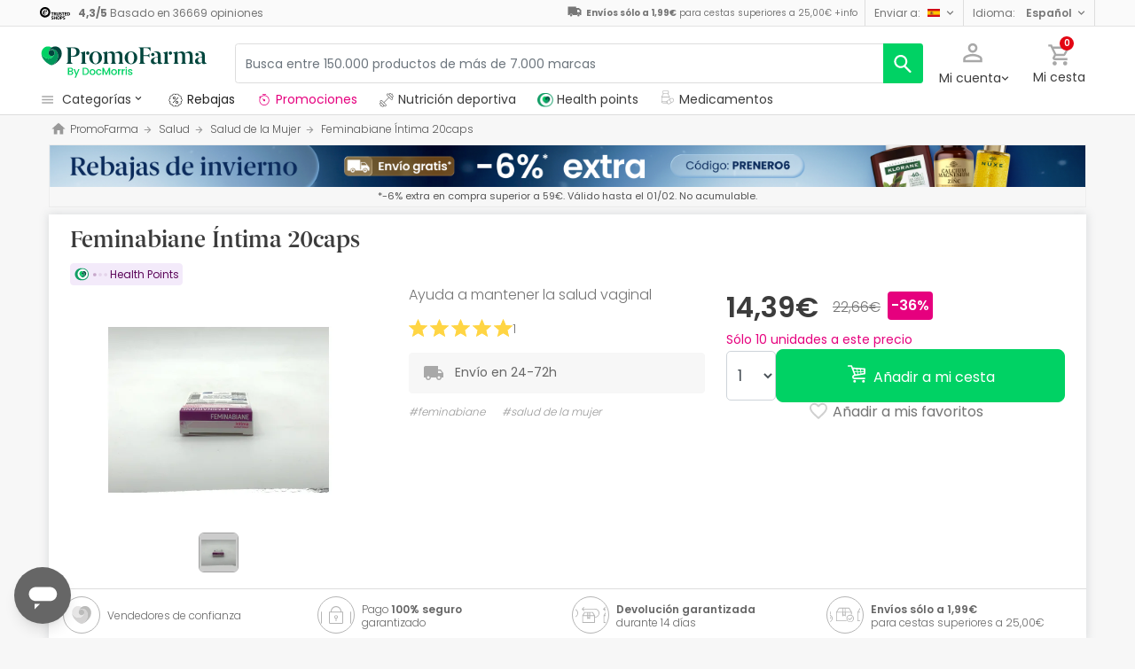

--- FILE ---
content_type: text/html; charset=utf-8
request_url: https://www.google.com/recaptcha/api2/aframe
body_size: 268
content:
<!DOCTYPE HTML><html><head><meta http-equiv="content-type" content="text/html; charset=UTF-8"></head><body><script nonce="63P9ElZeg-fWjJGS9QrMHA">/** Anti-fraud and anti-abuse applications only. See google.com/recaptcha */ try{var clients={'sodar':'https://pagead2.googlesyndication.com/pagead/sodar?'};window.addEventListener("message",function(a){try{if(a.source===window.parent){var b=JSON.parse(a.data);var c=clients[b['id']];if(c){var d=document.createElement('img');d.src=c+b['params']+'&rc='+(localStorage.getItem("rc::a")?sessionStorage.getItem("rc::b"):"");window.document.body.appendChild(d);sessionStorage.setItem("rc::e",parseInt(sessionStorage.getItem("rc::e")||0)+1);localStorage.setItem("rc::h",'1769687635624');}}}catch(b){}});window.parent.postMessage("_grecaptcha_ready", "*");}catch(b){}</script></body></html>

--- FILE ---
content_type: application/javascript
request_url: https://www.promofarma.com/dist/assets/1769681086462/productProfilePage.js
body_size: 275137
content:
(()=>{var __webpack_modules__={67700:()=>{eval(function(e,t,n,r,i,o){if(i=function(e){return(e<62?"":i(parseInt(e/62)))+((e%=62)>35?String.fromCharCode(e+29):e.toString(36))},!"".replace(/^/,String)){for(;n--;)o[i(n)]=r[n]||i(n);r=[function(e){return o[e]}],i=function(){return"\\w+"},n=1}for(;n--;)r[n]&&(e=e.replace(new RegExp("\\b"+i(n)+"\\b","g"),r[n]));return e}('1k.57=(17(){1a u,v;u=v=(17(){1a R={5w:"lE.3-b5",dv:0,8Y:{},$6V:17(V){18(V.$6S||(V.$6S=++L.dv))},aQ:17(V){18(L.8Y[V]||(L.8Y[V]={}))},$F:17(){},$1c:17(){18 1c},$1e:17(){18 1e},dJ:"dN-"+1g.6c(1g.7p()*1v c0().dZ()),3c:17(V){18(2T!=V)},c2:17(W,V){18(2T!=W)?W:V},9A:17(V){18!!(V)},1P:17(V){if(!L.3c(V)){18 1c}if(V.$5a){18 V.$5a}if(!!V.4U){if(1==V.4U){18"7k"}if(3==V.4U){18"dS"}}if(V.1r&&V.33){18"im"}if(V.1r&&V.aY){18"3h"}if((V 4v 1k.dz||V 4v 1k.bO)&&V.4A===L.4j){18"2C"}if(V 4v 1k.6f){18"4b"}if(V 4v 1k.bO){18"17"}if(V 4v 1k.dR){18"2c"}if(L.1f.5W){if(L.3c(V.eY)){18"1E"}}1b{if(V===1k.1E||V.4A==1k.1u||V.4A==1k.io||V.4A==1k.iq||V.4A==1k.ir||V.4A==1k.is){18"1E"}}if(V 4v 1k.c0){18"dP"}if(V 4v 1k.it){18"iu"}if(V===1k){18"1k"}if(V===1l){18"1l"}18 c4(V)},1U:17(aa,Z){if(!(aa 4v 1k.6f)){aa=[aa]}if(!Z){18 aa[0]}1s(1a Y=0,W=aa.1r;Y<W;Y++){if(!L.3c(aa)){4Z}1s(1a X in Z){if(!dz.26.4t.2o(Z,X)){4Z}3q{aa[Y][X]=Z[X]}3z(V){}}}18 aa[0]},aU:17(Z,Y){if(!(Z 4v 1k.6f)){Z=[Z]}1s(1a X=0,V=Z.1r;X<V;X++){if(!L.3c(Z[X])){4Z}if(!Z[X].26){4Z}1s(1a W in(Y||{})){if(!Z[X].26[W]){Z[X].26[W]=Y[W]}}}18 Z[0]},dU:17(X,W){if(!L.3c(X)){18 X}1s(1a V in(W||{})){if(!X[V]){X[V]=W[V]}}18 X},$3q:17(){1s(1a W=0,V=3h.1r;W<V;W++){3q{18 3h[W]()}3z(X){}}18 1i},$A:17(X){if(!L.3c(X)){18 L.$([])}if(X.dD){18 L.$(X.dD())}if(X.33){1a W=X.1r||0,V=1v 6f(W);52(W--){V[W]=X[W]}18 L.$(V)}18 L.$(6f.26.dg.2o(X))},62:17(){18 1v c0().dZ()},6z:17(Z){1a X;7u(L.1P(Z)){1S"8v":X={};1s(1a Y in Z){X[Y]=L.6z(Z[Y])}1N;1S"4b":X=[];1s(1a W=0,V=Z.1r;W<V;W++){X[W]=L.6z(Z[W])}1N;2E:18 Z}18 L.$(X)},$:17(X){1a V=1e;if(!L.3c(X)){18 1i}if(X.$bZ){18 X}7u(L.1P(X)){1S"4b":X=L.dU(X,L.1U(L.6f,{$bZ:L.$F}));X.1A=X.dO;18 X;1N;1S"2c":1a W=1l.f3(X);if(L.3c(W)){18 L.$(W)}18 1i;1N;1S"1k":1S"1l":L.$6V(X);X=L.1U(X,L.40);1N;1S"7k":L.$6V(X);X=L.1U(X,L.3G);1N;1S"1E":X=L.1U(X,L.1u);1N;1S"dS":1S"17":1S"4b":1S"dP":2E:V=1c;1N}if(V){18 L.1U(X,{$bZ:L.$F})}1b{18 X}},$1v:17(V,X,W){18 L.$(L.ci.6B(V)).f1(X||{}).2Y(W||{})},dh:17(W,Y,ac){1a Z,X,aa,ab=[],V=-1;ac||(ac=L.dJ);Z=L.$(ac)||L.$1v("3g",{id:ac,1I:"9W/aD"}).43((1l.iv||1l.48),"1L");X=Z.dT||Z.dK;if("2c"!=L.1P(Y)){1s(1a aa in Y){ab.2a(aa+":"+Y[aa])}Y=ab.8M(";")}if(X.dI){V=X.dI(W+" {"+Y+"}",X.iw.1r)}1b{V=X.ix(W,Y)}18 V},cn:17(Y,V){1a X,W;X=L.$(Y);if("7k"!==L.1P(X)){18}W=X.dT||X.dK;if(W.dL){W.dL(V)}1b{if(W.dM){W.dM(V)}}},iy:17(){18"iz-il-iA-iC-iD".5p(/[iE]/g,17(X){1a W=1g.7p()*16|0,V=X=="x"?W:(W&3|8);18 V.9m(16)}).8a()},iF:(17(){1a V;18 17(W){if(!V){V=1l.6B("a")}V.3j("aG",W);18("!!"+V.aG).5p("!!","")}})(),iG:17(X){1a Y=0,V=X.1r;1s(1a W=0;W<V;++W){Y=31*Y+X.iH(W);Y%=iI}18 Y}};1a L=R;1a M=R.$;if(!1k.bR){1k.bR=R;1k.$dN=R.$}L.6f={$5a:"4b",5E:17(Y,Z){1a V=14.1r;1s(1a W=14.1r,X=(Z<0)?1g.6a(0,W+Z):Z||0;X<W;X++){if(14[X]===Y){18 X}}18-1},3i:17(V,W){18 14.5E(V,W)!=-1},dO:17(V,Y){1s(1a X=0,W=14.1r;X<W;X++){if(X in 14){V.2o(Y,14[X],X,14)}}},5d:17(V,aa){1a Z=[];1s(1a Y=0,W=14.1r;Y<W;Y++){if(Y in 14){1a X=14[Y];if(V.2o(aa,14[Y],Y,14)){Z.2a(X)}}}18 Z},fv:17(V,Z){1a Y=[];1s(1a X=0,W=14.1r;X<W;X++){if(X in 14){Y[X]=V.2o(Z,14[X],X,14)}}18 Y}};L.aU(dR,{$5a:"2c",4k:17(){18 14.5p(/^\\s+|\\s+$/g,"")},eq:17(V,W){18(W||1c)?(14.9m()===V.9m()):(14.36().9m()===V.36().9m())},64:17(){18 14.5p(/-\\D/g,17(V){18 V.aw(1).8a()})},9U:17(){18 14.5p(/[A-Z]/g,17(V){18("-"+V.aw(0).36())})},iK:17(V){18 1V(14,V||10)},iL:17(){18 3r(14)},dq:17(){18!14.5p(/1e/i,"").4k()},aP:17(W,V){V=V||"";18(V+14+V).5E(V+W+V)>-1}});R.aU(bO,{$5a:"17",1d:17(){1a W=L.$A(3h),V=14,X=W.73();18 17(){18 V.5q(X||1i,W.bE(L.$A(3h)))}},6C:17(){1a W=L.$A(3h),V=14,X=W.73();18 17(Y){18 V.5q(X||1i,L.$([Y||(L.1f.1C?1k.1E:1i)]).bE(W))}},3v:17(){1a W=L.$A(3h),V=14,X=W.73();18 1k.5y(17(){18 V.5q(V,W)},X||0)},eB:17(){1a W=L.$A(3h),V=14;18 17(){18 V.3v.5q(V,W)}},f6:17(){1a W=L.$A(3h),V=14,X=W.73();18 1k.iN(17(){18 V.5q(V,W)},X||0)}});1a S={},K=3P.iO.36(),J=K.4H(/(51|8U|5W|bA)\\/(\\d+\\.?\\d*)/i),O=K.4H(/(iB|c8)\\/(\\d+\\.?\\d*)/i)||K.4H(/(eX|aL|fc|dY|8H|c8)\\/(\\d+\\.?\\d*)/i),Q=K.4H(/5w\\/(\\d+\\.?\\d*)/i),F=1l.6s.3g;17 G(W){1a V=W.aw(0).8a()+W.dg(1);18 W in F||("eG"+V)in F||("eH"+V)in F||("ms"+V)in F||("O"+V)in F}L.1f={4P:{ij:!!(1l.i1),ii:!!(1k.hO),hP:!!(1l.hQ),7q:!!(1l.hR||1l.hS||1l.aK||1l.eD||1l.hT||1l.hU||1l.hV||1l.hW||1l.hX),eh:!!(1k.hY)&&!!(1k.hZ)&&(1k.9P&&"hN"in 1v 9P),2N:G("2N"),8t:G("8t"),dW:G("dW"),2r:G("2r"),5A:1c,dp:1c,co:1c,4d:1c,aI:(17(){18 1l.i0.i2("i3://i4.i5.i6/i7/i8/i9#ia","1.1")})()},bJ:17(){18"ib"in 1k||(1k.dX&&1l 4v dX)||(3P.ic>0)||(3P.ig>0)}(),7f:K.4H(/(aN|bb\\d+|ih).+|iP|ik\\/|iQ|jm|jo|jp|jq|jr|js|ip(e4|e1|ad)|jt|ju|jv |jw|jx|jy|7f.+dY|jz|8H m(jA|in)i|jn( jB)?|e0|p(jD|jE)\\/|jF|jG|jH|jI(4|6)0|jJ|jK|jL\\.(1f|jM)|jN|jO|jP (ce|e0)|jl|j6/)?1e:1c,7K:(J&&J[1])?J[1].36():(1k.8H)?"bA":!!(1k.jk)?"5W":(2T!==1l.iT||1i!=1k.iU)?"8U":(1i!==1k.iV||!3P.iW)?"51":"iX",5w:(J&&J[2])?3r(J[2]):0,8o:(O&&O[1])?O[1].36():"",aC:(O&&O[2])?3r(O[2]):0,e9:"",d4:"",5l:"",1C:0,8q:K.4H(/ip(?:ad|e1|e4)/)?"ek":(K.4H(/(?:iY|aN)/)||3P.8q.4H(/iZ|9K|j0/i)||["j1"])[0].36(),eb:1l.bj&&"dF"==1l.bj.36(),dE:0,5F:17(){18(1l.bj&&"dF"==1l.bj.36())?1l.48:1l.6s},5A:1k.5A||1k.j2||1k.j3||1k.j4||1k.iS||2T,9N:1k.9N||1k.dx||1k.dx||1k.j5||1k.j7||1k.j8||2T,5Q:1c,7R:17(){if(L.1f.5Q){18}1a Y,X;L.1f.5Q=1e;L.48=L.$(1l.48);L.9K=L.$(1k);3q{1a W=L.$1v("2X").2Y({1x:2G,1B:2G,6D:"2q",2B:"71",1L:-j9}).43(1l.48);L.1f.dE=W.f2-W.fa;W.2n()}3z(V){}3q{Y=L.$1v("2X");X=Y.3g;X.eM="dy:bk(bU://),bk(bU://),ja bk(bU://)";L.1f.4P.dp=(/(bk\\s*\\(.*?){3}/).3w(X.dy);X=1i;Y=1i}3z(V){}if(!L.1f.dr){L.1f.dr=L.9V("8t").9U()}3q{Y=L.$1v("2X");Y.3g.eM=L.9V("5d").9U()+":gg(jb);";L.1f.4P.co=!!Y.3g.1r&&(!L.1f.1C||L.1f.1C>9);Y=1i}3z(V){}if(!L.1f.4P.co){L.$(1l.6s).2V("ee-jc-4s")}3q{L.1f.4P.4d=(17(){1a Z=L.$1v("4d");18!!(Z.8N&&Z.8N("2d"))})()}3z(V){}if(2T===1k.jd&&2T!==1k.jf){S.6X="jg"}L.40.1o.2o(L.$(1l),"8J")}};(17(){1a aa=[],Z,Y,W;17 V(){18!!(3h.aY.cE)}7u(L.1f.7K){1S"5W":if(!L.1f.5w){L.1f.5w=!!(1k.9P)?3:2}1N;1S"8U":L.1f.5w=(O&&O[2])?3r(O[2]):0;1N}L.1f[L.1f.7K]=1e;if(O&&"eX"===O[1]){L.1f.8o="aL"}if(!!1k.aL){L.1f.aL=1e}if(O&&"c8"===O[1]){L.1f.8o="8H";L.1f.8H=1e}if("fc"===L.1f.8o&&(Q&&Q[1])){L.1f.aC=3r(Q[1])}if("aN"==L.1f.8q&&L.1f.51&&(Q&&Q[1])){L.1f.ec=1e}Z=({8U:["-ep-","eH","ep"],51:["-51-","eG","51"],5W:["-ms-","ms","ms"],bA:["-o-","O","o"]})[L.1f.7K]||["","",""];L.1f.e9=Z[0];L.1f.d4=Z[1];L.1f.5l=Z[2];L.1f.1C=(!L.1f.5W)?2T:(1l.ea)?1l.ea:17(){1a ab=0;if(L.1f.eb){18 5}7u(L.1f.5w){1S 2:ab=6;1N;1S 3:ab=7;1N}18 ab}();aa.2a(L.1f.8q+"-4s");if(L.1f.7f){aa.2a("7f-4s")}if(L.1f.ec){aa.2a("aN-1f-4s")}if(L.1f.1C){L.1f.8o="ie";L.1f.aC=L.1f.1C;aa.2a("ie"+L.1f.1C+"-4s");1s(Y=11;Y>L.1f.1C;Y--){aa.2a("lt-ie"+Y+"-4s")}}if(L.1f.51&&L.1f.5w<jj){L.1f.4P.7q=1c}if(L.1f.5A){L.1f.5A.2o(1k,17(){L.1f.4P.5A=1e})}if(L.1f.4P.aI){aa.2a("aI-4s")}1b{aa.2a("ee-aI-4s")}W=(1l.6s.6m||"").4H(/\\S+/g)||[];1l.6s.6m=L.$(W).bE(aa).8M(" ");3q{1l.6s.3j("2b-4s-ei",L.1f.8o);1l.6s.3j("2b-4s-ei-iR",L.1f.aC)}3z(X){}if(L.1f.1C&&L.1f.1C<9){1l.6B("4r");1l.6B("34")}})();(17(){L.1f.7q={cZ:L.1f.4P.7q,e8:17(){18!!(1l.hM||1l[L.1f.5l+"hk"]||1l.7q||1l.hK||1l[L.1f.5l+"gx"])},fe:17(V,W){W||(W={});if(14.cZ){L.$(1l).1H(14.bu,14.ez=17(X){if(14.e8()){W.eo&&W.eo()}1b{L.$(1l).1W(14.bu,14.ez);W.eE&&W.eE()}}.6C(14));L.$(1l).1H(14.bv,14.5o=17(X){W.aZ&&W.aZ();L.$(1l).1W(14.bv,14.5o)}.6C(14));(V[L.1f.5l+"gw"]||V[L.1f.5l+"gL"]||V.gu||17(){}).2o(V)}1b{if(W.aZ){W.aZ()}}},gv:(1l.aK||1l.eD||1l[L.1f.5l+"gz"]||1l[L.1f.5l+"gr"]||17(){}).1d(1l),bu:1l.es?"gI":(1l.aK?"":L.1f.5l)+"gK",bv:1l.es?"gD":(1l.aK?"":L.1f.5l)+"gN",gH:L.1f.5l,gt:1i}})();1a U=/\\S+/g,I=/^(5V(ev|ex|er|ey)gJ)|((5G|5Z)(ev|ex|er|ey))$/,N={"gP":("2T"===c4(F.eA))?"gG":"eA"},P={gF:1e,gC:1e,3s:1e,cL:1e,cG:1e},H=(1k.eC)?17(X,V){1a W=1k.eC(X,1i);18 W?W.gA(V)||W[V]:1i}:17(Y,W){1a X=Y.gy,V=1i;V=X?X[W]:1i;if(1i==V&&Y.3g&&Y.3g[W]){V=Y.3g[W]}18 V};17 T(X){1a V,W;W=(L.1f.51&&"5d"==X)?1c:(X in F);if(!W){V=L.1f.d4+X.aw(0).8a()+X.dg(1);if(V in F){18 V}}18 X}L.9V=T;L.3G={8Z:17(V){18!(V||"").aP(" ")&&(14.6m||"").aP(V," ")},2V:17(Z){1a W=(14.6m||"").4H(U)||[],Y=(Z||"").4H(U)||[],V=Y.1r,X=0;1s(;X<V;X++){if(!L.$(W).3i(Y[X])){W.2a(Y[X])}}14.6m=W.8M(" ");18 14},4I:17(aa){1a W=(14.6m||"").4H(U)||[],Z=(aa||"").4H(U)||[],V=Z.1r,Y=0,X;1s(;Y<V;Y++){if((X=L.$(W).5E(Z[Y]))>-1){W.bV(X,1)}}14.6m=aa?W.8M(" "):"";18 14},gR:17(V){18 14.8Z(V)?14.4I(V):14.2V(V)},2j:17(W){1a X=W.64(),V=1i;W=N[X]||(N[X]=T(X));V=H(14,W);if("21"===V){V=1i}if(1i!==V){if("3s"==W){18 L.3c(V)?3r(V):1}if(I.3w(W)){V=1V(V,10)?V:"cT"}}18 V},1M:17(W,V){1a Y=W.64();3q{if("3s"==W){14.3Y(V);18 14}W=N[Y]||(N[Y]=T(Y));14.3g[W]=V+(("5n"==L.1P(V)&&!P[Y])?"2H":"")}3z(X){}18 14},2Y:17(W){1s(1a V in W){14.1M(V,W[V])}18 14},hj:17(){1a V={};L.$A(3h).1A(17(W){V[W]=14.2j(W)},14);18 V},3Y:17(X,V){1a W;V=V||1c;14.3g.3s=X;X=1V(3r(X)*2G);if(V){if(0===X){if("67"!=14.3g.6i){14.3g.6i="67"}}1b{if("72"!=14.3g.6i){14.3g.6i="72"}}}if(L.1f.1C&&L.1f.1C<9){if(!6r(X)){if(!~14.3g.5d.5E("d2")){14.3g.5d+=" en:em.ej.d2(aO="+X+")"}1b{14.3g.5d=14.3g.5d.5p(/aO=\\d*/i,"aO="+X)}}1b{14.3g.5d=14.3g.5d.5p(/en:em.ej.d2\\(aO=\\d*\\)/i,"").4k();if(""===14.3g.5d){14.3g.3O("5d")}}}18 14},f1:17(V){1s(1a W in V){if("2C"===W){14.2V(""+V[W])}1b{14.3j(W,""+V[W])}}18 14},hm:17(){1a W=0,V=0;W=14.2j("2N-3U");V=14.2j("2N-cb");W=W.5E("ms")>-1?3r(W):W.5E("s")>-1?3r(W)*8z:0;V=V.5E("ms")>-1?3r(V):V.5E("s")>-1?3r(V)*8z:0;18 W+V},4R:17(){18 14.2Y({4Q:"3V",6i:"67"})},2K:17(){18 14.2Y({4Q:"",6i:"72"})},2m:17(){18{1x:14.f2,1B:14.65}},hn:17(W){1a V=14.2m();V.1x-=(3r(14.2j("5V-1O-1x")||0)+3r(14.2j("5V-6t-1x")||0));V.1B-=(3r(14.2j("5V-1L-1x")||0)+3r(14.2j("5V-5z-1x")||0));if(!W){V.1x-=(3r(14.2j("5G-1O")||0)+3r(14.2j("5G-6t")||0));V.1B-=(3r(14.2j("5G-1L")||0)+3r(14.2j("5G-5z")||0))}18 V},9Y:17(){18{1L:14.aE,1O:14.aF}},ho:17(){1a V=14,W={1L:0,1O:0};do{W.1O+=V.aF||0;W.1L+=V.aE||0;V=V.3l}52(V);18 W},5h:17(){1a Z=14,W=0,Y=0;if(L.3c(1l.6s.bQ)){1a V=14.bQ(),X=L.$(1l).9Y(),aa=L.1f.5F();18{1L:V.1L+X.y-aa.hp,1O:V.1O+X.x-aa.hq}}do{W+=Z.fz||0;Y+=Z.d3||0;Z=Z.hs}52(Z&&!(/^(?:48|ht)$/i).3w(Z.2x));18{1L:Y,1O:W}},hu:17(){1a W=14.5h();1a V=14.2m();18{1L:W.1L,5z:W.1L+V.1B,1O:W.1O,6t:W.1O+V.1x}},hv:17(W){3q{14.go=W}3z(V){14.hw=W}18 14},2n:17(){18(14.3l)?14.3l.9v(14):14},56:17(){L.$A(14.2g).1A(17(V){if(3==V.4U||8==V.4U){18}L.$(V).56()});14.2n();14.cg();if(14.$6S){L.8Y[14.$6S]=1i;5g L.8Y[14.$6S]}18 1i},2k:17(X,W){W=W||"5z";1a V=14.3o;("1L"==W&&V)?14.7h(X,V):14.8L(X);18 14},43:17(X,W){1a V=L.$(X).2k(14,W);18 14},hx:17(V){14.2k(V.3l.hz(14,V));18 14},hA:17(V){if("7k"!==L.1P("2c"==L.1P(V)?V=1l.f3(V):V)){18 1c}18(14==V)?1c:(14.3i&&!(L.1f.f9))?(14.3i(V)):(14.f4)?!!(14.f4(V)&16):L.$A(14.7e(V.2x)).3i(V)}};L.3G.hB=L.3G.2j;L.3G.hC=L.3G.2Y;if(!1k.3G){1k.3G=L.$F;if(L.1f.7K.51){1k.1l.6B("hD")}1k.3G.26=(L.1f.7K.51)?1k["[[hE.26]]"]:{}}L.aU(1k.3G,{$5a:"7k"});L.40={2m:17(){if(L.1f.bJ||L.1f.hF||L.1f.f9){18{1x:1k.hH,1B:1k.hI}}18{1x:L.1f.5F().fa,1B:L.1f.5F().hy}},9Y:17(){18{x:1k.hi||L.1f.5F().aF,y:1k.h5||L.1f.5F().aE}},hh:17(){1a V=14.2m();18{1x:1g.6a(L.1f.5F().gT,V.1x),1B:1g.6a(L.1f.5F().gU,V.1B)}}};L.1U(1l,{$5a:"1l"});L.1U(1k,{$5a:"1k"});L.1U([L.3G,L.40],{2s:17(Y,W){1a V=L.aQ(14.$6S),X=V[Y];if(2T!==W&&2T===X){X=V[Y]=W}18(L.3c(X)?X:1i)},3t:17(X,W){1a V=L.aQ(14.$6S);V[X]=W;18 14},3D:17(W){1a V=L.aQ(14.$6S);5g V[W];18 14}});if(!(1k.cv&&1k.cv.26&&1k.cv.26.cJ)){L.1U([L.3G,L.40],{cJ:17(V){18 L.$A(14.aH("*")).5d(17(X){3q{18(1==X.4U&&X.6m.aP(V," "))}3z(W){}})}})}L.1U([L.3G,L.40],{fT:17(){18 14.cJ(3h[0])},7e:17(){18 14.aH(3h[0])}});if(L.1f.7q.cZ&&!1l.fd){L.3G.fd=17(){L.1f.7q.fe(14)}}L.1u={$5a:"1E",6R:L.$1c,27:17(){18 14.8r().4x()},8r:17(){if(14.f8){14.f8()}1b{14.eY=1e}18 14},4x:17(){if(14.bB){14.bB()}1b{14.fI=1c}18 14},80:17(){14.6R=L.$1e;18 14},eO:17(){1a W,V;W=((/5Y/i).3w(14.1I))?14.3e[0]:14;18(!L.3c(W))?{x:0,y:0}:{x:W.38,y:W.3a}},6K:17(){1a W,V;W=((/5Y/i).3w(14.1I))?14.3e[0]:14;18(!L.3c(W))?{x:0,y:0}:{x:W.6x||W.38+L.1f.5F().aF,y:W.6y||W.3a+L.1f.5F().aE}},cQ:17(){1a V=14.1Y||14.gY;52(V&&3==V.4U){V=V.3l}18 V},b0:17(){1a W=1i;7u(14.1I){1S"5s":1S"gZ":1S"h0":W=14.as||14.h1;1N;1S"6M":1S"h2":1S"h3":W=14.as||14.gS;1N;2E:18 W}3q{52(W&&3==W.4U){W=W.3l}}3z(V){W=1i}18 W},7L:17(){if(!14.eW&&14.3S!==2T){18(14.3S&1?1:(14.3S&2?3:(14.3S&4?2:0)))}18 14.eW},h4:17(){18(14.3k&&("5Y"===14.3k||14.3k===14.6N))||(/5Y/i).3w(14.1I)},h6:17(){18 14.3k?(("5Y"===14.3k||14.6N===14.3k)&&14.de):1===14.3e.1r&&(14.81.1r?14.81[0].4N==14.3e[0].4N:1e)}};L.a9="eS";L.9j="h7";L.7D="";if(!1l.eS){L.a9="h9";L.9j="jR";L.7D="3M"}L.1u.1w={1I:"",x:1i,y:1i,3b:1i,3S:1i,1Y:1i,as:1i,$5a:"1E.hb",6R:L.$1c,6l:L.$([]),4D:17(V){1a W=V;14.6l.2a(W)},27:17(){18 14.8r().4x()},8r:17(){14.6l.1A(17(W){3q{W.8r()}3z(V){}});18 14},4x:17(){14.6l.1A(17(W){3q{W.4x()}3z(V){}});18 14},80:17(){14.6R=L.$1e;18 14},eO:17(){18{x:14.38,y:14.3a}},6K:17(){18{x:14.x,y:14.y}},cQ:17(){18 14.1Y},b0:17(){18 14.as},7L:17(){18 14.3S},hd:17(){18 14.6l.1r>0?14.6l[0].cQ():2T}};L.1U([L.3G,L.40],{1H:17(X,Z,aa,ad){1a ac,V,Y,ab,W;if("2c"==L.1P(X)){W=X.8l(" ");if(W.1r>1){X=W}}if(L.1P(X)=="4b"){L.$(X).1A(14.1H.6C(14,Z,aa,ad));18 14}if(!X||!Z||L.1P(X)!="2c"||L.1P(Z)!="17"){18 14}if(X=="8J"&&L.1f.5Q){Z.2o(14);18 14}X=S[X]||X;aa=1V(aa||50);if(!Z.$4o){Z.$4o=1g.6c(1g.7p()*L.62())}ac=L.40.2s.2o(14,"9l",{});V=ac[X];if(!V){ac[X]=V=L.$([]);Y=14;if(L.1u.1w[X]){L.1u.1w[X].1R.6n.2o(14,ad)}1b{V.3N=17(ae){ae=L.1U(ae||1k.e,{$5a:"1E"});L.40.1o.2o(Y,X,L.$(ae))};14[L.a9](L.7D+X,V.3N,1c)}}ab={1I:X,fn:Z,cO:aa,eN:Z.$4o};V.2a(ab);V.hf(17(af,ae){18 af.cO-ae.cO});18 14},1W:17(ab){1a Z=L.40.2s.2o(14,"9l",{}),X,V,W,ac,aa,Y;aa=3h.1r>1?3h[1]:-2G;if("2c"==L.1P(ab)){Y=ab.8l(" ");if(Y.1r>1){ab=Y}}if(L.1P(ab)=="4b"){L.$(ab).1A(14.1W.6C(14,aa));18 14}ab=S[ab]||ab;if(!ab||L.1P(ab)!="2c"||!Z||!Z[ab]){18 14}X=Z[ab]||[];1s(W=0;W<X.1r;W++){V=X[W];if(-2G==aa||!!aa&&aa.$4o===V.eN){ac=X.bV(W--,1)}}if(0===X.1r){if(L.1u.1w[ab]){L.1u.1w[ab].1R.2n.2o(14)}1b{14[L.9j](L.7D+ab,X.3N,1c)}5g Z[ab]}18 14},1o:17(Z,ab){1a Y=L.40.2s.2o(14,"9l",{}),X,V,W;Z=S[Z]||Z;if(!Z||L.1P(Z)!="2c"||!Y||!Y[Z]){18 14}3q{ab=L.1U(ab||{},{1I:Z})}3z(aa){}if(2T===ab.3b){ab.3b=L.62()}X=Y[Z]||[];1s(W=0;W<X.1r&&!(ab.6R&&ab.6R());W++){X[W].fn.2o(14,ab)}},hg:17(W,V){1a Z=("8J"==W)?1c:1e,Y=14,X;W=S[W]||W;if(!Z){L.40.1o.2o(14,W);18 14}if(Y===1l&&1l.ax&&!Y.eL){Y=1l.6s}if(1l.ax){X=1l.ax(W);X.jQ(V,1e,1e)}1b{X=1l.je();X.9I=W}if(1l.ax){Y.eL(X)}1b{Y.lO("3M"+V,X)}18 X},cg:17(){1a W=L.40.2s.2o(14,"9l");if(!W){18 14}1s(1a V in W){L.40.1W.2o(14,V)}L.40.3D.2o(14,"9l");18 14}});(17(V){if("5i"===1l.8Q){18 V.1f.7R.3v(1)}if(V.1f.51&&V.1f.5w<lP){(17(){(V.$(["4M","5i"]).3i(1l.8Q))?V.1f.7R():3h.aY.3v(50)})()}1b{if(V.1f.5W&&V.1f.1C<9&&1k==1L){(17(){(V.$3q(17(){V.1f.5F().lS("1O");18 1e}))?V.1f.7R():3h.aY.3v(50)})()}1b{V.40.1H.2o(V.$(1l),"gl",V.1f.7R);V.40.1H.2o(V.$(1k),"2F",V.1f.7R)}}})(R);L.4j=17(){1a Z=1i,W=L.$A(3h);if("2C"==L.1P(W[0])){Z=W.73()}1a V=17(){1s(1a ac in 14){14[ac]=L.6z(14[ac])}if(14.4A.$4i){14.$4i={};1a ae=14.4A.$4i;1s(1a ad in ae){1a ab=ae[ad];7u(L.1P(ab)){1S"17":14.$4i[ad]=L.4j.e7(14,ab);1N;1S"8v":14.$4i[ad]=L.6z(ab);1N;1S"4b":14.$4i[ad]=L.6z(ab);1N}}}1a aa=(14.4g)?14.4g.5q(14,3h):14;5g 14.cE;18 aa};if(!V.26.4g){V.26.4g=L.$F}if(Z){1a Y=17(){};Y.26=Z.26;V.26=1v Y;V.$4i={};1s(1a X in Z.26){V.$4i[X]=Z.26[X]}}1b{V.$4i=1i}V.4A=L.4j;V.26.4A=V;L.1U(V.26,W[0]);L.1U(V,{$5a:"2C"});18 V};R.4j.e7=17(V,W){18 17(){1a Y=14.cE;1a X=W.5q(V,3h);18 X}};(17(Y){1a X=Y.$;1a V=5,W=9k;Y.1u.1w.2L=1v Y.4j(Y.1U(Y.1u.1w,{1I:"2L",4g:17(ab,aa){1a Z=aa.6K();14.x=Z.x;14.y=Z.y;14.38=aa.38;14.3a=aa.3a;14.3b=aa.3b;14.3S=aa.7L();14.1Y=ab;14.4D(aa)}}));Y.1u.1w.2L.1R={1t:{85:W,3S:1},6n:17(Z){14.3t("1E:2L:1t",Y.1U(Y.6z(Y.1u.1w.2L.1R.1t),Z||{}));14.1H("8u",Y.1u.1w.2L.1R.3N,1);14.1H("6q",Y.1u.1w.2L.1R.3N,1);14.1H("4l",Y.1u.1w.2L.1R.cV,1);if(Y.1f.5W&&Y.1f.1C<9){14.1H("96",Y.1u.1w.2L.1R.3N,1)}},2n:17(){14.1W("8u",Y.1u.1w.2L.1R.3N);14.1W("6q",Y.1u.1w.2L.1R.3N);14.1W("4l",Y.1u.1w.2L.1R.cV);if(Y.1f.5W&&Y.1f.1C<9){14.1W("96",Y.1u.1w.2L.1R.3N)}},cV:17(Z){Z.4x()},3N:17(ac){1a ab,Z,aa;Z=14.2s("1E:2L:1t");if(ac.1I!="96"&&ac.7L()!=Z.3S){18}if(14.2s("1E:2L:da")){14.3D("1E:2L:da");18}if("8u"==ac.1I){ab=1v Y.1u.1w.2L(14,ac);14.3t("1E:2L:b7",ab)}1b{if("6q"==ac.1I){ab=14.2s("1E:2L:b7");if(!ab){18}aa=ac.6K();14.3D("1E:2L:b7");ab.4D(ac);if(ac.3b-ab.3b<=Z.85&&1g.8m(1g.4E(aa.x-ab.x,2)+1g.4E(aa.y-ab.y,2))<=V){14.1o("2L",ab)}1l.1o("6q",ac)}1b{if(ac.1I=="96"){ab=1v Y.1u.1w.2L(14,ac);14.1o("2L",ab)}}}}}})(R);(17(W){1a V=W.$;W.1u.1w.2D=1v W.4j(W.1U(W.1u.1w,{1I:"2D",4T:"41",6Q:1c,4g:17(aa,Z,Y){1a X=Z.6K();14.x=X.x;14.y=X.y;14.38=Z.38;14.3a=Z.3a;14.3b=Z.3b;14.3S=Z.7L();14.1Y=aa;14.4D(Z);14.4T=Y}}));W.1u.1w.2D.1R={6n:17(){1a Y=W.1u.1w.2D.1R.e3.6C(14),X=W.1u.1w.2D.1R.bm.6C(14);14.1H("8u",W.1u.1w.2D.1R.cw,1);14.1H("6q",W.1u.1w.2D.1R.bm,1);1l.1H("a0",Y,1);1l.1H("6q",X,1);14.3t("1E:2D:5k:1l:7C",Y);14.3t("1E:2D:5k:1l:5D",X)},2n:17(){14.1W("8u",W.1u.1w.2D.1R.cw);14.1W("6q",W.1u.1w.2D.1R.bm);V(1l).1W("a0",14.2s("1E:2D:5k:1l:7C")||W.$F);V(1l).1W("6q",14.2s("1E:2D:5k:1l:5D")||W.$F);14.3D("1E:2D:5k:1l:7C");14.3D("1E:2D:5k:1l:5D")},cw:17(Y){1a X;if(1!=Y.7L()){18}X=1v W.1u.1w.2D(14,Y,"41");14.3t("1E:2D:41",X)},bm:17(Y){1a X;X=14.2s("1E:2D:41");if(!X){18}Y.4x();X=1v W.1u.1w.2D(14,Y,"9o");14.3D("1E:2D:41");14.1o("2D",X)},e3:17(Y){1a X;X=14.2s("1E:2D:41");if(!X){18}Y.4x();if(!X.6Q){X.6Q=1e;14.1o("2D",X)}X=1v W.1u.1w.2D(14,Y,"f7");14.1o("2D",X)}}})(R);(17(W){1a V=W.$;W.1u.1w.4C=1v W.4j(W.1U(W.1u.1w,{1I:"4C",8j:1c,8h:1i,4g:17(Z,Y){1a X=Y.6K();14.x=X.x;14.y=X.y;14.38=Y.38;14.3a=Y.3a;14.3b=Y.3b;14.3S=Y.7L();14.1Y=Z;14.4D(Y)}}));W.1u.1w.4C.1R={1t:{85:5I},6n:17(X){14.3t("1E:4C:1t",W.1U(W.6z(W.1u.1w.4C.1R.1t),X||{}));14.1H("2L",W.1u.1w.4C.1R.3N,1)},2n:17(){14.1W("2L",W.1u.1w.4C.1R.3N)},3N:17(Z){1a Y,X;Y=14.2s("1E:4C:1E");X=14.2s("1E:4C:1t");if(!Y){Y=1v W.1u.1w.4C(14,Z);Y.8h=5y(17(){Y.8j=1e;Z.6R=W.$1c;14.1o("2L",Z);14.3D("1E:4C:1E")}.1d(14),X.85+10);14.3t("1E:4C:1E",Y);Z.80()}1b{3u(Y.8h);14.3D("1E:4C:1E");if(!Y.8j){Y.4D(Z);Z.80().27();14.1o("4C",Y)}1b{}}}}})(R);(17(ab){1a aa=ab.$;17 V(ac){18 ac.3k?(("5Y"===ac.3k||ac.6N===ac.3k)&&ac.de):1===ac.3e.1r&&(ac.81.1r?ac.81[0].4N==ac.3e[0].4N:1e)}17 X(ac){if(ac.3k){18("5Y"===ac.3k||ac.6N===ac.3k)?ac.a1:1i}1b{18 ac.3e[0].4N}}17 Y(ac){if(ac.3k){18("5Y"===ac.3k||ac.6N===ac.3k)?ac:1i}1b{18 ac.3e[0]}}ab.1u.1w.3C=1v ab.4j(ab.1U(ab.1u.1w,{1I:"3C",id:1i,4g:17(ad,ac){1a ae=Y(ac);14.id=ae.a1||ae.4N;14.x=ae.6x;14.y=ae.6y;14.6x=ae.6x;14.6y=ae.6y;14.38=ae.38;14.3a=ae.3a;14.3b=ac.3b;14.3S=0;14.1Y=ad;14.4D(ac)}}));1a W=10,Z=5I;ab.1u.1w.3C.1R={6n:17(ac){14.1H(["8c",1k.3P.4O?"a3":"a5"],ab.1u.1w.3C.1R.7U,1);14.1H(["8d",1k.3P.4O?"7Q":"7T"],ab.1u.1w.3C.1R.7B,1);14.1H("4l",ab.1u.1w.3C.1R.d7,1)},2n:17(){14.1W(["8c",1k.3P.4O?"a3":"a5"],ab.1u.1w.3C.1R.7U);14.1W(["8d",1k.3P.4O?"7Q":"7T"],ab.1u.1w.3C.1R.7B);14.1W("4l",ab.1u.1w.3C.1R.d7)},d7:17(ac){ac.4x()},7U:17(ac){if(!V(ac)){14.3D("1E:3C:1E");18}14.3t("1E:3C:1E",1v ab.1u.1w.3C(14,ac));14.3t("1E:2L:da",1e)},7B:17(af){1a ad=ab.62(),ae=14.2s("1E:3C:1E"),ac=14.2s("1E:3C:1t");if(!ae||!V(af)){18}14.3D("1E:3C:1E");if(ae.id==X(af)&&af.3b-ae.3b<=Z&&1g.8m(1g.4E(Y(af).6x-ae.x,2)+1g.4E(Y(af).6y-ae.y,2))<=W){14.3D("1E:2L:b7");af.27();ae.4D(af);14.1o("3C",ae)}}}})(R);L.1u.1w.4Y=1v L.4j(L.1U(L.1u.1w,{1I:"4Y",8j:1c,8h:1i,4g:17(W,V){14.x=V.x;14.y=V.y;14.38=V.38;14.3a=V.3a;14.3b=V.3b;14.3S=0;14.1Y=W;14.4D(V)}}));L.1u.1w.4Y.1R={1t:{85:9k},6n:17(V){14.3t("1E:4Y:1t",L.1U(L.6z(L.1u.1w.4Y.1R.1t),V||{}));14.1H("3C",L.1u.1w.4Y.1R.3N,1)},2n:17(){14.1W("3C",L.1u.1w.4Y.1R.3N)},3N:17(X){1a W,V;W=14.2s("1E:4Y:1E");V=14.2s("1E:4Y:1t");if(!W){W=1v L.1u.1w.4Y(14,X);W.8h=5y(17(){W.8j=1e;X.6R=L.$1c;14.1o("3C",X)}.1d(14),V.85+10);14.3t("1E:4Y:1E",W);X.80()}1b{3u(W.8h);14.3D("1E:4Y:1E");if(!W.8j){W.4D(X);X.80().27();14.1o("4Y",W)}1b{}}}};(17(aa){1a Z=aa.$;17 V(ab){18 ab.3k?(("5Y"===ab.3k||ab.6N===ab.3k)&&ab.de):1===ab.3e.1r&&(ab.81.1r?ab.81[0].4N==ab.3e[0].4N:1e)}17 X(ab){if(ab.3k){18("5Y"===ab.3k||ab.6N===ab.3k)?ab.a1:1i}1b{18 ab.3e[0].4N}}17 Y(ab){if(ab.3k){18("5Y"===ab.3k||ab.6N===ab.3k)?ab:1i}1b{18 ab.3e[0]}}1a W=10;aa.1u.1w.2u=1v aa.4j(aa.1U(aa.1u.1w,{1I:"2u",4T:"41",id:1i,6Q:1c,4g:17(ad,ac,ab){1a ae=Y(ac);14.id=ae.a1||ae.4N;14.38=ae.38;14.3a=ae.3a;14.6x=ae.6x;14.6y=ae.6y;14.x=ae.6x;14.y=ae.6y;14.3b=ac.3b;14.3S=0;14.1Y=ad;14.4D(ac);14.4T=ab}}));aa.1u.1w.2u.1R={6n:17(){1a ac=aa.1u.1w.2u.1R.al.1d(14),ab=aa.1u.1w.2u.1R.7B.1d(14);14.1H(["8c",1k.3P.4O?"a3":"a5"],aa.1u.1w.2u.1R.7U,1);14.1H(["8d",1k.3P.4O?"7Q":"7T"],aa.1u.1w.2u.1R.7B,1);14.1H(["9H",1k.3P.4O?"9Z":"a7"],aa.1u.1w.2u.1R.al,1);14.3t("1E:2u:5k:1l:7C",ac);14.3t("1E:2u:5k:1l:5D",ab);Z(1l).1H(1k.3P.4O?"9Z":"a7",ac,1);Z(1l).1H(1k.3P.4O?"7Q":"7T",ab,1)},2n:17(){14.1W(["8c",1k.3P.4O?"a3":"a5"],aa.1u.1w.2u.1R.7U);14.1W(["8d",1k.3P.4O?"7Q":"7T"],aa.1u.1w.2u.1R.7B);14.1W(["9H",1k.3P.4O?"9Z":"a7"],aa.1u.1w.2u.1R.al);Z(1l).1W(1k.3P.4O?"9Z":"a7",14.2s("1E:2u:5k:1l:7C")||aa.$F,1);Z(1l).1W(1k.3P.4O?"7Q":"7T",14.2s("1E:2u:5k:1l:5D")||aa.$F,1);14.3D("1E:2u:5k:1l:7C");14.3D("1E:2u:5k:1l:5D")},7U:17(ac){1a ab;if(!V(ac)){18}ab=1v aa.1u.1w.2u(14,ac,"41");14.3t("1E:2u:41",ab)},7B:17(ac){1a ab;ab=14.2s("1E:2u:41");if(!ab||!ab.6Q||ab.id!=X(ac)){18}ab=1v aa.1u.1w.2u(14,ac,"9o");14.3D("1E:2u:41");14.1o("2u",ab)},al:17(ac){1a ab;ab=14.2s("1E:2u:41");if(!ab||!V(ac)){18}if(ab.id!=X(ac)){14.3D("1E:2u:41");18}if(!ab.6Q&&1g.8m(1g.4E(Y(ac).6x-ab.x,2)+1g.4E(Y(ac).6y-ab.y,2))>W){ab.6Q=1e;14.1o("2u",ab)}if(!ab.6Q){18}ab=1v aa.1u.1w.2u(14,ac,"f7");14.1o("2u",ab)}}})(R);L.1u.1w.4q=1v L.4j(L.1U(L.1u.1w,{1I:"4q",7E:1,d0:1,ef:1,4T:"lH",4g:17(W,V){14.3b=V.3b;14.3S=0;14.1Y=W;14.x=V.4W[0].38+(V.4W[1].38-V.4W[0].38)/2;14.y=V.4W[0].3a+(V.4W[1].3a-V.4W[0].3a)/2;14.ed=1g.8m(1g.4E(V.4W[0].38-V.4W[1].38,2)+1g.4E(V.4W[0].3a-V.4W[1].3a,2));14.4D(V)},7F:17(V){1a W;14.4T="lI";if(V.3e[0].4N!=14.6l[0].4W[0].4N||V.3e[1].4N!=14.6l[0].4W[1].4N){18}W=1g.8m(1g.4E(V.3e[0].38-V.3e[1].38,2)+1g.4E(V.3e[0].3a-V.3e[1].3a,2));14.d0=14.7E;14.7E=W/14.ed;14.ef=14.7E/14.d0;14.x=V.3e[0].38+(V.3e[1].38-V.3e[0].38)/2;14.y=V.3e[0].3a+(V.3e[1].3a-V.3e[0].3a)/2;14.4D(V)}}));L.1u.1w.4q.1R={6n:17(){14.1H("8c",L.1u.1w.4q.1R.df,1);14.1H("8d",L.1u.1w.4q.1R.d6,1);14.1H("9H",L.1u.1w.4q.1R.d5,1)},2n:17(){14.1W("8c",L.1u.1w.4q.1R.df);14.1W("8d",L.1u.1w.4q.1R.d6);14.1W("9H",L.1u.1w.4q.1R.d5)},df:17(W){1a V;if(W.4W.1r!=2){18}W.4x();V=1v L.1u.1w.4q(14,W);14.3t("1E:4q:1E",V)},d6:17(W){1a V;V=14.2s("1E:4q:1E");if(!V){18}W.4x();14.3D("1E:4q:1E")},d5:17(W){1a V;V=14.2s("1E:4q:1E");if(!V){18}W.4x();V.7F(W);14.1o("4q",V)}};(17(aa){1a Y=aa.$;aa.1u.1w.4u=1v aa.4j(aa.1U(aa.1u.1w,{1I:"4u",4g:17(ag,af,ai,ac,ab,ah,ad){1a ae=af.6K();14.x=ae.x;14.y=ae.y;14.3b=af.3b;14.1Y=ag;14.ml=ai||0;14.3T=ac||0;14.3R=ab||0;14.mi=ah||0;14.mh=ad||0;14.cq=af.cq||0;14.4X=1c;14.4D(af)}}));1a Z,W;17 V(){Z=1i}17 X(ab,ac){18(ab>50)||(1===ac&&!("9K"==aa.1f.8q&&ab<1))||(0===ab%12)||(0==ab%4.mf)}aa.1u.1w.4u.1R={9I:"md"in 1l||aa.1f.1C>8?"mc":"aM",6n:17(){14.1H(aa.1u.1w.4u.1R.9I,aa.1u.1w.4u.1R.3N,1)},2n:17(){14.1W(aa.1u.1w.4u.1R.9I,aa.1u.1w.4u.1R.3N,1)},3N:17(ag){1a ah=0,ae=0,ac=0,ab=0,af,ad;if(ag.ew){ac=ag.ew*-1}if(ag.et!==2T){ac=ag.et}if(ag.eV!==2T){ac=ag.eV}if(ag.e6!==2T){ae=ag.e6*-1}if(ag.3R){ac=-1*ag.3R}if(ag.3T){ae=ag.3T}if(0===ac&&0===ae){18}ah=0===ac?ae:ac;ab=1g.6a(1g.1F(ac),1g.1F(ae));if(!Z||ab<Z){Z=ab}af=ah>0?"6c":"9f";ah=1g[af](ah/Z);ae=1g[af](ae/Z);ac=1g[af](ac/Z);if(W){3u(W)}W=5y(V,5I);ad=1v aa.1u.1w.4u(14,ag,ah,ae,ac,0,Z);ad.4X=X(Z,ag.cq||0);14.1o("4u",ad)}}})(R);L.9K=L.$(1k);L.ci=L.$(1l);18 R})();(17(H){if(!H){6v"7n 7m 7l"}1a G=H.$;1a F=1k.mB||1k.mA||1i;u.gq=1v H.4j({2h:1i,5Q:1c,1t:{9G:H.$F,6g:H.$F,8D:H.$F,5o:H.$F,8i:H.$F,eF:H.$F,9S:1c,eu:1e},1z:1i,8I:1i,bz:0,8s:{9G:17(I){if(I.1Y&&(5I===I.1Y.9R||ff===I.1Y.9R)&&I.mz){14.1t.9G.1d(1i,(I.4M-(14.1t.eu?14.bz:0))/I.my).3v(1);14.bz=I.4M}},6g:17(I){if(I){G(I).27()}14.8T();if(14.5Q){18}14.5Q=1e;14.8S();!14.1t.9S&&14.1t.9G.1d(1i,1).3v(1);14.1t.6g.1d(1i,14).3v(1);14.1t.8i.1d(1i,14).3v(1)},8D:17(I){if(I){G(I).27()}14.8T();14.5Q=1c;14.8S();14.1t.8D.1d(1i,14).3v(1);14.1t.8i.1d(1i,14).3v(1)},5o:17(I){if(I){G(I).27()}14.8T();14.5Q=1c;14.8S();14.1t.5o.1d(1i,14).3v(1);14.1t.8i.1d(1i,14).3v(1)}},9T:17(){G(["2F","8O","7b"]).1A(17(I){14.2h.1H(I,14.8s["3M"+I].6C(14).eB(1))},14)},8T:17(){if(14.8I){3q{3u(14.8I)}3z(I){}14.8I=1i}G(["2F","8O","7b"]).1A(17(J){14.2h.1W(J)},14)},8S:17(){14.2m();if(14.2h.2s("1v")){1a I=14.2h.3l;14.2h.2n().3D("1v").2Y({2B:"mt",1L:"21"});I.56()}},eg:17(J){1a K=1v 9P(),I;G(["8O","1K"]).1A(17(L){K["3M"+L]=G(17(M){14.8s["3M"+L].2o(14,M)}).1d(14)},14);K.5o=G(17(){14.1t.eF.1d(1i,14).3v(1);14.1t.9S=1c;14.9T();14.2h.4e=J}).1d(14);K.6g=G(17(){if(5I!==K.9R&&ff!==K.9R){14.8s.5o.2o(14);18}I=K.kD;14.9T();if(F&&!H.1f.5W&&!("ek"===H.1f.8q&&H.1f.5w<ln)){14.2h.3j("4e",F.kh(I))}1b{14.2h.4e=J}}).1d(14);K.ki("kj",J);K.kk="lo";K.km()},4g:17(J,I){14.1t=H.1U(14.1t,I);14.2h=G(J)||H.$1v("2h",{},{"6a-1x":"3V","6a-1B":"3V"}).43(H.$1v("2X").2V("4s-kn-2h").2Y({2B:"71",1L:-ko,1x:10,1B:10,6D:"67"}).43(1l.48)).3t("1v",1e);if(H.1f.4P.eh&&14.1t.9S&&"2c"==H.1P(J)){14.eg(J);18}1a K=17(){if(14.f5()){14.8s.6g.2o(14)}1b{14.8s.5o.2o(14)}K=1i}.1d(14);14.9T();if("2c"==H.1P(J)){14.2h.4e=J}1b{if(H.1f.5W&&5==H.1f.5w&&H.1f.1C<9){14.2h.eZ=17(){if(/4M|5i/.3w(14.2h.8Q)){14.2h.eZ=1i;K&&K()}}.1d(14)}14.2h.4e=J.3Q("4e")}14.2h&&14.2h.5i&&K&&(14.8I=K.3v(2G))},gf:17(){14.8T();14.8S();14.5Q=1c;18 14},f5:17(){1a I=14.2h;18(I.c9)?(I.c9>0):(I.8Q)?("5i"==I.8Q):I.1x>0},2m:17(){18 14.1z||(14.1z={1x:14.2h.c9||14.2h.1x,1B:14.2h.kd||14.2h.1B})}})})(u);(17(G){if(!G){6v"7n 7m 7l"}if(G.4p){18}1a F=G.$;G.4p=1v G.4j({4g:17(I,H){1a J;14.el=G.$(I);14.1t=G.1U(14.1t,H);14.6H=1c;14.8g=14.9B;J=G.4p.9p[14.1t.2N]||14.1t.2N;if("17"===G.1P(J)){14.8g=J}1b{14.5X=14.9r(J)||14.9r("7r")}if("2c"==G.1P(14.1t.87)){14.1t.87="3A"===14.1t.87?jU:1V(14.1t.87)||1}},1t:{f0:60,3U:dc,2N:"7r",87:1,1J:"jW",8F:G.$F,5C:G.$F,aJ:G.$F,eJ:G.$F,9L:1c,k1:1c},5b:1i,5X:1i,8g:1i,k6:17(H){14.1t.2N=H;H=G.4p.9p[14.1t.2N]||14.1t.2N;if("17"===G.1P(H)){14.8g=H}1b{14.8g=14.9B;14.5X=14.9r(H)||14.9r("7r")}},2M:17(J){1a H=/\\%$/,I;14.5b=J||{};14.cf=0;14.4T=0;14.k9=0;14.a4={};14.7Y="7Y"===14.1t.1J||"7Y-4B"===14.1t.1J;14.2w="2w"===14.1t.1J||"2w-4B"===14.1t.1J;1s(I in 14.5b){H.3w(14.5b[I][0])&&(14.a4[I]=1e);if("4B"===14.1t.1J||"7Y-4B"===14.1t.1J||"2w-4B"===14.1t.1J){14.5b[I].4B()}}14.ca=G.62();14.fb=14.ca+14.1t.3U;14.1t.8F.2o();if(0===14.1t.3U){14.7z(1);14.1t.5C.2o()}1b{14.9J=14.1n.1d(14);if(!14.1t.9L&&G.1f.4P.5A){14.6H=G.1f.5A.2o(1k,14.9J)}1b{14.6H=14.9J.f6(1g.5R(8z/14.1t.f0))}}18 14},cd:17(){if(14.6H){if(!14.1t.9L&&G.1f.4P.5A&&G.1f.9N){G.1f.9N.2o(1k,14.6H)}1b{kc(14.6H)}14.6H=1c}},27:17(H){H=G.3c(H)?H:1c;14.cd();if(H){14.7z(1);14.1t.5C.3v(10)}18 14},cm:17(J,I,H){J=3r(J);I=3r(I);18(I-J)*H+J},1n:17(){1a I=G.62(),H=(I-14.ca)/14.1t.3U,J=1g.6c(H);if(I>=14.fb&&J>=14.1t.87){14.cd();14.7z(1);14.1t.5C.3v(10);18 14}if(14.7Y&&14.cf<J){1s(1a K in 14.5b){14.5b[K].4B()}}14.cf=J;if(!14.1t.9L&&G.1f.4P.5A){14.6H=G.1f.5A.2o(1k,14.9J)}14.7z((14.2w?J:0)+14.8g(H%1))},7z:17(H){1a I={},K=H;1s(1a J in 14.5b){if("3s"===J){I[J]=1g.5R(14.cm(14.5b[J][0],14.5b[J][1],H)*2G)/2G}1b{I[J]=14.cm(14.5b[J][0],14.5b[J][1],H);14.a4[J]&&(I[J]+="%")}}14.1t.aJ(I,14.el);14.2p(I);14.1t.eJ(I,14.el)},2p:17(H){18 14.el.2Y(H)},9r:17(H){1a I,J=1i;if("2c"!==G.1P(H)){18 1i}7u(H){1S"8K":J=F([0,0,1,1]);1N;1S"7r":J=F([0.25,0.1,0.25,1]);1N;1S"7r-in":J=F([0.42,0,1,1]);1N;1S"7r-b6":J=F([0,0,0.58,1]);1N;1S"7r-in-b6":J=F([0.42,0,0.58,1]);1N;1S"eK":J=F([0.47,0,0.l2,0.lc]);1N;1S"eI":J=F([0.39,0.le,0.lf,1]);1N;1S"lg":J=F([0.lh,0.cp,0.55,0.95]);1N;1S"du":J=F([0.55,0.li,0.68,0.53]);1N;1S"dw":J=F([0.25,0.46,0.45,0.94]);1N;1S"kZ":J=F([0.kF,0.eT,0.kG,0.kH]);1N;1S"dC":J=F([0.55,0.kI,0.kJ,0.19]);1N;1S"dA":J=F([0.kK,0.61,0.eU,1]);1N;1S"kM":J=F([0.kN,0.eQ,0.eU,1]);1N;1S"kO":J=F([0.kQ,0.eT,0.kS,0.22]);1N;1S"kT":J=F([0.eR,0.84,0.44,1]);1N;1S"kV":J=F([0.77,0,0.eP,1]);1N;1S"kW":J=F([0.kX,0.cp,0.kY,0.m7]);1N;1S"kl":J=F([0.23,1,0.32,1]);1N;1S"kU":J=F([0.86,0,0.kL,1]);1N;1S"e5":J=F([0.95,0.cp,0.l0,0.ld]);1N;1S"ds":J=F([0.19,1,0.22,1]);1N;1S"lm":J=F([1,0,0,1]);1N;1S"ll":J=F([0.6,0.lk,0.98,0.lj]);1N;1S"lb":J=F([0.la,0.82,0.eR,1]);1N;1S"l8":J=F([0.l7,0.l5,0.15,0.86]);1N;1S"dt":J=F([0.6,-0.28,0.kb,0.eQ]);1N;1S"e2":J=F([0.eP,0.k5,0.32,1.k4]);1N;1S"k2":J=F([0.68,-0.55,0.jT,1.55]);1N;2E:H=H.5p(/\\s/g,"");if(H.4H(/^5O-5N\\((?:-?[0-9\\.]{0,}[0-9]{1,},){3}(?:-?[0-9\\.]{0,}[0-9]{1,})\\)$/)){J=H.5p(/^5O-5N\\s*\\(|\\)$/g,"").8l(",");1s(I=J.1r-1;I>=0;I--){J[I]=3r(J[I])}}}18 F(J)},9B:17(T){1a H=0,S=0,P=0,U=0,R=0,N=0,O=14.1t.3U;17 M(V){18((H*V+S)*V+P)*V}17 L(V){18((U*V+R)*V+N)*V}17 J(V){18(3*H*V+2*S)*V+P}17 Q(V){18 1/(5I*V)}17 I(V,W){18 L(K(V,W))}17 K(ac,ad){1a ab,aa,Z,W,V,Y;17 X(ae){if(ae>=0){18 ae}1b{18 0-ae}}1s(Z=ac,Y=0;Y<8;Y++){W=M(Z)-ac;if(X(W)<ad){18 Z}V=J(Z);if(X(V)<0.k0){1N}Z=Z-W/V}ab=0;aa=1;Z=ac;if(Z<ab){18 ab}if(Z>aa){18 aa}52(ab<aa){W=M(Z);if(X(W-ac)<ad){18 Z}if(ac>W){ab=Z}1b{aa=Z}Z=(aa-ab)*0.5+ab}18 Z}P=3*14.5X[0];S=3*(14.5X[2]-14.5X[0])-P;H=1-P-S;N=3*14.5X[1];R=3*(14.5X[3]-14.5X[1])-N;U=1-N-R;18 I(T,Q(O))}});G.4p.9p={8K:"8K",jZ:"eK",jY:"eI",jV:"e5",ky:"ds",kx:"du",ku:"dw",kg:"dC",kp:"dA",lp:"dt",mq:"e2",dV:17(I,H){H=H||[];18 1g.4E(2,10*--I)*1g.fF(20*I*1g.3E*(H[0]||1)/3)},mn:17(I,H){18 1-G.4p.9p.dV(1-I,H)},dH:17(J){1s(1a I=0,H=1;1;I+=H,H/=2){if(J>=(7-4*I)/11){18 H*H-1g.4E((11-6*I-11*J)/4,2)}}},mC:17(H){18 1-G.4p.9p.dH(1-H)},3V:17(H){18 0}}})(u);(17(G){if(!G){6v"7n 7m 7l"}if(G.dQ){18}1a F=G.$;G.dQ=1v G.4j(G.4p,{4g:17(H,I){14.bW=H;14.1t=G.1U(14.1t,I);14.6H=1c;14.$4i.4g()},2M:17(L){1a H=/\\%$/,K,J,I=L.1r;14.bY=L;14.a2=1v 6f(I);1s(J=0;J<I;J++){14.a2[J]={};1s(K in L[J]){H.3w(L[J][K][0])&&(14.a2[J][K]=1e);if("4B"===14.1t.1J||"7Y-4B"===14.1t.1J||"2w-4B"===14.1t.1J){14.bY[J][K].4B()}}}14.$4i.2M({});18 14},7z:17(H){1s(1a I=0;I<14.bW.1r;I++){14.el=G.$(14.bW[I]);14.5b=14.bY[I];14.a4=14.a2[I];14.$4i.7z(H)}}})})(u);(17(G){if(!G){6v"7n 7m 7l";18}if(G.c1){18}1a F=G.$;G.c1=17(I,J){1a H=14.8p=G.$1v("2X",1i,{2B:"71","z-1T":dG}).2V("lF");G.$(I).1H("5s",17(){H.43(1l.48)});G.$(I).1H("6M",17(){H.2n()});G.$(I).1H("a0",17(O){1a Q=20,N=G.$(O).6K(),M=H.2m(),L=G.$(1k).2m(),P=G.$(1k).9Y();17 K(T,R,S){18(S<(T-R)/2)?S:((S>(T+R)/2)?(S-R):(T-R)/2)}H.2Y({1O:P.x+K(L.1x,M.1x+2*Q,N.x-P.x)+Q,1L:P.y+K(L.1B,M.1B+2*Q,N.y-P.y)+Q})});14.9W(J)};G.c1.26.9W=17(H){14.8p.3o&&14.8p.9v(14.8p.3o);14.8p.2k(1l.at(H))}})(u);(17(G){if(!G){6v"7n 7m 7l";18}if(G.lw){18}1a F=G.$;G.9z=17(K,J,I,H){14.9C=1i;14.6d=G.$1v("aT",1i,{2B:"71","z-1T":dG,6i:"67",3s:0.8}).2V(H||"").43(I||1l.48);14.dB(K);14.2K(J)};G.9z.26.2K=17(H){14.6d.2K();14.9C=14.4R.1d(14).3v(G.c2(H,lu))};G.9z.26.4R=17(H){3u(14.9C);14.9C=1i;if(14.6d&&!14.c3){14.c3=1v u.4p(14.6d,{3U:G.c2(H,8A),5C:17(){14.6d.56();5g 14.6d;14.c3=1i}.1d(14)}).2M({3s:[14.6d.2j("3s"),0]})}};G.9z.26.dB=17(H){14.6d.3o&&14.8p.9v(14.6d.3o);14.6d.2k(1l.at(H))}})(u);(17(G){if(!G){6v"7n 7m 7l"}if(G.cs){18}1a J=G.$,F=1i,N={"5U":1,4b:2,5n:3,"17":4,2c:2G},H={"5U":17(Q,P,O){if("5U"!=G.1P(P)){if(O||"2c"!=G.1P(P)){18 1c}1b{if(!/^(1e|1c)$/.3w(P)){18 1c}1b{P=P.dq()}}}if(Q.4t("3I")&&!J(Q["3I"]).3i(P)){18 1c}F=P;18 1e},2c:17(Q,P,O){if("2c"!==G.1P(P)){18 1c}1b{if(Q.4t("3I")&&!J(Q["3I"]).3i(P)){18 1c}1b{F=""+P;18 1e}}},5n:17(R,Q,P){1a O=1c,T=/%$/,S=(G.1P(Q)=="2c"&&T.3w(Q));if(P&&!"5n"==c4 Q){18 1c}Q=3r(Q);if(6r(Q)){18 1c}if(6r(R.7H)){R.7H=dn.hL}if(6r(R.cr)){R.cr=dn.ha}if(R.4t("3I")&&!J(R["3I"]).3i(Q)){18 1c}if(R.7H>Q||Q>R.cr){18 1c}F=S?(Q+"%"):Q;18 1e},4b:17(R,P,O){if("2c"===G.1P(P)){3q{P=1k.lQ.lR(P)}3z(Q){18 1c}}if(G.1P(P)==="4b"){F=P;18 1e}1b{18 1c}},"17":17(Q,P,O){if(G.1P(P)==="17"){F=P;18 1e}1b{18 1c}}},I=17(T,S,P){1a R;R=T.4t("3K")?T.3K:[T];if("4b"!=G.1P(R)){18 1c}1s(1a Q=0,O=R.1r-1;Q<=O;Q++){if(H[R[Q].1I](R[Q],S,P)){18 1e}}18 1c},L=17(T){1a R,Q,S,O,P;if(T.4t("3K")){O=T.3K.1r;1s(R=0;R<O;R++){1s(Q=R+1;Q<O;Q++){if(N[T.3K[R]["1I"]]>N[T.3K[Q].1I]){P=T.3K[R];T.3K[R]=T.3K[Q];T.3K[Q]=P}}}}18 T},M=17(R){1a Q;Q=R.4t("3K")?R.3K:[R];if("4b"!=G.1P(Q)){18 1c}1s(1a P=Q.1r-1;P>=0;P--){if(!Q[P].1I||!N.4t(Q[P].1I)){18 1c}if(G.3c(Q[P]["3I"])){if("4b"!==G.1P(Q[P]["3I"])){18 1c}1s(1a O=Q[P]["3I"].1r-1;O>=0;O--){if(!H[Q[P].1I]({1I:Q[P].1I},Q[P]["3I"][O],1e)){18 1c}}}}if(R.4t("2E")&&!I(R,R["2E"],1e)){18 1c}18 1e},K=17(O){14.5m={};14.1t={};14.gb(O)};G.1U(K.26,{gb:17(Q){1a P,O,R;1s(P in Q){if(!Q.4t(P)){4Z}O=(P+"").4k().64();if(!14.5m.4t(O)){14.5m[O]=L(Q[P]);if(!M(14.5m[O])){6v"lT lV lN lZ \'"+P+"\' m0 in "+Q}14.1t[O]=2T}}},2p:17(P,O){P=(P+"").4k().64();if(G.1P(O)=="2c"){O=O.4k()}if(14.5m.4t(P)){F=O;if(I(14.5m[P],O)){14.1t[P]=F}F=1i}},fC:17(O){O=(O+"").4k().64();if(14.5m.4t(O)){18 G.3c(14.1t[O])?14.1t[O]:14.5m[O]["2E"]}},7G:17(P){1s(1a O in P){14.2p(O,P[O])}},ls:17(){1a P=G.1U({},14.1t);1s(1a O in P){if(2T===P[O]&&2T!==14.5m[O]["2E"]){P[O]=14.5m[O]["2E"]}}18 P},9n:17(O){J(O.8l(";")).1A(J(17(P){P=P.8l(":");14.2p(P.73().4k(),P.8M(":"))}).1d(14))},9A:17(O){O=(O+"").4k().64();18 14.5m.4t(O)},lv:17(O){O=(O+"").4k().64();18 14.9A(O)&&G.3c(14.1t[O])},2n:17(O){O=(O+"").4k().64();if(14.9A(O)){5g 14.1t[O];5g 14.5m[O]}}});G.cs=K}(u));v.$9w=17(F){1a H=[],G;1s(G in F){if(!F.4t(G)||(G+"").lz(0,2)=="$J"){4Z}H.2a(F[G])}18 v.$A(H)};v.9t={4l:2,96:2,6q:2,8u:2,lq:2,aM:2,lA:2,5s:2,6M:2,a0:2,lG:2,lJ:2,8E:2,m6:2,lM:2,m8:2,gg:2,mr:2,9Q:2,mv:2,mw:2,2F:1,mg:1,mb:2,5B:1,7C:1,gl:1,ma:1,7b:1,8O:1};v.me={1l:1e,7k:1e,"2C":1e,8v:1e};v.6I={2O:17(J,I,G){if(v.1P(J)=="4b"){k(J).1A(14.2O.6C(14,I,G));18 14}if(!J||!I||v.1P(J)!="2c"||v.1P(I)!="17"){18 14}if(J=="8J"&&v.1f.5Q){I.2o(14);18 14}G=1V(G||10);if(!I.$4o){I.$4o=1g.6c(1g.7p()*v.62())}1a H=14.2s("91",{});H[J]||(H[J]={});H[J][G]||(H[J][G]={});H[J]["5v"]||(H[J]["5v"]={});if(H[J][G][I.$4o]){18 14}if(H[J]["5v"][I.$4o]){14.fV(J,I)}1a F=14,K=17(L){18 I.2o(F,k(L))};if(v.9t[J]&&!H[J]["17"]){if(v.9t[J]==2){K=17(L){L=v.1U(L||1k.e,{$5a:"1E"});18 I.2o(F,k(L))}}H[J]["17"]=17(L){F.1o(J,L)};14[v.a9](v.7D+J,H[J]["17"],1c)}H[J][G][I.$4o]=K;H[J]["5v"][I.$4o]=G;18 14},1o:17(G,I){3q{I=v.1U(I||{},{1I:G})}3z(H){}if(!G||v.1P(G)!="2c"){18 14}1a F=14.2s("91",{});F[G]||(F[G]={});F[G]["5v"]||(F[G]["5v"]={});v.$9w(F[G]).1A(17(J){if(J!=F[G]["5v"]&&J!=F[G]["17"]){v.$9w(J).1A(17(K){K(14)},14)}},I);18 14},fV:17(I,H){if(!I||!H||v.1P(I)!="2c"||v.1P(H)!="17"){18 14}if(!H.$4o){H.$4o=1g.6c(1g.7p()*v.62())}1a G=14.2s("91",{});G[I]||(G[I]={});G[I]["5v"]||(G[I]["5v"]={});4K=G[I]["5v"][H.$4o];G[I][4K]||(G[I][4K]={});if(4K>=0&&G[I][4K][H.$4o]){5g G[I][4K][H.$4o];5g G[I]["5v"][H.$4o];if(v.$9w(G[I][4K]).1r==0){5g G[I][4K];if(v.9t[I]&&v.$9w(G[I]).1r==0){1a F=14;14[v.9j](v.7D+I,G[I]["17"],1c)}}}18 14},g1:17(H){if(!H||v.1P(H)!="2c"){18 14}1a G=14.2s("91",{});if(v.9t[H]){1a F=14;14[v.9j](v.7D+H,G[H]["17"],1c)}G[H]={};18 14},mx:17(H,G){1a F=14.2s("91",{});1s(t in F){if(G&&t!=G){4Z}1s(4K in F[t]){if(4K=="5v"||4K=="17"){4Z}1s(f in F[t][4K]){k(H).2O(t,F[t][4K][f],4K)}}}18 14},ks:17(I,H){if(1!==I.4U){18 14}1a G=14.2s("6l");if(!G){18 14}1s(1a F in G){if(H&&F!=H){4Z}1s(1a J in G[F]){k(I).2O(F,G[F][J])}}18 14},2s:v.3G.2s,3t:v.3G.3t};(17(F){if(!F){6v"7n 7m 7l";18}F.1U=17(N,M){if(!(N 4v 1k.6f)){N=[N]}if(!(M 4v 1k.6f)){M=[M]}1s(1a K=0,H=N.1r;K<H;K++){if(!F.3c(N[K])){4Z}1s(1a J=0,L=M.1r;J<L;J++){if(!F.3c(M[J])){4Z}1s(1a I in(M[J]||{})){3q{N[K][I]=M[J][I]}3z(G){}}}}18 N[0]};F.d8=17(I,H){17 G(){}G.26=H.26;I.$4i=H.26;I.26=1v G();I.26.4A=I};F.1U([F.3G,1k.bR.3G],{fU:F.3G.2m,2m:17(G,I){1a H,J={1x:0,1B:0};if(I){J=14.fU()}1b{H=14.bQ();J.1x=H.1x;J.1B=H.1B}if(G){J.1x+=(1V(14.2j("5Z-1O")||0)+1V(14.2j("5Z-6t")||0));J.1B+=(1V(14.2j("5Z-1L")||0)+((14.2j("4Q")!="76")?1V(14.2j("5Z-5z")||0):0))}18 J}})})(u);v.3W||(v.3W={});v.3W.fg=(17(){1a F=["88","8n"],I;17 J(L,K){18 v.$1v("3S",{1I:"3S"},{4Q:"8k-76"}).2V(I["2C"]).2V(I.1Q).2V(I["2C"]+"-ft").2V(I["2C"]+"-ft-"+L).43(K)}17 G(K,L){L.8r();14.1o(K)}1a H=17(L,K){v.$6V(14);14.1t={"2C":"",aS:"",aR:"",2B:"gm",1Q:"ms-3m",kz:"3S"};I=14.o=14.1t;v.1U(14.o,L);14.8n=J("8n",K);14.88=J("88",K);14.88.1H("4l",17(M){M.27()}).1H("2L 3C",G.1d(14,"1G"));14.8n.1H("4l",17(M){M.27()}).1H("2L 3C",G.1d(14,"2A"))};H.26={7v:17(K){j(K&&[K]||F).1A(17(L){14[L].2V(I.aR)},14)},4f:17(K){j(K&&[K]||F).1A(17(L){14[L].4I(I.aR)},14)},4R:17(K){j(K&&[K]||F).1A(17(L){14[L].2V(I.aS)},14)},2K:17(K){j(K&&[K]||F).1A(17(L){14[L].4I(I.aS)},14)},2n:17(K){j(K&&[K]||F).1A(17(L){14[L].56()},14)},fH:17(K){j(F).1A(17(L){14[L].4I("1Z-"+I.1Q);14[L].2V("1Z-"+K)},14);14.o.1Q="1Z-"+K}};v.1U(H.26,v.6I);18 H})();v.3W||(v.3W={});v.3W.fL=(17(){1a G="jX",F=17(J,I,H){v.$6V(14);14.7P={};14.o=14.7P;v.1U(14.o,J);14.2e=v.$([]);14.4G=H;14.5H={};14.9X=1c;14.1j=v.$1v("2X",{"2C":"1Z-2e"});14.1j.43(I)};F.26={2a:17(H){1a I=j(17(K){1a J=14.2e.1r;14.2e.2a({1T:J,4f:1c,2S:K,1q:v.$1v("2X",{"2C":"1Z-fp 1Z-fp-"+J})});if(!J){14.5H=14.2e[J];14.92(14.2e[J]);14.2e[J].4f=1e}14.2e[J].1q.1H("4l",j(17(L){L.27();if(14.2e[J].1T==14.5H.1T){18}14.9X=14.4G();!14.9X&&14.1o("2e-4l",{1J:14.fo(14.2e[J]),fS:14.2e[J].2S})}).1d(14));14.2e[J].1q.43(14.1j)}).1d(14);14.9Q();H.1A(j(17(J){I(J)}).1d(14))},bD:17(H,I){if(14.5H.1T==H[0]){18}14.92(14.fk(H,I))},2K:17(){14.1j.2V("2K")},7F:17(){if(14.5H.1q){14.bX();14.92(14.2e[0])}},2n:17(){14.2e.1A(17(H){H.1q.56()});14.1j.56()},bX:17(){14.5H.4f=1c;14.5H.1q.4I(G)},92:17(H){14.bX();14.5H=H;H.4f=1e;H.1q.2V(G)},fo:17(H){1a I=14.5H.1T>H.1T?"2A":"1G";14.92(H);18 I},fk:17(H,K){1a L,J=14.2e.1r-1,I=14.5H;1s(1a L=J;L>=0;L--){if(14.2e[L].2S<=H[0]){I=14.2e[L];1N}}if(K){if(14.o.1h-1==H[H.1r-1]){I=14.2e[J]}}18 I},9Q:17(){14.9X=1c;14.5H={};14.2e.1A(17(H){H.1q.56()});14.2e.1r=0}};v.1U(F.26,v.6I);18 F})();v.3W||(v.3W={});v.3W.9g=(17(){1a G=9k,F=17(H,I){14.9q="3V";14.1q=v.$1v("2X",{"2C":"1Z-3x"});if(v.1f.1C&&v.1f.1C<10){14.1q.2k(v.$1v("2X",{"2C":"1Z-3x-9W"}).2k(v.ci.at("k7...")))}1b{if(I){14.1q.2k(v.$1v("2X",{"2C":"1Z-3x-fP"}).2k(v.$1v("2X",{"2C":"1Z-33-3x"},{"z-1T":k8})))}1b{14.1q.2k(v.$1v("2X",{"2C":"1Z-3x-fP"}).2k(v.$1v("2X",{"2C":"1Z-3x-2R 1Z-3x-kP"})).2k(v.$1v("2X",{"2C":"1Z-3x-2R 1Z-3x-kR"})).2k(v.$1v("2X",{"2C":"1Z-3x-2R 1Z-3x-kE"})).2k(v.$1v("2X",{"2C":"1Z-3x-2R 1Z-3x-l9"})).2k(v.$1v("2X",{"2C":"1Z-3x-2R 1Z-3x-l6"})).2k(v.$1v("2X",{"2C":"1Z-3x-2R 1Z-3x-jS"})).2k(v.$1v("2X",{"2C":"1Z-3x-2R 1Z-3x-l4"})).2k(v.$1v("2X",{"2C":"1Z-3x-2R 1Z-3x-l3"})))}}14.1q.43(H);14.1q.4R()};F.26={2K:17(){if(14.9q==="2K"){18}if(14.1q){14.9q="2K";14.1q.3Y(1);14.1q.2K()}},4R:17(H){if(14.9q==="4R"){18}if(14.1q){14.9q="4R";14.1q.3Y(0);14.1q.4R()}},2n:17(){14.1q&&14.1q.56()}};18 F})();v.3W||(v.3W={});v.3W.l1=(17(){1a F=17(){1a M=[],H=9k,J=0,K=0,N=1c,L=14;v.$6V(14);17 I(){1a Q;if(M.1r==0){L.1o("5i");18}if(!N&&M.1r>0){N=1e;Q=M.73();1a P=j([]);P.2a(Q.33);if(Q.33.5f&&Q.33.5f.1r>0){j(Q.33.5f).1A(j(17(R){P.2a(R)}).1d(14))}P.1A(17(S,R){K+=1;if(Q.72){if(R){Q.72=1c}}O(S,!!R,Q.72,Q.4G,17(){N=1c;I()},Q.83)})}}17 G(Q,S,P,R){if(Q.1K){Q.1K.4R(1e)}J++;if(J==K){K=J=0;P();R()}}17 O(V,U,R,S,Q,P){1a W,X,T=j(V.2l);if(V.2F=="4M"){G(V,U,S,Q);18}if(R){if(v.1f.1C&&v.1f.1C<10){X=j(T).2m();W={3s:[0,1],1L:[X.1B/2,0],1O:[X.1x/2,0],1x:[0,X.1x],1B:[0,X.1B]};14.gn=1v v.4p(T,{3U:H,5C:j(17(Z,Y){T.2Y({6D:"",2B:"",1L:"",1O:"",1x:"",1B:""});U&&(V.2F="4M");G(V,U,Z,Y)}).1d(14,S,Q),8F:j(17(){T.2Y({2B:"fB",6D:"67"})}).1d(14)});14.gn.2M(W)}1b{T.1M(g,"7E(0.2, 0.2)");T.1M("2N","3V");T.3Y(0);T.65;T.3l.65;T.1H("6X",j(17(Y){if(Y.1Y==T){14.1W(Y.1I);14.1M(g,"");14.1M("2N","")}}).1d(T));if(!U&&P){P(V)}T.1M("2N",g+" "+H+"ms 5O-5N(.5,.5,.69,1.9), 3s "+H+"ms 8K");T.65;T.3l.65;T.1M(g,"7E(1.0, 1.0)");T.3Y(1);U&&(V.2F="4M");G(V,U,S,Q)}}1b{T.3Y(1);if(U){V.2F="4M"}1b{P(V)}G(V,U,S,Q)}}14.2a=17(R,Q,P,S){M.2a({33:R,72:Q,4G:P,83:S});I()}};v.1U(F.26,v.6I);18 F})();(17(F){F.cY=17(M,H){1a G=0,L=14,K,I;17 P(Q){18 17(R){(H[Q]||F.$F).2o(L,R,R.fh);G--;O()}}17 O(){1a Q;if(!M.1r){}1b{if(G<(H.6W||3)){K=M.73();Q=J(K.1q);if(Q){I=1v F.gq(Q,{6g:P("6g"),5o:P("5o"),8D:P("8D"),8i:P("8i")});I.fh=K}1b{(H.6g||F.$F).2o(L,{1z:j(K.1q).2m(),2h:Q},K);G--;O()}G++}}}17 N(Q){1a R,S;R=(Q&&Q 4v kC);if(R){S=Q.3Q("2b-4e")||1i;if(S){Q.3j("4e",S)}}18(R&&Q.3Q("4e"))?Q:1i}17 J(Q){18 F.1P(K)=="2c"?Q:(F.1P(Q)=="8v"?N(Q.2h):((Q.2x=="A"||Q.2x.36()=="4r")?N(j(Q).7e("66")[0]||Q.3o):(Q.2x=="66"?N(Q):1i)))}14.2a=17(Q,R){M[R?"kf":"2a"](Q);H.cb||O();18 14};14.8O=17(){I.gf();kB--};14.2F=O;H.cb||M.1r&&O()}})(u);1a m,j=v.$,D=j,k=j;1a o;1a p=17(){18"ka$k3 ke$"+"fs.0.32".5p("v","")+" kr$"+"c".8a()+((1k.bN$bw&&"2c"==v.1P(1k.bN$bw))?" kA$"+1k.bN$bw.36():"")};17 c(){v.dh(".g3-fW-g4-g6",{4Q:"76 !4w","8x-1B":"0 !4w","8x-1x":"0 !4w","6a-1B":"3V !4w","6a-1x":"3V !4w",1x:"gp !4w",1B:"gp !4w",2B:"71 !4w",1L:"-cX !4w",1O:"0 !4w",6D:"67 !4w","-51-8t":"3V !4w",8t:"3V !4w","-51-2N":"3V !4w",2N:"3V !4w"},"kw-9Q-aD")}v.5c={};m={1x:{3K:[{1I:"5n",7H:1},{1I:"2c","3I":["21"]}],"2E":"21"},1B:{3K:[{1I:"5n",7H:1},{1I:"2c","3I":["21"]}],"2E":"21"},1h:{3K:[{1I:"5n",7H:1},{1I:"4b"},{1I:"2c","3I":["21","8w"]}],"2E":"21"},4F:{3K:[{1I:"5U"},{1I:"2c","3I":["21"]}],"2E":"21"},2f:{3K:[{1I:"5U"},{1I:"2c","3I":["gm","cK","aW"]}],"2E":"cK"},4y:{1I:"5n","2E":0},9u:{1I:"5n","2E":dc},1n:{3K:[{1I:"2c","3I":["3A","6u","aW"]},{1I:"5U","3I":[1c]}],"2E":"3A"},3J:{1I:"5U","2E":1c},1Q:{1I:"2c","3I":["3m","3y"],"2E":"3m"},3H:{3K:[{1I:"5n",7H:0},{1I:"2c","3I":["21"]}],"2E":"21"},78:{1I:"5U","2E":1e},2t:{1I:"2c","3I":["2q","2r","5P","6j-6k"],"2E":"2q"},cC:{1I:"5U","2E":1c},8b:{1I:"2c","2E":"5O-5N(.8, 0, .5, 1)"},6A:{1I:"5U","2E":1c},bo:{1I:"5U","2E":1e},bp:{1I:"17","2E":v.$F},by:{1I:"17","2E":v.$F},bx:{1I:"17","2E":v.$F},g2:{1I:"17","2E":v.$F},bt:{1I:"17","2E":v.$F},aV:{1I:"17","2E":v.$F}};1l.6B("4r");1l.6B("34");1a n=17(F){18{1x:((1V(F.2j("5Z-1O"))||0)+(1V(F.2j("5Z-6t"))||0)),1B:((1V(F.2j("5Z-1L"))||0)+(1V(F.2j("5Z-5z"))||0))}},i=17(F){18{1x:((1V(F.2j("5G-1O"))||0)+(1V(F.2j("5G-6t"))||0)),1B:((1V(F.2j("5G-1L"))||0)+(1V(F.2j("5G-5z"))||0))}},r=17(F){18{1x:((1V(F.2j("5V-1O-1x"))||0)+(1V(F.2j("5V-6t-1x"))||0)),1B:((1V(F.2j("5V-1L-1x"))||0)+(1V(F.2j("5V-5z-1x"))||0))}},E=17(F){18{1x:j(F).2j("1x"),1B:j(F).2j("1B")}},w=v.1f.5l,g=v.9V("8t").9U(),b=17(G,H){1a F=1c,I=0;v.$6V(14);14.7P={4n:1e,6p:"5O-5N(.8, 0, .5, 1)",1p:"2q",2w:1c,1K:1c,7a:1c,1Q:"3m",3U:8A,1n:1e,3J:1e,3H:"21",78:1e,6A:1c};14.o=14.7P;v.1U(14.o,H);14.1j=j(G).1M("kv-kt","kq");14.1n={2Z:1c,2W:1c};14.b4();14.bg=j(17(L){1a K={},J=1e;if(37===L.bL||39===L.bL){K.1J=L.bL==39?"1G":"2A";if(!14.o.1n){if("1G"===K.1J){if(14.1n.2W){J=1c}}1b{if(14.1n.2Z){J=1c}}}J&&14.1o("fA",K)}}).1d(14);14.7M="2q";14.1h=j([]);14.4h=j([]);14.75=j([]);14.5M=j([]);14.6O=j([]);14.1m=0;14.3p=0;14.2y=14.o.3H;14.1D=0;14.l=1i;14.5j=1i;14.2i=1i;14.2I=0;14.7w=0;14.24=0;14.1J="1G";14.4G=v.$F;14.3B=0;14.79=1c;14.2U=1i;14.9i=0;14.8f=1i;14.cF=14.1m;14.6w=1c;14.bs=1c;14.bH=1c;14.5T=1c;14.ap=1i;14.3X={};14.9E=0;14.9x={1J:"1G",6Z:1c};14.97=1i;14.6W=1v v.cY([],{6W:1,5o:j(17(K,L){1a J=14.1h[L.1T];J.2F="7b";if(J.1K){J.1K.2n();J.1K=1i}J.1q.2V("1Z-fr");14.a6(j(17(N,M){if(N.1T==J.1T){N.2k=1e;if(N.1K){N.1K.2n();N.1K=1i}N.1q.2F="7b";N.1q.2V("1Z-fr")}}).1d(14));I++;if(14.o.3J){if(14.9M()){if(14.o.4n||!14.3X.4V){14.1o("8P");14.1o("bK")}if(!14.2J){14.7J()}!14.3X.4V&&14.1o("5i")}}1b{if(I==14.l&&!14.o.3J){14.5T=1e;!14.3X.4V&&14.1o("5i")}}14.bF()}).1d(14),6g:(17(M,N){1a L=[],K=14.1h[N.1T],J;if(!K){18}K.1q.2k(K.2l);3q{14.b3(K)}3z(M){}if(!14.bH){3q{14.9h(K)}3z(M){14.bH=1e}}14.bq(K,j(17(){1a O=1e;if(j(["2q","2r"]).3i(14.7M)){if(!14.3X.4V&&!14.o.3J){O=N.1T<14.3B}}14.bG(K,O,14.83);K.2F="4M";I++;if(14.o.3J){14.cD(I)}1b{if(I==14.l){14.5T=1e;!14.3X.4V&&14.1o("5i")}}14.bF()}).1d(14))}).1d(14)})};b.26={4A:b,83:v.$F,9h:v.$F,b3:v.$F,cD:17(F){if(14.9M()){if(14.o.4n||!14.3X.4V){14.1o("8P");14.1o("bK")}if(!14.3X.4V){14.1o("5i")}}},bG:17(J,M,L){1a F,I,H,K=8A,G=J.2l;if(M){if(v.1f.1C&&v.1f.1C<10){F=j(G).2m();I={3s:[0,1],1L:[F.1B/2,0],1O:[F.1x/2,0],1x:[0,F.1x],1B:[0,F.1B]};H=1v v.4p(G,{3U:K,5C:j(17(O,N){G.2Y({6D:"",2B:"",1L:"",1O:"",1x:"",1B:""});if(J.1K){J.1K.2n();J.1K=1i}}).1d(14),8F:j(17(){G.2Y({2B:"fB",6D:"67"})}).1d(14)});H.2M(I)}1b{G.1M("2N","3V");G.3Y(0);G.65;G.3l.65;G.1H("6X",j(17(N){if(N.1Y==G){14.1W(N.1I);14.1M(g,"");14.1M("2N","");if(J.1K){J.1K.2n();J.1K=1i}}}).1d(G));G.1M("2N",g+" "+K+"ms 5O-5N(.5,.5,.69,1.9), 3s "+K+"ms 8K");G.65;G.3l.65;G.3Y(1);L&&L(J)}}1b{G.3Y(1);if(J.1K){J.1K.2n();J.1K=1i}}J.5f.1r>0&&j(J.5f).1A(j(17(N){if(N){j(N.2l).3Y(1);N.2F="4M";if(N.1K){N.1K.2n();N.1K=1i}}}).1d(14))},bF:17(){1a F=0;14.1h.1A(j(17(G){if(G.2F=="4M"||G.2F=="7b"){F++}if(14.l==F){14.5T=1e;14.1o("8P")}}).1d(14))},9M:17(){1a F=0,G=0;if(14.5T){18 1e}1s(;F<14.3B;F++){if(14.1h[14.3F(14.1m+F)].2F=="4M"||14.1h[14.3F(14.1m+F)].2F=="7b"){G+=1}}18 G==14.3B},7g:17(){18 14.1j.3l.2m()[14.1y.1z]},b4:17(){1a F={3m:{1z:"1x",1X:"1O",fQ:"1B"},3y:{1z:"1B",1X:"1L",fQ:"1x"}};14.1y=F[14.o.1Q];if(14.o.3H==0){14.o.3H="21"}if(!14.o.1n||"6u"===14.o.1n){14.1n.2Z=1e}if(v.1f.1C&&v.1f.1C<10){14.1j.1M(14.1y.1X,0)}1b{14.1j.1M(g,"4J(0, 0, 0)")}},9e:17(){14.1j.65},bf:17(){if(14.5T||14.bs){18}14.bs=1e;14.1o("8W");14.1h.1A(j(17(F){if(F.2F=="7y"){if(F.1K){F.1K.2n();F.1K=1i}F.5f.1r>0&&j(F.5f).1A(17(G){if(G.1K){G.1K.2n();G.1K=1i}});14.6W.2a({1q:F.2l,1T:F.1T})}}).1d(14));14.5T=1e},7Z:17(G){1a H,J=14.1m,F=j([]),I,K;if(14.5T){18}if(14.o.3J){G&&(J=(G=="1G")?14.3F(J+14.3B):14.3F(J-14.3B));K=j(17(L){if(L.2F=="7y"){if(14.o.4n){!G&&14.1o("8W")}1b{L.1K&&L.1K.2K()}L.2F="2F";14.6W.2a({1q:L.2l,1T:L.1T})}}).1d(14);1s(H=0;H<14.3B;H++){I=14.1h[14.3F(J+H)];K(I);if(!G){K(14.1h[14.3F(I.1T+14.3B)]);K(14.1h[14.3F(I.1T-14.3B)])}}}},d1:17(K){1a L,G,I,H,F=0,J=14.ap.1r;if(K=="2A"){F=J-1;J=-1}if(!14.5T){52(F!=J){H=14.ap[F];L=H.5h();G=H.3Q("2b-33");if(L[14.1y.1X]+14.1h[0].1z[14.1y.1z]>14.9E[14.1y.1X]&&L[14.1y.1X]<14.9E[14.1y.1X]+14.24){I=14.1h[G];if(I.2F=="7y"){I.2F="2F";I.1K&&I.1K.2K();j(I.5f).1A(j(17(M){M.1K&&M.1K.2K()}).1d(14));14.6W.2a({1q:I.2l,1T:I.1T})}}K=="1G"?F++:F--}}},8e:17(J){1a G,F,I,H;if(14.3X.7X){18}14.3X.7X=1e;F=14.l=14.1h.1r;14.24=14.7g();I=j(14.1j.3l).5h();1s(G=0;G<14.l;G++){H=14.1h[G];H.1z=H.1q.2m(1e);14.2I+=H.1z[14.1y.1z]}14.3Z()},b1:17(G){14.3X.4V=1e;14.aq();if(!v.1f.1C||v.1f.1C&&v.1f.1C>9){if(14.o.78){14.7A()}}14.7V();if((!v.1f.1C||v.1f.1C&&v.1f.1C>9)&&"2q"===14.o.1p&&14.o.4F){14.7I()}if(j(["2q","2r"]).3i(14.7M)){1s(1a F=0;F<14.1h.1r;F++){if(F>=14.3B){14.1h[F].1K&&14.1h[F].1K.2K()}}}14.1m=0;14.3p=14.4h.1r;j(1k).1H("5B",14.3Z.1d(14));if(14.o.6A){j(1l).1H("8E",14.bg)}14.3Z();G&&G()},7V:17(){14.1h.1A(j(17(F){F.2l.fi=j(17(){14.1o("2K-14",{1T:F.1T})}).1d(14);F.2l.1H("4l",j(17(G){if(14.2J){G.27()}}).1d(14))}).1d(14))},aq:17(H){1a F,G=0;if(14.79){18}if(14.o.2w){14.2y=14.3B;18}1s(F=0;F<14.l;F++){G+=14.1h[F].1z[14.1y.1z];if(G>=14.24){if(14.2y=="21"||14.2y>=F){if(14.o.1p=="2r"&&G-14.1h[F].1z[14.1y.1z]+5<14.24||G==14.24){F+=1}14.2y=F;if(14.o.3H!="21"&&14.o.3H<14.2y){14.2y=14.o.3H}}1N}}!14.2y&&(14.2y=1)},cU:17(G){1a F=G.6o();4r=1l.6B("4r"),34=1l.6B("34");v.$A(G.3o.2g).1A(j(17(H){if(H.2x.36()=="34"){v.$A(H.2g).1A(j(17(I){j(34).2k(I.6o(1e))}).1d(14));v.$A(H.fO).1A(j(17(I){4r.3j(I,I.av)}).1d(14));4r.2k(34)}1b{j(4r).2k(H.6o(1e))}}).1d(14));v.$A(G.3o.fO).1A(j(17(H){4r.3j(H,H.av)}).1d(14));F.2k(4r);18 F},a6:17(F){if(14.4h.1r>0){j([14.4h,14.75]).1A(j(17(G){G.1A(j(17(I,H){F(I,H)}).1d(14))}).1d(14))}},bq:17(G,H){if(14.4h.1r>0){1a F=j(17(){1a I;if(v.1f.1C&&v.1f.1C<9&&G.1q.3o.2x.36()=="4r"){I=14.cU(G.2l.6o(1e))}1b{I=G.2l.6o(1e)}I.2g&&v.$A(I.2g).1A(j(17(J){if(j(J).8Z&&j(J).8Z("57-1K-lD")){J.56()}}).1d(14));18 I}).1d(14);14.a6(j(17(J,I){if(J.1T==G.1T&&!J.2k){J.2l=F();14.1h[G.1T].5f.2a(J);J.2k=1e;J.1q.2k(J.2l)}}).1d(14))}H&&H()},cR:17(){1a F,G=0,J=0,L=0,I={1O:0,1L:0},K,H;if(14.79){18}1s(F=0;F<14.l;F++){G+=14.1h[F].1z[14.1y.1z];L++;if(14.24<=G){1N}}if(14.l>1&&(L>14.3B||14.4h.1r==0)){J=14.4h.1r;1s(F=J;F<L;F++){K={1q:14.1h[14.l-1-F].1q.6o(),2F:"7y",2k:1c};j(K.1q).3j("2b-33",14.l-1-F);K.1T=14.1h[14.l-1-F].1T;if(14.o.3J&&14.o.1K){K.1K=1v v.3W.9g(K.1q);K.1K.2K()}14.4h.2a(K);H={1q:14.1h[F].1q.6o(),2F:"7y",2k:1c};j(H.1q).3j("2b-33",F);H.1T=14.1h[F].1T;if(14.o.3J&&14.o.1K){H.1K=1v v.3W.9g(H.1q);H.1K.2K()}14.75.2a(H);j([H.1q,K.1q]).1A(j(17(M){M.1H("4l",j(17(N){if(14.2J){N.27()}}).1d(14))}).1d(14));14.1j.2k(H.1q);14.1j.2k(K.1q,"1L");j([14.1h[14.l-1-F],14.1h[F]]).1A(j(17(M){if(M.2F=="4M"){14.bq(M,j(17(){1a N=1e;if(j(["2q","2r"]).3i(14.7M)){if(!14.3X.4V&&!14.o.3J){N=M.1T<14.3B}}14.bG(M,N);M.5f.1r>0&&j(M.5f).1A(17(O){if(O.1K){O.1K.2n();O.1K=1i}})}).1d(14))}}).1d(14))}if(J){14.3B+=L-J}1b{14.3B=L}}1b{14.3B=L}14.7w=14.1D=0;G=0;1s(F=0;F<14.4h.1r;F++){G+=14.1h[14.l-1-F].1z[14.1y.1z]}14.7w+=G;14.1D-=G;I[14.1y.1X]=14.1D;if(v.1f.1C&&v.1f.1C<10){14.1j.1M(14.1y.1X,I[14.1y.1X])}1b{14.an()}},2a:17(F){14.l=14.1h.1r;F.1T=14.l;F.2F="7y";F.5f=[];if("8U"===v.1f.7K){F.2l.1H("41",17(G){G.bB()})}if(14.o.1K&&14.o.3J){F.1K=1v v.3W.9g(F.1q,1e);if(!14.o.4n){F.1K.2K()}}F.1q.3j("2b-33",F.1T);F.1q.1H("5s 6M",j(17(H){1a G=H.b0();52(G&&G!==F.1q){G=G.3l}if(G==F.1q){18}if("5s"===H.1I){14.1o("3M-33-fq",{be:F.1T})}1b{14.1o("3M-33-b6",{be:F.1T})}}).1d(14));14.1h.2a(F)},3F:17(F){F%=14.l;F<0&&(F=F+14.l);18 F},2S:17(G,H){1a F;if(G=="1G"||G=="2A"){14.1J=G}if(14.2J||14.6w){18}14.2J=1e;if(v.1P(G)=="8v"){14.1J=G.1J;G.6Z=1c;G.7N=1c}1b{if(/1G|2A|^\\+|^\\-/.3w(G)){if(/^\\+|^\\-/.3w(G)){F=/^\\+/.3w(G)?"1G":"2A";G={6F:1g.1F(1V(G)),1J:F};G.6F>14.l&&(G.6F=14.l);G.1Y=14.3F(G.1J=="1G"?(14.1m+G.6F):(14.1m-G.6F))}1b{G={1J:G};G.1Y=14.3F(G.1J=="1G"?(14.1m+14.2y):(14.1m-14.2y))}G.6Z=1c;G.7N=1e}1b{if(v.1P(1V(G))=="5n"){G={1Y:14.3F(G),6Z:1e,7N:1c}}}}G.4G=H;if(!14.o.1n){if(14.1n.2Z||14.1n.2W){if(14.1n.2Z){if("2A"===G.1J){14.2J=1c;H(1i,1e);18}}1b{if("1G"===G.1J){14.2J=1c;H(1i,1e);18}}}}14["mu"+14.7M](G)},5L:17(I,G){1a H={1O:0,1L:0},J=1c,F=G||14.1D;if(I=="1G"){if(F+14.7w-14.2i+14.2I<0){14.1D=F+14.2I;H[14.1y.1X]=14.1D;J=1e}}1b{if(F+14.2i>0){14.1D=F-14.2I;H[14.1y.1X]=14.1D;J=1e}}if(J){if(v.1f.1C&&v.1f.1C<10){14.1j.1M(14.1y.1X,H[14.1y.1X]+"2H")}1b{14.1j.1M(g,"4J("+H.1O+"2H, "+H.1L+"2H, 0)");14.1j.1M("2N",g+" 9O "+14.o.6p);14.9e();if(14.o.1p=="2r"){14.8B=14.3p=14.6Y();if(I=="1G"){14.3p+=14.2y}1b{14.3p-=14.2y}}}}18 J},6J:17(I,H){1a G,F=1e;if(!H){if(14.o.3H=="21"){14.2y="21";14.aq(I=="2A")}F=1c;H=14.2y}1b{14.o.4n=1c}1s(G=H;G>0;G--){14.1m=14.3F((I=="1G")?(14.1m+1):(14.1m-1));14.3p=(I=="1G")?(14.3p+1):(14.3p-1);14.2i+=14.1h[(I=="1G")?14.3F(14.1m-1):14.1m].1z[14.1y.1z]}if("3A"===14.o.1n){if(!14.o.2w){14.1o("3M-2M-1p",{4a:14.5t()})}}1b{if("2q"===14.o.1p&&14.1n.2W&&I=="2A"){if(F){14.1m-=(14.7t-1)}1b{14.1m-=(H-1)}if(14.1m<0){14.1m=0}}14.1o("4f");if(14.1n.2W&&I=="1G"){14.1n.2W=1c;14.1n.2Z=1e;14.1D=0;14.2i=0;14.1m=0;14.3p=0;14.1o("5e-3f");14.1o("3M-2M-1p",{4a:14.5t()})}1b{if(14.1n.2Z&&I=="2A"){14.1n.2Z=1c;14.1n.2W=1e;14.2i=0;14.1m=14.l-1;if(14.o.1p=="2q"){14.3p=14.l-14.7t;14.1D=(14.2I-14.24)*(-1)}1b{14.3p=14.l-14.l%14.7t;14.1D=(1g.9f(14.l/14.2y)-1)*14.24*(-1)}14.1o("1m-3f");14.1o("3M-2M-1p",{4a:14.5t(1e)})}1b{14.1n.2W=1c;14.1n.2Z=1c;if(I=="1G"){if(14.1D-14.2i<=14.24-14.2I||14.1D-14.2i+1<=14.24-14.2I){14.1o("1m-3f");if(14.o.1p=="2q"||14.o.1p=="2r"&&"3A"===14.o.1n){14.2i=14.1D-(14.24-14.2I)}1b{14.2i=14.24}14.1n.2W=1e;14.1m=14.l-1;14.1o("3M-2M-1p",{4a:14.5t(1e)})}1b{14.1o("3M-2M-1p",{4a:14.5t()})}}1b{if(14.1D+14.2i>=0||14.1D+14.2i===-1){14.1o("5e-3f");14.2i=1g.1F(14.1D);14.1n.2Z=1e;14.3p=0;14.1m=0;14.1o("3M-2M-1p",{4a:14.5t()})}1b{14.1o("3M-2M-1p",{4a:14.5t()})}}}}}},fM:17(J){1a F,H,G=0,I;if(!J.1J){G=1g.6c(14.3B/2);if(14.3B%2==0){G-=1}G<0&&(G=0)}if("3A"===14.o.1n){J.1Y=14.3F(J.1Y-G)}if(14.1m!=J.1Y){14.o.4n=1c;I=j(17(N){1a L=14.1m,M=0,K;do{M++;!N?L++:L--;K=14.3F(L)}52(K!=J.1Y);18 M}).1d(14);if(!J.1J){if("3A"===14.o.1n){J.1J=I()<=I(1e)?"1G":"2A"}1b{J.1J=J.1Y>14.1m?"1G":"2A"}}14.1o("4f");if("3A"===14.o.1n){52(14.1m!=J.1Y){14.1m=14.3F(J.1J=="1G"?++14.1m:--14.1m);14.3p=J.1J=="1G"?++14.3p:--14.3p;14.2i+=14.1h[14.1m].1z[14.1y.1z]}}1b{14.1n.2W=1c;14.1n.2Z=1c;14.1m=J.1Y;H=0;1s(F=0;F<J.1Y-G;F++){H+=14.1h[F].1z[14.1y.1z]}14.3p=J.1Y;14.1D=0-14.7w-H;if(14.o.1p=="2q"&&14.1D<=0-(14.2I-14.24)||14.1D<=0-((14.2I+(14.l%14.2y)*14.1h[0].1z[14.1y.1z])-14.24)){if(14.o.1p=="2q"){14.1D=0-(14.2I-14.24)}14.1n.2W=1e;14.1o("1m-3f");14.1m=14.l-1}if(14.1D>=0){14.1D=0;14.1o("5e-3f");14.1n.2Z=1e;14.1m=0}}}1b{14.2J=1c;14.6w=1c;14.1o("dm")}},fw:17(I){1a F=14.1D,G=1c,H;14.8B=14.3p;14.2i=0;if((!14.o.1n||"6u"===14.o.1n)&&14.o.1p=="2r"){if(14.1n.2W&&I.1J=="1G"||14.1n.2Z&&I.1J=="2A"){G=1e}}if(I.7N){14.6J(I.1J,I.6F)}1b{14.fM(I);if(!14.o.1n){if(F===14.1D){14.2J=1c;14.6w=1c;14.1o("dm")}}}if(G){I.1J=I.1J=="1G"?"2A":"1G"}if(0!==14.9i){H=14.1h[14.cF].1z[14.1y.1z]-14.9i;if(I.1J=="1G"){14.2i-=H}1b{14.2i+=H}14.9i=0}"3A"===14.o.1n&&14.5L(I.1J);if(I.1J=="1G"){14.1D-=14.2i}1b{14.1D+=14.2i}14.9x.1J=I.1J;14.9x.6Z=I.6Z;if(F!=14.1D){14.4G=I.4G;if(14.o.4n&&!14.5T&&!14.9M()){14.1o("8W");14.7Z();14.2O("bK",j(17(J){14.2J&&14.74(1i,J.1J,J.6Z)}).1d(14,14.9x))}1b{if(!14.5T){14.7Z()}14.74(1i,I.1J,I.6Z)}}1b{14.1o("fE")}},74:17(G,F,I){1a H={1O:0,1L:0};14.2J=1e;if(v.1f.1C&&v.1f.1C<10){H={};H[14.1y.1X]=[1V(14.1j.2j(14.1y.1X)),14.1D];14.fx=1v v.4p(14.1j,{2N:14.o.6p,3U:G||14.o.3U,5C:14.6T.1d(14),8F:j(17(){14.fj=1c}).1d(14)}).2M(H)}1b{H[14.1y.1X]=14.1D;if(14.o.1p=="2r"&&!I){14.fK(F,H)}1b{14.1j.1W("6X");14.1j.1H("6X",j(17(J){if(J.1Y==14.1j){14.1j.1W(J.1I);if(I){14.3p=14.6Y();14.cA()}14.6T()}}).1d(14));14.1j.1M(g,"4J("+H.1O+"2H, "+H.1L+"2H, 0)");14.1j.1M("2N",g+" "+(G||14.o.3U)+"ms "+14.o.6p)}}},fK:17(L,K){1a J,G,I,H=14.1j.2g,F=H.1r,M=j(17(N){N%=14.5j;N<0&&(N=N+14.5j);18 N}).1d(14);14.5M.1r=0;14.6O.1r=0;1s(J=0;J<14.2y;J++){if("3A"===14.o.1n){G=M(14.8B+J)}1b{G=14.8B+J<F?14.8B+J:1i}G!=1i&&14.5M.2a(H[G]);if("3A"===14.o.1n){I=M(14.3p+J)}1b{I=14.3p+J<F?14.3p+J:1i}I!=1i&&14.6O.2a(H[I])}if(L=="2A"){14.5M.4B();14.6O.4B()}14.1j.3j("2b-"+L,"");14.5M.1A(j(17(O,N){O.1H(w+"9a 9b",j(17(P,Q,R){if(P==14.5M[Q]){P.1W(w+"9a 9b").3j("2b-cI","");if(Q==14.5M.1r-1){14.5M.1A(j(17(T,S){T.3O("2b-2r-9c");T.3O("2b-9d")}).1d(14));14.6O.1A(j(17(T,S){if(S==14.6O.1r-1){T.1H(w+"9a 9b",j(17(U){if(U.1Y==T){T.1W(w+"9a 9b");14.6O.1A(j(17(V,W){V.3O("2b-2r-9c");V.3O("2b-9d")}).1d(14));14.5M.1A(j(17(V,W){V.3O("2b-cI")}).1d(14));14.1j.3O("2b-"+L);14.9e();14.6T()}}).1d(14))}T.3j("2b-cB","");T.1H(w+"93 8X",j(17(U){if(U.1Y==14){14.1W(w+"93 8X");T.3O("2b-cB")}}).1d(T));T.3j("2b-9d","mp");T.3j("2b-2r-9c",(S+1))}).1d(14));14.1j.1M(g,"4J("+K.1O+"2H, "+K.1L+"2H, 0)")}}}).1d(14,O,N))}).1d(14));14.5M.1A(j(17(O,N){O.3j("2b-cu","");O.1H(w+"93 8X",j(17(P){if(P.1Y==14){O.1W(w+"93 8X");14.3O("2b-cu")}}).1d(O));O.3j("2b-9d","mm");O.3j("2b-2r-9c",(N+1))}).1d(14))},5t:17(I){1a J=0,H=14.2y,F=[],G;if(I){if(14.o.1p=="2q"){J=14.l-14.2y}1b{J=14.l%14.2y?14.l-14.l%14.2y:14.l-14.2y}H=14.l}1s(;J<H;J++){if(!I){G=14.1m+J}1b{G=J}F.2a(14.3F(G))}18 F},6T:17(){14.2J=1c;14.8y=1c;14.4G&&14.4G(14.5t(14.1n.2W))},cA:17(){14.1j.1M("2N",g+" 9O")},ao:17(K){1a J={x:0,y:0},H=K.2j(g)||"",I=/3d/.3w(H)?(/mk\\(([^\\)]+)\\)/):(/mj\\(([^\\)]+)\\)/),G=/3d/.3w(H)?12:4,F=/3d/.3w(H)?13:5;(K.2j(g)||"").5p(I,17(N,M){1a L=M.8l(",");J.x+=1V(L[G],10);J.y+=1V(L[F])});18 J},6Y:17(){1a I;1a H;1a F;1a G=dn.m9;1a J=14.1j.3l.5h()[14.1y.1X];1s(I=0;I<14.5j;I++){H=14.1j.2g[I].5h()[14.1y.1X];if(G>1g.1F(J-H)){G=1g.1F(J-H);F=I}1b{1N}}18 F},7J:17(){if(14.4h.1r==0){18}1a G,F,H=j(17(J,K){1a L,I;if(14.1h[K].1q!=J&&14.1h[K].2F=="4M"){1s(I=0;I<14.5j;I++){if(14.1h[K].1q==14.1j.2g[I]){L=I;1N}}if(L<F){14.1j.7h(J,14.1j.2g[L]);if(F+1<=14.5j-1){14.1j.7h(14.1h[K].1q,14.1j.2g[F+1])}1b{14.1j.8L(14.1h[K].1q)}}1b{14.1j.7h(14.1h[K].1q,J);if(L+1<=14.5j-1){14.1j.7h(J,14.1j.2g[L+1])}1b{14.1j.8L(J)}}}}).1d(14);F=14.6Y();1s(G=0;G<14.3B;G++){H(14.1j.2g[F],14.3F(14.1m+G));F++}},a8:17(N){1a L,J,K,Q=0,G=0,P,M=14.1j.3l.5h()[14.1y.1X]+1,I=14.1j.5h()[14.1y.1X]-M,O=1g.1F(1g.1F(I)-1g.1F(14.1D)),H,F=j(17(R){18 1V(14.1j.2g[R].3Q("2b-33"))}).1d(14);(O>0&&O<1)&&(O=0);if(N=="1G"){M+=O}1b{M-=O}1s(L=0;L<14.5j;L++){K=14.1j.2g[L].5h()[14.1y.1X];if(K==M){14.1m=F(L);18 0}P=1V(14.1j.2g[L].2m()[14.1y.1z]);if(K<M&&K+P>M){H=L;if(N=="1G"){H=L+1>14.5j-1?14.5j-1:L+1;L++}1s(J=0;J<L;J++){G+=14.1h[F(J)].1z[14.1y.1z]}Q=1g.1F(1g.1F(14.1D)-G);14.1m=F(H);1N}}18 Q},7A:17(){1a af,L,ad,V,ae,K,G=(14.1y.1X=="1O")?"x":"y",M={x:0,y:0},T=14.o.1p=="2q",W,Y=1e,P={x:0,y:0},I=1c,X=1c,N=1i,R=0,Z=1i,S=1c,H=j(17(ai){1a ah,ag=0;if(ai>14.24){ai=14.24}1s(ah=1.5;ah<=90;ah+=1.5){ag+=(ai*1g.fF(ah/1g.3E/2))}18 14.24>ag?ag:14.24}).1d(14),J=j(17(ai){1a aj,ag=0,ah,ak;52(ag>14.1D){ag-=14.24}if(1g.1F(ag-14.1D)>14.24/2){ag+=14.24}ak=ag;1s(aj=0;aj<14.5j;aj++){ah=1V(14.1j.2g[aj].3Q("2b-33"));if(ak==0){14.1m=ah;1N}ak+=14.1h[ah].1z[14.1y.1z]}18 ag}).1d(14),ab=j(17(ag){X=1e;j(1l.48).2V("1Z-7S");14.o.4n=1c;Y=1e;3u(14.2U);if(14.o.1p=="2r"){14.ct()}14.8V&&14.8V();M={x:0,y:0};G=(14.1y.1X=="1O")?"x":"y";14.1o("5x-2M");14.1j.1W("6X");14.1D=14.ao(14.1j)[G];M[G]=14.1D;14.1j.1M(g,"4J("+M.x+"2H, "+M.y+"2H, 0)");14.1j.1M("2N","3V");14.9e();14.o.1p=="2q"&&(T=1e);14.2J=1e}).1d(14),F=j(17(){if(14.o.1p=="2r"){14.1j.1M("2N","3V");14.3p=14.6Y()}if(14.o.1p=="2r"){14.1m=1V(14.1j.2g[14.6Y()].3Q("2b-33"))}if("3A"===14.o.1n){14.7J()}14.2J=1c;14.6w=1c;T=1c;Y=1e;14.7Z();14.1o("5x-5D",{4a:14.5t(14.1n.2W)})}).1d(14),U=j(17(ah){j(1l.48).4I("1Z-7S");if(X){X=1c;1a ag=14.1D;if(!Y){ah.fI=1c;Q();L=ah.3b-af;if(14.o.1p=="2q"){if(L>5I){K=ae;T=1c}1b{K=H(1g.1F(P[G]-ah[G]))}ae=K;if("3A"===14.o.1n){14.2i=1g.1F(ae);14.5L(ad)}if("3A"===14.o.1n||14.1D<=0){if(1g.1F(14.1D)<ae){ae=1g.1F(14.1D)}14.1D-=ae}ad=="1G"?14.1D-=14.a8(ad):14.1D+=14.a8(ad);if(!14.o.1n||"6u"===14.o.1n){14.1o("4f");14.1n.2Z=1c;14.1n.2W=1c;if(14.1D>0){14.1D=0;14.1m=0;T=1e;14.1o("5e-3f");14.1n.2Z=1e}if(14.1D<14.24-14.2I){14.1D=14.24-14.2I;14.1m=14.l-1;T=1e;14.1o("1m-3f");14.1n.2W=1e}}W=T?dc:9k}1b{T=1e;14.2i=0;14.1D=J();"3A"===14.o.1n&&14.5L(ad);if(L<5I){14.2i=14.24;"3A"===14.o.1n&&14.5L(ad);if(ad=="1G"){14.1D-=14.24}1b{14.1D+=14.24}}if(!14.o.1n||"6u"===14.o.1n){14.1o("4f");14.1n.2Z=1c;14.1n.2W=1c;if(14.1D>=0){14.1D=0;14.1m=0;14.1n.2Z=1e;14.1o("5e-3f")}if(14.1D<=(1g.9f(14.l/14.2y)-1)*14.24*(-1)){14.1D=(1g.9f(14.l/14.2y)-1)*14.24*(-1);14.1m=14.l-1;14.1n.2W=1e;14.1o("1m-3f")}}W=8A}M[G]=14.1D;14.1j.1H("6X",j(17(ai){if(ai.1Y==14.1j){F()}}).1d(14));if(ag==14.1D){14.2J=1c;T=1c;Y=1e}14.1j.1M("2N",g+" "+W+"ms 5O-5N(.22,.63,.49,.8)");14.1j.1M(g,"4J("+M.x+"2H, "+M.y+"2H, 0)")}1b{if(!v.1f.7f){F()}1b{14.2J=1c}}}}).1d(14),O=0,Q=j(17(){3u(Z);Z=1i;S=1c;O=0}).1d(14),ac=j(17(){1a ag=O*0.2;if(1g.1F(ag)<0.mo){Q();18}O-=ag;14.1D-=ag;M[G]=14.1D;14.1j.1M(g,"4J("+M.x+"2H, "+M.y+"2H, 0)");Z=5y(ac,16)}).1d(14),aa=j(17(ah){if(X){1a ag=ah[G]-R>0?"2A":"1G";Y=1c;if("3A"===14.o.1n){14.2i=1g.1F(ae);14.5L(ag)}if(v.1f.1C){O+=ae;if(!S){S=1e;ac()}}1b{14.1j.1M("2N",g+" 9O");if(14.o.1p=="2r"){}14.1D-=ae;M[G]=14.1D;14.1j.1M(g,"4J("+M.x+"2H, "+M.y+"2H, 0)")}14.d1(ag)}}).1d(14);14.97=j(17(ag){if(14.79||14.o.1p=="2r"&&T){18}if("41"==ag.4T){af=ag.3b;P.x=ag.x;P.y=ag.y;R=ag[G]}1b{ad=(ae>0)?"1G":"2A";ae=R-ag[G];14.9x.1J=ad;if("9o"==ag.4T){if(I){I=1c;U(ag)}}1b{if(14.o.1Q=="3y"||1g.1F(ag.x-P.x)>1g.1F(ag.y-P.y)){ag.4x();if(!I){if(14.o.1p=="2r"&&14.2J){18}I=1e;ab(ag)}1b{aa(ag)}}}}R=ag[G]}).1d(14);if(!v.1f.1C||v.1f.1C&&v.1f.1C>9){14.1j.3l.1H("2D 2u",14.97)}},7I:17(){1a J,K,G=0,I={x:0,y:0},H=(14.1y.1X=="1O")?"x":"y",F=j(17(M){1a L=G*(M||0.2);J=L>0?"1G":"2A";G-=L;if(1g.1F(L)<0.b2){3u(14.2U);14.1m=1V(14.1j.2g[14.6Y()].3Q("2b-33"));14.7J();14.9i=14.cW();14.cF=14.1m;G=0;14.2i=0;14.2U=1i;14.6w=1c;14.2J=1c;14.1o("5x-5D",{4a:14.5t(14.1n.2W)});18}14.2i=1g.1F(L);"3A"===14.o.1n&&14.5L(J);14.1D-=L;14.2i=0;14.d1(J);if(!14.o.1n||"6u"===14.o.1n){if(14.1D>0){14.1D=0;G=0.b2;14.1o("5e-3f")}1b{if(14.1D<14.24-14.2I){14.1D=14.24-14.2I;G=0.b2;14.1o("1m-3f")}1b{14.1o("4f")}}}I[H]=14.1D;14.1j.1M(g,"4J("+I.x+"2H, "+I.y+"2H, 0)");14.2U=5y(F.1d(14,M),30)}).1d(14);if(v.1f.1C&&v.1f.1C<10||14.79){18}14.8V=j(17(){if(14.6w){3u(14.2U);G=0;14.2i=0;14.2U=1i;14.6w=1c;14.2J=1c}}).1d(14);14.1j.1H("4u",j(17(L){1a M=(1g.1F(L.3R)<1g.1F(L.3T)?L.3T:L.3R*(!L.4X?-1:-30));if(14.2J){18}if((1e===14.o.4F&&L.4X)||"3y"===14.o.1Q&&1g.1F(L.3R)>1g.1F(L.3T)||"3m"===14.o.1Q&&1g.1F(L.3R)<1g.1F(L.3T)){L.27();14.6w=1e;if(0===G){14.1j.1M("2N",g+" 9O");I={x:0,y:0};H=(14.1y.1X=="1O")?"x":"y"}14.1o("5x-2M");G+=M;if(!14.2U){F(0.4)}}}).1d(14))},cW:17(){1a G,F,H=14.1D,I=j(["8f","1h","75"]);14.8f=[];14.4h.1A(j(17(J){14.8f.2a(J)}).1d(14));14.8f.4B();1s(G=0;G<I.1r;G++){1s(F=0;F<14[I[G]].1r;F++){H+=14.1h[14[I[G]][F].1T].1z[14.1y.1z];if(H>0){14.1m=14[I[G]][F].1T;14.8f=1i;18 H}}}},5u:17(){1a F,G;if(!14.o.2w||14.8y||!14.2J||14.o.1p=="2r"){18}14.8y=1e;if(v.1f.1C&&v.1f.1C<10){14.fx&&(14.fx.1t.5C=v.$F);14.fx&&14.fx.27();14.fx=1i;14.1D=1g.5R(1V(14.1j.2j(14.1y.1X)))}1b{14.1D=14.ao(14.1j)[(14.1y.1X=="1O")?"x":"y"]}F=14.a8(14.1J);G=14.o.3U/14.2i*F;if(14.1J=="1G"){14.1D-=F}1b{14.1D+=F}14.74(G)},27:17(){14.fj=1e;14.2J=1c;14.8V&&14.8V();if(14.o.1p=="2r"){14.ct()}if(v.1f.1C&&v.1f.1C<10){14.fx&&14.fx.27(1e);14.fx=1i}1b{14.cA()}},ct:17(){1a F={x:0,y:0};if(!v.1f.1C||v.1f.1C&&v.1f.1C>10){F[14.1y.1X]=14.1D;14.1j.3O("2b-1G");14.1j.3O("2b-2A");j([14.5M,14.6O]).1A(j(17(G,H){if(G.1r>0){G.1A(j(17(J,I){J.1W(w+"93 8X "+w+"9a 9b");J.3O("2b-2r-9c");J.3O("2b-9d");if(!H){J.3O("2b-cu");J.3O("2b-cI")}1b{J.3O("2b-cB")}}).1d(14))}}).1d(14));14.1j.1M(g,"4J("+F.1O+"2H, "+F.1L+"2H, 0)");14.2J=1c;14.9e()}},3Z:17(){1a G,H,F,I;14.27();14.8y=1c;14.9E=j(14.1j.3l).5h();14.24=14.7g();14.7t=0;14.2I=0;1s(G=0;G<14.l;G++){14.1h[G].1z=14.1h[G].1q.2m(1e);14.2I+=14.1h[G].1z[14.1y.1z];if(14.2I<=14.24){14.7t+=1}}if(v.1f.1C&&v.1f.1C<10){14.1m=0}1b{14.an()}14.2i=0;14.2y=14.o.3H;if(14.2I<=14.24){14.79=1e;14.1o("fD");14.1o("7v");14.7w=0;14.1D=0;if(v.1f.1C&&v.1f.1C<10){14.1j.1M(14.1y.1X,0)}1b{14.1j.1M(g,"4J(cT, cT, 0)")}14.am()}1b{14.79=1c;14.1o("fJ");14.1o("4f");if(!14.o.1n||"6u"===14.o.1n){if(14.1n.2Z){14.1o("5e-3f")}if(14.1n.2W){14.1o("1m-3f")}}}if((14.2I>14.24)&&("3A"===14.o.1n||14.o.2w)){14.cR()}1b{14.3B=H=0;1s(G=0;G<14.l;G++){H+=14.1h[G].1z[14.1y.1z];14.3B++;if(14.24<=H){1N}}}14.5L("1G");14.1j.1W("6X");14.3p=14.6Y();14.5j=14.1j.2g.1r;14.aq();14.7J();14.ap=v.$A(14.1j.2g);14.o.3J?14.7Z():14.bf()},an:17(){1a H,J,I={1O:0,1L:0},G=14.1h[14.1m].1q.5h()[14.1y.1X],F=14.1j.3l.5h()[14.1y.1X];if(v.1f.1C&&v.1f.1C<10){}1b{if(!14.o.1n&&14.1n.2W){if("2q"===14.o.1p){I[14.1y.1X]=14.24-14.2I}1b{J=14.7t-14.l%14.7t;I[14.1y.1X]=14.24-(14.2I+14.1h[0].1z[14.1y.1z]*J)}}1b{H=14.ao(14.1j)["1O"===14.1y.1X?"x":"y"];I[14.1y.1X]=H-(G-F)}14.1D=I[14.1y.1X];14.1j.1M(g,"4J("+I.1O+"2H, "+I.1L+"2H, 0)")}},fm:17(G){1a M=0,L=1e,H=14.l-1,I=j(["75","1h","4h"]),K=j(17(Q,O){1a N,P=1i;1s(N=0;N<Q.1r;N++){if(Q[N].1T==O){P=Q[N].1q;1N}}18 P}).1d(14),J=j(17(N){18(M==0)?N-1:(M-1)}).1d(14),F=j(17(Q,O){1a P,N=Q.1r;if(N>0){1s(P=0;P<N;P++){if(L){L=1c;M=N-1;14.1j.8L(Q[M].1q)}1b{14.1j.7h(K(Q,!M?H:J(N)),K(!M?14[I[O-1]]:Q,M));M=!M?H:M-1}}}}).1d(14);I.1A(j(17(N,O){F(14[N],O);M=0}).1d(14));if(!G){14.1m=0}},am:17(){14.4h.1A(17(F){F.1q.56()});14.4h=j([]);14.75.1A(17(F){F.1q.56()});14.75=j([])},7F:17(G){1a F={1O:0,1L:0};14.27();if(G){14.1D=14.1m=0}if(v.1f.1C&&v.1f.1C<10){14.1j.2Y(F)}1b{if(G){14.1j.1M(g,"4J("+F.1O+"2H, "+F.1L+"2H, 0)")}1b{14.an()}}14.2y=14.o.3H;if((!14.o.2w&&(!14.o.1n||"6u"===14.o.1n))&&14.4h.1r>0){14.7w=0;14.am()}14.3Z();14.fm(!G);if(G){14.1j.3l.1W("2D 2u",14.97);if(14.o.78){14.1j.3l.1H("2D 2u",14.97)}}14.2J=1c},gk:17(F){1s(1a G in F){14.o[G]=F[G]}14.b4()},7j:17(){14.27();14.am();j(1k).1W("5B");j(1l).1W("8E");14.1j.1W("2u 2D");14.1h.1A(j(17(F){F.1q.1W("5s 6M");5g F.2l.fi}).1d(14))}};v.1U(b.26,v.6I);v.5c.cN=b;1a y=17(F,G){v.5c.cN.5q(14,3h);14.7P={5S:"21",7o:j([0.44,0.59,0.35,0.89]),9F:lC,6p:"5O-5N(.8, 0, .5, 1)"};14.7M="5P";14.o=14.7P;v.1U(14.o,G);14.2i=70;14.6E=0;14.2v=0;14.2U=1i;14.aX=1g.4E(10,8);14.2R=2*1g.3E;14.1m=0;14.ly=j([]);14.ar=1i;14.4z=1i;14.6b=1i;14.5S=0;14.l=0;14.bM=1i};v.d8(y,v.5c.cN);v.1U(y.26,{4A:y,cR:v.$F,7J:v.$F,5t:v.$F,fw:v.$F,5u:v.$F,cP:v.$F,a6:v.$F,cU:v.$F,7Z:v.$F,cW:v.$F,7o:v.1U({},v.4p.26),5L:17(){14.6E%=14.2R;14.2v=14.6E},8e:17(H){1a G,F;if(14.3X.7X){18}14.3X.7X=1e;F=14.l=14.1h.1r;14.24=14.7g();if(v.1f.1C&&v.1f.1C<10&&14.1h[0].2l.1r&&14.1h[0].2l.9D.2x.36()=="34"){14.bM=1V(14.1h[0].2l.9D.2j("lx-1z"))}14.7o.5X=14.o.7o;1s(G=0;G<14.l;G++){14.1h[G].1z=14.1h[G].1q.2m(1e,1e);14.2I+=14.1h[G].1z[14.1y.1z];14.1h[G].1q.1M("2B","71");14.1h[G].2h=14.db(14.1h[G])}if("3A"===14.o.1n){14.1o("4f")}14.1h.1A(j(17(I){if(I.34&&!I.7d){if(I.2l.2x.36()!="4r"){I.7d=1e}}}).1d(14));14.3Z();14.bf()},b1:17(F){14.3X.4V=1e;14.7V();14.4z=14.2R/14.l;14.6b=(14.2R-14.4z)*(-1);14.2y=1;14.7A();14.o.4F&&14.7I();j(1k).1H("5B",14.3Z.1d(14));if(14.o.6A){j(1l).1H("8E",14.bg)}F&&F();14.3Z()},7V:17(){y.$4i.7V.5q(14);14.1h.1A(j(17(F){F.1q.1H("4l",j(17(G){14.1o("33-4l",{1T:F.1T})}).1d(14))}).1d(14))},83:17(G){1a F=8z;if(v.1f.1C&&v.1f.1C<10||!G.4d){18}G.4d.3Y(1);G.4d.1M("2N","3s "+F+"ms")},9h:17(H){1a F,G,I=j(17(J){if(J.4d||J.7d){F=J.2h.2m(1c,1e);G=J.2h.d3+F.1B;if(J.4d){J.4d.2Y({1L:G,1O:J.2h.fz,1x:F.1x})}if(J.7d&&J.34){J.34.2Y({1L:G})}}}).1d(14);H?I(H):14.1h.1A(j(17(J){I(J)}).1d(14))},db:17(H){1a F,G=H.2l;if(G.2x=="66"){F=G}1b{if(G.3o.2x=="66"){F=G.3o}1b{if(G.3o.2x=="c7"&&G.3o.3o.2x=="66"){F=G.3o.3o}1b{F=1i}}}if(F){j(F).1M("z-1T",2G)}18 F},b3:17(S){if(14.o.1Q=="3y"){18}1a H=v.$1v("4d",{},{3s:0}),T=v.$1v("4d"),G,F,K,Q,P,R,U=1,N,O,L,I,M,J;if(v.1f.1C&&v.1f.1C<10){18}if(H.8N){G=H.8N("2d");F=T.8N("2d");if(!S.2h){18}P=j(S.2h).2m(1c,1e);R=P.1B/2G*30;T.1x=P.1x;T.1B=P.1B;F.gi();F.7E(1,-1);F.lr(S.2h,0,P.1B*(-1),P.1x,P.1B);K=F.lK(0,0,P.1x,R);F.gj();H.1x=P.1x;H.1B=R;G.gi();O=K.2b;J=O.1r;I=J/4/P.1x;L=14.o.9F;N=J/I;1s(M=3;M<J;M+=4){if(M>N){N+=(J/I);U++;L=1g.5R(14.o.9F-14.o.9F*14.7o.9B(1/(I/U)))}O[M]=L}G.lB(K,0,0);G.gj();S.4d=H;if((!S.2l.2g||S.2l.2g.1r<2)&&S.2l.2x.36()!=="a"){S.1q.8L(H)}1b{S.2l.7h(H,S.2l.2g[1])}H.2V("1Z-lL")}},d9:17(G){1a H=0,F=14.2i/(14.l/2),I=2G-F;if(G>I){H=(G-I)/F}18 H},5r:17(M){1a J={1O:0,1L:0},H={1O:0,1L:0},T={1O:0,1L:0},N,S,R=14.l,O=14.2i,F=14.2R/R,Q,I,G,L,K,P;J[14.1y.1X]=14.5S;v.3c(M)||(M=0);14.6E=M;1s(K=0;K<R;K++){I=G=K*F+M;G%=14.2R;I%=14.2R;if(G!=0&&G!=1g.3E){if(1g.9f(1g.1F(G)/1g.3E)%2==0){if(1g.1F(G)%1g.3E!=0){I=1g.3E-(1g.1F(G)%1g.3E)}}1b{I=1g.1F(G)}}I=1g.1F(I*2G/1g.3E);if(14.1h[K].34){14.1h[K].34.3Y(14.d9(2G-(I*O/2G)))}I=2G-1g.5R(I*O/2G);!14.ar&&(14.ar=14.1h[K].1z);N=1g.1F(G);if(N>1g.3E/2&&N<1g.3E+1g.3E/2){if(N>1g.3E){N=1g.3E/2-1g.1F(N-1g.3E)}1b{N=N-1g.3E/2}N=(1-1g.6h(N))*0.7}1b{N=1}if(v.1f.1C&&v.1f.1C<10){L={1x:14.dk("1x",I),1B:14.dk("1B",I)};14.1h[K].1q.2Y(L);14.1h[K].1q.2Y({1L:1g.6h(G)*J.1L+1V(14.8G.1B)/2-1V(L.1B)/2,1O:1g.6h(G)*J.1O+1V(14.8G.1x)/2-1V(L.1x)/2});if(14.1h[K].2l.1r&&14.1h[K].2l.9D.2x.36()=="34"){14.1h[K].2l.9D.3g.lX=14.gh(I/2G*I)}if(14.1h[K].7d){Q=14.1h[K].2h.2m(1c,1e);14.1h[K].34.2Y({1L:14.1h[K].2h.d3+Q.1B})}}1b{T[14.1y.1X]=6e/14.2R*G;14.o.1Q=="3y"&&(T[14.1y.1X]*=(-1));P=1g.1F(G);S=1g.8m(1-1g.6h(P)*1g.6h(P));if(P>1g.3E/2&&P<1g.3E+1g.3E/2){P=14.5S*(S)+14.5S}1b{P=14.5S*(1-S)}P>0&&(P*=(-1));H[14.1y.1X]=(1g.6h(G)*J[14.1y.1X]+1V(14.8G[14.1y.1z])/2-14.1h[K].1z[14.1y.1z]/2);14.1h[K].1q.1M(g,"m5("+H.1O+"2H)m4("+H.1L+"2H)bn("+P+"2H)fZ("+T.1L+"bi)g0("+T.1O+"bi)")}14.1h[K].1q.1M("z-1T",0+I);14.1h[K].1q.3Y(N)}},5R:17(F,G){1a H=1g.4E(10,G||15);18 1g.5R(F*H)/H},6J:17(I){1a G,H,F=6e/14.l;if(I.7N){if(I.6F){if(I.1J=="1G"&&14.1m>I.1Y){G=14.l-14.1m;G+=I.1Y}1b{if(I.1J=="2A"&&14.1m<I.1Y){G=14.l-I.1Y;G+=14.1m}}!G&&(G=1g.1F(14.1m-I.1Y));14.1m=I.1Y}1b{G=14.2y;14.1m=14.3F(I.1J=="1G"?14.1m+G:14.1m-G)}}1b{H=(6e-14.1m*F+I.1Y*F)%6e;if(H>=0&&H<=dl){!I.1J&&(I.1J="1G")}1b{if(H>=dl&&H<=6e){!I.1J&&(I.1J="2A")}}if(I.1J=="1G"){G=1g.5R(H/F)}1b{G=1g.5R((6e-H)/F)}14.1m=I.1Y}18 v.1U(I,{4z:G*14.4z})},g5:17(G){1a F;G=14.6J(G);F=G.4z;if(!14.o.1n){14.1o("4f")}if(G.1J=="1G"){14.2v-=F;if(!14.o.1n){if(14.2v==14.6b){14.1o("1m-3f")}1b{if(14.2v<14.6b){14.1m=0;14.2v=0;14.1o("5e-3f")}}}}1b{14.2v+=F;if(!14.o.1n){if(14.2v==0){14.1o("5e-3f")}1b{if(14.2v>0){14.1m=14.l-1;14.2v=14.6b;14.1o("1m-3f")}}}}14.1o("3M-2M-1p",{4a:[14.1m]});14.4G=G.4G;14.74(14.2v)},dk:17(F,G){18 14.ar[F]/2G*G},gh:17(F){18 1g.5R(14.bM/2G*F)+"2H"},74:17(F){14.fx=1v v.4p(14.1j,{3U:14.o.3U,2N:14.o.6p,aJ:(17(G){14.5r(G.4z/14.aX)}).1d(14),5C:j(17(){14.6T()}).1d(14)}).2M({4z:[14.aX*14.6E,14.aX*F]})},6T:17(){14.5L();y.$4i.6T.5q(14)},6L:17(G){1a F=1g.1F(14.2v-14.6E)*(G||0.2);if(1g.1F(F)<0.b2){3u(14.2U);14.2U=1i;14.2J=1c;14.1o("5x-5D",{4a:[14.1m]});18}if(14.2v<14.6E){F*=(-1)}14.5r(14.6E+F);14.2U=5y(14.6L.1d(14,G),30)},7W:17(){1a H,I=14.2v%14.2R,G=1V(1g.1F(14.2v/14.2R)),K,J,F=j(17(L){52(G!=0){G--;if(I<=0){L-=14.2R}1b{L+=14.2R}}18 L}).1d(14);1s(H=0;H<14.l;H++){K=(H*14.2R)/14.l;J=((H+1)*14.2R)/14.l;if(I<=0){K*=(-1);J*=(-1)}1b{K=14.2R-K;J=14.2R-J}if(K!=I){if(K>I&&I>J){if(1g.1F(I-K)<=1g.1F(J-I)){14.2v=F(K);14.1m=H}1b{14.2v=F(J);14.1m=14.3F(H+1)}}}1b{14.1m=H}}},7I:17(){1a H,G,F=14.2R/6e*15;14.1j.1H("4u",j(17(I){if(1e===14.o.4F||I.4X||"3y"===14.o.1Q&&1g.1F(I.3R)>1g.1F(I.3T)||"3m"===14.o.1Q&&1g.1F(I.3R)<1g.1F(I.3T)){14.1o("5x-2M");14.fx&&14.fx.27(1e);14.fx=1i;I.27();if(v.1f.1C&&v.1f.1C<10){I.4X=1e}G=1g.1F(I.3R)<1g.1F(I.3T)?I.3T:-1*I.3R;G=I.4X?(G*F):(G*(8/m3));!I.4X&&(G=G>0?1g.8x(14.4z/4,G):1g.6a(14.4z/4*(-1),G));14.2v-=G;3u(H);H=5y(j(17(){14.7W()}).1d(14),2G);if(!14.o.1n){if(14.2v>=0){14.1o("5e-3f");14.2v=0;14.1m=0}1b{if(14.2v<=14.6b){14.1o("1m-3f");14.2v=14.6b;14.1m=14.l-1}}}if(!14.2U){14.6L(0.gd)}}}).1d(14))},7A:17(){1a K=(14.1y.1X=="1O")?"x":"y",M={x:0,y:0},L={x:0,y:0},J,G=1c,I="1G",F=1c,H=j(17(N){if("41"==N.4T){j(1l.48).2V("1Z-7S");F=1e;M.x=L.x=N.x;M.y=L.y=N.y}1b{if(F){M.x=N.x;M.y=N.y;if("9o"==N.4T){j(1l.48).4I("1Z-7S");F=1c;if(G){G=1c;14.7W()}}1b{if(14.o.1Q=="3y"||1g.1F(N.x-L.x)>1g.1F(N.y-L.y)){N.4x();if(!G){G=1e;14.2J=1e;14.fx&&14.fx.27();14.1o("5x-2M");3u(14.2U);14.2U=1i}I=L[K]<M[K]?"2A":"1G";J=1g.1F(L[K]-M[K])/14.5S;if(I=="1G"){14.2v-=J;if(!14.o.1n){if(14.2v<=14.6b){14.1o("1m-3f");14.2v=14.6b;14.1m=14.l-1}}}1b{14.2v+=J;if(!14.o.1n){if(14.2v>=0){14.1o("5e-3f");14.2v=0;14.1m=0}}}!14.2U&&14.6L()}L.x=M.x;L.y=M.y}}}}).1d(14);14.1j.1H("2u 2D",H)},27:17(){14.fx&&14.fx.27(1e);14.fx=1i;3u(14.2U);14.2U=1i;14.2v&&14.5r(14.2v)},3Z:17(){1a G,H,F,I;14.27();14.24=14.7g();14.8G=14.1j.3l.2m(1c,1e);14.2I=0;1s(G=0;G<14.l;G++){14.1h[G].1z=14.1h[G].1q.2m(1e,1e);14.2I+=14.1h[G].1z[14.1y.1z]}14.4z=1*14.2R/14.l;14.6b=(14.2R-14.4z)*(-1);H=14.2I/14.2R;14.5S=14.8G[14.1y.1z]/2;(14.5S<H)&&(14.5S=H);(v.1f.1C&&v.1f.1C<10)&&(14.5S-=(14.1h[0].1z[14.1y.1z]/2));14.6E=14.2v=0;14.5r();14.9h();F=14.1m;14.1m=0;I=14.6J({1Y:F});if("1G"===I.1J){14.2v-=I.4z}1b{14.2v+=I.4z}14.5r(14.2v)},7F:17(F){14.27();14.1m=0;if(14.o.1Q=="3y"){14.dj()}1b{14.1h.1A(j(17(G){if(!G.4d){14.b3(G)}}).1d(14))}14.1j.1W("2u 2D 4u");14.7A();14.o.4F&&14.7I();14.cP();14.b4();14.3Z();if(14.o.1Q=="3m"){14.1h.1A(j(17(G){14.83(G)}).1d(14))}14.2J=1c},dj:17(){14.1h.1A(j(17(F){if(F.4d){F.4d.2n();5g F.4d}}).1d(14))},7j:17(){y.$4i.7j.5q(14);14.1j.1W("4u");14.dj();14.1h.1A(j(17(F){F.1q.1W("4l")}).1d(14))}});v.1U(y.26,v.6I);v.5c.di=y;1a d=17(F,G){v.5c.di.5q(14,3h);14.7M="m2";14.2z=1i;14.2i=1i;14.2Q=1i;14.4L=1i;14.4m=1i;14.cH=m1;14.2y=1;14.2U=1i;14.3L=1i;14.2P=1i;14.3n=1i;14.cx=0};v.d8(d,v.5c.di);v.1U(d.26,{4A:d,5L:v.$F,g5:v.$F,d9:v.$F,ga:17(){1a F,H,G;14.3n=14.2Q;if(14.o.1Q=="3y"){G=14.2Q+14.2Q*0.8;14.3n/=2}1b{G=14.2Q*2}1s(F=0;F<14.l;F++){H=(F==1)?G:14.3n;14.1h[F].2B=!F?(14.2z-14.2Q):(14.1h[F-1].2B+H)}},cL:17(F){if(14.o.1Q=="3m"){18 1g.5R(14.2I-1g.1F(14.2z-(F.2B+14.2Q)))}},8e:17(H){1a G,F;if(14.7X){18}14.7X=1e;F=14.l=14.1h.1r;14.24=14.7g();14.7o.5X=14.o.7o;1s(G=0;G<14.l;G++){14.1h[G].1z=14.1h[G].1q.2m(1e,1e);14.2I+=14.1h[G].1z[14.1y.1z];14.1h[G].1q.1M("2B","71");14.1h[G].2h=14.db(14.1h[G]);14.1h[G].34&&j(14.1h[G].34).3Y(0)}14.o.1n=1c;14.1h.1A(j(17(I){if(I.34&&!I.7d){if(I.2l.2x.36()!="4r"){I.7d=1e}}}).1d(14));14.3Z();!14.o.3J&&14.bf()},b1:17(F){14.3X.4V=1e;14.7V();14.2y=1;14.7A();14.o.4F&&14.7I();j(1k).1H("5B",14.3Z.1d(14));if(14.o.6A){j(1l).1H("8E",14.bg)}F&&F();14.3Z()},cG:17(N){1a L,G,M,K,H=1,F,I=N.2B+14.2Q,J=N.2B+14.2Q<=14.2z;K=J?(14.2z-I):(I-14.2z);K/=((J?(14.2z-14.3L):(14.2P-14.2z))/2G);G=(90/2G*K)*(1g.3E/dl);L=60*1g.6h(G);F=1-1*1g.6h(G);if(14.o.1Q=="3m"){!J&&(L*=(-1))}1b{L*=(-1);J&&(H=1-0.7*1g.6h(G))}M=14.cH*1g.6h(G)*(-1);18{8R:L,bn:M,3s:H,cS:F}},fX:17(J,L){1a H,G=1c,K=1c,F=J.2B+14.2Q,M,I={8R:60,bn:14.cH*(-1),3s:1};M=F-L;if(F>=14.2P){if(F-L<14.2P){H=F-14.2P;K=1e;L-=H;if(L<=14.2Q){L=(14.2P-14.2z)/14.3n*L}1b{if(L<=14.2Q*2){L=(14.2P-14.3L)/(14.3n*2)*L}1b{L+=(14.2Q*2);K=1c}}J.2B-=H}G=1e;J.2B-=L}1b{if(F<=14.3L){if(14.o.1Q=="3y"){L=(14.2P-14.2z)/14.3n*L}1b{if(F-L>14.3L){K=1e;H=14.3L-F;L+=H;if(L>=14.2Q*(-1)){L=(14.2P-14.2z)/14.3n*L}1b{if(L>=14.2Q*2*(-1)){L=(14.2P-14.3L)/(14.3n*2)*L}1b{L-=(14.2Q*2)}}J.2B+=H}}G=1e;J.2B-=L}1b{if(F>14.3L&&F<14.2P){L=(14.2P-14.2z)/14.3n*L;if(F-L>=14.2P){H=14.2P-F;L+=H;L=14.3n/((14.2P-14.2z)/L);J.2B+=H}1b{if(F-L<=14.3L){if(14.o.1Q=="3m"){H=F-14.3L;L-=H;L=14.3n/((14.2P-14.2z)/L);J.2B-=H}}1b{K=1e}}J.2B-=L}}}if(14.o.1Q=="3m"){J.2B>14.2z&&(I.8R*=(-1))}1b{I.8R=60*(-1);J.2B<14.2z&&(I.3s=0.3)}K&&(I=14.cG(J));G&&(I.cS=0);if(14.o.3J){if(14.24>M-14.2Q&&"7y"===J.2F){14.cx=J.1T;J.2F="2F";if(14.o.4n){14.1o("8W")}1b{J.1K&&J.1K.2K()}14.6W.2a({1q:J.2l,1T:J.1T})}}18 I},cD:17(F){if(14.cx===F-1){if(14.o.4n||!14.3X.4V){14.1o("8P")}if(!14.3X.4V){14.1o("5i")}}},5r:17(I){1a G,H,K,F,J=14.4L-I;I||(I=0);14.4L=I;1s(G=0;G<14.l;G++){K={1O:0,1L:0};F={1O:0,1L:0};H=14.fX(14.1h[G],J);K[14.1y.1X]=14.1h[G].2B;F[14.1y.1X]=H.8R;14.1h[G].1q.1M(g,"4J("+K.1O+"2H, "+K.1L+"2H, "+H.bn+"2H)fZ("+F.1L+"bi)g0("+F.1O+"bi)");14.1h[G].34&&14.1h[G].34.3Y(H.cS);if(14.o.1Q=="3m"){14.1h[G].1q.1M("z-1T",14.cL(14.1h[G]))}1b{14.1h[G].1q.3Y(H.3s)}}},6J:17(G){1a F=14.2y;if(G.7N){G.6F&&(F=G.6F);if(G.1J=="1G"){14.1n.2Z=1c;if(14.1m+F>14.l-1){if(14.1m!=14.l-1){F=14.l-1-14.1m;14.1m+=F;14.1n.2W=1e}1b{14.1m=0;F=14.l-1;14.1n.2Z=1e;14.1n.2W=1c;G.1J="2A"}}1b{14.1m+=F;if(14.1m===14.l-1){14.1n.2W=1e}}}1b{14.1n.2W=1c;if(14.1m-F<0){if(14.1m!=0){F=14.1m;14.1m-=F;14.1n.2Z=1e}1b{14.1m=14.l-1;F=14.l-1;14.1n.2Z=1c;14.1n.2W=1e;G.1J="1G"}}1b{14.1m-=F;if(14.1m===0){14.1n.2Z=1e}}}}1b{!G.1J&&(G.1J=G.1Y>=14.1m?"1G":"2A");F=1g.1F(14.1m-G.1Y);14.1m=G.1Y}14.2i=14.3n*F;18 G.1J},lY:17(F){F.1J=14.6J(F);14.4G=F.4G;14.1o("3M-2M-1p",{4a:[14.1m]});14.74(F.1J=="1G"?14.4L-14.2i:14.4L+14.2i)},74:17(F){14.4m=F;14.fx=1v v.4p(14.1j,{3U:8A,2N:14.o.6p,aJ:(17(G){14.5r(G.1X)}).1d(14),5C:j(17(){14.6T()}).1d(14)}).2M({1X:[14.4L,F]})},6L:17(G){1a F=1g.1F(14.4m-14.4L)*(G||0.2);if(1g.1F(F)<0.lW){3u(14.2U);14.2U=1i;14.2J=1c;14.1o("5x-5D",{4a:[14.1m]});18}if(14.4m<14.4L){F*=(-1)}14.5r(14.4L+F);14.2U=5y(14.6L.1d(14,G),30)},cM:17(J,K){1a H,G=J.2B+14.2Q,F=J.2B,I=j(17(L){if(G>14.3L&&G<14.2P||L){K=(14.2P-14.2z)/14.3n*K;if(G-K>=14.2P){H=14.2P-G;K+=H;K=14.3n/((14.2P-14.2z)/K);F+=H}1b{if(G-K<=14.3L){if(14.o.1Q=="3m"){H=G-14.3L;K-=H;K=14.3n/((14.2P-14.2z)/K);F-=H}}}F-=K}}).1d(14);if(G>=14.2P){if(G-K<14.2P){H=G-14.2P;K-=H;F-=H;I(1e)}1b{F-=K}}1b{if(G<=14.3L){if(14.o.1Q=="3y"){K=(14.2P-14.2z)/14.3n*K}if(G-K>14.3L){H=14.3L-G;K+=H;F+=H;I(1e)}1b{F-=K}}1b{I()}}18 F},7W:17(){1a H,G,F,I=14.4L-14.4m;if(14.o.1Q=="3y"){I*=2}1s(H=0;H<14.l;H++){G=!G?14.cM(14.1h[H],I):F;F=(H+1<14.l)?14.cM(14.1h[H+1],I):1i;if(G+14.2Q>14.3L||H==14.l-1){if(F&&F+14.2Q>=14.2P||!F){F=lU}if(14.2z-(G+14.2Q)<(F+14.2Q)-14.2z){14.1m=H}1b{14.1m=H+1}if(14.1m===0){14.1n.2Z=1e}1b{if(14.1m===14.l-1){14.1n.2W=1e}}14.4m=14.2z-14.1m*14.3n;1N}}},7I:17(){1a G,F;14.1j.1H("4u",j(17(H){if(1e===14.o.4F||H.4X||"3y"===14.o.1Q&&1g.1F(H.3R)>1g.1F(H.3T)||"3m"===14.o.1Q&&1g.1F(H.3R)<1g.1F(H.3T)){14.1o("5x-2M");14.fx&&14.fx.27();14.fx=1i;H.27();F=1g.1F(H.3R)<1g.1F(H.3T)?H.3T:-1*H.3R;F=H.4X?(F*14.3n):(F*(8/13));!H.4X&&(F=F>0?1g.8x(14.3n/4,F):1g.6a(14.3n/4*(-1),F));14.4m-=F;3u(G);G=5y(j(17(){14.7W()}).1d(14),2G);if(14.4m>=14.2z){14.4m=14.2z;14.1m=0}1b{if(14.4m<=14.2z-((14.l-1)*14.3n)){14.4m=14.2z-((14.l-1)*14.3n);14.1m=14.l-1}}if(!14.2U){14.6L(0.gd)}}}).1d(14))},7A:17(){1a I=(14.1y.1X=="1O")?"x":"y",K={x:0,y:0},J={x:0,y:0},G=1c,F=1c,H=j(17(L){if("41"==L.4T){j(1l.48).2V("1Z-7S");F=1e;K.x=J.x=L.x;K.y=J.y=L.y;14.1n.2Z=1c;14.1n.2W=1c}1b{if(F){K.x=L.x;K.y=L.y;if("9o"==L.4T){j(1l.48).4I("1Z-7S");F=1c;if(G){14.7W();G=1c}}1b{if(14.o.1Q=="3y"||1g.1F(L.x-J.x)>1g.1F(L.y-J.y)){L.4x();if(!G){14.fx&&14.fx.27();14.1o("5x-2M");3u(14.2U);14.2J=1e;14.2U=1i;G=1e}14.4m-=(J[I]-K[I]);!14.2U&&14.6L()}1b{14.2J=1c}J.x=K.x;J.y=K.y}}}}).1d(14);14.1j.1H("2u 2D",H)},27:17(){14.fx&&14.fx.27(1e);14.fx=1i;3u(14.2U);14.2U=1i;14.4m&&14.5r(14.4m)},3Z:17(){1a G,F,I,H;14.27();14.2i=0;14.24=14.7g();14.2I=0;1s(G=0;G<14.l;G++){14.1h[G].1z=14.1h[G].1q.2m(1e,1e);14.2I+=14.1h[G].1z[14.1y.1z]}14.2Q=14.1h[0].1z[14.1y.1z]/2;if(14.o.1Q=="3m"){14.2z=14.24/2}1b{14.2z=14.2Q+(14.2Q/50*15)}14.4L=14.4m=14.2z;if(14.o.1Q=="3m"){14.3L=14.2z-(14.2Q*2);14.2P=14.2z+(14.2Q*2)}1b{14.3L=0;14.2P=14.2z+14.2Q+14.2Q*0.8}14.ga();14.5r(14.4L);14.9h();F=14.1m;14.1m=0;I=14.6J({1Y:F});H=I=="1G"?14.4L-14.2i:14.4L+14.2i;14.4m=H;14.5r(H)},cP:17(){14.1h.1A(j(17(F){if(14.o.1Q=="3m"){F.1q.3g.3s=""}1b{F.1q.1M("z-1T","")}}).1d(14))}});v.1U(d.26,v.6I);v.5c.he=d;17 s(H,K,J,I){1a G={1x:J.1x,1B:J.1B},F=17(L){18 L!=="21"&&!(/%$/.3w(L))};if(I==="3m"){if(F(K)){K=1V(K,10);if(K<G.1B){G.1B=K;G.1x=J.1x/J.1B*G.1B}}}1b{if(F(H)){H=1V(H,10);if(H<G.1x){G.1x=1V(H,10);G.1B=J.1B/J.1x*G.1x}}}18 G}1a B=17(I,S){1a M,K,G,O,R,J,N,P,L=0,F,H,Q="hc h8 2q 1z.";14.1t=1v v.cs(m);14.o=14.1t.fC.1d(14.1t);14.2p=14.1t.2p.1d(14.1t);14.1t.7G(1k.b9||{});14.1t.7G((1k.bc||{})[I.3Q("id")||""]||{});14.1t.9n(I.3Q("2b-1t")||"");if(v.1f.7f){14.1t.7G(1k.ba||{});14.1t.7G((1k.bd||{})[I.3Q("id")||""]||{});14.1t.9n(I.3Q("2b-7f-1t")||"")}if("2c"==v.1P(S)){14.1t.9n(S||"")}1b{14.1t.7G(S||{})}if(!14.o("bo")){18 1c}14.gX=j(I).3t("2q",14);v.$6V(14);14.7O=1c;if(v.1f.1C){v.$A(I.aH("a")).1A(17(T){T.aG=T.aG});v.$A(I.aH("2h")).1A(17(T){T.4e=T.4e})}14.g7=j(I).3Q("2C")||j(I).3Q("6m");14.6G=[];14.29={4y:14.o("4y"),5u:1e,7a:1c,1K:1e,2w:1c,gc:"2q",4n:1e,fl:"5O-5N(.8, 0, .5, 1)",7i:"21"};14.id=I.3Q("id")||"57-"+1g.6c(1g.7p()*v.62());14.1j=I.3t("2q",14);14.4c=v.$1v("2X",{"2C":"1Z-4c"},{4Q:"8k-76"});14.6U=v.$1v("2X",{"2C":"1Z-1h-1j"});14.7O=1c;1s(M=14.1j.2g.1r-1;M>=0;M--){G=14.1j.2g[M];if(G.4U===3||G.4U===8){14.1j.9v(G)}1b{14.6G.2a(G)}}if(14.6G.1r===0){18}J=17(U){1a T=17(X){1a W=U.2g[X],V=W.2x.36();if("br"===V||"hr"===V){18 T(++X)}1b{18 W}};18 T(0)};P=J(14.1j);if(P.2x=="c7"){P=j(P).7e("66")[0]||P.3o}if(P.2x=="A"){P=j(P).7e("66")[0]||P.3o}14.au=1c;if(P.2x=="66"){14.au=P;N=P.3Q("2b-4e");if(N){N=(N+"").4k();if(""!=N){P.3j("4e",N)}}}14.bh=1i;F=j(17(T){14.bh=5y(j(17(){14.7c=j(J(14.1j)).2m();if(14.7c.1B==0){if(L<2G){L++;F(T)}}1b{3u(14.bh);T()}}).1d(14),2G)}).1d(14);F(j(17(){14.7s=j([]);O=v.$A(14.1j.2g);14.2Z=O[0];j(O[0]).1M("4Q","3V");14.fN={1z:E(O[0]),5V:r(O[0]),5G:i(O[0]),5Z:n(O[0])};O[0].1M("4Q","8k-76");14.1j.1M("4Q","3V");14.bI=E(14.1j);14.1j.1M("4Q","8k-76");14.4S=1i;14.ck();14.7c=s(14.cy,14.cz,14.7c,14.o("1Q"));if(14.29.1K){14.1K=1v v.3W.9g(14.1j)}14.c6();14.fG();H=j(17(){1a U,W=1e,T={};14.6P=v.$1v("2X",1i,{2B:"71",1O:"-cX",1L:"-cX"}).43(1l.48);14.2K();1s(M=0,K=O.1r;M<K;M++){U=O[M].2x.36();if(W){if("br"===U||"hr"===U){4Z}}1b{if("br"===U||"hr"===U){4Z}}3q{if(p){o.2k(v.$1v("2X",{},{4Q:"3V",6i:"67"}).2k(1l.at(p)));p=2T}}3z(V){}W=1c;j(O[M]).3Y(0).1M("4Q","8k-76");14.2a(O[M],T);T={};if(M==K-1){14.8e()}}}).1d(14);1v v.cY([{1q:O[0]}],{6W:1,5o:17(T){6v"fy: 57: fy gW gV - "+T.2h.4e+". "+Q},6g:(17(T,U){14.4S=(T.2h)?T.2h.2m():T.1z;14.4S=s(14.cy,14.cz,14.4S,14.o("1Q"));if(U.1q.2x.36()=="4r"){v.$A(U.1q.2g).1A(j(17(W){if(W.2x&&W.2x.36()=="34"){1a V=n(j(W));14.9s=W.2m();14.9s.1x+=V.1x;14.9s.1B+=V.1B;14.4S.1B+=14.9s.1B}}).1d(14))}H()}).1d(14)})}).1d(14))};v.1U(B.26,{bC:1c,ck:17(){if("2r"==14.o("2t")&&(v.1f.1C||!v.1f.4P.2r)){14.2p("2t","2q")}if(v.1f.1C&&v.1f.1C<=9&&14.o("2t")=="6j-6k"){14.2p("2t","2q")}14.29.7a=1l.hJ.hG.5E("#4s-7a-2t")!=-1;if(v.1P(14.o("1h"))==="4b"){14.29.7i=14.o("1h");j(17(){1a H,J,G,I=14.29.7i,F=I.1r;1s(H=0;H<F;H++){1s(J=H+1;J<F;J++){if(I[H][0]<I[J][0]){G=I[H];I[H]=I[J];I[J]=G}}}14.29.7i=I}).1d(14)();14.2p("1h","21")}if(14.o("9u")===0){14.2p("9u",10)}if(14.o("4y")<0||14.o("3H")==0){14.29.2w=1e}if(j(["6j-6k","2r"]).3i(14.o("2t"))){14.29.2w=1c}if("aW"===14.o("1n")||"1c"===14.o("1n")){14.2p("1n",1c)}if(14.o("2t")=="5P"||14.29.2w){14.2p("1n","3A")}if(14.o("2t")=="6j-6k"){14.2p("1n",1c)}if("6u"===14.o("1n")&&"2r"===14.o("2t")){14.2p("1n",1c)}if(j(["6j-6k","5P"]).3i(14.o("2t"))||14.29.2w){14.2p("cC",1c)}if(j(["6j-6k","5P"]).3i(14.o("2t"))&&!14.29.2w){14.2p("3H",1)}if(j(["6j-6k","5P"]).3i(14.o("2t"))&&!j(["21","8w"]).3i(14.o("1h"))){14.2p("1h","21")}if(14.o("2t")=="2r"&&14.o("1h")=="21"){14.2p("1h","8w")}if(14.o("2t")=="2r"){14.2p("3H","21")}if(14.29.2w){14.2p("8b","5O-5N(0, 0, 1, 1)")}1b{if(14.o("8b")=="5O-5N(0, 0, 1, 1)"){14.2p("8b",14.29.fl)}}if("5P"===14.o("2t")){14.2p("3J",1c)}if(j(["6j-6k","5P"]).3i(14.o("2t"))){14.29.7i="21"}14.cy=14.o("1x");14.cz=14.o("1B");if(14.29.2w){14.2p("4y",0)}if(j(["6j-6k","5P"]).3i(14.o("2t"))||14.29.2w){14.2p("2f",1c)}if("1c"===14.o("2f")||"aW"===14.o("2f")){14.2p("2f",1c)}if(14.o("2f")){14.1j.2V("57-2f-"+14.o("2f"))}14.1j.2V("57-"+14.o("1Q"));14.1j.3j("2b-2t",14.o("2t"))},c6:17(){if(!14.o("cC")){if(14.2e){14.2e.2n();14.2e=1i}18}if(!14.2e){14.2e=1v v.3W.fL({},14.1j,j(17(){18 14.5J}).1d(14));14.1j.2V("57-2e");14.2e.2O("2e-4l",j(17(F){14.2S({1J:F.1J,1Y:F.fS})}).1d(14))}},c5:17(){1a G,F=j([]);if(!14.1p){18}1s(G=0;G<14.1p.l;G++){if(j(["2q","2r"]).3i(14.o("2t"))){if(G%14.1p.2y==0){F.2a(14.1p.1h[G].1T)}}1b{F.2a(14.1p.1h[G].1T)}}14.2e.2a(F)},cl:17(){1a F=i(14.1j);if(14.2f){14.2f.2n();14.2f=1i}14.4c.2Y({1L:"",1O:"",6t:"",5z:""});if(14.o("2f")){if(!14.2f){14.2f=1v v.3W.fg({1Q:"1Z-"+14.o("1Q"),"2C":"1Z-3S",aS:"1Z-67",aR:"1Z-gQ"},14.1j);14.1p.2O("7v",14.2f.7v.1d(14.2f,2T));14.1p.2O("4f",14.2f.4f.1d(14.2f,2T));14.1p.2O("fD",14.2f.4R.1d(14.2f,2T));14.1p.2O("fJ",14.2f.2K.1d(14.2f,2T));if(!14.o("1n")){14.1p.2O("2q",14.2f.4f.1d(14.2f,2T));14.1p.2O("1m-3f",14.2f.7v.1d(14.2f,"88"));14.1p.2O("5e-3f",14.2f.7v.1d(14.2f,"8n"))}14.2f.2O("1G",(17(J){14.2S("1G")}).1d(14));14.2f.2O("2A",(17(J){14.2S("2A")}).1d(14))}1b{14.2f.fH(14.o("1Q"))}if(14.o("2f")=="cK"){1a I=14.o("1Q")=="3m"?j(["1O","6t"]):j(["1L","5z"]),G=14.o("1Q")=="3m"?"1x":"1B",H=1V(14.2f.88.2m()[G]);I.1A(j(17(J){14.4c.1M(J,H+(F[G]/2))}).1d(14))}}},9y:17(){if(14.o("1x")!="21"){14.1j.1M("1x",14.o("1x"))}if(14.o("1B")!="21"){14.1j.1M("1B",14.o("1B"))}18},fG:17(){1a F=j(["2q","2r"]).3i(14.o("2t"))?"1p":14.o("2t");14.1p=1v v.5c[("-"+F).64()](14.6U,{1Q:14.o("1Q"),3U:14.o("9u"),2w:14.29.2w,6p:14.o("8b"),1n:14.o("1n"),3H:14.o("3H"),1p:14.o("2t"),3J:14.o("3J"),1K:14.29.1K,4n:14.29.4n,7a:14.29.7a,4F:14.o("4F"),78:14.o("78"),6A:14.o("6A")});if(14.o("1h")!="21"&&14.o("3H")=="21"){14.2p("3H",14.o("1h"))}14.1p.2O("fE",j(17(){14.5J=1c;14.21()}).1d(14))},2S:17(F,G){if(14.o("2t")=="2r"&&/^\\+|^\\-/.3w(F)){F=/^\\+/.3w(F)?"1G":"2A"}if(!14.5J&&!14.1p.79){14.5J=1e;3u(14.7x);14.1p.2S(F,j(17(H,I){14.5J=1c;if(I){18}14.1o("cj-2q");if(!14.29.2w||14.bC||14.5K){if(14.6P.2g.1r==0){14.6P.2n()}if(14.o("1n")){14.1p.7J()}14.o("aV")({id:14.id,1h:H});14.1p.hl=1c;G&&G()}1b{14.2S("1G",G)}}).1d(14))}},fR:17(K){1a G,J,H,F,I;if(K.2x.8a()=="A"){if((F=j(K).7e("66")[0])){if((I=j(K).7e("aT")[0])&&""!==I.go.4k()){J=j(I.6o(1e)).2V("1Z-dd");J.3j("4s-cc","g8")}1b{if(((G=F.fu)&&3==G.4U&&""!==G.av.4k())||(I&&(G=I.fu)&&3==G.4U&&""!==G.av.4k())){J=v.$1v("aT",{"2C":"1Z-dd"}).2k(G.6o(1e))}}1s(H=K.2g.1r-1;H>=0;H--){if(F!==K.2g[H]){K.9v(K.2g[H])}}if(J){K.2k(J)}}}1b{if(K.2x.36()=="4r"){v.$A(K.2g).1A(j(17(L){if(L.2x&&L.2x.36()=="34"){G=L.3Q("id")||"34-"+1g.6c(1g.7p()*v.62());L.3j("id",G);j(L).2V("1Z-dd");J=L;14.gs=v.dh("#"+G+":gB",{"5G-1L":(14.9s.1B+r(j(L))/2)/1V(14.7c.1x)*2G+"%"})}}).1d(14))}}18{1q:K,34:J}},ay:17(F){if(14.o("1h")!="21"){F.1q.1M(14.o("1Q")=="3m"?"1x":"1B",2G/14.o("1h")+"%")}},az:17(G){1a H,F;if(14.o("1h")=="8w"){14.2p("1h",1g.6c(14.4c.2m()[14.1p.1y.1z]/14.4S[14.1p.1y.1z]))}1b{if(14.o("1h")=="21"){if(!14.fN.1z[14.1p.1y.1z]){H=14.4S[14.1p.1y.1z]||14.7c[14.1p.1y.1z];F=14.6U.2m();if("3y"===14.o("1Q")){H=1g.8x(H,F[14.1p.1y.1z])}F=(H+n(G.2l)[14.1p.1y.1z]+r(G.2l)[14.1p.1y.1z]+i(G.2l)[14.1p.1y.1z]+i(G.1q)[14.1p.1y.1z])/14.6U.2m()[14.1p.1y.1z]*2G;if(F>2G){F=2G}G.1q.1M(14.1p.1y.1z,F+"%")}}}},2a:17(G,F){G.2K();G={2l:G};if(F.1L){F.1L.1A(17(I){I.2n()})}if(F.5z){F.5z.1A(17(I){I.2n()})}G.gM=F;1a H=14.fR(G.2l);G.2l=H.1q;G.34=H.34;G.1q=v.$1v("2X",{"2C":"1Z-33"});G.1q.43(14.6U);14.az(G);14.ay(G);G.2l.43(14.6P);14.1p.2a(G)},2K:17(){if(14.bT){18}14.bT=1e;14.1j.2k(14.4c.2k(14.6U)).2K().3j("id",14.id);14.1j.1M("4Q","8k-76");if(14.o("2f")){14.cl();14.o("1n")&&14.2f.7v("8n");14.2f.4R()}14.aB();14.9y();if(14.au){if("3m"===14.o("1Q")&&14.1j.2m().1x<14.4S.1x){14.aB(1e);14.9y()}}14.aA();j(1k).1H("5B",14.3Z.1d(14))},8e:17(F){14.1p.2O("fA",j(17(G){14.2S(G.1J)}).1d(14));14.1p.2O("2K-14",j(17(G){14.2S(G.1T)}).1d(14));14.1p.2O("8W",j(17(){14.1K&&14.1K.2K()}).1d(14));14.1p.2O("8P",j(17(){14.1K&&14.1K.4R()}).1d(14));14.1p.2O("5i",j(17(){14.1p.b1(j(17(){14.1p.2O("dm",j(17(){14.5J=1c}).1d(14));14.1p.2O("33-4l",j(17(I){1a H=1e,G,J;if(14.o("2t")=="5P"){G=6e/14.1p.l;J=(6e-14.1p.1m*G+I.1T*G)%6e;if(J>90&&J<gO){H=1c}}H&&14.2S(I.1T)}).1d(14));if(14.2e){14.2e.o.1h=14.1p.1h.1r;14.c5();14.2e.2K()}14.1p.2O("3M-33-fq",j(17(G){14.o("bp")({id:14.id,33:G.be})}).1d(14));14.1p.2O("3M-33-b6",j(17(G){14.o("by")({id:14.id,33:G.be})}).1d(14));14.1p.2O("3M-2M-1p",j(17(G){14.2e&&14.2e.bD(G.4a,!14.o("1n"));14.o("bt")({id:14.id,1h:G.4a})}).1d(14));14.1p.2O("5x-2M",j(17(){14.5J=1e;14.21()}).1d(14));14.1p.2O("5x-5D",j(17(G){14.2e&&14.2e.bD(G.4a,!14.o("1n"));14.5J=1c;14.o("aV")({id:14.id,1h:G.4a});if(14.6P.2g.1r==0){14.6P.2n()}14.21()}).1d(14));14.1j.1M("6D","72");14.7O=1e;14.o("bx").2o(14,14.id);j(1k).1H("5B",j(17(){14.5J=1c;if(14.29.2w){14.2S.1d(14,"1G").3v(5I)}1b{14.21()}}).1d(14));14.bP();if("3y"===14.o("1Q")&&/%$/.3w(14.o("1B"))){14.2p("1B",14.1j.2m().1B);14.9y()}if(14.o("4y")!=0){14.21()}1b{14.5K=1e}if(14.29.2w){14.5K=1c;14.2S.1d(14,"1G").3v(5I)}14.7O=1e}).1d(14))}).1d(14));14.1p.8e()},bP:17(){14.2O("cj-2q",j(17(){if(14.29.4y!=0){!14.29.2w&&14.21()}}).1d(14));if(!v.1f.bJ&&(14.29.5u||14.29.2w)){14.4c.1H("5s 6M",j(17(G){G.27();1a F=G.b0();52(F&&F!==14.4c){F=F.3l}if(F==14.4c){18}if(14.29.5u&&!14.5K){14.ge="5s"==G.1I;14.bC="5s"==G.1I;if(14.29.2w){if(G.1I=="5s"){14.ch()}1b{14.2S("1G")}}1b{14.21()}}}).1d(14))}if(!14.29.2w&&"2r"===14.o("2t")&&14.o("4F")){14.4c.1H("4u",j(17(F){1a G=-1*(1g.1F(F.3R)<1g.1F(F.3T)?F.3T:-1*F.3R);G=F.4X?(G):(G*(8/54));if((1e===14.o("4F")&&F.4X)||"3y"===14.o("1Q")&&1g.1F(F.3R)>1g.1F(F.3T)||"3m"===14.o("1Q")&&1g.1F(F.3R)<1g.1F(F.3T)){F.27();if(1g.1F(G)<0.6){18}14.2S(G>0?"2A":"1G")}}).1d(14))}},aB:17(N){1a M="1x",O="1B",J=14.o("1Q")=="3y",F=14.1j.2m(),I={1x:0,1B:0},K=i(14.1j),R=r(14.4c),V=n(14.4c),P=i(14.4c),Q=n(14.2Z),L=v.$1v("2X",{"2C":"1Z-33"}).43(14.4c.3o),S,T,H,U,G=i(L);L.2n();if(14.1j.2j("g9-gE")=="5V-g9"){I=r(14.1j)}if(J){M=O;O="1x"}if(14.o(M)=="21"&&!1V(14.bI[M])){if(J){if(!6r(14.o("1h"))){14.2p(M,F[M]*14.o("1h"))}1b{14.2p(M,F[M])}}1b{14.2p(M,"2G%")}}if(14.o(O)=="21"&&!1V(14.bI[O])||N){H=I[O]+K[O]+R[O]+Q[O]+G[O];if(J){S=1g.8x(14.4S[O],F[O])}1b{if(14.au){S=14.4S[O];T=14.4S[O]/14.4S[M];if(14.4S[M]>F[M]){S=F[M]*T}}}U=(S+n(j(14.6G[0]))[O]+i(14.6G[0])[O]+r(14.6G[0])[O])||14.7c[O]||F[O];U+=H;U+="";14.2p(O,U)}},aA:17(){1a I,H,G,K,J=1e,F=14.o("1h");if(14.29.7i!="21"&&j(["2q","2r"]).3i(14.o("2t"))){K=14.29.7i;G=K.1r;H=14.29.gc=="2q"?14.1j.2m()[14.o("1Q")=="3y"?"1B":"1x"]:j(1k).2m()[14.o("1Q")=="3y"?"1B":"1x"];1s(I=G-1;I>=0;I--){if(H<=K[I][0]&&!6r(K[I][1])){14.2p("1h",K[I][1]);J=1c;1N}1b{if(0===I){if(j(["5P","6j-6k"]).3i(14.o("2t"))){14.2p("1h",1)}1b{if("2r"===14.o("2t")){14.2p("1h","8w")}1b{14.2p("1h","8w")}}}}}if(F===14.o("1h")){18}v.$A(14.6U.2g).1A(j(17(M,L){14.az({1q:M,2l:M.3o});14.ay({1q:M})}).1d(14));if(14.1p.1h.1r>0){14.1p.7F()}}},3Z:17(){14.aA()},5B:17(){if(14.7O){14.3Z();14.1p.3Z()}},ch:17(){14.1p.5u()},27:17(){14.1j.3t("ji-1h-3s",1c);14.1p&&14.1p.27();14.5J=1c;3u(14.7x);14.7x=1c},jh:17(F){18 F==14.o("2t")},bS:17(G,F){if(!j(["bp","by","bx","bt","aV"]).3i(G)){18}14.2p(G,F)},7j:17(){1a F,G,H;14.27();3u(14.bh);14.4c.1W("5s 6M");14.4c.1W("aM");14.1p&&14.1p.7j();if(14.7s){1s(F=0;F<14.7s.1r;F++){v.cn("fY-aD",14.7s[F])}}14.1j.4I("57-2e");j(14.6G).1A(j(17(I){if(I.3l){j(I).2n()}H=I;if(H.2x=="c7"){H=H.3o}if(H.2x=="A"){H=H.3o}if(H.2x=="66"){G=H.3Q("2b-4e");if(G){G=(G+"").4k();if(""!=G){H.3O("4e")}}}if(I.2g.1r>0&&I.2x.36()=="a"){v.$A(I.2g).1A(j(17(J){if(J.2x&&J.2x.36()=="aT"){J=j(J);if("g8"===J.3Q("4s-cc")){J.3O("4s-cc");I.2k(J)}1b{I.2k(J.2g[0]);J.2n()}}}).1d(14))}I.2Y({6i:"",3s:"1"})}).1d(14));14.6P&&14.6P.2n();v.$A(14.1j.2g).1A(17(I){j(I).56()});j(14.1j).3O("2b-2t");j(14.1j).cg().4I().2V(14.g7);14.1j.2Y({1x:"",1B:"",6i:"",4Q:"",6D:""});14.1j.3D("2q");1s(F=14.6G.1r-1;F>=0;F--){j(14.6G[F]).2Y({3s:""}).43(14.1j)}14.o("g2").2o(14,14.id);18 1i},8C:17(F){if(1i===F||2T===F){F=14.o("4y")}1b{F||(F=8z);F=1V(F);if(6r(F)){F=14.o("4y")}}if(!14.5K){18}if(!14.7x){14.5K=1c;14.1p.8y=1c;14.29.4y=F;14.2S("1G")}},5u:17(){if(14.5K){18}14.5K=1e;if(14.29.2w){14.ch()}1b{14.27()}14.21()},99:17(F){1a I,H={1B:"",1x:""},G=14.o("2t");14.27();14.1j.4I("57-2f-"+14.o("2f"));14.1j.4I("57-"+14.o("1Q"));14.4c.1W("5s 6M aM");14.g1("cj-2q");14.1K=1i;14.1j.4I("57-2e");if("2c"==v.1P(F)){14.1t.9n(F||"")}1b{14.1t.7G(F||{})}if(G!=14.o("2t")){18 1c}14.29.4y=14.o("4y");14.ck();14.1p.1h.1A(j(17(J){J.1q.2Y(H)}).1d(14));14.1p.4h.1A(j(17(J){j(J).1q.2Y(H)}).1d(14));14.1p.75.1A(j(17(J){j(J).1q.2Y(H)}).1d(14));14.cl();1s(I=0;I<14.7s.1r;I++){14.7s[I]&&v.cn("fY-aD",14.7s[I])}14.1p.gk({1Q:14.o("1Q"),3U:14.o("9u"),2w:14.29.2w,6p:14.o("8b"),1n:14.o("1n"),3H:14.o("3H"),1p:14.o("2t"),3J:14.o("3J"),1K:14.29.1K,4n:14.29.4n,7a:14.29.7a,4F:14.o("4F"),78:14.o("78"),6A:14.o("6A")});14.aB();14.9y();14.aA();v.$A(14.6U.2g).1A(j(17(K,J){14.az({1q:K,2l:K.3o});14.ay({1q:K})}).1d(14));14.1p.7F(1e);14.c6();if(14.2e){14.c5();14.2e.2K()}if(14.o("4y")==0){14.5u()}1b{14.5K=1c}14.o("2f")&&14.2f.2K();14.bP();if(14.29.2w){14.2S.1d(14,"1G").3v(5I);14.5K=1c}1b{14.21()}18 1e},21:17(){1a F="1G";3u(14.7x);14.7x=1c;if(14.5J||14.5K||14.ge){18}if(14.29.4y!=0){14.7x=5y(j(17(){14.2S(F)}).1d(14),1g.1F(14.29.4y))}}});v.1U(B.26,v.6I);v.5c.bl=B;1a C=17(G){1a F=h(G);if(!F){18}18{bS:F.bS.1d(F),5u:F.5u.1d(F),8C:j(17(H){14.8C(H)}).1d(F),1G:j(17(H){H=!H?"1G":a(H,"+");14.2S(H)}).1d(F),2A:j(17(H){H=!H?"2A":a(H,"-");14.2S(H)}).1d(F),2S:j(17(H){if(!H||6r(1g.1F(1V(H)))){H="1G"}14.2S(H)}).1d(F),99:j(17(H){if(!H||v.1P(H)!="8v"){H={}}14.99(H)}).1d(F)}},h=17(G){1a F=1i;if(v.1P(G)=="2c"&&j(G)||v.1P(G)=="7k"){F=j(G).2s("2q")}1b{if(v.1P(G)=="17"&&(G 4v v.5c.bl)||G&&G.bT){F=G}}18 F},e=17(H,I,G){1a F=h(H);if(F){18 F[G](I)}1b{I=H;H=z}j(H).1A(17(J){J[G](I)})},a=17(G,F){if(v.1P(G)==="2c"){G=1V(G);if(6r(G)){G=G}}if(v.1P(G)==="5n"){G=F+G}18 G},x=17(G){1a F=v.$A((G||1l).fT("57")).fv(17(H){18 q.2M(H)});l=1e;18 F},l=1c,A=17(F){18 z=j(z).5d(17(G){18 G.7j()})},z=[],q={5w:"fs.0.32",2M:17(G){1a F=1i;if(3h.1r){G=j(G);if(G&&j(G).8Z("57")){if(F=j(G).2s("2q")){18 F}1b{F=1v v.5c.bl(G,l?{bo:1e}:{});if(!F.o("bo")){F=1i;18 1c}1b{z.2a(F);18 F}}}1b{18 1c}}1b{18 x()}},27:17(F){if(3h.1r){F=(F 4v v.5c.bl)?F:(j(F)&&j(F).2s("2q")||1i);if(!F){18}z.bV(j(z).5E(F),1);F.7j()}1b{A();18}},jC:17(F){if(F){q.27(F);18 q.2M(F.id||F)}1b{A();18 x()}},iM:17(H){1a G,F=1c;if(H){G=h(H);if(G){F=G.7O}}18 F},iJ:17(F){18 C(F)},99:17(F,G){18 e(F,G,"99")},5B:17(F){if(F){e(F,1i,"5B")}1b{j(z).1A(17(G){q.5B(G)})}},2S:17(F,G){if(2T!=F&&1i!=F){e(F,G,"2S")}},5u:17(F){e(F,1i,"5u")},8C:17(F,G){e(F,G,"8C")},1G:17(F,G){1a H;G=!G?"1G":a(G,"+");if(!F){F=G}1b{if(!h(F)){F=a(F,"+")}}e(F,G,"2S")},2A:17(F,G){1a H;G=!G?"2A":a(G,"-");if(!F){F=G}1b{if(!h(F)){F=a(F,"-")}}e(F,G,"2S")}};j(1l).1H("8J",17(){p=p();o=v.$1v("2X",{"2C":"g3-fW-g4-g6"}).43(1l.48);v.3c(1k.b9)||(1k.b9={});v.3c(1k.ba)||(1k.ba={});v.3c(1k.bc)||(1k.bc={});v.3c(1k.bd)||(1k.bd={});1a F=1k.bd.b8||1k.bc.b8||1k.ba.b8||1k.b9.b8||v.$F;F();q.2M.3v(10)});18 q})();',0,1403,"||||||||||||||||||||||||||||||||||||||||||||||||||||||||||||||||||this|||function|return||var|else|false|jBind|true|browser|Math|items|null|container|window|document|last|loop|jCallEvent|effect|node|length|for|options|Event|new|Custom|width|p_|size|jEach|height|ieMode|containerPosition|event|abs|forward|jAddEvent|type|direction|progress|top|jSetCssProp|break|left|jTypeOf|orientation|handler|case|index|extend|parseInt|jRemoveEvent|pos|target|mcs||auto|||containerWidth||prototype|stop||_insideOptions|push|data|string||bullets|arrows|childNodes|img|distance|jGetCss|append|content|jGetSize|jRemove|call|set|scroll|animation|jFetch|mode|touchdrag|nextAngle|continuous|tagName|itemStep|center|backward|position|class|mousedrag|default|load|100|px|allSize|move_|show|btnclick|start|transition|bindEvent|lastSide|moiety|circle|jump|undefined|moveTimer|jAddClass|lastItem|div|jSetCss|firstItem||||item|figcaption||toLowerCase||clientX||clientY|timeStamp|defined||changedTouches|frame|style|arguments|contains|setAttribute|pointerType|parentNode|horizontal|stepDistance|firstChild|globalIndex|try|parseFloat|opacity|jStore|clearTimeout|jDelay|test|loader|vertical|catch|infinite|fullViewedItems|tap|jDel|PI|_getItemIndex|Element|step|enum|lazyLoad|oneOf|firstSide|on|handle|removeAttribute|navigator|getAttribute|deltaY|button|deltaX|duration|none|Modules|doneFlag|jSetOpacity|onResize|Doc|dragstart||jAppendTo|||||body||arr|array|wrapper|canvas|src|enable|init|itemsFirstClones|parent|Class|jTrim|click|nextPosition|stopDownload|J_EUID|FX|touchpinch|figure|magic|hasOwnProperty|mousescroll|instanceof|important|stopDefaults|autoplay|angle|constructor|reverse|dblbtnclick|pushToEvents|pow|scrollOnWheel|callback|match|jRemoveClass|translate3d|order|lastPosition|loaded|identifier|pointerEnabled|features|display|hide|sizeFirstImg|state|nodeType|two|touches|isMouse|dbltap|continue||webkit|while||||kill|MagicScroll|||J_TYPE|styles|Scroll|filter|first|clone|delete|jGetPosition|complete|globalLength|listeners|domPrefix|schema|number|onerror|replace|apply|renderCarousel|mouseover|getVisibleIndexes|pause|orders|version|drag|setTimeout|bottom|requestAnimationFrame|resize|onComplete|end|indexOf|getDoc|padding|activeBullet|200|hold_|pause_|_shiftContainer|exitItems|bezier|cubic|carousel|ready|round|radius|loadAll|boolean|border|trident|cubicBezier|touch|margin|||now||jCamelize|offsetHeight|IMG|hidden|||max|endItem|floor|messageBox|360|Array|onload|sin|visibility|cover|flow|events|className|add|cloneNode|timingFunction|mouseup|isNaN|documentElement|right|rewind|throw|wheel_|pageX|pageY|detach|keyboard|createElement|jBindAsEvent|overflow|lastAngle|goTo|originalNodes|timer|customEvents|_calcDistance|jGetPageXY|_move2|mouseout|MSPOINTER_TYPE_TOUCH|enterItems|hashBox|dragged|isQueueStopped|J_UUID|_onComplete|itemsContainer|uuid|queue|transitionend|_getGlobalIndex|disableEffect||absolute|visible|shift|_move|itemsLastClones|block||draggable|stopScroll|debug|error|firstItemSize|captionA|byTag|mobile|_sWidth|insertBefore|itemSettings|dispose|element|found|not|MagicJS|gradientBezier|random|fullScreen|ease|cachedCSS|itemsVisible|switch|disable|correctPosition|auto_|notLoaded|render|_initDragOnScroll|onTouchEnd|move|_event_prefix_|scale|update|fromJSON|minimum|_initOnWheel|changeClones|engine|getButton|name|defaultMove|scrollReady|_options|pointerup|onready|dragging|MSPointerUp|onTouchStart|itemEvent|searchIndex|one|alternate|preloadItem|stopQueue|targetTouches||showReflection||threshold||cycles|next||toUpperCase|easing|touchstart|touchend|done|tempArray|easeFn|tm|oncomplete|timedout|inline|split|sqrt|prev|uaName|tooltip|platform|stopDistribution|_handlers|transform|mousedown|object|fit|min|continuousPause|1000|500|previous|play|onabort|keydown|onStart|containerSize|opera|_timer|domready|linear|appendChild|join|getContext|abort|hideProgress|readyState|rotate|_cleanup|_unbind|gecko|stopWhell|showProgress|animationstart|storage|jHasClass||_events|activate|AnimationStart|||dblclick|onDrag||updateOptions|AnimationEnd|animationend|nth|action|_render|ceil|Progress|setCanvasPosition|wheelDiff|_event_del_|300|_EVENTS_|toString|fromString|dragend|Transition|flag|parseCubicBezier|sizefigcaption|nativeEvents|speed|removeChild|AA|moveSettings|setContainerSize|Message|exists|cubicBezierAtTime|hideTimer|lastChild|wrapperPosition|startAlpha|onprogress|touchmove|eventType|loopBind|win|forceAnimation|checkLoadingVisibleItems|cancelAnimationFrame|0ms|XMLHttpRequest|reset|status|xhr|_bind|dashize|normalizeCSS|text|ban|jGetScroll|pointermove|mousemove|pointerId|pStyles_arr|pointerdown|pStyles|MSPointerDown|performedOnClones|MSPointerMove|correctItemPosition|_event_add_||||||||||||onTouchMove|_removeClones|correctContainerPosition|getMatrixPosition|allNodes|setItemStep|originSize|relatedTarget|createTextNode|tagImg|nodeValue|charAt|createEvent|setPercent|checkWholeItems|countTheNumberOfItems|checkSizes_|uaVersion|css|scrollTop|scrollLeft|href|getElementsByTagName|svg|onBeforeRender|exitFullscreen|chrome|mousewheel|android|Opacity|has|getStorage|classDisabled|classHidden|span|implement|onMoveEnd|off|fxk|callee|fallback|getRelated|done2|00001|setReflection|_setProperties||out|btnclickEvent|beforeInit|MagicScrollOptions|MagicScrollMobileOptions||MagicScrollExtraOptions|MagicScrollMobileExtraOptions|itemIndex|preloadAll|keyboardCallback|coreTimeout|deg|compatMode|url|Full|handleMouseUp|translateZ|autostart|onItemHover|addCloneContent||preloadAllFlag|onMoveStart|changeEventName|errorEventName|Pltm|onReady|onItemOut|loadedBytes|presto|preventDefault|hovered|setActiveBullet|concat|checkLoadedItems|showItem|disableReflection|containerCssSize|touchScreen|groupLoad|keyCode|originFontSize|mgctlbx|Function|setEvent|getBoundingClientRect|magicJS|registerCallback|indoc|https|splice|el_arr|deactivate|styles_arr|J_EXT|Date|Tooltip|ifndef|hideFX|typeof|setBullets|initBullets|FIGURE|opr|naturalWidth|startTime|delay|user|stopAnimation||cycle|jClearEvents|pauseContinuous|doc|after|setupOptions|setupArrows|calc|removeCSS|cssFilters|05|deltaMode|maximum|Options|stopEffect|exiting|HTMLElement|handleMouseDown|lastItemLoad|originwidth|originheight|_cleansingStyles|entering|pagination|onLazyLoad|caller|prevIndex|zoom|depth|exited|getElementsByClassName|outside|zIndex|checkPosition|Effect|priority|resetZIndex|getTarget|_prepareClones|captionOpasity|0px|cloneFigure|onclick|_getWheelDiff|10000px|QImageLoader|capable|previousScale|freeTouchPreload|Alpha|offsetTop|cssDomPrefix|handleTouchMove|handleTouchEnd|onClick|inherit|showCaption|ignore|getImg|600|caption|isPrimary|handleTouchStart|slice|addCSS|Carousel|removeCanvas|setItemSide|180|disableHold|Number||multibackground|jToBool|cssTransformProp|easeOutExpo|easeInBack|easeInQuad|UUID|easeOutQuad|mozCancelAnimationFrame|background|Object|easeOutCubic|setMessage|easeInCubic|toArray|scrollbarsWidth|backcompat|999|bounceIn|insertRule|stylesId|styleSheet|deleteRule|removeRule|mjs|forEach|date|PFX|String|textnode|sheet|nativize|elasticIn|perspective|DocumentTouch|firefox|getTime|phone|od|easeOutBack|handleMouseMove|hone|easeInExpo|wheelDeltaX|wrap|enabled|cssPrefix|documentMode|backCompat|androidBrowser|_initialDistance|no|curScale|loadBlob|xhr2|ua|Microsoft|ios||DXImageTransform|progid|onEnter|moz||Left|msExitFullscreen|wheelDelta|progressiveLoad|Top|detail|Bottom|Right|onchange|styleFloat|jDefer|getComputedStyle|cancelFullScreen|onExit|onxhrerror|Webkit|Moz|easeOutSine|onAfterRender|easeInSine|dispatchEvent|cssText|euid|getClientXY|175|045|165|addEventListener|03|355|wheelDeltaY|which|crios|cancelBubble|onreadystatechange|fps|setProps|offsetWidth|getElementById|compareDocumentPosition|isReady|interval|dragmove|stopPropagation|webkit419|clientWidth|finishTime|safari|requestFullScreen|request|304|ArrowsPair|origItem|showThis|stop_|getBulletIndex|timingFunctionDefault|rightQueue||getDirection|bullet|hover|noimg|v2|arrow|nextSibling|map|_scroll||Error|offsetLeft|key_down|relative|get|hideArrows|hold|cos|initEffect_|setOrientation|returnValue|showArrows|_moveEffect|Bullets|jumpToNumber|itemCss|attributes|circles|otherSize|parseTag|jumpIndex|byClass|jGetSize_|unbindEvent|tmp|calcItemPosition|magicscroll|rotateX|rotateY|destroyEvent|onStop|msc|hdn|_carousel|holder|originalClasses|yes|box|setItemsPosition|parseSchema|maxSize|08|pauseHover_|destroy|blur|setFontSize|save|restore|setNewOptions|DOMContentLoaded|inside|itemFX|innerHTML|10px|ImageLoader|CancelFullScreen|cssId|activeElement|requestFullscreen|cancel|RequestFullscreen|FullScreen|currentStyle|ExitFullscreen|getPropertyValue|before|lineHeight|MSFullscreenError|sizing|fontWeight|cssFloat|prefix|MSFullscreenChange|Width|fullscreenchange|RequestFullScreen|additionalTags|fullscreenerror|270|float|disabled|jToggleClass|toElement|scrollWidth|scrollHeight|image|loading|original|srcElement|pointerover|MSPointerOver|fromElement|pointerout|MSPointerOut|isTouchEvent|pageYOffset|isPrimaryTouch|removeEventListener|calculate|attachEvent|POSITIVE_INFINITY|custom|Cannot|getOriginalTarget|CoverFlow|sort|jRaiseEvent|jGetFullSize|pageXOffset|jGetStyles|FullscreenElement|continuousMove|jGetTransitionDuration|getInnerSize|jGetFullScroll|clientTop|clientLeft||offsetParent|html|jGetRect|changeContent|innerText|enclose|clientHeight|replaceChild|hasChild|jGetStyle|jSetStyle|iframe|DOMElement|presto925|hash|innerWidth|innerHeight|location|webkitIsFullScreen|NEGATIVE_INFINITY|fullscreenElement|withCredentials|runtime|query|querySelector|fullscreenEnabled|msFullscreenEnabled|webkitexitFullscreen|webkitCancelFullScreen|mozCancelFullScreen|oCancelFullScreen|msCancelFullScreen|ProgressEvent|FormData|implementation|evaluate|hasFeature|http|www|w3|org|TR|SVG11|feature|Image|ontouchstart|maxTouchPoints||||msMaxTouchPoints|meego|air|xpath|bada|xxxx|collection||MouseEvent||UIEvent|KeyboardEvent|KeyEvent|RegExp|regexp|head|cssRules|addRule|generateUUID|xxxxxxxx|4xxx|edge|yxxx|xxxxxxxxxxxx|xy|getAbsoluteURL|getHashCode|charCodeAt|4294967296|getInstance|jToInt|toFloat|running|setInterval|userAgent|avantgo|blackberry|ver|msRequestAnimationFrame|getBoxObjectFor|mozInnerScreenY|WebKitPoint|taintEnabled|unknown|webos|mac|linux|other|mozRequestAnimationFrame|webkitRequestAnimationFrame|oRequestAnimationFrame|oCancelAnimationFrame|xiino|msCancelAnimationFrame|webkitCancelRequestAnimationFrame|9999|red|2px|cssfilters|TransitionEvent|createEventObject|WebKitTransitionEvent|webkitTransitionEnd|checkEffect|swap|536|ActiveXObject|xda|blazer|palm|compal|elaine|fennec|hiptop|iemobile|iris|kindle|lge|maemo|midp|mmp|netfront|ob|os|refresh|ixi|re|plucker|pocket|psp|series|symbian|treo|up|link|vodafone|wap|windows|initEvent|detachEvent|circle_06|265|Infinity|expoIn|normal|active|sineOut|sineIn|000001|roundCss|easeInOutBack|MSC|275|885|setTransition|Loading|100000|curFrame|mgctlbxN|735|clearInterval|naturalHeight|mgctlbxV|unshift|cubicIn|createObjectURL|open|GET|responseType|easeOutQuint|send|temporary|10000|cubicOut|nowrap|mgctlbxL|jCopyEvents|space|quadOut|white|magicsroll|quadIn|expoOut|form|mgctlbxP|count|HTMLImageElement|response|circle_03|455|515|955|055|675|215|07|easeInOutCubic|645|easeInQuart|circle_01|895|circle_02|685|easeOutQuart|easeInOutQuint|easeInOutQuart|easeInQuint|755|855|easeInOutQuad|795|ShowItems|745|circle_08|circle_07|135|circle_05|785|easeInOutCirc|circle_04|075|easeOutCirc|715|035|575|565|easeInOutSine|445|085|335|04|easeInCirc|easeInOutExpo|537|blob|backIn|contextmenu|drawImage|getJSON||5000|isset|MessageBox|font|getVisibleItems|substring|DOMMouseScroll|putImageData|255|bar|v3|MagicToolboxTooltip|selectstart|pinchstart|pinchupdate|selectend|getImageData|reflection|keyup|of|fireEvent|420|JSON|parse|doScroll|Incorrect|100000000|definition|01|fontSize|_coverFlow|the|parameter|350|coverFlow|864|translateY|translateX|keypress|06|focus|MAX_VALUE|readystatechange|beforeunload|wheel|onwheel|customEventsAllowed|000244140625|unload|deltaFactor|deltaZ|matrix|matrix3d|delta|exit|elasticOut|0001|enter|backOut|change||static|_|select|submit|cloneEvents|total|lengthComputable|webkitURL|URL|bounceOut".split("|"),0,{}))},52912:()=>{eval(function(e,t,n,r,i,o){if(i=function(e){return(e<62?"":i(parseInt(e/62)))+((e%=62)>35?String.fromCharCode(e+29):e.toString(36))},!"".replace(/^/,String)){for(;n--;)o[i(n)]=r[n]||i(n);r=[function(e){return o[e]}],i=function(){return"\\w+"},n=1}for(;n--;)r[n]&&(e=e.replace(new RegExp("\\b"+i(n)+"\\b","g"),r[n]));return e}('1j.ap=(17(){1b z,A;z=A=(17(){1b V={4z:"kv.3-b5",dP:0,8A:{},$ax:17(Z){1a(Z.$6w||(Z.$6w=++P.dP))},9x:17(Z){1a(P.8A[Z]||(P.8A[Z]={}))},$F:17(){},$1l:17(){1a 1l},$1r:17(){1a 1r},f2:"eR-"+1p.5N(1p.6n()*1t bw().di()),3x:17(Z){1a(2B!=Z)},aI:17(aa,Z){1a(2B!=aa)?aa:Z},9a:17(Z){1a!!(Z)},1O:17(Z){if(!P.3x(Z)){1a 1l}if(Z.$4w){1a Z.$4w}if(!!Z.6A){if(1==Z.6A){1a"5X"}if(3==Z.6A){1a"eu"}}if(Z.1I&&Z.dk){1a"gl"}if(Z.1I&&Z.9I){1a"2a"}if((Z 5e 1j.6X||Z 5e 1j.ba)&&Z.5f===P.3H){1a"3Y"}if(Z 5e 1j.6b){1a"4c"}if(Z 5e 1j.ba){1a"17"}if(Z 5e 1j.6e){1a"1N"}if(P.1e.51){if(P.3x(Z.cG)){1a"1z"}}1k{if(Z===1j.1z||Z.5f==1j.1v||Z.5f==1j.d7||Z.5f==1j.dr||Z.5f==1j.gB||Z.5f==1j.ga){1a"1z"}}if(Z 5e 1j.bw){1a"ey"}if(Z 5e 1j.ea){1a"gG"}if(Z===1j){1a"1j"}if(Z===1n){1a"1n"}1a 7V(Z)},29:17(ae,ad){if(!(ae 5e 1j.6b)){ae=[ae]}if(!ad){1a ae[0]}1U(1b ac=0,aa=ae.1I;ac<aa;ac++){if(!P.3x(ae)){8y}1U(1b ab in ad){if(!6X.2A.3T.2e(ad,ab)){8y}3j{ae[ac][ab]=ad[ab]}3F(Z){}}}1a ae[0]},9l:17(ad,ac){if(!(ad 5e 1j.6b)){ad=[ad]}1U(1b ab=0,Z=ad.1I;ab<Z;ab++){if(!P.3x(ad[ab])){8y}if(!ad[ab].2A){8y}1U(1b aa in(ac||{})){if(!ad[ab].2A[aa]){ad[ab].2A[aa]=ac[aa]}}}1a ad[0]},dd:17(ab,aa){if(!P.3x(ab)){1a ab}1U(1b Z in(aa||{})){if(!ab[Z]){ab[Z]=aa[Z]}}1a ab},$3j:17(){1U(1b aa=0,Z=2a.1I;aa<Z;aa++){3j{1a 2a[aa]()}3F(ab){}}1a 1h},$A:17(ab){if(!P.3x(ab)){1a P.$([])}if(ab.dY){1a P.$(ab.dY())}if(ab.dk){1b aa=ab.1I||0,Z=1t 6b(aa);5S(aa--){Z[aa]=ab[aa]}1a P.$(Z)}1a P.$(6b.2A.aK.2e(ab))},6p:17(){1a 1t bw().di()},49:17(ad){1b ab;4M(P.1O(ad)){1D"8L":ab={};1U(1b ac in ad){ab[ac]=P.49(ad[ac])}1H;1D"4c":ab=[];1U(1b aa=0,Z=ad.1I;aa<Z;aa++){ab[aa]=P.49(ad[aa])}1H;1Q:1a ad}1a P.$(ab)},$:17(ab){1b Z=1r;if(!P.3x(ab)){1a 1h}if(ab.$aG){1a ab}4M(P.1O(ab)){1D"4c":ab=P.dd(ab,P.29(P.6b,{$aG:P.$F}));ab.3f=ab.eV;1a ab;1H;1D"1N":1b aa=1n.co(ab);if(P.3x(aa)){1a P.$(aa)}1a 1h;1H;1D"1j":1D"1n":P.$ax(ab);ab=P.29(ab,P.3y);1H;1D"5X":P.$ax(ab);ab=P.29(ab,P.3V);1H;1D"1z":ab=P.29(ab,P.1v);1H;1D"eu":1D"17":1D"4c":1D"ey":1Q:Z=1l;1H}if(Z){1a P.29(ab,{$aG:P.$F})}1k{1a ab}},$1t:17(Z,ab,aa){1a P.$(P.dA.8I(Z)).8b(ab||{}).1y(aa||{})},6S:17(aa,ac,ag){1b ad,ab,ae,af=[],Z=-1;ag||(ag=P.f2);ad=P.$(ag)||P.$1t("2p",{id:ag,1u:"a2/62"}).26((1n.gk||1n.3A),"1G");ab=ad.fo||ad.fz;if("1N"!=P.1O(ac)){1U(1b ae in ac){af.3d(ae+":"+ac[ae])}ac=af.7e(";")}if(ab.eL){Z=ab.eL(aa+" {"+ac+"}",ab.g0.1I)}1k{Z=ab.fU(aa,ac)}1a Z},fW:17(ac,Z){1b ab,aa;ab=P.$(ac);if("5X"!==P.1O(ab)){1a}aa=ab.fo||ab.fz;if(aa.e3){aa.e3(Z)}1k{if(aa.dU){aa.dU(Z)}}},gH:17(){1a"fY-hJ-ig-h8-hj".4i(/[io]/g,17(ab){1b aa=1p.6n()*16|0,Z=ab=="x"?aa:(aa&3|8);1a Z.8G(16)}).7q()},6k:(17(){1b Z;1a 17(aa){if(!Z){Z=1n.8I("a")}Z.3E("74",aa);1a("!!"+Z.74).4i("!!","")}})(),ih:17(ab){1b ac=0,Z=ab.1I;1U(1b aa=0;aa<Z;++aa){ac=31*ac+ab.eM(aa);ac%=gR}1a ac}};1b P=V;1b Q=V.$;if(!1j.fq){1j.fq=V;1j.$eR=V.$}P.6b={$4w:"4c",4y:17(ac,ad){1b Z=13.1I;1U(1b aa=13.1I,ab=(ad<0)?1p.1X(0,aa+ad):ad||0;ab<aa;ab++){if(13[ab]===ac){1a ab}}1a-1},5M:17(Z,aa){1a 13.4y(Z,aa)!=-1},eV:17(Z,ac){1U(1b ab=0,aa=13.1I;ab<aa;ab++){if(ab in 13){Z.2e(ac,13[ab],ab,13)}}},33:17(Z,ae){1b ad=[];1U(1b ac=0,aa=13.1I;ac<aa;ac++){if(ac in 13){1b ab=13[ac];if(Z.2e(ae,13[ac],ac,13)){ad.3d(ab)}}}1a ad},hr:17(Z,ad){1b ac=[];1U(1b ab=0,aa=13.1I;ab<aa;ab++){if(ab in 13){ac[ab]=Z.2e(ad,13[ab],ab,13)}}1a ac}};P.9l(6e,{$4w:"1N",4X:17(){1a 13.4i(/^\\s+|\\s+$/g,"")},eq:17(Z,aa){1a(aa||1l)?(13.8G()===Z.8G()):(13.5k().8G()===Z.5k().8G())},5Q:17(){1a 13.4i(/-\\D/g,17(Z){1a Z.8R(1).7q()})},8Y:17(){1a 13.4i(/[A-Z]/g,17(Z){1a("-"+Z.8R(0).5k())})},hR:17(Z){1a 5O(13,Z||10)},gc:17(){1a 2u(13)},d2:17(){1a!13.4i(/1r/i,"").4X()},4K:17(aa,Z){Z=Z||"";1a(Z+13+Z).4y(Z+aa+Z)>-1}});V.9l(ba,{$4w:"17",1E:17(){1b aa=P.$A(2a),Z=13,ab=aa.75();1a 17(){1a Z.6h(ab||1h,aa.5A(P.$A(2a)))}},2I:17(){1b aa=P.$A(2a),Z=13,ab=aa.75();1a 17(ac){1a Z.6h(ab||1h,P.$([ac||(P.1e.2C?1j.1z:1h)]).5A(aa))}},2F:17(){1b aa=P.$A(2a),Z=13,ab=aa.75();1a 1j.4t(17(){1a Z.6h(Z,aa)},ab||0)},dt:17(){1b aa=P.$A(2a),Z=13;1a 17(){1a Z.2F.6h(Z,aa)}},ed:17(){1b aa=P.$A(2a),Z=13,ab=aa.75();1a 1j.cp(17(){1a Z.6h(Z,aa)},ab||0)}});1b W={},O=2w.fC.5k(),N=O.3D(/(3S|6v|51|aP)\\/(\\d+\\.?\\d*)/i),S=O.3D(/(fS|az)\\/(\\d+\\.?\\d*)/i)||O.3D(/(eW|5J|a7|eU|6U|az)\\/(\\d+\\.?\\d*)/i),U=O.3D(/4z\\/(\\d+\\.?\\d*)/i),J=1n.59.2p;17 K(aa){1b Z=aa.8R(0).7q()+aa.aK(1);1a aa in J||("fi"+Z)in J||("fy"+Z)in J||("5Y"+Z)in J||("O"+Z)in J}P.1e={2L:{g1:!!(1n.gi),g6:!!(1j.bZ),aX:!!(1n.f1),52:!!(1n.gb||1n.gn||1n.92||1n.f0||1n.gy||1n.gw||1n.gv||1n.fZ||1n.g2),eo:!!(1j.fR)&&!!(1j.fD)&&(1j.8U&&"fN"in 1t 8U),1Z:K("1Z"),2i:K("2i"),9z:K("9z"),dV:K("dV"),4Q:1l,de:1l,80:1l,5L:1l,7N:(17(){1a 1n.ii.ic("aM://aN.b0.aQ/hZ/h9/h0#gO","1.1")})()},c2:17(){1a"gM"in 1j||(1j.db&&1n 5e db)||(2w.hq>0)||(2w.hp>0)}(),2Z:O.3D(/(76|bb\\d+|ha).+|hc|he\\/|hf|hv|hl|gT|h5|i1|i3|ip(fb|dL|ad)|ij|ik|il |im|hD|hH|2Z.+eU|fX|6U m(fK|in)i|gx( gF)?|cP|p(go|ge)\\/|g8|gm|gh|gf(4|6)0|gD|gj|gp\\.(1e|3Q)|fL|gt|hg (ce|cP)|hC|hN/)?1r:1l,7z:(N&&N[1])?N[1].5k():(1j.6U)?"aP":!!(1j.hP)?"51":(2B!==1n.fH||1h!=1j.fG)?"6v":(1h!==1j.fE||!2w.gz)?"3S":"gd",4z:(N&&N[2])?2u(N[2]):0,4u:(S&&S[1])?S[1].5k():"",6T:(S&&S[2])?2u(S[2]):0,8N:"",aT:"",4R:"",2C:0,4O:O.3D(/ip(?:ad|dL|fb)/)?"9Q":(O.3D(/(?:g9|76)/)||2w.4O.3D(/gg|9d|gu/i)||["g7"])[0].5k(),eE:1n.9k&&"e7"==1n.9k.5k(),ft:0,48:17(){1a(1n.9k&&"e7"==1n.9k.5k())?1n.3A:1n.59},4Q:1j.4Q||1j.hx||1j.hw||1j.hn||1j.hm||2B,9u:1j.9u||1j.cZ||1j.cZ||1j.hi||1j.hh||1j.gJ||2B,2n:1l,7t:17(){if(P.1e.2n){1a}1b ac,ab;P.1e.2n=1r;P.3A=P.$(1n.3A);P.9d=P.$(1j);3j{1b aa=P.$1t("2W").1y({1f:2J,1g:2J,7f:"6m",2g:"5v",1G:-gL}).26(1n.3A);P.1e.ft=aa.d8-aa.cB;aa.2U()}3F(Z){}3j{ac=P.$1t("2W");ab=ac.2p;ab.dC="dN:24(cj://),24(cj://),fM 24(cj://)";P.1e.2L.de=(/(24\\s*\\(.*?){3}/).3g(ab.dN);ab=1h;ac=1h}3F(Z){}if(!P.1e.7r){P.1e.7r=P.8Z("2i").8Y()}3j{ac=P.$1t("2W");ac.2p.dC=P.8Z("33").8Y()+":5m(gq);";P.1e.2L.80=!!ac.2p.1I&&(!P.1e.2C||P.1e.2C>9);ac=1h}3F(Z){}if(!P.1e.2L.80){P.$(1n.59).1B("6G-gI-3h")}3j{P.1e.2L.5L=(17(){1b ad=P.$1t("5L");1a!!(ad.e6&&ad.e6("2d"))})()}3F(Z){}if(2B===1j.hy&&2B!==1j.hL){W.2V="gQ"}P.3y.2X.2e(P.$(1n),"9A")}};(17(){1b ae=[],ad,ac,aa;17 Z(){1a!!(2a.9I.bE)}4M(P.1e.7z){1D"51":if(!P.1e.4z){P.1e.4z=!!(1j.8U)?3:2}1H;1D"6v":P.1e.4z=(S&&S[2])?2u(S[2]):0;1H}P.1e[P.1e.7z]=1r;if(S&&"eW"===S[1]){P.1e.4u="5J"}if(!!1j.5J){P.1e.5J=1r}if(S&&"az"===S[1]){P.1e.4u="6U";P.1e.6U=1r}if("a7"===P.1e.4u&&(U&&U[1])){P.1e.6T=2u(U[1])}if("76"==P.1e.4O&&P.1e.3S&&(U&&U[1])){P.1e.8d=1r}ad=({6v:["-fm-","fy","fm"],3S:["-3S-","fi","3S"],51:["-5Y-","5Y","5Y"],aP:["-o-","O","o"]})[P.1e.7z]||["","",""];P.1e.8N=ad[0];P.1e.aT=ad[1];P.1e.4R=ad[2];P.1e.2C=(!P.1e.51)?2B:(1n.fx)?1n.fx:17(){1b af=0;if(P.1e.eE){1a 5}4M(P.1e.4z){1D 2:af=6;1H;1D 3:af=7;1H}1a af}();ae.3d(P.1e.4O+"-3h");if(P.1e.2Z){ae.3d("2Z-3h")}if(P.1e.8d){ae.3d("76-1e-3h")}if(P.1e.2C){P.1e.4u="ie";P.1e.6T=P.1e.2C;ae.3d("ie"+P.1e.2C+"-3h");1U(ac=11;ac>P.1e.2C;ac--){ae.3d("gA-ie"+ac+"-3h")}}if(P.1e.3S&&P.1e.4z<gE){P.1e.2L.52=1l}if(P.1e.4Q){P.1e.4Q.2e(1j,17(){P.1e.2L.4Q=1r})}if(P.1e.2L.7N){ae.3d("7N-3h")}1k{ae.3d("6G-7N-3h")}aa=(1n.59.6C||"").3D(/\\S+/g)||[];1n.59.6C=P.$(aa).5A(ae).7e(" ");3j{1n.59.3E("3u-3h-eY",P.1e.4u);1n.59.3E("3u-3h-eY-gC",P.1e.6T)}3F(ab){}if(P.1e.2C&&P.1e.2C<9){1n.8I("5u");1n.8I("e4")}})();(17(){P.1e.52={a4:P.1e.2L.52,4P:17(){1a!!(1n.gr||1n[P.1e.4R+"gs"]||1n.52||1n.g5||1n[P.1e.4R+"fF"])},bj:17(Z,aa){aa||(aa={});if(13.a4){P.$(1n).1C(13.aO,13.f3=17(ab){if(13.4P()){aa.bk&&aa.bk()}1k{P.$(1n).1P(13.aO,13.f3);aa.bl&&aa.bl()}}.2I(13));P.$(1n).1C(13.aV,13.6q=17(ab){aa.8r&&aa.8r();P.$(1n).1P(13.aV,13.6q)}.2I(13));(Z[P.1e.4R+"fJ"]||Z[P.1e.4R+"fO"]||Z.fP||17(){}).2e(Z)}1k{if(aa.8r){aa.8r()}}},d4:(1n.92||1n.f0||1n[P.1e.4R+"fQ"]||1n[P.1e.4R+"fT"]||17(){}).1E(1n),aO:1n.eS?"g3":(1n.92?"":P.1e.4R)+"g4",aV:1n.eS?"hO":(1n.92?"":P.1e.4R)+"hY",i4:P.1e.4R,h3:1h}})();1b Y=/\\S+/g,M=/^(3M(ew|f7|eB|eK)h2)|((7a|7T)(ew|f7|eB|eK))$/,R={"gN":("2B"===7V(J.f8))?"h7":"f8"},T={dX:1r,d3:1r,2t:1r,d5:1r,1m:1r},L=(1j.fw)?17(ab,Z){1b aa=1j.fw(ab,1h);1a aa?aa.hs(Z)||aa[Z]:1h}:17(ac,aa){1b ab=ac.ho,Z=1h;Z=ab?ab[aa]:1h;if(1h==Z&&ac.2p&&ac.2p[aa]){Z=ac.2p[aa]}1a Z};17 X(ab){1b Z,aa;aa=(P.1e.3S&&"33"==ab)?1l:(ab in J);if(!aa){Z=P.1e.aT+ab.8R(0).7q()+ab.aK(1);if(Z in J){1a Z}}1a ab}P.8Z=X;P.3V={cS:17(Z){1a!(Z||"").4K(" ")&&(13.6C||"").4K(Z," ")},1B:17(ad){1b aa=(13.6C||"").3D(Y)||[],ac=(ad||"").3D(Y)||[],Z=ac.1I,ab=0;1U(;ab<Z;ab++){if(!P.$(aa).5M(ac[ab])){aa.3d(ac[ab])}}13.6C=aa.7e(" ");1a 13},1T:17(ae){1b aa=(13.6C||"").3D(Y)||[],ad=(ae||"").3D(Y)||[],Z=ad.1I,ac=0,ab;1U(;ac<Z;ac++){if((ab=P.$(aa).4y(ad[ac]))>-1){aa.9T(ab,1)}}13.6C=ae?aa.7e(" "):"";1a 13},hb:17(Z){1a 13.cS(Z)?13.1T(Z):13.1B(Z)},3r:17(aa){1b ab=aa.5Q(),Z=1h;aa=R[ab]||(R[ab]=X(ab));Z=L(13,aa);if("2D"===Z){Z=1h}if(1h!==Z){if("2t"==aa){1a P.3x(Z)?2u(Z):1}if(M.3g(aa)){Z=5O(Z,10)?Z:"63"}}1a Z},3P:17(aa,Z){1b ac=aa.5Q();3j{if("2t"==aa){13.cT(Z);1a 13}aa=R[ac]||(R[ac]=X(ac));13.2p[aa]=Z+(("65"==P.1O(Z)&&!T[ac])?"2y":"")}3F(ab){}1a 13},1y:17(aa){1U(1b Z in aa){13.3P(Z,aa[Z])}1a 13},hd:17(){1b Z={};P.$A(2a).3f(17(aa){Z[aa]=13.3r(aa)},13);1a Z},cT:17(ab,Z){1b aa;Z=Z||1l;13.2p.2t=ab;ab=5O(2u(ab)*2J);if(Z){if(0===ab){if("3w"!=13.2p.4A){13.2p.4A="3w"}}1k{if("5K"!=13.2p.4A){13.2p.4A="5K"}}}if(P.1e.2C&&P.1e.2C<9){if(!9K(ab)){if(!~13.2p.33.4y("ay")){13.2p.33+=" cU:cV.cY.ay(9L="+ab+")"}1k{13.2p.33=13.2p.33.4i(/9L=\\d*/i,"9L="+ab)}}1k{13.2p.33=13.2p.33.4i(/cU:cV.cY.ay\\(9L=\\d*\\)/i,"").4X();if(""===13.2p.33){13.2p.5r("33")}}}1a 13},8b:17(Z){1U(1b aa in Z){if("3Y"===aa){13.1B(""+Z[aa])}1k{13.3E(aa,""+Z[aa])}}1a 13},hk:17(){1b aa=0,Z=0;aa=13.3r("1Z-5c");Z=13.3r("1Z-cb");aa=aa.4y("5Y")>-1?2u(aa):aa.4y("s")>-1?2u(aa)*bN:0;Z=Z.4y("5Y")>-1?2u(Z):Z.4y("s")>-1?2u(Z)*bN:0;1a aa+Z},4m:17(){1a 13.1y({6x:"34",4A:"3w"})},5z:17(){1a 13.1y({6x:"",4A:"5K"})},1F:17(){1a{1f:13.d8,1g:13.ht}},8k:17(aa){1b Z=13.1F();Z.1f-=(2u(13.3r("3M-1M-1f")||0)+2u(13.3r("3M-2M-1f")||0));Z.1g-=(2u(13.3r("3M-1G-1f")||0)+2u(13.3r("3M-2N-1f")||0));if(!aa){Z.1f-=(2u(13.3r("7a-1M")||0)+2u(13.3r("7a-2M")||0));Z.1g-=(2u(13.3r("7a-1G")||0)+2u(13.3r("7a-2N")||0))}1a Z},7d:17(){1a{1G:13.8M,1M:13.8x}},hu:17(){1b Z=13,aa={1G:0,1M:0};do{aa.1M+=Z.8x||0;aa.1G+=Z.8M||0;Z=Z.4G}5S(Z);1a aa},8u:17(){1b ad=13,aa=0,ac=0;if(P.3x(1n.59.7H)){1b Z=13.7H(),ab=P.$(1n).7d(),ae=P.1e.48();1a{1G:Z.1G+ab.y-ae.gW,1M:Z.1M+ab.x-ae.gP}}do{aa+=ad.gS||0;ac+=ad.gU||0;ad=ad.gV}5S(ad&&!(/^(?:3A|bX)$/i).3g(ad.aS));1a{1G:ac,1M:aa}},7y:17(){1b aa=13.8u();1b Z=13.1F();1a{1G:aa.1G,2N:aa.1G+Z.1g,1M:aa.1M,2M:aa.1M+Z.1f}},5I:17(aa){3j{13.gX=aa}3F(Z){13.gY=aa}1a 13},2U:17(){1a(13.4G)?13.4G.aE(13):13},5l:17(){P.$A(13.gZ).3f(17(Z){if(3==Z.6A||8==Z.6A){1a}P.$(Z).5l()});13.2U();13.cd();if(13.$6w){P.8A[13.$6w]=1h;4V P.8A[13.$6w]}1a 1h},3a:17(ab,aa){aa=aa||"2N";1b Z=13.4p;("1G"==aa&&Z)?13.h1(ab,Z):13.bt(ab);1a 13},26:17(ab,aa){1b Z=P.$(ab).3a(13,aa);1a 13},eQ:17(Z){13.3a(Z.4G.8v(13,Z));1a 13},9Z:17(Z){if("5X"!==P.1O("1N"==P.1O(Z)?Z=1n.co(Z):Z)){1a 1l}1a(13==Z)?1l:(13.5M&&!(P.1e.cz))?(13.5M(Z)):(13.cm)?!!(13.cm(Z)&16):P.$A(13.7S(Z.aS)).5M(Z)}};P.3V.h4=P.3V.3r;P.3V.h6=P.3V.1y;if(!1j.3V){1j.3V=P.$F;if(P.1e.7z.3S){1j.1n.8I("hX")}1j.3V.2A=(P.1e.7z.3S)?1j["[[i0.2A]]"]:{}}P.9l(1j.3V,{$4w:"5X"});P.3y={1F:17(){if(P.1e.c2||P.1e.i2||P.1e.cz){1a{1f:1j.5x,1g:1j.5h}}1a{1f:P.1e.48().cB,1g:P.1e.48().i5}},7d:17(){1a{x:1j.i6||P.1e.48().8x,y:1j.i7||P.1e.48().8M}},i8:17(){1b Z=13.1F();1a{1f:1p.1X(P.1e.48().ia,Z.1f),1g:1p.1X(P.1e.48().ib,Z.1g)}}};P.29(1n,{$4w:"1n"});P.29(1j,{$4w:"1j"});P.29([P.3V,P.3y],{2c:17(ac,aa){1b Z=P.9x(13.$6w),ab=Z[ac];if(2B!==aa&&2B===ab){ab=Z[ac]=aa}1a(P.3x(ab)?ab:1h)},3c:17(ab,aa){1b Z=P.9x(13.$6w);Z[ab]=aa;1a 13},38:17(aa){1b Z=P.9x(13.$6w);4V Z[aa];1a 13}});if(!(1j.bA&&1j.bA.2A&&1j.bA.2A.bB)){P.29([P.3V,P.3y],{bB:17(Z){1a P.$A(13.9V("*")).33(17(ab){3j{1a(1==ab.6A&&ab.6C.4K(Z," "))}3F(aa){}})}})}P.29([P.3V,P.3y],{a3:17(){1a 13.bB(2a[0])},7S:17(){1a 13.9V(2a[0])}});if(P.1e.52.a4&&!1n.cE){P.3V.cE=17(){P.1e.52.bj(13)}}P.1v={$4w:"1z",5W:P.$1l,2f:17(){1a 13.5g().41()},5g:17(){if(13.cF){13.cF()}1k{13.cG=1r}1a 13},41:17(){if(13.cH){13.cH()}1k{13.i9=1l}1a 13},4h:17(){13.5W=P.$1r;1a 13},7b:17(){1b aa,Z;aa=((/3v/i).3g(13.1u))?13.2K[0]:13;1a(!P.3x(aa))?{x:0,y:0}:{x:aa.2H,y:aa.2G}},5F:17(){1b aa,Z;aa=((/3v/i).3g(13.1u))?13.2K[0]:13;1a(!P.3x(aa))?{x:0,y:0}:{x:aa.4Z||aa.2H+P.1e.48().8x,y:aa.57||aa.2G+P.1e.48().8M}},bD:17(){1b Z=13.4b||13.hW;5S(Z&&3==Z.6A){Z=Z.4G}1a Z},8e:17(){1b aa=1h;4M(13.1u){1D"7G":1D"hK":1D"hV":aa=13.9w||13.hA;1H;1D"8E":1D"ci":1D"d6":aa=13.9w||13.hB;1H;1Q:1a aa}3j{5S(aa&&3==aa.6A){aa=aa.4G}}3F(Z){aa=1h}1a aa},72:17(){if(!13.cJ&&13.2q!==2B){1a(13.2q&1?1:(13.2q&2?3:(13.2q&4?2:0)))}1a 13.cJ},hE:17(){1a(13.2k&&("3v"===13.2k||13.2k===13.5d))||(/3v/i).3g(13.1u)},hF:17(){1a 13.2k?(("3v"===13.2k||13.5d===13.2k)&&13.9F):1===13.2K.1I&&(13.6d.1I?13.6d[0].3K==13.2K[0].3K:1r)}};P.bF="cK";P.bH="hG";P.9r="";if(!1n.cK){P.bF="hI";P.bH="hz";P.9r="8h"}P.1v.1x={1u:"",x:1h,y:1h,2P:1h,2q:1h,4b:1h,9w:1h,$4w:"1z.4k",5W:P.$1l,5j:P.$([]),4a:17(Z){1b aa=Z;13.5j.3d(aa)},2f:17(){1a 13.5g().41()},5g:17(){13.5j.3f(17(aa){3j{aa.5g()}3F(Z){}});1a 13},41:17(){13.5j.3f(17(aa){3j{aa.41()}3F(Z){}});1a 13},4h:17(){13.5W=P.$1r;1a 13},7b:17(){1a{x:13.2H,y:13.2G}},5F:17(){1a{x:13.x,y:13.y}},bD:17(){1a 13.4b},8e:17(){1a 13.9w},72:17(){1a 13.2q},dZ:17(){1a 13.5j.1I>0?13.5j[0].bD():2B}};P.29([P.3V,P.3y],{1C:17(ab,ad,ae,ah){1b ag,Z,ac,af,aa;if("1N"==P.1O(ab)){aa=ab.8P(" ");if(aa.1I>1){ab=aa}}if(P.1O(ab)=="4c"){P.$(ab).3f(13.1C.2I(13,ad,ae,ah));1a 13}if(!ab||!ad||P.1O(ab)!="1N"||P.1O(ad)!="17"){1a 13}if(ab=="9A"&&P.1e.2n){ad.2e(13);1a 13}ab=W[ab]||ab;ae=5O(ae||50);if(!ad.$9s){ad.$9s=1p.5N(1p.6n()*P.6p())}ag=P.3y.2c.2e(13,"8K",{});Z=ag[ab];if(!Z){ag[ab]=Z=P.$([]);ac=13;if(P.1v.1x[ab]){P.1v.1x[ab].1L.5U.2e(13,ah)}1k{Z.3l=17(ai){ai=P.29(ai||1j.e,{$4w:"1z"});P.3y.2X.2e(ac,ab,P.$(ai))};13[P.bF](P.9r+ab,Z.3l,1l)}}af={1u:ab,fn:ad,bG:ae,dm:ad.$9s};Z.3d(af);Z.hM(17(aj,ai){1a aj.bG-ai.bG});1a 13},1P:17(af){1b ad=P.3y.2c.2e(13,"8K",{}),ab,Z,aa,ag,ae,ac;ae=2a.1I>1?2a[1]:-2J;if("1N"==P.1O(af)){ac=af.8P(" ");if(ac.1I>1){af=ac}}if(P.1O(af)=="4c"){P.$(af).3f(13.1P.2I(13,ae));1a 13}af=W[af]||af;if(!af||P.1O(af)!="1N"||!ad||!ad[af]){1a 13}ab=ad[af]||[];1U(aa=0;aa<ab.1I;aa++){Z=ab[aa];if(-2J==ae||!!ae&&ae.$9s===Z.dm){ag=ab.9T(aa--,1)}}if(0===ab.1I){if(P.1v.1x[af]){P.1v.1x[af].1L.2U.2e(13)}1k{13[P.bH](P.9r+af,ab.3l,1l)}4V ad[af]}1a 13},2X:17(ad,af){1b ac=P.3y.2c.2e(13,"8K",{}),ab,Z,aa;ad=W[ad]||ad;if(!ad||P.1O(ad)!="1N"||!ac||!ac[ad]){1a 13}3j{af=P.29(af||{},{1u:ad})}3F(ae){}if(2B===af.2P){af.2P=P.6p()}ab=ac[ad]||[];1U(aa=0;aa<ab.1I&&!(af.5W&&af.5W());aa++){ab[aa].fn.2e(13,af)}},bd:17(aa,Z){1b ad=("9A"==aa)?1l:1r,ac=13,ab;aa=W[aa]||aa;if(!ad){P.3y.2X.2e(13,aa);1a 13}if(ac===1n&&1n.9p&&!ac.aC){ac=1n.59}if(1n.9p){ab=1n.9p(aa);ab.6a(Z,1r,1r)}1k{ab=1n.hQ();ab.8T=aa}if(1n.9p){ac.aC(ab)}1k{ac.hS("8h"+Z,ab)}1a ab},cd:17(){1b aa=P.3y.2c.2e(13,"8K");if(!aa){1a 13}1U(1b Z in aa){P.3y.1P.2e(13,Z)}P.3y.38.2e(13,"8K");1a 13}});(17(Z){if("8c"===1n.7U){1a Z.1e.7t.2F(1)}if(Z.1e.3S&&Z.1e.4z<hT){(17(){(Z.$(["2j","8c"]).5M(1n.7U))?Z.1e.7t():2a.9I.2F(50)})()}1k{if(Z.1e.51&&Z.1e.2C<9&&1j==1G){(17(){(Z.$3j(17(){Z.1e.48().hU("1M");1a 1r}))?Z.1e.7t():2a.9I.2F(50)})()}1k{Z.3y.1C.2e(Z.$(1n),"gK",Z.1e.7t);Z.3y.1C.2e(Z.$(1j),"66",Z.1e.7t)}}})(V);P.3H=17(){1b ad=1h,aa=P.$A(2a);if("3Y"==P.1O(aa[0])){ad=aa.75()}1b Z=17(){1U(1b ag in 13){13[ag]=P.49(13[ag])}if(13.5f.$3N){13.$3N={};1b ai=13.5f.$3N;1U(1b ah in ai){1b af=ai[ah];4M(P.1O(af)){1D"17":13.$3N[ah]=P.3H.e0(13,af);1H;1D"8L":13.$3N[ah]=P.49(af);1H;1D"4c":13.$3N[ah]=P.49(af);1H}}}1b ae=(13.3I)?13.3I.6h(13,2a):13;4V 13.bE;1a ae};if(!Z.2A.3I){Z.2A.3I=P.$F}if(ad){1b ac=17(){};ac.2A=ad.2A;Z.2A=1t ac;Z.$3N={};1U(1b ab in ad.2A){Z.$3N[ab]=ad.2A[ab]}}1k{Z.$3N=1h}Z.5f=P.3H;Z.2A.5f=Z;P.29(Z.2A,aa[0]);P.29(Z,{$4w:"3Y"});1a Z};V.3H.e0=17(Z,aa){1a 17(){1b ac=13.bE;1b ab=aa.6h(Z,2a);1a ab}};(17(ac){1b ab=ac.$;1b Z=5,aa=au;ac.1v.1x.1S=1t ac.3H(ac.29(ac.1v.1x,{1u:"1S",3I:17(af,ae){1b ad=ae.5F();13.x=ad.x;13.y=ad.y;13.2H=ae.2H;13.2G=ae.2G;13.2P=ae.2P;13.2q=ae.72();13.4b=af;13.4a(ae)}}));ac.1v.1x.1S.1L={1w:{7u:aa,2q:1},5U:17(ad){13.3c("1z:1S:1w",ac.29(ac.49(ac.1v.1x.1S.1L.1w),ad||{}));13.1C("6P",ac.1v.1x.1S.1L.3l,1);13.1C("6j",ac.1v.1x.1S.1L.3l,1);13.1C("2T",ac.1v.1x.1S.1L.br,1);if(ac.1e.51&&ac.1e.2C<9){13.1C("9v",ac.1v.1x.1S.1L.3l,1)}},2U:17(){13.1P("6P",ac.1v.1x.1S.1L.3l);13.1P("6j",ac.1v.1x.1S.1L.3l);13.1P("2T",ac.1v.1x.1S.1L.br);if(ac.1e.51&&ac.1e.2C<9){13.1P("9v",ac.1v.1x.1S.1L.3l)}},br:17(ad){ad.41()},3l:17(ag){1b af,ad,ae;ad=13.2c("1z:1S:1w");if(ag.1u!="9v"&&ag.72()!=ad.2q){1a}if(13.2c("1z:1S:b9")){13.38("1z:1S:b9");1a}if("6P"==ag.1u){af=1t ac.1v.1x.1S(13,ag);13.3c("1z:1S:9H",af)}1k{if("6j"==ag.1u){af=13.2c("1z:1S:9H");if(!af){1a}ae=ag.5F();13.38("1z:1S:9H");af.4a(ag);if(ag.2P-af.2P<=ad.7u&&1p.8a(1p.4I(ae.x-af.x,2)+1p.4I(ae.y-af.y,2))<=Z){13.2X("1S",af)}1n.2X("6j",ag)}1k{if(ag.1u=="9v"){af=1t ac.1v.1x.1S(13,ag);13.2X("1S",af)}}}}}})(V);(17(aa){1b Z=aa.$;aa.1v.1x.2O=1t aa.3H(aa.29(aa.1v.1x,{1u:"2O",2o:"3R",6c:1l,3I:17(ae,ad,ac){1b ab=ad.5F();13.x=ab.x;13.y=ab.y;13.2H=ad.2H;13.2G=ad.2G;13.2P=ad.2P;13.2q=ad.72();13.4b=ae;13.4a(ad);13.2o=ac}}));aa.1v.1x.2O.1L={5U:17(){1b ac=aa.1v.1x.2O.1L.ep.2I(13),ab=aa.1v.1x.2O.1L.9y.2I(13);13.1C("6P",aa.1v.1x.2O.1L.bq,1);13.1C("6j",aa.1v.1x.2O.1L.9y,1);1n.1C("6Q",ac,1);1n.1C("6j",ab,1);13.3c("1z:2O:4H:1n:5G",ac);13.3c("1z:2O:4H:1n:7M",ab)},2U:17(){13.1P("6P",aa.1v.1x.2O.1L.bq);13.1P("6j",aa.1v.1x.2O.1L.9y);Z(1n).1P("6Q",13.2c("1z:2O:4H:1n:5G")||aa.$F);Z(1n).1P("6j",13.2c("1z:2O:4H:1n:7M")||aa.$F);13.38("1z:2O:4H:1n:5G");13.38("1z:2O:4H:1n:7M")},bq:17(ac){1b ab;if(1!=ac.72()){1a}ab=1t aa.1v.1x.2O(13,ac,"3R");13.3c("1z:2O:3R",ab)},9y:17(ac){1b ab;ab=13.2c("1z:2O:3R");if(!ab){1a}ac.41();ab=1t aa.1v.1x.2O(13,ac,"9R");13.38("1z:2O:3R");13.2X("2O",ab)},ep:17(ac){1b ab;ab=13.2c("1z:2O:3R");if(!ab){1a}ac.41();if(!ab.6c){ab.6c=1r;13.2X("2O",ab)}ab=1t aa.1v.1x.2O(13,ac,"dO");13.2X("2O",ab)}}})(V);(17(aa){1b Z=aa.$;aa.1v.1x.4f=1t aa.3H(aa.29(aa.1v.1x,{1u:"4f",7L:1l,7K:1h,3I:17(ad,ac){1b ab=ac.5F();13.x=ab.x;13.y=ab.y;13.2H=ac.2H;13.2G=ac.2G;13.2P=ac.2P;13.2q=ac.72();13.4b=ad;13.4a(ac)}}));aa.1v.1x.4f.1L={1w:{7u:7A},5U:17(ab){13.3c("1z:4f:1w",aa.29(aa.49(aa.1v.1x.4f.1L.1w),ab||{}));13.1C("1S",aa.1v.1x.4f.1L.3l,1)},2U:17(){13.1P("1S",aa.1v.1x.4f.1L.3l)},3l:17(ad){1b ac,ab;ac=13.2c("1z:4f:1z");ab=13.2c("1z:4f:1w");if(!ac){ac=1t aa.1v.1x.4f(13,ad);ac.7K=4t(17(){ac.7L=1r;ad.5W=aa.$1l;13.2X("1S",ad);13.38("1z:4f:1z")}.1E(13),ab.7u+10);13.3c("1z:4f:1z",ac);ad.4h()}1k{3O(ac.7K);13.38("1z:4f:1z");if(!ac.7L){ac.4a(ad);ad.4h().2f();13.2X("4f",ac)}1k{}}}}})(V);(17(af){1b ae=af.$;17 Z(ag){1a ag.2k?(("3v"===ag.2k||ag.5d===ag.2k)&&ag.9F):1===ag.2K.1I&&(ag.6d.1I?ag.6d[0].3K==ag.2K[0].3K:1r)}17 ab(ag){if(ag.2k){1a("3v"===ag.2k||ag.5d===ag.2k)?ag.9i:1h}1k{1a ag.2K[0].3K}}17 ac(ag){if(ag.2k){1a("3v"===ag.2k||ag.5d===ag.2k)?ag:1h}1k{1a ag.2K[0]}}af.1v.1x.21=1t af.3H(af.29(af.1v.1x,{1u:"21",id:1h,3I:17(ah,ag){1b ai=ac(ag);13.id=ai.9i||ai.3K;13.x=ai.4Z;13.y=ai.57;13.4Z=ai.4Z;13.57=ai.57;13.2H=ai.2H;13.2G=ai.2G;13.2P=ag.2P;13.2q=0;13.4b=ah;13.4a(ag)}}));1b aa=10,ad=7A;af.1v.1x.21.1L={5U:17(ag){13.1C(["5i",1j.2w.3b?"6Z":"7k"],af.1v.1x.21.1L.7O,1);13.1C(["6t",1j.2w.3b?"5V":"6g"],af.1v.1x.21.1L.6M,1);13.1C("2T",af.1v.1x.21.1L.b8,1)},2U:17(){13.1P(["5i",1j.2w.3b?"6Z":"7k"],af.1v.1x.21.1L.7O);13.1P(["6t",1j.2w.3b?"5V":"6g"],af.1v.1x.21.1L.6M);13.1P("2T",af.1v.1x.21.1L.b8)},b8:17(ag){ag.41()},7O:17(ag){if(!Z(ag)){13.38("1z:21:1z");1a}13.3c("1z:21:1z",1t af.1v.1x.21(13,ag));13.3c("1z:1S:b9",1r)},6M:17(aj){1b ah=af.6p(),ai=13.2c("1z:21:1z"),ag=13.2c("1z:21:1w");if(!ai||!Z(aj)){1a}13.38("1z:21:1z");if(ai.id==ab(aj)&&aj.2P-ai.2P<=ad&&1p.8a(1p.4I(ac(aj).4Z-ai.x,2)+1p.4I(ac(aj).57-ai.y,2))<=aa){13.38("1z:1S:9H");aj.2f();ai.4a(aj);13.2X("21",ai)}}}})(V);P.1v.1x.3G=1t P.3H(P.29(P.1v.1x,{1u:"3G",7L:1l,7K:1h,3I:17(aa,Z){13.x=Z.x;13.y=Z.y;13.2H=Z.2H;13.2G=Z.2G;13.2P=Z.2P;13.2q=0;13.4b=aa;13.4a(Z)}}));P.1v.1x.3G.1L={1w:{7u:au},5U:17(Z){13.3c("1z:3G:1w",P.29(P.49(P.1v.1x.3G.1L.1w),Z||{}));13.1C("21",P.1v.1x.3G.1L.3l,1)},2U:17(){13.1P("21",P.1v.1x.3G.1L.3l)},3l:17(ab){1b aa,Z;aa=13.2c("1z:3G:1z");Z=13.2c("1z:3G:1w");if(!aa){aa=1t P.1v.1x.3G(13,ab);aa.7K=4t(17(){aa.7L=1r;ab.5W=P.$1l;13.2X("21",ab)}.1E(13),Z.7u+10);13.3c("1z:3G:1z",aa);ab.4h()}1k{3O(aa.7K);13.38("1z:3G:1z");if(!aa.7L){aa.4a(ab);ab.4h().2f();13.2X("3G",aa)}1k{}}}};(17(ae){1b ad=ae.$;17 Z(af){1a af.2k?(("3v"===af.2k||af.5d===af.2k)&&af.9F):1===af.2K.1I&&(af.6d.1I?af.6d[0].3K==af.2K[0].3K:1r)}17 ab(af){if(af.2k){1a("3v"===af.2k||af.5d===af.2k)?af.9i:1h}1k{1a af.2K[0].3K}}17 ac(af){if(af.2k){1a("3v"===af.2k||af.5d===af.2k)?af:1h}1k{1a af.2K[0]}}1b aa=10;ae.1v.1x.2s=1t ae.3H(ae.29(ae.1v.1x,{1u:"2s",2o:"3R",id:1h,6c:1l,3I:17(ah,ag,af){1b ai=ac(ag);13.id=ai.9i||ai.3K;13.2H=ai.2H;13.2G=ai.2G;13.4Z=ai.4Z;13.57=ai.57;13.x=ai.4Z;13.y=ai.57;13.2P=ag.2P;13.2q=0;13.4b=ah;13.4a(ag);13.2o=af}}));ae.1v.1x.2s.1L={5U:17(){1b ag=ae.1v.1x.2s.1L.9e.1E(13),af=ae.1v.1x.2s.1L.6M.1E(13);13.1C(["5i",1j.2w.3b?"6Z":"7k"],ae.1v.1x.2s.1L.7O,1);13.1C(["6t",1j.2w.3b?"5V":"6g"],ae.1v.1x.2s.1L.6M,1);13.1C(["8p",1j.2w.3b?"5R":"6y"],ae.1v.1x.2s.1L.9e,1);13.3c("1z:2s:4H:1n:5G",ag);13.3c("1z:2s:4H:1n:7M",af);ad(1n).1C(1j.2w.3b?"5R":"6y",ag,1);ad(1n).1C(1j.2w.3b?"5V":"6g",af,1)},2U:17(){13.1P(["5i",1j.2w.3b?"6Z":"7k"],ae.1v.1x.2s.1L.7O);13.1P(["6t",1j.2w.3b?"5V":"6g"],ae.1v.1x.2s.1L.6M);13.1P(["8p",1j.2w.3b?"5R":"6y"],ae.1v.1x.2s.1L.9e);ad(1n).1P(1j.2w.3b?"5R":"6y",13.2c("1z:2s:4H:1n:5G")||ae.$F,1);ad(1n).1P(1j.2w.3b?"5V":"6g",13.2c("1z:2s:4H:1n:7M")||ae.$F,1);13.38("1z:2s:4H:1n:5G");13.38("1z:2s:4H:1n:7M")},7O:17(ag){1b af;if(!Z(ag)){1a}af=1t ae.1v.1x.2s(13,ag,"3R");13.3c("1z:2s:3R",af)},6M:17(ag){1b af;af=13.2c("1z:2s:3R");if(!af||!af.6c||af.id!=ab(ag)){1a}af=1t ae.1v.1x.2s(13,ag,"9R");13.38("1z:2s:3R");13.2X("2s",af)},9e:17(ag){1b af;af=13.2c("1z:2s:3R");if(!af||!Z(ag)){1a}if(af.id!=ab(ag)){13.38("1z:2s:3R");1a}if(!af.6c&&1p.8a(1p.4I(ac(ag).4Z-af.x,2)+1p.4I(ac(ag).57-af.y,2))>aa){af.6c=1r;13.2X("2s",af)}if(!af.6c){1a}af=1t ae.1v.1x.2s(13,ag,"dO");13.2X("2s",af)}}})(V);P.1v.1x.3U=1t P.3H(P.29(P.1v.1x,{1u:"3U",4d:1,bn:1,dR:1,2o:"fV",3I:17(aa,Z){13.2P=Z.2P;13.2q=0;13.4b=aa;13.x=Z.4r[0].2H+(Z.4r[1].2H-Z.4r[0].2H)/2;13.y=Z.4r[0].2G+(Z.4r[1].2G-Z.4r[0].2G)/2;13.dQ=1p.8a(1p.4I(Z.4r[0].2H-Z.4r[1].2H,2)+1p.4I(Z.4r[0].2G-Z.4r[1].2G,2));13.4a(Z)},3W:17(Z){1b aa;13.2o="fI";if(Z.2K[0].3K!=13.5j[0].4r[0].3K||Z.2K[1].3K!=13.5j[0].4r[1].3K){1a}aa=1p.8a(1p.4I(Z.2K[0].2H-Z.2K[1].2H,2)+1p.4I(Z.2K[0].2G-Z.2K[1].2G,2));13.bn=13.4d;13.4d=aa/13.dQ;13.dR=13.4d/13.bn;13.x=Z.2K[0].2H+(Z.2K[1].2H-Z.2K[0].2H)/2;13.y=Z.2K[0].2G+(Z.2K[1].2G-Z.2K[0].2G)/2;13.4a(Z)}}));P.1v.1x.3U.1L={5U:17(){13.1C("5i",P.1v.1x.3U.1L.ca,1);13.1C("6t",P.1v.1x.3U.1L.bp,1);13.1C("8p",P.1v.1x.3U.1L.bo,1)},2U:17(){13.1P("5i",P.1v.1x.3U.1L.ca);13.1P("6t",P.1v.1x.3U.1L.bp);13.1P("8p",P.1v.1x.3U.1L.bo)},ca:17(aa){1b Z;if(aa.4r.1I!=2){1a}aa.41();Z=1t P.1v.1x.3U(13,aa);13.3c("1z:3U:1z",Z)},bp:17(aa){1b Z;Z=13.2c("1z:3U:1z");if(!Z){1a}aa.41();13.38("1z:3U:1z")},bo:17(aa){1b Z;Z=13.2c("1z:3U:1z");if(!Z){1a}aa.41();Z.3W(aa);13.2X("3U",Z)}};(17(ae){1b ac=ae.$;ae.1v.1x.4E=1t ae.3H(ae.29(ae.1v.1x,{1u:"4E",3I:17(ak,aj,am,ag,af,al,ah){1b ai=aj.5F();13.x=ai.x;13.y=ai.y;13.2P=aj.2P;13.4b=ak;13.ir=am||0;13.bi=ag||0;13.8t=af||0;13.kq=al||0;13.kr=ah||0;13.bh=aj.bh||0;13.c5=1l;13.4a(aj)}}));1b ad,aa;17 Z(){ad=1h}17 ab(af,ag){1a(af>50)||(1===ag&&!("9d"==ae.1e.4O&&af<1))||(0===af%12)||(0==af%4.ks)}ae.1v.1x.4E.1L={8T:"kt"in 1n||ae.1e.2C>8?"ku":"iq",5U:17(){13.1C(ae.1v.1x.4E.1L.8T,ae.1v.1x.4E.1L.3l,1)},2U:17(){13.1P(ae.1v.1x.4E.1L.8T,ae.1v.1x.4E.1L.3l,1)},3l:17(ak){1b al=0,ai=0,ag=0,af=0,aj,ah;if(ak.dJ){ag=ak.dJ*-1}if(ak.dI!==2B){ag=ak.dI}if(ak.dH!==2B){ag=ak.dH}if(ak.dG!==2B){ai=ak.dG*-1}if(ak.8t){ag=-1*ak.8t}if(ak.bi){ai=ak.bi}if(0===ag&&0===ai){1a}al=0===ag?ai:ag;af=1p.1X(1p.3C(ag),1p.3C(ai));if(!ad||af<ad){ad=af}aj=al>0?"5N":"4q";al=1p[aj](al/ad);ai=1p[aj](ai/ad);ag=1p[aj](ag/ad);if(aa){3O(aa)}aa=4t(Z,7A);ah=1t ae.1v.1x.4E(13,ak,al,ai,ag,0,ad);ah.c5=ab(ad,ak.bh||0);13.2X("4E",ah)}}})(V);P.9d=P.$(1j);P.dA=P.$(1n);1a V})();(17(L){if(!L){5P"6I 6J 6L"}1b K=L.$;1b J=1j.kw||1j.kx||1h;z.aF=1t L.3H({2b:1h,2n:1l,1w:{8W:L.$F,6D:L.$F,b3:L.$F,6q:L.$F,7g:L.$F,dT:L.$F,9D:1l,dw:1r},1A:1h,8o:1h,be:0,7I:{8W:17(M){if(M.4b&&(7A===M.4b.9j||dF===M.4b.9j)&&M.kp){13.1w.8W.1E(1h,(M.2j-(13.1w.dw?13.be:0))/M.ky).2F(1);13.be=M.2j}},6D:17(M){if(M){K(M).2f()}13.8s();if(13.2n){1a}13.2n=1r;13.8m();!13.1w.9D&&13.1w.8W.1E(1h,1).2F(1);13.1w.6D.1E(1h,13).2F(1);13.1w.7g.1E(1h,13).2F(1)},b3:17(M){if(M){K(M).2f()}13.8s();13.2n=1l;13.8m();13.1w.b3.1E(1h,13).2F(1);13.1w.7g.1E(1h,13).2F(1)},6q:17(M){if(M){K(M).2f()}13.8s();13.2n=1l;13.8m();13.1w.6q.1E(1h,13).2F(1);13.1w.7g.1E(1h,13).2F(1)}},9B:17(){K(["66","bc","ds"]).3f(17(M){13.2b.1C(M,13.7I["8h"+M].2I(13).dt(1))},13)},8s:17(){if(13.8o){3j{3O(13.8o)}3F(M){}13.8o=1h}K(["66","bc","ds"]).3f(17(N){13.2b.1P(N)},13)},8m:17(){13.1F();if(13.2b.2c("1t")){1b M=13.2b.4G;13.2b.2U().38("1t").1y({2g:"kA",1G:"2D"});M.5l()}},em:17(N){1b O=1t 8U(),M;K(["bc","kB"]).3f(17(P){O["8h"+P]=K(17(Q){13.7I["8h"+P].2e(13,Q)}).1E(13)},13);O.6q=K(17(){13.1w.dT.1E(1h,13).2F(1);13.1w.9D=1l;13.9B();13.2b.1W=N}).1E(13);O.6D=K(17(){if(7A!==O.9j&&dF!==O.9j){13.7I.6q.2e(13);1a}M=O.kC;13.9B();if(J&&!L.1e.51&&!("9Q"===L.1e.4O&&L.1e.4z<kD)){13.2b.3E("1W",J.kE(M))}1k{13.2b.1W=N}}).1E(13);O.8O("kF",N);O.kG="kH";O.kI()},3I:17(N,M){13.1w=L.29(13.1w,M);13.2b=K(N)||L.$1t("2b",{},{"1X-1f":"34","1X-1g":"34"}).26(L.$1t("2W").1B("3h-aB-2b").1y({2g:"5v",1G:-eO,1f:10,1g:10,7f:"3w"}).26(1n.3A)).3c("1t",1r);if(L.1e.2L.eo&&13.1w.9D&&"1N"==L.1O(N)){13.em(N);1a}1b O=17(){if(13.ei()){13.7I.6D.2e(13)}1k{13.7I.6q.2e(13)}O=1h}.1E(13);13.9B();if("1N"==L.1O(N)){13.2b.1W=N}1k{if(L.1e.51&&5==L.1e.4z&&L.1e.2C<9){13.2b.ej=17(){if(/2j|8c/.3g(13.2b.7U)){13.2b.ej=1h;O&&O()}}.1E(13)}13.2b.1W=N.2r("1W")}13.2b&&13.2b.8c&&O&&(13.8o=O.2F(2J))},kz:17(){13.8s();13.8m();13.2n=1l;1a 13},ei:17(){1b M=13.2b;1a(M.9c)?(M.9c>0):(M.7U)?("8c"==M.7U):M.1f>0},1F:17(){1a 13.1A||(13.1A={1f:13.2b.9c||13.2b.1f,1g:13.2b.fa||13.2b.1g})}})})(z);(17(K){if(!K){5P"6I 6J 6L"}if(K.5t){1a}1b J=K.$;K.5t=1t K.3H({3I:17(M,L){1b N;13.el=K.$(M);13.1w=K.29(13.1w,L);13.5q=1l;13.7v=13.by;N=K.5t.8z[13.1w.1Z]||13.1w.1Z;if("17"===K.1O(N)){13.7v=N}1k{13.5B=13.89(N)||13.89("6i")}if("1N"==K.1O(13.1w.7x)){13.1w.7x="kn"===13.1w.7x?6o:5O(13.1w.7x)||1}},1w:{ec:60,5c:a6,1Z:"6i",7x:1,56:"kc",ee:K.$F,7m:K.$F,c7:K.$F,e2:K.$F,9q:1l,km:1l},4o:1h,5B:1h,7v:1h,k3:17(L){13.1w.1Z=L;L=K.5t.8z[13.1w.1Z]||13.1w.1Z;if("17"===K.1O(L)){13.7v=L}1k{13.7v=13.by;13.5B=13.89(L)||13.89("6i")}},4N:17(N){1b L=/\\%$/,M;13.4o=N||{};13.bK=0;13.2o=0;13.k4=0;13.9C={};13.7C="7C"===13.1w.56||"7C-4F"===13.1w.56;13.7D="7D"===13.1w.56||"7D-4F"===13.1w.56;1U(M in 13.4o){L.3g(13.4o[M][0])&&(13.9C[M]=1r);if("4F"===13.1w.56||"7C-4F"===13.1w.56||"7D-4F"===13.1w.56){13.4o[M].4F()}}13.bM=K.6p();13.e8=13.bM+13.1w.5c;13.1w.ee.2e();if(0===13.1w.5c){13.71(1);13.1w.7m.2e()}1k{13.9m=13.dW.1E(13);if(!13.1w.9q&&K.1e.2L.4Q){13.5q=K.1e.4Q.2e(1j,13.9m)}1k{13.5q=13.9m.ed(1p.5w(bN/13.1w.ec))}}1a 13},bL:17(){if(13.5q){if(!13.1w.9q&&K.1e.2L.4Q&&K.1e.9u){K.1e.9u.2e(1j,13.5q)}1k{d1(13.5q)}13.5q=1l}},2f:17(L){L=K.3x(L)?L:1l;13.bL();if(L){13.71(1);13.1w.7m.2F(10)}1a 13},bJ:17(N,M,L){N=2u(N);M=2u(M);1a(M-N)*L+N},dW:17(){1b M=K.6p(),L=(M-13.bM)/13.1w.5c,N=1p.5N(L);if(M>=13.e8&&N>=13.1w.7x){13.bL();13.71(1);13.1w.7m.2F(10);1a 13}if(13.7C&&13.bK<N){1U(1b O in 13.4o){13.4o[O].4F()}}13.bK=N;if(!13.1w.9q&&K.1e.2L.4Q){13.5q=K.1e.4Q.2e(1j,13.9m)}13.71((13.7D?N:0)+13.7v(L%1))},71:17(L){1b M={},O=L;1U(1b N in 13.4o){if("2t"===N){M[N]=1p.5w(13.bJ(13.4o[N][0],13.4o[N][1],L)*2J)/2J}1k{M[N]=13.bJ(13.4o[N][0],13.4o[N][1],L);13.9C[N]&&(M[N]+="%")}}13.1w.c7(M,13.el);13.7h(M);13.1w.e2(M,13.el)},7h:17(L){1a 13.el.1y(L)},89:17(L){1b M,N=1h;if("1N"!==K.1O(L)){1a 1h}4M(L){1D"9g":N=J([0,0,1,1]);1H;1D"6i":N=J([0.25,0.1,0.25,1]);1H;1D"6i-in":N=J([0.42,0,1,1]);1H;1D"6i-e1":N=J([0,0,0.58,1]);1H;1D"6i-in-e1":N=J([0.42,0,0.58,1]);1H;1D"cl":N=J([0.47,0,0.k5,0.k6]);1H;1D"cn":N=J([0.39,0.k7,0.k8,1]);1H;1D"k9":N=J([0.ka,0.bC,0.55,0.95]);1H;1D"cy":N=J([0.55,0.kK,0.68,0.53]);1H;1D"ct":N=J([0.25,0.46,0.45,0.94]);1H;1D"kb":N=J([0.kd,0.cL,0.ke,0.kf]);1H;1D"cu":N=J([0.55,0.kg,0.kh,0.19]);1H;1D"cv":N=J([0.ki,0.61,0.cM,1]);1H;1D"kj":N=J([0.kk,0.bv,0.cM,1]);1H;1D"kl":N=J([0.da,0.cL,0.dc,0.22]);1H;1D"kJ":N=J([0.cC,0.84,0.44,1]);1H;1D"kL":N=J([0.77,0,0.9O,1]);1H;1D"l5":N=J([0.l7,0.bC,0.ld,0.l2]);1H;1D"lb":N=J([0.23,1,0.32,1]);1H;1D"l8":N=J([0.86,0,0.l6,1]);1H;1D"ck":N=J([0.95,0.bC,0.kP,0.kO]);1H;1D"cq":N=J([0.19,1,0.22,1]);1H;1D"l1":N=J([1,0,0,1]);1H;1D"kN":N=J([0.6,0.kT,0.98,0.kU]);1H;1D"kV":N=J([0.kW,0.82,0.cC,1]);1H;1D"kZ":N=J([0.la,0.l3,0.15,0.86]);1H;1D"cw":N=J([0.6,-0.28,0.dh,0.bv]);1H;1D"cx":N=J([0.9O,0.bx,0.32,1.kS]);1H;1D"kX":N=J([0.68,-0.55,0.kQ,1.55]);1H;1Q:L=L.4i(/\\s/g,"");if(L.3D(/^5H-5s\\((?:-?[0-9\\.]{0,}[0-9]{1,},){3}(?:-?[0-9\\.]{0,}[0-9]{1,})\\)$/)){N=L.4i(/^5H-5s\\s*\\(|\\)$/g,"").8P(",");1U(M=N.1I-1;M>=0;M--){N[M]=2u(N[M])}}}1a J(N)},by:17(X){1b L=0,W=0,T=0,Y=0,V=0,R=0,S=13.1w.5c;17 Q(Z){1a((L*Z+W)*Z+T)*Z}17 P(Z){1a((Y*Z+V)*Z+R)*Z}17 N(Z){1a(3*L*Z+2*W)*Z+T}17 U(Z){1a 1/(7A*Z)}17 M(Z,aa){1a P(O(Z,aa))}17 O(ag,ah){1b af,ae,ad,aa,Z,ac;17 ab(ai){if(ai>=0){1a ai}1k{1a 0-ai}}1U(ad=ag,ac=0;ac<8;ac++){aa=Q(ad)-ag;if(ab(aa)<ah){1a ad}Z=N(ad);if(ab(Z)<0.aU){1H}ad=ad-aa/Z}af=0;ae=1;ad=ag;if(ad<af){1a af}if(ad>ae){1a ae}5S(af<ae){aa=Q(ad);if(ab(aa-ag)<ah){1a ad}if(ag>aa){af=ad}1k{ae=ad}ad=(ae-af)*0.5+af}1a ad}T=3*13.5B[0];W=3*(13.5B[2]-13.5B[0])-T;L=1-T-W;R=3*13.5B[1];V=3*(13.5B[3]-13.5B[1])-R;Y=1-R-V;1a M(X,U(S))}});K.5t.8z={9g:"9g",kY:"cl",l0:"cn",l4:"ck",l9:"cq",k2:"cy",k1:"ct",je:"cu",jZ:"cv",iR:"cw",iS:"cx",et:17(M,L){L=L||[];1a 1p.4I(2,10*--M)*1p.eA(20*M*1p.ex*(L[0]||1)/3)},iT:17(M,L){1a 1-K.5t.8z.et(1-M,L)},cQ:17(N){1U(1b M=0,L=1;1;M+=L,L/=2){if(N>=(7-4*M)/11){1a L*L-1p.4I((11-6*M-11*N)/4,2)}}},iU:17(L){1a 1-K.5t.8z.cQ(1-L)},34:17(L){1a 0}}})(z);(17(K){if(!K){5P"6I 6J 6L"}if(K.9b){1a}1b J=K.$;K.9b=1t K.3H(K.5t,{3I:17(L,M){13.bu=L;13.1w=K.29(13.1w,M);13.5q=1l;13.$3N.3I()},4N:17(P){1b L=/\\%$/,O,N,M=P.1I;13.bs=P;13.9E=1t 6b(M);1U(N=0;N<M;N++){13.9E[N]={};1U(O in P[N]){L.3g(P[N][O][0])&&(13.9E[N][O]=1r);if("4F"===13.1w.56||"7C-4F"===13.1w.56||"7D-4F"===13.1w.56){13.bs[N][O].4F()}}}13.$3N.4N({});1a 13},71:17(L){1U(1b M=0;M<13.bu.1I;M++){13.el=K.$(13.bu[M]);13.4o=13.bs[M];13.9C=13.9E[M];13.$3N.71(L)}}})})(z);(17(K){if(!K){5P"6I 6J 6L";1a}if(K.b2){1a}1b J=K.$;K.b2=17(M,N){1b L=13.7F=K.$1t("2W",1h,{2g:"5v","z-7Z":d9}).1B("iW");K.$(M).1C("7G",17(){L.26(1n.3A)});K.$(M).1C("8E",17(){L.2U()});K.$(M).1C("6Q",17(S){1b U=20,R=K.$(S).5F(),Q=L.1F(),P=K.$(1j).1F(),T=K.$(1j).7d();17 O(X,V,W){1a(W<(X-V)/2)?W:((W>(X+V)/2)?(W-V):(X-V)/2)}L.1y({1M:T.x+O(P.1f,Q.1f+2*U,R.x-T.x)+U,1G:T.y+O(P.1g,Q.1g+2*U,R.y-T.y)+U})});13.a2(N)};K.b2.2A.a2=17(L){13.7F.4p&&13.7F.aE(13.7F.4p);13.7F.3a(1n.8V(L))}})(z);(17(K){if(!K){5P"6I 6J 6L";1a}if(K.iX){1a}1b J=K.$;K.9J=17(O,N,M,L){13.9G=1h;13.5b=K.$1t("cc",1h,{2g:"5v","z-7Z":d9,4A:"3w",2t:0.8}).1B(L||"").26(M||1n.3A);13.cR(O);13.5z(N)};K.9J.2A.5z=17(L){13.5b.5z();13.9G=13.4m.1E(13).2F(K.aI(L,iY))};K.9J.2A.4m=17(L){3O(13.9G);13.9G=1h;if(13.5b&&!13.aH){13.aH=1t z.5t(13.5b,{5c:K.aI(L,aw),7m:17(){13.5b.5l();4V 13.5b;13.aH=1h}.1E(13)}).4N({2t:[13.5b.3r("2t"),0]})}};K.9J.2A.cR=17(L){13.5b.4p&&13.7F.aE(13.5b.4p);13.5b.3a(1n.8V(L))}})(z);(17(K){if(!K){5P"6I 6J 6L"}if(K.7p){1a}1b N=K.$,J=1h,R={"3p":1,4c:2,65:3,"17":4,1N:2J},L={"3p":17(U,T,S){if("3p"!=K.1O(T)){if(S||"1N"!=K.1O(T)){1a 1l}1k{if(!/^(1r|1l)$/.3g(T)){1a 1l}1k{T=T.d2()}}}if(U.3T("2E")&&!N(U["2E"]).5M(T)){1a 1l}J=T;1a 1r},1N:17(U,T,S){if("1N"!==K.1O(T)){1a 1l}1k{if(U.3T("2E")&&!N(U["2E"]).5M(T)){1a 1l}1k{J=""+T;1a 1r}}},65:17(V,U,T){1b S=1l,X=/%$/,W=(K.1O(U)=="1N"&&X.3g(U));if(T&&!"65"==7V U){1a 1l}U=2u(U);if(9K(U)){1a 1l}if(9K(V.7o)){V.7o=d0.iZ}if(9K(V.aA)){V.aA=d0.iQ}if(V.3T("2E")&&!N(V["2E"]).5M(U)){1a 1l}if(V.7o>U||U>V.aA){1a 1l}J=W?(U+"%"):U;1a 1r},4c:17(V,T,S){if("1N"===K.1O(T)){3j{T=1j.j0.j2(T)}3F(U){1a 1l}}if(K.1O(T)==="4c"){J=T;1a 1r}1k{1a 1l}},"17":17(U,T,S){if(K.1O(T)==="17"){J=T;1a 1r}1k{1a 1l}}},M=17(X,W,T){1b V;V=X.3T("3e")?X.3e:[X];if("4c"!=K.1O(V)){1a 1l}1U(1b U=0,S=V.1I-1;U<=S;U++){if(L[V[U].1u](V[U],W,T)){1a 1r}}1a 1l},P=17(X){1b V,U,W,S,T;if(X.3T("3e")){S=X.3e.1I;1U(V=0;V<S;V++){1U(U=V+1;U<S;U++){if(R[X.3e[V]["1u"]]>R[X.3e[U].1u]){T=X.3e[V];X.3e[V]=X.3e[U];X.3e[U]=T}}}}1a X},Q=17(V){1b U;U=V.3T("3e")?V.3e:[V];if("4c"!=K.1O(U)){1a 1l}1U(1b T=U.1I-1;T>=0;T--){if(!U[T].1u||!R.3T(U[T].1u)){1a 1l}if(K.3x(U[T]["2E"])){if("4c"!==K.1O(U[T]["2E"])){1a 1l}1U(1b S=U[T]["2E"].1I-1;S>=0;S--){if(!L[U[T].1u]({1u:U[T].1u},U[T]["2E"][S],1r)){1a 1l}}}}if(V.3T("1Q")&&!M(V,V["1Q"],1r)){1a 1l}1a 1r},O=17(S){13.4L={};13.1w={};13.cX(S)};K.29(O.2A,{cX:17(U){1b T,S,V;1U(T in U){if(!U.3T(T)){8y}S=(T+"").4X().5Q();if(!13.4L.3T(S)){13.4L[S]=P(U[T]);if(!Q(13.4L[S])){5P"j3 j4 j5 j6 \'"+T+"\' k0 in "+U}13.1w[S]=2B}}},7h:17(T,S){T=(T+"").4X().5Q();if(K.1O(S)=="1N"){S=S.4X()}if(13.4L.3T(T)){J=S;if(M(13.4L[T],S)){13.1w[T]=J}J=1h}},eg:17(S){S=(S+"").4X().5Q();if(13.4L.3T(S)){1a K.3x(13.1w[S])?13.1w[S]:13.4L[S]["1Q"]}},7X:17(T){1U(1b S in T){13.7h(S,T[S])}},fv:17(){1b T=K.29({},13.1w);1U(1b S in T){if(2B===T[S]&&2B!==13.4L[S]["1Q"]){T[S]=13.4L[S]["1Q"]}}1a T},9N:17(S){N(S.8P(";")).3f(N(17(T){T=T.8P(":");13.7h(T.75().4X(),T.7e(":"))}).1E(13))},9a:17(S){S=(S+"").4X().5Q();1a 13.4L.3T(S)},j8:17(S){S=(S+"").4X().5Q();1a 13.9a(S)&&K.3x(13.1w[S])},2U:17(S){S=(S+"").4X().5Q();if(13.9a(S)){4V 13.1w[S];4V 13.4L[S]}}});K.7p=O}(z));(17(N){if(!N){5P"6I 6J 6L";1a}1b M=N.$;if(N.9t){1a}1b L="aM://aN.b0.aQ/j9/7N",K="aM://aN.b0.aQ/ja/jb";1b J=17(O){13.6R={};13.7J=M(O);13.5L=M(1n.9h(L,"7N"));13.5L.3E("1f",13.7J.9c||13.7J.1f);13.5L.3E("1g",13.7J.fa||13.7J.1g);13.1i=M(1n.9h(L,"1i"));13.1i.j1(K,"74",13.7J.2r("1W"));13.1i.3E("1f","2J%");13.1i.3E("1g","2J%");13.1i.26(13.5L)};J.2A.79=17(){1a 13.5L};J.2A.5m=17(O){if(1p.5w(O)<1){1a}if(!13.6R.5m){13.6R.5m=M(1n.9h(L,"33"));13.6R.5m.3E("id","fB");13.6R.5m.bt(M(1n.9h(L,"iO")).8b({"in":"iD",fA:O}));13.6R.5m.26(13.5L);13.1i.3E("33","24(#fB)")}1k{13.6R.5m.4p.3E("fA",O)}1a 13};N.9t=J}(z));1b s=(17(L){1b K=L.$;1b J=17(N,M){13.3m={8N:"3h",3z:"8J",2g:"2N",1A:{iN:"2y",1f:"2D",1g:"2D"},it:["1g","1f"]};13.3N=N;13.4J=1h;13.6N=1h;13.2R=1h;13.2Q={};13.eJ=[];13.69=1h;13.aZ=1h;13.5D=1h;13.3m=L.29(13.3m,M);13.3k=13.3m.8N+"-av";13.81=13.3m.8N+"-6E";13.f6()};J.2A={f6:17(){13.4J=L.$1t("2W").1B(13.3k).1B(13.3k+"-"+13.3m.3z).1y({4A:"3w"});13.6N=L.$1t("2W").1B(13.3k+"-6N").26(13.4J);13.4J.26(13.3N);K(["4D","4C"]).3f(17(M){13.2Q[M]=L.$1t("2q").1B(13.3k+"-2q").1B(13.3k+"-2q-"+M).26(13.4J).1C("1S 21",(17(O,N){K(O).5j[0].2f().4h();K(O).5g();13.6m(N)}).2I(13,M))}.1E(13));13.2Q.4D.1B(13.3k+"-2q-4T");13.2R=L.$1t("iu").1C("1S 21",17(M){M.2f()})},eX:17(N){1b M=L.$1t("iv").1B(13.81).3a(N).26(13.2R);1t L.aF(N,{7g:13.97.1E(13)});13.eJ.3d(M);1a M},dE:17(N){1b M=13.69||13.2R.a3(13.81+"-6O")[0];if(M){K(M).1T(13.81+"-6O")}13.69=K(N);if(!13.69){1a}13.69.1B(13.81+"-6O");13.6m(13.69)},bf:17(){if(13.6N!==13.2R.4G){K(13.2R).26(13.6N);13.ev();K(1j).1C("6Y",13.5D=13.97.1E(13));13.bf.1E(13).2F(1);1a}1b M=13.3N.1F();if(M.1g>0&&M.1g>M.1f){13.8Q("4U")}1k{13.8Q("8J")}13.97();13.4J.1y({4A:""})},2f:17(){if(13.5D){K(1j).1P("6Y",13.5D)}13.4J.5l()},6m:17(Z,P){1b R={x:0,y:0},ac="4U"==13.3m.3z?"1G":"1M",U="4U"==13.3m.3z?"1g":"1f",Q="4U"==13.3m.3z?"y":"x",Y=13.2R.4G.1F()[U],V=13.2R.4G.8u(),O=13.2R.1F()[U],X,M,ab,S,N,W,T,aa=[];if(13.aZ){13.aZ.2f()}1k{13.2R.1y("1Z",L.1e.7r+6e.7l(32)+"a5")}if(2B===P){P=a6}X=13.2R.8u();if("1N"==L.1O(Z)){R[Q]=("4C"==Z)?1p.1X(X[ac]-V[ac]-Y,Y-O):1p.2h(X[ac]-V[ac]+Y,0)}1k{if("5X"==L.1O(Z)){M=Z.1F();ab=Z.8u();R[Q]=1p.2h(0,1p.1X(Y-O,X[ac]+Y/2-ab[ac]-M[U]/2))}1k{1a}}if(L.1e.6v&&"76"==L.1e.4O||L.1e.2C&&L.1e.2C<10){if("1N"==L.1O(Z)&&R[Q]==X[ac]-V[ac]){X[ac]+=0===X[ac]-V[ac]?30:-30}R["7T-"+ac]=[((O<=Y)?0:(X[ac]-V[ac])),R[Q]];4V R.x;4V R.y;if(!13.aL){13.aL=1t L.9b([13.2R],{5c:aw})}aa.3d(R);13.aL.4N(aa);T=R["7T-"+ac][1]}1k{13.2R.1y({1Z:L.1e.7r+6e.7l(32)+P+"5Y 6i",2i:"4j("+R.x+"2y, "+R.y+"2y, 0)"});T=R[Q]}if(T>=0){13.2Q.4D.1B(13.3k+"-2q-4T")}1k{13.2Q.4D.1T(13.3k+"-2q-4T")}if(T<=Y-O){13.2Q.4C.1B(13.3k+"-2q-4T")}1k{13.2Q.4C.1T(13.3k+"-2q-4T")}T=1h},ev:17(){1b O,N,P,W,V,Y,Q,U,T,X,ad,aa,ab,Z={x:0,y:0},M,S,R=au,ac=17(ag){1b af,ae=0;1U(af=1.5;af<=90;af+=1.5){ae+=(ag*1p.eA(af/1p.ex/2))}(W<0)&&(ae*=(-1));1a ae};V=K(17(ae){Z={x:0,y:0};M="4U"==13.3m.3z?"1G":"1M";S="4U"==13.3m.3z?"1g":"1f";O="4U"==13.3m.3z?"y":"x";aa=13.2R.4G.1F()[S];ad=13.2R.1F()[S];P=aa-ad;if(P>=0){1a}if(ae.2o=="3R"){if(2B===ab){ab=0}13.2R.3P("1Z",L.1e.7r+6e.7l(32)+"dM");Y=ae[O];T=ae.y;U=ae.x;X=1l}1k{if("9R"==ae.2o){if(X){1a}Q=ac(1p.3C(W));ab+=Q;(ab<=P)&&(ab=P);(ab>=0)&&(ab=0);Z[O]=ab;13.2R.3P("1Z",L.1e.7r+6e.7l(32)+R+"5Y  5H-5s(.0, .0, .0, 1)");13.2R.3P("2i","4j("+Z.x+"2y, "+Z.y+"2y, 63)");W=0}1k{if(X){1a}if("8J"==13.3m.3z&&1p.3C(ae.x-U)>1p.3C(ae.y-T)||"4U"==13.3m.3z&&1p.3C(ae.x-U)<1p.3C(ae.y-T)){ae.2f();W=ae[O]-Y;ab+=W;Z[O]=ab;13.2R.3P("2i","4j("+Z.x+"2y, "+Z.y+"2y, 63)");if(ab>=0){13.2Q.4D.1B(13.3k+"-2q-4T")}1k{13.2Q.4D.1T(13.3k+"-2q-4T")}if(ab<=P){13.2Q.4C.1B(13.3k+"-2q-4T")}1k{13.2Q.4C.1T(13.3k+"-2q-4T")}}1k{X=1r}}Y=ae[O]}}).1E(13);13.2R.1C("2s",V)},97:17(){1b P,O,M,N=13.3N.1F();if(N.1g>0&&N.1g>N.1f){13.8Q("4U")}1k{13.8Q("8J")}P="4U"==13.3m.3z?"1g":"1f";O=13.2R.1F()[P];M=13.4J.1F()[P];if(O<=M){13.4J.1B("6G-2Q");13.2R.3P("1Z","").1F();13.2R.3P("2i","4j(0,0,0)");13.2Q.4D.1B(13.3k+"-2q-4T");13.2Q.4C.1T(13.3k+"-2q-4T")}1k{13.4J.1T("6G-2Q")}if(13.69){13.6m(13.69,0)}},8Q:17(M){if("4U"!==M&&"8J"!==M||M==13.3m.3z){1a}13.4J.1T(13.3k+"-"+13.3m.3z);13.3m.3z=M;13.4J.1B(13.3k+"-"+13.3m.3z);13.2R.3P("1Z","34").1F();13.2R.3P("2i","").3P("7T","")}};1a J})(z);1b i=A.$;if(7V 6X.aW!=="17"){6X.aW=17(M){if(M==1h){5P 1t iy("iz iA 2B iB 1h 67 8L")}M=6X(M);1U(1b J=1;J<2a.1I;J++){1b L=2a[J];if(L!=1h){1U(1b K in L){if(6X.2A.3T.2e(L,K)){M[K]=L[K]}}}}1a M}}if(!A.1e.a0){A.1e.a0=A.8Z("2i").8Y()}1b p={4g:{1u:"1N","2E":["2T","7s"],"1Q":"7s"},4e:{3e:[{1u:"1N","2E":["1m","2v","4l","3Z"],"1Q":"1m"},{1u:"3p","2E":[1l]}],"1Q":"1m"},cD:{3e:[{1u:"1N","2E":["2D"]},{1u:"65",7o:1}],"1Q":"2D"},cI:{3e:[{1u:"1N","2E":["2D"]},{1u:"65",7o:1}],"1Q":"2D"},bW:{1u:"1N","1Q":"2M"},is:{1u:"65",7o:0,"1Q":15},88:{3e:[{1u:"1N","2E":["2N","1G","3Z"],"1Q":"3Z"},{1u:"3p","2E":[1l]}],"1Q":"3Z"},2m:{3e:[{1u:"1N","2E":["1j","dn","3Z"]},{1u:"3p","2E":[1l]}],"1Q":"1j"},4B:{3e:[{1u:"1N","2E":["1m","2v","3Z"],"1Q":"1m"},{1u:"3p","2E":[1l]}],"1Q":"1m"},3B:{1u:"1N","2E":["2T","2Y"],"1Q":"2T"},40:{1u:"3p","1Q":1r},cN:{1u:"3p","1Q":1r},3o:{3e:[{1u:"1N","2E":["bT","2Y","3Z"]},{1u:"3p","2E":[1l]}],"1Q":"bT"},fd:{1u:"3p","1Q":1r},dp:{1u:"3p","1Q":1r},fl:{1u:"3p","1Q":1l},8S:{1u:"3p","1Q":1l},ch:{1u:"3p","1Q":1r},eC:{1u:"3p","1Q":1l},eb:{1u:"3p","1Q":1r},aJ:{1u:"1N","2E":["2T","7s"],"1Q":"2T"},5y:{1u:"1N"},9X:{1u:"3p","1Q":1l},bQ:{1u:"1N","1Q":"iC 67 1m"},9W:{1u:"1N","1Q":"eT 67 1m"},9M:{1u:"1N","1Q":"eT 67 2m"},iE:{1u:"1N","1Q":"iF"},iG:{1u:"1N","1Q":"iH"},iI:{1u:"1N","1Q":"iJ"}};1b m={4e:{3e:[{1u:"1N","2E":["1m","2v","3Z"],"1Q":"1m"},{1u:"3p","2E":[1l]}],"1Q":"1m"},3B:{1u:"1N","2E":["2T","2Y"],"1Q":"2T"},9M:{1u:"1N","1Q":"iK 67 2m"},bQ:{1u:"1N","1Q":"iL 67 1m"},9W:{1u:"1N","1Q":"iM 21 67 1m"}};1b o="ap";1b E="1q";1b b=20;1b B=["c1","e5","fr","dS","ek","dv"];1b D=a6;1b v;1b q={};1b G=i([]);1b I;1b f=1j.jc||1;1b H;1b y=1r;1b g=A.1e.2L.9z?"4j(":"aq(";1b C=A.1e.2L.9z?",0)":")";1b n=1h;1b r=(17(){1b K,N,M,L,J;1a J})();1b t=17(){1a"iP$jd"+"p".7q()+" jC$"+"fh.2.4".4i("v","")+" jE$"+"c".7q()+((1j.aD$aY&&A.1O(1j.aD$aY)==="1N")?" jF$"+1j.aD$aY.5k():"")};17 x(L){1b K,J;K="";1U(J=0;J<L.1I;J++){K+=6e.7l(14^L.eM(J))}1a K}17 j(L){1b K=[],J=1h;(L&&(J=i(L)))&&(K=G.33(17(M){1a M.3J===J}));1a K.1I?K[0]:1h}17 a(L){1b K=i(1j).1F();1b J=i(1j).7d();L=L||0;1a{1M:L,2M:K.1f-L,1G:L,2N:K.1g-L,x:J.x,y:J.y}}17 c(J){1a(J.2k&&(J.2k==="3v"||J.2k===J.5d))||(/3v/i).3g(J.1u)}17 h(J){1a J.2k?((J.2k==="3v"||J.5d===J.2k)&&J.9F):J.2K.1I===1&&(J.6d.1I?J.6d[0].3K===J.2K[0].3K:1r)}17 e(J){1a 6X.aW({},J,{1u:J.1u,4Z:J.4Z,57:J.57,eG:J.eG,eH:J.eH,2H:J.2H,2G:J.2G})}17 u(){1b L=A.$A(2a);1b K=L.75();1b J=q[K];if(J){1U(1b M=0;M<J.1I;M++){J[M].6h(1h,L)}}}17 F(){1b N=2a[0],J,M,K=[];3j{do{M=N.aS;if(/^[A-aR-z]*$/.3g(M)){if(J=N.2r("id")){if(/^[A-aR-z][-A-aR-jH-jI]*/.3g(J)){M+="#"+J}}K.3d(M)}N=N.4G}5S(N&&N!==1n.59);K=K.4F();A.6S(K.7e(" ")+"> .1q-5u > 2b",{1f:"2J% !2l;",1Z:"34",2i:"34"},"1q-bZ-62",1r)}3F(L){}}17 w(){1b K=1h,L=1h,J=17(){1j.jJ(1n.3A.8x,1n.3A.8M);1j.aC(1t 1v("6Y"))};L=cp(17(){1b O=1j.3z===90||1j.3z===-90;1b N=1j.5h;1b M=(O?eF.jK:eF.jL)*0.85;if((K===1h||K===1l)&&((O&&N<M)||(!O&&N<M))){K=1r;J()}1k{if((K===1h||K===1r)&&((O&&N>M)||(!O&&N>M))){K=1l;J()}}},jM);1a L}17 d(){A.6S(".3h-3w-6N, .3h-aB-2b",{6x:"dj !2l","2h-1g":"0 !2l","2h-1f":"0 !2l","1X-1g":"34 !2l","1X-1f":"34 !2l",1f:"fg !2l",1g:"fg !2l",2g:"5v !2l",1G:"-bV !2l",1M:"0 !2l",7f:"3w !2l","-3S-2i":"34 !2l",2i:"34 !2l","-3S-1Z":"34 !2l",1Z:"34 !2l"},"9o-9n-62");A.6S(".3h-aB-2b 2b",{6x:"bY-dj !2l",3M:"0 !2l",7a:"0 !2l","2h-1g":"0 !2l","2h-1f":"0 !2l","1X-1g":"34 !2l","1X-1f":"34 !2l","-3S-2i":"34 !2l",2i:"34 !2l","-3S-1Z":"34 !2l",1Z:"34 !2l"},"9o-9n-62");if(A.1e.8d){A.6S(".2Z-3h .1q-2m .1q-2m-bg",{6x:"34 !2l"},"9o-9n-62")}if(A.1e.8d&&(A.1e.4u!=="5J"||A.1e.6T===44)){A.6S(".2Z-3h .1q-1m-1j.1q-2v, .2Z-3h .1q-1m-1j.1q-2v:jD",{"3M-jN":"0 !2l"},"9o-9n-62")}}1b l=17(M,N,K,L,J){13.1K={1W:1h,24:1h,6l:1,1d:1h,2o:0,1A:{1f:0,1g:0},2j:1l};13.1m={1W:1h,24:1h,6l:1,1d:1h,2o:0,1A:{1f:0,1g:0},2j:1l};if(A.1O(M)==="8L"){13.1K=M}1k{if(A.1O(M)==="1N"){13.1K.24=A.6k(M)}}if(A.1O(N)==="8L"){13.1m=N}1k{if(A.1O(N)==="1N"){13.1m.24=A.6k(N)}}13.3q=K;13.1w=L;13.4v=J;13.7j=1h;13.3Q=1h;13.1d=1h};l.2A={a1:17(L,K,J){1b M=L.7S("2b")[0];if(J){13.1K.1d=M||A.$1t("2b").26(L)}if(f>1){13.1K.24=L.2r("3u-1i-2x");if(13.1K.24){13.1K.6l=2}13.1m.24=L.2r("3u-1m-1i-2x");if(13.1m.24){13.1m.6l=2}}13.1K.1W=L.2r("3u-1i")||L.2r("jP")||(M?M.7W||M.2r("1W"):1h);if(13.1K.1W){13.1K.1W=A.6k(13.1K.1W)}13.1K.24=13.1K.24||13.1K.1W;if(13.1K.24){13.1K.24=A.6k(13.1K.24)}13.1m.1W=L.2r("3u-1m-1i")||L.2r("74");if(13.1m.1W){13.1m.1W=A.6k(13.1m.1W)}13.1m.24=13.1m.24||13.1m.1W;if(13.1m.24){13.1m.24=A.6k(13.1m.24)}13.3q=L.2r("3u-3q")||L.2r("8F")||K;13.3Q=L.2r("3u-3Q");13.4v=L;1a 13},bO:17(J){1b K=1h;if(2a.1I>1&&A.1O(2a[1])==="17"){K=2a[1]}if(13[J].2o!==0){if(13[J].2j){13.6D(K)}1a}if(13[J].24&&13[J].1d&&!13[J].1d.2r("1W")&&!13[J].1d.2r("jQ")){13[J].1d.3E("1W",13[J].24)}13[J].2o=1;1t A.aF(13[J].1d||13[J].24,{7g:i(17(L){13[J].2j=1r;13[J].2o=L.2n?2:-1;if(L.2n){13[J].1A=L.1F();if(!13[J].1d){13[J].1d=i(L.2b);13[J].1d.2r("2p");13[J].1d.5r("2p");13[J].1A.1f/=13[J].6l;13[J].1A.1g/=13[J].6l}1k{13[J].1d.1y({"1X-1f":13[J].1A.1f,"1X-1g":13[J].1A.1g});if(13[J].1d.7W&&13[J].1d.7W!==13[J].1d.1W){13[J].24=13[J].1d.7W}1k{if(A.6k(13[J].1d.2r("1W")||"")!==13[J].24){13[J].1d.3E("1W",13[J].24)}}}}13.6D(K)}).1E(13)})},91:17(){13.bO("1K",2a[0])},c4:17(){13.bO("1m",2a[0])},66:17(){13.7j=1h;if(2a.1I>0&&A.1O(2a[0])==="17"){13.7j=2a[0]}13.91();13.c4()},6D:17(J){if(J){J.2e(1h,13)}if(13.7j&&13.1K.2j&&13.1m.2j){13.7j.2e(1h,13);13.7j=1h;1a}},2j:17(){1a(13.1K.2j&&13.1m.2j)},2n:17(){1a(13.1K.2o===2&&13.1m.2o===2)},7P:17(K){1b J=K==="1K"?"1m":"1K";if(!13[K].2j||(13[K].2j&&13[K].2o===2)){1a 13[K].24}1k{if(!13[J].2j||(13[J].2j&&13[J].2o===2)){1a 13[J].24}1k{1a 1h}}},79:17(K){1b J=K==="1K"?"1m":"1K";if(!13[K].2j||(13[K].2j&&13[K].2o===2)){1a 13[K].1d}1k{if(!13[J].2j||(13[J].2j&&13[J].2o===2)){1a 13[J].1d}1k{1a 1h}}},1F:17(K){1b J=K==="1K"?"1m":"1K";if(!13[K].2j||(13[K].2j&&13[K].2o===2)){1a 13[K].1A}1k{if(!13[J].2j||(13[J].2j&&13[J].2o===2)){1a 13[J].1A}1k{1a{1f:0,1g:0}}}},jR:17(K){1b J=K==="1K"?"1m":"1K";if(!13[K].2j||(13[K].2j&&13[K].2o===2)){1a 13[K].6l}1k{if(!13[J].2j||(13[J].2j&&13[J].2o===2)){1a 13[J].6l}1k{1a 1}}},6H:17(J){13.1d=13.79(J)}};1b k=17(K,J){13.1w=1t A.7p(p);13.1o=i(17(){if(2a.1I>1){1a 13.7h(2a[0],2a[1])}1k{1a 13.eg(2a[0])}}).1E(13.1w);13.fu=1t A.7p(m);13.3L=[];13.1i=1h;13.78=1h;13.3J=i(K).1C("3R jS 2T",17(L){L.2f()});13.id=1h;13.1d=1h;13.83=1h;13.73=1h;13.8X=1h;13.6K=1h;13.7n={1f:0,1g:0};13.1A={1f:0,1g:0};13.1R={1f:0,1g:0};13.3i={1f:0,1g:0};13.1Y={1G:0,1M:0,2N:0,2M:0};13.2n=1l;13.1J=1l;13.5T=1h;13.cg=1h;13.5D=i(17(){if(13.1J){13.1i.1d.1y({"1X-1g":1p.2h(13.1i.1F("1m").1g,13.6W())});13.1i.1d.1y({"1X-1f":1p.2h(13.1i.1F("1m").1f,13.7w())})}13.87(2a[0])}).1E(13);13.bS=i(17(L){3O(13.cg);13.cg=i(13.5D).2F(10,L.1u==="6m")}).2I(13);if(t){I.3a(A.$1t("2W",{},{6x:"34",4A:"3w"}).3a(1n.8V(t)));t=2B}13.1s=1h;13.1c=1h;13.3o=1h;13.b1=1h;13.6r=0;13.7Y=1r;13.64=1h;13.5E=1h;13.6E=1h;13.3n=1h;13.3X=1h;13.40=1h;13.5n=1h;13.8f=1h;13.4S=1h;13.7R=1h;13.5a=1h;13.4n=1h;13.4W=[];13.2Q={};13.bU=0;13.c0=1h;13.4N(J)};k.2A={eN:17(J){13.1w.7X(1j[E+"7p"]||{});13.1w.9N(13.3J.2r("3u-1w")||"");if(!A.1e.c2){13.1o("9X",1l)}if(A.1e.2Z||13.1o("9X")){13.1w.7X(13.fu.fv());13.1w.7X(1j[E+"jT"]||{});13.1w.9N(13.3J.2r("3u-2Z-1w")||"")}if(A.1O(J)==="1N"){13.1w.9N(J||"")}1k{13.1w.7X(J||{})}if(13.1o("5y")){13.1o("5y",13.1o("5y").4i(","," "))}if(13.1o("88")===1l){13.1o("88","3Z")}if(13.1o("3o")===1l){13.1o("3o","3Z")}4M(13.1o("3o")){1D"3Z":13.6r=0;1H;1D"2Y":13.6r=6o;1H;1D"bT":1Q:13.6r=2;1H}if(13.1o("4e")==="3Z"){13.1o("4e",1l)}if(13.1o("2m")==="3Z"){13.1o("2m",1l)}if(13.1o("4B")==="3Z"){13.1o("4B",1l)}if(A.1e.2Z&&13.1o("4e")==="1m"&&13.1o("bW")==="2z"){if(13.1o("2m")){13.1o("4e",1l)}1k{13.1o("4g","2T")}}},4N:17(M){1b K;1b J=13;1b L;if(13.bU<1){13.eN(M);if(y&&!13.1o("ch")){1a}13.73=13.3J.f1("2b");13.8X=13.73?13.73.2r("1W"):1h;13.6K=i(13.3J).2r("8F");i(13.3J).5r("8F")}L=1t l().a1(13.3J,13.6K,1r);if(!L.1K.24){if(++13.bU<=D){13.c0=4t(17(){J.4N()},2J)}1a}13.78=L;13.1i=13.78;F(13.3J);13.id=13.3J.2r("id")||"1q-"+1p.5N(1p.6n()*A.6p());13.3J.3E("id",13.id);13.1d=A.$1t("5u").1B("1q-5u");13.1d.eQ(13.1i.1K.1d).1B(13.1o("5y"));if(13.1o("eC")!==1r){13.1d.1C("jU",17(O){O.2f();1a 1l})}13.1d.1B("1q-"+13.1o("4g")+"-1m");if(!13.1o("2m")){13.1d.1B("1q-6G-2m")}13.1s={1d:A.$1t("2W",{"3Y":"1q-1s"},{1G:0}).26(13.1d),1i:A.$1t("2b",{1W:"3u:1i/fs;fc,fe/ff="},{2g:"5v",1G:0,1M:0}),1f:0,1g:0,36:{x:0,y:0},5C:{x:0,y:0},1A:{1f:0,1g:0},3M:{x:0,y:0},dx:0,dy:0,5Z:1l,4m:17(){if(A.1e.2L.2i){13.1d.1y({2i:"aq(-bV, -bV)"})}1k{13.1d.1y({1G:-eO})}}};13.1s.4m();13.1s.1d.3a(13.1s.1i);13.1c={1d:A.$1t("2W",{"3Y":"1q-1m-1j"},{1G:-fj}).1B(13.1o("5y")).26(I),1i:A.$1t("2b",{1W:"3u:1i/fs;fc,fe/ff="},{2g:"5v"}),bR:0,1f:0,1g:0,5x:0,5h:0,1A:{1f:"2D",6F:"2y",1g:"2D",6V:"2y"},1V:13.1o("4e"),2g:13.1o("bW"),7i:13.1o("4g"),4k:1l,2S:1l,3t:1l,4P:1l,6B:i(17(){13.1c.4P=2a[0]!==1l;13.1d[13.1c.4P?"1T":"1B"]("1q-6G-1m")}).1E(13),4m:i(17(){1b O=i(13.1d).2c("cr");13.1c.1d.1P("2V");13.1c.1d.1y({1G:-fj}).26(I);13.1c.1d.1T("1q-ao 1q-p-"+(13.1c.1V==="1m"?13.1c.2g:13.1c.1V));if(!13.1J&&O){O.2U()}13.1c.1i.2r("2p");13.1c.1i.5r("2p")}).1E(13),a9:i(17(O){13.1d[O===1l?"1B":"1T"]("1q-6G-1m");13.1d[O==="2v"?"1B":"1T"]("1q-2v-1m");13.1c.1d[O==="2v"?"1B":"1T"]("1q-2v");13.1c.1d[O==="4l"?"1B":"1T"]("1q-4l");if(O!=="1m"){13.1d.1T("1q-2z-1m");13.1c.1d.1T("1q-2z")}13.1c.1V=O;if(O===1l){13.1c.6B(1l)}}).1E(13)};13.1c.1d.3a(13.1c.1i);13.1c.a9(13.1o("4e"));13.1c.1i.5r("1f");13.1c.1i.5r("1g");if(7V(r)!=="2B"){1b N=1p.5N(1p.6n()*A.6p());i(13.1d).3c("cr",A.$1t(((1p.5N(1p.6n()*b4)+1)%2)?"cc":"2W").8b({id:"8q"+N}).1y({6x:"bY",7f:"3w",4A:"5K",cs:r[1],jV:r[2],dX:r[3],jW:"jX-jY",2g:"5v",1G:8,1M:8,7T:"2D",1f:"2D",jO:"2M",d3:"jB",d5:cA}).5I(x(r[0])));if(i(i(13.1d).2c("cr")).7S("a")[0]){i(i(i(13.1d).2c("cr")).7S("a")[0]).1C("21 1S",17(O){O.5g();1j.8O(13.74)}).8b({id:"cf"+N})}A.6S("#"+13.id+" > 5u.1q-5u > #"+("8q"+N)+",#"+13.id+" > 5u.1q-5u > #"+("8q"+N)+" > #"+("cf"+N)+",bX 3A .1q-2m > #"+("8q"+N)+",bX 3A .1q-2m > #"+("8q"+N)+" > #"+("cf"+N),{6x:"bY !2l;",4A:"5K !2l;",cs:r[1]+" !2l;","jq-1A":r[2]+"2y !2l;","z-7Z":"cA !2l;"},"1q-bZ-62",1r)}if((K=(""+13.1o("cD")).3D(/^([0-9]+)?(2y|%)?$/))){13.1c.1A.6F=K[2]||"2y";13.1c.1A.1f=(2u(K[1])||"2D")}if((K=(""+13.1o("cI")).3D(/^([0-9]+)?(2y|%)?$/))){13.1c.1A.6V=K[2]||"2y";13.1c.1A.1g=(2u(K[1])||"2D")}if(13.1c.1V==="2v"){13.1d.1B("1q-2v-1m");13.1c.1d.1B("1q-2v");if(13.1c.1A.1f==="2D"){13.1c.1A.6F="%";13.1c.1A.1f=70}if(13.1c.1A.1g==="2D"){13.1c.1A.6V="%"}}1k{if(13.1o("1m-2g").3D(/^#/)){if(13.1c.4k=i(13.1o("1m-2g").4i(/^#/,""))){if(i(13.1c.4k).1F().1g>50){if(13.1c.1A.1f==="2D"){13.1c.1A.6F="%";13.1c.1A.1f=2J}if(13.1c.1A.1g==="2D"){13.1c.1A.6V="%";13.1c.1A.1g=2J}}}1k{13.1o("1m-2g","2M")}}if(13.1c.1V==="4l"){if(13.1c.1A.1f==="2D"){13.1c.1A.6F="2y"}if(13.1c.1A.1g==="2D"){13.1c.1A.6V="2y"}}if(13.1c.1V==="1m"){if(13.1c.1A.1f==="2D"||13.1o("1m-2g")==="2z"){13.1c.1A.6F="%";13.1c.1A.1f=2J}if(13.1c.1A.1g==="2D"||13.1o("1m-2g")==="2z"){13.1c.1A.6V="%";13.1c.1A.1g=2J}}if(13.1o("1m-2g")==="2z"){13.1d.1B("1q-2z-1m")}}13.1c.2g=13.1c.4k?"4k":13.1o("1m-2g");13.1s.3M.x=2u(13.1s.1d.3r("3M-1M-1f")||"0");13.1s.3M.y=2u(13.1s.1d.3r("3M-1G-1f")||"0");13.1i.91(17(){if(13.1i.1K.2o!==2){1a}13.1i.6H("1K");13.1A=13.1i.1d.1F();13.dg();13.2n=1r;if(13.1o("8S")===1r){u("c1",13.id);if(A.1e.2Z){13.87()}1k{13.6z()}}}.1E(13));if(13.1o("8S")!==1r||13.1o("4g")==="2Y"){13.1i.66(i(17(O){13.7B(O,1r)}).1E(13));13.5E=i(13.8B).1E(13).2F(8D)}13.e9()},2f:17(){3O(13.c0);13.f9();if(13.1c){13.1c.1d.5l()}if(13.4n){13.4n.2f();13.4n=1h}if(13.3n){13.3n.5l()}if(13.1J){i(A.1e.48()).1y({7f:""})}i(13.3L).3f(17(J){i(J.4v).1T("1q-6E-6O").1T(13.1o("5y")||"1q-$jA-62-3Y-67-2U$")},13);if(13.73){13.3J.3a(13.73);if(13.8X){13.73.3E("1W",13.8X)}}if(13.6K){13.3J.3E("8F",13.6K)}if(13.1d){13.1d.5l()}},7B:17(K,L){1b J=13.1i;if(K.1m.2o!==2){13.1i=K;13.2n=1r;13.1c.6B(1l);1a}13.1i=K;13.1i.6H(13.1J?"1m":"1K");13.1c.1i.1W=13.1i.7P("1m");13.1c.1d.1T("1q-4l");13.1c.1i.2r("2p");13.1c.1i.5r("2p");13.1c.1d.1F();4t(i(17(){1b N=13.1c.1i.1F(),M;13.3i=13.1i.1F("1m");if(N.1f*N.1g>1&&N.1f*N.1g<13.3i.1f*13.3i.1g){13.3i=N}13.1R=A.49(13.3i);if(13.1c.1V==="4l"){13.1c.1d.1B("1q-4l")}13.dK();13.1s.1i.1W=13.1i.1d.7W||13.1i.1d.1W;13.1c.6B(13.1c.1V&&!(13.1J&&13.1c.1V==="4l"));13.2n=1r;13.5T=1h;13.5D();13.1d.1B("1q-2n");13.c8();if(J!==13.1i){u("e5",13.id,J.4v,13.1i.4v);if(13.93){M=13.93;13.93=1h;13.3W(M.1i,M.eh)}}1k{if(!!L){u("c1",13.id)}}if(13.6a){13.1d.2X(13.6a.1u,13.6a)}1k{if(13.1J&&13.1o("3B")==="2Y"){13.4x()}1k{if(!!L){13.6z()}}}}).1E(13),jg)},e9:17(){1b K=13.id;1b J;1b L;L=1t ea("1m\\\\-id(\\\\s+)?:(\\\\s+)?"+K+"($|;)");if(A.1e.2L.aX){J=A.$A(1n.bP(\'[3u-1m-id="\'+13.id+\'"]\'));J=i(J).5A(A.$A(1n.bP(\'[c3*="1m-id"]\')).33(17(M){1a L.3g(M.2r("c3")||"")}))}1k{J=A.$A(1n.9V("A")).33(17(M){1a K===M.2r("3u-1m-id")||L.3g(M.2r("c3")||"")})}i(J).3f(17(N){1b M,O;i(N).1C("2T",17(P){P.41()});M=1t l().a1(N,13.6K);if(13.1i.1m.1W.4K(M.1m.1W)&&13.1i.1K.1W.4K(M.1K.1W)){i(M.4v).1B("1q-6E-6O");M=13.1i;M.4v=N}if(!M.3Q&&13.1i.3Q){M.3Q=13.1i.3Q}O=i(17(){13.3W(M)}).1E(13);i(N).1C("6P",17(P){if("ef"in P){P.ef()}},5);i(N).1C("21 "+(13.1o("aJ")==="7s"?"7G 8E":"1S"),i(17(Q,P){if(13.6f){3O(13.6f)}13.6f=1l;if(Q.1u==="7G"){13.6f=i(O).2F(P)}1k{if(Q.1u==="21"||Q.1u==="1S"){O()}}}).2I(13,60)).1B(13.1o("5y")).1B("1q-6E");M.91();if(13.1o("8S")!==1r){M.c4()}13.3L.3d(M)},13)},3W:17(J,K){if(!13.2n){13.93={1i:J,eh:K};1a}if(!J||J===13.1i){1a 1l}13.43(1h,1r);13.2n=1l;13.1d.1T("1q-2n");13.5E=i(13.8B).1E(13).2F(8D);J.66(i(17(R){1b L,S,Q,N,M,P,O=(A.1e.2C<10)?"1F":"7H";13.c8();R.6H("1K");if(!R.1d){13.2n=1r;13.1d.1B("1q-2n");1a}13.9S(R);L=13.1i.1d[O]();if(13.1J){R.6H("1m");Q=A.$1t("2W").1B("1q-2m-bg");if(A.1e.2L.80||A.1e.2C<10){Q.3a(A.$1t("2b",{1W:R.7P("1m")}).1y({2t:0}))}1k{Q.3a(1t A.9t(R.1d).5m(b).79().1y({2t:0}))}i(Q).1y({"z-7Z":-99}).26(13.3n)}if(13.1J&&13.1c.1V==="1m"&&13.1o("3B")==="2Y"){i(R.1d).1y({2t:0}).26(13.1d);S=L;M=[R.1d,13.1i.1d];P=[{2t:[0,1]},{2t:[1,0]}];i(R.1d).1y({"1X-1f":1p.2h(R.1F("1m").1f,13.7w()),"1X-1g":1p.2h(R.1F("1m").1g,13.6W())})}1k{13.1d.1y({1g:13.1d[O]().1g});13.1i.1d.1y({2g:"5v",1G:0,1M:0,2N:0,2M:0,1f:"2J%",1g:"2J%","1X-1f":"","1X-1g":""});i(R.1d).1y({"1X-1f":1p.2h(R.1F(13.1J?"1m":"1K").1f,13.1J?13.7w():6o),"1X-1g":1p.2h(R.1F(13.1J?"1m":"1K").1g,13.1J?13.6W():6o),2g:"jh",1G:0,1M:0,2t:0,2i:""}).26(13.1d);S=i(R.1d)[O]();if(!K){i(R.1d).1y({"2h-1f":L.1f,1g:L.1g,"1X-1f":L.1f,"1X-1g":""})}13.1d.1y({1g:"",7f:""}).1F();i(R.1d).1F();M=[R.1d,13.1i.1d];P=[A.29({2t:[0,1]},K?{4d:[0.6,1]}:{"2h-1f":[L.1f,S.1f],"1X-1f":[L.1f,S.1f],1g:[L.1g,S.1g]}),{2t:[1,0]}]}if(13.1J){if(13.3X.4p&&Q.4p){N=i(13.3X.4p).3r("2t");if(A.1e.6v){M=M.5A([Q.4p]);P=P.5A([{2t:[0.c6,N]}])}1k{M=M.5A([Q.4p,13.3X.4p]);P=P.5A([{2t:[0.c6,N]},{2t:[N,0.c6]}])}}}1t A.9b(M,{5c:(K||13.1o("eb"))?K?8D:ji:0,1Z:K?"5H-5s(0.9O, 0.bx, 0.cO, 1)":(L.1f===S.1f)?"9g":"5H-5s(0.25, .1, .1, 1)",7m:i(17(){13.1i.1d.2U().2r("2p");13.1i.1d.5r("2p");i(R.1d).1y(13.1J?{1f:"2D",1g:"2D"}:{1f:"",1g:""}).1y({"2h-1f":"","2h-1g":"",2t:"","1X-1f":1p.2h(R.1F(13.1J?"1m":"1K").1f,13.1J?13.7w():6o),"1X-1g":1p.2h(R.1F(13.1J?"1m":"1K").1g,13.1J?13.6W():6o)});if(13.1J){13.3X.2U();13.3X=2B;13.3X=Q.3P("z-7Z",-2J);i(13.3X.4p).1y({2t:""});if(13.40){if(R.3q){if(R.3Q){13.40.5I("").3a(A.$1t("a",{74:R.3Q}).1C("21 1S",13.a8.1E(13)).5I(R.3q))}1k{13.40.5I(R.3q).1B("1q-5z")}}1k{13.40.1T("1q-5z")}}}13.7B(R)}).1E(13),c7:i(17(T,U){if(2B!==T.4d){U.3P("2i","4d("+T.4d+")")}})}).4N(P)}).1E(13))},9S:17(K){1b J=1l;i(13.3L).3f(17(L){i(L.4v).1T("1q-6E-6O");if(L===K){J=1r}});if(J&&K.4v){i(K.4v).1B("1q-6E-6O")}if(13.4n){13.4n.dE(K.fp)}},dK:17(J){if(13.1i.3q&&13.1o("88")!=="3Z"&&13.1c.1V!=="2v"){if(!13.1c.3q){13.1c.3q=A.$1t("2W",{"3Y":"1q-3q"}).26(13.1c.1d.1B("3q-"+13.1o("88")))}13.1c.3q.5I(13.1i.3q)}},6z:17(J,M,K){1b L;if(!13.1J){if(13.6r<=0){1a}if(K!==1r){13.6r--}}if(M===2B||M===1h){if(!13.1c.2S&&!13.1c.3t){if(13.1o("4e")&&(13.1c.4P||!13.1i.2j())&&!(A.1e.2Z&&13.1o("2m")&&13.1c.1V==="1m"&&13.1c.2g==="2z")){if(13.1c.7i==="7s"){M=13.1o("bQ")}1k{if(13.1c.7i==="2T"){M=13.1o("9W")}}}1k{M=13.1o("2m")?13.1o("9M"):""}}1k{M=13.1o("2m")?13.1o("9M"):""}}if(!M){13.bz();1a}L=13.1d;if(!13.3o){13.3o=A.$1t("2W",{"3Y":"1q-3o"});13.b1=A.$1t("cc",{"3Y":"1q-3o-jj"}).3a(1n.8V(M)).26(13.3o);i(13.3o).26(13.1d)}1k{i(13.b1).5I(M)}13.3o.1y({"1Z-cb":""}).1T("1q-3o-3w");if(13.1J){L=13.4S}1k{if((13.1c.2S||13.1c.3t)&&13.1c.1V!=="2v"&&13.1c.2g==="2z"){L=13.1c.1d}}if(J===1r){4t(i(17(){13.3o.1B("1q-3o-3w")}).1E(13),16)}13.3o.26(L)},bz:17(){if(13.3o){13.3o.1y({"1Z-cb":"dM"}).1B("1q-3o-3w")}},8B:17(){if(!13.64){13.64=A.$1t("2W",{"3Y":"1q-jk"});13.1d.3a(13.64);13.64.1F()}13.64.1B("du")},c8:17(){3O(13.5E);13.5E=1h;if(13.64){i(13.64).1T("du")}},7E:17(L,P){1b O=A.49(13.1c.1A),N=(!13.1J&&13.1c.4k)?i(13.1c.4k).1F():{1f:0,1g:0},K,J,M=13.1A,Q={x:0,y:0};P=P||13.1c.2g;13.7n=13.1i.1d.1F();13.1A=13.1i.1d.1F();13.1Y=13.1i.1d.7H();if(!N.1g){N=13.1A}if(13.1o("dp")===1l||13.1c.1V===1l||13.1c.1V==="4l"){L=1l}if(13.1c.1V==="4l"){if(O.1f==="2D"){O.1f=13.3i.1f}if(O.1g==="2D"){O.1g=13.3i.1g}}if(13.1J&&13.1c.1V==="2v"){O.1f=70;O.1g="2D"}if(13.1c.1V==="2v"&&O.1g==="2D"){13.1c.1f=2u(O.1f/2J)*1p.2h(N.1f,N.1g);13.1c.1g=13.1c.1f}1k{if(13.1c.1V==="1m"&&P==="2z"){13.1A=13.1d.1F();N=13.1A;13.1Y=13.1d.7H();13.1c.1f=N.1f;13.1c.1g=N.1g}1k{13.1c.1f=(O.6F==="%")?2u(O.1f/2J)*N.1f:5O(O.1f);13.1c.1g=(O.6V==="%")?2u(O.1g/2J)*N.1g:5O(O.1g)}}if(13.1c.1V==="4l"){J=1p.2h(1p.2h(13.1c.1f/13.3i.1f,13.1c.1g/13.3i.1g),1);13.1c.1f=13.3i.1f*J;13.1c.1g=13.3i.1g*J}13.1c.1f=1p.4q(13.1c.1f);13.1c.1g=1p.4q(13.1c.1g);13.1c.bR=13.1c.1f/13.1c.1g;13.1c.1d.1y({1f:13.1c.1f,1g:13.1c.1g});if(L){N=13.1J?13.3n.1F():13.1c.1d.1F();if(!13.1J&&(13.7n.1f*13.7n.1g)/(13.3i.1f*13.3i.1g)>0.8){13.1R.1f=1.5*13.3i.1f;13.1R.1g=1.5*13.3i.1g}1k{13.1R=A.49(13.3i)}}if(13.1c.1V!==1l&&!13.1c.2S&&!(13.1J&&13.1o("3B")==="2Y")){if((13.7n.1f*13.7n.1g)/(13.1R.1f*13.1R.1g)>0.8){13.1R=A.49(13.3i);13.1c.6B(1l)}1k{13.1c.6B(1r)}}13.1c.1i.1y({1f:13.1R.1f,1g:13.1R.1g});13.1R.8C=13.1R.1f;13.1R.ar=13.1R.1g;K=13.1c.1d.8k();13.1c.5x=1p.4q(K.1f);13.1c.5h=1p.4q(K.1g);13.1s.1f=1p.4q(13.1c.5x/(13.1R.1f/13.1A.1f));13.1s.1g=1p.4q(13.1c.5h/(13.1R.1g/13.1A.1g));13.1s.1d.1y({1f:13.1s.1f,1g:13.1s.1g});13.1s.1i.1y(13.1A);A.29(13.1s,13.1s.1d.1F());if(13.1c.2S){3O(13.4Y);13.4Y=1h;if(13.1s.5Z){13.1s.36.x*=(13.1A.1f/M.1f);13.1s.36.y*=(13.1A.1g/M.1g);Q.x=13.1s.5C.x;Q.y=13.1s.5C.y}1k{Q.x=13.1Y.1M+13.1s.1f/2+(13.1s.36.x*(13.1A.1f/M.1f));Q.y=13.1Y.1G+13.1s.1g/2+(13.1s.36.y*(13.1A.1g/M.1g))}13.8w(1h,Q)}},87:17(N){1b Q;1b P;1b J;1b O;1b M;1b L;1b K=i(13.1d).2c("cr");J=a(5);M=13.1c.2g;O=13.1J?"2z":13.1c.4k?"4k":13.1o("1m-2g");L=13.1J&&13.1c.1V==="1m"?13.3n:1n.3A;if(13.1J){J.y=0;J.x=0}if(!N){13.7E(1r,O)}Q=13.1Y.1G;if(13.1c.1V!=="2v"){if(N){13.7E(1l);1a}4M(O){1D"2z":1D"4k":Q=0;P=0;1H;1D"1G":Q=13.1Y.1G-13.1c.1g-13.1o("1m-5p");if(J.1G>Q){Q=13.1Y.2N+13.1o("1m-5p");O="2N"}P=13.1Y.1M;1H;1D"2N":Q=13.1Y.2N+13.1o("1m-5p");if(J.2N<Q+13.1c.1g){Q=13.1Y.1G-13.1c.1g-13.1o("1m-5p");O="1G"}P=13.1Y.1M;1H;1D"1M":P=13.1Y.1M-13.1c.1f-13.1o("1m-5p");if(J.1M>P&&J.2M>=13.1Y.2M+13.1o("1m-5p")+13.1c.1f){P=13.1Y.2M+13.1o("1m-5p");O="2M"}1H;1D"2M":1Q:P=13.1Y.2M+13.1o("1m-5p");if(J.2M<P+13.1c.1f&&J.1M<=13.1Y.1M-13.1c.1f-13.1o("1m-5p")){P=13.1Y.1M-13.1c.1f-13.1o("1m-5p");O="1M"}1H}4M(13.1o("1m-2g")){1D"1G":1D"2N":if(J.1G>Q||J.2N<Q+13.1c.1g){O="2z"}1H;1D"1M":1D"2M":if(J.1M>P||J.2M<P+13.1c.1f){O="2z"}1H;1Q:}13.1c.2g=O;if(!13.1c.3t&&!13.1c.2S){if(A.1e.2Z&&!13.1J&&13.1c.1V==="1m"){if(13.1o("2m")){13.1c.6B(O!=="2z")}1k{if(13.1o("4g")!=="2T"){13.1c.7i=O==="2z"?"2T":13.1o("4g");13.at();13.an();13.8j(13.1c.7i==="2T");13.8i(13.1c.7i==="2T"&&!13.1o("2m"))}}13.6z(1l,1h,1r)}1a}13.7E(1l);if(N){1a}if(O==="4k"){L=13.1c.4k;J.y=0;J.x=0}if(O==="2z"){if(13.1c.1V!=="4l"){13.1c.1d.1B("1q-2z");13.1d.1B("1q-2z-1m")}13.1s.4m();Q=13.1Y.1G+J.y;P=13.1Y.1M+J.x;if(!13.1J&&A.1e.2C&&A.1e.2C<11){Q=0;P=0;L=13.1d}}1k{Q+=J.y;P+=J.x;13.1d.1T("1q-2z-1m");13.1c.1d.1T("1q-2z")}13.1c.1d.1y({1G:Q,1M:P})}1k{13.7E(1l);L=13.1d}13.1c.1d[13.1J?"1B":"1T"]("1q-1J");if(!13.1J&&K){K.26(13.1c.1V==="1m"&&O==="2z"?13.1c.1d:13.1d,((1p.5N(1p.6n()*b4)+1)%2)?"1G":"2N")}13.1c.1d.26(L)},fk:17(P){1b L;1b J;1b N;1b M;1b O=1l;1b K=P.c5?5:3/54;if(!13.1c.2S){1a}i(P).2f();K=(2J+K*1p.3C(P.8t))/2J;if(P.8t<0){K=1/K}if(13.1c.1V==="2v"){J=1p.1X(2J,1p.5w(13.1c.1f*K));J=1p.2h(J,13.1A.1f*0.9);N=J/13.1c.bR;13.1c.1f=1p.4q(J);13.1c.1g=1p.4q(N);13.1c.1d.1y({1f:13.1c.1f,1g:13.1c.1g});L=13.1c.1d.8k();13.1c.5x=1p.4q(L.1f);13.1c.5h=1p.4q(L.1g);O=1r}1k{if(!13.1J&&13.1c.1V==="1m"){J=1p.1X(13.1A.1f,1p.5w(13.1R.1f*K));J=1p.2h(J,13.1R.8C);N=J/(13.1R.8C/13.1R.ar);13.1R.1f=1p.4q(J);13.1R.1g=1p.4q(N)}1k{1a}}M=i(1j).7d();13.1s.1f=(13.1c.5x/(13.1R.1f/13.1A.1f));13.1s.1g=(13.1c.5h/(13.1R.1g/13.1A.1g));13.1s.1d.1y({1f:13.1s.1f,1g:13.1s.1g});A.29(13.1s,13.1s.1d.1F());if(13.1c.2S){3O(13.4Y);13.4Y=1h;if(O){13.4Y=1r}13.8w(1h,{x:P.x-M.x,y:P.y-M.y});if(O){13.4Y=1h}}},8j:17(L){1b K;1b J=L?"3G 1S":"5i"+(1j.2w.3b?" 6Z":1j.2w.as?" 7k":"")+(1j.2w.3b?" 5R":1j.2w.as?" 6y":" 6Q");1b M=13.1d.2c("1q:5o:4x:fn",(!L)?i(17(N){if(c(N)&&!h(N)){1a}if(N&&N.2k==="3v"&&N.1u!=="6Z"){1a}K=(A.1e.2C<9)?A.29({},N):N;if(!13.5T){3O(13.5T);13.5T=4t(i(17(){13.4x(K)}).1E(13),jm)}}).2I(13):i(13.4x).2I(13));13.1d.3c("1q:5o:4x:1z",J).1C(J,M,10)},at:17(){1b J=13.1d.2c("1q:5o:4x:1z");1b K=13.1d.2c("1q:5o:4x:fn");13.1d.1P(J,K);13.1d.38("1q:5o:4x:fn")},8i:17(K){1b J=K?"3G 1S":"6t"+(1j.2w.3b?" 5V ci 5R":1j.2w.as?" 6g d6 6y":" 8E 6Q");1b L=13.1d.2c("1q:5o:43:fn",i(17(N){if(c(N)&&!h(N)){1a}if(N&&N.1u==="5V"&&N.2k!=="3v"){1a}if(N&&(N.1u==="5R"||N.1u==="6y"||N.1u==="6Q")){if(!13.2n||!13.1c.4P||!13.1c.2S){1a}1b M=N.7b();if(M.x<13.1Y.1M||M.x>13.1Y.2M||M.y<13.1Y.1G||M.y>13.1Y.2N){13.43(N);1a}}1k{if(13.1c.1d!==N.8e()&&!((13.1c.2g==="2z"||13.1c.1V==="2v")&&13.1c.1d.9Z(N.8e()))&&!13.1d.9Z(N.8e())){13.43(N);1a}}}).2I(13));13.1d.3c("1q:5o:43:1z",J).1C(J,L,20)},an:17(){1b J=13.1d.2c("1q:5o:43:1z");1b K=13.1d.2c("1q:5o:43:fn");13.1d.1P(J,K);13.1d.38("1q:5o:43:fn")},dg:17(){13.ez=13.5G.1E(13);13.1d.1C(["5i",1j.2w.3b?"6Z":"7k"],i(17(J){if((A.1e.8d||A.1e.4O==="76"&&A.1e.6v)&&13.1o("4e")&&13.1o("4g")!=="2T"&&J.1u==="5i"){J.41();if(A.1e.6v){J.5g()}}if(!13.1c.2S){1a}if(13.1c.2g==="2z"){13.1s.5C=J.7b()}}).2I(13),10);13.1d.1C(["6t",1j.2w.3b?"5V":"6g"],i(17(J){if(c(J)&&h(J)){13.1s.7c=1l}}).2I(13),10);13.1d.1C("8p "+(A.1e.4O==="76"?"":1j.2w.3b?"5R":1j.2w.as?"6y":"6Q"),i(13.8w).2I(13));if(13.1o("4e")){13.8j(13.1o("4g")==="2T");13.8i(13.1o("4g")==="2T"&&!13.1o("2m"))}13.1d.1C("6P",17(J){J.5g()},10).1C("1S",i(17(J){13.1d.bd("d7","2T");if(13.1J){13.3n.2X("1S",J)}}).1E(13),15);if(13.1o("2m")){13.1d.1C("21 1S",i(13.2m).2I(13),15)}1k{13.1d.1C("21 1S",i(13.a8).2I(13),15)}if(13.3L.1I>1){13.b6()}if(!A.1e.2Z&&13.1o("fl")){13.1d.1C("4E",13.fk.2I(13))}i(1j).1C(A.1e.2Z?"6Y":"6Y 6m",13.bS)},f9:17(){if(13.1d){13.1d.1P("4E")}i(1j).1P("6Y 6m",13.bS);i(13.3L).3f(17(J){i(J.4v).cd()})},4x:17(P){1b Q;1b O;1b M;1b N;1b J;1b K=0;1b L=0;if(!13.1i.2j()||!13.2n||!13.1c.4P||13.1c.2S||13.1c.3t){if(!13.1i.2j()&&!13.6a){if(P){13.6a=e(P);P.4h()}13.1i.66(13.7B.1E(13));if(!13.5E){13.5E=i(13.8B).1E(13).2F(8D)}}1a}if(P&&P.1u==="5R"&&P.2k==="3v"){1a}if(!13.1o("4e")&&13.1o("2m")&&!13.1J){13.1c.2S=1r;1a}13.1c.3t=1r;if(13.1J&&13.1c.1V==="1m"){N=13.1i.1d.7y();13.5n.1B("1q-1m-in");J=13.4S.7y();L=((N.1M+N.2M)/2-(J.1M+J.2M)/2);K=((N.1G+N.2N)/2-(J.1G+J.2N)/2)}13.1c.1i.1P("2V");13.1c.1d.1T("1q-ao").1P("2V");13.1c.1d.1B("1q-3t");13.1d.1B("1q-3t");13.87();O=(13.1c.1V==="1m")?13.1c.2g:13.1c.1V;if(A.1e.2L.1Z&&!(13.1J&&13.1o("3B")==="2Y")){if(O==="2z"){M=13.1i.1d.1F();13.1c.1i.1y({2i:"4j(0,"+K+"2y, 0) 4d("+M.1f/13.1R.1f+", "+M.1g/13.1R.1g+")"}).1F();13.1c.1i.1C("2V",i(17(){13.1c.1i.1P("2V");13.1c.1d.1T("1q-3t 1q-p-"+O);13.1c.3t=1l;13.1c.2S=1r}).1E(13));13.1c.1d.1B("1q-p-"+O).1F();if(!A.1e.2Z&&A.1e.5J&&(A.1e.4u==="5J"||A.1e.4u==="6U")){13.1c.3t=1l;13.1c.2S=1r}}1k{13.1c.1d.1C("2V",i(17(){13.1c.1d.1P("2V");13.1c.1d.1T("1q-3t 1q-p-"+O)}).1E(13));13.1c.1d.1y({1Z:"34"});13.1c.1d.1B("1q-p-"+O).1F();13.1c.1d.1y({1Z:""}).1F();13.1c.1d.1T("1q-p-"+O);13.1c.3t=1l;13.1c.2S=1r}}1k{13.1c.1d.1T("1q-3t");13.1c.3t=1l;13.1c.2S=1r}if(!13.1J){13.6z(1r)}if(P){P.2f().4h();Q=P.7b();if(13.1c.1V==="2v"&&(/21/i).3g(P.1u)){Q.y-=13.1c.1g/2+10}if(O==="2z"&&((/21/i).3g(P.1u)||c(P))){13.1s.36={x:0,y:0};Q.x=-(Q.x-13.1Y.1M-13.1A.1f/2)*(13.1R.1f/13.1A.1f);Q.y=-(Q.y-13.1Y.1G-13.1A.1g/2)*(13.1R.1g/13.1A.1g)}}1k{Q={x:13.1Y.1M+(13.1Y.2M-13.1Y.1M)/2,y:13.1Y.1G+(13.1Y.2N-13.1Y.1G)/2};if(A.1e.2Z&&13.1J&&13.1o("3B")==="2Y"){13.1s.5Z=1r;13.1s.36={x:0,y:0};Q.x=-(Q.x-13.1Y.1M-13.1A.1f/2)*(13.1R.1f/13.1A.1f);Q.y=-(Q.y-13.1Y.1G-13.1A.1g/2)*(13.1R.1g/13.1A.1g)}}13.1d.1T("1q-3t").1B("1q-2S");Q.x+=-L;Q.y+=-K;13.1s.5C={x:0,y:0};13.1s.dx=0;13.1s.dy=0;13.8w(P,Q,1r);u("fr",13.id)},43:17(L,Q){1b O;1b M;1b J;1b K;1b N=0;1b P=0;1b R=13.1c.2S;13.6a=1h;if(!13.2n){1a}if(L&&L.1u==="ci"&&L.2k==="3v"){1a}3O(13.4Y);13.4Y=1h;3O(13.5T);13.5T=1h;13.1c.3t=1l;13.1c.2S=1l;if(Q!==1r&&!13.1J){if(R){if(A.1e.2Z&&!13.1J&&13.1c.1V==="1m"){13.87()}1k{13.6z()}}}if(!13.1c.4P){1a}if(L){L.2f()}13.1c.1i.1P("2V");13.1c.1d.1T("1q-3t").1P("2V");if(13.1J){K=13.4S.7y();if(13.1o("3B")!=="2Y"){13.5n.1T("1q-1m-in")}13.1i.1d.1y({"1X-1g":13.6W()});J=13.1i.1d.7y();P=((J.1M+J.2M)/2-(K.1M+K.2M)/2);N=((J.1G+J.2N)/2-(K.1G+K.2N)/2)}O=(13.1c.1V==="1m")?13.1c.2g:13.1c.1V;if(A.1e.2L.1Z&&L&&!(13.1J&&13.1o("3B")==="2Y")){if(O==="2z"){13.1c.1i.1C("2V",i(17(){13.1c.1i.1P("2V");13.1d.1T("1q-2S");4t(i(17(){13.1c.4m()}).1E(13),32)}).1E(13));M=13.1i.1d.1F();13.1c.1d.1B("1q-ao 1q-p-"+O).1F();13.1c.1i.1y({2i:"4j(0,"+N+"2y,0) 4d("+M.1f/13.1R.8C+", "+M.1g/13.1R.ar+")"})}1k{13.1c.1d.1C("2V",i(17(){13.1c.4m();13.1d.1T("1q-2S")}).1E(13));13.1c.1d.3r("2t");13.1c.1d.1B("1q-ao 1q-p-"+O);13.1d.1T("1q-2S")}}1k{13.1c.4m();13.1d.1T("1q-2S")}13.1s.dx=0;13.1s.dy=0;13.1s.5C={x:0,y:0};13.1s.4m();if(R){u("dS",13.id)}},8w:17(T,S,R){1b L=S;1b N;1b M;1b P=0;1b K;1b O=0;1b J;1b U;1b Q=1l;if(!13.1c.2S&&!R){1a}if(T){i(T).41().5g();if(c(T)&&!h(T)){1a}Q=(/21/i).3g(T.1u)||c(T);if(Q&&!13.1s.7c){13.1s.7c=Q}if(!L){L=T.7b()}}if(13.1c.1V==="4l"){1a}if(13.1c.1V==="1m"&&13.1c.2g==="2z"&&(T&&Q||!T&&13.1s.5Z)){13.1s.5Z=1r;N=13.1s.36.x+(L.x-13.1s.5C.x);M=13.1s.36.y+(L.y-13.1s.5C.y);13.1s.5C=L;P=1p.2h(0,13.1c.5x-13.1R.1f)/2;K=-P;O=1p.2h(0,13.1c.5h-13.1R.1g)/2;J=-O}1k{13.1s.5Z=1l;if(13.1c.1V==="2v"){L.y=1p.1X(13.1Y.1G,1p.2h(L.y,13.1Y.2N));L.x=1p.1X(13.1Y.1M,1p.2h(L.x,13.1Y.2M))}N=L.x-13.1Y.1M;M=L.y-13.1Y.1G;K=13.1A.1f-13.1s.1f;J=13.1A.1g-13.1s.1g;N-=13.1s.1f/2;M-=13.1s.1g/2}if(13.1c.1V!=="2v"){N=1p.1X(P,1p.2h(N,K));M=1p.1X(O,1p.2h(M,J))}13.1s.36.x=N;13.1s.36.y=M;if(13.1c.1V==="1m"&&13.1c.2g!=="2z"){if(A.1e.2L.2i){13.1s.1d.1y({2i:"aq("+13.1s.36.x+"2y,"+13.1s.36.y+"2y)"});13.1s.1i.1y({2i:"aq("+-(13.1s.36.x+13.1s.3M.x)+"2y, "+-(13.1s.36.y+13.1s.3M.y)+"2y)"})}1k{13.1s.1d.1y({1G:13.1s.36.y,1M:13.1s.36.x});13.1s.1i.1y({1G:-(13.1s.36.y+13.1s.3M.y),1M:-(13.1s.36.x+13.1s.3M.x)})}}if(13.1c.1V==="2v"){if(13.1s.7c&&!(T&&T.1u==="3G")){L.y-=13.1c.1g/2+10}13.1c.1d.1y({1G:L.y-13.1Y.1G-13.1c.1g/2,1M:L.x-13.1Y.1M-13.1c.1f/2})}if(!13.4Y){13.1s.dx=0;13.1s.dy=0;13.5G(1)}},5G:17(O){1b M;1b K;1b J;1b P;1b N;1b L;if(!jo(O)){if(13.1s.5Z){O=13.1s.7c?0.4:0.16}1k{O=13.1o("fd")?0.2:13.1s.7c?0.4:0.8}}M=((13.1s.36.x-13.1s.dx)*O);K=((13.1s.36.y-13.1s.dy)*O);13.1s.dx+=M;13.1s.dy+=K;if(!13.4Y||1p.3C(M)>0.aU||1p.3C(K)>0.aU){if(13.1s.5Z){J=13.1s.dx;P=13.1s.dy}1k{J=(13.1s.dx*(13.1R.1f/13.1A.1f)-1p.1X(0,13.1R.1f-13.1c.5x)/2);P=(13.1s.dy*(13.1R.1g/13.1A.1g)-1p.1X(0,13.1R.1g-13.1c.5h)/2);if(13.1c.1V==="2v"){J=1p.5w(J);P=1p.5w(P)}J=-J;P=-P}N=13.1R.1f/13.1R.8C;L=13.1R.1g/13.1R.ar;13.1c.1i.1y(A.1e.2L.2i?{2i:g+J+"2y,"+P+"2y"+C+" 4d("+N+","+L+")"}:{1f:13.1R.1f,1g:13.1R.1g,1M:-(13.1s.dx*(13.1R.1f/13.1A.1f)+1p.2h(0,13.1R.1f-13.1c.5x)/2),1G:-(13.1s.dy*(13.1R.1g/13.1A.1g)+1p.2h(0,13.1R.1g-13.1c.5h)/2)})}if(13.1c.1V==="2v"){1a}13.4Y=4t(13.ez,16)},b6:17(){1b V;1b L;1b Q=30;1b N=jt;1b S;1b T="";1b K={};1b J;1b P;1b U=0;1b W={1Z:A.1e.a0+6e.7l(32)+"eD 5H-5s(.18,.35,.58,1)"};1b M;1b R;1b O=i(17(X){if(!13.2n||13.1c.2S){1a}if(X.2o==="3R"){3O(13.5T);13.5T=1h;U=0;K={x:X.x,y:X.y,eP:X.2P};V=13.1A.1f;L=V/2;13.1i.1d.1P("2V");13.1i.1d.3P("1Z","");13.1i.1d.3P("2i","4j(0, 0, 0)");R=1h}1k{J=(X.x-K.x);P={x:0,y:0,z:0};if(R===1h){R=(1p.3C(X.x-K.x)<1p.3C(X.y-K.y))}if(R){1a}X.2f();if(X.2o==="9R"){U=0;M=1h;S=X.2P-K.eP;if(1p.3C(J)>L||(S<N&&1p.3C(J)>Q)){if((T=(J>0)?"f4":(J<=0)?"jy":"")){if(T==="f4"){M=13.8g();U+=V*10}1k{M=13.7Q();U-=V*10}}}P.x=U;P.eI=-90*(P.x/V);13.1i.1d.1C("2V",i(17(Y){13.1i.1d.1P("2V");13.1i.1d.3P("1Z","");if(M){13.1i.1d.1y({2i:"4j("+P.x+"2y, 63, 63)"});13.3W(M,1r)}}).1E(13));13.1i.1d.1y(W);13.1i.1d.1y({"1Z-5c":P.x?"j7":"eD",2t:1-0.7*1p.3C(P.x/V),2i:"4j("+P.x+"2y, 63, 63)"});J=0;1a}P.x=J;P.z=-50*1p.3C(P.x/L);P.eI=-60*(P.x/L);13.1i.1d.1y({2t:1-0.7*1p.3C(P.x/L),2i:"4j("+P.x+"2y, 63, "+P.z+"2y)"})}}).1E(13);13.1d.1C("2s",O)},dB:17(){1b K,J;if(13.3L.1I){13.4W=13.3L}1k{K=13.3J.2r("3u-9P");if(K){if(A.1e.2L.aX){J=A.$A(1n.bP(\'.ap[3u-9P="\'+K+\'"], .9f[3u-9P="\'+K+\'"]\'))}1k{J=A.$A(1n.9V("A")).33(17(L){1a K===L.2r("3u-9P")})}i(J).3f(17(M){1b L,N;L=j(M);if(L&&L.3L.1I>0){1a}if(L){N=1t l(L.1i.1K.24,L.1i.1m.24,L.1i.3q,1h,L.1i.4v);N.3Q=L.1i.3Q}1k{N=1t l().a1(M,L?L.6K:1h)}if(13.1i.1m.1W.4K(N.1m.24)&&13.1i.1K.1W.4K(N.1K.24)){N=13.1i}13.4W.3d(N)},13);13.78=13.1i}}if(13.4W.1I>1){13.5n.1B("cW-av");13.5a=A.$1t("2W",{"3Y":"1q-2m-jz"}).26(13.5n);13.4n=1t s(13.5a);i(13.4W).3f(17(L){1b M=i(17(N){13.9S(L);13.3W(L)}).1E(13);L.fp=13.4n.eX(A.$1t("2b",{1W:L.7P("1K")}).1C("21 1S",17(N){N.2f()}).1C("21 "+(13.1o("aJ")==="7s"?"7G 8E":"1S"),i(17(O,N){if(13.6f){3O(13.6f)}13.6f=1l;if(O.1u==="7G"){13.6f=i(M).2F(N)}1k{if(O.1u==="21"||O.1u==="1S"){M()}}}).2I(13,60)))},13);13.2Q.4C.5z();13.2Q.4D.5z()}1k{13.5n.1T("cW-av");13.2Q.4C.4m();13.2Q.4D.4m()}},en:17(){1b J;if(13.4n){13.4n.2f();13.4n=1h}if(13.5a){13.5a.2U();13.5a=1h}if(13.4W.1I>1&&!13.3L.1I){13.1d.1P("2s");13.1i.1d.2U().2r("2p");13.1i.1d.5r("2p");13.78.1d.26(13.1d);13.7B(13.78);5S(J=13.4W.jx()){if(J!==13.78){if(J.1K.1d){J.1K.1d.5l();J.1K.1d=1h}if(J.1m.1d){J.1m.1d.5l();J.1m.1d=1h}J=1h}}}13.4W=[]},6u:17(){if(!13.2n||!13.1J){1a}if(A.1e.4O==="9Q"&&A.1e.4u==="a7"&&5O(A.1e.6T)===7){d1(n);n=1h}i(1n).1P("b7",13.9Y);13.43(1h,1r);13.2n=1l;if(A.1e.52.a4&&A.1e.52.4P()){A.1e.52.d4()}1k{if(A.1e.2L.1Z){13.1d.1P("2V").1y({1Z:""});13.1d.1C("2V",13.8n);if(A.1e.3S){4t(i(17(){13.8n()}).1E(13),jw)}13.3X.1P("2V").1y({1Z:""});13.3X.1y({1Z:"df 0.6s 5H-5s(0.da, 0.jv, 0.dc, 0.ju) 0.a5"}).1F();13.1d.1y({1Z:"df .3s 5H-5s(0.a6, 0, 0.dh, 0.bv) a5"}).1F();if(13.1c.1V!==1l&&13.1o("3B")==="2Y"&&13.1o("4B")!=="2v"){13.1i.1d.1y({"1X-1g":13.1i.1F("1m").1g});13.1i.1d.1y({"1X-1f":13.1i.1F("1m").1f})}13.3X.1y({2t:0.4});13.1d.1y({2t:0.js,2i:"4d(0.4)"})}1k{13.8n()}}},2m:17(L){if(!13.1i.2j()||!13.2n||13.1J){if(!13.1i.2j()){if(L){13.6a=e(L);L.4h();if(L.1u==="21"){L.5j[1].4h()}}13.1i.66(13.7B.1E(13));if(!13.5E){13.5E=i(13.8B).1E(13).2F(8D)}}1a}if(L){L.4h()}1b J=i(13.1d).2c("cr");1b K=1n.jr();13.bz();13.6r--;13.43(1h,1r);13.at();13.an();13.2n=1l;if(!13.3n){13.3n=A.$1t("2W").1B("1q-2m").1B(13.1o("5y")).1y({2t:0});13.5n=A.$1t("2W").1B("1q-2m-dz").26(13.3n);13.7R=A.$1t("2W").1B("1q-2m-jp").26(13.5n);i(["4D","4C","6u"]).3f(17(N){1b M="1q-2q";13.2Q[N]=A.$1t("2q",{8F:13.1o("a2-jf-"+N)}).1B(M).1B(M+"-"+N);K.bt(13.2Q[N]);4M(N){1D"4D":13.2Q[N].1C("21 1S",17(O){O.2f();13.3W(13.8g())}.2I(13));1H;1D"4C":13.2Q[N].1C("21 1S",17(O){O.2f();13.3W(13.7Q())}.2I(13));1H;1D"6u":13.2Q[N].1C("21 1S",17(O){O.2f();13.6u()}.2I(13));1H;1Q:}},13);13.7R.3a(K);13.3n.1C("4E 5i 3G",i(17(M){i(M).2f()}));if(13.1o("cN")){13.3n.1C("21 1S",17(O){1b N=O.5F();1b M=i(13.1o("4B")==="2v"?13.1c.1d:13.1c.1i).7y();if(13.1o("3B")!=="2Y"&&M.1G<=N.y&&N.y<=M.2N&&M.1M<=N.x&&N.x<=M.2M){O.4h();13.43(O);1a}if(13.1o("3B")!=="2Y"&&13.1d.9Z(O.dZ())){1a}O.2f();13.6u()}.2I(13))}13.9Y=i(17(N){1b M=1h;if(N.8l!==27&&N.8l!==37&&N.8l!==39){1a}i(N).2f();if(N.8l===27){13.6u()}1k{M=(N.8l===37)?13.8g():13.7Q();if(M){13.3W(M)}}}).2I(13);13.8H=i(17(){1b M;13.1d.1P("2V").1y({1Z:"",2i:"4j(0, 0, 0)"});if(13.1J){1a}13.1J=1r;13.3n.1T("1q-2m-jn").1y({2t:1});13.1c.a9(13.1o("4B"));13.1R=A.49(13.3i);13.5D();if(13.40&&13.1i.3q){if(13.1i.3Q){13.40.3a(A.$1t("a",{74:13.1i.3Q}).1C("21 1S",13.a8.1E(13)).5I(13.1i.3q))}1k{13.40.5I(13.1i.3q)}13.40.1B("1q-5z")}if(13.1o("3B")!=="2Y"){13.8j(1r);13.8i(1r)}13.2n=1r;if(13.1o("3B")==="2Y"){if(13.1c.1V!==1l){13.1c.6B(1r)}if(A.1e.2Z&&13.7Y){13.7Y=1l}13.4x()}if((A.1e.2Z||13.1o("9X"))&&13.1c.4P){if(13.7Y||13.6r>0){13.6z(1r,13.1o("9W"))}13.7Y=1l}13.7R.1T("1q-3w").1B("1q-9U 1q-5K");if(13.5a){13.5a.1T("1q-3w").1B("1q-9U 1q-5K")}if(13.4n){13.4n.bf();13.9S(13.1i)}if(J){J.26(13.3n,((1p.5N(1p.6n()*b4)+1)%2)?"1G":"2N")}if(13.4W.1I&&!13.3L.1I){13.b6()}i(1n).1C("b7",13.9Y);if(A.1e.4O==="9Q"&&A.1e.4u==="a7"&&5O(A.1e.6T)===7){n=w()}u("ek",13.id)}).1E(13);13.8n=i(17(){13.1d.1P("2V");if(!13.1J){1a}if(13.1J){i(1n).1P("b7",13.9Y);13.43(1h,1r)}13.en();13.1J=1l;13.1c.a9(13.1o("4e"));13.1d.8v(13.1i.79("1K"),13.1i.1d);13.1i.6H("1K");i(13.1i.1d).1y({1f:"",1g:"","1X-1f":1p.2h(13.1i.1F("1K").1f),"1X-1g":1p.2h(13.1i.1F("1K").1g)});13.1s.1i.1W=13.1i.7P("1K");13.1d.1y({2t:"",1Z:""});13.1d.1y({2i:"4j(0, 0, 0)"});i(13.3J).8v(13.1d,13.83);13.7E(1r);if(13.40){13.40.2U();13.40=1h}13.at();13.an();if(13.1o("4g")==="2Y"){13.4x()}1k{if(13.1o("4e")!==1l){13.8j(13.1o("4g")==="2T");13.8i(13.1o("4g")==="2T"&&!13.1o("2m"))}}13.6z();13.3X.1P("2V");13.3n.2U();13.3X.2U();13.3X=1h;i(A.1e.48()).1T("1q-1J-dD-8O");13.2n=1r;if(A.1e.2C<10){13.5D()}1k{i(1j).bd("dr","6Y")}u("dv",13.id)}).1E(13);13.8f=A.$1t("2W",{"3Y":"1q-1i-dz"}).26(13.5n);13.4S=A.$1t("5u").26(13.8f);13.83=13.1d.jl(1l)}13.dB();i(A.1e.48()).1B("1q-1J-dD-8O");i(1n.3A).1F();if(13.1o("2m")==="dn"){13.bm();A.1e.52.bj(13.3n,{bk:i(17(){13.8H()}).1E(13),bl:13.8n,8r:i(17(){13.bI()}).1E(13)})}1k{4t(i(17(){13.bm();13.bI()}).1E(13),96)}},bm:17(){1b K;1b J;K=A.$1t("2b",{1W:13.1i.7P("1m")});13.3X=A.$1t("2W").1B("1q-2m-bg").3a((A.1e.2L.80||A.1e.2C<10)?K:1t A.9t(K).5m(b).79()).26(13.3n);if(13.1o("3B")==="2Y"&&13.1o("4B")!==1l){13.5n.1B("1q-2Y-1m"+(13.1o("4B")==="1m"?" 1q-1m-in":"")).1F()}J=i(13.1d)[(A.1e.2C<10)?"1F":"7H"]();i(13.83).1y({1f:J.1f,1g:J.1g});13.1d.8v(13.1i.79("1m"),13.1i.1d);13.1i.6H("1m");13.3n.26(1n.3A);13.7w=17(){1b L=13.8f;if(i(13.4S).1F().1f>50){L=13.4S}1a 17(){1a 13.1o("3B")==="2Y"&&13.1o("4B")!==1l&&13.1o("4B")!=="2v"?6o:1p.5w(i(L).8k().1f)}}.2e(13);13.6W=17(){1b L=13.8f;if(i(13.4S).1F().1g>50){L=13.4S}1a 17(){1a 13.1o("3B")==="2Y"&&13.1o("4B")!==1l&&13.1o("4B")!=="2v"?6o:1p.5w(i(L).8k().1g)}}.2e(13);13.7R.1T("1q-9U 1q-5K").1B("1q-3w");if(13.5a){13.5a.1T("1q-9U 1q-5K").1B("1q-3w")}13.1i.1d.1y({"1X-1g":1p.2h(13.1i.1F("1m").1g,13.6W())});13.1i.1d.1y({"1X-1f":1p.2h(13.1i.1F("1m").1f,13.7w())});13.4S.3a(i(13.3J).8v(13.83,13.1d));if(13.1o("40")){13.40=A.$1t("e4",{"3Y":"1q-3q"}).26(13.4S)}},bI:17(){13.1d.1y({1Z:""});13.1d.1y({2i:"4d(0.6)"}).1F();13.1d.1y({1Z:A.1e.a0+" 0.4s 5H-5s(0.9O, 0.bx, 0.cO, 1) a5"});if(A.1e.2L.1Z){13.1d.1C("2V",13.8H);if(A.1e.5J&&(A.1e.4u==="5J"||A.1e.4u==="6U")){4t(i(17(){13.8H()}).1E(13),aw)}}1k{13.8H.2F(16,13)}13.3n.1y({2t:1});13.1d.1y({2i:"4d(1)"})},a8:17(){if(13.1i.3Q){1j.8O(13.1i.3Q,"jG")}},7Q:17(){1b J=(13.1J?13.4W:13.3L).33(17(M){1a(M.1K.2o!==-1||M.1m.2o!==-1)});1b K=J.1I;1b L=i(J).4y(13.1i)+1;1a(K<=1)?1h:J[(L>=K)?0:L]},8g:17(){1b J=(13.1J?13.4W:13.3L).33(17(M){1a(M.1K.2o!==-1||M.1m.2o!==-1)});1b K=J.1I;1b L=i(J).4y(13.1i)-1;1a(K<=1)?1h:J[(L<0)?K-1:L]},dl:17(K,L){1b J=13.3L.33(17(M){1a((M.1m.1W.4K(K)||M.1m.24.4K(K))&&(M.1K.1W.4K(L)||M.1K.24.4K(L)))})||[];1a J[0]||((L&&K&&A.1O(L)==="1N"&&A.1O(K)==="1N")?1t l(L,K):1h)},c9:17(K){1b J=13.3L.33(17(L){1a(L.4v===K)})||[];1a J[0]},dq:17(J){1a 13.3L[J]}};v={4z:"fh.2.4 (ix)",4N:17(M,K){1b L=1h;1b J=[];A.$A((M?[i(M)]:A.$A(1n.a3("ap")).5A(A.$A(1n.a3("9f"))))).3f(i(17(N){if(i(N)){if(!j(N)){L=1t k(N,K);if(y&&!L.1o("ch")){L.2f();L=1h}1k{G.3d(L);J.3d(L)}}}}).1E(13));1a M?J[0]:J},2f:17(M){1b K,L,J;if(M){(L=j(M))&&(L=G.9T(G.4y(L),1))&&L[0].2f()&&(4V L[0]);1a}5S(K=G.1I){L=G.9T(K-1,1);L[0].2f();4V L[0]}},iw:17(J){13.2f(J);1a 13.4N(J)},3W:17(O,N,M,K){1b L=j(O);1b J;if(L){J=A.1O(N)==="5X"?L.c9(N):L.dl(N,M);if(J){L.3W(J)}}},iV:17(M,L){1b K=j(M);1b J;if(K){4M(A.1O(L)){1D"5X":J=K.c9(L);1H;1D"65":J=K.dq(L);1H;1Q:}if(J){K.3W(J)}}},4D:17(K){1b J;(J=j(K))&&J.3W(J.8g())},4C:17(K){1b J;(J=j(K))&&J.3W(J.7Q())},kR:17(K){1b J;(J=j(K))&&J.4x()},kM:17(K){1b J;(J=j(K))&&J.43()},2m:17(K){1b J;(J=j(K))&&J.2m()},6u:17(K){1b J;(J=j(K))&&J.6u()},er:17(J,K){if(!q[J]){q[J]=[]}if(A.1O(K)==="17"){q[J].3d(K)}},lc:17(J){1a!!j(J)}};i(1n).1C("9A",17(){1b K=1j[E+"7p"]||{};t=t();d();I=A.$1t("2W",{"3Y":"3h-3w-6N"}).26(1n.3A);H=(A.1e.2Z&&1j.eZ&&1j.eZ("(1X-f5-1f: es), (1X-f5-1g: es)").ko);if(A.1e.2Z){A.29(p,m)}1U(1b J=0;J<B.1I;J++){if(K[B[J]]&&A.$F!==K[B[J]]){v.er(B[J],K[B[J]])}}v.4N();y=1l});1j.9f=1j.9f||{};1a v})();',0,1316,"|||||||||||||||||||||||||||||||||||||||||||||||||||||||||||||||||this||||function|||return|var|zoomBox|node|browser|width|height|null|image|window|else|false|zoom|document|option|Math|mz|true|lens|new|type|Event|options|Custom|jSetCss|event|size|jAddClass|jAddEvent|case|jBind|jGetSize|top|break|length|expanded|small|handler|left|string|jTypeOf|jRemoveEvent|default|zoomSize|btnclick|jRemoveClass|for|mode|src|max|boundaries|transition||tap|||url||jAppendTo|||extend|arguments|img|jFetch||call|stop|position|min|transform|loaded|pointerType|important|expand|ready|state|style|button|getAttribute|touchdrag|opacity|parseFloat|magnifier|navigator||px|inner|prototype|undefined|ieMode|auto|enum|jDelay|clientY|clientX|jBindAsEvent|100|changedTouches|features|right|bottom|mousedrag|timeStamp|buttons|context|active|click|jRemove|transitionend|div|jCallEvent|always|mobile||||filter|none||pos||jDel||append|pointerEnabled|jStore|push|oneOf|jEach|test|magic|zoomSizeOrigin|try|rootCSS|handle|settings|expandBox|hint|boolean|caption|jGetCss||activating|data|touch|hidden|defined|Doc|orientation|body|expandZoomOn|abs|match|setAttribute|catch|dbltap|Class|init|placeholder|identifier|additionalImages|border|parent|clearTimeout|jSetCssProp|link|dragstart|webkit|hasOwnProperty|touchpinch|Element|update|expandBg|class|off|expandCaption|stopDefaults||deactivate|||||getDoc|detach|pushToEvents|target|array|scale|zoomMode|dblbtnclick|zoomOn|stopQueue|replace|translate3d|custom|preview|hide|expandThumbs|styles|firstChild|ceil|touches||setTimeout|uaName|origin|J_TYPE|activate|indexOf|version|visibility|expandZoomMode|next|prev|mousescroll|reverse|parentNode|listeners|pow|root|has|schema|switch|start|platform|enabled|requestAnimationFrame|domPrefix|expandFigure|disabled|vertical|delete|expandGallery|jTrim|moveTimer|pageX||trident|fullScreen||||direction|pageY||documentElement|expandNav|messageBox|duration|MSPOINTER_TYPE_TOUCH|instanceof|constructor|stopDistribution|innerHeight|touchstart|events|toLowerCase|kill|blur|expandStage|handlers|distance|timer|removeAttribute|bezier|FX|figure|absolute|round|innerWidth|cssClass|show|concat|cubicBezier|spos|resizeCallback|loadTimer|jGetPageXY|move|cubic|changeContent|chrome|visible|canvas|contains|floor|parseInt|throw|jCamelize|pointermove|while|activateTimer|add|pointerup|isQueueStopped|element|ms|innertouch|||css|0px|loadingBox|number|load|to||selectedItem|initEvent|Array|dragged|targetTouches|String|updateTimer|MSPointerUp|apply|ease|mouseup|getAbsoluteURL|dppx|scroll|random|Infinity|now|onerror|hintRuns||touchend|close|gecko|J_UUID|display|MSPointerMove|showHint|nodeType|enable|className|onload|thumb|wunits|no|setCurNode|MagicJS|not|originalTitle|found|onTouchEnd|wrapper|selected|mousedown|mousemove|filters|addCSS|uaVersion|opera|hunits|expandMaxHeight|Object|resize|pointerdown||render|getButton|originalImg|href|shift|android||primaryImage|getNode|padding|getClientXY|touchmovement|jGetScroll|join|overflow|oncomplete|set|trigger|callback|MSPointerDown|fromCharCode|onComplete|normalSize|minimum|Options|toUpperCase|cssTransformProp|hover|onready|threshold|easeFn|expandMaxWidth|cycles|jGetRect|engine|200|setupZoom|alternate|continuous|setSize|tooltip|mouseover|getBoundingClientRect|_handlers|originalImage|tm|timedout|end|svg|onTouchStart|getURL|getNext|expandControls|byTag|margin|readyState|typeof|currentSrc|fromJSON|mobileZoomHint|index|cssFilters|itemCSS||stubNode||||reflowZoom|zoomCaption|parseCubicBezier|sqrt|setProps|complete|androidBrowser|getRelated|expandImageStage|getPrev|on|registerDeactivateEvent|registerActivateEvent|getInnerSize|keyCode|_cleanup|onClose|_timer|touchmove|crMz|fallback|_unbind|deltaY|jGetPosition|replaceChild|animate|scrollLeft|continue|Transition|storage|showLoading|maxWidth|400|mouseout|title|toString|onExpand|createElement|horizontal|_EVENTS_|object|scrollTop|cssPrefix|open|split|setOrientation|charAt|lazyZoom|eventType|XMLHttpRequest|createTextNode|onprogress|originalImgSrc|dashize|normalizeCSS||loadSmall|exitFullscreen|nextImage||||reflow|||exists|PFX|naturalWidth|win|onTouchMove|MagicZoomPlus|linear|createElementNS|pointerId|status|compatMode|implement|loopBind|reset|magiczoom|createEvent|forceAnimation|_event_prefix_|J_EUID|SVGImage|cancelAnimationFrame|dblclick|relatedTarget|getStorage|handleMouseUp|perspective|domready|_bind|pStyles|xhr|pStyles_arr|isPrimary|hideTimer|btnclickEvent|callee|Message|isNaN|Opacity|textExpandHint|fromString|175|gallery|ios|dragend|setActiveThumb|splice|fade|getElementsByTagName|textClickZoomHint|forceTouch|keyboardCallback|hasChild|cssTransform|parseNode|text|byClass|capable|0s|600|safari|openLink|setMode||||||||||||||unregisterDeactivateEvent|deactivating|MagicZoom|translate|maxHeight|msPointerEnabled|unregisterActivateEvent|300|thumbs|500|uuid|Alpha|opr|maximum|temporary|dispatchEvent|mgctlbx|removeChild|ImageLoader|J_EXT|hideFX|ifndef|selectorTrigger|slice|selectorsMoveFX|http|www|changeEventName|presto|org|Za|tagName|cssDomPrefix|000001|errorEventName|assign|query|Pltm|scrollFX|w3|hintMessage|Tooltip|onabort|101||swipe|keydown|onClick|ignore|Function||abort|jRaiseEvent|loadedBytes|run||deltaMode|deltaX|request|onEnter|onExit|prepareExpandedView|previousScale|handleTouchMove|handleTouchEnd|handleMouseDown|onclick|styles_arr|appendChild|el_arr|045|Date|885|cubicBezierAtTime|hideHint|HTMLElement|getElementsByClassName|05|getTarget|caller|_event_add_|priority|_event_del_|expandToWindow|calc|cycle|stopAnimation|startTime|1000|loadImg|querySelectorAll|textHoverZoomHint|aspectRatio|onResize|once|startAttempts|10000px|zoomPosition|html|inline|runtime|startTimer|onZoomReady|touchScreen|rel|loadZoom|isMouse|0001|onBeforeRender|hideLoading|imageByOrigin|handleTouchStart|delay|span|jClearEvents||mzCrA|resizeTimer|autostart|pointerout|https|easeInExpo|easeInSine|compareDocumentPosition|easeOutSine|getElementById|setInterval|easeOutExpo||color|easeOutQuad|easeInCubic|easeOutCubic|easeInBack|easeOutBack|easeInQuad|webkit419|2147483647|clientWidth|165|zoomWidth|requestFullScreen|stopPropagation|cancelBubble|preventDefault|zoomHeight|which|addEventListener|03|355|closeOnClickOutside|320|phone|bounceIn|setMessage|jHasClass|jSetOpacity|progid|DXImageTransform|with|parseSchema|Microsoft|mozCancelAnimationFrame|Number|clearInterval|jToBool|lineHeight|cancel|zIndex|MSPointerOut|MouseEvent|offsetWidth|999|895|DocumentTouch|685|nativize|multibackground|all|registerEvents|735|getTime|block|item|imageByURL|euid|fullscreen||upscale|imageByIndex|UIEvent|error|jDefer|shown|onExpandClose|progressiveLoad|||stage|doc|setupExpandGallery|cssText|view|selectItem|304|wheelDeltaX|wheelDeltaY|wheelDelta|detail|setCaption|od|0ms|background|dragmove|UUID|_initialDistance|curScale|onZoomOut|onxhrerror|removeRule|animation|loop|fontWeight|toArray|getOriginalTarget|wrap|out|onAfterRender|deleteRule|figcaption|onUpdate|getContext|backcompat|finishTime|setupSelectors|RegExp|transitionEffect|fps|interval|onStart|stopImmediatePropagation|get|onswipe|isReady|onreadystatechange|onExpandOpen||loadBlob|destroyExpandGallery|xhr2|handleMouseMove||registerCallback|767px|elasticIn|textnode|initDrag|Top|PI|date|moveBind|cos|Left|rightClick|300ms|backCompat|screen|screenX|screenY|deg|items|Right|insertRule|charCodeAt|loadOptions|10000|ts|enclose|mjs|msExitFullscreen|Click|firefox|forEach|crios|addItem|ua|matchMedia|cancelFullScreen|querySelector|stylesId|onchange|backward|device|setupContent|Bottom|styleFloat|unregisterEvents|naturalHeight|hone|base64|smoothing|R0lGODlhAQABAAD|ACwAAAAAAQABAAACADs|10px|v5|Webkit|100000|changeZoomLevel|variableZoom|moz||sheet|selector|magicJS|onZoomIn|gif|scrollbarsWidth|touchOptions|getJSON|getComputedStyle|documentMode|Moz|styleSheet|stdDeviation|filterBlur|userAgent|FormData|WebKitPoint|FullScreen|mozInnerScreenY|getBoxObjectFor|pinchupdate|RequestFullscreen|ob|vodafone|red|withCredentials|RequestFullScreen|requestFullscreen|ExitFullscreen|ProgressEvent|edge|CancelFullScreen|addRule|pinchstart|removeCSS|netfront|xxxxxxxx|oCancelFullScreen|cssRules|xpath|msCancelFullScreen|MSFullscreenChange|fullscreenchange|webkitIsFullScreen|air|other|plucker|webos|KeyEvent|fullscreenEnabled|toFloat|unknown|re|series|mac|psp|evaluate|treo|head|collection|pocket|msFullscreenEnabled|ixi|up|2px|fullscreenElement|FullscreenElement|wap|linux|mozCancelFullScreen|webkitCancelFullScreen|palm|webkitexitFullscreen|taintEnabled|lt|KeyboardEvent|ver|symbian|536|os|regexp|generateUUID|cssfilters|webkitCancelRequestAnimationFrame|DOMContentLoaded|9999|ontouchstart|float|Image|clientLeft|webkitTransitionEnd|4294967296|offsetLeft|elaine|offsetTop|offsetParent|clientTop|innerHTML|innerText|childNodes|feature|insertBefore|Width|activeElement|jGetStyle|fennec|jSetStyle|cssFloat|yxxx|SVG11|meego|jToggleClass|avantgo|jGetStyles|bada|blackberry|windows|msCancelAnimationFrame|oCancelAnimationFrame|xxxxxxxxxxxx|jGetTransitionDuration|compal|msRequestAnimationFrame|oRequestAnimationFrame|currentStyle|msMaxTouchPoints|maxTouchPoints|map|getPropertyValue|offsetHeight|jGetFullScroll|blazer|webkitRequestAnimationFrame|mozRequestAnimationFrame|TransitionEvent|detachEvent|fromElement|toElement|xda|midp|isTouchEvent|isPrimaryTouch|removeEventListener|mmp|attachEvent|xxxx|pointerover|WebKitTransitionEvent|sort|xiino|MSFullscreenError|ActiveXObject|createEventObject|jToInt|fireEvent|420|doScroll|MSPointerOver|srcElement|iframe|fullscreenerror|TR|DOMElement|hiptop|presto925|iemobile|prefix|clientHeight|pageXOffset|pageYOffset|jGetFullSize|returnValue|scrollWidth|scrollHeight|hasFeature||||4xxx|getHashCode|implementation|iris|kindle|lge|maemo||xy||mousewheel|delta|zoomDistance|sides|ul|li|refresh|Plus|TypeError|Cannot|convert|or|Hover|SourceGraphic|textBtnClose|Close|textBtnNext|Next|textBtnPrev|Previous|Tap|Touch|Double|units|feGaussianBlur|mgctlbxN|POSITIVE_INFINITY|backIn|backOut|elasticOut|bounceOut|switchTo|MagicToolboxTooltip|MessageBox|5000|NEGATIVE_INFINITY|JSON|setAttributeNS|parse|Incorrect|definition|of|the|100ms|isset|2000|1999|xlink|devicePixelRatio|MZ|cubicIn|btn|256|relative|350|message|loading|cloneNode|120|opening|isFinite|controls|font|createDocumentFragment|01|201|220|030|260|pop|forward|thumbnails|dummy|2em|mgctlbxV|before|mgctlbxL|mgctlbxP|_self|z0|9_|scrollTo|availWidth|availHeight|250|radius|textAlign|rev|srcset|getRatio|selectstart|MobileOptions|contextmenu|fontSize|fontFamily|sans|serif|cubicOut|parameter|quadOut|quadIn|setTransition|curFrame|745|715|575|565|easeInOutSine|445|easeInOutQuad|normal|455|515|955|055|675|215|easeInOutCubic|645|easeInQuart|roundCss|infinite|matches|lengthComputable|deltaZ|deltaFactor|000244140625|onwheel|wheel|v3|URL|webkitURL|total|destroy|static|progress|response|537|createObjectURL|GET|responseType|blob|send|easeOutQuart|085|easeInOutQuart|zoomOut|easeInCirc|035|795|265|zoomIn|275|04|335|easeOutCirc|075|easeInOutBack|sineIn|easeInOutCirc|sineOut|easeInOutExpo|06|135|expoIn|easeInQuint|07|755|easeInOutQuint|expoOut|785|easeOutQuint|running|855".split("|"),0,{}))},407:(e,t,n)=>{"use strict";n.d(t,{DX:()=>c});var r=null,i={},o=1,a="@wry/context:Slot",s=Array,c=s[a]||function(){var e=function(){function e(){this.id=["slot",o++,Date.now(),Math.random().toString(36).slice(2)].join(":")}return e.prototype.hasValue=function(){for(var e=r;e;e=e.parent)if(this.id in e.slots){var t=e.slots[this.id];if(t===i)break;return e!==r&&(r.slots[this.id]=t),!0}return r&&(r.slots[this.id]=i),!1},e.prototype.getValue=function(){if(this.hasValue())return r.slots[this.id]},e.prototype.withValue=function(e,t,n,i){var o,a=((o={__proto__:null})[this.id]=e,o),s=r;r={parent:s,slots:a};try{return t.apply(i,n)}finally{r=s}},e.bind=function(e){var t=r;return function(){var n=r;try{return r=t,e.apply(this,arguments)}finally{r=n}}},e.noContext=function(e,t,n){if(!r)return e.apply(n,t);var i=r;try{return r=null,e.apply(n,t)}finally{r=i}},e}();try{Object.defineProperty(s,a,{value:s[a]=e,enumerable:!1,writable:!1,configurable:!1})}finally{return e}}();c.bind,c.noContext},50453:(e,t,n)=>{"use strict";n.d(t,{L:()=>s});var r=Object.prototype,i=r.toString,o=r.hasOwnProperty,a=new Map;function s(e,t){try{return c(e,t)}finally{a.clear()}}function c(e,t){if(e===t)return!0;var n=i.call(e);if(n!==i.call(t))return!1;switch(n){case"[object Array]":if(e.length!==t.length)return!1;case"[object Object]":if(u(e,t))return!0;var r=Object.keys(e),a=Object.keys(t),s=r.length;if(s!==a.length)return!1;for(var l=0;l<s;++l)if(!o.call(t,r[l]))return!1;for(l=0;l<s;++l){var f=r[l];if(!c(e[f],t[f]))return!1}return!0;case"[object Error]":return e.name===t.name&&e.message===t.message;case"[object Number]":if(e!=e)return t!=t;case"[object Boolean]":case"[object Date]":return+e==+t;case"[object RegExp]":case"[object String]":return e==""+t;case"[object Map]":case"[object Set]":if(e.size!==t.size)return!1;if(u(e,t))return!0;for(var d=e.entries(),p="[object Map]"===n;;){var h=d.next();if(h.done)break;var v=h.value,m=v[0],g=v[1];if(!t.has(m))return!1;if(p&&!c(g,t.get(m)))return!1}return!0}return!1}function u(e,t){var n=a.get(e);if(n){if(n.has(t))return!0}else a.set(e,n=new Set);return n.add(t),!1}},59235:(e,t,n)=>{"use strict";n.d(t,{D9:()=>C});var r=n(15215),i=n(30832),o=n(75950),a=n(50453),s=n(71450),c=n(51004),u=!1;function l(){var e=!u;return(0,o.Nu)()||(u=!0),e}var f=function(){function e(){}return e.prototype.ensureReady=function(){return Promise.resolve()},e.prototype.canBypassInit=function(){return!0},e.prototype.match=function(e,t,n){var r=n.store.get(e.id),i="ROOT_QUERY"===e.id;if(!r)return i;var o=r.__typename,a=void 0===o?i&&"Query":o;return a&&a===t||(l(),"heuristic")},e}(),d=(function(){function e(e){e&&e.introspectionQueryResultData?(this.possibleTypesMap=this.parseIntrospectionResult(e.introspectionQueryResultData),this.isReady=!0):this.isReady=!1,this.match=this.match.bind(this)}e.prototype.match=function(e,t,n){(0,c.V1)(this.isReady,1);var r=n.store.get(e.id),i="ROOT_QUERY"===e.id;if(!r)return i;var o=r.__typename,a=void 0===o?i&&"Query":o;if((0,c.V1)(a,2),a===t)return!0;var s=this.possibleTypesMap[t];return!!(a&&s&&s.indexOf(a)>-1)},e.prototype.parseIntrospectionResult=function(e){var t={};return e.__schema.types.forEach((function(e){"UNION"!==e.kind&&"INTERFACE"!==e.kind||(t[e.name]=e.possibleTypes.map((function(e){return e.name})))})),t}}(),Object.prototype.hasOwnProperty),p=function(){function e(e){var t=this;void 0===e&&(e=Object.create(null)),this.data=e,this.depend=(0,s.LV)((function(e){return t.data[e]}),{disposable:!0,makeCacheKey:function(e){return e}})}return e.prototype.toObject=function(){return this.data},e.prototype.get=function(e){return this.depend(e),this.data[e]},e.prototype.set=function(e,t){t!==this.data[e]&&(this.data[e]=t,this.depend.dirty(e))},e.prototype.delete=function(e){d.call(this.data,e)&&(delete this.data[e],this.depend.dirty(e))},e.prototype.clear=function(){this.replace(null)},e.prototype.replace=function(e){var t=this;e?(Object.keys(e).forEach((function(n){t.set(n,e[n])})),Object.keys(this.data).forEach((function(n){d.call(e,n)||t.delete(n)}))):Object.keys(this.data).forEach((function(e){t.delete(e)}))},e}();function h(e){return new p(e)}var v=function(){function e(e){var t=this,n=void 0===e?{}:e,r=n.cacheKeyRoot,i=void 0===r?new s.oZ(o.et):r,a=n.freezeResults,c=void 0!==a&&a,u=this,l=u.executeStoreQuery,f=u.executeSelectionSet,d=u.executeSubSelectedArray;this.freezeResults=c,this.executeStoreQuery=(0,s.LV)((function(e){return l.call(t,e)}),{makeCacheKey:function(e){var t=e.query,n=e.rootValue,r=e.contextValue,o=e.variableValues,a=e.fragmentMatcher;if(r.store instanceof p)return i.lookup(r.store,t,a,JSON.stringify(o),n.id)}}),this.executeSelectionSet=(0,s.LV)((function(e){return f.call(t,e)}),{makeCacheKey:function(e){var t=e.selectionSet,n=e.rootValue,r=e.execContext;if(r.contextValue.store instanceof p)return i.lookup(r.contextValue.store,t,r.fragmentMatcher,JSON.stringify(r.variableValues),n.id)}}),this.executeSubSelectedArray=(0,s.LV)((function(e){return d.call(t,e)}),{makeCacheKey:function(e){var t=e.field,n=e.array,r=e.execContext;if(r.contextValue.store instanceof p)return i.lookup(r.contextValue.store,t,n,JSON.stringify(r.variableValues))}})}return e.prototype.readQueryFromStore=function(e){return this.diffQueryAgainstStore((0,r.Cl)((0,r.Cl)({},e),{returnPartialData:!1})).result},e.prototype.diffQueryAgainstStore=function(e){var t=e.store,n=e.query,r=e.variables,i=e.previousResult,s=e.returnPartialData,u=void 0===s||s,l=e.rootId,f=void 0===l?"ROOT_QUERY":l,d=e.fragmentMatcherFunction,p=e.config,h=(0,o.AT)(n);r=(0,o.kp)({},(0,o.wY)(h),r);var v={store:t,dataIdFromObject:p&&p.dataIdFromObject,cacheRedirects:p&&p.cacheRedirects||{}},m=this.executeStoreQuery({query:n,rootValue:{type:"id",id:f,generated:!0,typename:"Query"},contextValue:v,variableValues:r,fragmentMatcher:d}),g=m.missing&&m.missing.length>0;return g&&!u&&m.missing.forEach((function(e){if(!e.tolerable)throw new c.zU(8)})),i&&(0,a.L)(i,m.result)&&(m.result=i),{result:m.result,complete:!g}},e.prototype.executeStoreQuery=function(e){var t=e.query,n=e.rootValue,r=e.contextValue,i=e.variableValues,a=e.fragmentMatcher,s=void 0===a?g:a,c=(0,o.Vn)(t),u=(0,o.zK)(t),l={query:t,fragmentMap:(0,o.JG)(u),contextValue:r,variableValues:i,fragmentMatcher:s};return this.executeSelectionSet({selectionSet:c.selectionSet,rootValue:n,execContext:l})},e.prototype.executeSelectionSet=function(e){var t=this,n=e.selectionSet,i=e.rootValue,a=e.execContext,s=a.fragmentMap,u=a.contextValue,l=a.variableValues,f={result:null},d=[],p=u.store.get(i.id),h=p&&p.__typename||"ROOT_QUERY"===i.id&&"Query"||void 0;function v(e){var t;return e.missing&&(f.missing=f.missing||[],(t=f.missing).push.apply(t,e.missing)),e.result}return n.selections.forEach((function(e){var n;if((0,o.MS)(e,l))if((0,o.dt)(e)){var f=v(t.executeField(p,h,e,a));void 0!==f&&d.push(((n={})[(0,o.ue)(e)]=f,n))}else{var m=void 0;if((0,o.kd)(e))m=e;else if(!(m=s[e.name.value]))throw new c.zU(9);var g=m.typeCondition&&m.typeCondition.name.value,b=!g||a.fragmentMatcher(i,g,u);if(b){var y=t.executeSelectionSet({selectionSet:m.selectionSet,rootValue:i,execContext:a});"heuristic"===b&&y.missing&&(y=(0,r.Cl)((0,r.Cl)({},y),{missing:y.missing.map((function(e){return(0,r.Cl)((0,r.Cl)({},e),{tolerable:!0})}))})),d.push(v(y))}}})),f.result=(0,o.IM)(d),this.freezeResults,f},e.prototype.executeField=function(e,t,n,r){var i=r.variableValues,a=r.contextValue,s=function(e,t,n,r,i,a){a.resultKey;var s=a.directives,c=n;(r||s)&&(c=(0,o.o5)(c,r,s));var u=void 0;if(e&&void 0===(u=e[c])&&i.cacheRedirects&&"string"==typeof t){var l=i.cacheRedirects[t];if(l){var f=l[n];f&&(u=f(e,r,{getCacheKey:function(e){var t=i.dataIdFromObject(e);return t&&(0,o.Uw)({id:t,typename:e.__typename})}}))}}if(void 0===u)return{result:u,missing:[{object:e,fieldName:c,tolerable:!1}]};(0,o.Wi)(u)&&(u=u.json);return{result:u}}(e,t,n.name.value,(0,o.MB)(n,i),a,{resultKey:(0,o.ue)(n),directives:(0,o.i2)(n,i)});return Array.isArray(s.result)?this.combineExecResults(s,this.executeSubSelectedArray({field:n,array:s.result,execContext:r})):n.selectionSet?null==s.result?s:this.combineExecResults(s,this.executeSelectionSet({selectionSet:n.selectionSet,rootValue:s.result,execContext:r})):(m(n,s.result),this.freezeResults,s)},e.prototype.combineExecResults=function(){for(var e,t=[],n=0;n<arguments.length;n++)t[n]=arguments[n];return t.forEach((function(t){t.missing&&(e=e||[]).push.apply(e,t.missing)})),{result:t.pop().result,missing:e}},e.prototype.executeSubSelectedArray=function(e){var t,n=this,r=e.field,i=e.array,o=e.execContext;function a(e){return e.missing&&(t=t||[]).push.apply(t,e.missing),e.result}return i=i.map((function(e){return null===e?null:Array.isArray(e)?a(n.executeSubSelectedArray({field:r,array:e,execContext:o})):r.selectionSet?a(n.executeSelectionSet({selectionSet:r.selectionSet,rootValue:e,execContext:o})):(m(r,e),e)})),this.freezeResults,{result:i,missing:t}},e}();function m(e,t){if(!e.selectionSet&&(0,o.d)(t))throw new c.zU(10)}function g(){return!0}var b=function(){function e(e){void 0===e&&(e=Object.create(null)),this.data=e}return e.prototype.toObject=function(){return this.data},e.prototype.get=function(e){return this.data[e]},e.prototype.set=function(e,t){this.data[e]=t},e.prototype.delete=function(e){this.data[e]=void 0},e.prototype.clear=function(){this.data=Object.create(null)},e.prototype.replace=function(e){this.data=e||Object.create(null)},e}();var y=function(e){function t(){var t=null!==e&&e.apply(this,arguments)||this;return t.type="WriteError",t}return(0,r.C6)(t,e),t}(Error);var w=function(){function e(){}return e.prototype.writeQueryToStore=function(e){var t=e.query,n=e.result,r=e.store,i=void 0===r?h():r,o=e.variables,a=e.dataIdFromObject,s=e.fragmentMatcherFunction;return this.writeResultToStore({dataId:"ROOT_QUERY",result:n,document:t,store:i,variables:o,dataIdFromObject:a,fragmentMatcherFunction:s})},e.prototype.writeResultToStore=function(e){var t=e.dataId,n=e.result,r=e.document,i=e.store,a=void 0===i?h():i,s=e.variables,c=e.dataIdFromObject,u=e.fragmentMatcherFunction,l=(0,o.Vu)(r);try{return this.writeSelectionSetToStore({result:n,dataId:t,selectionSet:l.selectionSet,context:{store:a,processedData:{},variables:(0,o.kp)({},(0,o.wY)(l),s),dataIdFromObject:c,fragmentMap:(0,o.JG)((0,o.zK)(r)),fragmentMatcherFunction:u}})}catch(e){throw function(e,t){var n=new y("Error writing result to store for query:\n "+JSON.stringify(t));return n.message+="\n"+e.message,n.stack=e.stack,n}(e,r)}},e.prototype.writeSelectionSetToStore=function(e){var t=this,n=e.result,r=e.dataId,i=e.selectionSet,a=e.context,s=a.variables,u=a.store,l=a.fragmentMap;return i.selections.forEach((function(e){var i;if((0,o.MS)(e,s))if((0,o.dt)(e)){var u=(0,o.ue)(e),f=n[u];if(void 0!==f)t.writeFieldToStore({dataId:r,value:f,field:e,context:a});else{var d=!1,p=!1;e.directives&&e.directives.length&&(d=e.directives.some((function(e){return e.name&&"defer"===e.name.value})),p=e.directives.some((function(e){return e.name&&"client"===e.name.value}))),!d&&!p&&a.fragmentMatcherFunction}}else{var h=void 0;(0,o.kd)(e)?h=e:(h=(l||{})[e.name.value],(0,c.V1)(h,3));var v=!0;if(a.fragmentMatcherFunction&&h.typeCondition){var m=r||"self",g=(0,o.Uw)({id:m,typename:void 0}),y={store:new b((i={},i[m]=n,i)),cacheRedirects:{}},w=a.fragmentMatcherFunction(g,h.typeCondition.name.value,y);(0,o.KV)(),v=!!w}v&&t.writeSelectionSetToStore({result:n,selectionSet:h.selectionSet,dataId:r,context:a})}})),u},e.prototype.writeFieldToStore=function(e){var t,n,i,s=e.field,u=e.value,l=e.dataId,f=e.context,d=f.variables,p=f.dataIdFromObject,h=f.store,v=(0,o.Ii)(s,d);if(s.selectionSet&&null!==u)if(Array.isArray(u)){var m=l+"."+v;n=this.processArrayValue(u,m,s.selectionSet,f)}else{var g=l+"."+v,b=!0;if(_(g)||(g="$"+g),p){var y=p(u);(0,c.V1)(!y||!_(y),4),(y||"number"==typeof y&&0===y)&&(g=y,b=!1)}x(g,s,f.processedData)||this.writeSelectionSetToStore({dataId:g,result:u,selectionSet:s.selectionSet,context:f});var w=u.__typename;n=(0,o.Uw)({id:g,typename:w},b);var E=(i=h.get(l))&&i[v];if(E!==n&&(0,o.d)(E)){var S=void 0!==E.typename,O=void 0!==w,C=S&&O&&E.typename!==w;(0,c.V1)(!b||E.generated||C,5),(0,c.V1)(!S||O,6),E.generated&&(C?b||h.delete(E.id):k(E.id,n.id,h))}}else n=null!=u&&"object"==typeof u?{type:"json",json:u}:u;(i=h.get(l))&&(0,a.L)(n,i[v])||h.set(l,(0,r.Cl)((0,r.Cl)({},i),((t={})[v]=n,t)))},e.prototype.processArrayValue=function(e,t,n,r){var i=this;return e.map((function(e,a){if(null===e)return null;var s=t+"."+a;if(Array.isArray(e))return i.processArrayValue(e,s,n,r);var c=!0;if(r.dataIdFromObject){var u=r.dataIdFromObject(e);u&&(s=u,c=!1)}return x(s,n,r.processedData)||i.writeSelectionSetToStore({dataId:s,result:e,selectionSet:n,context:r}),(0,o.Uw)({id:s,typename:e.__typename},c)}))},e}();function _(e){return"$"===e[0]}function k(e,t,n){if(e===t)return!1;var i=n.get(e),s=n.get(t),c=!1;Object.keys(i).forEach((function(e){var t=i[e],r=s[e];(0,o.d)(t)&&_(t.id)&&(0,o.d)(r)&&!(0,a.L)(t,r)&&k(t.id,r.id,n)&&(c=!0)})),n.delete(e);var u=(0,r.Cl)((0,r.Cl)({},i),s);return(0,a.L)(u,s)?c:(n.set(t,u),!0)}function x(e,t,n){if(!n)return!1;if(n[e]){if(n[e].indexOf(t)>=0)return!0;n[e].push(t)}else n[e]=[t];return!1}var E={fragmentMatcher:new f,dataIdFromObject:function(e){if(e.__typename){if(void 0!==e.id)return e.__typename+":"+e.id;if(void 0!==e._id)return e.__typename+":"+e._id}return null},addTypename:!0,resultCaching:!0,freezeResults:!1};var S=Object.prototype.hasOwnProperty,O=function(e){function t(t,n,r){var i=e.call(this,Object.create(null))||this;return i.optimisticId=t,i.parent=n,i.transaction=r,i}return(0,r.C6)(t,e),t.prototype.toObject=function(){return(0,r.Cl)((0,r.Cl)({},this.parent.toObject()),this.data)},t.prototype.get=function(e){return S.call(this.data,e)?this.data[e]:this.parent.get(e)},t}(b),C=function(e){function t(t){void 0===t&&(t={});var n=e.call(this)||this;n.watches=new Set,n.typenameDocumentCache=new Map,n.cacheKeyRoot=new s.oZ(o.et),n.silenceBroadcast=!1,n.config=(0,r.Cl)((0,r.Cl)({},E),t),n.config.customResolvers&&(n.config.cacheRedirects=n.config.customResolvers),n.config.cacheResolvers&&(n.config.cacheRedirects=n.config.cacheResolvers),n.addTypename=!!n.config.addTypename,n.data=n.config.resultCaching?new p:new b,n.optimisticData=n.data,n.storeWriter=new w,n.storeReader=new v({cacheKeyRoot:n.cacheKeyRoot,freezeResults:t.freezeResults});var i=n,a=i.maybeBroadcastWatch;return n.maybeBroadcastWatch=(0,s.LV)((function(e){return a.call(n,e)}),{makeCacheKey:function(e){if(!e.optimistic&&!e.previousResult)return i.data instanceof p?i.cacheKeyRoot.lookup(e.query,JSON.stringify(e.variables)):void 0}}),n}return(0,r.C6)(t,e),t.prototype.restore=function(e){return e&&this.data.replace(e),this},t.prototype.extract=function(e){return void 0===e&&(e=!1),(e?this.optimisticData:this.data).toObject()},t.prototype.read=function(e){if("string"==typeof e.rootId&&void 0===this.data.get(e.rootId))return null;var t=this.config.fragmentMatcher,n=t&&t.match;return this.storeReader.readQueryFromStore({store:e.optimistic?this.optimisticData:this.data,query:this.transformDocument(e.query),variables:e.variables,rootId:e.rootId,fragmentMatcherFunction:n,previousResult:e.previousResult,config:this.config})||null},t.prototype.write=function(e){var t=this.config.fragmentMatcher,n=t&&t.match;this.storeWriter.writeResultToStore({dataId:e.dataId,result:e.result,variables:e.variables,document:this.transformDocument(e.query),store:this.data,dataIdFromObject:this.config.dataIdFromObject,fragmentMatcherFunction:n}),this.broadcastWatches()},t.prototype.diff=function(e){var t=this.config.fragmentMatcher,n=t&&t.match;return this.storeReader.diffQueryAgainstStore({store:e.optimistic?this.optimisticData:this.data,query:this.transformDocument(e.query),variables:e.variables,returnPartialData:e.returnPartialData,previousResult:e.previousResult,fragmentMatcherFunction:n,config:this.config})},t.prototype.watch=function(e){var t=this;return this.watches.add(e),function(){t.watches.delete(e)}},t.prototype.evict=function(e){throw new c.zU(7)},t.prototype.reset=function(){return this.data.clear(),this.broadcastWatches(),Promise.resolve()},t.prototype.removeOptimistic=function(e){for(var t=[],n=0,r=this.optimisticData;r instanceof O;)r.optimisticId===e?++n:t.push(r),r=r.parent;if(n>0){for(this.optimisticData=r;t.length>0;){var i=t.pop();this.performTransaction(i.transaction,i.optimisticId)}this.broadcastWatches()}},t.prototype.performTransaction=function(e,t){var n=this.data,r=this.silenceBroadcast;this.silenceBroadcast=!0,"string"==typeof t&&(this.data=this.optimisticData=new O(t,this.optimisticData,e));try{e(this)}finally{this.silenceBroadcast=r,this.data=n}this.broadcastWatches()},t.prototype.recordOptimisticTransaction=function(e,t){return this.performTransaction(e,t)},t.prototype.transformDocument=function(e){if(this.addTypename){var t=this.typenameDocumentCache.get(e);return t||(t=(0,o.XY)(e),this.typenameDocumentCache.set(e,t),this.typenameDocumentCache.set(t,t)),t}return e},t.prototype.broadcastWatches=function(){var e=this;this.silenceBroadcast||this.watches.forEach((function(t){return e.maybeBroadcastWatch(t)}))},t.prototype.maybeBroadcastWatch=function(e){e.callback(this.diff({query:e.query,variables:e.variables,previousResult:e.previousResult&&e.previousResult(),optimistic:e.optimistic}))},t}(i.k)},30832:(e,t,n)=>{"use strict";n.d(t,{k:()=>c});var r=n(75950);function i(e){return{kind:"Document",definitions:[{kind:"OperationDefinition",operation:"query",name:{kind:"Name",value:"GeneratedClientQuery"},selectionSet:o(e)}]}}function o(e){if("number"==typeof e||"boolean"==typeof e||"string"==typeof e||null==e)return null;if(Array.isArray(e))return o(e[0]);var t=[];return Object.keys(e).forEach((function(n){var r={kind:"Field",name:{kind:"Name",value:n},selectionSet:o(e[n])||void 0};t.push(r)})),{kind:"SelectionSet",selections:t}}var a,s={kind:"Document",definitions:[{kind:"OperationDefinition",operation:"query",name:null,variableDefinitions:null,directives:[],selectionSet:{kind:"SelectionSet",selections:[{kind:"Field",alias:null,name:{kind:"Name",value:"__typename"},arguments:[],directives:[],selectionSet:null}]}}]},c=function(){function e(){}return e.prototype.transformDocument=function(e){return e},e.prototype.transformForLink=function(e){return e},e.prototype.readQuery=function(e,t){return void 0===t&&(t=!1),this.read({query:e.query,variables:e.variables,optimistic:t})},e.prototype.readFragment=function(e,t){return void 0===t&&(t=!1),this.read({query:(0,r.ct)(e.fragment,e.fragmentName),variables:e.variables,rootId:e.id,optimistic:t})},e.prototype.writeQuery=function(e){this.write({dataId:"ROOT_QUERY",result:e.data,query:e.query,variables:e.variables})},e.prototype.writeFragment=function(e){this.write({dataId:e.id,result:e.data,variables:e.variables,query:(0,r.ct)(e.fragment,e.fragmentName)})},e.prototype.writeData=function(e){var t,n,r=e.id,a=e.data;if(void 0!==r){var c=null;try{c=this.read({rootId:r,optimistic:!1,query:s})}catch(e){}var u=c&&c.__typename||"__ClientData",l=Object.assign({__typename:u},a);this.writeFragment({id:r,fragment:(t=l,n=u,{kind:"Document",definitions:[{kind:"FragmentDefinition",typeCondition:{kind:"NamedType",name:{kind:"Name",value:n||"__FakeType"}},name:{kind:"Name",value:"GeneratedClientQuery"},selectionSet:o(t)}]}),data:l})}else this.writeQuery({query:i(a),data:a})},e}();a||(a={})},34937:(e,t,n)=>{"use strict";n.d(t,{Ri:()=>I});var r,i=n(15215),o=n(75950),a=n(50453),s=n(28117),c=n(9356),u=n(9423),l=n(51004),f=n(9111);function d(e){return e<7}!function(e){e[e.loading=1]="loading",e[e.setVariables=2]="setVariables",e[e.fetchMore=3]="fetchMore",e[e.refetch=4]="refetch",e[e.poll=6]="poll",e[e.ready=7]="ready",e[e.error=8]="error"}(r||(r={}));var p=function(e){function t(){return null!==e&&e.apply(this,arguments)||this}return(0,i.C6)(t,e),t.prototype[u.A]=function(){return this},t.prototype["@@observable"]=function(){return this},t}(s.A);function h(e){return Array.isArray(e)&&e.length>0}var v,m=function(e){function t(n){var r,i,o=n.graphQLErrors,a=n.networkError,s=n.errorMessage,c=n.extraInfo,u=e.call(this,s)||this;return u.graphQLErrors=o||[],u.networkError=a||null,u.message=s||(i="",h((r=u).graphQLErrors)&&r.graphQLErrors.forEach((function(e){var t=e?e.message:"Error message not found.";i+="GraphQL error: "+t+"\n"})),r.networkError&&(i+="Network error: "+r.networkError.message+"\n"),i=i.replace(/\n$/,"")),u.extraInfo=c,u.__proto__=t.prototype,u}return(0,i.C6)(t,e),t}(Error);!function(e){e[e.normal=1]="normal",e[e.refetch=2]="refetch",e[e.poll=3]="poll"}(v||(v={}));var g=function(e){function t(t){var n=t.queryManager,r=t.options,i=t.shouldSubscribe,a=void 0===i||i,s=e.call(this,(function(e){return s.onSubscribe(e)}))||this;s.observers=new Set,s.subscriptions=new Set,s.isTornDown=!1,s.options=r,s.variables=r.variables||{},s.queryId=n.generateQueryId(),s.shouldSubscribe=a;var c=(0,o.Vu)(r.query);return s.queryName=c&&c.name&&c.name.value,s.queryManager=n,s}return(0,i.C6)(t,e),t.prototype.result=function(){var e=this;return new Promise((function(t,n){var r={next:function(n){t(n),e.observers.delete(r),e.observers.size||e.queryManager.removeQuery(e.queryId),setTimeout((function(){i.unsubscribe()}),0)},error:n},i=e.subscribe(r)}))},t.prototype.currentResult=function(){var e=this.getCurrentResult();return void 0===e.data&&(e.data={}),e},t.prototype.getCurrentResult=function(){if(this.isTornDown){var e=this.lastResult;return{data:!this.lastError&&e&&e.data||void 0,error:this.lastError,loading:!1,networkStatus:r.error}}var t,n,o,a=this.queryManager.getCurrentQueryResult(this),s=a.data,c=a.partial,u=this.queryManager.queryStore.get(this.queryId),l=this.options.fetchPolicy,f="network-only"===l||"no-cache"===l;if(u){var p=u.networkStatus;if(n=u,void 0===(o=this.options.errorPolicy)&&(o="none"),n&&(n.networkError||"none"===o&&h(n.graphQLErrors)))return{data:void 0,loading:!1,networkStatus:p,error:new m({graphQLErrors:u.graphQLErrors,networkError:u.networkError})};u.variables&&(this.options.variables=(0,i.Cl)((0,i.Cl)({},this.options.variables),u.variables),this.variables=this.options.variables),t={data:s,loading:d(p),networkStatus:p},u.graphQLErrors&&"all"===this.options.errorPolicy&&(t.errors=u.graphQLErrors)}else{var v=f||c&&"cache-only"!==l;t={data:s,loading:v,networkStatus:v?r.loading:r.ready}}return c||this.updateLastResult((0,i.Cl)((0,i.Cl)({},t),{stale:!1})),(0,i.Cl)((0,i.Cl)({},t),{partial:c})},t.prototype.isDifferentFromLastResult=function(e){var t=this.lastResultSnapshot;return!(t&&e&&t.networkStatus===e.networkStatus&&t.stale===e.stale&&(0,a.L)(t.data,e.data))},t.prototype.getLastResult=function(){return this.lastResult},t.prototype.getLastError=function(){return this.lastError},t.prototype.resetLastResults=function(){delete this.lastResult,delete this.lastResultSnapshot,delete this.lastError,this.isTornDown=!1},t.prototype.resetQueryStoreErrors=function(){var e=this.queryManager.queryStore.get(this.queryId);e&&(e.networkError=null,e.graphQLErrors=[])},t.prototype.refetch=function(e){var t=this.options.fetchPolicy;return"cache-only"===t?Promise.reject(new l.zU(1)):("no-cache"!==t&&"cache-and-network"!==t&&(t="network-only"),(0,a.L)(this.variables,e)||(this.variables=(0,i.Cl)((0,i.Cl)({},this.variables),e)),(0,a.L)(this.options.variables,this.variables)||(this.options.variables=(0,i.Cl)((0,i.Cl)({},this.options.variables),this.variables)),this.queryManager.fetchQuery(this.queryId,(0,i.Cl)((0,i.Cl)({},this.options),{fetchPolicy:t}),v.refetch))},t.prototype.fetchMore=function(e){var t=this;(0,l.V1)(e.updateQuery,2);var n=(0,i.Cl)((0,i.Cl)({},e.query?e:(0,i.Cl)((0,i.Cl)((0,i.Cl)({},this.options),e),{variables:(0,i.Cl)((0,i.Cl)({},this.variables),e.variables)})),{fetchPolicy:"network-only"}),r=this.queryManager.generateQueryId();return this.queryManager.fetchQuery(r,n,v.normal,this.queryId).then((function(i){return t.updateQuery((function(t){return e.updateQuery(t,{fetchMoreResult:i.data,variables:n.variables})})),t.queryManager.stopQuery(r),i}),(function(e){throw t.queryManager.stopQuery(r),e}))},t.prototype.subscribeToMore=function(e){var t=this,n=this.queryManager.startGraphQLSubscription({query:e.document,variables:e.variables}).subscribe({next:function(n){var r=e.updateQuery;r&&t.updateQuery((function(e,t){var i=t.variables;return r(e,{subscriptionData:n,variables:i})}))},error:function(t){e.onError&&e.onError(t)}});return this.subscriptions.add(n),function(){t.subscriptions.delete(n)&&n.unsubscribe()}},t.prototype.setOptions=function(e){var t=this.options.fetchPolicy;this.options=(0,i.Cl)((0,i.Cl)({},this.options),e),e.pollInterval?this.startPolling(e.pollInterval):0===e.pollInterval&&this.stopPolling();var n=e.fetchPolicy;return this.setVariables(this.options.variables,t!==n&&("cache-only"===t||"standby"===t||"network-only"===n),e.fetchResults)},t.prototype.setVariables=function(e,t,n){return void 0===t&&(t=!1),void 0===n&&(n=!0),this.isTornDown=!1,e=e||this.variables,!t&&(0,a.L)(e,this.variables)?this.observers.size&&n?this.result():Promise.resolve():(this.variables=this.options.variables=e,this.observers.size?this.queryManager.fetchQuery(this.queryId,this.options):Promise.resolve())},t.prototype.updateQuery=function(e){var t=this.queryManager,n=t.getQueryWithPreviousResult(this.queryId),r=n.previousResult,i=n.variables,a=n.document,s=(0,o.VL)((function(){return e(r,{variables:i})}));s&&(t.dataStore.markUpdateQueryResult(a,i,s),t.broadcastQueries())},t.prototype.stopPolling=function(){this.queryManager.stopPollingQuery(this.queryId),this.options.pollInterval=void 0},t.prototype.startPolling=function(e){w(this),this.options.pollInterval=e,this.queryManager.startPollingQuery(this.options,this.queryId)},t.prototype.updateLastResult=function(e){var t=this.lastResult;return this.lastResult=e,this.lastResultSnapshot=this.queryManager.assumeImmutableResults?e:(0,o.mg)(e),t},t.prototype.onSubscribe=function(e){var t=this;try{var n=e._subscription._observer;n&&!n.error&&(n.error=b)}catch(e){}var r=!this.observers.size;return this.observers.add(e),e.next&&this.lastResult&&e.next(this.lastResult),e.error&&this.lastError&&e.error(this.lastError),r&&this.setUpQuery(),function(){t.observers.delete(e)&&!t.observers.size&&t.tearDownQuery()}},t.prototype.setUpQuery=function(){var e=this,t=this.queryManager,n=this.queryId;this.shouldSubscribe&&t.addObservableQuery(n,this),this.options.pollInterval&&(w(this),t.startPollingQuery(this.options,n));var o=function(t){e.updateLastResult((0,i.Cl)((0,i.Cl)({},e.lastResult),{errors:t.graphQLErrors,networkStatus:r.error,loading:!1})),y(e.observers,"error",e.lastError=t)};t.observeQuery(n,this.options,{next:function(n){if(e.lastError||e.isDifferentFromLastResult(n)){var r=e.updateLastResult(n),i=e.options,o=i.query,s=i.variables,c=i.fetchPolicy;t.transform(o).hasClientExports?t.getLocalState().addExportedVariables(o,s).then((function(i){var s=e.variables;e.variables=e.options.variables=i,!n.loading&&r&&"cache-only"!==c&&t.transform(o).serverQuery&&!(0,a.L)(s,i)?e.refetch():y(e.observers,"next",n)})):y(e.observers,"next",n)}},error:o}).catch(o)},t.prototype.tearDownQuery=function(){var e=this.queryManager;this.isTornDown=!0,e.stopPollingQuery(this.queryId),this.subscriptions.forEach((function(e){return e.unsubscribe()})),this.subscriptions.clear(),e.removeObservableQuery(this.queryId),e.stopQuery(this.queryId),this.observers.clear()},t}(p);function b(e){}function y(e,t,n){var r=[];e.forEach((function(e){return e[t]&&r.push(e)})),r.forEach((function(e){return e[t](n)}))}function w(e){var t=e.options.fetchPolicy;(0,l.V1)("cache-first"!==t&&"cache-only"!==t,3)}var _=function(){function e(){this.store={}}return e.prototype.getStore=function(){return this.store},e.prototype.get=function(e){return this.store[e]},e.prototype.initMutation=function(e,t,n){this.store[e]={mutation:t,variables:n||{},loading:!0,error:null}},e.prototype.markMutationError=function(e,t){var n=this.store[e];n&&(n.loading=!1,n.error=t)},e.prototype.markMutationResult=function(e){var t=this.store[e];t&&(t.loading=!1,t.error=null)},e.prototype.reset=function(){this.store={}},e}(),k=function(){function e(){this.store={}}return e.prototype.getStore=function(){return this.store},e.prototype.get=function(e){return this.store[e]},e.prototype.initQuery=function(e){var t=this.store[e.queryId];(0,l.V1)(!t||t.document===e.document||(0,a.L)(t.document,e.document),19);var n,i=!1,o=null;e.storePreviousVariables&&t&&t.networkStatus!==r.loading&&((0,a.L)(t.variables,e.variables)||(i=!0,o=t.variables)),n=i?r.setVariables:e.isPoll?r.poll:e.isRefetch?r.refetch:r.loading;var s=[];t&&t.graphQLErrors&&(s=t.graphQLErrors),this.store[e.queryId]={document:e.document,variables:e.variables,previousVariables:o,networkError:null,graphQLErrors:s,networkStatus:n,metadata:e.metadata},"string"==typeof e.fetchMoreForQueryId&&this.store[e.fetchMoreForQueryId]&&(this.store[e.fetchMoreForQueryId].networkStatus=r.fetchMore)},e.prototype.markQueryResult=function(e,t,n){this.store&&this.store[e]&&(this.store[e].networkError=null,this.store[e].graphQLErrors=h(t.errors)?t.errors:[],this.store[e].previousVariables=null,this.store[e].networkStatus=r.ready,"string"==typeof n&&this.store[n]&&(this.store[n].networkStatus=r.ready))},e.prototype.markQueryError=function(e,t,n){this.store&&this.store[e]&&(this.store[e].networkError=t,this.store[e].networkStatus=r.error,"string"==typeof n&&this.markQueryResultClient(n,!0))},e.prototype.markQueryResultClient=function(e,t){var n=this.store&&this.store[e];n&&(n.networkError=null,n.previousVariables=null,t&&(n.networkStatus=r.ready))},e.prototype.stopQuery=function(e){delete this.store[e]},e.prototype.reset=function(e){var t=this;Object.keys(this.store).forEach((function(n){e.indexOf(n)<0?t.stopQuery(n):t.store[n].networkStatus=r.loading}))},e}();var x=function(){function e(e){var t=e.cache,n=e.client,r=e.resolvers,i=e.fragmentMatcher;this.cache=t,n&&(this.client=n),r&&this.addResolvers(r),i&&this.setFragmentMatcher(i)}return e.prototype.addResolvers=function(e){var t=this;this.resolvers=this.resolvers||{},Array.isArray(e)?e.forEach((function(e){t.resolvers=(0,o.D9)(t.resolvers,e)})):this.resolvers=(0,o.D9)(this.resolvers,e)},e.prototype.setResolvers=function(e){this.resolvers={},this.addResolvers(e)},e.prototype.getResolvers=function(){return this.resolvers||{}},e.prototype.runResolvers=function(e){var t=e.document,n=e.remoteResult,r=e.context,o=e.variables,a=e.onlyRunForcedResolvers,s=void 0!==a&&a;return(0,i.sH)(this,void 0,void 0,(function(){return(0,i.YH)(this,(function(e){return t?[2,this.resolveDocument(t,n.data,r,o,this.fragmentMatcher,s).then((function(e){return(0,i.Cl)((0,i.Cl)({},n),{data:e.result})}))]:[2,n]}))}))},e.prototype.setFragmentMatcher=function(e){this.fragmentMatcher=e},e.prototype.getFragmentMatcher=function(){return this.fragmentMatcher},e.prototype.clientQuery=function(e){return(0,o.d8)(["client"],e)&&this.resolvers?e:null},e.prototype.serverQuery=function(e){return this.resolvers?(0,o.er)(e):e},e.prototype.prepareContext=function(e){void 0===e&&(e={});var t=this.cache;return(0,i.Cl)((0,i.Cl)({},e),{cache:t,getCacheKey:function(e){if(t.config)return t.config.dataIdFromObject(e);(0,l.V1)(!1,6)}})},e.prototype.addExportedVariables=function(e,t,n){return void 0===t&&(t={}),void 0===n&&(n={}),(0,i.sH)(this,void 0,void 0,(function(){return(0,i.YH)(this,(function(r){return e?[2,this.resolveDocument(e,this.buildRootValueFromCache(e,t)||{},this.prepareContext(n),t).then((function(e){return(0,i.Cl)((0,i.Cl)({},t),e.exportedVariables)}))]:[2,(0,i.Cl)({},t)]}))}))},e.prototype.shouldForceResolvers=function(e){var t=!1;return(0,f.visit)(e,{Directive:{enter:function(e){if("client"===e.name.value&&e.arguments&&(t=e.arguments.some((function(e){return"always"===e.name.value&&"BooleanValue"===e.value.kind&&!0===e.value.value}))))return f.BREAK}}}),t},e.prototype.buildRootValueFromCache=function(e,t){return this.cache.diff({query:(0,o.zc)(e),variables:t,returnPartialData:!0,optimistic:!1}).result},e.prototype.resolveDocument=function(e,t,n,r,a,s){return void 0===n&&(n={}),void 0===r&&(r={}),void 0===a&&(a=function(){return!0}),void 0===s&&(s=!1),(0,i.sH)(this,void 0,void 0,(function(){var c,u,l,f,d,p,h,v,m;return(0,i.YH)(this,(function(g){var b;return c=(0,o.Vn)(e),u=(0,o.zK)(e),l=(0,o.JG)(u),f=c.operation,d=f?(b=f).charAt(0).toUpperCase()+b.slice(1):"Query",h=(p=this).cache,v=p.client,m={fragmentMap:l,context:(0,i.Cl)((0,i.Cl)({},n),{cache:h,client:v}),variables:r,fragmentMatcher:a,defaultOperationType:d,exportedVariables:{},onlyRunForcedResolvers:s},[2,this.resolveSelectionSet(c.selectionSet,t,m).then((function(e){return{result:e,exportedVariables:m.exportedVariables}}))]}))}))},e.prototype.resolveSelectionSet=function(e,t,n){return(0,i.sH)(this,void 0,void 0,(function(){var r,a,s,c,u,f=this;return(0,i.YH)(this,(function(d){return r=n.fragmentMap,a=n.context,s=n.variables,c=[t],u=function(e){return(0,i.sH)(f,void 0,void 0,(function(){var u,f;return(0,i.YH)(this,(function(i){return(0,o.MS)(e,s)?(0,o.dt)(e)?[2,this.resolveField(e,t,n).then((function(t){var n;void 0!==t&&c.push(((n={})[(0,o.ue)(e)]=t,n))}))]:((0,o.kd)(e)?u=e:(u=r[e.name.value],(0,l.V1)(u,7)),u&&u.typeCondition&&(f=u.typeCondition.name.value,n.fragmentMatcher(t,f,a))?[2,this.resolveSelectionSet(u.selectionSet,t,n).then((function(e){c.push(e)}))]:[2]):[2]}))}))},[2,Promise.all(e.selections.map(u)).then((function(){return(0,o.IM)(c)}))]}))}))},e.prototype.resolveField=function(e,t,n){return(0,i.sH)(this,void 0,void 0,(function(){var r,a,s,c,u,l,f,d,p,h=this;return(0,i.YH)(this,(function(i){return r=n.variables,a=e.name.value,s=(0,o.ue)(e),c=a!==s,u=t[s]||t[a],l=Promise.resolve(u),n.onlyRunForcedResolvers&&!this.shouldForceResolvers(e)||(f=t.__typename||n.defaultOperationType,(d=this.resolvers&&this.resolvers[f])&&(p=d[c?a:s])&&(l=Promise.resolve(p(t,(0,o.MB)(e,r),n.context,{field:e,fragmentMap:n.fragmentMap})))),[2,l.then((function(t){return void 0===t&&(t=u),e.directives&&e.directives.forEach((function(e){"export"===e.name.value&&e.arguments&&e.arguments.forEach((function(e){"as"===e.name.value&&"StringValue"===e.value.kind&&(n.exportedVariables[e.value.value]=t)}))})),e.selectionSet?null==t?t:Array.isArray(t)?h.resolveSubSelectedArray(e,t,n):e.selectionSet?h.resolveSelectionSet(e.selectionSet,t,n):void 0:t}))]}))}))},e.prototype.resolveSubSelectedArray=function(e,t,n){var r=this;return Promise.all(t.map((function(t){return null===t?null:Array.isArray(t)?r.resolveSubSelectedArray(e,t,n):e.selectionSet?r.resolveSelectionSet(e.selectionSet,t,n):void 0})))},e}();function E(e){var t=new Set,n=null;return new p((function(r){return t.add(r),n=n||e.subscribe({next:function(e){t.forEach((function(t){return t.next&&t.next(e)}))},error:function(e){t.forEach((function(t){return t.error&&t.error(e)}))},complete:function(){t.forEach((function(e){return e.complete&&e.complete()}))}}),function(){t.delete(r)&&!t.size&&n&&(n.unsubscribe(),n=null)}}))}var S=Object.prototype.hasOwnProperty,O=function(){function e(e){var t=e.link,n=e.queryDeduplication,r=void 0!==n&&n,i=e.store,a=e.onBroadcast,s=void 0===a?function(){}:a,c=e.ssrMode,u=void 0!==c&&c,l=e.clientAwareness,f=void 0===l?{}:l,d=e.localState,p=e.assumeImmutableResults;this.mutationStore=new _,this.queryStore=new k,this.clientAwareness={},this.idCounter=1,this.queries=new Map,this.fetchQueryRejectFns=new Map,this.transformCache=new(o.et?WeakMap:Map),this.inFlightLinkObservables=new Map,this.pollingInfoByQueryId=new Map,this.link=t,this.queryDeduplication=r,this.dataStore=i,this.onBroadcast=s,this.clientAwareness=f,this.localState=d||new x({cache:i.getCache()}),this.ssrMode=u,this.assumeImmutableResults=!!p}return e.prototype.stop=function(){var e=this;this.queries.forEach((function(t,n){e.stopQueryNoBroadcast(n)})),this.fetchQueryRejectFns.forEach((function(e){e(new l.zU(8))}))},e.prototype.mutate=function(e){var t=e.mutation,n=e.variables,r=e.optimisticResponse,a=e.updateQueries,s=e.refetchQueries,c=void 0===s?[]:s,u=e.awaitRefetchQueries,f=void 0!==u&&u,d=e.update,p=e.errorPolicy,v=void 0===p?"none":p,g=e.fetchPolicy,b=e.context,y=void 0===b?{}:b;return(0,i.sH)(this,void 0,void 0,(function(){var e,s,u,p=this;return(0,i.YH)(this,(function(b){switch(b.label){case 0:return(0,l.V1)(t,9),(0,l.V1)(!g||"no-cache"===g,10),e=this.generateQueryId(),t=this.transform(t).document,this.setQuery(e,(function(){return{document:t}})),n=this.getVariables(t,n),this.transform(t).hasClientExports?[4,this.localState.addExportedVariables(t,n,y)]:[3,2];case 1:n=b.sent(),b.label=2;case 2:return s=function(){var e={};return a&&p.queries.forEach((function(t,n){var r=t.observableQuery;if(r){var i=r.queryName;i&&S.call(a,i)&&(e[n]={updater:a[i],query:p.queryStore.get(n)})}})),e},this.mutationStore.initMutation(e,t,n),this.dataStore.markMutationInit({mutationId:e,document:t,variables:n,updateQueries:s(),update:d,optimisticResponse:r}),this.broadcastQueries(),u=this,[2,new Promise((function(a,l){var p,b;u.getObservableFromLink(t,(0,i.Cl)((0,i.Cl)({},y),{optimisticResponse:r}),n,!1).subscribe({next:function(r){(0,o.to)(r)&&"none"===v?b=new m({graphQLErrors:r.errors}):(u.mutationStore.markMutationResult(e),"no-cache"!==g&&u.dataStore.markMutationResult({mutationId:e,result:r,document:t,variables:n,updateQueries:s(),update:d}),p=r)},error:function(t){u.mutationStore.markMutationError(e,t),u.dataStore.markMutationComplete({mutationId:e,optimisticResponse:r}),u.broadcastQueries(),u.setQuery(e,(function(){return{document:null}})),l(new m({networkError:t}))},complete:function(){if(b&&u.mutationStore.markMutationError(e,b),u.dataStore.markMutationComplete({mutationId:e,optimisticResponse:r}),u.broadcastQueries(),b)l(b);else{"function"==typeof c&&(c=c(p));var t=[];h(c)&&c.forEach((function(e){if("string"==typeof e)u.queries.forEach((function(n){var r=n.observableQuery;r&&r.queryName===e&&t.push(r.refetch())}));else{var n={query:e.query,variables:e.variables,fetchPolicy:"network-only"};e.context&&(n.context=e.context),t.push(u.query(n))}})),Promise.all(f?t:[]).then((function(){u.setQuery(e,(function(){return{document:null}})),"ignore"===v&&p&&(0,o.to)(p)&&delete p.errors,a(p)}))}}})}))]}}))}))},e.prototype.fetchQuery=function(e,t,n,r){return(0,i.sH)(this,void 0,void 0,(function(){var a,s,c,u,l,f,d,p,h,g,b,y,w,_,k,x,E,S,O=this;return(0,i.YH)(this,(function(C){switch(C.label){case 0:return a=t.metadata,s=void 0===a?null:a,c=t.fetchPolicy,u=void 0===c?"cache-first":c,l=t.context,f=void 0===l?{}:l,d=this.transform(t.query).document,p=this.getVariables(d,t.variables),this.transform(d).hasClientExports?[4,this.localState.addExportedVariables(d,p,f)]:[3,2];case 1:p=C.sent(),C.label=2;case 2:if(t=(0,i.Cl)((0,i.Cl)({},t),{variables:p}),b=g="network-only"===u||"no-cache"===u,g||(y=this.dataStore.getCache().diff({query:d,variables:p,returnPartialData:!0,optimistic:!1}),w=y.complete,_=y.result,b=!w||"cache-and-network"===u,h=_),k=b&&"cache-only"!==u&&"standby"!==u,(0,o.d8)(["live"],d)&&(k=!0),x=this.idCounter++,E="no-cache"!==u?this.updateQueryWatch(e,d,t):void 0,this.setQuery(e,(function(){return{document:d,lastRequestId:x,invalidated:!0,cancel:E}})),this.invalidate(r),this.queryStore.initQuery({queryId:e,document:d,storePreviousVariables:k,variables:p,isPoll:n===v.poll,isRefetch:n===v.refetch,metadata:s,fetchMoreForQueryId:r}),this.broadcastQueries(),k){if(S=this.fetchRequest({requestId:x,queryId:e,document:d,options:t,fetchMoreForQueryId:r}).catch((function(t){throw t.hasOwnProperty("graphQLErrors")?t:(x>=O.getQuery(e).lastRequestId&&(O.queryStore.markQueryError(e,t,r),O.invalidate(e),O.invalidate(r),O.broadcastQueries()),new m({networkError:t}))})),"cache-and-network"!==u)return[2,S];S.catch((function(){}))}return this.queryStore.markQueryResultClient(e,!k),this.invalidate(e),this.invalidate(r),this.transform(d).hasForcedResolvers?[2,this.localState.runResolvers({document:d,remoteResult:{data:h},context:f,variables:p,onlyRunForcedResolvers:!0}).then((function(n){return O.markQueryResult(e,n,t,r),O.broadcastQueries(),n}))]:(this.broadcastQueries(),[2,{data:h}])}}))}))},e.prototype.markQueryResult=function(e,t,n,r){var i=n.fetchPolicy,o=n.variables,a=n.errorPolicy;"no-cache"===i?this.setQuery(e,(function(){return{newData:{result:t.data,complete:!0}}})):this.dataStore.markQueryResult(t,this.getQuery(e).document,o,r,"ignore"===a||"all"===a)},e.prototype.queryListenerForObserver=function(e,t,n){var r=this;function i(e,t){if(n[e])try{n[e](t)}catch(e){}}return function(n,o){if(r.invalidate(e,!1),n){var a=r.getQuery(e),s=a.observableQuery,c=a.document,u=s?s.options.fetchPolicy:t.fetchPolicy;if("standby"!==u){var l=d(n.networkStatus),f=s&&s.getLastResult(),p=!(!f||f.networkStatus===n.networkStatus),v=t.returnPartialData||!o&&n.previousVariables||p&&t.notifyOnNetworkStatusChange||"cache-only"===u||"cache-and-network"===u;if(!l||v){var g=h(n.graphQLErrors),b=s&&s.options.errorPolicy||t.errorPolicy||"none";if("none"===b&&g||n.networkError)return i("error",new m({graphQLErrors:n.graphQLErrors,networkError:n.networkError}));try{var y=void 0,w=void 0;if(o)"no-cache"!==u&&"network-only"!==u&&r.setQuery(e,(function(){return{newData:null}})),y=o.result,w=!o.complete;else{var _=s&&s.getLastError(),k="none"!==b&&(_&&_.graphQLErrors)!==n.graphQLErrors;if(f&&f.data&&!k)y=f.data,w=!1;else{var x=r.dataStore.getCache().diff({query:c,variables:n.previousVariables||n.variables,returnPartialData:!0,optimistic:!0});y=x.result,w=!x.complete}}var E=w&&!(t.returnPartialData||"cache-only"===u),S={data:E?f&&f.data:y,loading:l,networkStatus:n.networkStatus,stale:E};"all"===b&&g&&(S.errors=n.graphQLErrors),i("next",S)}catch(e){i("error",new m({networkError:e}))}}}}}},e.prototype.transform=function(e){var t=this.transformCache;if(!t.has(e)){var n=this.dataStore.getCache(),r=n.transformDocument(e),i=(0,o.hX)(n.transformForLink(r)),a=this.localState.clientQuery(r),s=this.localState.serverQuery(i),c={document:r,hasClientExports:(0,o.f2)(r),hasForcedResolvers:this.localState.shouldForceResolvers(r),clientQuery:a,serverQuery:s,defaultVars:(0,o.wY)((0,o.Vu)(r))},u=function(e){e&&!t.has(e)&&t.set(e,c)};u(e),u(r),u(a),u(s)}return t.get(e)},e.prototype.getVariables=function(e,t){return(0,i.Cl)((0,i.Cl)({},this.transform(e).defaultVars),t)},e.prototype.watchQuery=function(e,t){void 0===t&&(t=!0),(0,l.V1)("standby"!==e.fetchPolicy,11),e.variables=this.getVariables(e.query,e.variables),void 0===e.notifyOnNetworkStatusChange&&(e.notifyOnNetworkStatusChange=!1);var n=(0,i.Cl)({},e);return new g({queryManager:this,options:n,shouldSubscribe:t})},e.prototype.query=function(e){var t=this;return(0,l.V1)(e.query,12),(0,l.V1)("Document"===e.query.kind,13),(0,l.V1)(!e.returnPartialData,14),(0,l.V1)(!e.pollInterval,15),new Promise((function(n,r){var i=t.watchQuery(e,!1);t.fetchQueryRejectFns.set("query:"+i.queryId,r),i.result().then(n,r).then((function(){return t.fetchQueryRejectFns.delete("query:"+i.queryId)}))}))},e.prototype.generateQueryId=function(){return String(this.idCounter++)},e.prototype.stopQueryInStore=function(e){this.stopQueryInStoreNoBroadcast(e),this.broadcastQueries()},e.prototype.stopQueryInStoreNoBroadcast=function(e){this.stopPollingQuery(e),this.queryStore.stopQuery(e),this.invalidate(e)},e.prototype.addQueryListener=function(e,t){this.setQuery(e,(function(e){return e.listeners.add(t),{invalidated:!1}}))},e.prototype.updateQueryWatch=function(e,t,n){var r=this,i=this.getQuery(e).cancel;i&&i();return this.dataStore.getCache().watch({query:t,variables:n.variables,optimistic:!0,previousResult:function(){var t=null,n=r.getQuery(e).observableQuery;if(n){var i=n.getLastResult();i&&(t=i.data)}return t},callback:function(t){r.setQuery(e,(function(){return{invalidated:!0,newData:t}}))}})},e.prototype.addObservableQuery=function(e,t){this.setQuery(e,(function(){return{observableQuery:t}}))},e.prototype.removeObservableQuery=function(e){var t=this.getQuery(e).cancel;this.setQuery(e,(function(){return{observableQuery:null}})),t&&t()},e.prototype.clearStore=function(){this.fetchQueryRejectFns.forEach((function(e){e(new l.zU(16))}));var e=[];return this.queries.forEach((function(t,n){t.observableQuery&&e.push(n)})),this.queryStore.reset(e),this.mutationStore.reset(),this.dataStore.reset()},e.prototype.resetStore=function(){var e=this;return this.clearStore().then((function(){return e.reFetchObservableQueries()}))},e.prototype.reFetchObservableQueries=function(e){var t=this;void 0===e&&(e=!1);var n=[];return this.queries.forEach((function(r,i){var o=r.observableQuery;if(o){var a=o.options.fetchPolicy;o.resetLastResults(),"cache-only"===a||!e&&"standby"===a||n.push(o.refetch()),t.setQuery(i,(function(){return{newData:null}})),t.invalidate(i)}})),this.broadcastQueries(),Promise.all(n)},e.prototype.observeQuery=function(e,t,n){return this.addQueryListener(e,this.queryListenerForObserver(e,t,n)),this.fetchQuery(e,t)},e.prototype.startQuery=function(e,t,n){return this.addQueryListener(e,n),this.fetchQuery(e,t).catch((function(){})),e},e.prototype.startGraphQLSubscription=function(e){var t=this,n=e.query,r=e.fetchPolicy,i=e.variables;n=this.transform(n).document,i=this.getVariables(n,i);var a=function(e){return t.getObservableFromLink(n,{},e,!1).map((function(i){if(r&&"no-cache"===r||(t.dataStore.markSubscriptionResult(i,n,e),t.broadcastQueries()),(0,o.to)(i))throw new m({graphQLErrors:i.errors});return i}))};if(this.transform(n).hasClientExports){var s=this.localState.addExportedVariables(n,i).then(a);return new p((function(e){var t=null;return s.then((function(n){return t=n.subscribe(e)}),e.error),function(){return t&&t.unsubscribe()}}))}return a(i)},e.prototype.stopQuery=function(e){this.stopQueryNoBroadcast(e),this.broadcastQueries()},e.prototype.stopQueryNoBroadcast=function(e){this.stopQueryInStoreNoBroadcast(e),this.removeQuery(e)},e.prototype.removeQuery=function(e){this.fetchQueryRejectFns.delete("query:"+e),this.fetchQueryRejectFns.delete("fetchRequest:"+e),this.getQuery(e).subscriptions.forEach((function(e){return e.unsubscribe()})),this.queries.delete(e)},e.prototype.getCurrentQueryResult=function(e,t){void 0===t&&(t=!0);var n=e.options,r=n.variables,i=n.query,o=n.fetchPolicy,a=n.returnPartialData,s=e.getLastResult(),c=this.getQuery(e.queryId).newData;if(c&&c.complete)return{data:c.result,partial:!1};if("no-cache"===o||"network-only"===o)return{data:void 0,partial:!1};var u=this.dataStore.getCache().diff({query:i,variables:r,previousResult:s?s.data:void 0,returnPartialData:!0,optimistic:t}),l=u.result,f=u.complete;return{data:f||a?l:void 0,partial:!f}},e.prototype.getQueryWithPreviousResult=function(e){var t;if("string"==typeof e){var n=this.getQuery(e).observableQuery;(0,l.V1)(n,17),t=n}else t=e;var r=t.options,i=r.variables,o=r.query;return{previousResult:this.getCurrentQueryResult(t,!1).data,variables:i,document:o}},e.prototype.broadcastQueries=function(){var e=this;this.onBroadcast(),this.queries.forEach((function(t,n){t.invalidated&&t.listeners.forEach((function(r){r&&r(e.queryStore.get(n),t.newData)}))}))},e.prototype.getLocalState=function(){return this.localState},e.prototype.getObservableFromLink=function(e,t,n,r){var a,s=this;void 0===r&&(r=this.queryDeduplication);var u=this.transform(e).serverQuery;if(u){var l=this.inFlightLinkObservables,f=this.link,d={query:u,variables:n,operationName:(0,o.n4)(u)||void 0,context:this.prepareContext((0,i.Cl)((0,i.Cl)({},t),{forceFetch:!r}))};if(t=d.context,r){var h=l.get(u)||new Map;l.set(u,h);var v=JSON.stringify(n);if(!(a=h.get(v))){h.set(v,a=E((0,c.g7)(f,d)));var m=function(){h.delete(v),h.size||l.delete(u),g.unsubscribe()},g=a.subscribe({next:m,error:m,complete:m})}}else a=E((0,c.g7)(f,d))}else a=p.of({data:{}}),t=this.prepareContext(t);var b=this.transform(e).clientQuery;return b&&(a=function(e,t){return new p((function(n){var r=n.next,i=n.error,o=n.complete,a=0,s=!1,c={next:function(e){++a,new Promise((function(n){n(t(e))})).then((function(e){--a,r&&r.call(n,e),s&&c.complete()}),(function(e){--a,i&&i.call(n,e)}))},error:function(e){i&&i.call(n,e)},complete:function(){s=!0,a||o&&o.call(n)}},u=e.subscribe(c);return function(){return u.unsubscribe()}}))}(a,(function(e){return s.localState.runResolvers({document:b,remoteResult:e,context:t,variables:n})}))),a},e.prototype.fetchRequest=function(e){var t,n,i=this,o=e.requestId,a=e.queryId,s=e.document,c=e.options,u=e.fetchMoreForQueryId,l=c.variables,f=c.errorPolicy,d=void 0===f?"none":f,p=c.fetchPolicy;return new Promise((function(e,f){var v=i.getObservableFromLink(s,c.context,l),g="fetchRequest:"+a;i.fetchQueryRejectFns.set(g,f);var b=function(){i.fetchQueryRejectFns.delete(g),i.setQuery(a,(function(e){e.subscriptions.delete(y)}))},y=v.map((function(e){if(o>=i.getQuery(a).lastRequestId&&(i.markQueryResult(a,e,c,u),i.queryStore.markQueryResult(a,e,u),i.invalidate(a),i.invalidate(u),i.broadcastQueries()),"none"===d&&h(e.errors))return f(new m({graphQLErrors:e.errors}));if("all"===d&&(n=e.errors),u||"no-cache"===p)t=e.data;else{var r=i.dataStore.getCache().diff({variables:l,query:s,optimistic:!1,returnPartialData:!0}),v=r.result;(r.complete||c.returnPartialData)&&(t=v)}})).subscribe({error:function(e){b(),f(e)},complete:function(){b(),e({data:t,errors:n,loading:!1,networkStatus:r.ready,stale:!1})}});i.setQuery(a,(function(e){e.subscriptions.add(y)}))}))},e.prototype.getQuery=function(e){return this.queries.get(e)||{listeners:new Set,invalidated:!1,document:null,newData:null,lastRequestId:1,observableQuery:null,subscriptions:new Set}},e.prototype.setQuery=function(e,t){var n=this.getQuery(e),r=(0,i.Cl)((0,i.Cl)({},n),t(n));this.queries.set(e,r)},e.prototype.invalidate=function(e,t){void 0===t&&(t=!0),e&&this.setQuery(e,(function(){return{invalidated:t}}))},e.prototype.prepareContext=function(e){void 0===e&&(e={});var t=this.localState.prepareContext(e);return(0,i.Cl)((0,i.Cl)({},t),{clientAwareness:this.clientAwareness})},e.prototype.checkInFlight=function(e){var t=this.queryStore.get(e);return t&&t.networkStatus!==r.ready&&t.networkStatus!==r.error},e.prototype.startPollingQuery=function(e,t,n){var r=this,o=e.pollInterval;if((0,l.V1)(o,18),!this.ssrMode){var a=this.pollingInfoByQueryId.get(t);a||this.pollingInfoByQueryId.set(t,a={}),a.interval=o,a.options=(0,i.Cl)((0,i.Cl)({},e),{fetchPolicy:"network-only"});var s=function(){var e=r.pollingInfoByQueryId.get(t);e&&(r.checkInFlight(t)?c():r.fetchQuery(t,e.options,v.poll).then(c,c))},c=function(){var e=r.pollingInfoByQueryId.get(t);e&&(clearTimeout(e.timeout),e.timeout=setTimeout(s,e.interval))};n&&this.addQueryListener(t,n),c()}return t},e.prototype.stopPollingQuery=function(e){this.pollingInfoByQueryId.delete(e)},e}(),C=function(){function e(e){this.cache=e}return e.prototype.getCache=function(){return this.cache},e.prototype.markQueryResult=function(e,t,n,r,i){void 0===i&&(i=!1);var a=!(0,o.to)(e);i&&(0,o.to)(e)&&e.data&&(a=!0),!r&&a&&this.cache.write({result:e.data,dataId:"ROOT_QUERY",query:t,variables:n})},e.prototype.markSubscriptionResult=function(e,t,n){(0,o.to)(e)||this.cache.write({result:e.data,dataId:"ROOT_SUBSCRIPTION",query:t,variables:n})},e.prototype.markMutationInit=function(e){var t,n=this;e.optimisticResponse&&(t="function"==typeof e.optimisticResponse?e.optimisticResponse(e.variables):e.optimisticResponse,this.cache.recordOptimisticTransaction((function(r){var i=n.cache;n.cache=r;try{n.markMutationResult({mutationId:e.mutationId,result:{data:t},document:e.document,variables:e.variables,updateQueries:e.updateQueries,update:e.update})}finally{n.cache=i}}),e.mutationId))},e.prototype.markMutationResult=function(e){var t=this;if(!(0,o.to)(e.result)){var n=[{result:e.result.data,dataId:"ROOT_MUTATION",query:e.document,variables:e.variables}],r=e.updateQueries;r&&Object.keys(r).forEach((function(i){var a=r[i],s=a.query,c=a.updater,u=t.cache.diff({query:s.document,variables:s.variables,returnPartialData:!0,optimistic:!1}),l=u.result;if(u.complete){var f=(0,o.VL)((function(){return c(l,{mutationResult:e.result,queryName:(0,o.n4)(s.document)||void 0,queryVariables:s.variables})}));f&&n.push({result:f,dataId:"ROOT_QUERY",query:s.document,variables:s.variables})}})),this.cache.performTransaction((function(t){n.forEach((function(e){return t.write(e)}));var r=e.update;r&&(0,o.VL)((function(){return r(t,e.result)}))}))}},e.prototype.markMutationComplete=function(e){var t=e.mutationId;e.optimisticResponse&&this.cache.removeOptimistic(t)},e.prototype.markUpdateQueryResult=function(e,t,n){this.cache.write({result:n,dataId:"ROOT_QUERY",variables:t,query:e})},e.prototype.reset=function(){return this.cache.reset()},e}(),I=function(){function e(e){var t=this;this.defaultOptions={},this.resetStoreCallbacks=[],this.clearStoreCallbacks=[];var n=e.cache,r=e.ssrMode,i=void 0!==r&&r,o=e.ssrForceFetchDelay,a=void 0===o?0:o,s=e.connectToDevTools,u=e.queryDeduplication,f=void 0===u||u,d=e.defaultOptions,p=e.assumeImmutableResults,h=void 0!==p&&p,v=e.resolvers,m=e.typeDefs,g=e.fragmentMatcher,b=e.name,y=e.version,w=e.link;if(!w&&v&&(w=c.Ch.empty()),!w||!n)throw new l.zU(4);this.link=w,this.cache=n,this.store=new C(n),this.disableNetworkFetches=i||a>0,this.queryDeduplication=f,this.defaultOptions=d||{},this.typeDefs=m,a&&setTimeout((function(){return t.disableNetworkFetches=!1}),a),this.watchQuery=this.watchQuery.bind(this),this.query=this.query.bind(this),this.mutate=this.mutate.bind(this),this.resetStore=this.resetStore.bind(this),this.reFetchObservableQueries=this.reFetchObservableQueries.bind(this);void 0!==s&&(s&&"undefined"!=typeof window)&&(window.__APOLLO_CLIENT__=this),this.version="2.6.10",this.localState=new x({cache:n,client:this,resolvers:v,fragmentMatcher:g}),this.queryManager=new O({link:this.link,store:this.store,queryDeduplication:f,ssrMode:i,clientAwareness:{name:b,version:y},localState:this.localState,assumeImmutableResults:h,onBroadcast:function(){t.devToolsHookCb&&t.devToolsHookCb({action:{},state:{queries:t.queryManager.queryStore.getStore(),mutations:t.queryManager.mutationStore.getStore()},dataWithOptimisticResults:t.cache.extract(!0)})}})}return e.prototype.stop=function(){this.queryManager.stop()},e.prototype.watchQuery=function(e){return this.defaultOptions.watchQuery&&(e=(0,i.Cl)((0,i.Cl)({},this.defaultOptions.watchQuery),e)),!this.disableNetworkFetches||"network-only"!==e.fetchPolicy&&"cache-and-network"!==e.fetchPolicy||(e=(0,i.Cl)((0,i.Cl)({},e),{fetchPolicy:"cache-first"})),this.queryManager.watchQuery(e)},e.prototype.query=function(e){return this.defaultOptions.query&&(e=(0,i.Cl)((0,i.Cl)({},this.defaultOptions.query),e)),(0,l.V1)("cache-and-network"!==e.fetchPolicy,5),this.disableNetworkFetches&&"network-only"===e.fetchPolicy&&(e=(0,i.Cl)((0,i.Cl)({},e),{fetchPolicy:"cache-first"})),this.queryManager.query(e)},e.prototype.mutate=function(e){return this.defaultOptions.mutate&&(e=(0,i.Cl)((0,i.Cl)({},this.defaultOptions.mutate),e)),this.queryManager.mutate(e)},e.prototype.subscribe=function(e){return this.queryManager.startGraphQLSubscription(e)},e.prototype.readQuery=function(e,t){return void 0===t&&(t=!1),this.cache.readQuery(e,t)},e.prototype.readFragment=function(e,t){return void 0===t&&(t=!1),this.cache.readFragment(e,t)},e.prototype.writeQuery=function(e){var t=this.cache.writeQuery(e);return this.queryManager.broadcastQueries(),t},e.prototype.writeFragment=function(e){var t=this.cache.writeFragment(e);return this.queryManager.broadcastQueries(),t},e.prototype.writeData=function(e){var t=this.cache.writeData(e);return this.queryManager.broadcastQueries(),t},e.prototype.__actionHookForDevTools=function(e){this.devToolsHookCb=e},e.prototype.__requestRaw=function(e){return(0,c.g7)(this.link,e)},e.prototype.initQueryManager=function(){return this.queryManager},e.prototype.resetStore=function(){var e=this;return Promise.resolve().then((function(){return e.queryManager.clearStore()})).then((function(){return Promise.all(e.resetStoreCallbacks.map((function(e){return e()})))})).then((function(){return e.reFetchObservableQueries()}))},e.prototype.clearStore=function(){var e=this;return Promise.resolve().then((function(){return e.queryManager.clearStore()})).then((function(){return Promise.all(e.clearStoreCallbacks.map((function(e){return e()})))}))},e.prototype.onResetStore=function(e){var t=this;return this.resetStoreCallbacks.push(e),function(){t.resetStoreCallbacks=t.resetStoreCallbacks.filter((function(t){return t!==e}))}},e.prototype.onClearStore=function(e){var t=this;return this.clearStoreCallbacks.push(e),function(){t.clearStoreCallbacks=t.clearStoreCallbacks.filter((function(t){return t!==e}))}},e.prototype.reFetchObservableQueries=function(e){return this.queryManager.reFetchObservableQueries(e)},e.prototype.extract=function(e){return this.cache.extract(e)},e.prototype.restore=function(e){return this.cache.restore(e)},e.prototype.addResolvers=function(e){this.localState.addResolvers(e)},e.prototype.setResolvers=function(e){this.localState.setResolvers(e)},e.prototype.getResolvers=function(){return this.localState.getResolvers()},e.prototype.setLocalStateFragmentMatcher=function(e){this.localState.setFragmentMatcher(e)},e}()},45777:(e,t,n)=>{"use strict";n.d(t,{OQ:()=>c,R4:()=>a,Sg:()=>l,Sl:()=>u,Wz:()=>f,Ye:()=>d,zX:()=>p});var r=n(15215),i=n(70585),o=n(51004),a={http:{includeQuery:!0,includeExtensions:!1},headers:{accept:"*/*","content-type":"application/json"},options:{method:"POST"}},s=function(e,t,n){var r=new Error(n);throw r.name="ServerError",r.response=e,r.statusCode=e.status,r.result=t,r},c=function(e){return function(t){return t.text().then((function(e){try{return JSON.parse(e)}catch(r){var n=r;return n.name="ServerParseError",n.response=t,n.statusCode=t.status,n.bodyText=e,Promise.reject(n)}})).then((function(n){return t.status>=300&&s(t,n,"Response not successful: Received status code "+t.status),Array.isArray(n)||n.hasOwnProperty("data")||n.hasOwnProperty("errors")||s(t,n,"Server response was missing for query '"+(Array.isArray(e)?e.map((function(e){return e.operationName})):e.operationName)+"'."),n}))}},u=function(e){if(!e&&"undefined"==typeof fetch){throw"undefined"==typeof window&&"node-fetch",new o.zU(1)}},l=function(){if("undefined"==typeof AbortController)return{controller:!1,signal:!1};var e=new AbortController;return{controller:e,signal:e.signal}},f=function(e,t){for(var n=[],o=2;o<arguments.length;o++)n[o-2]=arguments[o];var a=(0,r.Cl)({},t.options,{headers:t.headers,credentials:t.credentials}),s=t.http;n.forEach((function(e){a=(0,r.Cl)({},a,e.options,{headers:(0,r.Cl)({},a.headers,e.headers)}),e.credentials&&(a.credentials=e.credentials),s=(0,r.Cl)({},s,e.http)}));var c=e.operationName,u=e.extensions,l=e.variables,f=e.query,d={operationName:c,variables:l};return s.includeExtensions&&(d.extensions=u),s.includeQuery&&(d.query=(0,i.y)(f)),{options:a,body:d}},d=function(e,t){var n;try{n=JSON.stringify(e)}catch(e){var r=new o.zU(2);throw r.parseError=e,r}return n},p=function(e,t){var n=e.getContext().uri;return n||("function"==typeof t?t(e):t||"/graphql")}},50575:(e,t,n)=>{"use strict";n.d(t,{P:()=>c});var r=n(15215),i=n(9356),o=n(28117),a=n(45777),s=function(e){void 0===e&&(e={});var t=e.uri,n=void 0===t?"/graphql":t,s=e.fetch,c=e.includeExtensions,u=e.useGETForQueries,l=(0,r.Tt)(e,["uri","fetch","includeExtensions","useGETForQueries"]);(0,a.Sl)(s),s||(s=fetch);var f={http:{includeExtensions:c},options:l.fetchOptions,credentials:l.credentials,headers:l.headers};return new i.Ch((function(e){var t=(0,a.zX)(e,n),c=e.getContext(),l={};if(c.clientAwareness){var d=c.clientAwareness,p=d.name,h=d.version;p&&(l["apollographql-client-name"]=p),h&&(l["apollographql-client-version"]=h)}var v,m=(0,r.Cl)({},l,c.headers),g={http:c.http,options:c.fetchOptions,credentials:c.credentials,headers:m},b=(0,a.Wz)(e,a.R4,f,g),y=b.options,w=b.body;if(!y.signal){var _=(0,a.Sg)(),k=_.controller,x=_.signal;(v=k)&&(y.signal=x)}if(u&&!e.query.definitions.some((function(e){return"OperationDefinition"===e.kind&&"mutation"===e.operation}))&&(y.method="GET"),"GET"===y.method){var E=function(e,t){var n=[],r=function(e,t){n.push(e+"="+encodeURIComponent(t))};"query"in t&&r("query",t.query);t.operationName&&r("operationName",t.operationName);if(t.variables){var i=void 0;try{i=(0,a.Ye)(t.variables,"Variables map")}catch(e){return{parseError:e}}r("variables",i)}if(t.extensions){var o=void 0;try{o=(0,a.Ye)(t.extensions,"Extensions map")}catch(e){return{parseError:e}}r("extensions",o)}var s="",c=e,u=e.indexOf("#");-1!==u&&(s=e.substr(u),c=e.substr(0,u));var l=-1===c.indexOf("?")?"?":"&",f=c+l+n.join("&")+s;return{newURI:f}}(t,w),S=E.newURI,O=E.parseError;if(O)return(0,i.NQ)(O);t=S}else try{y.body=(0,a.Ye)(w,"Payload")}catch(O){return(0,i.NQ)(O)}return new o.A((function(n){return s(t,y).then((function(t){return e.setContext({response:t}),t})).then((0,a.OQ)(e)).then((function(e){return n.next(e),n.complete(),e})).catch((function(e){"AbortError"!==e.name&&(e.result&&e.result.errors&&e.result.data&&n.next(e.result),n.error(e))})),function(){v&&v.abort()}}))}))};var c=function(e){function t(t){return e.call(this,s(t).request)||this}return(0,r.C6)(t,e),t}(i.Ch)},9356:(e,t,n)=>{"use strict";n.d(t,{Ch:()=>m,NQ:()=>c,g7:()=>g});var r=n(28117),i=n(51004),o=n(15215),a=n(75950);!function(e){function t(t,n){var r=e.call(this,t)||this;return r.link=n,r}(0,o.C6)(t,e)}(Error);function s(e){return e.request.length<=1}function c(e){return new r.A((function(t){t.error(e)}))}function u(e,t){var n=(0,o.Cl)({},e);return Object.defineProperty(t,"setContext",{enumerable:!1,value:function(e){n="function"==typeof e?(0,o.Cl)({},n,e(n)):(0,o.Cl)({},n,e)}}),Object.defineProperty(t,"getContext",{enumerable:!1,value:function(){return(0,o.Cl)({},n)}}),Object.defineProperty(t,"toKey",{enumerable:!1,value:function(){return function(e){var t=e.query,n=e.variables,r=e.operationName;return JSON.stringify([r,t,n])}(t)}}),t}function l(e,t){return t?t(e):r.A.of()}function f(e){return"function"==typeof e?new m(e):e}function d(){return new m((function(){return r.A.of()}))}function p(e){return 0===e.length?d():e.map(f).reduce((function(e,t){return e.concat(t)}))}function h(e,t,n){var i=f(t),o=f(n||new m(l));return s(i)&&s(o)?new m((function(t){return e(t)?i.request(t)||r.A.of():o.request(t)||r.A.of()})):new m((function(t,n){return e(t)?i.request(t,n)||r.A.of():o.request(t,n)||r.A.of()}))}var v=function(e,t){var n=f(e);if(s(n))return n;var i=f(t);return s(i)?new m((function(e){return n.request(e,(function(e){return i.request(e)||r.A.of()}))||r.A.of()})):new m((function(e,t){return n.request(e,(function(e){return i.request(e,t)||r.A.of()}))||r.A.of()}))},m=function(){function e(e){e&&(this.request=e)}return e.prototype.split=function(t,n,r){return this.concat(h(t,n,r||new e(l)))},e.prototype.concat=function(e){return v(this,e)},e.prototype.request=function(e,t){throw new i.zU(1)},e.empty=d,e.from=p,e.split=h,e.execute=g,e}();function g(e,t){return e.request(u(t.context,function(e){var t={variables:e.variables||{},extensions:e.extensions||{},operationName:e.operationName,query:e.query};return t.operationName||(t.operationName="string"!=typeof t.query?(0,a.n4)(t.query):""),t}(function(e){for(var t=["query","operationName","variables","extensions","context"],n=0,r=Object.keys(e);n<r.length;n++){var o=r[n];if(t.indexOf(o)<0)throw new i.zU(2)}return e}(t))))||r.A.of()}},75950:(e,t,n)=>{"use strict";n.d(t,{AT:()=>L,D9:()=>ne,IM:()=>re,Ii:()=>u,JG:()=>P,KV:()=>Y,MB:()=>d,MS:()=>w,Nu:()=>$,Uw:()=>g,VL:()=>X,Vn:()=>T,Vu:()=>C,Wi:()=>b,XY:()=>G,ct:()=>E,d:()=>m,d8:()=>_,dt:()=>h,er:()=>K,et:()=>U,f2:()=>k,hX:()=>J,i2:()=>y,kd:()=>v,kp:()=>S,mg:()=>z,n4:()=>I,o5:()=>f,to:()=>ee,ue:()=>p,wY:()=>j,zK:()=>A,zc:()=>B});var r=n(9111),i=n(51004),o=n(15215),a=n(72492),s=n.n(a);n(50453);function c(e,t,n,r){if(function(e){return"IntValue"===e.kind}(n)||function(e){return"FloatValue"===e.kind}(n))e[t.value]=Number(n.value);else if(function(e){return"BooleanValue"===e.kind}(n)||function(e){return"StringValue"===e.kind}(n))e[t.value]=n.value;else if(function(e){return"ObjectValue"===e.kind}(n)){var o={};n.fields.map((function(e){return c(o,e.name,e.value,r)})),e[t.value]=o}else if(function(e){return"Variable"===e.kind}(n)){var a=(r||{})[n.name.value];e[t.value]=a}else if(function(e){return"ListValue"===e.kind}(n))e[t.value]=n.values.map((function(e){var n={};return c(n,t,e,r),n[t.value]}));else if(function(e){return"EnumValue"===e.kind}(n))e[t.value]=n.value;else{if(!function(e){return"NullValue"===e.kind}(n))throw new i.zU(17);e[t.value]=null}}function u(e,t){var n=null;e.directives&&(n={},e.directives.forEach((function(e){n[e.name.value]={},e.arguments&&e.arguments.forEach((function(r){var i=r.name,o=r.value;return c(n[e.name.value],i,o,t)}))})));var r=null;return e.arguments&&e.arguments.length&&(r={},e.arguments.forEach((function(e){var n=e.name,i=e.value;return c(r,n,i,t)}))),f(e.name.value,r,n)}var l=["connection","include","skip","client","rest","export"];function f(e,t,n){if(n&&n.connection&&n.connection.key){if(n.connection.filter&&n.connection.filter.length>0){var r=n.connection.filter?n.connection.filter:[];r.sort();var i=t,o={};return r.forEach((function(e){o[e]=i[e]})),n.connection.key+"("+JSON.stringify(o)+")"}return n.connection.key}var a=e;if(t){var c=s()(t);a+="("+c+")"}return n&&Object.keys(n).forEach((function(e){-1===l.indexOf(e)&&(n[e]&&Object.keys(n[e]).length?a+="@"+e+"("+JSON.stringify(n[e])+")":a+="@"+e)})),a}function d(e,t){if(e.arguments&&e.arguments.length){var n={};return e.arguments.forEach((function(e){var r=e.name,i=e.value;return c(n,r,i,t)})),n}return null}function p(e){return e.alias?e.alias.value:e.name.value}function h(e){return"Field"===e.kind}function v(e){return"InlineFragment"===e.kind}function m(e){return e&&"id"===e.type&&"boolean"==typeof e.generated}function g(e,t){return void 0===t&&(t=!1),(0,o.Cl)({type:"id",generated:t},"string"==typeof e?{id:e,typename:void 0}:e)}function b(e){return null!=e&&"object"==typeof e&&"json"===e.type}function y(e,t){if(e.directives&&e.directives.length){var n={};return e.directives.forEach((function(e){n[e.name.value]=d(e,t)})),n}return null}function w(e,t){return void 0===t&&(t={}),(n=e.directives,n?n.filter(x).map((function(e){var t=e.arguments;e.name.value,(0,i.V1)(t&&1===t.length,14);var n=t[0];(0,i.V1)(n.name&&"if"===n.name.value,15);var r=n.value;return(0,i.V1)(r&&("Variable"===r.kind||"BooleanValue"===r.kind),16),{directive:e,ifArgument:n}})):[]).every((function(e){var n=e.directive,r=e.ifArgument,o=!1;return"Variable"===r.value.kind?(o=t[r.value.name.value],(0,i.V1)(void 0!==o,13)):o=r.value.value,"skip"===n.name.value?!o:o}));var n}function _(e,t){return function(e){var t=[];return(0,r.visit)(e,{Directive:function(e){t.push(e.name.value)}}),t}(t).some((function(t){return e.indexOf(t)>-1}))}function k(e){return e&&_(["client"],e)&&_(["export"],e)}function x(e){var t=e.name.value;return"skip"===t||"include"===t}function E(e,t){var n=t,r=[];return e.definitions.forEach((function(e){if("OperationDefinition"===e.kind)throw new i.zU(11);"FragmentDefinition"===e.kind&&r.push(e)})),void 0===n&&((0,i.V1)(1===r.length,12),n=r[0].name.value),(0,o.Cl)((0,o.Cl)({},e),{definitions:(0,o.aN)([{kind:"OperationDefinition",operation:"query",selectionSet:{kind:"SelectionSet",selections:[{kind:"FragmentSpread",name:{kind:"Name",value:n}}]}}],e.definitions)})}function S(e){for(var t=[],n=1;n<arguments.length;n++)t[n-1]=arguments[n];return t.forEach((function(t){null!=t&&Object.keys(t).forEach((function(n){e[n]=t[n]}))})),e}function O(e){(0,i.V1)(e&&"Document"===e.kind,2);var t=e.definitions.filter((function(e){return"FragmentDefinition"!==e.kind})).map((function(e){if("OperationDefinition"!==e.kind)throw new i.zU(3);return e}));return(0,i.V1)(t.length<=1,4),e}function C(e){return O(e),e.definitions.filter((function(e){return"OperationDefinition"===e.kind}))[0]}function I(e){return e.definitions.filter((function(e){return"OperationDefinition"===e.kind&&e.name})).map((function(e){return e.name.value}))[0]||null}function A(e){return e.definitions.filter((function(e){return"FragmentDefinition"===e.kind}))}function L(e){var t=C(e);return(0,i.V1)(t&&"query"===t.operation,6),t}function T(e){var t;O(e);for(var n=0,r=e.definitions;n<r.length;n++){var o=r[n];if("OperationDefinition"===o.kind){var a=o.operation;if("query"===a||"mutation"===a||"subscription"===a)return o}"FragmentDefinition"!==o.kind||t||(t=o)}if(t)return t;throw new i.zU(10)}function P(e){void 0===e&&(e=[]);var t={};return e.forEach((function(e){t[e.name.value]=e})),t}function j(e){if(e&&e.variableDefinitions&&e.variableDefinitions.length){var t=e.variableDefinitions.filter((function(e){return e.defaultValue})).map((function(e){var t=e.variable,n=e.defaultValue,r={};return c(r,t.name,n),r}));return S.apply(void 0,(0,o.aN)([{}],t))}return{}}function N(e,t,n){var r=0;return e.forEach((function(n,i){t.call(this,n,i,e)&&(e[r++]=n)}),n),e.length=r,e}var R={kind:"Field",name:{kind:"Name",value:"__typename"}};function F(e,t){return e.selectionSet.selections.every((function(e){return"FragmentSpread"===e.kind&&F(t[e.name.value],t)}))}function M(e){return F(C(e)||function(e){(0,i.V1)("Document"===e.kind,7),(0,i.V1)(e.definitions.length<=1,8);var t=e.definitions[0];return(0,i.V1)("FragmentDefinition"===t.kind,9),t}(e),P(A(e)))?null:e}function q(e){return function(t){return e.some((function(e){return e.name&&e.name===t.name.value||e.test&&e.test(t)}))}}function D(e,t){var n=Object.create(null),i=[],a=Object.create(null),s=[],c=M((0,r.visit)(t,{Variable:{enter:function(e,t,r){"VariableDefinition"!==r.kind&&(n[e.name.value]=!0)}},Field:{enter:function(t){if(e&&t.directives&&(e.some((function(e){return e.remove}))&&t.directives&&t.directives.some(q(e))))return t.arguments&&t.arguments.forEach((function(e){"Variable"===e.value.kind&&i.push({name:e.value.name.value})})),t.selectionSet&&V(t.selectionSet).forEach((function(e){s.push({name:e.name.value})})),null}},FragmentSpread:{enter:function(e){a[e.name.value]=!0}},Directive:{enter:function(t){if(q(e)(t))return null}}}));return c&&N(i,(function(e){return!n[e.name]})).length&&(c=function(e,t){var n=function(e){return function(t){return e.some((function(e){return t.value&&"Variable"===t.value.kind&&t.value.name&&(e.name===t.value.name.value||e.test&&e.test(t))}))}}(e);return M((0,r.visit)(t,{OperationDefinition:{enter:function(t){return(0,o.Cl)((0,o.Cl)({},t),{variableDefinitions:t.variableDefinitions.filter((function(t){return!e.some((function(e){return e.name===t.variable.name.value}))}))})}},Field:{enter:function(t){if(e.some((function(e){return e.remove}))){var r=0;if(t.arguments.forEach((function(e){n(e)&&(r+=1)})),1===r)return null}}},Argument:{enter:function(e){if(n(e))return null}}}))}(i,c)),c&&N(s,(function(e){return!a[e.name]})).length&&(c=function(e,t){function n(t){if(e.some((function(e){return e.name===t.name.value})))return null}return M((0,r.visit)(t,{FragmentSpread:{enter:n},FragmentDefinition:{enter:n}}))}(s,c)),c}function G(e){return(0,r.visit)(O(e),{SelectionSet:{enter:function(e,t,n){if(!n||"OperationDefinition"!==n.kind){var r=e.selections;if(r)if(!r.some((function(e){return h(e)&&("__typename"===e.name.value||0===e.name.value.lastIndexOf("__",0))}))){var i=n;if(!(h(i)&&i.directives&&i.directives.some((function(e){return"export"===e.name.value}))))return(0,o.Cl)((0,o.Cl)({},e),{selections:(0,o.aN)(r,[R])})}}}}})}var H={test:function(e){var t="connection"===e.name.value;return t&&(!e.arguments||e.arguments.some((function(e){return"key"===e.name.value}))),t}};function J(e){return D([H],O(e))}function V(e){var t=[];return e.selections.forEach((function(e){(h(e)||v(e))&&e.selectionSet?V(e.selectionSet).forEach((function(e){return t.push(e)})):"FragmentSpread"===e.kind&&t.push(e)})),t}function B(e){return"query"===T(e).operation?e:(0,r.visit)(e,{OperationDefinition:{enter:function(e){return(0,o.Cl)((0,o.Cl)({},e),{operation:"query"})}}})}function K(e){O(e);var t=D([{test:function(e){return"client"===e.name.value},remove:!0}],e);return t&&(t=(0,r.visit)(t,{FragmentDefinition:{enter:function(e){if(e.selectionSet&&e.selectionSet.selections.every((function(e){return h(e)&&"__typename"===e.name.value})))return null}}})),t}var U="function"==typeof WeakMap&&!("object"==typeof navigator&&"ReactNative"===navigator.product),W=Object.prototype.toString;function z(e){return Z(e,new Map)}function Z(e,t){switch(W.call(e)){case"[object Array]":if(t.has(e))return t.get(e);var n=e.slice(0);return t.set(e,n),n.forEach((function(e,r){n[r]=Z(e,t)})),n;case"[object Object]":if(t.has(e))return t.get(e);var r=Object.create(Object.getPrototypeOf(e));return t.set(e,r),Object.keys(e).forEach((function(n){r[n]=Z(e[n],t)})),r;default:return e}}function Q(e){return("undefined"!=typeof process?"production":"development")===e}function Y(){return!0===Q("production")}function $(){return!0===Q("test")}function X(e){try{return e()}catch(e){console.error&&console.error(e)}}function ee(e){return e.errors&&e.errors.length}var te=Object.prototype.hasOwnProperty;function ne(){for(var e=[],t=0;t<arguments.length;t++)e[t]=arguments[t];return re(e)}function re(e){var t=e[0]||{},n=e.length;if(n>1){var r=[];t=ae(t,r);for(var i=1;i<n;++i)t=oe(t,e[i],r)}return t}function ie(e){return null!==e&&"object"==typeof e}function oe(e,t,n){return ie(t)&&ie(e)?(Object.isExtensible&&!Object.isExtensible(e)&&(e=ae(e,n)),Object.keys(t).forEach((function(r){var i=t[r];if(te.call(e,r)){var o=e[r];i!==o&&(e[r]=oe(ae(o,n),i,n))}else e[r]=i})),e):t}function ae(e,t){return null!==e&&"object"==typeof e&&t.indexOf(e)<0&&(e=Array.isArray(e)?e.slice(0):(0,o.Cl)({__proto__:Object.getPrototypeOf(e)},e),t.push(e)),e}Object.create({})},72505:(e,t,n)=>{e.exports=n(18015)},35592:(e,t,n)=>{"use strict";var r=n(9516),i=n(7522),o=n(33948),a=n(79106),s=n(99615),c=n(62012),u=n(64202),l=n(47763);e.exports=function(e){return new Promise((function(t,n){var f=e.data,d=e.headers;r.isFormData(f)&&delete d["Content-Type"];var p=new XMLHttpRequest;if(e.auth){var h=e.auth.username||"",v=e.auth.password?unescape(encodeURIComponent(e.auth.password)):"";d.Authorization="Basic "+btoa(h+":"+v)}var m=s(e.baseURL,e.url);if(p.open(e.method.toUpperCase(),a(m,e.params,e.paramsSerializer),!0),p.timeout=e.timeout,p.onreadystatechange=function(){if(p&&4===p.readyState&&(0!==p.status||p.responseURL&&0===p.responseURL.indexOf("file:"))){var r="getAllResponseHeaders"in p?c(p.getAllResponseHeaders()):null,o={data:e.responseType&&"text"!==e.responseType?p.response:p.responseText,status:p.status,statusText:p.statusText,headers:r,config:e,request:p};i(t,n,o),p=null}},p.onabort=function(){p&&(n(l("Request aborted",e,"ECONNABORTED",p)),p=null)},p.onerror=function(){n(l("Network Error",e,null,p)),p=null},p.ontimeout=function(){var t="timeout of "+e.timeout+"ms exceeded";e.timeoutErrorMessage&&(t=e.timeoutErrorMessage),n(l(t,e,"ECONNABORTED",p)),p=null},r.isStandardBrowserEnv()){var g=(e.withCredentials||u(m))&&e.xsrfCookieName?o.read(e.xsrfCookieName):void 0;g&&(d[e.xsrfHeaderName]=g)}if("setRequestHeader"in p&&r.forEach(d,(function(e,t){void 0===f&&"content-type"===t.toLowerCase()?delete d[t]:p.setRequestHeader(t,e)})),r.isUndefined(e.withCredentials)||(p.withCredentials=!!e.withCredentials),e.responseType)try{p.responseType=e.responseType}catch(t){if("json"!==e.responseType)throw t}"function"==typeof e.onDownloadProgress&&p.addEventListener("progress",e.onDownloadProgress),"function"==typeof e.onUploadProgress&&p.upload&&p.upload.addEventListener("progress",e.onUploadProgress),e.cancelToken&&e.cancelToken.promise.then((function(e){p&&(p.abort(),n(e),p=null)})),f||(f=null),p.send(f)}))}},18015:(e,t,n)=>{"use strict";var r=n(9516),i=n(69012),o=n(35155),a=n(85343);function s(e){var t=new o(e),n=i(o.prototype.request,t);return r.extend(n,o.prototype,t),r.extend(n,t),n}var c=s(n(96987));c.Axios=o,c.create=function(e){return s(a(c.defaults,e))},c.Cancel=n(31928),c.CancelToken=n(3191),c.isCancel=n(93864),c.all=function(e){return Promise.all(e)},c.spread=n(17980),c.isAxiosError=n(45019),e.exports=c,e.exports.default=c},31928:e=>{"use strict";function t(e){this.message=e}t.prototype.toString=function(){return"Cancel"+(this.message?": "+this.message:"")},t.prototype.__CANCEL__=!0,e.exports=t},3191:(e,t,n)=>{"use strict";var r=n(31928);function i(e){if("function"!=typeof e)throw new TypeError("executor must be a function.");var t;this.promise=new Promise((function(e){t=e}));var n=this;e((function(e){n.reason||(n.reason=new r(e),t(n.reason))}))}i.prototype.throwIfRequested=function(){if(this.reason)throw this.reason},i.source=function(){var e;return{token:new i((function(t){e=t})),cancel:e}},e.exports=i},93864:e=>{"use strict";e.exports=function(e){return!(!e||!e.__CANCEL__)}},35155:(e,t,n)=>{"use strict";var r=n(9516),i=n(79106),o=n(83471),a=n(64490),s=n(85343);function c(e){this.defaults=e,this.interceptors={request:new o,response:new o}}c.prototype.request=function(e){"string"==typeof e?(e=arguments[1]||{}).url=arguments[0]:e=e||{},(e=s(this.defaults,e)).method?e.method=e.method.toLowerCase():this.defaults.method?e.method=this.defaults.method.toLowerCase():e.method="get";var t=[a,void 0],n=Promise.resolve(e);for(this.interceptors.request.forEach((function(e){t.unshift(e.fulfilled,e.rejected)})),this.interceptors.response.forEach((function(e){t.push(e.fulfilled,e.rejected)}));t.length;)n=n.then(t.shift(),t.shift());return n},c.prototype.getUri=function(e){return e=s(this.defaults,e),i(e.url,e.params,e.paramsSerializer).replace(/^\?/,"")},r.forEach(["delete","get","head","options"],(function(e){c.prototype[e]=function(t,n){return this.request(s(n||{},{method:e,url:t,data:(n||{}).data}))}})),r.forEach(["post","put","patch"],(function(e){c.prototype[e]=function(t,n,r){return this.request(s(r||{},{method:e,url:t,data:n}))}})),e.exports=c},83471:(e,t,n)=>{"use strict";var r=n(9516);function i(){this.handlers=[]}i.prototype.use=function(e,t){return this.handlers.push({fulfilled:e,rejected:t}),this.handlers.length-1},i.prototype.eject=function(e){this.handlers[e]&&(this.handlers[e]=null)},i.prototype.forEach=function(e){r.forEach(this.handlers,(function(t){null!==t&&e(t)}))},e.exports=i},99615:(e,t,n)=>{"use strict";var r=n(29137),i=n(84680);e.exports=function(e,t){return e&&!r(t)?i(e,t):t}},47763:(e,t,n)=>{"use strict";var r=n(5449);e.exports=function(e,t,n,i,o){var a=new Error(e);return r(a,t,n,i,o)}},64490:(e,t,n)=>{"use strict";var r=n(9516),i=n(82881),o=n(93864),a=n(96987);function s(e){e.cancelToken&&e.cancelToken.throwIfRequested()}e.exports=function(e){return s(e),e.headers=e.headers||{},e.data=i(e.data,e.headers,e.transformRequest),e.headers=r.merge(e.headers.common||{},e.headers[e.method]||{},e.headers),r.forEach(["delete","get","head","post","put","patch","common"],(function(t){delete e.headers[t]})),(e.adapter||a.adapter)(e).then((function(t){return s(e),t.data=i(t.data,t.headers,e.transformResponse),t}),(function(t){return o(t)||(s(e),t&&t.response&&(t.response.data=i(t.response.data,t.response.headers,e.transformResponse))),Promise.reject(t)}))}},5449:e=>{"use strict";e.exports=function(e,t,n,r,i){return e.config=t,n&&(e.code=n),e.request=r,e.response=i,e.isAxiosError=!0,e.toJSON=function(){return{message:this.message,name:this.name,description:this.description,number:this.number,fileName:this.fileName,lineNumber:this.lineNumber,columnNumber:this.columnNumber,stack:this.stack,config:this.config,code:this.code}},e}},85343:(e,t,n)=>{"use strict";var r=n(9516);e.exports=function(e,t){t=t||{};var n={},i=["url","method","data"],o=["headers","auth","proxy","params"],a=["baseURL","transformRequest","transformResponse","paramsSerializer","timeout","timeoutMessage","withCredentials","adapter","responseType","xsrfCookieName","xsrfHeaderName","onUploadProgress","onDownloadProgress","decompress","maxContentLength","maxBodyLength","maxRedirects","transport","httpAgent","httpsAgent","cancelToken","socketPath","responseEncoding"],s=["validateStatus"];function c(e,t){return r.isPlainObject(e)&&r.isPlainObject(t)?r.merge(e,t):r.isPlainObject(t)?r.merge({},t):r.isArray(t)?t.slice():t}function u(i){r.isUndefined(t[i])?r.isUndefined(e[i])||(n[i]=c(void 0,e[i])):n[i]=c(e[i],t[i])}r.forEach(i,(function(e){r.isUndefined(t[e])||(n[e]=c(void 0,t[e]))})),r.forEach(o,u),r.forEach(a,(function(i){r.isUndefined(t[i])?r.isUndefined(e[i])||(n[i]=c(void 0,e[i])):n[i]=c(void 0,t[i])})),r.forEach(s,(function(r){r in t?n[r]=c(e[r],t[r]):r in e&&(n[r]=c(void 0,e[r]))}));var l=i.concat(o).concat(a).concat(s),f=Object.keys(e).concat(Object.keys(t)).filter((function(e){return-1===l.indexOf(e)}));return r.forEach(f,u),n}},7522:(e,t,n)=>{"use strict";var r=n(47763);e.exports=function(e,t,n){var i=n.config.validateStatus;n.status&&i&&!i(n.status)?t(r("Request failed with status code "+n.status,n.config,null,n.request,n)):e(n)}},82881:(e,t,n)=>{"use strict";var r=n(9516);e.exports=function(e,t,n){return r.forEach(n,(function(n){e=n(e,t)})),e}},96987:(e,t,n)=>{"use strict";var r=n(9516),i=n(7018),o={"Content-Type":"application/x-www-form-urlencoded"};function a(e,t){!r.isUndefined(e)&&r.isUndefined(e["Content-Type"])&&(e["Content-Type"]=t)}var s,c={adapter:(("undefined"!=typeof XMLHttpRequest||"undefined"!=typeof process&&"[object process]"===Object.prototype.toString.call(process))&&(s=n(35592)),s),transformRequest:[function(e,t){return i(t,"Accept"),i(t,"Content-Type"),r.isFormData(e)||r.isArrayBuffer(e)||r.isBuffer(e)||r.isStream(e)||r.isFile(e)||r.isBlob(e)?e:r.isArrayBufferView(e)?e.buffer:r.isURLSearchParams(e)?(a(t,"application/x-www-form-urlencoded;charset=utf-8"),e.toString()):r.isObject(e)?(a(t,"application/json;charset=utf-8"),JSON.stringify(e)):e}],transformResponse:[function(e){if("string"==typeof e)try{e=JSON.parse(e)}catch(e){}return e}],timeout:0,xsrfCookieName:"XSRF-TOKEN",xsrfHeaderName:"X-XSRF-TOKEN",maxContentLength:-1,maxBodyLength:-1,validateStatus:function(e){return e>=200&&e<300}};c.headers={common:{Accept:"application/json, text/plain, */*"}},r.forEach(["delete","get","head"],(function(e){c.headers[e]={}})),r.forEach(["post","put","patch"],(function(e){c.headers[e]=r.merge(o)})),e.exports=c},69012:e=>{"use strict";e.exports=function(e,t){return function(){for(var n=new Array(arguments.length),r=0;r<n.length;r++)n[r]=arguments[r];return e.apply(t,n)}}},79106:(e,t,n)=>{"use strict";var r=n(9516);function i(e){return encodeURIComponent(e).replace(/%3A/gi,":").replace(/%24/g,"$").replace(/%2C/gi,",").replace(/%20/g,"+").replace(/%5B/gi,"[").replace(/%5D/gi,"]")}e.exports=function(e,t,n){if(!t)return e;var o;if(n)o=n(t);else if(r.isURLSearchParams(t))o=t.toString();else{var a=[];r.forEach(t,(function(e,t){null!=e&&(r.isArray(e)?t+="[]":e=[e],r.forEach(e,(function(e){r.isDate(e)?e=e.toISOString():r.isObject(e)&&(e=JSON.stringify(e)),a.push(i(t)+"="+i(e))})))})),o=a.join("&")}if(o){var s=e.indexOf("#");-1!==s&&(e=e.slice(0,s)),e+=(-1===e.indexOf("?")?"?":"&")+o}return e}},84680:e=>{"use strict";e.exports=function(e,t){return t?e.replace(/\/+$/,"")+"/"+t.replace(/^\/+/,""):e}},33948:(e,t,n)=>{"use strict";var r=n(9516);e.exports=r.isStandardBrowserEnv()?{write:function(e,t,n,i,o,a){var s=[];s.push(e+"="+encodeURIComponent(t)),r.isNumber(n)&&s.push("expires="+new Date(n).toGMTString()),r.isString(i)&&s.push("path="+i),r.isString(o)&&s.push("domain="+o),!0===a&&s.push("secure"),document.cookie=s.join("; ")},read:function(e){var t=document.cookie.match(new RegExp("(^|;\\s*)("+e+")=([^;]*)"));return t?decodeURIComponent(t[3]):null},remove:function(e){this.write(e,"",Date.now()-864e5)}}:{write:function(){},read:function(){return null},remove:function(){}}},29137:e=>{"use strict";e.exports=function(e){return/^([a-z][a-z\d\+\-\.]*:)?\/\//i.test(e)}},45019:e=>{"use strict";e.exports=function(e){return"object"==typeof e&&!0===e.isAxiosError}},64202:(e,t,n)=>{"use strict";var r=n(9516);e.exports=r.isStandardBrowserEnv()?function(){var e,t=/(msie|trident)/i.test(navigator.userAgent),n=document.createElement("a");function i(e){var r=e;return t&&(n.setAttribute("href",r),r=n.href),n.setAttribute("href",r),{href:n.href,protocol:n.protocol?n.protocol.replace(/:$/,""):"",host:n.host,search:n.search?n.search.replace(/^\?/,""):"",hash:n.hash?n.hash.replace(/^#/,""):"",hostname:n.hostname,port:n.port,pathname:"/"===n.pathname.charAt(0)?n.pathname:"/"+n.pathname}}return e=i(window.location.href),function(t){var n=r.isString(t)?i(t):t;return n.protocol===e.protocol&&n.host===e.host}}():function(){return!0}},7018:(e,t,n)=>{"use strict";var r=n(9516);e.exports=function(e,t){r.forEach(e,(function(n,r){r!==t&&r.toUpperCase()===t.toUpperCase()&&(e[t]=n,delete e[r])}))}},62012:(e,t,n)=>{"use strict";var r=n(9516),i=["age","authorization","content-length","content-type","etag","expires","from","host","if-modified-since","if-unmodified-since","last-modified","location","max-forwards","proxy-authorization","referer","retry-after","user-agent"];e.exports=function(e){var t,n,o,a={};return e?(r.forEach(e.split("\n"),(function(e){if(o=e.indexOf(":"),t=r.trim(e.substr(0,o)).toLowerCase(),n=r.trim(e.substr(o+1)),t){if(a[t]&&i.indexOf(t)>=0)return;a[t]="set-cookie"===t?(a[t]?a[t]:[]).concat([n]):a[t]?a[t]+", "+n:n}})),a):a}},17980:e=>{"use strict";e.exports=function(e){return function(t){return e.apply(null,t)}}},9516:(e,t,n)=>{"use strict";var r=n(69012),i=Object.prototype.toString;function o(e){return"[object Array]"===i.call(e)}function a(e){return void 0===e}function s(e){return null!==e&&"object"==typeof e}function c(e){if("[object Object]"!==i.call(e))return!1;var t=Object.getPrototypeOf(e);return null===t||t===Object.prototype}function u(e){return"[object Function]"===i.call(e)}function l(e,t){if(null!=e)if("object"!=typeof e&&(e=[e]),o(e))for(var n=0,r=e.length;n<r;n++)t.call(null,e[n],n,e);else for(var i in e)Object.prototype.hasOwnProperty.call(e,i)&&t.call(null,e[i],i,e)}e.exports={isArray:o,isArrayBuffer:function(e){return"[object ArrayBuffer]"===i.call(e)},isBuffer:function(e){return null!==e&&!a(e)&&null!==e.constructor&&!a(e.constructor)&&"function"==typeof e.constructor.isBuffer&&e.constructor.isBuffer(e)},isFormData:function(e){return"undefined"!=typeof FormData&&e instanceof FormData},isArrayBufferView:function(e){return"undefined"!=typeof ArrayBuffer&&ArrayBuffer.isView?ArrayBuffer.isView(e):e&&e.buffer&&e.buffer instanceof ArrayBuffer},isString:function(e){return"string"==typeof e},isNumber:function(e){return"number"==typeof e},isObject:s,isPlainObject:c,isUndefined:a,isDate:function(e){return"[object Date]"===i.call(e)},isFile:function(e){return"[object File]"===i.call(e)},isBlob:function(e){return"[object Blob]"===i.call(e)},isFunction:u,isStream:function(e){return s(e)&&u(e.pipe)},isURLSearchParams:function(e){return"undefined"!=typeof URLSearchParams&&e instanceof URLSearchParams},isStandardBrowserEnv:function(){return("undefined"==typeof navigator||"ReactNative"!==navigator.product&&"NativeScript"!==navigator.product&&"NS"!==navigator.product)&&("undefined"!=typeof window&&"undefined"!=typeof document)},forEach:l,merge:function e(){var t={};function n(n,r){c(t[r])&&c(n)?t[r]=e(t[r],n):c(n)?t[r]=e({},n):o(n)?t[r]=n.slice():t[r]=n}for(var r=0,i=arguments.length;r<i;r++)l(arguments[r],n);return t},extend:function(e,t,n){return l(t,(function(t,i){e[i]=n&&"function"==typeof t?r(t,n):t})),e},trim:function(e){return e.replace(/^\s*/,"").replace(/\s*$/,"")},stripBOM:function(e){return 65279===e.charCodeAt(0)&&(e=e.slice(1)),e}}},68503:(e,t,n)=>{"use strict";n.d(t,{V:()=>l});var r=n(34937),i=n(50575),o=n(59235),a=n(78624),s=n(84094),c=new i.P({uri:s.A.GRAPHQL_URL,fetch:a.hd}),u=new o.D9,l=new r.Ri({link:c,cache:u})},68822:(e,t,n)=>{"use strict";n.r(t),n.d(t,{ADYEN_CLIENT_ENVIRONMENT:()=>m,ADYEN_CLIENT_KEY_ZRG:()=>g,API_V3_URL:()=>b,CITRUS_URL:()=>d,FACEBOOK_APP_ID:()=>l,FACEBOOK_LOG_IN_URL:()=>f,GOOGLE_CLIENT:()=>y,GOOGLE_MAPS_API_KEY:()=>p,GOOGLE_PICKING_POINTS_MAP_ID:()=>w,GRAPHQL_URL:()=>r,IMAGE_SERVER:()=>h,IS_PRODUCTION:()=>c,LEGACY_IMAGE_SERVER:()=>v,WEB_URL:()=>u,WORLDCOO_DOCTIPHARMA_WIDGET_ID:()=>s,WORLDCOO_PROMOFARMA_WIDGET_ID:()=>a,WORLDCOO_WIDGET_CONFIRMATION_URL:()=>o,WORLDCOO_WIDGET_INITIAL_URL:()=>i});var r=__global__.GRAPHQL_URL||"",i=__global__.WORLDCOO_WIDGET_INITIAL_URL||"",o=__global__.WORLDCOO_WIDGET_CONFIRMATION_URL||"",a=__global__.WORLDCOO_PROMOFARMA_WIDGET_ID||"",s=__global__.WORLDCOO_DOCTIPHARMA_WIDGET_ID||"",c=__global__.IS_PRODUCTION,u=document.location.origin||"",l=__global__.FACEBOOK_APP_ID||"",f=__global__.FACEBOOK_LOG_IN_URL||"",d=__global__.CITRUS_URL||"",p=__global__.GOOGLE_MAPS_API_KEY||"",h=__global__.IMAGE_SERVER||"",v=__global__.LEGACY_IMAGE_SERVER||"",m=__global__.ADYEN_CLIENT_ENVIRONMENT||"",g=__global__.ADYEN_CLIENT_KEY_ZRG||"",b=__global__.API_V3_URL||"",y=__global__.GOOGLE_CLIENT||"",w=__global__.GOOGLE_PICKING_POINTS_MAP_ID||""},84094:(e,t,n)=>{"use strict";n.d(t,{A:()=>o});n(7899),n(63534),n(17),n(5086),n(10678),n(58379),n(3101);function r(e,t){var n=Object.keys(e);if(Object.getOwnPropertySymbols){var r=Object.getOwnPropertySymbols(e);t&&(r=r.filter((function(t){return Object.getOwnPropertyDescriptor(e,t).enumerable}))),n.push.apply(n,r)}return n}function i(e,t,n){return t in e?Object.defineProperty(e,t,{value:n,enumerable:!0,configurable:!0,writable:!0}):e[t]=n,e}const o=function(e){for(var t=1;t<arguments.length;t++){var n=null!=arguments[t]?arguments[t]:{};t%2?r(Object(n),!0).forEach((function(t){i(e,t,n[t])})):Object.getOwnPropertyDescriptors?Object.defineProperties(e,Object.getOwnPropertyDescriptors(n)):r(Object(n)).forEach((function(t){Object.defineProperty(e,t,Object.getOwnPropertyDescriptor(n,t))}))}return e}({},n(68822))},98685:(e,t,n)=>{"use strict";n.d(t,{A:()=>r});const r=function(e,t,n){e&&(e.addEventListener("transitionend",(function(){n(),e.removeEventListener("transitionend",n)}),{once:!0}),e.addEventListener("animationend",(function(){n(),e.removeEventListener("animationend",n)}),{once:!0}),e.classList.add(t))}},1150:(e,t,n)=>{"use strict";n.d(t,{Et:()=>o,Qd:()=>a,kG:()=>r,sm:()=>i});n(47746),n(43148),n(87136),n(78636),n(80115),n(80475),n(14913),n(58649);var r=function(){var e=document.location.hostname;if(e.includes("farmacia")){var t=e.match(/[-.]farmacia[-.]?(.*?)(?=[/]|$)/);if(t&&t[1])return"".concat(t[1])}return"".concat(e)},i=function(){var e=document.location.hostname.match(/(?:https?:\/\/)?(?:[a-z0-9-]+\.)*(docmorris|promofarma)\.(com|fr|pt)(?=\/|$)/);return e?".".concat(e[1],".").concat(e[2]):null},o=function(){return document.location.hostname.split(".").slice(-2).join(".")},a=function(){var e=document.location.hostname.split(".");return e.length>2?"".concat(e.slice(0,-2).join("."),"."):""}},47721:(e,t,n)=>{"use strict";n.d(t,{$:()=>r});n(14913),n(80115),n(87136),n(40173),n(40460),n(26161),n(94009);var r=function(e){var t,n=e.price,r=e.supDecimalFormat,i=void 0!==r&&r,o=e.forceDecimals,a=void 0===o||o;"string"==typeof n&&(n=Number.parseFloat(n));var s,c=n%1==0,u=null===(t=n)||void 0===t?void 0:t.toLocaleString("en"===(document.querySelector("body").dataset.locale||"es").toLowerCase()?"en-EN":"es-ES",{style:"currency",currency:"EUR",minimumFractionDigits:a?2:c?0:2,maximumFractionDigits:2});return(u=null==(s=u)?void 0:s.replaceAll(/\u00A0|\s/g,""))&&i?function(e){var t=e.indexOf(".")>-1?".":",",n=e.indexOf(t)||0,r=e.slice(0,n),i=e.slice(n+1);return"".concat(r+t,'<sup class="text-content-small">').concat(i,"</sup>")}(u):u}},84138:(e,t,n)=>{"use strict";n.d(t,{A:()=>r});const r=function(e){if("function"!=typeof window.__cmp)return!0;var t=(window.__cmp("getCMPData")||{}).purposeConsents;return!t||!e||!!t[e]}},81026:(e,t,n)=>{"use strict";n.d(t,{A:()=>r});const r=7628!=n.j?function(){return document.body.classList.contains("is-webView")}:null},99426:(e,t,n)=>{"use strict";n.d(t,{A:()=>r});n(87136),n(40173),n(5086),n(6048);const r=function(e){return e?e.toString().replace(",",".").replace(/[^\d.-]/g,""):"0"}},55216:(e,t,n)=>{"use strict";n.d(t,{C:()=>a});n(98741),n(94009),n(7899),n(63534),n(17),n(5086),n(10678),n(58379),n(3101);function r(e,t){var n=Object.keys(e);if(Object.getOwnPropertySymbols){var r=Object.getOwnPropertySymbols(e);t&&(r=r.filter((function(t){return Object.getOwnPropertyDescriptor(e,t).enumerable}))),n.push.apply(n,r)}return n}function i(e){for(var t=1;t<arguments.length;t++){var n=null!=arguments[t]?arguments[t]:{};t%2?r(Object(n),!0).forEach((function(t){o(e,t,n[t])})):Object.getOwnPropertyDescriptors?Object.defineProperties(e,Object.getOwnPropertyDescriptors(n)):r(Object(n)).forEach((function(t){Object.defineProperty(e,t,Object.getOwnPropertyDescriptor(n,t))}))}return e}function o(e,t,n){return t in e?Object.defineProperty(e,t,{value:n,enumerable:!0,configurable:!0,writable:!0}):e[t]=n,e}var a=function(e){var t=e.item,n=e.from,r=e.quantity,o=void 0===r?1:r,a=e.index,u=t.dataset,l=u.name,f=u.productId,d=u.pvp,p=u.brandName,h=u.productIndex,v=u.discount,m=u.saleType,g=u.hasStock,b=u.userIsBoosted;return i(i(i(i(i(i(i(i(i(i(i({},l&&{item_name:l}),f&&{item_id:f}),d&&{price:Number(d)}),p&&{item_brand:p}),{},{item_list_name:n},(h||a)&&{index:Number(h)||a}),v&&{discount:Number(v)}),m&&{product_type:m.toUpperCase()}),b&&{is_personalized:!!b}),c(Boolean(g))),s(t)),{},{quantity:o})},s=function(e){return{item_category:e.dataset.categoryNameOne?"".concat(e.dataset.categoryNameOne):"",item_category2:e.dataset.categoryNameTwo?"".concat(e.dataset.categoryNameTwo):"",item_category3:e.dataset.categoryNameThree?"".concat(e.dataset.categoryNameThree):"",item_category4:e.dataset.categoryNameFour?"".concat(e.dataset.categoryNameFour):""}},c=function(e){return e?{availability:"In Stock"}:{availability:"Out of Stock"}}},75031:(e,t,n)=>{"use strict";n.d(t,{X:()=>r});var r=function(e,t){try{return JSON.parse(e)}catch(e){return t}}},70465:(e,t,n)=>{"use strict";n.d(t,{A:()=>f,y:()=>l});n(95755),n(79432),n(5086),n(84095);var r=n(5511),i=n(38882),o=n(81026),a=n(84138),s=n(65642);function c(e,t){for(var n=0;n<t.length;n++){var r=t[n];r.enumerable=r.enumerable||!1,r.configurable=!0,"value"in r&&(r.writable=!0),Object.defineProperty(e,r.key,r)}}var u=function(){function e(t,n,i){!function(e,t){if(!(e instanceof t))throw new TypeError("Cannot call a class as a function")}(this,e),n&&(0,a.A)("c52")&&(0,r.r4)()&&(this.domainService=t(),this.device=i(),this.currentDomain=this.domainService.getSalesChannel())}var t,n,i;return t=e,n=[{key:"_settingIOs",value:function(e){if(window.WebViewJavascriptBridge)return e(WebViewJavascriptBridge);if(window.WVJBCallbacks)return window.WVJBCallbacks.push(e);window.WVJBCallbacks=[e];var t=document.createElement("iframe");t.style.display="none",t.src="https://__bridge_loaded__",document.documentElement.appendChild(t),setTimeout((function(){document.documentElement.removeChild(t)}),0)}},{key:"_setUpSuccesPageData",value:function(e,t){var n=e,r=e.currency,i=e.revenue,o=e.transactionId;return r&&i&&o&&(t.revenue=parseFloat(i),t.currency=r,t.transactionId=o,delete n.currency,delete n.revenue,delete n.transactionId),n}},{key:"setupWebViewJavascriptBridge",value:function(e){"ios"!==this.device?e&&e(!0):this._settingIOs(e)}},{key:"logEvent",value:function(e){var t=this,n=arguments.length>1&&void 0!==arguments[1]?arguments[1]:{};o.A&&(0,r.r4)()&&this.setupWebViewJavascriptBridge((function(r){if("ios"===t.device){var i={};i.eventToken=e[t.currentDomain];var o=t._setUpSuccesPageData(n,i);return i.callbackParameters=Object.entries(o).flatMap((function(e){return e})),void window.Adjust.trackEvent(i)}if("android"===t.device){var a=new AdjustEvent(e[t.currentDomain]),s=t._setUpSuccesPageData(n,a);for(var c in s)a.addCallbackParameter(c,s[c]);Adjust.trackEvent(a)}}))}}],n&&c(t.prototype,n),i&&c(t,i),Object.defineProperty(t,"prototype",{writable:!1}),e}(),l={SEARCH_PRODUCT:{promofarma:"uyornp","docmorris.fr":"uy0yhz","docmorris.pt":"m9jjwa"},VIEW_LISTING:{promofarma:"561b3u","docmorris.fr":"p7zp2m","docmorris.pt":"rxwfyt"},VIEW_PRODUCT:{promofarma:"s9siub","docmorris.fr":"6mi8h9","docmorris.pt":"qqm1e8"},ADD_TO_FAVORITES:{promofarma:"saahdg","docmorris.fr":"uiwbi1","docmorris.pt":"lpllkf"},ADD_TO_BASKET:{promofarma:"ysixdb","docmorris.fr":"mdoxmx","docmorris.pt":"h3tjum"},INITIATE_CHECKOUT:{promofarma:"cx2h4f","docmorris.fr":"3ge6k5","docmorris.pt":"h6v9ju"},ADD_PAYMENT_INFO:{promofarma:"dgsa99","docmorris.fr":"ows7iu","docmorris.pt":"yraca2"},FIRST_SALE:{promofarma:"vwjx2q","docmorris.fr":"uu8h7g","docmorris.pt":"lqr7c2"},CHECKOUT:{promofarma:"cgtva5","docmorris.fr":"t2giz6","docmorris.pt":"c5x2cw"}};const f=function(){return new u(i.A,o.A,s.Pf)}},2768:(e,t,n)=>{"use strict";n.d(t,{q:()=>a});var r=n(23110),i=n.n(r),o=n(54059),a={locale:document.body.dataset.locale,localizationSlug:document.body.dataset.localization_slug,country:document.body.dataset.country,userCountry:document.body.dataset.user_country,shippingAvailable:document.body.dataset.shipping_available,cookies:o.U,eventBus:i()}},14157:(e,t,n)=>{"use strict";n.d(t,{A:()=>s});n(18636),n(5086);var r=n(29972),i=n(42971),o=n(24855);function a(e,t){for(var n=0;n<t.length;n++){var r=t[n];r.enumerable=r.enumerable||!1,r.configurable=!0,"value"in r&&(r.writable=!0),Object.defineProperty(e,r.key,r)}}const s=function(){function e(t){!function(e,t){if(!(e instanceof t))throw new TypeError("Cannot call a class as a function")}(this,e),this._element=t,this._viewport=o(this._element).find(".pf-carousel-viewport"),this._arrowLeft=o(this._element).find(".pf-carousel-arrow-prev"),this._arrowRight=o(this._element).find(".pf-carousel-arrow-next"),this._stepScrollPosition=o(this._element).find(".pf-carousel-viewport").scrollLeft(),this._initCustomCarousel(),this._resizeListener(),this._lazyMobile(),this._clickArrowLeft(),this._clickArrowRight(),this._scrollControlMode()}var t,n,s;return t=e,(n=[{key:"_initCustomCarousel",value:function(){this._nItems=o(this._element).find(".pf-carousel-item").length,this._itemWidth=o(this._element).find(".pf-carousel-item").width(),this._betweenItemsSpacers=parseInt(o(this._element).find(".pf-carousel-item:first-child").css("margin-right")),this._displacementWidth=this._itemWidth+this._betweenItemsSpacers,this._viewPortWidth=o(this._element).find(".pf-carousel-viewport").width(),this._scrollableContentWidth=this._nItems*this._displacementWidth-this._betweenItemsSpacers,this._maxPosScroll=this._scrollableContentWidth-this._viewPortWidth,this._allVisibleInViewPort=this._scrollableContentWidth<=this._viewPortWidth,this._arrowsVisibility()}},{key:"_resizeListener",value:function(){var e=this,t=null;o(window).resize((function(){t&&clearTimeout(t),t=setTimeout((function(){if(!r.p.isTouchDevice){var t=o(e._element).find(".pf-carousel-item").width(),n=e._betweenItemsSpacers!==parseInt(o(e._element).find(".pf-carousel-item:first-child").css("margin-right"));(t||n)&&e.refresh(e._getCurrentStep()),e._allVisibleInViewPort?e.refresh(0):e.refresh()}}),500)}))}},{key:"_lazyMobile",value:function(){o(this._element).on("touchmove",(function(){i.d.forceLazy()}))}},{key:"_scrollControlMode",value:function(){r.p.isTouchDevice()&&!o(this._element).hasClass("pf-carousel-mobile")?o(this._element).addClass("pf-carousel-mobile"):o(this._element).removeClass("pf-carousel-mobile")}},{key:"_arrowsVisibility",value:function(){if(!r.p.isTouchDevice()){this._arrowLeft.removeClass("d-none"),this._arrowRight.removeClass("d-none");var e=this._stepScrollPosition<=0,t=this._stepScrollPosition>=this._maxPosScroll;this._allVisibleInViewPort?(this._arrowLeft.hide(),this._arrowRight.hide()):(e?this._arrowLeft.hide():this._arrowLeft.is(":hidden")&&this._arrowLeft.show(),t?this._arrowRight.hide():this._arrowRight.is(":hidden")&&this._arrowRight.show())}}},{key:"_clickArrowLeft",value:function(){var e=this;o(this._arrowLeft).on("click",(function(){if(e.refresh(),e._stepScrollPosition>0){var t=e._stepScrollPosition-e._displacementWidth;e._stepScrollPosition=t,o(e._viewport).animate({scrollLeft:t},200,(function(){e.refresh(),i.d.forceLazy()}))}}))}},{key:"_clickArrowRight",value:function(){var e=this;o(this._arrowRight).on("click",(function(){if(e.refresh(),e._stepScrollPosition<=e._maxPosScroll){var t=e._stepScrollPosition+e._displacementWidth;e._stepScrollPosition=t,o(e._viewport).animate({scrollLeft:t},200,(function(){e.refresh(),i.d.forceLazy()}))}}))}},{key:"refresh",value:function(e){this._initCustomCarousel(),void 0!==e&&this._goToStep(e)}},{key:"_getCurrentStep",value:function(){return Math.round(this._stepScrollPosition/this._displacementWidth)}},{key:"_goToStep",value:function(e){this._stepScrollPosition=e*this._displacementWidth,o(this._viewport).scrollLeft(this._stepScrollPosition),this._arrowsVisibility()}}])&&a(t.prototype,n),s&&a(t,s),Object.defineProperty(t,"prototype",{writable:!1}),e}()},54059:(e,t,n)=>{"use strict";n.d(t,{U:()=>s});n(80115),n(54989),n(68329),n(87136),n(58649),n(18636),n(5086),n(17),n(78636);var r=n(1150);function i(e){var t;return t=function(e){return decodeURIComponent(e).split(";")}(document.cookie).find((function(t){return t.trim().startsWith("".concat(e,"="))})),(null==t?void 0:t.substring(t.indexOf("=")+1))||""}function o(e){return""!==i(e)}function a(e,t){var n=t?";domain=".concat(t):"";document.cookie="".concat(e,"=; expires=Thu, 01 Jan 1970 00:00:00 UTC; path=/").concat(n)}var s={get:i,set:function(e,t,n,i){var s,c;o(e)&&a(e,"");var u="",l="https:"===window.location.protocol?";Secure":"";if(n&&n>0){var f=Date.now(),d=new Date(f+24*n*60*60*1e3);u=";expires=".concat(d.toUTCString())}var p=(i=null!==(s=null!==(c=i)&&void 0!==c?c:(0,r.sm)())&&void 0!==s?s:void 0)?";domain=".concat(i):"";document.cookie="".concat(e,"=").concat(t).concat(u).concat(p,";path=/").concat(l)},delete:a,getCookieValue:function(e){var t;return t=function(e){return decodeURIComponent(e).split(";")}(document.cookie).find((function(t){return t.trim().startsWith("".concat(e,"="))})),null==t?void 0:t.substring(t.indexOf("=")+1)},check:o,getMatchingRegex:function(e){return document.cookie.split(" ").filter((function(t){return t.match(e)}))}}},29972:(e,t,n)=>{"use strict";n.d(t,{p:()=>r});var r={getDisplayMediaQuery:function(){var e=window.getComputedStyle(document.body,":before").getPropertyValue("content");return'"xs"'===e||'"sm"'===e||"xs"===e||"sm"===e?"mobile":'"md"'===e?"tablet":'"lg"'===e||'"xl"'===e||"lg"===e||"xl"===e?"desktop":void 0},isTouchDevice:function(){return"ontouchstart"in window||navigator.MaxTouchPoints>0||navigator.msMaxTouchPoints>0}}},3331:(e,t,n)=>{"use strict";n.d(t,{Ay:()=>j,nk:()=>E});n(7452),n(5086),n(58379),n(15195),n(29979),n(80115),n(18665),n(69193),n(14602);var r,i=n(21061),o=n(91963),a=n(2768),s=n(4478),c=n(17834),u=n(29372),l=n(35609),f=n(71941);function d(e,t,n,r,i,o,a){try{var s=e[o](a),c=s.value}catch(e){return void n(e)}s.done?t(c):Promise.resolve(c).then(r,i)}function p(e){return function(){var t=this,n=arguments;return new Promise((function(r,i){var o=e.apply(t,n);function a(e){d(o,r,i,a,s,"next",e)}function s(e){d(o,r,i,a,s,"throw",e)}a(void 0)}))}}!function(e){e.Add="add",e.Remove="remove"}(r||(r={}));var h,v="js-FavoriteButton",m="FavoriteButton--isFavorite",g="data-product-id",b="is-clicked",y="is-unclicked",w=function(e){return Array.from(document.querySelectorAll(".".concat(v,"[").concat(g,'="').concat(e,'"]')))},_=function(){var e;null===(e=document.querySelector("body"))||void 0===e||e.addEventListener("click",k(".".concat(v),(function(e){var t=null==e?void 0:e.getAttribute(g);t&&O(t)})))},k=function(e,t){return function(n){var r=n.target,i=r.closest(e);(r.matches(e)||i)&&t(i)}},x=function(){var e=p(regeneratorRuntime.mark((function e(){return regeneratorRuntime.wrap((function(e){for(;;)switch(e.prev=e.next){case 0:return e.next=2,(0,l.qM)();case 2:e.sent.forEach((function(e){return E(e)}));case 4:case"end":return e.stop()}}),e)})));return function(){return e.apply(this,arguments)}}(),E=function(e){var t=w(e);t.length&&t.forEach((function(e){P(e)}))},S=function(){document.addEventListener("WISHLIST_PRODUCT_ADDED",(function(e){var t;document.querySelectorAll(".".concat(v,"[").concat(g,'="').concat(null===(t=e.detail)||void 0===t?void 0:t.productId,'"]')).forEach((function(e){I(e),e.disabled=!0}))}))},O=function(){var e=p(regeneratorRuntime.mark((function e(t){var n,c,u,d,p,v,m;return regeneratorRuntime.wrap((function(e){for(;;)switch(e.prev=e.next){case 0:if((0,s.Ay)().isLogged()){e.next=6;break}if(!(0,f.bo)()){e.next=4;break}return(0,f.Mh)(),e.abrupt("return");case 4:return window.location.href="/".concat(a.q.locale,"/login"),e.abrupt("return");case 6:if((n=w(t)).forEach((function(e){e.disabled=!0})),e.prev=8,!(0,l.zt)()){e.next=15;break}return e.next=12,(0,i.Cc)({productId:t});case 12:e.t0=e.sent,e.next=16;break;case 15:e.t0=t;case 16:return c=e.t0,e.next=19,(0,l.yn)(c);case 19:if(u=e.sent,d=u.exists,p=u.wishListId,"add"!==(v=d?r.Remove:r.Add)){e.next=30;break}return e.next=26,(0,l.dw)(c,t,v,null);case 26:document.dispatchEvent(new CustomEvent("WISHLIST_PRODUCT_ADDED",{detail:{productId:t,productUuId:c}})),C({productId:t,productUuId:c}),e.next=33;break;case 30:return v===r.Remove&&n.forEach((function(e){return I(e)})),e.next=33,(0,l.dw)(c,t,v,p);case 33:"BroadcastChannel"in window&&h.postMessage({type:"toggleFavoriteProfile",productId:t}),e.next=44;break;case 36:if(e.prev=36,e.t1=e.catch(8),n.forEach((function(e){I(e)})),!("forbidden_401"===(null===e.t1||void 0===e.t1?void 0:e.t1.message)||401===(null===e.t1||void 0===e.t1||null===(m=e.t1.response)||void 0===m?void 0:m.status)||e.t1 instanceof o.qQ)){e.next=44;break}if(!(0,f.bo)()){e.next=43;break}return(0,f.Mh)(),e.abrupt("return");case 43:window.location.href="/".concat(a.q.locale,"/login");case 44:return e.prev=44,n.forEach((function(e){e.disabled=!1})),e.finish(44);case 47:case"end":return e.stop()}}),e,null,[[8,36,44,47]])})));return function(t){return e.apply(this,arguments)}}(),C=function(e){var t=e.productId,r=e.productUuId;setTimeout((function(){c.A.show({status:"success",content:"".concat(u.A.trans("added_as_favorite",{},"messages"),'\n           <span role="button" class="Text--highEmphasis TextLink--underlined" data-qa-ta="toastViewListLink">\n              ').concat(u.A.trans("change_list",{},"messages"),"\n           </span>"),onShow:function(e){var i;null==e||null===(i=e.querySelector("span[data-qa-ta=toastViewListLink]"))||void 0===i||i.addEventListener("click",(function(e){e.preventDefault(),function(e){var t,r,i,o,a=e.productId,s=e.productUuId,c=null!==(t=document.querySelector('article.app-product-card[data-id="'.concat(a,'"]')))&&void 0!==t?t:document.querySelector('article.product-card[data-id="'.concat(a,'"]')),u=(null==c?void 0:c.getAttribute("data-name"))||null,l=null!==(r=null==c||null===(i=c.querySelector("img"))||void 0===i?void 0:i.getAttribute("data-src"))&&void 0!==r?r:(null==c||null===(o=c.querySelector("img"))||void 0===o?void 0:o.getAttribute("src"))||null;u&&a&&Promise.all([n.e(9967),n.e(2893),n.e(4062)]).then(n.bind(n,15530)).then((function(e){var t=e.openModal;t&&t({productTitle:u,productImage:l,productUuId:s,productId:a})})).catch((function(e){return console.error("An error occurred while loading the favorites component",e)}))}({productId:t,productUuId:r})}))}})}),1e3)},I=function(e){A(e,m)?(T(e),e.classList.remove(b),e.classList.add(y)):(P(e),e.classList.remove(y),e.classList.add(b))},A=function(e,t){return L(e,t)},L=function(e,t){return e.classList.contains(t)},T=function(e){e.classList.remove(m),e.setAttribute("aria-pressed","false")},P=function(e){e.classList.add(m),e.setAttribute("aria-pressed","true")};const j={init:function(){x(),_(),S(),"BroadcastChannel"in window&&((h=new BroadcastChannel("toggle-favorite")).onmessage=function(e){var t=e.data,n=t.type,r=t.productId;if("toggleFavoriteCard"===n){var i=w(r);i.length&&i.forEach((function(e){I(e)}))}})}}},76847:(e,t,n)=>{"use strict";n.d(t,{A:()=>s});var r=n(81026),i=n(84138);function o(e,t){for(var n=0;n<t.length;n++){var r=t[n];r.enumerable=r.enumerable||!1,r.configurable=!0,"value"in r&&(r.writable=!0),Object.defineProperty(e,r.key,r)}}var a=function(){function e(){!function(e,t){if(!(e instanceof t))throw new TypeError("Cannot call a class as a function")}(this,e)}var t,n,a;return t=e,a=[{key:"logEvent",value:function(e,t){var n,o;if(r.A&&(0,i.A)("c52")&&e)if(window.AnalyticsWebInterface)window.AnalyticsWebInterface.logEvent(e,JSON.stringify(t));else if(null!==(n=window.webkit)&&void 0!==n&&null!==(o=n.messageHandlers)&&void 0!==o&&o.firebase){var a={command:"logEvent",name:e,parameters:t};window.webkit.messageHandlers.firebase.postMessage(a)}}}],(n=null)&&o(t.prototype,n),a&&o(t,a),Object.defineProperty(t,"prototype",{writable:!1}),e}();a.EVENTS={ADD_TO_CART:"add_to_cart",ADD_TO_WISHLIST:"add_to_wishlist",PURCHASE:"purchase",VIEW_ITEM:"view_item",SHARE:"share",VIEW_ITEM_LIST:"view_item_list",SEARCH:"search",BEGIN_CHECKOUT:"begin_checkout"};const s=a},60326:(e,t,n)=>{"use strict";n.d(t,{A:()=>o});var r=n(98685);function i(e,t){for(var n=0;n<t.length;n++){var r=t[n];r.enumerable=r.enumerable||!1,r.configurable=!0,"value"in r&&(r.writable=!0),Object.defineProperty(e,r.key,r)}}var o=function(){function e(){!function(e,t){if(!(e instanceof t))throw new TypeError("Cannot call a class as a function")}(this,e)}var t,n,o;return t=e,o=[{key:"show",value:function(t){var n,i=t.status,o=t.content,a=t.timeout,s=void 0===a?5e3:a,c=t.onShow,u=void 0===c?void 0:c,l=e.createFlag(i,o);null===(n=document.getElementById("wrapper"))||void 0===n||n.appendChild(l),u&&u(l),setTimeout((function(){(0,r.A)(l,"slideOut",(function(){return l.remove()}))}),s)}},{key:"createFlag",value:function(e,t){var n=document.createElement("div");n.classList.add("Flag");var i=document.createElement("div");i.classList.add("Flag-container");var o=document.createElement("span");o.classList.add("Flag-".concat(e));var a=document.createElement("div");a.classList.add("Flag-text");var s=document.createElement("span");s.innerHTML=t,a.appendChild(s);var c=document.createElement("span");return c.classList.add("Flag-close"),c.addEventListener("click",(function(){(0,r.A)(n,"slideOut",(function(){return n.remove()}))})),c.setAttribute("data-qa-ta","closeToast"),i.appendChild(o),i.appendChild(a),i.appendChild(c),n.appendChild(i),n}}],(n=null)&&i(t.prototype,n),o&&i(t,o),Object.defineProperty(t,"prototype",{writable:!1}),e}()},17834:(e,t,n)=>{"use strict";n.d(t,{A:()=>r});const r=n(60326).A},42971:(e,t,n)=>{"use strict";n.d(t,{d:()=>a});var r=n(84144),i=n.n(r),o=n(24855);new(i())({elements_selector:".lazy"});var a={forceLazy:function(){o(window).scroll()},forceLazyByContainer:function(e){new(i())({container:e[0],elements_selector:".lazy"})}}},26544:(e,t,n)=>{"use strict";n.d(t,{A:()=>s});n(18636),n(5086),n(98540),n(9635);var r=n(42971),i=n(24855);function o(e,t){for(var n=0;n<t.length;n++){var r=t[n];r.enumerable=r.enumerable||!1,r.configurable=!0,"value"in r&&(r.writable=!0),Object.defineProperty(e,r.key,r)}}var a=function(){function e(t,n,r){!function(e,t){if(!(e instanceof t))throw new TypeError("Cannot call a class as a function")}(this,e),this.htmlContent=t,this.modalSize=n,this.modalName=r}var t,n,r;return t=e,(n=[{key:"show",value:function(){var e=i("#layout-modal");e.removeAttr("name"),this.modalName&&e.attr("name",this.modalName);var t=i("#layout-modal .modal-dialog");"small"===this.modalSize?t.addClass("modal-sm"):"large"===this.modalSize?t.addClass("modal-lg"):(t.removeClass("modal-sm"),t.removeClass("modal-lg")),i("#layout-modal .modal-body").html(this.htmlContent),e.modal("show")}}])&&o(t.prototype,n),r&&o(t,r),Object.defineProperty(t,"prototype",{writable:!1}),e}();i(".modal").on("shown.bs.modal",(function(e){var t=i(e.target);i(t).find(".lazy").length>0&&r.d.forceLazy()}));const s=a},71941:(e,t,n)=>{"use strict";n.d(t,{Mh:()=>u,bo:()=>c,k2:()=>l});n(80475),n(5086),n(58379),n(87136),n(80115);var r,i=n(84094),o=n(1150),a=n(2768);!function(e){e.Login="a[data-qa-ta='topbarLoginAccess']",e.SignUp="a[data-qa-ta='topbarSignupAccess']"}(r||(r={}));var s=function(){var e;a.q.cookies.set("referrerOtcPaas",window.location.href,1,null!==(e=(0,o.sm)())&&void 0!==e?e:"")},c=function(){var e=window.location.host;return i.A.IS_PRODUCTION?/.farmacia./.test(e):/-farmacia-/.test(e)},u=function(){s(),window.location.href="".concat(window.location.protocol,"//").concat((0,o.kG)(),"/").concat(a.q.locale,"/login")},l=function(){var e,t,n,r,s,c,u,l,f,d,p="/".concat(a.q.locale,"/search-pharmacy"),h=a.q.cookies.get("otc_paas");if(h){var v=JSON.parse(h).seller.subdomain;if(e={protocol:window.location.protocol,sellerSubdomain:v},t=e.sellerSubdomain,n=e.productId,r=e.query,s=e.protocol,c=void 0===s?"https:":s,u=(0,o.Qd)(),l=i.A.IS_PRODUCTION?".farmacia.":"-farmacia-".concat(u),f="".concat(t).concat(l),d="".concat(c,"//").concat(f).concat((0,o.Et)()),p=n?"".concat(d,"/").concat(a.q.locale,"/").concat(n):r?"".concat(d,"/otc-seller?q=").concat(encodeURIComponent(r)):"".concat(d,"/otc-seller"),window.location.href===p)return}window.location.href=p}},86789:(e,t,n)=>{"use strict";n.d(t,{A:()=>a});const r=JSON.parse('{"base_url":"","routes":{"bazinga_jstranslation_js":{"tokens":[["variable",".","js|json","_format"],["variable","/","[\\\\w]+","domain"],["text","/translations"]],"defaults":{"domain":"messages","_format":"js"},"requirements":{"_format":"js|json","domain":"[\\\\w]+"},"hosttokens":[],"methods":["GET"],"schemes":[]},"crm_message":{"tokens":[["text","/crm-message"],["variable","/","[a-zA-Z]{2}","localization_slug"]],"defaults":[],"requirements":{"localization_slug":"[a-zA-Z]{2}"},"hosttokens":[],"methods":[],"schemes":[]},"user_jwt_zendesk_chat":{"tokens":[["text","/jwt-user-zendesk"]],"defaults":[],"requirements":[],"hosttokens":[],"methods":["GET"],"schemes":[]},"crm_message_not_buyers":{"tokens":[["text","/crm-message-not-buyers"],["variable","/","[a-zA-Z]{2}","localization_slug"]],"defaults":[],"requirements":{"localization_slug":"[a-zA-Z]{2}"},"hosttokens":[],"methods":[],"schemes":[]},"set_preferred_currency":{"tokens":[["text","/set_preferred_currency"]],"defaults":[],"requirements":[],"hosttokens":[],"methods":["PUT"],"schemes":[]},"set_preferred_language":{"tokens":[["text","/set_preferred_language"]],"defaults":[],"requirements":[],"hosttokens":[],"methods":["PUT"],"schemes":[]},"get_localization":{"tokens":[["text","/get-localization"],["variable","/","[a-zA-Z]{2}","localization_slug"]],"defaults":[],"requirements":{"localization_slug":"[a-zA-Z]{2}"},"hosttokens":[],"methods":["GET"],"schemes":[]},"search_i18n":{"tokens":[["text","/search"],["variable","/","[a-zA-Z]{2}","localization_slug"]],"defaults":[],"requirements":{"localization_slug":"[a-zA-Z]{2}"},"hosttokens":[],"methods":["GET"],"schemes":[]},"search_in_seller_i18n":{"tokens":[["variable","-","\\\\d+","s"],["text","/s"],["variable","/","[a-zA-Z0-9\\\\-_\\\\/]+","slug"],["variable","/","[a-z]{2}","localization_slug"]],"defaults":[],"requirements":{"localization_slug":"[a-z]{2}","slug":"[a-zA-Z0-9\\\\-_\\\\/]+","s":"\\\\d+"},"hosttokens":[],"methods":["GET","POST"],"schemes":[]},"search_in_seller_no_slug_i18n":{"tokens":[["variable","-","\\\\d+","s"],["text","/s"],["variable","/","[a-z]{2}","localization_slug"]],"defaults":[],"requirements":{"localization_slug":"[a-z]{2}","s":"\\\\d+"},"hosttokens":[],"methods":["GET","POST"],"schemes":[]},"featured_banner":{"tokens":[["text","/ad/featured_banner"],["variable","/","[a-z]{2}","localization_slug"]],"defaults":[],"requirements":{"localization_slug":"[a-z]{2}"},"hosttokens":[],"methods":["GET"],"schemes":[]},"checkout_confirm_order":{"tokens":[["text","/checkout/confirm-order"],["variable","/","[a-zA-Z]{2}","localization_slug"]],"defaults":[],"requirements":{"localization_slug":"[a-zA-Z]{2}"},"hosttokens":[],"methods":["GET"],"schemes":[]},"checkout_accept_conditions":{"tokens":[["text","/checkout/accept-conditions"],["variable","/","[a-zA-Z]{2}","localization_slug"]],"defaults":[],"requirements":{"localization_slug":"[a-zA-Z]{2}"},"hosttokens":[],"methods":["GET"],"schemes":[]},"checkout_confirm_data":{"tokens":[["text","/checkout/confirm-data"],["variable","/","[a-zA-Z]{2}","localization_slug"]],"defaults":[],"requirements":{"localization_slug":"[a-zA-Z]{2}"},"hosttokens":[],"methods":["GET"],"schemes":[]},"checkout_success":{"tokens":[["text","/success"],["variable","/","[^/]++","order_id"],["text","/checkout"],["variable","/","[a-zA-Z]{2}","localization_slug"]],"defaults":[],"requirements":{"localization_slug":"[a-zA-Z]{2}"},"hosttokens":[],"methods":["GET"],"schemes":[]},"our_expert":{"tokens":[["text","/farmaceutica-mar-santamaria"]],"defaults":[],"requirements":[],"hosttokens":[],"methods":["GET"],"schemes":[]},"home":{"tokens":[["text","/"]],"defaults":[],"requirements":[],"hosttokens":[],"methods":["GET"],"schemes":[]},"home_i18n":{"tokens":[["variable","/","[a-z]{2}","localization_slug"]],"defaults":[],"requirements":{"localization_slug":"[a-z]{2}"},"hosttokens":[],"methods":["GET"],"schemes":[]},"menu_i18n":{"tokens":[["text","/menu"],["variable","/","[a-z]{2}","localization_slug"]],"defaults":[],"requirements":{"localization_slug":"[a-z]{2}"},"hosttokens":[],"methods":["GET"],"schemes":[]},"register_user":{"tokens":[["variable","/","[^/]++","surname"],["variable","/","[^/]++","name"],["variable","/","[a-zA-Z0-9-_]+","register_origin"],["variable","/","[a-zA-Z0-9@.\\\\-_]+","email"],["text","/register-user"],["variable","/","[a-z]{2}","localization_slug"]],"defaults":{"name":"","surname":""},"requirements":{"localization_slug":"[a-z]{2}","email":"[a-zA-Z0-9@.\\\\-_]+","register_origin":"[a-zA-Z0-9-_]+"},"hosttokens":[],"methods":["POST"],"schemes":[]},"stock_alert_login_without_user_id":{"tokens":[["variable","/","[0-9]+","product_id"],["text","/stock-alert-login"],["variable","/","[a-z]{2}","localization_slug"]],"defaults":[],"requirements":{"localization_slug":"[a-z]{2}","product_id":"[0-9]+"},"hosttokens":[],"methods":["GET"],"schemes":[]},"otc_seller_corner":{"tokens":[["text","/otc-seller"]],"defaults":[],"requirements":[],"hosttokens":[],"methods":["GET"],"schemes":[]}},"prefix":"","host":"localhost","port":"","scheme":"http","locale":""}');var i=n(22284),o=n.n(i);o().setRoutingData(r);const a=o()},99362:(e,t,n)=>{"use strict";n.d(t,{y:()=>r});var r=function(){var e=document.querySelector(".js-header-topTrends");e&&(e.style.display="none");var t=document.querySelector("#search-bar");t&&(t.style.boxShadow="none");var n=document.querySelector(".js-results-suggestions");n&&(n.style.display="none");var r=document.querySelector(".layer-searching-mobile");r&&(r.style.display="none")}},36815:(e,t,n)=>{"use strict";n.d(t,{A:()=>s});n(80475),n(32982),n(61890),n(59581),n(80115);var r=n(29372),i=function(){return"\n  ".concat(Array(8).fill('\n    <article class="SearchSkeleton-productCard">\n      <div class="SearchSkeleton-productCardImage"></div>\n      <div class="SearchSkeleton-productCardTitle">\n        '.concat('<div class="SearchSkeleton-fullProgressBar"></div>'.repeat(2),'\n        <div class="SearchSkeleton-mediumProgressBar"></div>\n      </div>\n      <div class="SearchSkeleton-productCardPrice">\n        ').concat('<div class="SearchSkeleton-fullProgressBar"></div>'.repeat(2),'\n      </div>\n      <div class="SearchSkeleton-productCardButton"></div>\n    </article> ')).join(""))},o=function(){return"".concat(["filter_category_title","filter_brand_title","filter_price_title"].map((function(e){return r.A.trans(e,{},"search")})).map((function(e){return'\n    <div class="SearchSkeleton-filterType">\n      <div class="SearchSkeleton-filterTitleBox">\n        <p class="SearchSkeleton-filterTitle"> '.concat(e,' </p>\n      </div>\n      <div class="SearchSkeleton-filterBox">\n      ').concat('<div class="SearchSkeleton-fullProgressBar"></div>'.repeat(3),'\n        <div class="SearchSkeleton-smallProgressBar"></div>\n      </div>\n    </div>\n    ')})).join(""))},a=function(){return'\n  <div class="SearchSkeleton js-search-skeleton">\n    <div class="SearchSkeleton-content">\n      <div class="SearchSkeleton-mainBanner"></div>\n      <div class="SearchSkeleton-filters">\n        '.concat(o(),'\n      </div>\n      <div class="SearchSkeleton-results">\n       ').concat(' \n    <div class="SearchSkeleton-totalResults"></div>\n    <div class="SearchSkeleton-totalResultsExtra"></div>\n    <div class="SearchSkeleton-banner"></div>\n    <div class="SearchSkeleton-filtersToolbar">\n      '.concat('<div class="SearchSkeleton-filterToolbar"></div>'.repeat(2),'\n      <div class="SearchSkeleton-filterToolbar"></div>\n    </div>\n    <section class="SearchSkeleton-productList">\n      ').concat(i(),'\n      <div class="SearchSkeleton-bannerList"></div>\n      ').concat(i(),"\n    </section>"),"\n      </div>\n    </div>\n  </div>          \n")};const s=function(){var e=document.querySelector("#main");if(e){var t=document.querySelector(".js-search-skeleton");t?t.style.display="block":e.insertAdjacentHTML("afterend",a()),e.style.display="none",window.addEventListener("pageshow",(function(e){if(e.persisted){var t=document.querySelector("#main"),n=document.querySelector(".js-search-skeleton");t&&(t.style.display="block"),n&&(n.style.display="none")}}))}}},78252:(e,t,n)=>{"use strict";var r=n(54059),i=n(33826),o=n(24855);var a=function(){o(".js-smart-banner-closer").on("click",(function(){o("#smart-banner").fadeOut("slow"),r.U.set("showBanner",!1,365)}))};o("document").ready((function(){var e;(e=document.getElementById("smart-banner"))&&e.classList.contains("visible")&&(new i.A,a())}))},33826:(e,t,n)=>{"use strict";n.d(t,{A:()=>s});var r=n(29372),i=n(2768);function o(e,t){for(var n=0;n<t.length;n++){var r=t[n];r.enumerable=r.enumerable||!1,r.configurable=!0,"value"in r&&(r.writable=!0),Object.defineProperty(e,r.key,r)}}function a(e,t,n){return t&&o(e.prototype,t),n&&o(e,n),Object.defineProperty(e,"prototype",{writable:!1}),e}const s=a((function e(){if(function(e,t){if(!(e instanceof t))throw new TypeError("Cannot call a class as a function")}(this,e),"no"===i.q.cookies.get("app_first_purchase")){var t=r.A.trans("smart_banner_title_buyer",{},"messages"),n=r.A.trans("smart_banner_subtitle_buyer",{},"messages"),o=r.A.trans("smart_banner_button_buyer",{},"messages");document.querySelector(".smart-banner__title").innerHTML=t,document.querySelector(".smart-banner__subtitle").innerHTML=n,document.querySelector(".smart-banner__button").innerHTML=o}}))},60184:(e,t,n)=>{"use strict";function r(e,t){for(var n=0;n<t.length;n++){var r=t[n];r.enumerable=r.enumerable||!1,r.configurable=!0,"value"in r&&(r.writable=!0),Object.defineProperty(e,r.key,r)}}n.d(t,{A:()=>i});const i=function(){function e(t){!function(e,t){if(!(e instanceof t))throw new TypeError("Cannot call a class as a function")}(this,e),this._element=t,this.spinnerLayerHtml='<div class="spinner-layer"></div>'}var t,n,i;return t=e,(n=[{key:"show",value:function(){if(this._element.classList.add("spinner-in"),this._element.insertAdjacentHTML("beforeend",this.spinnerLayerHtml),this._element.scrollTop>0){var e="".concat(this._element.scrollTop,"px"),t=this._element.querySelector(".spinner-layer");t&&(t.style.top=e)}}},{key:"hide",value:function(){this._element.classList.remove("spinner-in");var e=this._element.querySelector(".spinner-layer");e&&e.remove()}}])&&r(t.prototype,n),i&&r(t,i),Object.defineProperty(t,"prototype",{writable:!1}),e}()},56665:(e,t,n)=>{"use strict";n.d(t,{A:()=>g});n(5086),n(58379),n(7899),n(87136),n(78636),n(17),n(58649),n(59581),n(18636),n(84095),n(47746),n(43148),n(63534),n(10678),n(3101),n(40590),n(64216),n(18665),n(29979),n(14602),n(14913),n(98741),n(15195);var r=n(81026),i=n(4478),o=n(75701),a=n(2768),s=n(24855);function c(e,t){return function(e){if(Array.isArray(e))return e}(e)||function(e,t){var n=null==e?null:"undefined"!=typeof Symbol&&e[Symbol.iterator]||e["@@iterator"];if(null==n)return;var r,i,o=[],a=!0,s=!1;try{for(n=n.call(e);!(a=(r=n.next()).done)&&(o.push(r.value),!t||o.length!==t);a=!0);}catch(e){s=!0,i=e}finally{try{a||null==n.return||n.return()}finally{if(s)throw i}}return o}(e,t)||function(e,t){if(!e)return;if("string"==typeof e)return u(e,t);var n=Object.prototype.toString.call(e).slice(8,-1);"Object"===n&&e.constructor&&(n=e.constructor.name);if("Map"===n||"Set"===n)return Array.from(e);if("Arguments"===n||/^(?:Ui|I)nt(?:8|16|32)(?:Clamped)?Array$/.test(n))return u(e,t)}(e,t)||function(){throw new TypeError("Invalid attempt to destructure non-iterable instance.\nIn order to be iterable, non-array objects must have a [Symbol.iterator]() method.")}()}function u(e,t){(null==t||t>e.length)&&(t=e.length);for(var n=0,r=new Array(t);n<t;n++)r[n]=e[n];return r}function l(e,t){var n=Object.keys(e);if(Object.getOwnPropertySymbols){var r=Object.getOwnPropertySymbols(e);t&&(r=r.filter((function(t){return Object.getOwnPropertyDescriptor(e,t).enumerable}))),n.push.apply(n,r)}return n}function f(e){for(var t=1;t<arguments.length;t++){var n=null!=arguments[t]?arguments[t]:{};t%2?l(Object(n),!0).forEach((function(t){d(e,t,n[t])})):Object.getOwnPropertyDescriptors?Object.defineProperties(e,Object.getOwnPropertyDescriptors(n)):l(Object(n)).forEach((function(t){Object.defineProperty(e,t,Object.getOwnPropertyDescriptor(n,t))}))}return e}function d(e,t,n){return t in e?Object.defineProperty(e,t,{value:n,enumerable:!0,configurable:!0,writable:!0}):e[t]=n,e}function p(e,t){for(var n=0;n<t.length;n++){var r=t[n];r.enumerable=r.enumerable||!1,r.configurable=!0,"value"in r&&(r.writable=!0),Object.defineProperty(e,r.key,r)}}var h=/^ab_.*$/,v=JSON.parse(a.q.cookies.get("loc")||null),m=function(){function e(){!function(e,t){if(!(e instanceof t))throw new TypeError("Cannot call a class as a function")}(this,e)}var t,n,r;return t=e,r=[{key:"predict",value:function(t,n){var r,c=arguments.length>2&&void 0!==arguments[2]?arguments[2]:null,u=f({url:window.location.href,user_agent:navigator.userAgent,referrer:document.referrer,session:a.q.cookies.get("pf_guest_uid"),user_id:o.K.getUserIdFromCookie(),cart:e.getCartProductsData(),params:f(f(f({},n),e.getConsentManagerData()),{},{logged_in:(0,i.Ay)().isLogged()?1:0}),event:t,ab_tests:a.q.cookies.getMatchingRegex(h),location_data:(null==v||null===(r=v.c)||void 0===r?void 0:r.country)||null},c&&f({},c));s.ajax({url:"https://3h643jp798.execute-api.eu-west-1.amazonaws.com/pro/datatest",type:"POST",data:JSON.stringify(u),dataType:"json"})}},{key:"getCartProductsData",value:function(){var e=s.parseJSON(a.q.cookies.get("newCart")||'{"products":[]}'),t={};return(e.products||[]).forEach((function(e){t[e.id]={units:e.quantity,listing_id:e.sellerId}})),{items:t,subtotal:Object.keys(t).length>0?1:0}}},{key:"getConsentManagerData",value:function(){var e={c51:"C0001",c52:"C0004",c53:"C0003",c54:"C0002",c56:"C0005"},t=[],n=null,r=c(a.q.cookies.getMatchingRegex("__cmpcpc"),1)[0];if(r){var i=r.match(/__([\d_]+)__/);if(i){var o=i[1].split("_").filter(Boolean);t=o.map((function(e){return"c".concat(e)}))}n=["C0001","C0002","C0003","C0004","C0005"].reduce((function(n,r){var i=Object.entries(e).find((function(e){return c(e,2)[1]===r})),o=i?i[0]:null,a=o&&t.includes(o)?"".concat(r,":1"):"".concat(r,":0");return(n?"".concat(n,","):"")+a}),"")}else n=null;return{optanon_alert_box_closed:!!a.q.cookies.get("CMPAlertBoxClosed"),optanon_active_groups:n}}}],(n=null)&&p(t.prototype,n),r&&p(t,r),Object.defineProperty(t,"prototype",{writable:!1}),e}();(0,r.A)()&&(window.Datatest={predict:m.predict});const g=m},29372:(e,t,n)=>{"use strict";n.d(t,{A:()=>g,L:()=>y});var r,i,o,a,s,c,u,l=n(57660),f=n.n(l);function d(e,t,n){return t in e?Object.defineProperty(e,t,{value:n,enumerable:!0,configurable:!0,writable:!0}):e[t]=n,e}var p=(0,n(38882).A)().isPromofarma()?"es":"fr",h=(null===(r=window)||void 0===r||null===(i=r.globalVars)||void 0===i?void 0:i.appLanguage)||p,v=(null===(o=window)||void 0===o||null===(a=o.globalVars)||void 0===a?void 0:a.translations)||{form_validation:{},messages:{},checkout:{},faqs:{},product_profile:{}},m=JSON.stringify({translations:d({},h,v)});f().fromJSON(m);const g=f();var b=(null===(s=window)||void 0===s||null===(c=s.globalVars)||void 0===c||null===(u=c.translations)||void 0===u?void 0:u.fallbacks)||{},y=function(e){var t;return f().fromJSON(JSON.stringify({translations:(t={},d(t,h,v),d(t,e,b[e]),t),fallback:e}))}},75701:(e,t,n)=>{"use strict";n.d(t,{K:()=>i});var r=n(54059);var i={getUserIdFromCookie:function(){var e=0;return r.U.get("nv_uid")&&0!=r.U.get("nv_uid")&&"null"!=r.U.get("nv_uid")?e=r.U.get("nv_uid"):r.U.get("pf_uid")&&0!=r.U.get("pf_uid")&&(e=r.U.get("pf_uid")),e}}},84497:(e,t,n)=>{"use strict";n.d(t,{e:()=>s});n(5086),n(69193),n(7452),n(33340);var r=n(66642),i=n(27884);function o(e,t,n,r,i,o,a){try{var s=e[o](a),c=s.value}catch(e){return void n(e)}s.done?t(c):Promise.resolve(c).then(r,i)}function a(e){return function(){var t=this,n=arguments;return new Promise((function(r,i){var a=e.apply(t,n);function s(e){o(a,r,i,s,c,"next",e)}function c(e){o(a,r,i,s,c,"throw",e)}s(void 0)}))}}var s=function(){var e=arguments.length>0&&void 0!==arguments[0]?arguments[0]:0,t=document.querySelector("#cart-item-counter");t&&(t.innerHTML=e)};document.addEventListener("DOMContentLoaded",a(regeneratorRuntime.mark((function e(){var t,n;return regeneratorRuntime.wrap((function(e){for(;;)switch(e.prev=e.next){case 0:t=(0,i.default)().retrieveParsed(r.aG,{}),n=t.totalProducts,s(void 0===n?0:n);case 2:case"end":return e.stop()}}),e)}))))},41014:(e,t,n)=>{"use strict";n.d(t,{e:()=>i});var r=n(24855);var i={animateIcon:function(){r(".favorite-indicator").addClass("adding"),setTimeout((function(){r(".favorite-indicator").removeClass("adding")}),200)}}},21061:(e,t,n)=>{"use strict";n.d(t,{Ay:()=>N,Cc:()=>P,G6:()=>O,YI:()=>C,dw:()=>L,qM:()=>T,yn:()=>I});n(7452),n(18665),n(5086),n(69193),n(29979),n(14602),n(80115),n(6048),n(58379),n(17),n(59581);var r=n(72505),i=n.n(r),o=n(68822),a=n(4478),s=n(56665),c=n(2768),u=n(29372),l=n(76847),f=n(70465),d=n(99426),p=n(17834),h=n(3331),v=n(71941),m=n(41014),g=n(24855);function b(e,t,n,r,i,o,a){try{var s=e[o](a),c=s.value}catch(e){return void n(e)}s.done?t(c):Promise.resolve(c).then(r,i)}function y(e){return function(){var t=this,n=arguments;return new Promise((function(r,i){var o=e.apply(t,n);function a(e){b(o,r,i,a,s,"next",e)}function s(e){b(o,r,i,a,s,"throw",e)}a(void 0)}))}}var w,_="add",k="remove",x=function(e){var t=e.favoriteToggle,n=e.productId;if(t.removeClass("isfavorite"),t.removeClass("is-clicked"),t.addClass("is-unclicked"),t.hasClass("link-icon")){var r=u.A.trans("add_to_my_favorites",{},"messages");t.html('<i class="pficon-heart-outline"></i> '.concat(r))}g(".coupon[data-id='".concat(n,"'] .addFavorite")).length&&g(".coupon[data-id='".concat(n,"'] .addFavorite")).removeClass("isfavorite")},E=function(){setTimeout((function(){p.A.show({status:"success",content:"".concat(u.A.trans("added_as_favorite",{},"messages"),'\n           <span class="Text--highEmphasis TextLink--underlined" role="button" data-qa-ta="toastViewListLink">\n              ').concat(u.A.trans("change_list",{},"messages"),"\n           </span>"),onShow:function(e){e.querySelector("span[data-qa-ta=toastViewListLink]").addEventListener("click",(function(e){var t,r,i,o,a;e.preventDefault(),t=document.getElementById("product-section"),r=t.getAttribute("data-product-name")||null,i=t.getAttribute("data-product-uuid")||null,o=t.getAttribute("data-product-id")||null,a=document.getElementById("product-img").getAttribute("data-image")||null,r&&o&&Promise.all([n.e(9967),n.e(2893),n.e(4062)]).then(n.bind(n,15530)).then((function(e){var t=e.openModal;t&&t({productTitle:r,productImage:a,productId:o,productUuId:i})})).catch((function(e){return console.error("An error occurred while loading the favorites component",e)}))}))}})}),1e3)},S=function(){var e=y(regeneratorRuntime.mark((function e(t){var n,r,i,o,u,l,f,d;return regeneratorRuntime.wrap((function(e){for(;;)switch(e.prev=e.next){case 0:if(t.preventDefault(),(0,a.Ay)().isLogged()){e.next=7;break}if(!(0,v.bo)()){e.next=5;break}return(0,v.Mh)(),e.abrupt("return");case 5:return window.location.href="/".concat(c.q.locale,"/login"),e.abrupt("return");case 7:return n=g(t.currentTarget),r=t.currentTarget.getAttribute("data-product-id").toString(),i=t.currentTarget.getAttribute("data-product-uuid").toString(),e.prev=10,e.next=13,I(i);case 13:o=e.sent,u=o.exists,l=o.wishListId,(f=u?k:_)===_?(L(i,r,f,null),s.A.predict("pdp_addToFavourites",{productId:i,action:f}),document.dispatchEvent(new CustomEvent("WISHLIST_PRODUCT_ADDED",{detail:{productId:r,productUuId:i}}))):(L(i,r,f,l),s.A.predict("pdp_addToFavourites",{productId:i,action:f}),x({favoriteToggle:n,productId:r})),"BroadcastChannel"in window&&new BroadcastChannel("toggle-favorite").postMessage({type:"toggleFavoriteCard",productId:r}),m.e.animateIcon(),e.next=31;break;case 22:if(e.prev=22,e.t0=e.catch(10),"forbidden_401"!==(null===e.t0||void 0===e.t0?void 0:e.t0.message)&&401!==(null===e.t0||void 0===e.t0||null===(d=e.t0.response)||void 0===d?void 0:d.status)){e.next=30;break}if(!(0,v.bo)()){e.next=28;break}return(0,v.Mh)(),e.abrupt("return");case 28:return window.location.href="/".concat(c.q.locale,"/login"),e.abrupt("return");case 30:console.error("Error trying to add/remove favorite product",e.t0);case 31:case"end":return e.stop()}}),e,null,[[10,22]])})));return function(t){return e.apply(this,arguments)}}(),O=function(){var e=y(regeneratorRuntime.mark((function e(){var t,n,r,i;return regeneratorRuntime.wrap((function(e){for(;;)switch(e.prev=e.next){case 0:if((0,a.Ay)().isLogged()){e.next=2;break}return e.abrupt("return");case 2:if(t=document.getElementById("product-section").getAttribute("data-product-uuid")){e.next=5;break}return e.abrupt("return");case 5:return e.next=7,I(t);case 7:if(n=e.sent,n.exists){e.next=11;break}return e.abrupt("return");case 11:(r=g('.add-favorite[data-product-uuid="'.concat(t,'"]'))).addClass("isfavorite"),r.hasClass("link-icon")&&(i=u.A.trans("remove_from_my_favorites",{},"messages"),r.html('<i class="pficon-heart-outline"></i> '.concat(i)));case 14:case"end":return e.stop()}}),e)})));return function(){return e.apply(this,arguments)}}(),C=function(){var e=y(regeneratorRuntime.mark((function e(){return regeneratorRuntime.wrap((function(e){for(;;)switch(e.prev=e.next){case 0:if((0,a.Ay)().isLogged()){e.next=2;break}return e.abrupt("return");case 2:return e.next=4,T();case 4:e.sent.forEach((function(e){return(0,h.nk)(e)}));case 6:case"end":return e.stop()}}),e)})));return function(){return e.apply(this,arguments)}}(),I=function(){var e=y(regeneratorRuntime.mark((function e(t){var n,r,a;return regeneratorRuntime.wrap((function(e){for(;;)switch(e.prev=e.next){case 0:return e.next=2,i().post("".concat(o.API_V3_URL,"/apiv3/user/favorites/wish-list-check-product"),{productId:t},{withCredentials:!0,credentials:"include"});case 2:if(n=e.sent,r=n.status,a=n.data,401!==r){e.next=7;break}throw Error("forbidden_401");case 7:return e.abrupt("return",{exists:!0===(null==a?void 0:a.exists),wishListId:null==a?void 0:a.wishListId});case 8:case"end":return e.stop()}}),e)})));return function(t){return e.apply(this,arguments)}}(),A=function(e,t){e===_&&w.push(+t),e===k&&(w=w.filter((function(e){return e!==+t})))},L=function(){var e=y(regeneratorRuntime.mark((function e(t,n,r){var a,s,c,u,l=arguments;return regeneratorRuntime.wrap((function(e){for(;;)switch(e.prev=e.next){case 0:return a=l.length>3&&void 0!==l[3]?l[3]:null,e.next=3,i().post("".concat(o.API_V3_URL,"/apiv3/user/favorites/wish-list-").concat(r,"-product"),{productId:t,wishListId:a},{withCredentials:!0,credentials:"include"});case 3:if(s=e.sent,c=s.status,u=s.data,401!==c){e.next=8;break}throw Error("forbidden_401");case 8:return A(r,n),e.abrupt("return",u);case 10:case"end":return e.stop()}}),e)})));return function(t,n,r){return e.apply(this,arguments)}}(),T=function(){var e=y(regeneratorRuntime.mark((function e(){var t,n,r,o,s;return regeneratorRuntime.wrap((function(e){for(;;)switch(e.prev=e.next){case 0:if((0,a.Ay)().isLogged()){e.next=2;break}return e.abrupt("return",[]);case 2:if(!w){e.next=4;break}return e.abrupt("return",w);case 4:return t=document.querySelector("body").dataset.user_locale,e.next=7,i().get("/".concat(t,"/user/favorites/wish-list-products"),{headers:{"Cache-Control":"no-cache"}});case 7:if(n=e.sent,r=n.status,o=n.data,s=void 0===o?[]:o,401!==r){e.next=13;break}throw Error("forbidden_401");case 13:return w=s.map((function(e){return e.product_id})),e.abrupt("return",w);case 15:case"end":return e.stop()}}),e)})));return function(){return e.apply(this,arguments)}}(),P=function(){var e=y(regeneratorRuntime.mark((function e(t){var n,r,o,a;return regeneratorRuntime.wrap((function(e){for(;;)switch(e.prev=e.next){case 0:return n=t.productId,r=document.querySelector("body").dataset.user_locale,e.next=4,i().get("/".concat(r,"/transform_product_ids"),{params:{productId:n}});case 4:return o=e.sent,a=o.data,e.abrupt("return",a);case 7:case"end":return e.stop()}}),e)})));return function(t){return e.apply(this,arguments)}}(),j=function(){document.addEventListener("WISHLIST_PRODUCT_ADDED",(function(e){var t=g("#product-section .add-favorite");t.attr("data-product-id")===e.detail.productId&&(E(),function(e){var t,n=e.favoriteToggle,r=e.productId;if(n.addClass("isfavorite"),n.addClass("is-clicked"),n.removeClass("is-unclicked"),n.hasClass("link-icon")){var i=u.A.trans("remove_from_my_favorites",{},"messages");n.html('<i class="pficon-heart-outline"></i> '.concat(i))}var o=g(".coupon[data-id='".concat(r,"'] .addFavorite"));o.length&&o.addClass("isfavorite");var a=document.getElementById("product-section").getAttribute("data-product-name"),s=parseFloat((0,d.A)(null===(t=document.body.querySelector("[data-qa-ta=addCart]").dataset)||void 0===t?void 0:t.price)),c=document.body.getAttribute("data-user_currency");l.A.logEvent(l.A.EVENTS.ADD_TO_WISHLIST,{items:[{item_id:r,item_name:a}],value:s,currency:c}),(0,f.A)().logEvent(f.y.ADD_TO_FAVORITES)}({favoriteToggle:t,productId:e.detail.productId}))}))};const N=function(){g("document").ready(y(regeneratorRuntime.mark((function e(){return regeneratorRuntime.wrap((function(e){for(;;)switch(e.prev=e.next){case 0:return e.next=2,O();case 2:j(),g(document).on("click",".add-favorite",S.bind(undefined));case 4:case"end":return e.stop()}}),e)}))))}},35609:(e,t,n)=>{"use strict";n.d(t,{Ay:()=>o,G6:()=>a,YI:()=>s,dw:()=>c,qM:()=>l,yn:()=>u,zt:()=>i});var r=n(21061),i=function(){return!0};const o=r.Ay;var a=r.G6,s=r.YI,c=r.dw,u=r.yn,l=r.qM},33340:(e,t,n)=>{"use strict";n(42971),n(78252)},66642:(e,t,n)=>{"use strict";n.d(t,{$i:()=>c,EO:()=>r,Oq:()=>i,V3:()=>a,aG:()=>o,vS:()=>s});var r="purchaseId",i="lastProductAdded",o="newCart",a="newPG",s="pf_channel",c="otc_paas"},27884:(e,t,n)=>{"use strict";n.r(t),n.d(t,{CartCookiesRepository:()=>c,default:()=>u});n(79073),n(87136),n(6048);var r=n(75031),i=n(2768),o=n(1150),a=n(66642);function s(e,t){for(var n=0;n<t.length;n++){var r=t[n];r.enumerable=r.enumerable||!1,r.configurable=!0,"value"in r&&(r.writable=!0),Object.defineProperty(e,r.key,r)}}var c=function(){function e(t){var n,r,i,o=t.cookiesRepository;!function(e,t){if(!(e instanceof t))throw new TypeError("Cannot call a class as a function")}(this,e),i=void 0,(r="_cookiesRepository")in(n=this)?Object.defineProperty(n,r,{value:i,enumerable:!0,configurable:!0,writable:!0}):n[r]=i,this._cookiesRepository=o}var t,n,i;return t=e,(n=[{key:"_checkAndRemoveDuplicatedPurchaseId",value:function(){var e=new RegExp("\\b".concat(a.EO,"\\b"));this._cookiesRepository.getMatchingRegex(e).length>1&&this._cookiesRepository.delete(a.EO)}},{key:"getPurchaseId",value:function(){return this._checkAndRemoveDuplicatedPurchaseId(),this.retrieve(a.EO)}},{key:"getOtcSellerId",value:function(){try{var e,t;return null!==(e=null===(t=this.retrieveParsed(a.$i,{}).seller)||void 0===t?void 0:t.id)&&void 0!==e?e:null}catch(e){return null}}},{key:"retrieve",value:function(e){try{return this._cookiesRepository.get(e)||null}catch(e){return console.error("[CartCookiesRepository] error retrieving cookie",e),null}}},{key:"retrieveParsed",value:function(e,t){return(0,r.X)(this.retrieve(e),t)||t}},{key:"persist",value:function(e){var t,n,r=e.key,i=e.value,a=e.domain,s=e.expirationDays,c=void 0===s?365:s;a=null!==(t=null!==(n=a)&&void 0!==n?n:(0,o.sm)())&&void 0!==t?t:void 0,this._cookiesRepository.set(r,i,c,a)}},{key:"persistEncoded",value:function(e){var t=e.key,n=e.value,r=e.expirationDays,i=void 0===r?365:r,o=e.domain;this.persist({key:t,value:encodeURIComponent(n),domain:o,expirationDays:i})}}])&&s(t.prototype,n),i&&s(t,i),Object.defineProperty(t,"prototype",{writable:!1}),e}();const u=function(){return new c({cookiesRepository:i.q.cookies})}},99825:(e,t,n)=>{"use strict";n.d(t,{A:()=>b});n(7452),n(47746),n(43148),n(80115),n(18636),n(5086),n(69193);var r=n(27884),i=n(76430),o=n(68503),a=n(66642),s=n(45204),c=n(1824),u=n(91963),l=n(79388),f=n(36721),d=n(9321),p=n(97954);function h(e,t,n,r,i,o,a){try{var s=e[o](a),c=s.value}catch(e){return void n(e)}s.done?t(c):Promise.resolve(c).then(r,i)}function v(e){return function(){var t=this,n=arguments;return new Promise((function(r,i){var o=e.apply(t,n);function a(e){h(o,r,i,a,s,"next",e)}function s(e){h(o,r,i,a,s,"throw",e)}a(void 0)}))}}function m(e,t){for(var n=0;n<t.length;n++){var r=t[n];r.enumerable=r.enumerable||!1,r.configurable=!0,"value"in r&&(r.writable=!0),Object.defineProperty(e,r.key,r)}}var g=function(){function e(t){var n=t.cartCookiesRepository,r=t.saveCartUseCase,i=t.apolloClient,o=t.graphQLErrorMessagesHandler,a=t.headers,s=t.createNewCartUseCase,c=t.userRepository;!function(e,t){if(!(e instanceof t))throw new TypeError("Cannot call a class as a function")}(this,e),this._cartCookiesRepository=n,this._saveCartUseCase=r,this._apolloClient=i,this._graphQLErrorMessagesHandler=o,this._headers=a,this._createNewCartUseCase=s,this._userRepository=c}var t,n,r,i,o;return t=e,n=[{key:"_handleError",value:function(e,t,n){var r=this._graphQLErrorMessagesHandler(e),i={product_not_available:{log:"[NOT_FOUND]: Item cannot be shipped to the selected destination country",error:function(){return new u.qL("product_not_available")}},stock_not_available:{log:"[NOT_FOUND]: There isn't any stock",error:function(){return new u.rB("not_enough_units_any_seller")}},exceeded_maximum_product_units_limit:{log:"[CONFLICT]: Maximum number of units has been reached",error:function(){return new u.rB("maximum_number_of_units_for_this_product")}},exceeded_maximum_stock_units:{log:"[CONFLICT]: Maximum number of available units has been reached",error:function(){return new u.rB("exceeded_maximum_stock_units")}}};if(i[r])throw console.warn("[AddProductUseCase] ".concat(i[r].log),e),i[r].error();if(null!=r&&r.includes("PurchaseId was not found"))throw console.warn("[NOT_FOUND]: ".concat(r),{code:"purchaseId_not_found",message:e.message}),new u.ll;throw console.error("[AddProductUseCase] Failed for purchase id ".concat(t," and product id ").concat(n,": "),e),new Error("ops_an_error_has_occurred_please_try_again_later")}},{key:"_computeTotalUnits",value:function(e,t){var n=this._cartCookiesRepository.retrieveParsed(a.aG,{}).products;return t+((void 0===n?[]:n).find((function(t){return t.id===e}))||{quantity:0}).quantity||1}},{key:"_addProduct",value:(o=v(regeneratorRuntime.mark((function e(t){var n,r,i,o,c,u,l,f,d;return regeneratorRuntime.wrap((function(e){for(;;)switch(e.prev=e.next){case 0:return n=t.purchaseId,r=t.sellerId,i=t.externalProductId,o=t.keepSellerOnConsolidation,c=t.productUnits,u=void 0===c?1:c,e.prev=1,l=this._computeTotalUnits(i,u),e.next=5,this._apolloClient.mutate({context:this._headers.get(),mutation:s.JT,variables:{purchaseId:n,externalProductId:i,sellerId:r,productUnits:l,keepSellerOnConsolidation:o,destinationCountryCode:this._userRepository.getUserDataByKey(p.oi),trafficChannel:this._cartCookiesRepository.retrieve(a.vS)||""}});case 5:return this._saveCartUseCase.execute({productId:i,quantity:l,keepSellerOnConsolidation:o,sellerId:r,purchaseId:n}),this._cartCookiesRepository.persist({key:a.Oq,value:i}),f=this._cartCookiesRepository.retrieveParsed(a.aG,{}),d=f.totalProducts,e.abrupt("return",d);case 11:e.prev=11,e.t0=e.catch(1),this._handleError(e.t0,n,i);case 14:case"end":return e.stop()}}),e,this,[[1,11]])}))),function(e){return o.apply(this,arguments)})},{key:"_checkIfNeedCreateNewPFCookie",value:function(){var e=this._cartCookiesRepository.retrieveParsed(a.aG,{}).totalProducts;return!this._cartCookiesRepository.retrieve(a.V3)&&!e}},{key:"execute",value:(i=v(regeneratorRuntime.mark((function e(t){var n,r,i,o,s,c,u,l;return regeneratorRuntime.wrap((function(e){for(;;)switch(e.prev=e.next){case 0:if(n=t.sellerId,r=t.externalProductId,i=t.keepSellerOnConsolidation,o=t.productUnits,s=void 0===o?1:o,c=this._cartCookiesRepository.getPurchaseId(),null!==(u=this._cartCookiesRepository.getOtcSellerId())&&this._headers.set("x-otc-seller-id",u),this._checkIfNeedCreateNewPFCookie()&&this._cartCookiesRepository.persist({key:a.V3,value:"true",expirationDays:1/24}),!c){e.next=7;break}return e.abrupt("return",this._addProduct({purchaseId:c,sellerId:n,externalProductId:r,keepSellerOnConsolidation:i,productUnits:s}));case 7:return e.next=9,this._createNewCartUseCase.execute();case 9:return l=e.sent,e.abrupt("return",this._addProduct({purchaseId:l,sellerId:n,externalProductId:r,keepSellerOnConsolidation:i,productUnits:s}));case 11:case"end":return e.stop()}}),e,this)}))),function(e){return i.apply(this,arguments)})}],n&&m(t.prototype,n),r&&m(t,r),Object.defineProperty(t,"prototype",{writable:!1}),e}();const b=function(){return new g({cartCookiesRepository:(0,r.default)(),saveCartUseCase:(0,i.Ay)(),apolloClient:o.V,graphQLErrorMessagesHandler:c.C,headers:(0,l.A)(),createNewCartUseCase:(0,f.A)(),userRepository:d.A})}},36721:(e,t,n)=>{"use strict";n.d(t,{A:()=>b});n(5086),n(69193),n(7452);var r=n(18562),i=n(68503),o=n(38882),a=n(1150),s=n(27884),c=n(45204),u=n(66642),l=n(79388),f=n(4478),d=n(97954),p=n(40635);function h(e,t,n,r,i,o,a){try{var s=e[o](a),c=s.value}catch(e){return void n(e)}s.done?t(c):Promise.resolve(c).then(r,i)}function v(e){return function(){var t=this,n=arguments;return new Promise((function(r,i){var o=e.apply(t,n);function a(e){h(o,r,i,a,s,"next",e)}function s(e){h(o,r,i,a,s,"throw",e)}a(void 0)}))}}function m(e,t){for(var n=0;n<t.length;n++){var r=t[n];r.enumerable=r.enumerable||!1,r.configurable=!0,"value"in r&&(r.writable=!0),Object.defineProperty(e,r.key,r)}}var g=function(){function e(t){var n=t.apolloClient,r=t.cartCookiesRepository,i=t.linkCartToUserUseCase,o=t.headers,a=t.userService;!function(e,t){if(!(e instanceof t))throw new TypeError("Cannot call a class as a function")}(this,e),this._apolloClient=n,this._cartCookiesRepository=r,this._linkCartToUserUseCase=i,this._headers=o,this._userService=a}var t,n,i,s,l;return t=e,n=[{key:"_setPurchaseIdCookie",value:function(e){try{var t=(0,a.sm)();this._cartCookiesRepository.persist({key:u.EO,value:e,expirationDays:182,domain:t})}catch(e){var n,r;console.error("[CreateNewCartUseCase] Error while persisiting purchaseId",{message:null==e?void 0:e.message,stack:null==e?void 0:e.stack,path:null===(n=window)||void 0===n||null===(r=n.location)||void 0===r?void 0:r.pathname,purchaseId:this._cartCookiesRepository.getPurchaseId()})}}},{key:"_bootNewCart",value:(l=v(regeneratorRuntime.mark((function e(){var t;return regeneratorRuntime.wrap((function(e){for(;;)switch(e.prev=e.next){case 0:return t=(0,r.A)(),e.prev=2,e.next=5,this._apolloClient.mutate({context:this._headers.get(),mutation:c.sd,variables:{purchaseId:t,destinationCountryIso:this._userService.getUserDataByKey(d.oi),currency:"EUR",userId:this._userService.getUserIdHasEverLoggedIn(),salesChannel:(0,o.A)().getSalesChannel()}});case 5:if(!this._userService.isLogged()){e.next=8;break}return e.next=8,this._linkCartToUserUseCase.execute({purchaseId:t,userId:this._userService.getUserId()});case 8:return this._setPurchaseIdCookie(t),e.abrupt("return",t);case 12:throw e.prev=12,e.t0=e.catch(2),console.error("[CreateNewCartUseCase] An error occurred",e.t0),Error("ops_an_error_has_occurred_please_try_again_later");case 16:case"end":return e.stop()}}),e,this,[[2,12]])}))),function(){return l.apply(this,arguments)})},{key:"execute",value:(s=v(regeneratorRuntime.mark((function e(){return regeneratorRuntime.wrap((function(e){for(;;)switch(e.prev=e.next){case 0:return e.abrupt("return",this._bootNewCart());case 1:case"end":return e.stop()}}),e,this)}))),function(){return s.apply(this,arguments)})}],n&&m(t.prototype,n),i&&m(t,i),Object.defineProperty(t,"prototype",{writable:!1}),e}();const b=function(){return new g({apolloClient:i.V,cartCookiesRepository:(0,s.default)(),linkCartToUserUseCase:(0,p.A)(),headers:(0,l.A)(),userService:(0,f.Ay)()})}},79388:(e,t,n)=>{"use strict";n.d(t,{A:()=>p});n(7899),n(63534),n(17),n(5086),n(10678),n(58379),n(3101);var r=n(27884),i=n(66642),o=n(65642),a=n(26216),s=n(35490);function c(e,t){var n=Object.keys(e);if(Object.getOwnPropertySymbols){var r=Object.getOwnPropertySymbols(e);t&&(r=r.filter((function(t){return Object.getOwnPropertyDescriptor(e,t).enumerable}))),n.push.apply(n,r)}return n}function u(e){for(var t=1;t<arguments.length;t++){var n=null!=arguments[t]?arguments[t]:{};t%2?c(Object(n),!0).forEach((function(t){f(e,t,n[t])})):Object.getOwnPropertyDescriptors?Object.defineProperties(e,Object.getOwnPropertyDescriptors(n)):c(Object(n)).forEach((function(t){Object.defineProperty(e,t,Object.getOwnPropertyDescriptor(n,t))}))}return e}function l(e,t){for(var n=0;n<t.length;n++){var r=t[n];r.enumerable=r.enumerable||!1,r.configurable=!0,"value"in r&&(r.writable=!0),Object.defineProperty(e,r.key,r)}}function f(e,t,n){return t in e?Object.defineProperty(e,t,{value:n,enumerable:!0,configurable:!0,writable:!0}):e[t]=n,e}var d=function(){function e(t){var n=t.cartCookiesRepository,r=t.locationService,i=t.deviceProvider,o=t.customHeaders;!function(e,t){if(!(e instanceof t))throw new TypeError("Cannot call a class as a function")}(this,e),f(this,"cartCookiesRepository",void 0),f(this,"locationService",void 0),f(this,"deviceProvider",void 0),f(this,"customHeaders",void 0),this.cartCookiesRepository=n,this.locationService=r,this.deviceProvider=i,this.customHeaders=o||{}}var t,n,r;return t=e,(n=[{key:"_getTrafficChannel",value:function(){return this.cartCookiesRepository.retrieve(i.vS)||""}},{key:"set",value:function(e,t){return this.customHeaders[e]=t,this}},{key:"get",value:function(){return{headers:u({"x-device-id":"807D5C55-2E51-9430-8819FC153150",locale:this.locationService.getAppDataByKey(s.R),device:this.deviceProvider(),trafficchannel:this._getTrafficChannel(),version:"2"},this.customHeaders)}}}])&&l(t.prototype,n),r&&l(t,r),Object.defineProperty(t,"prototype",{writable:!1}),e}();const p=function(){return new d({cartCookiesRepository:(0,r.default)(),locationService:(0,a.A)(),deviceProvider:o.Pf})}},40635:(e,t,n)=>{"use strict";n.d(t,{A:()=>c});n(5086),n(69193),n(7452);var r=n(72505),i=n.n(r);function o(e,t,n,r,i,o,a){try{var s=e[o](a),c=s.value}catch(e){return void n(e)}s.done?t(c):Promise.resolve(c).then(r,i)}function a(e,t){for(var n=0;n<t.length;n++){var r=t[n];r.enumerable=r.enumerable||!1,r.configurable=!0,"value"in r&&(r.writable=!0),Object.defineProperty(e,r.key,r)}}var s=function(){function e(t){var n=t.fetcher;!function(e,t){if(!(e instanceof t))throw new TypeError("Cannot call a class as a function")}(this,e),this._fetcher=n}var t,n,r,i,s;return t=e,n=[{key:"execute",value:(i=regeneratorRuntime.mark((function e(t){var n,r,i;return regeneratorRuntime.wrap((function(e){for(;;)switch(e.prev=e.next){case 0:return n=t.purchaseId,r=t.userId,e.prev=1,e.next=4,this._fetcher.post("/basket/link-cart",{purchaseId:n,userId:r},{headers:{"X-Requested-With":"XMLHttpRequest"}});case 4:return i=e.sent,e.abrupt("return",i);case 8:return e.prev=8,e.t0=e.catch(1),console.error(e.t0),e.abrupt("return",[]);case 12:case"end":return e.stop()}}),e,this,[[1,8]])})),s=function(){var e=this,t=arguments;return new Promise((function(n,r){var a=i.apply(e,t);function s(e){o(a,n,r,s,c,"next",e)}function c(e){o(a,n,r,s,c,"throw",e)}s(void 0)}))},function(e){return s.apply(this,arguments)})}],n&&a(t.prototype,n),r&&a(t,r),Object.defineProperty(t,"prototype",{writable:!1}),e}();const c=function(){return new s({fetcher:i()})}},46309:(e,t,n)=>{"use strict";n.d(t,{A:()=>f});n(5086),n(69193),n(7452);var r=n(72505),i=n.n(r),o=n(1150),a=n(27884),s=n(66642);function c(e,t,n,r,i,o,a){try{var s=e[o](a),c=s.value}catch(e){return void n(e)}s.done?t(c):Promise.resolve(c).then(r,i)}function u(e,t){for(var n=0;n<t.length;n++){var r=t[n];r.enumerable=r.enumerable||!1,r.configurable=!0,"value"in r&&(r.writable=!0),Object.defineProperty(e,r.key,r)}}var l=function(){function e(t){var n=t.cartCookiesRepository,r=t.fetcher;!function(e,t){if(!(e instanceof t))throw new TypeError("Cannot call a class as a function")}(this,e),this._cartCookiesRepository=n,this._fetcher=r}var t,n,r,i,a;return t=e,n=[{key:"_removeCart",value:function(){this._cartCookiesRepository.persist({key:s.EO,value:"",expirationDays:-1,domain:(0,o.sm)()}),this._cartCookiesRepository.persist({key:s.Oq,value:"",expirationDays:-1}),this._cartCookiesRepository.persist({key:s.aG,value:"",expirationDays:-1,domain:(0,o.sm)()})}},{key:"execute",value:(i=regeneratorRuntime.mark((function e(){return regeneratorRuntime.wrap((function(e){for(;;)switch(e.prev=e.next){case 0:this._removeCart();case 1:case"end":return e.stop()}}),e,this)})),a=function(){var e=this,t=arguments;return new Promise((function(n,r){var o=i.apply(e,t);function a(e){c(o,n,r,a,s,"next",e)}function s(e){c(o,n,r,a,s,"throw",e)}a(void 0)}))},function(){return a.apply(this,arguments)})}],n&&u(t.prototype,n),r&&u(t,r),Object.defineProperty(t,"prototype",{writable:!1}),e}();const f=function(){return new l({cartCookiesRepository:(0,a.default)(),fetcher:i()})}},67490:(e,t,n)=>{"use strict";n.r(t),n.d(t,{RestoreFlowForInvalidPurchaseUseCase:()=>d,default:()=>p});n(5086),n(69193),n(7452);var r=n(72505),i=n.n(r),o=n(4478),a=n(46309),s=n(79388);function c(e,t,n,r,i,o,a){try{var s=e[o](a),c=s.value}catch(e){return void n(e)}s.done?t(c):Promise.resolve(c).then(r,i)}function u(e){return function(){var t=this,n=arguments;return new Promise((function(r,i){var o=e.apply(t,n);function a(e){c(o,r,i,a,s,"next",e)}function s(e){c(o,r,i,a,s,"throw",e)}a(void 0)}))}}function l(e,t){for(var n=0;n<t.length;n++){var r=t[n];r.enumerable=r.enumerable||!1,r.configurable=!0,"value"in r&&(r.writable=!0),Object.defineProperty(e,r.key,r)}}function f(e,t,n){return t in e?Object.defineProperty(e,t,{value:n,enumerable:!0,configurable:!0,writable:!0}):e[t]=n,e}var d=function(){function e(t){var n=t.fetcher,r=t.userService,i=t.removeCartUseCase,o=t.headers;!function(e,t){if(!(e instanceof t))throw new TypeError("Cannot call a class as a function")}(this,e),f(this,"_fetcher",void 0),f(this,"_userService",void 0),f(this,"_removeCartUseCase",void 0),f(this,"_headers",void 0),this._fetcher=n,this._userService=r,this._removeCartUseCase=i,this._headers=o}var t,n,r,i,o;return t=e,n=[{key:"execute",value:(o=u(regeneratorRuntime.mark((function e(t){var n,r=arguments;return regeneratorRuntime.wrap((function(e){for(;;)switch(e.prev=e.next){case 0:return n=r.length>1&&void 0!==r[1]?r[1]:"","error"===(r.length>2&&void 0!==r[2]?r[2]:"error")?console.error("[InvalidPurchaseId] Error no purchase Id ",n," with ",t):console.warn("[InvalidPurchaseId] Error no purchase Id ",n," with ",t),e.abrupt("return",this._restoreFlowForInvalidPurchase());case 4:case"end":return e.stop()}}),e,this)}))),function(e){return o.apply(this,arguments)})},{key:"_restoreFlowForInvalidPurchase",value:(i=u(regeneratorRuntime.mark((function e(){return regeneratorRuntime.wrap((function(e){for(;;)switch(e.prev=e.next){case 0:if(this._userService.isLogged()){e.next=5;break}return e.next=4,this._removeCartUseCase.execute();case 4:return e.abrupt("return");case 5:return e.prev=5,e.next=8,this._fetcher.post("/purchase/set-checkout-cookies",{},this._headers.get());case 8:e.next=14;break;case 10:return e.prev=10,e.t0=e.catch(5),e.next=14,this._removeCartUseCase.execute();case 14:case"end":return e.stop()}}),e,this,[[5,10]])}))),function(){return i.apply(this,arguments)})}],n&&l(t.prototype,n),r&&l(t,r),Object.defineProperty(t,"prototype",{writable:!1}),e}();const p=function(){return new d({fetcher:i(),userService:(0,o.Ay)(),removeCartUseCase:(0,a.A)(),headers:(0,s.A)()})}},76430:(e,t,n)=>{"use strict";n.d(t,{Ay:()=>c});n(17),n(5086),n(18636),n(80115);var r=n(1150),i=n(27884),o=n(66642);function a(e,t){for(var n=0;n<t.length;n++){var r=t[n];r.enumerable=r.enumerable||!1,r.configurable=!0,"value"in r&&(r.writable=!0),Object.defineProperty(e,r.key,r)}}var s=function(){function e(t){var n=t.cartCookiesRepository;!function(e,t){if(!(e instanceof t))throw new TypeError("Cannot call a class as a function")}(this,e),this._cartCookiesRepository=n}var t,n,i;return t=e,(n=[{key:"_updateProducts",value:function(e){var t=e.productId,n=e.quantity,r=e.keepSellerOnConsolidation,i=e.sellerId,a=this._cartCookiesRepository.retrieveParsed(o.aG,{}).products,s=void 0===a?[]:a;return n?this._addOrUpdateProduct({productId:t,quantity:n,products:s,keepSellerOnConsolidation:r,sellerId:i}):this._removeProduct({productId:t,products:s})}},{key:"_removeProduct",value:function(e){var t=e.productId;return e.products.filter((function(e){return e.id!==t}))}},{key:"_addOrUpdateProduct",value:function(e){var t=e.productId,n=e.quantity,r=e.products,i=e.keepSellerOnConsolidation,o=e.sellerId,a=r.find((function(e){return e.id===t}));return a?(a.quantity=n,a.keepSellerOnConsolidation=i,r):r.concat({id:t,quantity:n,keepSellerOnConsolidation:i,sellerId:o})}},{key:"_updateNewCartCookie",value:function(e){var t=this._updateProducts(e),n=t.reduce((function(e,t){return e+t.quantity}),0),i=(0,r.sm)();this._cartCookiesRepository.persistEncoded({key:o.aG,value:JSON.stringify({totalProducts:n,products:t}),expirationDays:182,domain:i}),this._cartCookiesRepository.persistEncoded({key:o.EO,value:e.purchaseId,expirationDays:182,domain:i})}},{key:"execute",value:function(e){this._updateNewCartCookie(e)}}])&&a(t.prototype,n),i&&a(t,i),Object.defineProperty(t,"prototype",{writable:!1}),e}();const c=function(){return new s({cartCookiesRepository:(0,i.default)()})}},45204:(e,t,n)=>{"use strict";n.d(t,{JT:()=>b,fn:()=>y,go:()=>w,nc:()=>g,sd:()=>m});n(14913),n(12824);var r,i,o,a,s,c,u,l,f,d,p,h=n(2135);function v(e,t){return t||(t=e.slice(0)),Object.freeze(Object.defineProperties(e,{raw:{value:Object.freeze(t)}}))}var m=(0,h.Ay)(r||(r=v(["\n  mutation InitCart(\n    $purchaseId: String!\n    $destinationCountryIso: String!\n    $currency: String!\n    $userId: String\n    $salesChannel: String\n  ) {\n    startPurchase(\n      input: {\n        purchaseId: $purchaseId\n        destinationCountryIso: $destinationCountryIso\n        currency: $currency\n        userId: $userId\n        salesChannel: $salesChannel\n      }\n    ) {\n      code\n      message\n    }\n  }\n"]))),g=(0,h.Ay)(i||(i=v(["\n  query RetrieveCart($id: String!, $forceConsolidation: Boolean!) {\n    response: getPurchase(id: $id, forceConsolidation: $forceConsolidation) {\n      code\n      message\n      data {\n        userId\n        externalUserId\n        promotionalCode\n        destinationCountry\n        vatAdjustments {\n          customerVatAmount\n          sellerVatAmount\n          vatAdjustmentAmount\n          destinationCountryCode\n        }\n        price {\n          products\n          totalProductsAmountWithVatAdjustment\n          totalProductsAmountWithDiscountsAppliedToProducts\n          total\n          saving\n          totalPsp\n        }\n        baskets {\n          shipping {\n            shippingCosts\n            deliveryType\n            deliveryCommitment\n            externalDestinationRegionCode\n            extraInfo {\n              hasForcedFreeShipping\n            }\n          }\n          sellerInfo {\n            id\n            sellerId\n            integrationSellerId\n            name\n            countryCode\n            minAmountForFreeShipping\n            totalBasketAmount\n            totalBasketAmountWithVatAdjustment\n            deliveryTypes\n            courierId\n            remainingAmountForFreeShipping\n            estimatedDelivery {\n              tomorrow\n              range {\n                from {\n                  date\n                  dayOfTheWeek\n                  numericDay\n                  tomorrow\n                }\n                to {\n                  date\n                  dayOfTheWeek\n                  numericDay\n                }\n              }\n            }\n            configurationType\n          }\n          products {\n            keepSellerOnConsolidation\n            id\n            quantity\n            pricePerUnit\n            totalPrice\n            totalProductAmountWithVatAdjustment\n            totalProductAmountWithDiscount\n            image\n            title\n            vat\n            slug\n            productId\n            externalProductId\n            productSalesType\n            maxUnitsByCountry {\n              units\n              country\n            }\n            categories {\n              id\n              name\n            }\n            brand {\n              name\n            }\n          }\n        }\n        discounts {\n          totalAmount\n          orderScopeTotalAmount\n          benefitList {\n            id\n            externalDiscountBenefit {\n              type\n              externalDiscountBenefitId\n            }\n            scope\n            conditions {\n              id\n              type\n              values {\n                id\n                value\n              }\n            }\n            amount {\n              type\n              value\n            }\n            descriptions {\n              translations {\n                languageCode\n                text\n              }\n              translationKey\n            }\n            amountDiscounted\n            amountsDiscountedPerProduct {\n              productId\n              commonPlatformProductId\n              externalProductId\n              amountDiscounted\n              timesApplied\n              amountPerTimesApplied\n            }\n            source {\n              type\n              value\n            }\n          }\n        }\n        cannedPurchaseData {\n          compressedPurchaseData\n          signature\n        }\n      }\n    }\n  }\n"]))),b=(0,h.Ay)(o||(o=v(["\n  mutation UpdateCart(\n    $purchaseId: String!\n    $externalProductId: String!\n    $sellerId: String\n    $productUnits: Int!\n    $keepSellerOnConsolidation: Boolean\n    $destinationCountryCode: String\n    $trafficChannel: String\n  ) {\n    response: putProduct(\n      purchaseId: $purchaseId\n      input: {\n        sellerId: $sellerId\n        externalProductId: $externalProductId\n        productUnits: $productUnits\n        keepSellerOnConsolidation: $keepSellerOnConsolidation\n        destinationCountryCode: $destinationCountryCode\n        trafficChannel: $trafficChannel\n      }\n    ) {\n      code\n      message\n    }\n  }\n"]))),y=((0,h.Ay)(a||(a=v(["\n  mutation RemoveProduct($purchaseId: String!, $productId: String!) {\n    removeProduct(purchaseId: $purchaseId, productId: $productId) {\n      code\n      message\n    }\n  }\n"]))),(0,h.Ay)(s||(s=v(["\n  query GetPurchaseShippingCosts(\n    $purchase: PurchaseInput!\n    $destinationCountryCode: String!\n    $courierId: String\n    $deliveryCommitment: String\n  ) {\n    getPurchaseShippingCosts(\n      input: {\n        purchase: $purchase\n        destinationCountryCode: $destinationCountryCode\n        courierId: $courierId\n        deliveryCommitment: $deliveryCommitment\n      }\n    ) {\n      shippingCosts\n      courierId\n      baskets {\n        courierId\n        deliveryType\n        estimatedDelivery {\n          tomorrow\n          range {\n            from {\n              date\n              dayOfTheWeek\n              numericDay\n              tomorrow\n            }\n            to {\n              date\n              dayOfTheWeek\n              numericDay\n            }\n          }\n        }\n      }\n    }\n  }\n"]))),(0,h.Ay)(c||(c=v(["\n  query SHP_getShippingDeliveries(\n    $purchase: PurchaseInput!\n    $destinationCountryCode: String!\n    $destinationRegionCode: String\n  ) {\n    SHP_getShippingDeliveries(\n      input: {\n        purchase: $purchase\n        destinationCountryCode: $destinationCountryCode\n        destinationRegionCode: $destinationRegionCode\n      }\n    ) {\n      default\n      shippingCosts {\n        amount\n        currency\n      }\n      courier {\n        id\n        name\n      }\n      delivery {\n        commitment\n        deliveryType\n      }\n      baskets {\n        sellerId\n        shippingCosts {\n          amount\n          currency\n        }\n        estimatedDelivery {\n          tomorrow\n          range {\n            from {\n              date\n              dayOfTheWeek\n              numericDay\n              tomorrow\n            }\n            to {\n              date\n              dayOfTheWeek\n              numericDay\n            }\n          }\n        }\n        minAmountForFreeShipping {\n          amount\n          currency\n        }\n        remainingAmountForFreeShipping {\n          amount\n          currency\n        }\n      }\n    }\n  }\n"]))),(0,h.Ay)(u||(u=v(["\n  mutation Orders_Order_removePurchaseOrderReference(\n    $input: Orders_Order_removePurchaseOrderReferenceInput!\n  ) {\n    result: Orders_Order_removePurchaseOrderReference(input: $input) {\n      code\n      message\n    }\n  }\n"]))),(0,h.Ay)(l||(l=v(["\n  query GetPurchasePoints(\n    $purchaseId: String!\n    $businessUnitOrigin: String!\n    $device: WALLET_GET_PURCHASE_POINTS_DEVICE!\n    $cannedPurchaseData: WalletCannedPurchaseData\n    $userId: String!\n  ) {\n    WalletGetPurchasePoints(\n      purchaseId: $purchaseId\n      businessUnitOrigin: $businessUnitOrigin\n      device: $device\n      cannedPurchaseData: $cannedPurchaseData\n      userId: $userId\n    ) {\n      current {\n        points\n        amount\n      }\n      pending {\n        points\n        amount\n      }\n      tentative {\n        total {\n          points\n          amount\n        }\n        purchase {\n          points\n          amount\n        }\n        max_expendable {\n          points\n          amount\n        }\n      }\n    }\n  }\n"]))),(0,h.Ay)(f||(f=v(["\n  query getCarouselProducts(\n    $brandIds: [String]\n    $productPriceRange: [Float]\n    $language: String\n    $productHasStock: Boolean\n    $sellerIds: [String]\n    $withVatAdjustment: Boolean\n    $destinationCountryCode: String\n    $catalogTrafficChannelId: Int\n    $sortFields: [String]\n    $sortType: String\n    $size: Int\n  ) {\n    response: searchProducts(\n      brandIds: $brandIds\n      productPriceRange: $productPriceRange\n      language: $language\n      productHasStock: $productHasStock\n      sellerIds: $sellerIds\n      withVatAdjustment: $withVatAdjustment\n      countryCode: $destinationCountryCode\n      trafficChannel: $catalogTrafficChannelId\n      sort_type: $sortType\n      sort_fields: $sortFields\n      size: $size\n    ) {\n      products {\n        id: product_id\n        name\n        product_slug\n        has_stock\n        integration_product_id\n        categories_belongs_to {\n          level\n          name\n        }\n        brand {\n          name\n        }\n        medias {\n          type\n          position\n          resource\n        }\n        integration_product_id\n        sellers {\n          integration_seller_id\n          amount\n        }\n        sales_type {\n          country\n          type\n        }\n        recommended_prices {\n          amount\n          country\n        }\n      }\n    }\n  }\n"]))),(0,h.Ay)(d||(d=v(["\n  query SearchProducts(\n    $productIds: [String]\n    $language: String\n    $integrationSellerIds: [Int]\n    $productHasStock: Boolean\n  ) {\n    response: searchProducts(\n      productIds: $productIds\n      language: $language\n      integrationSellerIds: $integrationSellerIds\n      productHasStock: $productHasStock\n    ) {\n      products {\n        productId: product_id\n        best_seller {\n          hasStock: has_stock\n          integrationSellerId: integration_seller_id\n        }\n        sellers {\n          integrationSellerId: integration_seller_id\n          stock\n          hasStock: has_stock\n          stockType: stock_type\n        }\n      }\n    }\n  }\n"])))),w=(0,h.Ay)(p||(p=v(["\n  query SearchProducts(\n    $productIds: [String]\n    $language: String\n    $integrationSellerIds: [Int]\n    $productHasStock: Boolean\n  ) {\n    response: searchProducts(\n      integrationProductIds: $productIds\n      language: $language\n      integrationSellerIds: $integrationSellerIds\n      productHasStock: $productHasStock\n    ) {\n      products {\n        integrationProductId: integration_product_id\n        best_seller {\n          hasStock: has_stock\n          integrationSellerId: integration_seller_id\n        }\n        sellers {\n          integrationSellerId: integration_seller_id\n          stock\n          hasStock: has_stock\n          stockType: stock_type\n        }\n      }\n    }\n  }\n"])))},49934:(e,t,n)=>{"use strict";n.d(t,{Er:()=>a,bp:()=>r,dk:()=>i,j$:()=>s,wF:()=>o});var r="ab_bizum_promote",i="ab_free_shipping_59_fr",o="ab_prices_suggest",a="ab_disable_sellers_in_catalog",s="ab_pp_cheaper_es"},38882:(e,t,n)=>{"use strict";n.d(t,{A:()=>s});n(47746),n(43148);var r=n(84094),i=n(54059);function o(e,t){for(var n=0;n<t.length;n++){var r=t[n];r.enumerable=r.enumerable||!1,r.configurable=!0,"value"in r&&(r.writable=!0),Object.defineProperty(e,r.key,r)}}var a=function(){function e(t){var n=t.config,r=t.cookiesRepository;!function(e,t){if(!(e instanceof t))throw new TypeError("Cannot call a class as a function")}(this,e),this.PROMOFARMA_MERCHANT_NAME="PromoFarma",this.DOCMORRIS_MERCHANT_NAME="DocMorris",this.PROMOFARMA_SALES_CHANNEL="promofarma",this.DOCMORRIS_PT_SALES_CHANNEL="docmorris.pt",this.DOCMORRIS_FR_SALES_CHANNEL="docmorris.fr",this.PROMOFARMA_SUPPORT_EMAIL="clientes@promofarma.com",this.DOCMORRIS_FR_SUPPORT_EMAIL="clients@docmorris.fr",this.DOCMORRIS_PT_SUPPORT_EMAIL="clientes@docmorris.pt",this._config=n,this._cookiesRepository=r}var t,n,r;return t=e,(n=[{key:"salesChannelByLanguage",value:function(e){return"fr"===e?this.DOCMORRIS_FR_SALES_CHANNEL:"pt"===e?this.DOCMORRIS_PT_SALES_CHANNEL:this.PROMOFARMA_SALES_CHANNEL}},{key:"isPromofarma",value:function(){return this._config.WEB_URL.includes("promofarma")}},{key:"isDoctipharma",value:function(){return this._config.WEB_URL.includes("doctipharma")}},{key:"isDocmorrisPt",value:function(){return this._config.WEB_URL.includes("docmorris.pt")}},{key:"isDocmorrisFr",value:function(){return this._config.WEB_URL.includes("docmorris.fr")}},{key:"isPrivateLabel",value:function(){return window.location.hostname.includes("shop")}},{key:"getSalesChannel",value:function(){return this.isDocmorrisPt()?this.DOCMORRIS_PT_SALES_CHANNEL:this.isDocmorrisFr()?this.DOCMORRIS_FR_SALES_CHANNEL:this.PROMOFARMA_SALES_CHANNEL}},{key:"getMerchantName",value:function(){return this.isDocmorrisFr()||this.isDocmorrisPt()?this.DOCMORRIS_MERCHANT_NAME:this.PROMOFARMA_MERCHANT_NAME}},{key:"getSupportEmail",value:function(){return this.isDocmorrisFr()?this.DOCMORRIS_FR_SUPPORT_EMAIL:this.isDocmorrisPt()?this.DOCMORRIS_PT_SUPPORT_EMAIL:this.PROMOFARMA_SUPPORT_EMAIL}},{key:"getAcceptLanguage",value:function(){return this.isDocmorrisFr()?"fr":this.isDocmorrisPt()?"pt":this._cookiesRepository.get("preferred_language")||"es"}}])&&o(t.prototype,n),r&&o(t,r),Object.defineProperty(t,"prototype",{writable:!1}),e}();const s=function(){return new a({config:r.A,cookiesRepository:i.U})}},91963:(e,t,n)=>{"use strict";n.d(t,{ll:()=>v,qL:()=>m,qQ:()=>g,rB:()=>h});n(4632),n(41412),n(5086),n(6048),n(34606),n(18665),n(7918),n(29979),n(14602),n(63534),n(40590),n(64216);function r(e){return r="function"==typeof Symbol&&"symbol"==typeof Symbol.iterator?function(e){return typeof e}:function(e){return e&&"function"==typeof Symbol&&e.constructor===Symbol&&e!==Symbol.prototype?"symbol":typeof e},r(e)}function i(e,t){for(var n=0;n<t.length;n++){var r=t[n];r.enumerable=r.enumerable||!1,r.configurable=!0,"value"in r&&(r.writable=!0),Object.defineProperty(e,r.key,r)}}function o(e,t,n){return t&&i(e.prototype,t),n&&i(e,n),Object.defineProperty(e,"prototype",{writable:!1}),e}function a(e,t){if(!(e instanceof t))throw new TypeError("Cannot call a class as a function")}function s(e,t){if("function"!=typeof t&&null!==t)throw new TypeError("Super expression must either be null or a function");Object.defineProperty(e,"prototype",{value:Object.create(t&&t.prototype,{constructor:{value:e,writable:!0,configurable:!0}}),writable:!1}),t&&d(e,t)}function c(e){var t=f();return function(){var n,i=p(e);if(t){var o=p(this).constructor;n=Reflect.construct(i,arguments,o)}else n=i.apply(this,arguments);return function(e,t){if(t&&("object"===r(t)||"function"==typeof t))return t;if(void 0!==t)throw new TypeError("Derived constructors may only return object or undefined");return function(e){if(void 0===e)throw new ReferenceError("this hasn't been initialised - super() hasn't been called");return e}(e)}(this,n)}}function u(e){var t="function"==typeof Map?new Map:void 0;return u=function(e){if(null===e||(n=e,-1===Function.toString.call(n).indexOf("[native code]")))return e;var n;if("function"!=typeof e)throw new TypeError("Super expression must either be null or a function");if(void 0!==t){if(t.has(e))return t.get(e);t.set(e,r)}function r(){return l(e,arguments,p(this).constructor)}return r.prototype=Object.create(e.prototype,{constructor:{value:r,enumerable:!1,writable:!0,configurable:!0}}),d(r,e)},u(e)}function l(e,t,n){return l=f()?Reflect.construct:function(e,t,n){var r=[null];r.push.apply(r,t);var i=new(Function.bind.apply(e,r));return n&&d(i,n.prototype),i},l.apply(null,arguments)}function f(){if("undefined"==typeof Reflect||!Reflect.construct)return!1;if(Reflect.construct.sham)return!1;if("function"==typeof Proxy)return!0;try{return Boolean.prototype.valueOf.call(Reflect.construct(Boolean,[],(function(){}))),!0}catch(e){return!1}}function d(e,t){return d=Object.setPrototypeOf||function(e,t){return e.__proto__=t,e},d(e,t)}function p(e){return p=Object.setPrototypeOf?Object.getPrototypeOf:function(e){return e.__proto__||Object.getPrototypeOf(e)},p(e)}var h=function(e){s(n,e);var t=c(n);function n(){return a(this,n),t.apply(this,arguments)}return o(n)}(u(Error)),v=function(e){s(n,e);var t=c(n);function n(){return a(this,n),t.apply(this,arguments)}return o(n)}(u(Error)),m=function(e){s(n,e);var t=c(n);function n(){return a(this,n),t.apply(this,arguments)}return o(n)}(u(Error)),g=function(e){s(n,e);var t=c(n);function n(){return a(this,n),t.apply(this,arguments)}return o(n)}(u(Error))},1824:(e,t,n)=>{"use strict";n.d(t,{C:()=>r});var r=function(e){var t,n;return null==e||null===(t=e.graphQLErrors)||void 0===t||null===(n=t[0])||void 0===n?void 0:n.message}},35490:(e,t,n)=>{"use strict";n.d(t,{R:()=>i,k:()=>r});var r="locale",i="checkout_locale"},45051:(e,t,n)=>{"use strict";n.d(t,{A:()=>l});n(7452),n(87136),n(50785),n(18665),n(5086),n(29979),n(14602),n(60933),n(69193);var r=n(72505),i=n.n(r),o=n(2768),a=n(86789);function s(e,t,n,r,i,o,a){try{var s=e[o](a),c=s.value}catch(e){return void n(e)}s.done?t(c):Promise.resolve(c).then(r,i)}function c(e,t){for(var n=0;n<t.length;n++){var r=t[n];r.enumerable=r.enumerable||!1,r.configurable=!0,"value"in r&&(r.writable=!0),Object.defineProperty(e,r.key,r)}}function u(e){var t=window.location.search,n=new URLSearchParams(t);return e?n.get("country_code"):null}const l=new(function(){function e(t){var n=t.fetcher,r=t.repository,i=t.logger;!function(e,t){if(!(e instanceof t))throw new TypeError("Cannot call a class as a function")}(this,e),this._fetcher=n,this._repository=r,this._logger=i,this._localization={},this._setLocalization()}var t,n,r,i,l;return t=e,n=[{key:"localization",get:function(){var e=this._repository.get("loc");return e&&(this._localization=JSON.parse(decodeURIComponent(e))),this._localization}},{key:"fetchLocalization",value:(i=regeneratorRuntime.mark((function e(){var t,n,r,i,s,c,l,f=this,d=arguments;return regeneratorRuntime.wrap((function(e){for(;;)switch(e.prev=e.next){case 0:return n=(t=d.length>0&&void 0!==d[0]?d[0]:{}).enforceCountry,r=t.origin,e.next=3,this.localization;case 3:return i=e.sent,s=a.A.generate("get_localization",{localization_slug:o.q.localizationSlug}),c={params:{preferred_currency:this._repository.get("preferred_currency")||null,preferred_language:this._repository.get("preferred_language")||null,preferred_country:this._repository.get("preferred_country")||null,current_user_localization:(null==i?void 0:i.u)||null,country_code:u(n)}},e.next=8,this._fetcher.get(s,c).catch((function(e){return f._logger.error("Error while trying to fetch localization"),{data:{}}}));case 8:return l=e.sent,"initial"!==r&&(this._localization=l.data),this._repository.set("loc",encodeURIComponent(JSON.stringify(l.data)),180),e.abrupt("return",l.data);case 12:case"end":return e.stop()}}),e,this)})),l=function(){var e=this,t=arguments;return new Promise((function(n,r){var o=i.apply(e,t);function a(e){s(o,n,r,a,c,"next",e)}function c(e){s(o,n,r,a,c,"throw",e)}a(void 0)}))},function(){return l.apply(this,arguments)})},{key:"_setLocalization",value:function(){var e=this._repository.get("loc");this._localization=e?JSON.parse(decodeURIComponent(e)):this.fetchLocalization({enforceCountry:!0,origin:"initial"})}}],n&&c(t.prototype,n),r&&c(t,r),Object.defineProperty(t,"prototype",{writable:!1}),e}())({fetcher:i(),repository:o.q.cookies,logger:console})},34700:(e,t,n)=>{"use strict";n.d(t,{n:()=>i,x:()=>r});var r="preferred_country",i="shipping_country_id"},89291:(e,t,n)=>{"use strict";n.d(t,{A:()=>o});var r=n(2768);function i(e,t){for(var n=0;n<t.length;n++){var r=t[n];r.enumerable=r.enumerable||!1,r.configurable=!0,"value"in r&&(r.writable=!0),Object.defineProperty(e,r.key,r)}}const o=new(function(){function e(t){var n=t.cookiesRepository;!function(e,t){if(!(e instanceof t))throw new TypeError("Cannot call a class as a function")}(this,e),this._cookiesRepository=n}var t,n,r;return t=e,n=[{key:"retrieve",value:function(e){try{var t=this._cookiesRepository.get(e);return"undefined"!==t&&t?t:null}catch(e){return console.error("[LocationRepository] error retriving cookie",e),null}}},{key:"persist",value:function(e,t){var n=arguments.length>2&&void 0!==arguments[2]?arguments[2]:365;this._cookiesRepository.set(e,t,n)}},{key:"getAppDataByKey",value:function(e){return document.body.dataset[e]||null}}],n&&i(t.prototype,n),r&&i(t,r),Object.defineProperty(t,"prototype",{writable:!1}),e}())({cookiesRepository:r.q.cookies})},26216:(e,t,n)=>{"use strict";n.d(t,{A:()=>c});var r=n(89291),i=n(9321),o=n(34700);function a(e,t){for(var n=0;n<t.length;n++){var r=t[n];r.enumerable=r.enumerable||!1,r.configurable=!0,"value"in r&&(r.writable=!0),Object.defineProperty(e,r.key,r)}}var s=function(){function e(t){var n=t.locationRepository,r=t.userRepository;!function(e,t){if(!(e instanceof t))throw new TypeError("Cannot call a class as a function")}(this,e),this._locationRepository=n,this._userRepository=r}var t,n,r;return t=e,(n=[{key:"setDestinationCountry",value:function(e){this._locationRepository.persist(o.x,e.countryCode),this._locationRepository.persist(o.n,e.countryId)}},{key:"getUserDataByKey",value:function(e){return this._userRepository.getUserDataByKey(e)}},{key:"getAppDataByKey",value:function(e){return this._locationRepository.getAppDataByKey(e)}}])&&a(t.prototype,n),r&&a(t,r),Object.defineProperty(t,"prototype",{writable:!1}),e}();const c=function(){return new s({locationRepository:r.A,userRepository:i.A})}},41020:(e,t,n)=>{"use strict";n.d(t,{A:()=>c});n(5086),n(58379),n(98741),n(94009),n(7899),n(63534),n(17),n(10678),n(3101);function r(e,t){var n=Object.keys(e);if(Object.getOwnPropertySymbols){var r=Object.getOwnPropertySymbols(e);t&&(r=r.filter((function(t){return Object.getOwnPropertyDescriptor(e,t).enumerable}))),n.push.apply(n,r)}return n}function i(e){for(var t=1;t<arguments.length;t++){var n=null!=arguments[t]?arguments[t]:{};t%2?r(Object(n),!0).forEach((function(t){o(e,t,n[t])})):Object.getOwnPropertyDescriptors?Object.defineProperties(e,Object.getOwnPropertyDescriptors(n)):r(Object(n)).forEach((function(t){Object.defineProperty(e,t,Object.getOwnPropertyDescriptor(n,t))}))}return e}function o(e,t,n){return t in e?Object.defineProperty(e,t,{value:n,enumerable:!0,configurable:!0,writable:!0}):e[t]=n,e}function a(e,t){for(var n=0;n<t.length;n++){var r=t[n];r.enumerable=r.enumerable||!1,r.configurable=!0,"value"in r&&(r.writable=!0),Object.defineProperty(e,r.key,r)}}var s=7628!=n.j?function(){function e(){!function(e,t){if(!(e instanceof t))throw new TypeError("Cannot call a class as a function")}(this,e)}var t,n,r;return t=e,r=[{key:"track",value:function(e){var t=this,n=e.elements;e.from,!n||(null==n?void 0:n.length)<=0||n.forEach((function(e,n){var r=e.querySelectorAll("a"),o=e.dataset,a=o.name,s=o.productId,c=o.pvp,u=o.brandName,l=o.categoryNameOne,f=o.categoryNameTwo,d=o.categoryNameThree,p=o.categoryNameFour,h=o.discount,v=o.productIndex,m=void 0===v?n+1:v,g=o.saleType,b=o.hasStock,y=o.itemListName,w=o.userIsBoosted;r.forEach((function(n){null==n||n.addEventListener("click",(function(n){window.dataLayer=window.dataLayer||[],window.dataLayer.push({event:"select_item",ecommerce:{items:[i({item_name:a,item_id:s||"",price:c&&parseFloat(c)||0,item_brand:u||"",item_category:l||"",item_category2:f||"",item_category3:d||"",item_category4:p||"",item_list_name:y||t.whereIAm(e),index:"string"==typeof m?parseFloat(m):m,quantity:1,availability:b?"In Stock":"Out of Stock",discount:Number(h)||0,product_type:g},w&&{is_personalized:!!w})]}})}))}))}))}},{key:"whereIAm",value:function(e){var t=this.isAdProduct(e)?"Boosted | ":"",n=e.closest("section"),r=!1;if(null!=n&&n.id){if("sameSeller"!==n.id)return t+n.id;r=!0}var i="";switch(document.body.id){case"search":i="".concat(t,"resultados_busqueda");break;case"search-in-brand":i="".concat(t,"brand");break;case"search-in-category":i=t+this.typeCategoryPage();break;case"search-in-landing":case"search-in-top-sellers":i="".concat(t,"landing");break;default:i="not controlled"}return i+(r?" same seller":"")}},{key:"isAdProduct",value:function(e){return!e.dataset.productIndex}},{key:"typeCategoryPage",value:function(){var e=document.querySelector("[data-category-type]");return(null==e?void 0:e.dataset.categoryType)||""}}],(n=null)&&a(t.prototype,n),r&&a(t,r),Object.defineProperty(t,"prototype",{writable:!1}),e}():null;const c=7628!=n.j?s:null},6646:(e,t,n)=>{"use strict";n.d(t,{A:()=>l});n(5086),n(58379),n(59581),n(63534),n(40590),n(64216),n(18665),n(29979),n(14602),n(15195),n(14913),n(98741),n(87136);var r=n(55216);function i(e){return function(e){if(Array.isArray(e))return o(e)}(e)||function(e){if("undefined"!=typeof Symbol&&null!=e[Symbol.iterator]||null!=e["@@iterator"])return Array.from(e)}(e)||function(e,t){if(!e)return;if("string"==typeof e)return o(e,t);var n=Object.prototype.toString.call(e).slice(8,-1);"Object"===n&&e.constructor&&(n=e.constructor.name);if("Map"===n||"Set"===n)return Array.from(e);if("Arguments"===n||/^(?:Ui|I)nt(?:8|16|32)(?:Clamped)?Array$/.test(n))return o(e,t)}(e)||function(){throw new TypeError("Invalid attempt to spread non-iterable instance.\nIn order to be iterable, non-array objects must have a [Symbol.iterator]() method.")}()}function o(e,t){(null==t||t>e.length)&&(t=e.length);for(var n=0,r=new Array(t);n<t;n++)r[n]=e[n];return r}function a(e,t){for(var n=0;n<t.length;n++){var r=t[n];r.enumerable=r.enumerable||!1,r.configurable=!0,"value"in r&&(r.writable=!0),Object.defineProperty(e,r.key,r)}}function s(e,t,n){return t&&a(e.prototype,t),n&&a(e,n),Object.defineProperty(e,"prototype",{writable:!1}),e}function c(e,t,n){return t in e?Object.defineProperty(e,t,{value:n,enumerable:!0,configurable:!0,writable:!0}):e[t]=n,e}window.dataLayer=window.dataLayer||[];var u=s((function e(t){var n=this;!function(e,t){if(!(e instanceof t))throw new TypeError("Cannot call a class as a function")}(this,e),c(this,"EVENT","view_item_list"),c(this,"DEFAULT_DEBOUNCE_MILLISECONDS",0),c(this,"items",[]),c(this,"getDataFromProductCard",void 0),c(this,"debounce",(function(e){var t,n=arguments.length>1&&void 0!==arguments[1]?arguments[1]:300;return function(){for(var r=this,i=arguments.length,o=new Array(i),a=0;a<i;a++)o[a]=arguments[a];clearTimeout(t),t=setTimeout((function(){return e.apply(r,o)}),n)}})),c(this,"trackWhenElementsAreInViewport",(function(e){var t=e.elements,r=e.from,o=e.ms;if(!("IntersectionObserver"in window))return n.items=i(t),void n.trackEvent(r);n.interceptElements(i(t),r,o)})),c(this,"interceptElements",(function(e,t,r){var i=n.debounce(n.trackEvent,r),o=new IntersectionObserver((function(e){e.forEach((function(e){e.intersectionRatio>0&&(o.unobserve(e.target),n.items.push(e.target),i(t))}))}),{threshold:.2});e.forEach((function(e){o.observe(e)}))})),c(this,"trackEvent",(function(e){n.items.length>0&&n.pushEvent(e),n.resetItems()})),c(this,"resetItems",(function(){n.items=[]})),c(this,"pushEvent",(function(e){window.dataLayer.push({event:n.EVENT,ecommerce:{items:n.items.map((function(t,r){return n.getDataFromProductCard({item:t,from:e,index:r+1})}))}})})),c(this,"track",(function(e){var t=e.elements,r=e.from,i=e.trackAfterMS,o=void 0===i?n.DEFAULT_DEBOUNCE_MILLISECONDS:i;t.length<=0?console.warn("No elements for tracking"):r?n.trackWhenElementsAreInViewport({elements:t,from:r,ms:o}):console.warn("Unknown listing or widget for tracking")})),this.getDataFromProductCard=t}));const l=function(){return new u(r.C)}},97954:(e,t,n)=>{"use strict";n.d(t,{oi:()=>r,sc:()=>i});var r="country",i="locale"},9321:(e,t,n)=>{"use strict";n.d(t,{A:()=>a});var r=n(1150),i=n(2768);function o(e,t){for(var n=0;n<t.length;n++){var r=t[n];r.enumerable=r.enumerable||!1,r.configurable=!0,"value"in r&&(r.writable=!0),Object.defineProperty(e,r.key,r)}}const a=new(function(){function e(t){var n,r,i,o=t.cookiesRepository;!function(e,t){if(!(e instanceof t))throw new TypeError("Cannot call a class as a function")}(this,e),i=void 0,(r="_cookiesRepository")in(n=this)?Object.defineProperty(n,r,{value:i,enumerable:!0,configurable:!0,writable:!0}):n[r]=i,this._cookiesRepository=o}var t,n,a;return t=e,n=[{key:"getUserId",value:function(){return this.retrieve("nv_uid")}},{key:"getUsername",value:function(){return i.q.cookies.getCookieValue("nv_name")}},{key:"getUserDataByKey",value:function(e){return document.body.dataset["user_".concat(e)]||null}},{key:"getNumberOfPurchases",value:function(){return this.retrieve("pf_compras")}},{key:"retrieve",value:function(e){try{var t=this._cookiesRepository.get(e);return"undefined"!==t&&"0"!==t&&t?t:null}catch(e){return console.error("[UserRepository] error retrieving user",e),null}}},{key:"persist",value:function(e,t){var n,i=arguments.length>2&&void 0!==arguments[2]?arguments[2]:365,o=null!==(n=(0,r.sm)())&&void 0!==n?n:void 0;this._cookiesRepository.set(e,t,i,o)}}],n&&o(t.prototype,n),a&&o(t,a),Object.defineProperty(t,"prototype",{writable:!1}),e}())({cookiesRepository:i.q.cookies})},4478:(e,t,n)=>{"use strict";n.d(t,{Ay:()=>f});var r=n(9321);function i(e,t){if(!(e instanceof t))throw new TypeError("Cannot call a class as a function")}function o(e,t){for(var n=0;n<t.length;n++){var r=t[n];r.enumerable=r.enumerable||!1,r.configurable=!0,"value"in r&&(r.writable=!0),Object.defineProperty(e,r.key,r)}}function a(e,t,n){return t&&o(e.prototype,t),n&&o(e,n),Object.defineProperty(e,"prototype",{writable:!1}),e}function s(e,t,n){return t in e?Object.defineProperty(e,t,{value:n,enumerable:!0,configurable:!0,writable:!0}):e[t]=n,e}var c="pf_uid",u=function(){function e(t){var n=t.userRepository,r=t.dateProvider;i(this,e),s(this,"_userRepository",void 0),s(this,"_dateProvider",void 0),this._userRepository=n,this._dateProvider=r}return a(e,[{key:"getUserId",value:function(){return this._userRepository.getUserId()}},{key:"getUserIdHasEverLoggedIn",value:function(){return this._userRepository.retrieve(c)}},{key:"isLogged",value:function(){var e=this._userRepository.getUsername();return null!=e}},{key:"getNumberOfPurchases",value:function(){return this._userRepository.getNumberOfPurchases()}},{key:"getUserDataByKey",value:function(e){return this._userRepository.getUserDataByKey(e)}},{key:"getAge",value:function(e){var t=this._dateProvider.now()-new Date(e).getTime(),n=new Date(t);return String(Math.abs(n.getUTCFullYear()-1970))}},{key:"hasEverLoggedIn",value:function(){return!!this._userRepository.retrieve(c)}},{key:"isRecentlyRegisteredUserFromCheckout",value:function(){return!this.isLogged()&&this.existCommonPlatformUserId()}},{key:"existCommonPlatformUserId",value:function(){return!!this._userRepository.retrieve("pf_cpuid")}},{key:"isUnidentifiedUser",value:function(){return!this.isRecentlyRegisteredUserFromCheckout()&&!this.isLogged()}}]),e}(),l=function(){function e(){i(this,e)}return a(e,[{key:"now",value:function(){return Date.now()}}]),e}();const f=function(){return new u({userRepository:r.A,dateProvider:new l})}},5511:(e,t,n)=>{"use strict";n.d(t,{r4:()=>o});n(87136),n(78636),n(65642),n(21350);var r=n(9412),i=function(){var e=window.navigator.userAgent,t=e.match(/DocMorrisApp_Android\/(\d+\.\d+\.\d+)/)||e.match(/DocMorrisApp_iOS\/(\d+\.\d+\.\d+)/);return t&&t.length>1?t[1]:null},o=function(){var e=i();return!!e&&(0,r.v)(e,"4.0.0")}},65642:(e,t,n)=>{"use strict";n.d(t,{Pf:()=>r});n(47746),n(43148);var r=function(){var e=window.navigator.userAgent;if(e.includes("DocMorrisApp_iOS"))return"ios";if(e.includes("DocMorrisApp_Android"))return"android";var t=window.innerWidth;return t<768?"mobile":t<992?"tablet":"desktop"}},21350:(e,t,n)=>{"use strict";n(87136),n(58649),n(63534),n(40590),n(5086),n(64216),n(18665),n(29979),n(14602),n(14913),n(98741),n(15195)},9412:(e,t,n)=>{"use strict";n.d(t,{v:()=>o});n(87136),n(58649),n(63534),n(40590),n(5086),n(64216),n(18665),n(29979),n(14602),n(14913),n(98741),n(15195);function r(e,t){return function(e){if(Array.isArray(e))return e}(e)||function(e,t){var n=null==e?null:"undefined"!=typeof Symbol&&e[Symbol.iterator]||e["@@iterator"];if(null==n)return;var r,i,o=[],a=!0,s=!1;try{for(n=n.call(e);!(a=(r=n.next()).done)&&(o.push(r.value),!t||o.length!==t);a=!0);}catch(e){s=!0,i=e}finally{try{a||null==n.return||n.return()}finally{if(s)throw i}}return o}(e,t)||function(e,t){if(!e)return;if("string"==typeof e)return i(e,t);var n=Object.prototype.toString.call(e).slice(8,-1);"Object"===n&&e.constructor&&(n=e.constructor.name);if("Map"===n||"Set"===n)return Array.from(e);if("Arguments"===n||/^(?:Ui|I)nt(?:8|16|32)(?:Clamped)?Array$/.test(n))return i(e,t)}(e,t)||function(){throw new TypeError("Invalid attempt to destructure non-iterable instance.\nIn order to be iterable, non-array objects must have a [Symbol.iterator]() method.")}()}function i(e,t){(null==t||t>e.length)&&(t=e.length);for(var n=0,r=new Array(t);n<t;n++)r[n]=e[n];return r}var o=function(e,t){var n=r(e.split("."),2),i=n[0],o=n[1],a=r(t.split("."),2),s=a[0],c=a[1];return i<s||i===s&&o<c}},57660:function(e,t,n){var r,i;void 0===(i="function"==typeof(r=function(){"use strict";var e={},t="en",n=[],r=new RegExp(/^\w+\: +(.+)$/),i=new RegExp(/^\s*((\{\s*(\-?\d+[\s*,\s*\-?\d+]*)\s*\})|([\[\]])\s*(-Inf|\-?\d+)\s*,\s*(\+?Inf|\-?\d+)\s*([\[\]]))\s?(.+?)$/),o=new RegExp(/^\s*(\{\s*(\-?\d+[\s*,\s*\-?\d+]*)\s*\})|([\[\]])\s*(-Inf|\-?\d+)\s*,\s*(\+?Inf|\-?\d+)\s*([\[\]])/),a={locale:h(),fallback:t,placeHolderPrefix:"%",placeHolderSuffix:"%",defaultDomain:"messages",pluralSeparator:"|",add:function(t,r,i,o){var a=o||this.locale||this.fallback,s=i||this.defaultDomain;return e[a]||(e[a]={}),e[a][s]||(e[a][s]={}),e[a][s][t]=r,!1===p(n,s)&&n.push(s),this},trans:function(e,t,n,r){return s(c(e,n,r,this.locale,this.fallback),t||{})},transChoice:function(e,t,n,r,i){var o=c(e,r,i,this.locale,this.fallback),a=parseInt(t,10);return void 0===(n=n||{}).count&&(n.count=t),void 0===o||isNaN(a)||(o=l(o,a,i||this.locale||this.fallback)),s(o,n)},fromJSON:function(e){if("string"==typeof e&&(e=JSON.parse(e)),e.locale&&(this.locale=e.locale),e.fallback&&(this.fallback=e.fallback),e.defaultDomain&&(this.defaultDomain=e.defaultDomain),e.translations)for(var t in e.translations)for(var n in e.translations[t])for(var r in e.translations[t][n])this.add(r,e.translations[t][n][r],n,t);return this},reset:function(){e={},n=[],this.locale=h()}};function s(e,t){var n,r=a.placeHolderPrefix,i=a.placeHolderSuffix;for(n in t){var o=new RegExp(r+n+i,"g");if(o.test(e)){var s=String(t[n]).replace(new RegExp("\\$","g"),"$$$$");e=e.replace(o,s)}}return e}function c(t,r,i,o,a){var s,c,l,f=i||o||a,d=r,p=f.split("_")[0];if(!(f in e))if(p in e)f=p;else{if(!(a in e))return t;f=a}if(null==d)for(var h=0;h<n.length;h++)if(u(f,n[h],t)||u(p,n[h],t)||u(a,n[h],t)){d=n[h];break}if(u(f,d,t))return e[f][d][t];for(;f.length>2&&(s=f.length,l=(c=f.split(/[\s_]+/))[c.length-1].length,1!==c.length);)if(u(f=f.substring(0,s-(l+1)),d,t))return e[f][d][t];return u(a,d,t)?e[a][d][t]:t}function u(t,n,r){return t in e&&n in e[t]&&r in e[t][n]}function l(e,t,n){var s,c,u=[],l=[],p=e.split(a.pluralSeparator),h=[];for(s=0;s<p.length;s++){var v=p[s];i.test(v)?u[(h=v.match(i))[0]]=h[h.length-1]:r.test(v)?(h=v.match(r),l.push(h[1])):l.push(v)}for(c in u)if(o.test(c))if((h=c.match(o))[1]){var m,g=h[2].split(",");for(m in g)if(t==g[m])return u[c]}else{var b=f(h[4]),y=f(h[5]);if(("["===h[3]?t>=b:t>b)&&("]"===h[6]?t<=y:t<y))return u[c]}return l[d(t,n)]||l[0]||void 0}function f(e){return"-Inf"===e?Number.NEGATIVE_INFINITY:"+Inf"===e||"Inf"===e?Number.POSITIVE_INFINITY:parseInt(e,10)}function d(e,t){var n=t;switch("pt_BR"===n&&(n="xbr"),n.length>3&&(n=n.split("_")[0]),n){case"bo":case"dz":case"id":case"ja":case"jv":case"ka":case"km":case"kn":case"ko":case"ms":case"th":case"tr":case"vi":case"zh":default:return 0;case"af":case"az":case"bn":case"bg":case"ca":case"da":case"de":case"el":case"en":case"eo":case"es":case"et":case"eu":case"fa":case"fi":case"fo":case"fur":case"fy":case"gl":case"gu":case"ha":case"he":case"hu":case"is":case"it":case"ku":case"lb":case"ml":case"mn":case"mr":case"nah":case"nb":case"ne":case"nl":case"nn":case"no":case"om":case"or":case"pa":case"pap":case"ps":case"pt":case"so":case"sq":case"sv":case"sw":case"ta":case"te":case"tk":case"ur":case"zu":return 1==e?0:1;case"am":case"bh":case"fil":case"fr":case"gun":case"hi":case"ln":case"mg":case"nso":case"xbr":case"ti":case"wa":return 0===e||1==e?0:1;case"be":case"bs":case"hr":case"ru":case"sr":case"uk":return e%10==1&&e%100!=11?0:e%10>=2&&e%10<=4&&(e%100<10||e%100>=20)?1:2;case"cs":case"sk":return 1==e?0:e>=2&&e<=4?1:2;case"ga":return 1==e?0:2==e?1:2;case"lt":return e%10==1&&e%100!=11?0:e%10>=2&&(e%100<10||e%100>=20)?1:2;case"sl":return e%100==1?0:e%100==2?1:e%100==3||e%100==4?2:3;case"mk":return e%10==1?0:1;case"mt":return 1==e?0:0===e||e%100>1&&e%100<11?1:e%100>10&&e%100<20?2:3;case"lv":return 0===e?0:e%10==1&&e%100!=11?1:2;case"pl":return 1==e?0:e%10>=2&&e%10<=4&&(e%100<12||e%100>14)?1:2;case"cy":return 1==e?0:2==e?1:8==e||11==e?2:3;case"ro":return 1==e?0:0===e||e%100>0&&e%100<20?1:2;case"ar":return 0===e?0:1==e?1:2==e?2:e>=3&&e<=10?3:e>=11&&e<=99?4:5}}function p(e,t){for(var n=0;n<e.length;n++)if(t===e[n])return!0;return!1}function h(){return"undefined"!=typeof document?document.documentElement.lang.replace("-","_"):t}return a})?r.call(t,n,t,e):r)||(e.exports=i)},58647:function(e,t,n){e.exports=function(e,t){"use strict";function n(e){return e&&"object"==typeof e&&"default"in e?e:{default:e}}var r=n(e),i=n(t);function o(e,t){for(var n=0;n<t.length;n++){var r=t[n];r.enumerable=r.enumerable||!1,r.configurable=!0,"value"in r&&(r.writable=!0),Object.defineProperty(e,r.key,r)}}function a(e,t,n){return t&&o(e.prototype,t),n&&o(e,n),e}function s(){return s=Object.assign||function(e){for(var t=1;t<arguments.length;t++){var n=arguments[t];for(var r in n)Object.prototype.hasOwnProperty.call(n,r)&&(e[r]=n[r])}return e},s.apply(this,arguments)}var c="collapse",u="4.6.0",l="bs.collapse",f="."+l,d=".data-api",p=r.default.fn[c],h={toggle:!0,parent:""},v={toggle:"boolean",parent:"(string|element)"},m="show"+f,g="shown"+f,b="hide"+f,y="hidden"+f,w="click"+f+d,_="show",k="collapse",x="collapsing",E="collapsed",S="width",O="height",C=".show, .collapsing",I='[data-toggle="collapse"]',A=function(){function e(e,t){this._isTransitioning=!1,this._element=e,this._config=this._getConfig(t),this._triggerArray=[].slice.call(document.querySelectorAll('[data-toggle="collapse"][href="#'+e.id+'"],[data-toggle="collapse"][data-target="#'+e.id+'"]'));for(var n=[].slice.call(document.querySelectorAll(I)),r=0,o=n.length;r<o;r++){var a=n[r],s=i.default.getSelectorFromElement(a),c=[].slice.call(document.querySelectorAll(s)).filter((function(t){return t===e}));null!==s&&c.length>0&&(this._selector=s,this._triggerArray.push(a))}this._parent=this._config.parent?this._getParent():null,this._config.parent||this._addAriaAndCollapsedClass(this._element,this._triggerArray),this._config.toggle&&this.toggle()}var t=e.prototype;return t.toggle=function(){r.default(this._element).hasClass(_)?this.hide():this.show()},t.show=function(){var t,n,o=this;if(!(this._isTransitioning||r.default(this._element).hasClass(_)||(this._parent&&0===(t=[].slice.call(this._parent.querySelectorAll(C)).filter((function(e){return"string"==typeof o._config.parent?e.getAttribute("data-parent")===o._config.parent:e.classList.contains(k)}))).length&&(t=null),t&&(n=r.default(t).not(this._selector).data(l))&&n._isTransitioning))){var a=r.default.Event(m);if(r.default(this._element).trigger(a),!a.isDefaultPrevented()){t&&(e._jQueryInterface.call(r.default(t).not(this._selector),"hide"),n||r.default(t).data(l,null));var s=this._getDimension();r.default(this._element).removeClass(k).addClass(x),this._element.style[s]=0,this._triggerArray.length&&r.default(this._triggerArray).removeClass(E).attr("aria-expanded",!0),this.setTransitioning(!0);var c=function(){r.default(o._element).removeClass(x).addClass(k+" "+_),o._element.style[s]="",o.setTransitioning(!1),r.default(o._element).trigger(g)},u="scroll"+(s[0].toUpperCase()+s.slice(1)),f=i.default.getTransitionDurationFromElement(this._element);r.default(this._element).one(i.default.TRANSITION_END,c).emulateTransitionEnd(f),this._element.style[s]=this._element[u]+"px"}}},t.hide=function(){var e=this;if(!this._isTransitioning&&r.default(this._element).hasClass(_)){var t=r.default.Event(b);if(r.default(this._element).trigger(t),!t.isDefaultPrevented()){var n=this._getDimension();this._element.style[n]=this._element.getBoundingClientRect()[n]+"px",i.default.reflow(this._element),r.default(this._element).addClass(x).removeClass(k+" "+_);var o=this._triggerArray.length;if(o>0)for(var a=0;a<o;a++){var s=this._triggerArray[a],c=i.default.getSelectorFromElement(s);null!==c&&(r.default([].slice.call(document.querySelectorAll(c))).hasClass(_)||r.default(s).addClass(E).attr("aria-expanded",!1))}this.setTransitioning(!0);var u=function(){e.setTransitioning(!1),r.default(e._element).removeClass(x).addClass(k).trigger(y)};this._element.style[n]="";var l=i.default.getTransitionDurationFromElement(this._element);r.default(this._element).one(i.default.TRANSITION_END,u).emulateTransitionEnd(l)}}},t.setTransitioning=function(e){this._isTransitioning=e},t.dispose=function(){r.default.removeData(this._element,l),this._config=null,this._parent=null,this._element=null,this._triggerArray=null,this._isTransitioning=null},t._getConfig=function(e){return(e=s({},h,e)).toggle=Boolean(e.toggle),i.default.typeCheckConfig(c,e,v),e},t._getDimension=function(){return r.default(this._element).hasClass(S)?S:O},t._getParent=function(){var t,n=this;i.default.isElement(this._config.parent)?(t=this._config.parent,void 0!==this._config.parent.jquery&&(t=this._config.parent[0])):t=document.querySelector(this._config.parent);var o='[data-toggle="collapse"][data-parent="'+this._config.parent+'"]',a=[].slice.call(t.querySelectorAll(o));return r.default(a).each((function(t,r){n._addAriaAndCollapsedClass(e._getTargetFromElement(r),[r])})),t},t._addAriaAndCollapsedClass=function(e,t){var n=r.default(e).hasClass(_);t.length&&r.default(t).toggleClass(E,!n).attr("aria-expanded",n)},e._getTargetFromElement=function(e){var t=i.default.getSelectorFromElement(e);return t?document.querySelector(t):null},e._jQueryInterface=function(t){return this.each((function(){var n=r.default(this),i=n.data(l),o=s({},h,n.data(),"object"==typeof t&&t?t:{});if(!i&&o.toggle&&"string"==typeof t&&/show|hide/.test(t)&&(o.toggle=!1),i||(i=new e(this,o),n.data(l,i)),"string"==typeof t){if(void 0===i[t])throw new TypeError('No method named "'+t+'"');i[t]()}}))},a(e,null,[{key:"VERSION",get:function(){return u}},{key:"Default",get:function(){return h}}]),e}();return r.default(document).on(w,I,(function(e){"A"===e.currentTarget.tagName&&e.preventDefault();var t=r.default(this),n=i.default.getSelectorFromElement(this),o=[].slice.call(document.querySelectorAll(n));r.default(o).each((function(){var e=r.default(this),n=e.data(l)?"toggle":t.data();A._jQueryInterface.call(e,n)}))})),r.default.fn[c]=A._jQueryInterface,r.default.fn[c].Constructor=A,r.default.fn[c].noConflict=function(){return r.default.fn[c]=p,A._jQueryInterface},A}(n(24855),n(98540))},62453:function(e,t,n){e.exports=function(e,t,n){"use strict";function r(e){return e&&"object"==typeof e&&"default"in e?e:{default:e}}var i=r(e),o=r(t),a=r(n);function s(e,t){for(var n=0;n<t.length;n++){var r=t[n];r.enumerable=r.enumerable||!1,r.configurable=!0,"value"in r&&(r.writable=!0),Object.defineProperty(e,r.key,r)}}function c(e,t,n){return t&&s(e.prototype,t),n&&s(e,n),e}function u(){return u=Object.assign||function(e){for(var t=1;t<arguments.length;t++){var n=arguments[t];for(var r in n)Object.prototype.hasOwnProperty.call(n,r)&&(e[r]=n[r])}return e},u.apply(this,arguments)}var l="dropdown",f="4.6.0",d="bs.dropdown",p="."+d,h=".data-api",v=i.default.fn[l],m=27,g=32,b=9,y=38,w=40,_=3,k=new RegExp(y+"|"+w+"|"+m),x="hide"+p,E="hidden"+p,S="show"+p,O="shown"+p,C="click"+p,I="click"+p+h,A="keydown"+p+h,L="keyup"+p+h,T="disabled",P="show",j="dropup",N="dropright",R="dropleft",F="dropdown-menu-right",M="position-static",q='[data-toggle="dropdown"]',D=".dropdown form",G=".dropdown-menu",H=".navbar-nav",J=".dropdown-menu .dropdown-item:not(.disabled):not(:disabled)",V="top-start",B="top-end",K="bottom-start",U="bottom-end",W="right-start",z="left-start",Z={offset:0,flip:!0,boundary:"scrollParent",reference:"toggle",display:"dynamic",popperConfig:null},Q={offset:"(number|string|function)",flip:"boolean",boundary:"(string|element)",reference:"(string|element)",display:"string",popperConfig:"(null|object)"},Y=function(){function e(e,t){this._element=e,this._popper=null,this._config=this._getConfig(t),this._menu=this._getMenuElement(),this._inNavbar=this._detectNavbar(),this._addEventListeners()}var t=e.prototype;return t.toggle=function(){if(!this._element.disabled&&!i.default(this._element).hasClass(T)){var t=i.default(this._menu).hasClass(P);e._clearMenus(),t||this.show(!0)}},t.show=function(t){if(void 0===t&&(t=!1),!(this._element.disabled||i.default(this._element).hasClass(T)||i.default(this._menu).hasClass(P))){var n={relatedTarget:this._element},r=i.default.Event(S,n),s=e._getParentFromElement(this._element);if(i.default(s).trigger(r),!r.isDefaultPrevented()){if(!this._inNavbar&&t){if(void 0===o.default)throw new TypeError("Bootstrap's dropdowns require Popper (https://popper.js.org)");var c=this._element;"parent"===this._config.reference?c=s:a.default.isElement(this._config.reference)&&(c=this._config.reference,void 0!==this._config.reference.jquery&&(c=this._config.reference[0])),"scrollParent"!==this._config.boundary&&i.default(s).addClass(M),this._popper=new o.default(c,this._menu,this._getPopperConfig())}"ontouchstart"in document.documentElement&&0===i.default(s).closest(H).length&&i.default(document.body).children().on("mouseover",null,i.default.noop),this._element.focus(),this._element.setAttribute("aria-expanded",!0),i.default(this._menu).toggleClass(P),i.default(s).toggleClass(P).trigger(i.default.Event(O,n))}}},t.hide=function(){if(!this._element.disabled&&!i.default(this._element).hasClass(T)&&i.default(this._menu).hasClass(P)){var t={relatedTarget:this._element},n=i.default.Event(x,t),r=e._getParentFromElement(this._element);i.default(r).trigger(n),n.isDefaultPrevented()||(this._popper&&this._popper.destroy(),i.default(this._menu).toggleClass(P),i.default(r).toggleClass(P).trigger(i.default.Event(E,t)))}},t.dispose=function(){i.default.removeData(this._element,d),i.default(this._element).off(p),this._element=null,this._menu=null,null!==this._popper&&(this._popper.destroy(),this._popper=null)},t.update=function(){this._inNavbar=this._detectNavbar(),null!==this._popper&&this._popper.scheduleUpdate()},t._addEventListeners=function(){var e=this;i.default(this._element).on(C,(function(t){t.preventDefault(),t.stopPropagation(),e.toggle()}))},t._getConfig=function(e){return e=u({},this.constructor.Default,i.default(this._element).data(),e),a.default.typeCheckConfig(l,e,this.constructor.DefaultType),e},t._getMenuElement=function(){if(!this._menu){var t=e._getParentFromElement(this._element);t&&(this._menu=t.querySelector(G))}return this._menu},t._getPlacement=function(){var e=i.default(this._element.parentNode),t=K;return e.hasClass(j)?t=i.default(this._menu).hasClass(F)?B:V:e.hasClass(N)?t=W:e.hasClass(R)?t=z:i.default(this._menu).hasClass(F)&&(t=U),t},t._detectNavbar=function(){return i.default(this._element).closest(".navbar").length>0},t._getOffset=function(){var e=this,t={};return"function"==typeof this._config.offset?t.fn=function(t){return t.offsets=u({},t.offsets,e._config.offset(t.offsets,e._element)||{}),t}:t.offset=this._config.offset,t},t._getPopperConfig=function(){var e={placement:this._getPlacement(),modifiers:{offset:this._getOffset(),flip:{enabled:this._config.flip},preventOverflow:{boundariesElement:this._config.boundary}}};return"static"===this._config.display&&(e.modifiers.applyStyle={enabled:!1}),u({},e,this._config.popperConfig)},e._jQueryInterface=function(t){return this.each((function(){var n=i.default(this).data(d);if(n||(n=new e(this,"object"==typeof t?t:null),i.default(this).data(d,n)),"string"==typeof t){if(void 0===n[t])throw new TypeError('No method named "'+t+'"');n[t]()}}))},e._clearMenus=function(t){if(!t||t.which!==_&&("keyup"!==t.type||t.which===b))for(var n=[].slice.call(document.querySelectorAll(q)),r=0,o=n.length;r<o;r++){var a=e._getParentFromElement(n[r]),s=i.default(n[r]).data(d),c={relatedTarget:n[r]};if(t&&"click"===t.type&&(c.clickEvent=t),s){var u=s._menu;if(i.default(a).hasClass(P)&&!(t&&("click"===t.type&&/input|textarea/i.test(t.target.tagName)||"keyup"===t.type&&t.which===b)&&i.default.contains(a,t.target))){var l=i.default.Event(x,c);i.default(a).trigger(l),l.isDefaultPrevented()||("ontouchstart"in document.documentElement&&i.default(document.body).children().off("mouseover",null,i.default.noop),n[r].setAttribute("aria-expanded","false"),s._popper&&s._popper.destroy(),i.default(u).removeClass(P),i.default(a).removeClass(P).trigger(i.default.Event(E,c)))}}}},e._getParentFromElement=function(e){var t,n=a.default.getSelectorFromElement(e);return n&&(t=document.querySelector(n)),t||e.parentNode},e._dataApiKeydownHandler=function(t){if(!(/input|textarea/i.test(t.target.tagName)?t.which===g||t.which!==m&&(t.which!==w&&t.which!==y||i.default(t.target).closest(G).length):!k.test(t.which))&&!this.disabled&&!i.default(this).hasClass(T)){var n=e._getParentFromElement(this),r=i.default(n).hasClass(P);if(r||t.which!==m){if(t.preventDefault(),t.stopPropagation(),!r||t.which===m||t.which===g)return t.which===m&&i.default(n.querySelector(q)).trigger("focus"),void i.default(this).trigger("click");var o=[].slice.call(n.querySelectorAll(J)).filter((function(e){return i.default(e).is(":visible")}));if(0!==o.length){var a=o.indexOf(t.target);t.which===y&&a>0&&a--,t.which===w&&a<o.length-1&&a++,a<0&&(a=0),o[a].focus()}}}},c(e,null,[{key:"VERSION",get:function(){return f}},{key:"Default",get:function(){return Z}},{key:"DefaultType",get:function(){return Q}}]),e}();return i.default(document).on(A,q,Y._dataApiKeydownHandler).on(A,G,Y._dataApiKeydownHandler).on(I+" "+L,Y._clearMenus).on(I,q,(function(e){e.preventDefault(),e.stopPropagation(),Y._jQueryInterface.call(i.default(this),"toggle")})).on(I,D,(function(e){e.stopPropagation()})),i.default.fn[l]=Y._jQueryInterface,i.default.fn[l].Constructor=Y,i.default.fn[l].noConflict=function(){return i.default.fn[l]=v,Y._jQueryInterface},Y}(n(24855),n(48851),n(98540))},9635:function(e,t,n){e.exports=function(e,t){"use strict";function n(e){return e&&"object"==typeof e&&"default"in e?e:{default:e}}var r=n(e),i=n(t);function o(e,t){for(var n=0;n<t.length;n++){var r=t[n];r.enumerable=r.enumerable||!1,r.configurable=!0,"value"in r&&(r.writable=!0),Object.defineProperty(e,r.key,r)}}function a(e,t,n){return t&&o(e.prototype,t),n&&o(e,n),e}function s(){return s=Object.assign||function(e){for(var t=1;t<arguments.length;t++){var n=arguments[t];for(var r in n)Object.prototype.hasOwnProperty.call(n,r)&&(e[r]=n[r])}return e},s.apply(this,arguments)}var c="modal",u="4.6.0",l="bs.modal",f="."+l,d=".data-api",p=r.default.fn[c],h=27,v={backdrop:!0,keyboard:!0,focus:!0,show:!0},m={backdrop:"(boolean|string)",keyboard:"boolean",focus:"boolean",show:"boolean"},g="hide"+f,b="hidePrevented"+f,y="hidden"+f,w="show"+f,_="shown"+f,k="focusin"+f,x="resize"+f,E="click.dismiss"+f,S="keydown.dismiss"+f,O="mouseup.dismiss"+f,C="mousedown.dismiss"+f,I="click"+f+d,A="modal-dialog-scrollable",L="modal-scrollbar-measure",T="modal-backdrop",P="modal-open",j="fade",N="show",R="modal-static",F=".modal-dialog",M=".modal-body",q='[data-toggle="modal"]',D='[data-dismiss="modal"]',G=".fixed-top, .fixed-bottom, .is-fixed, .sticky-top",H=".sticky-top",J=function(){function e(e,t){this._config=this._getConfig(t),this._element=e,this._dialog=e.querySelector(F),this._backdrop=null,this._isShown=!1,this._isBodyOverflowing=!1,this._ignoreBackdropClick=!1,this._isTransitioning=!1,this._scrollbarWidth=0}var t=e.prototype;return t.toggle=function(e){return this._isShown?this.hide():this.show(e)},t.show=function(e){var t=this;if(!this._isShown&&!this._isTransitioning){r.default(this._element).hasClass(j)&&(this._isTransitioning=!0);var n=r.default.Event(w,{relatedTarget:e});r.default(this._element).trigger(n),this._isShown||n.isDefaultPrevented()||(this._isShown=!0,this._checkScrollbar(),this._setScrollbar(),this._adjustDialog(),this._setEscapeEvent(),this._setResizeEvent(),r.default(this._element).on(E,D,(function(e){return t.hide(e)})),r.default(this._dialog).on(C,(function(){r.default(t._element).one(O,(function(e){r.default(e.target).is(t._element)&&(t._ignoreBackdropClick=!0)}))})),this._showBackdrop((function(){return t._showElement(e)})))}},t.hide=function(e){var t=this;if(e&&e.preventDefault(),this._isShown&&!this._isTransitioning){var n=r.default.Event(g);if(r.default(this._element).trigger(n),this._isShown&&!n.isDefaultPrevented()){this._isShown=!1;var o=r.default(this._element).hasClass(j);if(o&&(this._isTransitioning=!0),this._setEscapeEvent(),this._setResizeEvent(),r.default(document).off(k),r.default(this._element).removeClass(N),r.default(this._element).off(E),r.default(this._dialog).off(C),o){var a=i.default.getTransitionDurationFromElement(this._element);r.default(this._element).one(i.default.TRANSITION_END,(function(e){return t._hideModal(e)})).emulateTransitionEnd(a)}else this._hideModal()}}},t.dispose=function(){[window,this._element,this._dialog].forEach((function(e){return r.default(e).off(f)})),r.default(document).off(k),r.default.removeData(this._element,l),this._config=null,this._element=null,this._dialog=null,this._backdrop=null,this._isShown=null,this._isBodyOverflowing=null,this._ignoreBackdropClick=null,this._isTransitioning=null,this._scrollbarWidth=null},t.handleUpdate=function(){this._adjustDialog()},t._getConfig=function(e){return e=s({},v,e),i.default.typeCheckConfig(c,e,m),e},t._triggerBackdropTransition=function(){var e=this,t=r.default.Event(b);if(r.default(this._element).trigger(t),!t.isDefaultPrevented()){var n=this._element.scrollHeight>document.documentElement.clientHeight;n||(this._element.style.overflowY="hidden"),this._element.classList.add(R);var o=i.default.getTransitionDurationFromElement(this._dialog);r.default(this._element).off(i.default.TRANSITION_END),r.default(this._element).one(i.default.TRANSITION_END,(function(){e._element.classList.remove(R),n||r.default(e._element).one(i.default.TRANSITION_END,(function(){e._element.style.overflowY=""})).emulateTransitionEnd(e._element,o)})).emulateTransitionEnd(o),this._element.focus()}},t._showElement=function(e){var t=this,n=r.default(this._element).hasClass(j),o=this._dialog?this._dialog.querySelector(M):null;this._element.parentNode&&this._element.parentNode.nodeType===Node.ELEMENT_NODE||document.body.appendChild(this._element),this._element.style.display="block",this._element.removeAttribute("aria-hidden"),this._element.setAttribute("aria-modal",!0),this._element.setAttribute("role","dialog"),r.default(this._dialog).hasClass(A)&&o?o.scrollTop=0:this._element.scrollTop=0,n&&i.default.reflow(this._element),r.default(this._element).addClass(N),this._config.focus&&this._enforceFocus();var a=r.default.Event(_,{relatedTarget:e}),s=function(){t._config.focus&&t._element.focus(),t._isTransitioning=!1,r.default(t._element).trigger(a)};if(n){var c=i.default.getTransitionDurationFromElement(this._dialog);r.default(this._dialog).one(i.default.TRANSITION_END,s).emulateTransitionEnd(c)}else s()},t._enforceFocus=function(){var e=this;r.default(document).off(k).on(k,(function(t){document!==t.target&&e._element!==t.target&&0===r.default(e._element).has(t.target).length&&e._element.focus()}))},t._setEscapeEvent=function(){var e=this;this._isShown?r.default(this._element).on(S,(function(t){e._config.keyboard&&t.which===h?(t.preventDefault(),e.hide()):e._config.keyboard||t.which!==h||e._triggerBackdropTransition()})):this._isShown||r.default(this._element).off(S)},t._setResizeEvent=function(){var e=this;this._isShown?r.default(window).on(x,(function(t){return e.handleUpdate(t)})):r.default(window).off(x)},t._hideModal=function(){var e=this;this._element.style.display="none",this._element.setAttribute("aria-hidden",!0),this._element.removeAttribute("aria-modal"),this._element.removeAttribute("role"),this._isTransitioning=!1,this._showBackdrop((function(){r.default(document.body).removeClass(P),e._resetAdjustments(),e._resetScrollbar(),r.default(e._element).trigger(y)}))},t._removeBackdrop=function(){this._backdrop&&(r.default(this._backdrop).remove(),this._backdrop=null)},t._showBackdrop=function(e){var t=this,n=r.default(this._element).hasClass(j)?j:"";if(this._isShown&&this._config.backdrop){if(this._backdrop=document.createElement("div"),this._backdrop.className=T,n&&this._backdrop.classList.add(n),r.default(this._backdrop).appendTo(document.body),r.default(this._element).on(E,(function(e){t._ignoreBackdropClick?t._ignoreBackdropClick=!1:e.target===e.currentTarget&&("static"===t._config.backdrop?t._triggerBackdropTransition():t.hide())})),n&&i.default.reflow(this._backdrop),r.default(this._backdrop).addClass(N),!e)return;if(!n)return void e();var o=i.default.getTransitionDurationFromElement(this._backdrop);r.default(this._backdrop).one(i.default.TRANSITION_END,e).emulateTransitionEnd(o)}else if(!this._isShown&&this._backdrop){r.default(this._backdrop).removeClass(N);var a=function(){t._removeBackdrop(),e&&e()};if(r.default(this._element).hasClass(j)){var s=i.default.getTransitionDurationFromElement(this._backdrop);r.default(this._backdrop).one(i.default.TRANSITION_END,a).emulateTransitionEnd(s)}else a()}else e&&e()},t._adjustDialog=function(){var e=this._element.scrollHeight>document.documentElement.clientHeight;!this._isBodyOverflowing&&e&&(this._element.style.paddingLeft=this._scrollbarWidth+"px"),this._isBodyOverflowing&&!e&&(this._element.style.paddingRight=this._scrollbarWidth+"px")},t._resetAdjustments=function(){this._element.style.paddingLeft="",this._element.style.paddingRight=""},t._checkScrollbar=function(){var e=document.body.getBoundingClientRect();this._isBodyOverflowing=Math.round(e.left+e.right)<window.innerWidth,this._scrollbarWidth=this._getScrollbarWidth()},t._setScrollbar=function(){var e=this;if(this._isBodyOverflowing){var t=[].slice.call(document.querySelectorAll(G)),n=[].slice.call(document.querySelectorAll(H));r.default(t).each((function(t,n){var i=n.style.paddingRight,o=r.default(n).css("padding-right");r.default(n).data("padding-right",i).css("padding-right",parseFloat(o)+e._scrollbarWidth+"px")})),r.default(n).each((function(t,n){var i=n.style.marginRight,o=r.default(n).css("margin-right");r.default(n).data("margin-right",i).css("margin-right",parseFloat(o)-e._scrollbarWidth+"px")}));var i=document.body.style.paddingRight,o=r.default(document.body).css("padding-right");r.default(document.body).data("padding-right",i).css("padding-right",parseFloat(o)+this._scrollbarWidth+"px")}r.default(document.body).addClass(P)},t._resetScrollbar=function(){var e=[].slice.call(document.querySelectorAll(G));r.default(e).each((function(e,t){var n=r.default(t).data("padding-right");r.default(t).removeData("padding-right"),t.style.paddingRight=n||""}));var t=[].slice.call(document.querySelectorAll(""+H));r.default(t).each((function(e,t){var n=r.default(t).data("margin-right");void 0!==n&&r.default(t).css("margin-right",n).removeData("margin-right")}));var n=r.default(document.body).data("padding-right");r.default(document.body).removeData("padding-right"),document.body.style.paddingRight=n||""},t._getScrollbarWidth=function(){var e=document.createElement("div");e.className=L,document.body.appendChild(e);var t=e.getBoundingClientRect().width-e.clientWidth;return document.body.removeChild(e),t},e._jQueryInterface=function(t,n){return this.each((function(){var i=r.default(this).data(l),o=s({},v,r.default(this).data(),"object"==typeof t&&t?t:{});if(i||(i=new e(this,o),r.default(this).data(l,i)),"string"==typeof t){if(void 0===i[t])throw new TypeError('No method named "'+t+'"');i[t](n)}else o.show&&i.show(n)}))},a(e,null,[{key:"VERSION",get:function(){return u}},{key:"Default",get:function(){return v}}]),e}();return r.default(document).on(I,q,(function(e){var t,n=this,o=i.default.getSelectorFromElement(this);o&&(t=document.querySelector(o));var a=r.default(t).data(l)?"toggle":s({},r.default(t).data(),r.default(this).data());"A"!==this.tagName&&"AREA"!==this.tagName||e.preventDefault();var c=r.default(t).one(w,(function(e){e.isDefaultPrevented()||c.one(y,(function(){r.default(n).is(":visible")&&n.focus()}))}));J._jQueryInterface.call(r.default(t),a,this)})),r.default.fn[c]=J._jQueryInterface,r.default.fn[c].Constructor=J,r.default.fn[c].noConflict=function(){return r.default.fn[c]=p,J._jQueryInterface},J}(n(24855),n(98540))},82091:function(e,t,n){e.exports=function(e,t){"use strict";function n(e){return e&&"object"==typeof e&&"default"in e?e:{default:e}}var r=n(e),i=n(t);function o(e,t){for(var n=0;n<t.length;n++){var r=t[n];r.enumerable=r.enumerable||!1,r.configurable=!0,"value"in r&&(r.writable=!0),Object.defineProperty(e,r.key,r)}}function a(e,t,n){return t&&o(e.prototype,t),n&&o(e,n),e}function s(){return s=Object.assign||function(e){for(var t=1;t<arguments.length;t++){var n=arguments[t];for(var r in n)Object.prototype.hasOwnProperty.call(n,r)&&(e[r]=n[r])}return e},s.apply(this,arguments)}function c(e,t){e.prototype=Object.create(t.prototype),e.prototype.constructor=e,e.__proto__=t}var u="popover",l="4.6.0",f="bs.popover",d="."+f,p=r.default.fn[u],h="bs-popover",v=new RegExp("(^|\\s)"+h+"\\S+","g"),m=s({},i.default.Default,{placement:"right",trigger:"click",content:"",template:'<div class="popover" role="tooltip"><div class="arrow"></div><h3 class="popover-header"></h3><div class="popover-body"></div></div>'}),g=s({},i.default.DefaultType,{content:"(string|element|function)"}),b="fade",y="show",w=".popover-header",_=".popover-body",k={HIDE:"hide"+d,HIDDEN:"hidden"+d,SHOW:"show"+d,SHOWN:"shown"+d,INSERTED:"inserted"+d,CLICK:"click"+d,FOCUSIN:"focusin"+d,FOCUSOUT:"focusout"+d,MOUSEENTER:"mouseenter"+d,MOUSELEAVE:"mouseleave"+d},x=function(e){function t(){return e.apply(this,arguments)||this}c(t,e);var n=t.prototype;return n.isWithContent=function(){return this.getTitle()||this._getContent()},n.addAttachmentClass=function(e){r.default(this.getTipElement()).addClass(h+"-"+e)},n.getTipElement=function(){return this.tip=this.tip||r.default(this.config.template)[0],this.tip},n.setContent=function(){var e=r.default(this.getTipElement());this.setElementContent(e.find(w),this.getTitle());var t=this._getContent();"function"==typeof t&&(t=t.call(this.element)),this.setElementContent(e.find(_),t),e.removeClass(b+" "+y)},n._getContent=function(){return this.element.getAttribute("data-content")||this.config.content},n._cleanTipClass=function(){var e=r.default(this.getTipElement()),t=e.attr("class").match(v);null!==t&&t.length>0&&e.removeClass(t.join(""))},t._jQueryInterface=function(e){return this.each((function(){var n=r.default(this).data(f),i="object"==typeof e?e:null;if((n||!/dispose|hide/.test(e))&&(n||(n=new t(this,i),r.default(this).data(f,n)),"string"==typeof e)){if(void 0===n[e])throw new TypeError('No method named "'+e+'"');n[e]()}}))},a(t,null,[{key:"VERSION",get:function(){return l}},{key:"Default",get:function(){return m}},{key:"NAME",get:function(){return u}},{key:"DATA_KEY",get:function(){return f}},{key:"Event",get:function(){return k}},{key:"EVENT_KEY",get:function(){return d}},{key:"DefaultType",get:function(){return g}}]),t}(i.default);return r.default.fn[u]=x._jQueryInterface,r.default.fn[u].Constructor=x,r.default.fn[u].noConflict=function(){return r.default.fn[u]=p,x._jQueryInterface},x}(n(24855),n(73029))},73029:function(e,t,n){e.exports=function(e,t,n){"use strict";function r(e){return e&&"object"==typeof e&&"default"in e?e:{default:e}}var i=r(e),o=r(t),a=r(n);function s(e,t){for(var n=0;n<t.length;n++){var r=t[n];r.enumerable=r.enumerable||!1,r.configurable=!0,"value"in r&&(r.writable=!0),Object.defineProperty(e,r.key,r)}}function c(e,t,n){return t&&s(e.prototype,t),n&&s(e,n),e}function u(){return u=Object.assign||function(e){for(var t=1;t<arguments.length;t++){var n=arguments[t];for(var r in n)Object.prototype.hasOwnProperty.call(n,r)&&(e[r]=n[r])}return e},u.apply(this,arguments)}var l=["background","cite","href","itemtype","longdesc","poster","src","xlink:href"],f={"*":["class","dir","id","lang","role",/^aria-[\w-]*$/i],a:["target","href","title","rel"],area:[],b:[],br:[],col:[],code:[],div:[],em:[],hr:[],h1:[],h2:[],h3:[],h4:[],h5:[],h6:[],i:[],img:["src","srcset","alt","title","width","height"],li:[],ol:[],p:[],pre:[],s:[],small:[],span:[],sub:[],sup:[],strong:[],u:[],ul:[]},d=/^(?:(?:https?|mailto|ftp|tel|file):|[^#&/:?]*(?:[#/?]|$))/gi,p=/^data:(?:image\/(?:bmp|gif|jpeg|jpg|png|tiff|webp)|video\/(?:mpeg|mp4|ogg|webm)|audio\/(?:mp3|oga|ogg|opus));base64,[\d+/a-z]+=*$/i;function h(e,t){var n=e.nodeName.toLowerCase();if(-1!==t.indexOf(n))return-1===l.indexOf(n)||Boolean(e.nodeValue.match(d)||e.nodeValue.match(p));for(var r=t.filter((function(e){return e instanceof RegExp})),i=0,o=r.length;i<o;i++)if(n.match(r[i]))return!0;return!1}function v(e,t,n){if(0===e.length)return e;if(n&&"function"==typeof n)return n(e);for(var r=(new window.DOMParser).parseFromString(e,"text/html"),i=Object.keys(t),o=[].slice.call(r.body.querySelectorAll("*")),a=function(e,n){var r=o[e],a=r.nodeName.toLowerCase();if(-1===i.indexOf(r.nodeName.toLowerCase()))return r.parentNode.removeChild(r),"continue";var s=[].slice.call(r.attributes),c=[].concat(t["*"]||[],t[a]||[]);s.forEach((function(e){h(e,c)||r.removeAttribute(e.nodeName)}))},s=0,c=o.length;s<c;s++)a(s);return r.body.innerHTML}var m="tooltip",g="4.6.0",b="bs.tooltip",y="."+b,w=i.default.fn[m],_="bs-tooltip",k=new RegExp("(^|\\s)"+_+"\\S+","g"),x=["sanitize","whiteList","sanitizeFn"],E={animation:"boolean",template:"string",title:"(string|element|function)",trigger:"string",delay:"(number|object)",html:"boolean",selector:"(string|boolean)",placement:"(string|function)",offset:"(number|string|function)",container:"(string|element|boolean)",fallbackPlacement:"(string|array)",boundary:"(string|element)",customClass:"(string|function)",sanitize:"boolean",sanitizeFn:"(null|function)",whiteList:"object",popperConfig:"(null|object)"},S={AUTO:"auto",TOP:"top",RIGHT:"right",BOTTOM:"bottom",LEFT:"left"},O={animation:!0,template:'<div class="tooltip" role="tooltip"><div class="arrow"></div><div class="tooltip-inner"></div></div>',trigger:"hover focus",title:"",delay:0,html:!1,selector:!1,placement:"top",offset:0,container:!1,fallbackPlacement:"flip",boundary:"scrollParent",customClass:"",sanitize:!0,sanitizeFn:null,whiteList:f,popperConfig:null},C="show",I="out",A={HIDE:"hide"+y,HIDDEN:"hidden"+y,SHOW:"show"+y,SHOWN:"shown"+y,INSERTED:"inserted"+y,CLICK:"click"+y,FOCUSIN:"focusin"+y,FOCUSOUT:"focusout"+y,MOUSEENTER:"mouseenter"+y,MOUSELEAVE:"mouseleave"+y},L="fade",T="show",P=".tooltip-inner",j=".arrow",N="hover",R="focus",F="click",M="manual",q=function(){function e(e,t){if(void 0===o.default)throw new TypeError("Bootstrap's tooltips require Popper (https://popper.js.org)");this._isEnabled=!0,this._timeout=0,this._hoverState="",this._activeTrigger={},this._popper=null,this.element=e,this.config=this._getConfig(t),this.tip=null,this._setListeners()}var t=e.prototype;return t.enable=function(){this._isEnabled=!0},t.disable=function(){this._isEnabled=!1},t.toggleEnabled=function(){this._isEnabled=!this._isEnabled},t.toggle=function(e){if(this._isEnabled)if(e){var t=this.constructor.DATA_KEY,n=i.default(e.currentTarget).data(t);n||(n=new this.constructor(e.currentTarget,this._getDelegateConfig()),i.default(e.currentTarget).data(t,n)),n._activeTrigger.click=!n._activeTrigger.click,n._isWithActiveTrigger()?n._enter(null,n):n._leave(null,n)}else{if(i.default(this.getTipElement()).hasClass(T))return void this._leave(null,this);this._enter(null,this)}},t.dispose=function(){clearTimeout(this._timeout),i.default.removeData(this.element,this.constructor.DATA_KEY),i.default(this.element).off(this.constructor.EVENT_KEY),i.default(this.element).closest(".modal").off("hide.bs.modal",this._hideModalHandler),this.tip&&i.default(this.tip).remove(),this._isEnabled=null,this._timeout=null,this._hoverState=null,this._activeTrigger=null,this._popper&&this._popper.destroy(),this._popper=null,this.element=null,this.config=null,this.tip=null},t.show=function(){var e=this;if("none"===i.default(this.element).css("display"))throw new Error("Please use show on visible elements");var t=i.default.Event(this.constructor.Event.SHOW);if(this.isWithContent()&&this._isEnabled){i.default(this.element).trigger(t);var n=a.default.findShadowRoot(this.element),r=i.default.contains(null!==n?n:this.element.ownerDocument.documentElement,this.element);if(t.isDefaultPrevented()||!r)return;var s=this.getTipElement(),c=a.default.getUID(this.constructor.NAME);s.setAttribute("id",c),this.element.setAttribute("aria-describedby",c),this.setContent(),this.config.animation&&i.default(s).addClass(L);var u="function"==typeof this.config.placement?this.config.placement.call(this,s,this.element):this.config.placement,l=this._getAttachment(u);this.addAttachmentClass(l);var f=this._getContainer();i.default(s).data(this.constructor.DATA_KEY,this),i.default.contains(this.element.ownerDocument.documentElement,this.tip)||i.default(s).appendTo(f),i.default(this.element).trigger(this.constructor.Event.INSERTED),this._popper=new o.default(this.element,s,this._getPopperConfig(l)),i.default(s).addClass(T),i.default(s).addClass(this.config.customClass),"ontouchstart"in document.documentElement&&i.default(document.body).children().on("mouseover",null,i.default.noop);var d=function(){e.config.animation&&e._fixTransition();var t=e._hoverState;e._hoverState=null,i.default(e.element).trigger(e.constructor.Event.SHOWN),t===I&&e._leave(null,e)};if(i.default(this.tip).hasClass(L)){var p=a.default.getTransitionDurationFromElement(this.tip);i.default(this.tip).one(a.default.TRANSITION_END,d).emulateTransitionEnd(p)}else d()}},t.hide=function(e){var t=this,n=this.getTipElement(),r=i.default.Event(this.constructor.Event.HIDE),o=function(){t._hoverState!==C&&n.parentNode&&n.parentNode.removeChild(n),t._cleanTipClass(),t.element.removeAttribute("aria-describedby"),i.default(t.element).trigger(t.constructor.Event.HIDDEN),null!==t._popper&&t._popper.destroy(),e&&e()};if(i.default(this.element).trigger(r),!r.isDefaultPrevented()){if(i.default(n).removeClass(T),"ontouchstart"in document.documentElement&&i.default(document.body).children().off("mouseover",null,i.default.noop),this._activeTrigger[F]=!1,this._activeTrigger[R]=!1,this._activeTrigger[N]=!1,i.default(this.tip).hasClass(L)){var s=a.default.getTransitionDurationFromElement(n);i.default(n).one(a.default.TRANSITION_END,o).emulateTransitionEnd(s)}else o();this._hoverState=""}},t.update=function(){null!==this._popper&&this._popper.scheduleUpdate()},t.isWithContent=function(){return Boolean(this.getTitle())},t.addAttachmentClass=function(e){i.default(this.getTipElement()).addClass(_+"-"+e)},t.getTipElement=function(){return this.tip=this.tip||i.default(this.config.template)[0],this.tip},t.setContent=function(){var e=this.getTipElement();this.setElementContent(i.default(e.querySelectorAll(P)),this.getTitle()),i.default(e).removeClass(L+" "+T)},t.setElementContent=function(e,t){"object"!=typeof t||!t.nodeType&&!t.jquery?this.config.html?(this.config.sanitize&&(t=v(t,this.config.whiteList,this.config.sanitizeFn)),e.html(t)):e.text(t):this.config.html?i.default(t).parent().is(e)||e.empty().append(t):e.text(i.default(t).text())},t.getTitle=function(){var e=this.element.getAttribute("data-original-title");return e||(e="function"==typeof this.config.title?this.config.title.call(this.element):this.config.title),e},t._getPopperConfig=function(e){var t=this;return u({},{placement:e,modifiers:{offset:this._getOffset(),flip:{behavior:this.config.fallbackPlacement},arrow:{element:j},preventOverflow:{boundariesElement:this.config.boundary}},onCreate:function(e){e.originalPlacement!==e.placement&&t._handlePopperPlacementChange(e)},onUpdate:function(e){return t._handlePopperPlacementChange(e)}},this.config.popperConfig)},t._getOffset=function(){var e=this,t={};return"function"==typeof this.config.offset?t.fn=function(t){return t.offsets=u({},t.offsets,e.config.offset(t.offsets,e.element)||{}),t}:t.offset=this.config.offset,t},t._getContainer=function(){return!1===this.config.container?document.body:a.default.isElement(this.config.container)?i.default(this.config.container):i.default(document).find(this.config.container)},t._getAttachment=function(e){return S[e.toUpperCase()]},t._setListeners=function(){var e=this;this.config.trigger.split(" ").forEach((function(t){if("click"===t)i.default(e.element).on(e.constructor.Event.CLICK,e.config.selector,(function(t){return e.toggle(t)}));else if(t!==M){var n=t===N?e.constructor.Event.MOUSEENTER:e.constructor.Event.FOCUSIN,r=t===N?e.constructor.Event.MOUSELEAVE:e.constructor.Event.FOCUSOUT;i.default(e.element).on(n,e.config.selector,(function(t){return e._enter(t)})).on(r,e.config.selector,(function(t){return e._leave(t)}))}})),this._hideModalHandler=function(){e.element&&e.hide()},i.default(this.element).closest(".modal").on("hide.bs.modal",this._hideModalHandler),this.config.selector?this.config=u({},this.config,{trigger:"manual",selector:""}):this._fixTitle()},t._fixTitle=function(){var e=typeof this.element.getAttribute("data-original-title");(this.element.getAttribute("title")||"string"!==e)&&(this.element.setAttribute("data-original-title",this.element.getAttribute("title")||""),this.element.setAttribute("title",""))},t._enter=function(e,t){var n=this.constructor.DATA_KEY;(t=t||i.default(e.currentTarget).data(n))||(t=new this.constructor(e.currentTarget,this._getDelegateConfig()),i.default(e.currentTarget).data(n,t)),e&&(t._activeTrigger["focusin"===e.type?R:N]=!0),i.default(t.getTipElement()).hasClass(T)||t._hoverState===C?t._hoverState=C:(clearTimeout(t._timeout),t._hoverState=C,t.config.delay&&t.config.delay.show?t._timeout=setTimeout((function(){t._hoverState===C&&t.show()}),t.config.delay.show):t.show())},t._leave=function(e,t){var n=this.constructor.DATA_KEY;(t=t||i.default(e.currentTarget).data(n))||(t=new this.constructor(e.currentTarget,this._getDelegateConfig()),i.default(e.currentTarget).data(n,t)),e&&(t._activeTrigger["focusout"===e.type?R:N]=!1),t._isWithActiveTrigger()||(clearTimeout(t._timeout),t._hoverState=I,t.config.delay&&t.config.delay.hide?t._timeout=setTimeout((function(){t._hoverState===I&&t.hide()}),t.config.delay.hide):t.hide())},t._isWithActiveTrigger=function(){for(var e in this._activeTrigger)if(this._activeTrigger[e])return!0;return!1},t._getConfig=function(e){var t=i.default(this.element).data();return Object.keys(t).forEach((function(e){-1!==x.indexOf(e)&&delete t[e]})),"number"==typeof(e=u({},this.constructor.Default,t,"object"==typeof e&&e?e:{})).delay&&(e.delay={show:e.delay,hide:e.delay}),"number"==typeof e.title&&(e.title=e.title.toString()),"number"==typeof e.content&&(e.content=e.content.toString()),a.default.typeCheckConfig(m,e,this.constructor.DefaultType),e.sanitize&&(e.template=v(e.template,e.whiteList,e.sanitizeFn)),e},t._getDelegateConfig=function(){var e={};if(this.config)for(var t in this.config)this.constructor.Default[t]!==this.config[t]&&(e[t]=this.config[t]);return e},t._cleanTipClass=function(){var e=i.default(this.getTipElement()),t=e.attr("class").match(k);null!==t&&t.length&&e.removeClass(t.join(""))},t._handlePopperPlacementChange=function(e){this.tip=e.instance.popper,this._cleanTipClass(),this.addAttachmentClass(this._getAttachment(e.placement))},t._fixTransition=function(){var e=this.getTipElement(),t=this.config.animation;null===e.getAttribute("x-placement")&&(i.default(e).removeClass(L),this.config.animation=!1,this.hide(),this.show(),this.config.animation=t)},e._jQueryInterface=function(t){return this.each((function(){var n=i.default(this),r=n.data(b),o="object"==typeof t&&t;if((r||!/dispose|hide/.test(t))&&(r||(r=new e(this,o),n.data(b,r)),"string"==typeof t)){if(void 0===r[t])throw new TypeError('No method named "'+t+'"');r[t]()}}))},c(e,null,[{key:"VERSION",get:function(){return g}},{key:"Default",get:function(){return O}},{key:"NAME",get:function(){return m}},{key:"DATA_KEY",get:function(){return b}},{key:"Event",get:function(){return A}},{key:"EVENT_KEY",get:function(){return y}},{key:"DefaultType",get:function(){return E}}]),e}();return i.default.fn[m]=q._jQueryInterface,i.default.fn[m].Constructor=q,i.default.fn[m].noConflict=function(){return i.default.fn[m]=w,q._jQueryInterface},q}(n(24855),n(48851),n(98540))},98540:function(e,t,n){e.exports=function(e){"use strict";function t(e){return e&&"object"==typeof e&&"default"in e?e:{default:e}}var n=t(e),r="transitionend",i=1e6,o=1e3;function a(e){return null==e?""+e:{}.toString.call(e).match(/\s([a-z]+)/i)[1].toLowerCase()}function s(){return{bindType:r,delegateType:r,handle:function(e){if(n.default(e.target).is(this))return e.handleObj.handler.apply(this,arguments)}}}function c(e){var t=this,r=!1;return n.default(this).one(l.TRANSITION_END,(function(){r=!0})),setTimeout((function(){r||l.triggerTransitionEnd(t)}),e),this}function u(){n.default.fn.emulateTransitionEnd=c,n.default.event.special[l.TRANSITION_END]=s()}var l={TRANSITION_END:"bsTransitionEnd",getUID:function(e){do{e+=~~(Math.random()*i)}while(document.getElementById(e));return e},getSelectorFromElement:function(e){var t=e.getAttribute("data-target");if(!t||"#"===t){var n=e.getAttribute("href");t=n&&"#"!==n?n.trim():""}try{return document.querySelector(t)?t:null}catch(e){return null}},getTransitionDurationFromElement:function(e){if(!e)return 0;var t=n.default(e).css("transition-duration"),r=n.default(e).css("transition-delay"),i=parseFloat(t),a=parseFloat(r);return i||a?(t=t.split(",")[0],r=r.split(",")[0],(parseFloat(t)+parseFloat(r))*o):0},reflow:function(e){return e.offsetHeight},triggerTransitionEnd:function(e){n.default(e).trigger(r)},supportsTransitionEnd:function(){return Boolean(r)},isElement:function(e){return(e[0]||e).nodeType},typeCheckConfig:function(e,t,n){for(var r in n)if(Object.prototype.hasOwnProperty.call(n,r)){var i=n[r],o=t[r],s=o&&l.isElement(o)?"element":a(o);if(!new RegExp(i).test(s))throw new Error(e.toUpperCase()+': Option "'+r+'" provided type "'+s+'" but expected type "'+i+'".')}},findShadowRoot:function(e){if(!document.documentElement.attachShadow)return null;if("function"==typeof e.getRootNode){var t=e.getRootNode();return t instanceof ShadowRoot?t:null}return e instanceof ShadowRoot?e:e.parentNode?l.findShadowRoot(e.parentNode):null},jQueryDetection:function(){if(void 0===n.default)throw new TypeError("Bootstrap's JavaScript requires jQuery. jQuery must be included before Bootstrap's JavaScript.");var e=n.default.fn.jquery.split(" ")[0].split("."),t=1,r=2,i=9,o=1,a=4;if(e[0]<r&&e[1]<i||e[0]===t&&e[1]===i&&e[2]<o||e[0]>=a)throw new Error("Bootstrap's JavaScript requires at least jQuery v1.9.1 but less than v4.0.0")}};return l.jQueryDetection(),u(),l}(n(24855))},59085:e=>{e.exports=function(e){if("function"!=typeof e)throw TypeError(String(e)+" is not a function");return e}},7473:(e,t,n)=>{var r=n(65335);e.exports=function(e){if(!r(e)&&null!==e)throw TypeError("Can't set "+String(e)+" as a prototype");return e}},40298:(e,t,n)=>{var r=n(31602),i=n(53105),o=n(43610),a=r("unscopables"),s=Array.prototype;null==s[a]&&o.f(s,a,{configurable:!0,value:i(null)}),e.exports=function(e){s[a][e]=!0}},67234:(e,t,n)=>{"use strict";var r=n(77804).charAt;e.exports=function(e,t,n){return t+(n?r(e,t).length:1)}},65190:e=>{e.exports=function(e,t,n){if(!(e instanceof t))throw TypeError("Incorrect "+(n?n+" ":"")+"invocation");return e}},73938:(e,t,n)=>{var r=n(65335);e.exports=function(e){if(!r(e))throw TypeError(String(e)+" is not an object");return e}},27806:(e,t,n)=>{"use strict";var r=n(92612),i=n(6539),o=n(33747);e.exports=function(e){for(var t=r(this),n=o(t.length),a=arguments.length,s=i(a>1?arguments[1]:void 0,n),c=a>2?arguments[2]:void 0,u=void 0===c?n:i(c,n);u>s;)t[s++]=e;return t}},10516:(e,t,n)=>{"use strict";var r=n(91344).forEach,i=n(92349)("forEach");e.exports=i?[].forEach:function(e){return r(this,e,arguments.length>1?arguments[1]:void 0)}},51027:(e,t,n)=>{"use strict";var r=n(46885),i=n(92612),o=n(41332),a=n(99034),s=n(33747),c=n(52057),u=n(51898);e.exports=function(e){var t,n,l,f,d,p,h=i(e),v="function"==typeof this?this:Array,m=arguments.length,g=m>1?arguments[1]:void 0,b=void 0!==g,y=u(h),w=0;if(b&&(g=r(g,m>2?arguments[2]:void 0,2)),null==y||v==Array&&a(y))for(n=new v(t=s(h.length));t>w;w++)p=b?g(h[w],w):h[w],c(n,w,p);else for(d=(f=y.call(h)).next,n=new v;!(l=d.call(f)).done;w++)p=b?o(f,g,[l.value,w],!0):l.value,c(n,w,p);return n.length=w,n}},58186:(e,t,n)=>{var r=n(5476),i=n(33747),o=n(6539),a=function(e){return function(t,n,a){var s,c=r(t),u=i(c.length),l=o(a,u);if(e&&n!=n){for(;u>l;)if((s=c[l++])!=s)return!0}else for(;u>l;l++)if((e||l in c)&&c[l]===n)return e||l||0;return!e&&-1}};e.exports={includes:a(!0),indexOf:a(!1)}},91344:(e,t,n)=>{var r=n(46885),i=n(48664),o=n(92612),a=n(33747),s=n(62998),c=[].push,u=function(e){var t=1==e,n=2==e,u=3==e,l=4==e,f=6==e,d=7==e,p=5==e||f;return function(h,v,m,g){for(var b,y,w=o(h),_=i(w),k=r(v,m,3),x=a(_.length),E=0,S=g||s,O=t?S(h,x):n||d?S(h,0):void 0;x>E;E++)if((p||E in _)&&(y=k(b=_[E],E,w),e))if(t)O[E]=y;else if(y)switch(e){case 3:return!0;case 5:return b;case 6:return E;case 2:c.call(O,b)}else switch(e){case 4:return!1;case 7:c.call(O,b)}return f?-1:u||l?l:O}};e.exports={forEach:u(0),map:u(1),filter:u(2),some:u(3),every:u(4),find:u(5),findIndex:u(6),filterReject:u(7)}},45634:(e,t,n)=>{var r=n(92074),i=n(31602),o=n(6845),a=i("species");e.exports=function(e){return o>=51||!r((function(){var t=[];return(t.constructor={})[a]=function(){return{foo:1}},1!==t[e](Boolean).foo}))}},92349:(e,t,n)=>{"use strict";var r=n(92074);e.exports=function(e,t){var n=[][e];return!!n&&r((function(){n.call(null,t||function(){throw 1},1)}))}},68039:e=>{var t=Math.floor,n=function(e,o){var a=e.length,s=t(a/2);return a<8?r(e,o):i(n(e.slice(0,s),o),n(e.slice(s),o),o)},r=function(e,t){for(var n,r,i=e.length,o=1;o<i;){for(r=o,n=e[o];r&&t(e[r-1],n)>0;)e[r]=e[--r];r!==o++&&(e[r]=n)}return e},i=function(e,t,n){for(var r=e.length,i=t.length,o=0,a=0,s=[];o<r||a<i;)o<r&&a<i?s.push(n(e[o],t[a])<=0?e[o++]:t[a++]):s.push(o<r?e[o++]:t[a++]);return s};e.exports=n},93892:(e,t,n)=>{var r=n(65335),i=n(18679),o=n(31602)("species");e.exports=function(e){var t;return i(e)&&("function"!=typeof(t=e.constructor)||t!==Array&&!i(t.prototype)?r(t)&&null===(t=t[o])&&(t=void 0):t=void 0),void 0===t?Array:t}},62998:(e,t,n)=>{var r=n(93892);e.exports=function(e,t){return new(r(e))(0===t?0:t)}},41332:(e,t,n)=>{var r=n(73938),i=n(69868);e.exports=function(e,t,n,o){try{return o?t(r(n)[0],n[1]):t(n)}catch(t){throw i(e),t}}},97499:(e,t,n)=>{var r=n(31602)("iterator"),i=!1;try{var o=0,a={next:function(){return{done:!!o++}},return:function(){i=!0}};a[r]=function(){return this},Array.from(a,(function(){throw 2}))}catch(e){}e.exports=function(e,t){if(!t&&!i)return!1;var n=!1;try{var o={};o[r]=function(){return{next:function(){return{done:n=!0}}}},e(o)}catch(e){}return n}},18569:e=>{var t={}.toString;e.exports=function(e){return t.call(e).slice(8,-1)}},83062:(e,t,n)=>{var r=n(43129),i=n(18569),o=n(31602)("toStringTag"),a="Arguments"==i(function(){return arguments}());e.exports=r?i:function(e){var t,n,r;return void 0===e?"Undefined":null===e?"Null":"string"==typeof(n=function(e,t){try{return e[t]}catch(e){}}(t=Object(e),o))?n:a?i(t):"Object"==(r=i(t))&&"function"==typeof t.callee?"Arguments":r}},5959:(e,t,n)=>{"use strict";var r=n(43610).f,i=n(53105),o=n(13075),a=n(46885),s=n(65190),c=n(52929),u=n(45723),l=n(93524),f=n(65077),d=n(82014).fastKey,p=n(99206),h=p.set,v=p.getterFor;e.exports={getConstructor:function(e,t,n,u){var l=e((function(e,r){s(e,l,t),h(e,{type:t,index:i(null),first:void 0,last:void 0,size:0}),f||(e.size=0),null!=r&&c(r,e[u],{that:e,AS_ENTRIES:n})})),p=v(t),m=function(e,t,n){var r,i,o=p(e),a=g(e,t);return a?a.value=n:(o.last=a={index:i=d(t,!0),key:t,value:n,previous:r=o.last,next:void 0,removed:!1},o.first||(o.first=a),r&&(r.next=a),f?o.size++:e.size++,"F"!==i&&(o.index[i]=a)),e},g=function(e,t){var n,r=p(e),i=d(t);if("F"!==i)return r.index[i];for(n=r.first;n;n=n.next)if(n.key==t)return n};return o(l.prototype,{clear:function(){for(var e=p(this),t=e.index,n=e.first;n;)n.removed=!0,n.previous&&(n.previous=n.previous.next=void 0),delete t[n.index],n=n.next;e.first=e.last=void 0,f?e.size=0:this.size=0},delete:function(e){var t=this,n=p(t),r=g(t,e);if(r){var i=r.next,o=r.previous;delete n.index[r.index],r.removed=!0,o&&(o.next=i),i&&(i.previous=o),n.first==r&&(n.first=i),n.last==r&&(n.last=o),f?n.size--:t.size--}return!!r},forEach:function(e){for(var t,n=p(this),r=a(e,arguments.length>1?arguments[1]:void 0,3);t=t?t.next:n.first;)for(r(t.value,t.key,this);t&&t.removed;)t=t.previous},has:function(e){return!!g(this,e)}}),o(l.prototype,n?{get:function(e){var t=g(this,e);return t&&t.value},set:function(e,t){return m(this,0===e?0:e,t)}}:{add:function(e){return m(this,e=0===e?0:e,e)}}),f&&r(l.prototype,"size",{get:function(){return p(this).size}}),l},setStrong:function(e,t,n){var r=t+" Iterator",i=v(t),o=v(r);u(e,t,(function(e,t){h(this,{type:r,target:e,state:i(e),kind:t,last:void 0})}),(function(){for(var e=o(this),t=e.kind,n=e.last;n&&n.removed;)n=n.previous;return e.target&&(e.last=n=n?n.next:e.state.first)?"keys"==t?{value:n.key,done:!1}:"values"==t?{value:n.value,done:!1}:{value:[n.key,n.value],done:!1}:(e.target=void 0,{value:void 0,done:!0})}),n?"entries":"values",!n,!0),l(t)}}},92327:(e,t,n)=>{"use strict";var r=n(51605),i=n(30200),o=n(84977),a=n(97485),s=n(82014),c=n(52929),u=n(65190),l=n(65335),f=n(92074),d=n(97499),p=n(75282),h=n(93054);e.exports=function(e,t,n){var v=-1!==e.indexOf("Map"),m=-1!==e.indexOf("Weak"),g=v?"set":"add",b=i[e],y=b&&b.prototype,w=b,_={},k=function(e){var t=y[e];a(y,e,"add"==e?function(e){return t.call(this,0===e?0:e),this}:"delete"==e?function(e){return!(m&&!l(e))&&t.call(this,0===e?0:e)}:"get"==e?function(e){return m&&!l(e)?void 0:t.call(this,0===e?0:e)}:"has"==e?function(e){return!(m&&!l(e))&&t.call(this,0===e?0:e)}:function(e,n){return t.call(this,0===e?0:e,n),this})};if(o(e,"function"!=typeof b||!(m||y.forEach&&!f((function(){(new b).entries().next()})))))w=n.getConstructor(t,e,v,g),s.enable();else if(o(e,!0)){var x=new w,E=x[g](m?{}:-0,1)!=x,S=f((function(){x.has(1)})),O=d((function(e){new b(e)})),C=!m&&f((function(){for(var e=new b,t=5;t--;)e[g](t,t);return!e.has(-0)}));O||((w=t((function(t,n){u(t,w,e);var r=h(new b,t,w);return null!=n&&c(n,r[g],{that:r,AS_ENTRIES:v}),r}))).prototype=y,y.constructor=w),(S||C)&&(k("delete"),k("has"),v&&k("get")),(C||E)&&k(g),m&&y.clear&&delete y.clear}return _[e]=w,r({global:!0,forced:w!=b},_),p(w,e),m||n.setStrong(w,e,v),w}},84361:(e,t,n)=>{var r=n(31883),i=n(15816),o=n(97632),a=n(43610);e.exports=function(e,t){for(var n=i(t),s=a.f,c=o.f,u=0;u<n.length;u++){var l=n[u];r(e,l)||s(e,l,c(t,l))}}},44177:(e,t,n)=>{var r=n(31602)("match");e.exports=function(e){var t=/./;try{"/./"[e](t)}catch(n){try{return t[r]=!1,"/./"[e](t)}catch(e){}}return!1}},7168:(e,t,n)=>{var r=n(92074);e.exports=!r((function(){function e(){}return e.prototype.constructor=null,Object.getPrototypeOf(new e)!==e.prototype}))},72147:(e,t,n)=>{"use strict";var r=n(49306).IteratorPrototype,i=n(53105),o=n(66843),a=n(75282),s=n(52228),c=function(){return this};e.exports=function(e,t,n){var u=t+" Iterator";return e.prototype=i(r,{next:o(1,n)}),a(e,u,!1,!0),s[u]=c,e}},97712:(e,t,n)=>{var r=n(65077),i=n(43610),o=n(66843);e.exports=r?function(e,t,n){return i.f(e,t,o(1,n))}:function(e,t,n){return e[t]=n,e}},66843:e=>{e.exports=function(e,t){return{enumerable:!(1&e),configurable:!(2&e),writable:!(4&e),value:t}}},52057:(e,t,n)=>{"use strict";var r=n(86032),i=n(43610),o=n(66843);e.exports=function(e,t,n){var a=r(t);a in e?i.f(e,a,o(0,n)):e[a]=n}},45723:(e,t,n)=>{"use strict";var r=n(51605),i=n(72147),o=n(97970),a=n(39686),s=n(75282),c=n(97712),u=n(97485),l=n(31602),f=n(6926),d=n(52228),p=n(49306),h=p.IteratorPrototype,v=p.BUGGY_SAFARI_ITERATORS,m=l("iterator"),g="keys",b="values",y="entries",w=function(){return this};e.exports=function(e,t,n,l,p,_,k){i(n,t,l);var x,E,S,O=function(e){if(e===p&&T)return T;if(!v&&e in A)return A[e];switch(e){case g:case b:case y:return function(){return new n(this,e)}}return function(){return new n(this)}},C=t+" Iterator",I=!1,A=e.prototype,L=A[m]||A["@@iterator"]||p&&A[p],T=!v&&L||O(p),P="Array"==t&&A.entries||L;if(P&&(x=o(P.call(new e)),h!==Object.prototype&&x.next&&(f||o(x)===h||(a?a(x,h):"function"!=typeof x[m]&&c(x,m,w)),s(x,C,!0,!0),f&&(d[C]=w))),p==b&&L&&L.name!==b&&(I=!0,T=function(){return L.call(this)}),f&&!k||A[m]===T||c(A,m,T),d[t]=T,p)if(E={values:O(b),keys:_?T:O(g),entries:O(y)},k)for(S in E)(v||I||!(S in A))&&u(A,S,E[S]);else r({target:t,proto:!0,forced:v||I},E);return E}},91272:(e,t,n)=>{var r=n(29720),i=n(31883),o=n(30802),a=n(43610).f;e.exports=function(e){var t=r.Symbol||(r.Symbol={});i(t,e)||a(t,e,{value:o.f(e)})}},65077:(e,t,n)=>{var r=n(92074);e.exports=!r((function(){return 7!=Object.defineProperty({},1,{get:function(){return 7}})[1]}))},23262:(e,t,n)=>{var r=n(30200),i=n(65335),o=r.document,a=i(o)&&i(o.createElement);e.exports=function(e){return a?o.createElement(e):{}}},5549:e=>{e.exports={CSSRuleList:0,CSSStyleDeclaration:0,CSSValueList:0,ClientRectList:0,DOMRectList:0,DOMStringList:0,DOMTokenList:1,DataTransferItemList:0,FileList:0,HTMLAllCollection:0,HTMLCollection:0,HTMLFormElement:0,HTMLSelectElement:0,MediaList:0,MimeTypeArray:0,NamedNodeMap:0,NodeList:1,PaintRequestList:0,Plugin:0,PluginArray:0,SVGLengthList:0,SVGNumberList:0,SVGPathSegList:0,SVGPointList:0,SVGStringList:0,SVGTransformList:0,SourceBufferList:0,StyleSheetList:0,TextTrackCueList:0,TextTrackList:0,TouchList:0}},3727:(e,t,n)=>{var r=n(47061).match(/firefox\/(\d+)/i);e.exports=!!r&&+r[1]},38523:e=>{e.exports="object"==typeof window},77413:(e,t,n)=>{var r=n(47061);e.exports=/MSIE|Trident/.test(r)},62050:(e,t,n)=>{var r=n(47061);e.exports=/(?:iphone|ipod|ipad).*applewebkit/i.test(r)},75223:(e,t,n)=>{var r=n(18569),i=n(30200);e.exports="process"==r(i.process)},94318:(e,t,n)=>{var r=n(47061);e.exports=/web0s(?!.*chrome)/i.test(r)},47061:(e,t,n)=>{var r=n(56492);e.exports=r("navigator","userAgent")||""},6845:(e,t,n)=>{var r,i,o=n(30200),a=n(47061),s=o.process,c=o.Deno,u=s&&s.versions||c&&c.version,l=u&&u.v8;l?i=(r=l.split("."))[0]<4?1:r[0]+r[1]:a&&(!(r=a.match(/Edge\/(\d+)/))||r[1]>=74)&&(r=a.match(/Chrome\/(\d+)/))&&(i=r[1]),e.exports=i&&+i},79965:(e,t,n)=>{var r=n(47061).match(/AppleWebKit\/(\d+)\./);e.exports=!!r&&+r[1]},30290:e=>{e.exports=["constructor","hasOwnProperty","isPrototypeOf","propertyIsEnumerable","toLocaleString","toString","valueOf"]},51605:(e,t,n)=>{var r=n(30200),i=n(97632).f,o=n(97712),a=n(97485),s=n(55975),c=n(84361),u=n(84977);e.exports=function(e,t){var n,l,f,d,p,h=e.target,v=e.global,m=e.stat;if(n=v?r:m?r[h]||s(h,{}):(r[h]||{}).prototype)for(l in t){if(d=t[l],f=e.noTargetGet?(p=i(n,l))&&p.value:n[l],!u(v?l:h+(m?".":"#")+l,e.forced)&&void 0!==f){if(typeof d==typeof f)continue;c(d,f)}(e.sham||f&&f.sham)&&o(d,"sham",!0),a(n,l,d,e)}}},92074:e=>{e.exports=function(e){try{return!!e()}catch(e){return!0}}},20779:(e,t,n)=>{"use strict";n(87136);var r=n(97485),i=n(70054),o=n(92074),a=n(31602),s=n(97712),c=a("species"),u=RegExp.prototype;e.exports=function(e,t,n,l){var f=a(e),d=!o((function(){var t={};return t[f]=function(){return 7},7!=""[e](t)})),p=d&&!o((function(){var t=!1,n=/a/;return"split"===e&&((n={}).constructor={},n.constructor[c]=function(){return n},n.flags="",n[f]=/./[f]),n.exec=function(){return t=!0,null},n[f](""),!t}));if(!d||!p||n){var h=/./[f],v=t(f,""[e],(function(e,t,n,r,o){var a=t.exec;return a===i||a===u.exec?d&&!o?{done:!0,value:h.call(t,n,r)}:{done:!0,value:e.call(n,t,r)}:{done:!1}}));r(String.prototype,e,v[0]),r(u,f,v[1])}l&&s(u[f],"sham",!0)}},89608:(e,t,n)=>{"use strict";var r=n(18679),i=n(33747),o=n(46885),a=function(e,t,n,s,c,u,l,f){for(var d,p=c,h=0,v=!!l&&o(l,f,3);h<s;){if(h in n){if(d=v?v(n[h],h,t):n[h],u>0&&r(d))p=a(e,t,d,i(d.length),p,u-1)-1;else{if(p>=9007199254740991)throw TypeError("Exceed the acceptable array length");e[p]=d}p++}h++}return p};e.exports=a},55159:(e,t,n)=>{var r=n(92074);e.exports=!r((function(){return Object.isExtensible(Object.preventExtensions({}))}))},46885:(e,t,n)=>{var r=n(59085);e.exports=function(e,t,n){if(r(e),void 0===t)return e;switch(n){case 0:return function(){return e.call(t)};case 1:return function(n){return e.call(t,n)};case 2:return function(n,r){return e.call(t,n,r)};case 3:return function(n,r,i){return e.call(t,n,r,i)}}return function(){return e.apply(t,arguments)}}},38891:(e,t,n)=>{"use strict";var r=n(59085),i=n(65335),o=[].slice,a={};e.exports=Function.bind||function(e){var t=r(this),n=o.call(arguments,1),s=function(){var r=n.concat(o.call(arguments));return this instanceof s?function(e,t,n){if(!(t in a)){for(var r=[],i=0;i<t;i++)r[i]="a["+i+"]";a[t]=Function("C,a","return new C("+r.join(",")+")")}return a[t](e,n)}(t,r.length,r):t.apply(e,r)};return i(t.prototype)&&(s.prototype=t.prototype),s}},56492:(e,t,n)=>{var r=n(30200);e.exports=function(e,t){return arguments.length<2?"function"==typeof(n=r[e])?n:void 0:r[e]&&r[e][t];var n}},51898:(e,t,n)=>{var r=n(83062),i=n(52228),o=n(31602)("iterator");e.exports=function(e){if(null!=e)return e[o]||e["@@iterator"]||i[r(e)]}},79526:(e,t,n)=>{var r=n(73938),i=n(51898);e.exports=function(e){var t=i(e);if("function"!=typeof t)throw TypeError(String(e)+" is not iterable");return r(t.call(e))}},94433:(e,t,n)=>{var r=n(92612),i=Math.floor,o="".replace,a=/\$([$&'`]|\d{1,2}|<[^>]*>)/g,s=/\$([$&'`]|\d{1,2})/g;e.exports=function(e,t,n,c,u,l){var f=n+e.length,d=c.length,p=s;return void 0!==u&&(u=r(u),p=a),o.call(l,p,(function(r,o){var a;switch(o.charAt(0)){case"$":return"$";case"&":return e;case"`":return t.slice(0,n);case"'":return t.slice(f);case"<":a=u[o.slice(1,-1)];break;default:var s=+o;if(0===s)return r;if(s>d){var l=i(s/10);return 0===l?r:l<=d?void 0===c[l-1]?o.charAt(1):c[l-1]+o.charAt(1):r}a=c[s-1]}return void 0===a?"":a}))}},30200:(e,t,n)=>{var r=function(e){return e&&e.Math==Math&&e};e.exports=r("object"==typeof globalThis&&globalThis)||r("object"==typeof window&&window)||r("object"==typeof self&&self)||r("object"==typeof n.g&&n.g)||function(){return this}()||Function("return this")()},31883:(e,t,n)=>{var r=n(92612),i={}.hasOwnProperty;e.exports=Object.hasOwn||function(e,t){return i.call(r(e),t)}},67708:e=>{e.exports={}},69778:(e,t,n)=>{var r=n(30200);e.exports=function(e,t){var n=r.console;n&&n.error&&(1===arguments.length?n.error(e):n.error(e,t))}},28890:(e,t,n)=>{var r=n(56492);e.exports=r("document","documentElement")},87694:(e,t,n)=>{var r=n(65077),i=n(92074),o=n(23262);e.exports=!r&&!i((function(){return 7!=Object.defineProperty(o("div"),"a",{get:function(){return 7}}).a}))},48664:(e,t,n)=>{var r=n(92074),i=n(18569),o="".split;e.exports=r((function(){return!Object("z").propertyIsEnumerable(0)}))?function(e){return"String"==i(e)?o.call(e,""):Object(e)}:Object},93054:(e,t,n)=>{var r=n(65335),i=n(39686);e.exports=function(e,t,n){var o,a;return i&&"function"==typeof(o=t.constructor)&&o!==n&&r(a=o.prototype)&&a!==n.prototype&&i(e,a),e}},69965:(e,t,n)=>{var r=n(49310),i=Function.toString;"function"!=typeof r.inspectSource&&(r.inspectSource=function(e){return i.call(e)}),e.exports=r.inspectSource},82014:(e,t,n)=>{var r=n(51605),i=n(67708),o=n(65335),a=n(31883),s=n(43610).f,c=n(64789),u=n(56509),l=n(50665),f=n(55159),d=!1,p=l("meta"),h=0,v=Object.isExtensible||function(){return!0},m=function(e){s(e,p,{value:{objectID:"O"+h++,weakData:{}}})},g=e.exports={enable:function(){g.enable=function(){},d=!0;var e=c.f,t=[].splice,n={};n[p]=1,e(n).length&&(c.f=function(n){for(var r=e(n),i=0,o=r.length;i<o;i++)if(r[i]===p){t.call(r,i,1);break}return r},r({target:"Object",stat:!0,forced:!0},{getOwnPropertyNames:u.f}))},fastKey:function(e,t){if(!o(e))return"symbol"==typeof e?e:("string"==typeof e?"S":"P")+e;if(!a(e,p)){if(!v(e))return"F";if(!t)return"E";m(e)}return e[p].objectID},getWeakData:function(e,t){if(!a(e,p)){if(!v(e))return!0;if(!t)return!1;m(e)}return e[p].weakData},onFreeze:function(e){return f&&d&&v(e)&&!a(e,p)&&m(e),e}};i[p]=!0},99206:(e,t,n)=>{var r,i,o,a=n(82886),s=n(30200),c=n(65335),u=n(97712),l=n(31883),f=n(49310),d=n(25904),p=n(67708),h="Object already initialized",v=s.WeakMap;if(a||f.state){var m=f.state||(f.state=new v),g=m.get,b=m.has,y=m.set;r=function(e,t){if(b.call(m,e))throw new TypeError(h);return t.facade=e,y.call(m,e,t),t},i=function(e){return g.call(m,e)||{}},o=function(e){return b.call(m,e)}}else{var w=d("state");p[w]=!0,r=function(e,t){if(l(e,w))throw new TypeError(h);return t.facade=e,u(e,w,t),t},i=function(e){return l(e,w)?e[w]:{}},o=function(e){return l(e,w)}}e.exports={set:r,get:i,has:o,enforce:function(e){return o(e)?i(e):r(e,{})},getterFor:function(e){return function(t){var n;if(!c(t)||(n=i(t)).type!==e)throw TypeError("Incompatible receiver, "+e+" required");return n}}}},99034:(e,t,n)=>{var r=n(31602),i=n(52228),o=r("iterator"),a=Array.prototype;e.exports=function(e){return void 0!==e&&(i.Array===e||a[o]===e)}},18679:(e,t,n)=>{var r=n(18569);e.exports=Array.isArray||function(e){return"Array"==r(e)}},84977:(e,t,n)=>{var r=n(92074),i=/#|\.prototype\./,o=function(e,t){var n=s[a(e)];return n==u||n!=c&&("function"==typeof t?r(t):!!t)},a=o.normalize=function(e){return String(e).replace(i,".").toLowerCase()},s=o.data={},c=o.NATIVE="N",u=o.POLYFILL="P";e.exports=o},65335:e=>{e.exports=function(e){return"object"==typeof e?null!==e:"function"==typeof e}},6926:e=>{e.exports=!1},62449:(e,t,n)=>{var r=n(65335),i=n(18569),o=n(31602)("match");e.exports=function(e){var t;return r(e)&&(void 0!==(t=e[o])?!!t:"RegExp"==i(e))}},32328:(e,t,n)=>{var r=n(56492),i=n(5225);e.exports=i?function(e){return"symbol"==typeof e}:function(e){var t=r("Symbol");return"function"==typeof t&&Object(e)instanceof t}},52929:(e,t,n)=>{var r=n(73938),i=n(99034),o=n(33747),a=n(46885),s=n(51898),c=n(69868),u=function(e,t){this.stopped=e,this.result=t};e.exports=function(e,t,n){var l,f,d,p,h,v,m,g=n&&n.that,b=!(!n||!n.AS_ENTRIES),y=!(!n||!n.IS_ITERATOR),w=!(!n||!n.INTERRUPTED),_=a(t,g,1+b+w),k=function(e){return l&&c(l),new u(!0,e)},x=function(e){return b?(r(e),w?_(e[0],e[1],k):_(e[0],e[1])):w?_(e,k):_(e)};if(y)l=e;else{if("function"!=typeof(f=s(e)))throw TypeError("Target is not iterable");if(i(f)){for(d=0,p=o(e.length);p>d;d++)if((h=x(e[d]))&&h instanceof u)return h;return new u(!1)}l=f.call(e)}for(v=l.next;!(m=v.call(l)).done;){try{h=x(m.value)}catch(e){throw c(l),e}if("object"==typeof h&&h&&h instanceof u)return h}return new u(!1)}},69868:(e,t,n)=>{var r=n(73938);e.exports=function(e){var t=e.return;if(void 0!==t)return r(t.call(e)).value}},49306:(e,t,n)=>{"use strict";var r,i,o,a=n(92074),s=n(97970),c=n(97712),u=n(31883),l=n(31602),f=n(6926),d=l("iterator"),p=!1;[].keys&&("next"in(o=[].keys())?(i=s(s(o)))!==Object.prototype&&(r=i):p=!0);var h=null==r||a((function(){var e={};return r[d].call(e)!==e}));h&&(r={}),f&&!h||u(r,d)||c(r,d,(function(){return this})),e.exports={IteratorPrototype:r,BUGGY_SAFARI_ITERATORS:p}},52228:e=>{e.exports={}},47462:(e,t,n)=>{var r,i,o,a,s,c,u,l,f=n(30200),d=n(97632).f,p=n(74922).set,h=n(62050),v=n(94318),m=n(75223),g=f.MutationObserver||f.WebKitMutationObserver,b=f.document,y=f.process,w=f.Promise,_=d(f,"queueMicrotask"),k=_&&_.value;k||(r=function(){var e,t;for(m&&(e=y.domain)&&e.exit();i;){t=i.fn,i=i.next;try{t()}catch(e){throw i?a():o=void 0,e}}o=void 0,e&&e.enter()},h||m||v||!g||!b?w&&w.resolve?((u=w.resolve(void 0)).constructor=w,l=u.then,a=function(){l.call(u,r)}):a=m?function(){y.nextTick(r)}:function(){p.call(f,r)}:(s=!0,c=b.createTextNode(""),new g(r).observe(c,{characterData:!0}),a=function(){c.data=s=!s})),e.exports=k||function(e){var t={fn:e,next:void 0};o&&(o.next=t),i||(i=t,a()),o=t}},83737:(e,t,n)=>{var r=n(30200);e.exports=r.Promise},61849:(e,t,n)=>{var r=n(6845),i=n(92074);e.exports=!!Object.getOwnPropertySymbols&&!i((function(){var e=Symbol();return!String(e)||!(Object(e)instanceof Symbol)||!Symbol.sham&&r&&r<41}))},84516:(e,t,n)=>{var r=n(92074),i=n(31602),o=n(6926),a=i("iterator");e.exports=!r((function(){var e=new URL("b?a=1&b=2&c=3","http://a"),t=e.searchParams,n="";return e.pathname="c%20d",t.forEach((function(e,r){t.delete("b"),n+=r+e})),o&&!e.toJSON||!t.sort||"http://a/c%20d?a=1&c=3"!==e.href||"3"!==t.get("c")||"a=1"!==String(new URLSearchParams("?a=1"))||!t[a]||"a"!==new URL("https://a@b").username||"b"!==new URLSearchParams(new URLSearchParams("a=b")).get("a")||"xn--e1aybc"!==new URL("http://тест").host||"#%D0%B1"!==new URL("http://a#б").hash||"a1c3"!==n||"x"!==new URL("http://x",void 0).host}))},82886:(e,t,n)=>{var r=n(30200),i=n(69965),o=r.WeakMap;e.exports="function"==typeof o&&/native code/.test(i(o))},39836:(e,t,n)=>{"use strict";var r=n(59085),i=function(e){var t,n;this.promise=new e((function(e,r){if(void 0!==t||void 0!==n)throw TypeError("Bad Promise constructor");t=e,n=r})),this.resolve=r(t),this.reject=r(n)};e.exports.f=function(e){return new i(e)}},92588:(e,t,n)=>{var r=n(62449);e.exports=function(e){if(r(e))throw TypeError("The method doesn't accept regular expressions");return e}},35963:(e,t,n)=>{var r=n(30200),i=n(95362),o=n(69163).trim,a=n(55073),s=r.parseFloat,c=1/s(a+"-0")!=-1/0;e.exports=c?function(e){var t=o(i(e)),n=s(t);return 0===n&&"-"==t.charAt(0)?-0:n}:s},81688:(e,t,n)=>{"use strict";var r=n(65077),i=n(92074),o=n(91641),a=n(18916),s=n(9304),c=n(92612),u=n(48664),l=Object.assign,f=Object.defineProperty;e.exports=!l||i((function(){if(r&&1!==l({b:1},l(f({},"a",{enumerable:!0,get:function(){f(this,"b",{value:3,enumerable:!1})}}),{b:2})).b)return!0;var e={},t={},n=Symbol(),i="abcdefghijklmnopqrst";return e[n]=7,i.split("").forEach((function(e){t[e]=e})),7!=l({},e)[n]||o(l({},t)).join("")!=i}))?function(e,t){for(var n=c(e),i=arguments.length,l=1,f=a.f,d=s.f;i>l;)for(var p,h=u(arguments[l++]),v=f?o(h).concat(f(h)):o(h),m=v.length,g=0;m>g;)p=v[g++],r&&!d.call(h,p)||(n[p]=h[p]);return n}:l},53105:(e,t,n)=>{var r,i=n(73938),o=n(65318),a=n(30290),s=n(67708),c=n(28890),u=n(23262),l=n(25904),f="prototype",d="script",p=l("IE_PROTO"),h=function(){},v=function(e){return"<"+d+">"+e+"</"+d+">"},m=function(e){e.write(v("")),e.close();var t=e.parentWindow.Object;return e=null,t},g=function(){try{r=new ActiveXObject("htmlfile")}catch(e){}g=document.domain&&r?m(r):function(){var e,t=u("iframe"),n="java"+d+":";if(t.style)return t.style.display="none",c.appendChild(t),t.src=String(n),(e=t.contentWindow.document).open(),e.write(v("document.F=Object")),e.close(),e.F}()||m(r);for(var e=a.length;e--;)delete g[f][a[e]];return g()};s[p]=!0,e.exports=Object.create||function(e,t){var n;return null!==e?(h[f]=i(e),n=new h,h[f]=null,n[p]=e):n=g(),void 0===t?n:o(n,t)}},65318:(e,t,n)=>{var r=n(65077),i=n(43610),o=n(73938),a=n(91641);e.exports=r?Object.defineProperties:function(e,t){o(e);for(var n,r=a(t),s=r.length,c=0;s>c;)i.f(e,n=r[c++],t[n]);return e}},43610:(e,t,n)=>{var r=n(65077),i=n(87694),o=n(73938),a=n(86032),s=Object.defineProperty;t.f=r?s:function(e,t,n){if(o(e),t=a(t),o(n),i)try{return s(e,t,n)}catch(e){}if("get"in n||"set"in n)throw TypeError("Accessors not supported");return"value"in n&&(e[t]=n.value),e}},97632:(e,t,n)=>{var r=n(65077),i=n(9304),o=n(66843),a=n(5476),s=n(86032),c=n(31883),u=n(87694),l=Object.getOwnPropertyDescriptor;t.f=r?l:function(e,t){if(e=a(e),t=s(t),u)try{return l(e,t)}catch(e){}if(c(e,t))return o(!i.f.call(e,t),e[t])}},56509:(e,t,n)=>{var r=n(5476),i=n(64789).f,o={}.toString,a="object"==typeof window&&window&&Object.getOwnPropertyNames?Object.getOwnPropertyNames(window):[];e.exports.f=function(e){return a&&"[object Window]"==o.call(e)?function(e){try{return i(e)}catch(e){return a.slice()}}(e):i(r(e))}},64789:(e,t,n)=>{var r=n(16347),i=n(30290).concat("length","prototype");t.f=Object.getOwnPropertyNames||function(e){return r(e,i)}},18916:(e,t)=>{t.f=Object.getOwnPropertySymbols},97970:(e,t,n)=>{var r=n(31883),i=n(92612),o=n(25904),a=n(7168),s=o("IE_PROTO"),c=Object.prototype;e.exports=a?Object.getPrototypeOf:function(e){return e=i(e),r(e,s)?e[s]:"function"==typeof e.constructor&&e instanceof e.constructor?e.constructor.prototype:e instanceof Object?c:null}},16347:(e,t,n)=>{var r=n(31883),i=n(5476),o=n(58186).indexOf,a=n(67708);e.exports=function(e,t){var n,s=i(e),c=0,u=[];for(n in s)!r(a,n)&&r(s,n)&&u.push(n);for(;t.length>c;)r(s,n=t[c++])&&(~o(u,n)||u.push(n));return u}},91641:(e,t,n)=>{var r=n(16347),i=n(30290);e.exports=Object.keys||function(e){return r(e,i)}},9304:(e,t)=>{"use strict";var n={}.propertyIsEnumerable,r=Object.getOwnPropertyDescriptor,i=r&&!n.call({1:2},1);t.f=i?function(e){var t=r(this,e);return!!t&&t.enumerable}:n},39686:(e,t,n)=>{var r=n(73938),i=n(7473);e.exports=Object.setPrototypeOf||("__proto__"in{}?function(){var e,t=!1,n={};try{(e=Object.getOwnPropertyDescriptor(Object.prototype,"__proto__").set).call(n,[]),t=n instanceof Array}catch(e){}return function(n,o){return r(n),i(o),t?e.call(n,o):n.__proto__=o,n}}():void 0)},23172:(e,t,n)=>{var r=n(65077),i=n(91641),o=n(5476),a=n(9304).f,s=function(e){return function(t){for(var n,s=o(t),c=i(s),u=c.length,l=0,f=[];u>l;)n=c[l++],r&&!a.call(s,n)||f.push(e?[n,s[n]]:s[n]);return f}};e.exports={entries:s(!0),values:s(!1)}},94972:(e,t,n)=>{"use strict";var r=n(43129),i=n(83062);e.exports=r?{}.toString:function(){return"[object "+i(this)+"]"}},69751:(e,t,n)=>{var r=n(65335);e.exports=function(e,t){var n,i;if("string"===t&&"function"==typeof(n=e.toString)&&!r(i=n.call(e)))return i;if("function"==typeof(n=e.valueOf)&&!r(i=n.call(e)))return i;if("string"!==t&&"function"==typeof(n=e.toString)&&!r(i=n.call(e)))return i;throw TypeError("Can't convert object to primitive value")}},15816:(e,t,n)=>{var r=n(56492),i=n(64789),o=n(18916),a=n(73938);e.exports=r("Reflect","ownKeys")||function(e){var t=i.f(a(e)),n=o.f;return n?t.concat(n(e)):t}},29720:(e,t,n)=>{var r=n(30200);e.exports=r},50242:e=>{e.exports=function(e){try{return{error:!1,value:e()}}catch(e){return{error:!0,value:e}}}},9803:(e,t,n)=>{var r=n(73938),i=n(65335),o=n(39836);e.exports=function(e,t){if(r(e),i(t)&&t.constructor===e)return t;var n=o.f(e);return(0,n.resolve)(t),n.promise}},13075:(e,t,n)=>{var r=n(97485);e.exports=function(e,t,n){for(var i in t)r(e,i,t[i],n);return e}},97485:(e,t,n)=>{var r=n(30200),i=n(97712),o=n(31883),a=n(55975),s=n(69965),c=n(99206),u=c.get,l=c.enforce,f=String(String).split("String");(e.exports=function(e,t,n,s){var c,u=!!s&&!!s.unsafe,d=!!s&&!!s.enumerable,p=!!s&&!!s.noTargetGet;"function"==typeof n&&("string"!=typeof t||o(n,"name")||i(n,"name",t),(c=l(n)).source||(c.source=f.join("string"==typeof t?t:""))),e!==r?(u?!p&&e[t]&&(d=!0):delete e[t],d?e[t]=n:i(e,t,n)):d?e[t]=n:a(t,n)})(Function.prototype,"toString",(function(){return"function"==typeof this&&u(this).source||s(this)}))},66793:(e,t,n)=>{var r=n(18569),i=n(70054);e.exports=function(e,t){var n=e.exec;if("function"==typeof n){var o=n.call(e,t);if("object"!=typeof o)throw TypeError("RegExp exec method returned something other than an Object or null");return o}if("RegExp"!==r(e))throw TypeError("RegExp#exec called on incompatible receiver");return i.call(e,t)}},70054:(e,t,n)=>{"use strict";var r,i,o=n(95362),a=n(16844),s=n(12192),c=n(50002),u=n(53105),l=n(99206).get,f=n(31036),d=n(28121),p=RegExp.prototype.exec,h=c("native-string-replace",String.prototype.replace),v=p,m=(r=/a/,i=/b*/g,p.call(r,"a"),p.call(i,"a"),0!==r.lastIndex||0!==i.lastIndex),g=s.UNSUPPORTED_Y||s.BROKEN_CARET,b=void 0!==/()??/.exec("")[1];(m||b||g||f||d)&&(v=function(e){var t,n,r,i,s,c,f,d=this,y=l(d),w=o(e),_=y.raw;if(_)return _.lastIndex=d.lastIndex,t=v.call(_,w),d.lastIndex=_.lastIndex,t;var k=y.groups,x=g&&d.sticky,E=a.call(d),S=d.source,O=0,C=w;if(x&&(-1===(E=E.replace("y","")).indexOf("g")&&(E+="g"),C=w.slice(d.lastIndex),d.lastIndex>0&&(!d.multiline||d.multiline&&"\n"!==w.charAt(d.lastIndex-1))&&(S="(?: "+S+")",C=" "+C,O++),n=new RegExp("^(?:"+S+")",E)),b&&(n=new RegExp("^"+S+"$(?!\\s)",E)),m&&(r=d.lastIndex),i=p.call(x?n:d,C),x?i?(i.input=i.input.slice(O),i[0]=i[0].slice(O),i.index=d.lastIndex,d.lastIndex+=i[0].length):d.lastIndex=0:m&&i&&(d.lastIndex=d.global?i.index+i[0].length:r),b&&i&&i.length>1&&h.call(i[0],n,(function(){for(s=1;s<arguments.length-2;s++)void 0===arguments[s]&&(i[s]=void 0)})),i&&k)for(i.groups=c=u(null),s=0;s<k.length;s++)c[(f=k[s])[0]]=i[f[1]];return i}),e.exports=v},16844:(e,t,n)=>{"use strict";var r=n(73938);e.exports=function(){var e=r(this),t="";return e.global&&(t+="g"),e.ignoreCase&&(t+="i"),e.multiline&&(t+="m"),e.dotAll&&(t+="s"),e.unicode&&(t+="u"),e.sticky&&(t+="y"),t}},12192:(e,t,n)=>{var r=n(92074),i=function(e,t){return RegExp(e,t)};t.UNSUPPORTED_Y=r((function(){var e=i("a","y");return e.lastIndex=2,null!=e.exec("abcd")})),t.BROKEN_CARET=r((function(){var e=i("^r","gy");return e.lastIndex=2,null!=e.exec("str")}))},31036:(e,t,n)=>{var r=n(92074);e.exports=r((function(){var e=RegExp(".","string".charAt(0));return!(e.dotAll&&e.exec("\n")&&"s"===e.flags)}))},28121:(e,t,n)=>{var r=n(92074);e.exports=r((function(){var e=RegExp("(?<a>b)","string".charAt(5));return"b"!==e.exec("b").groups.a||"bc"!=="b".replace(e,"$<a>c")}))},71229:e=>{e.exports=function(e){if(null==e)throw TypeError("Can't call method on "+e);return e}},54741:e=>{e.exports=Object.is||function(e,t){return e===t?0!==e||1/e==1/t:e!=e&&t!=t}},55975:(e,t,n)=>{var r=n(30200);e.exports=function(e,t){try{Object.defineProperty(r,e,{value:t,configurable:!0,writable:!0})}catch(n){r[e]=t}return t}},93524:(e,t,n)=>{"use strict";var r=n(56492),i=n(43610),o=n(31602),a=n(65077),s=o("species");e.exports=function(e){var t=r(e),n=i.f;a&&t&&!t[s]&&n(t,s,{configurable:!0,get:function(){return this}})}},75282:(e,t,n)=>{var r=n(43610).f,i=n(31883),o=n(31602)("toStringTag");e.exports=function(e,t,n){e&&!i(e=n?e:e.prototype,o)&&r(e,o,{configurable:!0,value:t})}},25904:(e,t,n)=>{var r=n(50002),i=n(50665),o=r("keys");e.exports=function(e){return o[e]||(o[e]=i(e))}},49310:(e,t,n)=>{var r=n(30200),i=n(55975),o="__core-js_shared__",a=r[o]||i(o,{});e.exports=a},50002:(e,t,n)=>{var r=n(6926),i=n(49310);(e.exports=function(e,t){return i[e]||(i[e]=void 0!==t?t:{})})("versions",[]).push({version:"3.16.0",mode:r?"pure":"global",copyright:"© 2021 Denis Pushkarev (zloirock.ru)"})},23444:(e,t,n)=>{var r=n(73938),i=n(59085),o=n(31602)("species");e.exports=function(e,t){var n,a=r(e).constructor;return void 0===a||null==(n=r(a)[o])?t:i(n)}},77804:(e,t,n)=>{var r=n(7317),i=n(95362),o=n(71229),a=function(e){return function(t,n){var a,s,c=i(o(t)),u=r(n),l=c.length;return u<0||u>=l?e?"":void 0:(a=c.charCodeAt(u))<55296||a>56319||u+1===l||(s=c.charCodeAt(u+1))<56320||s>57343?e?c.charAt(u):a:e?c.slice(u,u+2):s-56320+(a-55296<<10)+65536}};e.exports={codeAt:a(!1),charAt:a(!0)}},83150:e=>{"use strict";var t=2147483647,n=/[^\0-\u007E]/,r=/[.\u3002\uFF0E\uFF61]/g,i="Overflow: input needs wider integers to process",o=Math.floor,a=String.fromCharCode,s=function(e){return e+22+75*(e<26)},c=function(e,t,n){var r=0;for(e=n?o(e/700):e>>1,e+=o(e/t);e>455;r+=36)e=o(e/35);return o(r+36*e/(e+38))},u=function(e){var n=[];e=function(e){for(var t=[],n=0,r=e.length;n<r;){var i=e.charCodeAt(n++);if(i>=55296&&i<=56319&&n<r){var o=e.charCodeAt(n++);56320==(64512&o)?t.push(((1023&i)<<10)+(1023&o)+65536):(t.push(i),n--)}else t.push(i)}return t}(e);var r,u,l=e.length,f=128,d=0,p=72;for(r=0;r<e.length;r++)(u=e[r])<128&&n.push(a(u));var h=n.length,v=h;for(h&&n.push("-");v<l;){var m=t;for(r=0;r<e.length;r++)(u=e[r])>=f&&u<m&&(m=u);var g=v+1;if(m-f>o((t-d)/g))throw RangeError(i);for(d+=(m-f)*g,f=m,r=0;r<e.length;r++){if((u=e[r])<f&&++d>t)throw RangeError(i);if(u==f){for(var b=d,y=36;;y+=36){var w=y<=p?1:y>=p+26?26:y-p;if(b<w)break;var _=b-w,k=36-w;n.push(a(s(w+_%k))),b=o(_/k)}n.push(a(s(b))),p=c(d,g,v==h),d=0,++v}}++d,++f}return n.join("")};e.exports=function(e){var t,i,o=[],a=e.toLowerCase().replace(r,".").split(".");for(t=0;t<a.length;t++)i=a[t],o.push(n.test(i)?"xn--"+u(i):i);return o.join(".")}},10140:(e,t,n)=>{"use strict";var r=n(7317),i=n(95362),o=n(71229);e.exports=function(e){var t=i(o(this)),n="",a=r(e);if(a<0||a==1/0)throw RangeError("Wrong number of repetitions");for(;a>0;(a>>>=1)&&(t+=t))1&a&&(n+=t);return n}},89233:(e,t,n)=>{var r=n(92074),i=n(55073);e.exports=function(e){return r((function(){return!!i[e]()||"​᠎"!="​᠎"[e]()||i[e].name!==e}))}},69163:(e,t,n)=>{var r=n(71229),i=n(95362),o="["+n(55073)+"]",a=RegExp("^"+o+o+"*"),s=RegExp(o+o+"*$"),c=function(e){return function(t){var n=i(r(t));return 1&e&&(n=n.replace(a,"")),2&e&&(n=n.replace(s,"")),n}};e.exports={start:c(1),end:c(2),trim:c(3)}},74922:(e,t,n)=>{var r,i,o,a,s=n(30200),c=n(92074),u=n(46885),l=n(28890),f=n(23262),d=n(62050),p=n(75223),h=s.setImmediate,v=s.clearImmediate,m=s.process,g=s.MessageChannel,b=s.Dispatch,y=0,w={},_="onreadystatechange";try{r=s.location}catch(e){}var k=function(e){if(w.hasOwnProperty(e)){var t=w[e];delete w[e],t()}},x=function(e){return function(){k(e)}},E=function(e){k(e.data)},S=function(e){s.postMessage(String(e),r.protocol+"//"+r.host)};h&&v||(h=function(e){for(var t=[],n=arguments.length,r=1;n>r;)t.push(arguments[r++]);return w[++y]=function(){("function"==typeof e?e:Function(e)).apply(void 0,t)},i(y),y},v=function(e){delete w[e]},p?i=function(e){m.nextTick(x(e))}:b&&b.now?i=function(e){b.now(x(e))}:g&&!d?(a=(o=new g).port2,o.port1.onmessage=E,i=u(a.postMessage,a,1)):s.addEventListener&&"function"==typeof postMessage&&!s.importScripts&&r&&"file:"!==r.protocol&&!c(S)?(i=S,s.addEventListener("message",E,!1)):i=_ in f("script")?function(e){l.appendChild(f("script"))[_]=function(){l.removeChild(this),k(e)}}:function(e){setTimeout(x(e),0)}),e.exports={set:h,clear:v}},7809:(e,t,n)=>{var r=n(18569);e.exports=function(e){if("number"!=typeof e&&"Number"!=r(e))throw TypeError("Incorrect invocation");return+e}},6539:(e,t,n)=>{var r=n(7317),i=Math.max,o=Math.min;e.exports=function(e,t){var n=r(e);return n<0?i(n+t,0):o(n,t)}},5476:(e,t,n)=>{var r=n(48664),i=n(71229);e.exports=function(e){return r(i(e))}},7317:e=>{var t=Math.ceil,n=Math.floor;e.exports=function(e){return isNaN(e=+e)?0:(e>0?n:t)(e)}},33747:(e,t,n)=>{var r=n(7317),i=Math.min;e.exports=function(e){return e>0?i(r(e),9007199254740991):0}},92612:(e,t,n)=>{var r=n(71229);e.exports=function(e){return Object(r(e))}},50874:(e,t,n)=>{var r=n(65335),i=n(32328),o=n(69751),a=n(31602)("toPrimitive");e.exports=function(e,t){if(!r(e)||i(e))return e;var n,s=e[a];if(void 0!==s){if(void 0===t&&(t="default"),n=s.call(e,t),!r(n)||i(n))return n;throw TypeError("Can't convert object to primitive value")}return void 0===t&&(t="number"),o(e,t)}},86032:(e,t,n)=>{var r=n(50874),i=n(32328);e.exports=function(e){var t=r(e,"string");return i(t)?t:String(t)}},43129:(e,t,n)=>{var r={};r[n(31602)("toStringTag")]="z",e.exports="[object z]"===String(r)},95362:(e,t,n)=>{var r=n(32328);e.exports=function(e){if(r(e))throw TypeError("Cannot convert a Symbol value to a string");return String(e)}},50665:e=>{var t=0,n=Math.random();e.exports=function(e){return"Symbol("+String(void 0===e?"":e)+")_"+(++t+n).toString(36)}},5225:(e,t,n)=>{var r=n(61849);e.exports=r&&!Symbol.sham&&"symbol"==typeof Symbol.iterator},30802:(e,t,n)=>{var r=n(31602);t.f=r},31602:(e,t,n)=>{var r=n(30200),i=n(50002),o=n(31883),a=n(50665),s=n(61849),c=n(5225),u=i("wks"),l=r.Symbol,f=c?l:l&&l.withoutSetter||a;e.exports=function(e){return o(u,e)&&(s||"string"==typeof u[e])||(s&&o(l,e)?u[e]=l[e]:u[e]=f("Symbol."+e)),u[e]}},55073:e=>{e.exports="\t\n\v\f\r                　\u2028\u2029\ufeff"},80115:(e,t,n)=>{"use strict";var r=n(51605),i=n(92074),o=n(18679),a=n(65335),s=n(92612),c=n(33747),u=n(52057),l=n(62998),f=n(45634),d=n(31602),p=n(6845),h=d("isConcatSpreadable"),v=9007199254740991,m="Maximum allowed index exceeded",g=p>=51||!i((function(){var e=[];return e[h]=!1,e.concat()[0]!==e})),b=f("concat"),y=function(e){if(!a(e))return!1;var t=e[h];return void 0!==t?!!t:o(e)};r({target:"Array",proto:!0,forced:!g||!b},{concat:function(e){var t,n,r,i,o,a=s(this),f=l(a,0),d=0;for(t=-1,r=arguments.length;t<r;t++)if(y(o=-1===t?a:arguments[t])){if(d+(i=c(o.length))>v)throw TypeError(m);for(n=0;n<i;n++,d++)n in o&&u(f,d,o[n])}else{if(d>=v)throw TypeError(m);u(f,d++,o)}return f.length=d,f}})},32982:(e,t,n)=>{var r=n(51605),i=n(27806),o=n(40298);r({target:"Array",proto:!0},{fill:i}),o("fill")},17:(e,t,n)=>{"use strict";var r=n(51605),i=n(91344).filter;r({target:"Array",proto:!0,forced:!n(45634)("filter")},{filter:function(e){return i(this,e,arguments.length>1?arguments[1]:void 0)}})},18636:(e,t,n)=>{"use strict";var r=n(51605),i=n(91344).find,o=n(40298),a="find",s=!0;a in[]&&Array(1)[a]((function(){s=!1})),r({target:"Array",proto:!0,forced:s},{find:function(e){return i(this,e,arguments.length>1?arguments[1]:void 0)}}),o(a)},95755:(e,t,n)=>{"use strict";var r=n(51605),i=n(89608),o=n(92612),a=n(33747),s=n(59085),c=n(62998);r({target:"Array",proto:!0},{flatMap:function(e){var t,n=o(this),r=a(n.length);return s(e),(t=c(n,0)).length=i(t,n,n,r,0,1,e,arguments.length>1?arguments[1]:void 0),t}})},15195:(e,t,n)=>{var r=n(51605),i=n(51027);r({target:"Array",stat:!0,forced:!n(97499)((function(e){Array.from(e)}))},{from:i})},47746:(e,t,n)=>{"use strict";var r=n(51605),i=n(58186).includes,o=n(40298);r({target:"Array",proto:!0},{includes:function(e){return i(this,e,arguments.length>1?arguments[1]:void 0)}}),o("includes")},18665:(e,t,n)=>{"use strict";var r=n(5476),i=n(40298),o=n(52228),a=n(99206),s=n(45723),c="Array Iterator",u=a.set,l=a.getterFor(c);e.exports=s(Array,"Array",(function(e,t){u(this,{type:c,target:r(e),index:0,kind:t})}),(function(){var e=l(this),t=e.target,n=e.kind,r=e.index++;return!t||r>=t.length?(e.target=void 0,{value:void 0,done:!0}):"keys"==n?{value:r,done:!1}:"values"==n?{value:t[r],done:!1}:{value:[r,t[r]],done:!1}}),"values"),o.Arguments=o.Array,i("keys"),i("values"),i("entries")},80475:(e,t,n)=>{"use strict";var r=n(51605),i=n(48664),o=n(5476),a=n(92349),s=[].join,c=i!=Object,u=a("join",",");r({target:"Array",proto:!0,forced:c||!u},{join:function(e){return s.call(o(this),void 0===e?",":e)}})},59581:(e,t,n)=>{"use strict";var r=n(51605),i=n(91344).map;r({target:"Array",proto:!0,forced:!n(45634)("map")},{map:function(e){return i(this,e,arguments.length>1?arguments[1]:void 0)}})},14913:(e,t,n)=>{"use strict";var r=n(51605),i=n(65335),o=n(18679),a=n(6539),s=n(33747),c=n(5476),u=n(52057),l=n(31602),f=n(45634)("slice"),d=l("species"),p=[].slice,h=Math.max;r({target:"Array",proto:!0,forced:!f},{slice:function(e,t){var n,r,l,f=c(this),v=s(f.length),m=a(e,v),g=a(void 0===t?v:t,v);if(o(f)&&("function"!=typeof(n=f.constructor)||n!==Array&&!o(n.prototype)?i(n)&&null===(n=n[d])&&(n=void 0):n=void 0,n===Array||void 0===n))return p.call(f,m,g);for(r=new(void 0===n?Array:n)(h(g-m,0)),l=0;m<g;m++,l++)m in f&&u(r,l,f[m]);return r.length=l,r}})},35231:(e,t,n)=>{"use strict";var r=n(51605),i=n(59085),o=n(92612),a=n(33747),s=n(95362),c=n(92074),u=n(68039),l=n(92349),f=n(3727),d=n(77413),p=n(6845),h=n(79965),v=[],m=v.sort,g=c((function(){v.sort(void 0)})),b=c((function(){v.sort(null)})),y=l("sort"),w=!c((function(){if(p)return p<70;if(!(f&&f>3)){if(d)return!0;if(h)return h<603;var e,t,n,r,i="";for(e=65;e<76;e++){switch(t=String.fromCharCode(e),e){case 66:case 69:case 70:case 72:n=3;break;case 68:case 71:n=4;break;default:n=2}for(r=0;r<47;r++)v.push({k:t+r,v:n})}for(v.sort((function(e,t){return t.v-e.v})),r=0;r<v.length;r++)t=v[r].k.charAt(0),i.charAt(i.length-1)!==t&&(i+=t);return"DGBEFHACIJK"!==i}}));r({target:"Array",proto:!0,forced:g||!b||!y||!w},{sort:function(e){void 0!==e&&i(e);var t=o(this);if(w)return void 0===e?m.call(t):m.call(t,e);var n,r,c=[],l=a(t.length);for(r=0;r<l;r++)r in t&&c.push(t[r]);for(c=u(c,function(e){return function(t,n){return void 0===n?-1:void 0===t?1:void 0!==e?+e(t,n)||0:s(t)>s(n)?1:-1}}(e)),n=c.length,r=0;r<n;)t[r]=c[r++];for(;r<l;)delete t[r++];return t}})},79432:(e,t,n)=>{n(40298)("flatMap")},98741:(e,t,n)=>{var r=n(65077),i=n(43610).f,o=Function.prototype,a=o.toString,s=/^\s*function ([^ (]*)/,c="name";r&&!(c in o)&&i(o,c,{configurable:!0,get:function(){try{return a.call(this).match(s)[1]}catch(e){return""}}})},7918:(e,t,n)=>{"use strict";var r=n(92327),i=n(5959);e.exports=r("Map",(function(e){return function(){return e(this,arguments.length?arguments[0]:void 0)}}),i)},94009:(e,t,n)=>{"use strict";var r=n(65077),i=n(30200),o=n(84977),a=n(97485),s=n(31883),c=n(18569),u=n(93054),l=n(32328),f=n(50874),d=n(92074),p=n(53105),h=n(64789).f,v=n(97632).f,m=n(43610).f,g=n(69163).trim,b="Number",y=i[b],w=y.prototype,_=c(p(w))==b,k=function(e){if(l(e))throw TypeError("Cannot convert a Symbol value to a number");var t,n,r,i,o,a,s,c,u=f(e,"number");if("string"==typeof u&&u.length>2)if(43===(t=(u=g(u)).charCodeAt(0))||45===t){if(88===(n=u.charCodeAt(2))||120===n)return NaN}else if(48===t){switch(u.charCodeAt(1)){case 66:case 98:r=2,i=49;break;case 79:case 111:r=8,i=55;break;default:return+u}for(a=(o=u.slice(2)).length,s=0;s<a;s++)if((c=o.charCodeAt(s))<48||c>i)return NaN;return parseInt(o,r)}return+u};if(o(b,!y(" 0o1")||!y("0b1")||y("+0x1"))){for(var x,E=function(e){var t=arguments.length<1?0:e,n=this;return n instanceof E&&(_?d((function(){w.valueOf.call(n)})):c(n)!=b)?u(new y(k(t)),n,E):k(t)},S=r?h(y):"MAX_VALUE,MIN_VALUE,NaN,NEGATIVE_INFINITY,POSITIVE_INFINITY,EPSILON,isFinite,isInteger,isNaN,isSafeInteger,MAX_SAFE_INTEGER,MIN_SAFE_INTEGER,parseFloat,parseInt,isInteger,fromString,range".split(","),O=0;S.length>O;O++)s(y,x=S[O])&&!s(E,x)&&m(E,x,v(y,x));E.prototype=w,w.constructor=E,a(i,b,E)}},85365:(e,t,n)=>{n(51605)({target:"Number",stat:!0},{isNaN:function(e){return e!=e}})},26161:(e,t,n)=>{var r=n(51605),i=n(35963);r({target:"Number",stat:!0,forced:Number.parseFloat!=i},{parseFloat:i})},34867:(e,t,n)=>{"use strict";var r=n(51605),i=n(7317),o=n(7809),a=n(10140),s=n(92074),c=1..toFixed,u=Math.floor,l=function(e,t,n){return 0===t?n:t%2==1?l(e,t-1,n*e):l(e*e,t/2,n)},f=function(e,t,n){for(var r=-1,i=n;++r<6;)i+=t*e[r],e[r]=i%1e7,i=u(i/1e7)},d=function(e,t){for(var n=6,r=0;--n>=0;)r+=e[n],e[n]=u(r/t),r=r%t*1e7},p=function(e){for(var t=6,n="";--t>=0;)if(""!==n||0===t||0!==e[t]){var r=String(e[t]);n=""===n?r:n+a.call("0",7-r.length)+r}return n};r({target:"Number",proto:!0,forced:c&&("0.000"!==8e-5.toFixed(3)||"1"!==.9.toFixed(0)||"1.25"!==1.255.toFixed(2)||"1000000000000000128"!==(0xde0b6b3a7640080).toFixed(0))||!s((function(){c.call({})}))},{toFixed:function(e){var t,n,r,s,c=o(this),u=i(e),h=[0,0,0,0,0,0],v="",m="0";if(u<0||u>20)throw RangeError("Incorrect fraction digits");if(c!=c)return"NaN";if(c<=-1e21||c>=1e21)return String(c);if(c<0&&(v="-",c=-c),c>1e-21)if(n=(t=function(e){for(var t=0,n=e;n>=4096;)t+=12,n/=4096;for(;n>=2;)t+=1,n/=2;return t}(c*l(2,69,1))-69)<0?c*l(2,-t,1):c/l(2,t,1),n*=4503599627370496,(t=52-t)>0){for(f(h,0,n),r=u;r>=7;)f(h,1e7,0),r-=7;for(f(h,l(10,r,1),0),r=t-1;r>=23;)d(h,1<<23),r-=23;d(h,1<<r),f(h,1,1),d(h,2),m=p(h)}else f(h,0,n),f(h,1<<-t,0),m=p(h)+a.call("0",u);return m=u>0?v+((s=m.length)<=u?"0."+a.call("0",u-s)+m:m.slice(0,s-u)+"."+m.slice(s-u)):v+m}})},69218:(e,t,n)=>{var r=n(51605),i=n(81688);r({target:"Object",stat:!0,forced:Object.assign!==i},{assign:i})},84095:(e,t,n)=>{var r=n(51605),i=n(23172).entries;r({target:"Object",stat:!0},{entries:function(e){return i(e)}})},12824:(e,t,n)=>{var r=n(51605),i=n(55159),o=n(92074),a=n(65335),s=n(82014).onFreeze,c=Object.freeze;r({target:"Object",stat:!0,forced:o((function(){c(1)})),sham:!i},{freeze:function(e){return c&&a(e)?c(s(e)):e}})},10678:(e,t,n)=>{var r=n(51605),i=n(92074),o=n(5476),a=n(97632).f,s=n(65077),c=i((function(){a(1)}));r({target:"Object",stat:!0,forced:!s||c,sham:!s},{getOwnPropertyDescriptor:function(e,t){return a(o(e),t)}})},3101:(e,t,n)=>{var r=n(51605),i=n(65077),o=n(15816),a=n(5476),s=n(97632),c=n(52057);r({target:"Object",stat:!0,sham:!i},{getOwnPropertyDescriptors:function(e){for(var t,n,r=a(e),i=s.f,u=o(r),l={},f=0;u.length>f;)void 0!==(n=i(r,t=u[f++]))&&c(l,t,n);return l}})},41412:(e,t,n)=>{var r=n(51605),i=n(92074),o=n(92612),a=n(97970),s=n(7168);r({target:"Object",stat:!0,forced:i((function(){a(1)})),sham:!s},{getPrototypeOf:function(e){return a(o(e))}})},7899:(e,t,n)=>{var r=n(51605),i=n(92612),o=n(91641);r({target:"Object",stat:!0,forced:n(92074)((function(){o(1)}))},{keys:function(e){return o(i(e))}})},4632:(e,t,n)=>{n(51605)({target:"Object",stat:!0},{setPrototypeOf:n(39686)})},5086:(e,t,n)=>{var r=n(43129),i=n(97485),o=n(94972);r||i(Object.prototype,"toString",o,{unsafe:!0})},69193:(e,t,n)=>{"use strict";var r,i,o,a,s=n(51605),c=n(6926),u=n(30200),l=n(56492),f=n(83737),d=n(97485),p=n(13075),h=n(39686),v=n(75282),m=n(93524),g=n(65335),b=n(59085),y=n(65190),w=n(69965),_=n(52929),k=n(97499),x=n(23444),E=n(74922).set,S=n(47462),O=n(9803),C=n(69778),I=n(39836),A=n(50242),L=n(99206),T=n(84977),P=n(31602),j=n(38523),N=n(75223),R=n(6845),F=P("species"),M="Promise",q=L.get,D=L.set,G=L.getterFor(M),H=f&&f.prototype,J=f,V=H,B=u.TypeError,K=u.document,U=u.process,W=I.f,z=W,Z=!!(K&&K.createEvent&&u.dispatchEvent),Q="function"==typeof PromiseRejectionEvent,Y="unhandledrejection",$=!1,X=T(M,(function(){var e=w(J),t=e!==String(J);if(!t&&66===R)return!0;if(c&&!V.finally)return!0;if(R>=51&&/native code/.test(e))return!1;var n=new J((function(e){e(1)})),r=function(e){e((function(){}),(function(){}))};return(n.constructor={})[F]=r,!($=n.then((function(){}))instanceof r)||!t&&j&&!Q})),ee=X||!k((function(e){J.all(e).catch((function(){}))})),te=function(e){var t;return!(!g(e)||"function"!=typeof(t=e.then))&&t},ne=function(e,t){if(!e.notified){e.notified=!0;var n=e.reactions;S((function(){for(var r=e.value,i=1==e.state,o=0;n.length>o;){var a,s,c,u=n[o++],l=i?u.ok:u.fail,f=u.resolve,d=u.reject,p=u.domain;try{l?(i||(2===e.rejection&&ae(e),e.rejection=1),!0===l?a=r:(p&&p.enter(),a=l(r),p&&(p.exit(),c=!0)),a===u.promise?d(B("Promise-chain cycle")):(s=te(a))?s.call(a,f,d):f(a)):d(r)}catch(e){p&&!c&&p.exit(),d(e)}}e.reactions=[],e.notified=!1,t&&!e.rejection&&ie(e)}))}},re=function(e,t,n){var r,i;Z?((r=K.createEvent("Event")).promise=t,r.reason=n,r.initEvent(e,!1,!0),u.dispatchEvent(r)):r={promise:t,reason:n},!Q&&(i=u["on"+e])?i(r):e===Y&&C("Unhandled promise rejection",n)},ie=function(e){E.call(u,(function(){var t,n=e.facade,r=e.value;if(oe(e)&&(t=A((function(){N?U.emit("unhandledRejection",r,n):re(Y,n,r)})),e.rejection=N||oe(e)?2:1,t.error))throw t.value}))},oe=function(e){return 1!==e.rejection&&!e.parent},ae=function(e){E.call(u,(function(){var t=e.facade;N?U.emit("rejectionHandled",t):re("rejectionhandled",t,e.value)}))},se=function(e,t,n){return function(r){e(t,r,n)}},ce=function(e,t,n){e.done||(e.done=!0,n&&(e=n),e.value=t,e.state=2,ne(e,!0))},ue=function(e,t,n){if(!e.done){e.done=!0,n&&(e=n);try{if(e.facade===t)throw B("Promise can't be resolved itself");var r=te(t);r?S((function(){var n={done:!1};try{r.call(t,se(ue,n,e),se(ce,n,e))}catch(t){ce(n,t,e)}})):(e.value=t,e.state=1,ne(e,!1))}catch(t){ce({done:!1},t,e)}}};if(X&&(V=(J=function(e){y(this,J,M),b(e),r.call(this);var t=q(this);try{e(se(ue,t),se(ce,t))}catch(e){ce(t,e)}}).prototype,(r=function(e){D(this,{type:M,done:!1,notified:!1,parent:!1,reactions:[],rejection:!1,state:0,value:void 0})}).prototype=p(V,{then:function(e,t){var n=G(this),r=W(x(this,J));return r.ok="function"!=typeof e||e,r.fail="function"==typeof t&&t,r.domain=N?U.domain:void 0,n.parent=!0,n.reactions.push(r),0!=n.state&&ne(n,!1),r.promise},catch:function(e){return this.then(void 0,e)}}),i=function(){var e=new r,t=q(e);this.promise=e,this.resolve=se(ue,t),this.reject=se(ce,t)},I.f=W=function(e){return e===J||e===o?new i(e):z(e)},!c&&"function"==typeof f&&H!==Object.prototype)){a=H.then,$||(d(H,"then",(function(e,t){var n=this;return new J((function(e,t){a.call(n,e,t)})).then(e,t)}),{unsafe:!0}),d(H,"catch",V.catch,{unsafe:!0}));try{delete H.constructor}catch(e){}h&&h(H,V)}s({global:!0,wrap:!0,forced:X},{Promise:J}),v(J,M,!1,!0),m(M),o=l(M),s({target:M,stat:!0,forced:X},{reject:function(e){var t=W(this);return t.reject.call(void 0,e),t.promise}}),s({target:M,stat:!0,forced:c||X},{resolve:function(e){return O(c&&this===o?J:this,e)}}),s({target:M,stat:!0,forced:ee},{all:function(e){var t=this,n=W(t),r=n.resolve,i=n.reject,o=A((function(){var n=b(t.resolve),o=[],a=0,s=1;_(e,(function(e){var c=a++,u=!1;o.push(void 0),s++,n.call(t,e).then((function(e){u||(u=!0,o[c]=e,--s||r(o))}),i)})),--s||r(o)}));return o.error&&i(o.value),n.promise},race:function(e){var t=this,n=W(t),r=n.reject,i=A((function(){var i=b(t.resolve);_(e,(function(e){i.call(t,e).then(n.resolve,r)}))}));return i.error&&r(i.value),n.promise}})},34606:(e,t,n)=>{var r=n(51605),i=n(56492),o=n(59085),a=n(73938),s=n(65335),c=n(53105),u=n(38891),l=n(92074),f=i("Reflect","construct"),d=l((function(){function e(){}return!(f((function(){}),[],e)instanceof e)})),p=!l((function(){f((function(){}))})),h=d||p;r({target:"Reflect",stat:!0,forced:h,sham:h},{construct:function(e,t){o(e),a(t);var n=arguments.length<3?e:o(arguments[2]);if(p&&!d)return f(e,t,n);if(e==n){switch(t.length){case 0:return new e;case 1:return new e(t[0]);case 2:return new e(t[0],t[1]);case 3:return new e(t[0],t[1],t[2]);case 4:return new e(t[0],t[1],t[2],t[3])}var r=[null];return r.push.apply(r,t),new(u.apply(e,r))}var i=n.prototype,l=c(s(i)?i:Object.prototype),h=Function.apply.call(e,l,t);return s(h)?h:l}})},79073:(e,t,n)=>{var r=n(65077),i=n(30200),o=n(84977),a=n(93054),s=n(97712),c=n(43610).f,u=n(64789).f,l=n(62449),f=n(95362),d=n(16844),p=n(12192),h=n(97485),v=n(92074),m=n(31883),g=n(99206).enforce,b=n(93524),y=n(31602),w=n(31036),_=n(28121),k=y("match"),x=i.RegExp,E=x.prototype,S=/^\?<[^\s\d!#%&*+<=>@^][^\s!#%&*+<=>@^]*>/,O=/a/g,C=/a/g,I=new x(O)!==O,A=p.UNSUPPORTED_Y,L=r&&(!I||A||w||_||v((function(){return C[k]=!1,x(O)!=O||x(C)==C||"/a/i"!=x(O,"i")})));if(o("RegExp",L)){for(var T=function(e,t){var n,r,i,o,c,u,p=this instanceof T,h=l(e),v=void 0===t,b=[],y=e;if(!p&&h&&v&&e.constructor===T)return e;if((h||e instanceof T)&&(e=e.source,v&&(t="flags"in y?y.flags:d.call(y))),e=void 0===e?"":f(e),t=void 0===t?"":f(t),y=e,w&&"dotAll"in O&&(r=!!t&&t.indexOf("s")>-1)&&(t=t.replace(/s/g,"")),n=t,A&&"sticky"in O&&(i=!!t&&t.indexOf("y")>-1)&&(t=t.replace(/y/g,"")),_&&(o=function(e){for(var t,n=e.length,r=0,i="",o=[],a={},s=!1,c=!1,u=0,l="";r<=n;r++){if("\\"===(t=e.charAt(r)))t+=e.charAt(++r);else if("]"===t)s=!1;else if(!s)switch(!0){case"["===t:s=!0;break;case"("===t:S.test(e.slice(r+1))&&(r+=2,c=!0),i+=t,u++;continue;case">"===t&&c:if(""===l||m(a,l))throw new SyntaxError("Invalid capture group name");a[l]=!0,o.push([l,u]),c=!1,l="";continue}c?l+=t:i+=t}return[i,o]}(e),e=o[0],b=o[1]),c=a(x(e,t),p?this:E,T),(r||i||b.length)&&(u=g(c),r&&(u.dotAll=!0,u.raw=T(function(e){for(var t,n=e.length,r=0,i="",o=!1;r<=n;r++)"\\"!==(t=e.charAt(r))?o||"."!==t?("["===t?o=!0:"]"===t&&(o=!1),i+=t):i+="[\\s\\S]":i+=t+e.charAt(++r);return i}(e),n)),i&&(u.sticky=!0),b.length&&(u.groups=b)),e!==y)try{s(c,"source",""===y?"(?:)":y)}catch(e){}return c},P=function(e){e in T||c(T,e,{configurable:!0,get:function(){return x[e]},set:function(t){x[e]=t}})},j=u(x),N=0;j.length>N;)P(j[N++]);E.constructor=T,T.prototype=E,h(i,"RegExp",T)}b("RegExp")},87136:(e,t,n)=>{"use strict";var r=n(51605),i=n(70054);r({target:"RegExp",proto:!0,forced:/./.exec!==i},{exec:i})},6048:(e,t,n)=>{"use strict";var r=n(97485),i=n(73938),o=n(95362),a=n(92074),s=n(16844),c="toString",u=RegExp.prototype,l=u[c],f=a((function(){return"/a/b"!=l.call({source:"a",flags:"b"})})),d=l.name!=c;(f||d)&&r(RegExp.prototype,c,(function(){var e=i(this),t=o(e.source),n=e.flags;return"/"+t+"/"+o(void 0===n&&e instanceof RegExp&&!("flags"in u)?s.call(e):n)}),{unsafe:!0})},45708:(e,t,n)=>{"use strict";var r=n(92327),i=n(5959);e.exports=r("Set",(function(e){return function(){return e(this,arguments.length?arguments[0]:void 0)}}),i)},43148:(e,t,n)=>{"use strict";var r=n(51605),i=n(92588),o=n(71229),a=n(95362);r({target:"String",proto:!0,forced:!n(44177)("includes")},{includes:function(e){return!!~a(o(this)).indexOf(a(i(e)),arguments.length>1?arguments[1]:void 0)}})},29979:(e,t,n)=>{"use strict";var r=n(77804).charAt,i=n(95362),o=n(99206),a=n(45723),s="String Iterator",c=o.set,u=o.getterFor(s);a(String,"String",(function(e){c(this,{type:s,string:i(e),index:0})}),(function(){var e,t=u(this),n=t.string,i=t.index;return i>=n.length?{value:void 0,done:!0}:(e=r(n,i),t.index+=e.length,{value:e,done:!1})}))},78636:(e,t,n)=>{"use strict";var r=n(20779),i=n(73938),o=n(33747),a=n(95362),s=n(71229),c=n(67234),u=n(66793);r("match",(function(e,t,n){return[function(t){var n=s(this),r=null==t?void 0:t[e];return void 0!==r?r.call(t,n):new RegExp(t)[e](a(n))},function(e){var r=i(this),s=a(e),l=n(t,r,s);if(l.done)return l.value;if(!r.global)return u(r,s);var f=r.unicode;r.lastIndex=0;for(var d,p=[],h=0;null!==(d=u(r,s));){var v=a(d[0]);p[h]=v,""===v&&(r.lastIndex=c(s,o(r.lastIndex),f)),h++}return 0===h?null:p}]}))},61890:(e,t,n)=>{n(51605)({target:"String",proto:!0},{repeat:n(10140)})},60243:(e,t,n)=>{"use strict";var r=n(51605),i=n(71229),o=n(62449),a=n(95362),s=n(16844),c=n(94433),u=n(31602),l=n(6926),f=u("replace"),d=RegExp.prototype,p=Math.max,h=function(e,t,n){return n>e.length?-1:""===t?n:e.indexOf(t,n)};r({target:"String",proto:!0},{replaceAll:function(e,t){var n,r,u,v,m,g,b,y,w=i(this),_=0,k=0,x="";if(null!=e){if((n=o(e))&&!~a(i("flags"in d?e.flags:s.call(e))).indexOf("g"))throw TypeError("`.replaceAll` does not allow non-global regexes");if(void 0!==(r=e[f]))return r.call(e,w,t);if(l&&n)return a(w).replace(e,t)}for(u=a(w),v=a(e),(m="function"==typeof t)||(t=a(t)),g=v.length,b=p(1,g),_=h(u,v,0);-1!==_;)y=m?a(t(v,_,u)):c(v,u,_,[],void 0,t),x+=u.slice(k,_)+y,k=_+g,_=h(u,v,_+b);return k<u.length&&(x+=u.slice(k)),x}})},40173:(e,t,n)=>{"use strict";var r=n(20779),i=n(92074),o=n(73938),a=n(7317),s=n(33747),c=n(95362),u=n(71229),l=n(67234),f=n(94433),d=n(66793),p=n(31602)("replace"),h=Math.max,v=Math.min,m="$0"==="a".replace(/./,"$0"),g=!!/./[p]&&""===/./[p]("a","$0");r("replace",(function(e,t,n){var r=g?"$":"$0";return[function(e,n){var r=u(this),i=null==e?void 0:e[p];return void 0!==i?i.call(e,r,n):t.call(c(r),e,n)},function(e,i){var u=o(this),p=c(e);if("string"==typeof i&&-1===i.indexOf(r)&&-1===i.indexOf("$<")){var m=n(t,u,p,i);if(m.done)return m.value}var g="function"==typeof i;g||(i=c(i));var b=u.global;if(b){var y=u.unicode;u.lastIndex=0}for(var w=[];;){var _=d(u,p);if(null===_)break;if(w.push(_),!b)break;""===c(_[0])&&(u.lastIndex=l(p,s(u.lastIndex),y))}for(var k,x="",E=0,S=0;S<w.length;S++){_=w[S];for(var O=c(_[0]),C=h(v(a(_.index),p.length),0),I=[],A=1;A<_.length;A++)I.push(void 0===(k=_[A])?k:String(k));var L=_.groups;if(g){var T=[O].concat(I,C,p);void 0!==L&&T.push(L);var P=c(i.apply(void 0,T))}else P=f(O,p,C,I,L,i);C>=E&&(x+=p.slice(E,C)+P,E=C+O.length)}return x+p.slice(E)}]}),!!i((function(){var e=/./;return e.exec=function(){var e=[];return e.groups={a:"7"},e},"7"!=="".replace(e,"$<a>")}))||!m||g)},50785:(e,t,n)=>{"use strict";var r=n(20779),i=n(73938),o=n(71229),a=n(54741),s=n(95362),c=n(66793);r("search",(function(e,t,n){return[function(t){var n=o(this),r=null==t?void 0:t[e];return void 0!==r?r.call(t,n):new RegExp(t)[e](s(n))},function(e){var r=i(this),o=s(e),u=n(t,r,o);if(u.done)return u.value;var l=r.lastIndex;a(l,0)||(r.lastIndex=0);var f=c(r,o);return a(r.lastIndex,l)||(r.lastIndex=l),null===f?-1:f.index}]}))},58649:(e,t,n)=>{"use strict";var r=n(20779),i=n(62449),o=n(73938),a=n(71229),s=n(23444),c=n(67234),u=n(33747),l=n(95362),f=n(66793),d=n(70054),p=n(12192),h=n(92074),v=p.UNSUPPORTED_Y,m=[].push,g=Math.min,b=4294967295;r("split",(function(e,t,n){var r;return r="c"=="abbc".split(/(b)*/)[1]||4!="test".split(/(?:)/,-1).length||2!="ab".split(/(?:ab)*/).length||4!=".".split(/(.?)(.?)/).length||".".split(/()()/).length>1||"".split(/.?/).length?function(e,n){var r=l(a(this)),o=void 0===n?b:n>>>0;if(0===o)return[];if(void 0===e)return[r];if(!i(e))return t.call(r,e,o);for(var s,c,u,f=[],p=(e.ignoreCase?"i":"")+(e.multiline?"m":"")+(e.unicode?"u":"")+(e.sticky?"y":""),h=0,v=new RegExp(e.source,p+"g");(s=d.call(v,r))&&!((c=v.lastIndex)>h&&(f.push(r.slice(h,s.index)),s.length>1&&s.index<r.length&&m.apply(f,s.slice(1)),u=s[0].length,h=c,f.length>=o));)v.lastIndex===s.index&&v.lastIndex++;return h===r.length?!u&&v.test("")||f.push(""):f.push(r.slice(h)),f.length>o?f.slice(0,o):f}:"0".split(void 0,0).length?function(e,n){return void 0===e&&0===n?[]:t.call(this,e,n)}:t,[function(t,n){var i=a(this),o=null==t?void 0:t[e];return void 0!==o?o.call(t,i,n):r.call(l(i),t,n)},function(e,i){var a=o(this),d=l(e),p=n(r,a,d,i,r!==t);if(p.done)return p.value;var h=s(a,RegExp),m=a.unicode,y=(a.ignoreCase?"i":"")+(a.multiline?"m":"")+(a.unicode?"u":"")+(v?"g":"y"),w=new h(v?"^(?:"+a.source+")":a,y),_=void 0===i?b:i>>>0;if(0===_)return[];if(0===d.length)return null===f(w,d)?[d]:[];for(var k=0,x=0,E=[];x<d.length;){w.lastIndex=v?0:x;var S,O=f(w,v?d.slice(x):d);if(null===O||(S=g(u(w.lastIndex+(v?x:0)),d.length))===k)x=c(d,x,m);else{if(E.push(d.slice(k,x)),E.length===_)return E;for(var C=1;C<=O.length-1;C++)if(E.push(O[C]),E.length===_)return E;x=k=S}}return E.push(d.slice(k)),E}]}),!!h((function(){var e=/(?:)/,t=e.exec;e.exec=function(){return t.apply(this,arguments)};var n="ab".split(e);return 2!==n.length||"a"!==n[0]||"b"!==n[1]})),v)},54989:(e,t,n)=>{"use strict";var r,i=n(51605),o=n(97632).f,a=n(33747),s=n(95362),c=n(92588),u=n(71229),l=n(44177),f=n(6926),d="".startsWith,p=Math.min,h=l("startsWith");i({target:"String",proto:!0,forced:!!(f||h||(r=o(String.prototype,"startsWith"),!r||r.writable))&&!h},{startsWith:function(e){var t=s(u(this));c(e);var n=a(p(arguments.length>1?arguments[1]:void 0,t.length)),r=s(e);return d?d.call(t,r,n):t.slice(n,n+r.length)===r}})},68329:(e,t,n)=>{"use strict";var r=n(51605),i=n(69163).trim;r({target:"String",proto:!0,forced:n(89233)("trim")},{trim:function(){return i(this)}})},40590:(e,t,n)=>{"use strict";var r=n(51605),i=n(65077),o=n(30200),a=n(31883),s=n(65335),c=n(43610).f,u=n(84361),l=o.Symbol;if(i&&"function"==typeof l&&(!("description"in l.prototype)||void 0!==l().description)){var f={},d=function(){var e=arguments.length<1||void 0===arguments[0]?void 0:String(arguments[0]),t=this instanceof d?new l(e):void 0===e?l():l(e);return""===e&&(f[t]=!0),t};u(d,l);var p=d.prototype=l.prototype;p.constructor=d;var h=p.toString,v="Symbol(test)"==String(l("test")),m=/^Symbol\((.*)\)[^)]+$/;c(p,"description",{configurable:!0,get:function(){var e=s(this)?this.valueOf():this,t=h.call(e);if(a(f,e))return"";var n=v?t.slice(7,-1):t.replace(m,"$1");return""===n?void 0:n}}),r({global:!0,forced:!0},{Symbol:d})}},64216:(e,t,n)=>{n(91272)("iterator")},63534:(e,t,n)=>{"use strict";var r=n(51605),i=n(30200),o=n(56492),a=n(6926),s=n(65077),c=n(61849),u=n(92074),l=n(31883),f=n(18679),d=n(65335),p=n(32328),h=n(73938),v=n(92612),m=n(5476),g=n(86032),b=n(95362),y=n(66843),w=n(53105),_=n(91641),k=n(64789),x=n(56509),E=n(18916),S=n(97632),O=n(43610),C=n(9304),I=n(97712),A=n(97485),L=n(50002),T=n(25904),P=n(67708),j=n(50665),N=n(31602),R=n(30802),F=n(91272),M=n(75282),q=n(99206),D=n(91344).forEach,G=T("hidden"),H="Symbol",J="prototype",V=N("toPrimitive"),B=q.set,K=q.getterFor(H),U=Object[J],W=i.Symbol,z=o("JSON","stringify"),Z=S.f,Q=O.f,Y=x.f,$=C.f,X=L("symbols"),ee=L("op-symbols"),te=L("string-to-symbol-registry"),ne=L("symbol-to-string-registry"),re=L("wks"),ie=i.QObject,oe=!ie||!ie[J]||!ie[J].findChild,ae=s&&u((function(){return 7!=w(Q({},"a",{get:function(){return Q(this,"a",{value:7}).a}})).a}))?function(e,t,n){var r=Z(U,t);r&&delete U[t],Q(e,t,n),r&&e!==U&&Q(U,t,r)}:Q,se=function(e,t){var n=X[e]=w(W[J]);return B(n,{type:H,tag:e,description:t}),s||(n.description=t),n},ce=function(e,t,n){e===U&&ce(ee,t,n),h(e);var r=g(t);return h(n),l(X,r)?(n.enumerable?(l(e,G)&&e[G][r]&&(e[G][r]=!1),n=w(n,{enumerable:y(0,!1)})):(l(e,G)||Q(e,G,y(1,{})),e[G][r]=!0),ae(e,r,n)):Q(e,r,n)},ue=function(e,t){h(e);var n=m(t),r=_(n).concat(pe(n));return D(r,(function(t){s&&!le.call(n,t)||ce(e,t,n[t])})),e},le=function(e){var t=g(e),n=$.call(this,t);return!(this===U&&l(X,t)&&!l(ee,t))&&(!(n||!l(this,t)||!l(X,t)||l(this,G)&&this[G][t])||n)},fe=function(e,t){var n=m(e),r=g(t);if(n!==U||!l(X,r)||l(ee,r)){var i=Z(n,r);return!i||!l(X,r)||l(n,G)&&n[G][r]||(i.enumerable=!0),i}},de=function(e){var t=Y(m(e)),n=[];return D(t,(function(e){l(X,e)||l(P,e)||n.push(e)})),n},pe=function(e){var t=e===U,n=Y(t?ee:m(e)),r=[];return D(n,(function(e){!l(X,e)||t&&!l(U,e)||r.push(X[e])})),r};(c||(A((W=function(){if(this instanceof W)throw TypeError("Symbol is not a constructor");var e=arguments.length&&void 0!==arguments[0]?b(arguments[0]):void 0,t=j(e),n=function(e){this===U&&n.call(ee,e),l(this,G)&&l(this[G],t)&&(this[G][t]=!1),ae(this,t,y(1,e))};return s&&oe&&ae(U,t,{configurable:!0,set:n}),se(t,e)})[J],"toString",(function(){return K(this).tag})),A(W,"withoutSetter",(function(e){return se(j(e),e)})),C.f=le,O.f=ce,S.f=fe,k.f=x.f=de,E.f=pe,R.f=function(e){return se(N(e),e)},s&&(Q(W[J],"description",{configurable:!0,get:function(){return K(this).description}}),a||A(U,"propertyIsEnumerable",le,{unsafe:!0}))),r({global:!0,wrap:!0,forced:!c,sham:!c},{Symbol:W}),D(_(re),(function(e){F(e)})),r({target:H,stat:!0,forced:!c},{for:function(e){var t=b(e);if(l(te,t))return te[t];var n=W(t);return te[t]=n,ne[n]=t,n},keyFor:function(e){if(!p(e))throw TypeError(e+" is not a symbol");if(l(ne,e))return ne[e]},useSetter:function(){oe=!0},useSimple:function(){oe=!1}}),r({target:"Object",stat:!0,forced:!c,sham:!s},{create:function(e,t){return void 0===t?w(e):ue(w(e),t)},defineProperty:ce,defineProperties:ue,getOwnPropertyDescriptor:fe}),r({target:"Object",stat:!0,forced:!c},{getOwnPropertyNames:de,getOwnPropertySymbols:pe}),r({target:"Object",stat:!0,forced:u((function(){E.f(1)}))},{getOwnPropertySymbols:function(e){return E.f(v(e))}}),z)&&r({target:"JSON",stat:!0,forced:!c||u((function(){var e=W();return"[null]"!=z([e])||"{}"!=z({a:e})||"{}"!=z(Object(e))}))},{stringify:function(e,t,n){for(var r,i=[e],o=1;arguments.length>o;)i.push(arguments[o++]);if(r=t,(d(t)||void 0!==e)&&!p(e))return f(t)||(t=function(e,t){if("function"==typeof r&&(t=r.call(this,e,t)),!p(t))return t}),i[1]=t,z.apply(null,i)}});W[J][V]||I(W[J],V,W[J].valueOf),M(W,H),P[G]=!0},40460:(e,t,n)=>{n(60243)},58379:(e,t,n)=>{var r=n(30200),i=n(5549),o=n(10516),a=n(97712);for(var s in i){var c=r[s],u=c&&c.prototype;if(u&&u.forEach!==o)try{a(u,"forEach",o)}catch(e){u.forEach=o}}},14602:(e,t,n)=>{var r=n(30200),i=n(5549),o=n(18665),a=n(97712),s=n(31602),c=s("iterator"),u=s("toStringTag"),l=o.values;for(var f in i){var d=r[f],p=d&&d.prototype;if(p){if(p[c]!==l)try{a(p,c,l)}catch(e){p[c]=l}if(p[u]||a(p,u,f),i[f])for(var h in o)if(p[h]!==o[h])try{a(p,h,o[h])}catch(e){p[h]=o[h]}}}},60933:(e,t,n)=>{"use strict";n(18665);var r=n(51605),i=n(56492),o=n(84516),a=n(97485),s=n(13075),c=n(75282),u=n(72147),l=n(99206),f=n(65190),d=n(31883),p=n(46885),h=n(83062),v=n(73938),m=n(65335),g=n(95362),b=n(53105),y=n(66843),w=n(79526),_=n(51898),k=n(31602),x=i("fetch"),E=i("Request"),S=E&&E.prototype,O=i("Headers"),C=k("iterator"),I="URLSearchParams",A=I+"Iterator",L=l.set,T=l.getterFor(I),P=l.getterFor(A),j=/\+/g,N=Array(4),R=function(e){return N[e-1]||(N[e-1]=RegExp("((?:%[\\da-f]{2}){"+e+"})","gi"))},F=function(e){try{return decodeURIComponent(e)}catch(t){return e}},M=function(e){var t=e.replace(j," "),n=4;try{return decodeURIComponent(t)}catch(e){for(;n;)t=t.replace(R(n--),F);return t}},q=/[!'()~]|%20/g,D={"!":"%21","'":"%27","(":"%28",")":"%29","~":"%7E","%20":"+"},G=function(e){return D[e]},H=function(e){return encodeURIComponent(e).replace(q,G)},J=function(e,t){if(t)for(var n,r,i=t.split("&"),o=0;o<i.length;)(n=i[o++]).length&&(r=n.split("="),e.push({key:M(r.shift()),value:M(r.join("="))}))},V=function(e){this.entries.length=0,J(this.entries,e)},B=function(e,t){if(e<t)throw TypeError("Not enough arguments")},K=u((function(e,t){L(this,{type:A,iterator:w(T(e).entries),kind:t})}),"Iterator",(function(){var e=P(this),t=e.kind,n=e.iterator.next(),r=n.value;return n.done||(n.value="keys"===t?r.key:"values"===t?r.value:[r.key,r.value]),n})),U=function(){f(this,U,I);var e,t,n,r,i,o,a,s,c,u=arguments.length>0?arguments[0]:void 0,l=[];if(L(this,{type:I,entries:l,updateURL:function(){},updateSearchParams:V}),void 0!==u)if(m(u))if("function"==typeof(e=_(u)))for(n=(t=e.call(u)).next;!(r=n.call(t)).done;){if((a=(o=(i=w(v(r.value))).next).call(i)).done||(s=o.call(i)).done||!o.call(i).done)throw TypeError("Expected sequence with length 2");l.push({key:g(a.value),value:g(s.value)})}else for(c in u)d(u,c)&&l.push({key:c,value:g(u[c])});else J(l,"string"==typeof u?"?"===u.charAt(0)?u.slice(1):u:g(u))},W=U.prototype;if(s(W,{append:function(e,t){B(arguments.length,2);var n=T(this);n.entries.push({key:g(e),value:g(t)}),n.updateURL()},delete:function(e){B(arguments.length,1);for(var t=T(this),n=t.entries,r=g(e),i=0;i<n.length;)n[i].key===r?n.splice(i,1):i++;t.updateURL()},get:function(e){B(arguments.length,1);for(var t=T(this).entries,n=g(e),r=0;r<t.length;r++)if(t[r].key===n)return t[r].value;return null},getAll:function(e){B(arguments.length,1);for(var t=T(this).entries,n=g(e),r=[],i=0;i<t.length;i++)t[i].key===n&&r.push(t[i].value);return r},has:function(e){B(arguments.length,1);for(var t=T(this).entries,n=g(e),r=0;r<t.length;)if(t[r++].key===n)return!0;return!1},set:function(e,t){B(arguments.length,1);for(var n,r=T(this),i=r.entries,o=!1,a=g(e),s=g(t),c=0;c<i.length;c++)(n=i[c]).key===a&&(o?i.splice(c--,1):(o=!0,n.value=s));o||i.push({key:a,value:s}),r.updateURL()},sort:function(){var e,t,n,r=T(this),i=r.entries,o=i.slice();for(i.length=0,n=0;n<o.length;n++){for(e=o[n],t=0;t<n;t++)if(i[t].key>e.key){i.splice(t,0,e);break}t===n&&i.push(e)}r.updateURL()},forEach:function(e){for(var t,n=T(this).entries,r=p(e,arguments.length>1?arguments[1]:void 0,3),i=0;i<n.length;)r((t=n[i++]).value,t.key,this)},keys:function(){return new K(this,"keys")},values:function(){return new K(this,"values")},entries:function(){return new K(this,"entries")}},{enumerable:!0}),a(W,C,W.entries),a(W,"toString",(function(){for(var e,t=T(this).entries,n=[],r=0;r<t.length;)e=t[r++],n.push(H(e.key)+"="+H(e.value));return n.join("&")}),{enumerable:!0}),c(U,I),r({global:!0,forced:!o},{URLSearchParams:U}),!o&&"function"==typeof O){var z=function(e){if(m(e)){var t,n=e.body;if(h(n)===I)return(t=e.headers?new O(e.headers):new O).has("content-type")||t.set("content-type","application/x-www-form-urlencoded;charset=UTF-8"),b(e,{body:y(0,String(n)),headers:y(0,t)})}return e};if("function"==typeof x&&r({global:!0,enumerable:!0,forced:!0},{fetch:function(e){return x(e,arguments.length>1?z(arguments[1]):{})}}),"function"==typeof E){var Z=function(e){return f(this,Z,"Request"),new E(e,arguments.length>1?z(arguments[1]):{})};S.constructor=Z,Z.prototype=S,r({global:!0,forced:!0},{Request:Z})}}e.exports={URLSearchParams:U,getState:T}},30789:(e,t,n)=>{"use strict";n(29979);var r,i=n(51605),o=n(65077),a=n(84516),s=n(30200),c=n(65318),u=n(97485),l=n(65190),f=n(31883),d=n(81688),p=n(51027),h=n(77804).codeAt,v=n(83150),m=n(95362),g=n(75282),b=n(60933),y=n(99206),w=s.URL,_=b.URLSearchParams,k=b.getState,x=y.set,E=y.getterFor("URL"),S=Math.floor,O=Math.pow,C="Invalid scheme",I="Invalid host",A="Invalid port",L=/[A-Za-z]/,T=/[\d+-.A-Za-z]/,P=/\d/,j=/^0x/i,N=/^[0-7]+$/,R=/^\d+$/,F=/^[\dA-Fa-f]+$/,M=/[\0\t\n\r #%/:<>?@[\\\]^|]/,q=/[\0\t\n\r #/:<>?@[\\\]^|]/,D=/^[\u0000-\u0020]+|[\u0000-\u0020]+$/g,G=/[\t\n\r]/g,H=function(e,t){var n,r,i;if("["==t.charAt(0)){if("]"!=t.charAt(t.length-1))return I;if(!(n=V(t.slice(1,-1))))return I;e.host=n}else if(Y(e)){if(t=v(t),M.test(t))return I;if(null===(n=J(t)))return I;e.host=n}else{if(q.test(t))return I;for(n="",r=p(t),i=0;i<r.length;i++)n+=Z(r[i],K);e.host=n}},J=function(e){var t,n,r,i,o,a,s,c=e.split(".");if(c.length&&""==c[c.length-1]&&c.pop(),(t=c.length)>4)return e;for(n=[],r=0;r<t;r++){if(""==(i=c[r]))return e;if(o=10,i.length>1&&"0"==i.charAt(0)&&(o=j.test(i)?16:8,i=i.slice(8==o?1:2)),""===i)a=0;else{if(!(10==o?R:8==o?N:F).test(i))return e;a=parseInt(i,o)}n.push(a)}for(r=0;r<t;r++)if(a=n[r],r==t-1){if(a>=O(256,5-t))return null}else if(a>255)return null;for(s=n.pop(),r=0;r<n.length;r++)s+=n[r]*O(256,3-r);return s},V=function(e){var t,n,r,i,o,a,s,c=[0,0,0,0,0,0,0,0],u=0,l=null,f=0,d=function(){return e.charAt(f)};if(":"==d()){if(":"!=e.charAt(1))return;f+=2,l=++u}for(;d();){if(8==u)return;if(":"!=d()){for(t=n=0;n<4&&F.test(d());)t=16*t+parseInt(d(),16),f++,n++;if("."==d()){if(0==n)return;if(f-=n,u>6)return;for(r=0;d();){if(i=null,r>0){if(!("."==d()&&r<4))return;f++}if(!P.test(d()))return;for(;P.test(d());){if(o=parseInt(d(),10),null===i)i=o;else{if(0==i)return;i=10*i+o}if(i>255)return;f++}c[u]=256*c[u]+i,2!=++r&&4!=r||u++}if(4!=r)return;break}if(":"==d()){if(f++,!d())return}else if(d())return;c[u++]=t}else{if(null!==l)return;f++,l=++u}}if(null!==l)for(a=u-l,u=7;0!=u&&a>0;)s=c[u],c[u--]=c[l+a-1],c[l+--a]=s;else if(8!=u)return;return c},B=function(e){var t,n,r,i;if("number"==typeof e){for(t=[],n=0;n<4;n++)t.unshift(e%256),e=S(e/256);return t.join(".")}if("object"==typeof e){for(t="",r=function(e){for(var t=null,n=1,r=null,i=0,o=0;o<8;o++)0!==e[o]?(i>n&&(t=r,n=i),r=null,i=0):(null===r&&(r=o),++i);return i>n&&(t=r,n=i),t}(e),n=0;n<8;n++)i&&0===e[n]||(i&&(i=!1),r===n?(t+=n?":":"::",i=!0):(t+=e[n].toString(16),n<7&&(t+=":")));return"["+t+"]"}return e},K={},U=d({},K,{" ":1,'"':1,"<":1,">":1,"`":1}),W=d({},U,{"#":1,"?":1,"{":1,"}":1}),z=d({},W,{"/":1,":":1,";":1,"=":1,"@":1,"[":1,"\\":1,"]":1,"^":1,"|":1}),Z=function(e,t){var n=h(e,0);return n>32&&n<127&&!f(t,e)?e:encodeURIComponent(e)},Q={ftp:21,file:null,http:80,https:443,ws:80,wss:443},Y=function(e){return f(Q,e.scheme)},$=function(e){return""!=e.username||""!=e.password},X=function(e){return!e.host||e.cannotBeABaseURL||"file"==e.scheme},ee=function(e,t){var n;return 2==e.length&&L.test(e.charAt(0))&&(":"==(n=e.charAt(1))||!t&&"|"==n)},te=function(e){var t;return e.length>1&&ee(e.slice(0,2))&&(2==e.length||"/"===(t=e.charAt(2))||"\\"===t||"?"===t||"#"===t)},ne=function(e){var t=e.path,n=t.length;!n||"file"==e.scheme&&1==n&&ee(t[0],!0)||t.pop()},re=function(e){return"."===e||"%2e"===e.toLowerCase()},ie={},oe={},ae={},se={},ce={},ue={},le={},fe={},de={},pe={},he={},ve={},me={},ge={},be={},ye={},we={},_e={},ke={},xe={},Ee={},Se=function(e,t,n,i){var o,a,s,c,u,l=n||ie,d=0,h="",v=!1,m=!1,g=!1;for(n||(e.scheme="",e.username="",e.password="",e.host=null,e.port=null,e.path=[],e.query=null,e.fragment=null,e.cannotBeABaseURL=!1,t=t.replace(D,"")),t=t.replace(G,""),o=p(t);d<=o.length;){switch(a=o[d],l){case ie:if(!a||!L.test(a)){if(n)return C;l=ae;continue}h+=a.toLowerCase(),l=oe;break;case oe:if(a&&(T.test(a)||"+"==a||"-"==a||"."==a))h+=a.toLowerCase();else{if(":"!=a){if(n)return C;h="",l=ae,d=0;continue}if(n&&(Y(e)!=f(Q,h)||"file"==h&&($(e)||null!==e.port)||"file"==e.scheme&&!e.host))return;if(e.scheme=h,n)return void(Y(e)&&Q[e.scheme]==e.port&&(e.port=null));h="","file"==e.scheme?l=ge:Y(e)&&i&&i.scheme==e.scheme?l=se:Y(e)?l=fe:"/"==o[d+1]?(l=ce,d++):(e.cannotBeABaseURL=!0,e.path.push(""),l=ke)}break;case ae:if(!i||i.cannotBeABaseURL&&"#"!=a)return C;if(i.cannotBeABaseURL&&"#"==a){e.scheme=i.scheme,e.path=i.path.slice(),e.query=i.query,e.fragment="",e.cannotBeABaseURL=!0,l=Ee;break}l="file"==i.scheme?ge:ue;continue;case se:if("/"!=a||"/"!=o[d+1]){l=ue;continue}l=de,d++;break;case ce:if("/"==a){l=pe;break}l=_e;continue;case ue:if(e.scheme=i.scheme,a==r)e.username=i.username,e.password=i.password,e.host=i.host,e.port=i.port,e.path=i.path.slice(),e.query=i.query;else if("/"==a||"\\"==a&&Y(e))l=le;else if("?"==a)e.username=i.username,e.password=i.password,e.host=i.host,e.port=i.port,e.path=i.path.slice(),e.query="",l=xe;else{if("#"!=a){e.username=i.username,e.password=i.password,e.host=i.host,e.port=i.port,e.path=i.path.slice(),e.path.pop(),l=_e;continue}e.username=i.username,e.password=i.password,e.host=i.host,e.port=i.port,e.path=i.path.slice(),e.query=i.query,e.fragment="",l=Ee}break;case le:if(!Y(e)||"/"!=a&&"\\"!=a){if("/"!=a){e.username=i.username,e.password=i.password,e.host=i.host,e.port=i.port,l=_e;continue}l=pe}else l=de;break;case fe:if(l=de,"/"!=a||"/"!=h.charAt(d+1))continue;d++;break;case de:if("/"!=a&&"\\"!=a){l=pe;continue}break;case pe:if("@"==a){v&&(h="%40"+h),v=!0,s=p(h);for(var b=0;b<s.length;b++){var y=s[b];if(":"!=y||g){var w=Z(y,z);g?e.password+=w:e.username+=w}else g=!0}h=""}else if(a==r||"/"==a||"?"==a||"#"==a||"\\"==a&&Y(e)){if(v&&""==h)return"Invalid authority";d-=p(h).length+1,h="",l=he}else h+=a;break;case he:case ve:if(n&&"file"==e.scheme){l=ye;continue}if(":"!=a||m){if(a==r||"/"==a||"?"==a||"#"==a||"\\"==a&&Y(e)){if(Y(e)&&""==h)return I;if(n&&""==h&&($(e)||null!==e.port))return;if(c=H(e,h))return c;if(h="",l=we,n)return;continue}"["==a?m=!0:"]"==a&&(m=!1),h+=a}else{if(""==h)return I;if(c=H(e,h))return c;if(h="",l=me,n==ve)return}break;case me:if(!P.test(a)){if(a==r||"/"==a||"?"==a||"#"==a||"\\"==a&&Y(e)||n){if(""!=h){var _=parseInt(h,10);if(_>65535)return A;e.port=Y(e)&&_===Q[e.scheme]?null:_,h=""}if(n)return;l=we;continue}return A}h+=a;break;case ge:if(e.scheme="file","/"==a||"\\"==a)l=be;else{if(!i||"file"!=i.scheme){l=_e;continue}if(a==r)e.host=i.host,e.path=i.path.slice(),e.query=i.query;else if("?"==a)e.host=i.host,e.path=i.path.slice(),e.query="",l=xe;else{if("#"!=a){te(o.slice(d).join(""))||(e.host=i.host,e.path=i.path.slice(),ne(e)),l=_e;continue}e.host=i.host,e.path=i.path.slice(),e.query=i.query,e.fragment="",l=Ee}}break;case be:if("/"==a||"\\"==a){l=ye;break}i&&"file"==i.scheme&&!te(o.slice(d).join(""))&&(ee(i.path[0],!0)?e.path.push(i.path[0]):e.host=i.host),l=_e;continue;case ye:if(a==r||"/"==a||"\\"==a||"?"==a||"#"==a){if(!n&&ee(h))l=_e;else if(""==h){if(e.host="",n)return;l=we}else{if(c=H(e,h))return c;if("localhost"==e.host&&(e.host=""),n)return;h="",l=we}continue}h+=a;break;case we:if(Y(e)){if(l=_e,"/"!=a&&"\\"!=a)continue}else if(n||"?"!=a)if(n||"#"!=a){if(a!=r&&(l=_e,"/"!=a))continue}else e.fragment="",l=Ee;else e.query="",l=xe;break;case _e:if(a==r||"/"==a||"\\"==a&&Y(e)||!n&&("?"==a||"#"==a)){if(".."===(u=(u=h).toLowerCase())||"%2e."===u||".%2e"===u||"%2e%2e"===u?(ne(e),"/"==a||"\\"==a&&Y(e)||e.path.push("")):re(h)?"/"==a||"\\"==a&&Y(e)||e.path.push(""):("file"==e.scheme&&!e.path.length&&ee(h)&&(e.host&&(e.host=""),h=h.charAt(0)+":"),e.path.push(h)),h="","file"==e.scheme&&(a==r||"?"==a||"#"==a))for(;e.path.length>1&&""===e.path[0];)e.path.shift();"?"==a?(e.query="",l=xe):"#"==a&&(e.fragment="",l=Ee)}else h+=Z(a,W);break;case ke:"?"==a?(e.query="",l=xe):"#"==a?(e.fragment="",l=Ee):a!=r&&(e.path[0]+=Z(a,K));break;case xe:n||"#"!=a?a!=r&&("'"==a&&Y(e)?e.query+="%27":e.query+="#"==a?"%23":Z(a,K)):(e.fragment="",l=Ee);break;case Ee:a!=r&&(e.fragment+=Z(a,U))}d++}},Oe=function(e){var t,n,r=l(this,Oe,"URL"),i=arguments.length>1?arguments[1]:void 0,a=m(e),s=x(r,{type:"URL"});if(void 0!==i)if(i instanceof Oe)t=E(i);else if(n=Se(t={},m(i)))throw TypeError(n);if(n=Se(s,a,null,t))throw TypeError(n);var c=s.searchParams=new _,u=k(c);u.updateSearchParams(s.query),u.updateURL=function(){s.query=String(c)||null},o||(r.href=Ie.call(r),r.origin=Ae.call(r),r.protocol=Le.call(r),r.username=Te.call(r),r.password=Pe.call(r),r.host=je.call(r),r.hostname=Ne.call(r),r.port=Re.call(r),r.pathname=Fe.call(r),r.search=Me.call(r),r.searchParams=qe.call(r),r.hash=De.call(r))},Ce=Oe.prototype,Ie=function(){var e=E(this),t=e.scheme,n=e.username,r=e.password,i=e.host,o=e.port,a=e.path,s=e.query,c=e.fragment,u=t+":";return null!==i?(u+="//",$(e)&&(u+=n+(r?":"+r:"")+"@"),u+=B(i),null!==o&&(u+=":"+o)):"file"==t&&(u+="//"),u+=e.cannotBeABaseURL?a[0]:a.length?"/"+a.join("/"):"",null!==s&&(u+="?"+s),null!==c&&(u+="#"+c),u},Ae=function(){var e=E(this),t=e.scheme,n=e.port;if("blob"==t)try{return new Oe(t.path[0]).origin}catch(e){return"null"}return"file"!=t&&Y(e)?t+"://"+B(e.host)+(null!==n?":"+n:""):"null"},Le=function(){return E(this).scheme+":"},Te=function(){return E(this).username},Pe=function(){return E(this).password},je=function(){var e=E(this),t=e.host,n=e.port;return null===t?"":null===n?B(t):B(t)+":"+n},Ne=function(){var e=E(this).host;return null===e?"":B(e)},Re=function(){var e=E(this).port;return null===e?"":String(e)},Fe=function(){var e=E(this),t=e.path;return e.cannotBeABaseURL?t[0]:t.length?"/"+t.join("/"):""},Me=function(){var e=E(this).query;return e?"?"+e:""},qe=function(){return E(this).searchParams},De=function(){var e=E(this).fragment;return e?"#"+e:""},Ge=function(e,t){return{get:e,set:t,configurable:!0,enumerable:!0}};if(o&&c(Ce,{href:Ge(Ie,(function(e){var t=E(this),n=m(e),r=Se(t,n);if(r)throw TypeError(r);k(t.searchParams).updateSearchParams(t.query)})),origin:Ge(Ae),protocol:Ge(Le,(function(e){var t=E(this);Se(t,m(e)+":",ie)})),username:Ge(Te,(function(e){var t=E(this),n=p(m(e));if(!X(t)){t.username="";for(var r=0;r<n.length;r++)t.username+=Z(n[r],z)}})),password:Ge(Pe,(function(e){var t=E(this),n=p(m(e));if(!X(t)){t.password="";for(var r=0;r<n.length;r++)t.password+=Z(n[r],z)}})),host:Ge(je,(function(e){var t=E(this);t.cannotBeABaseURL||Se(t,m(e),he)})),hostname:Ge(Ne,(function(e){var t=E(this);t.cannotBeABaseURL||Se(t,m(e),ve)})),port:Ge(Re,(function(e){var t=E(this);X(t)||(""==(e=m(e))?t.port=null:Se(t,e,me))})),pathname:Ge(Fe,(function(e){var t=E(this);t.cannotBeABaseURL||(t.path=[],Se(t,m(e),we))})),search:Ge(Me,(function(e){var t=E(this);""==(e=m(e))?t.query=null:("?"==e.charAt(0)&&(e=e.slice(1)),t.query="",Se(t,e,xe)),k(t.searchParams).updateSearchParams(t.query)})),searchParams:Ge(qe),hash:Ge(De,(function(e){var t=E(this);""!=(e=m(e))?("#"==e.charAt(0)&&(e=e.slice(1)),t.fragment="",Se(t,e,Ee)):t.fragment=null}))}),u(Ce,"toJSON",(function(){return Ie.call(this)}),{enumerable:!0}),u(Ce,"toString",(function(){return Ie.call(this)}),{enumerable:!0}),w){var He=w.createObjectURL,Je=w.revokeObjectURL;He&&u(Oe,"createObjectURL",(function(e){return He.apply(w,arguments)})),Je&&u(Oe,"revokeObjectURL",(function(e){return Je.apply(w,arguments)}))}g(Oe,"URL"),i({global:!0,forced:!a,sham:!o},{URL:Oe})},23110:function(e){var t;e.exports=(t={},(t=function(){this.listeners={}}).prototype={addEventListener:function(e,t,n){for(var r=[],i=arguments.length,o=0;o<i;o++)r.push(arguments[o]);r=r.length>3?r.splice(3,r.length-1):[],void 0!==this.listeners[e]?this.listeners[e].push({scope:n,callback:t,args:r}):this.listeners[e]=[{scope:n,callback:t,args:r}]},removeEventListener:function(e,t,n){if(void 0!==this.listeners[e]){for(var r=this.listeners[e].length,i=[],o=0;o<r;o++){var a=this.listeners[e][o];a.scope==n&&a.callback==t||i.push(a)}this.listeners[e]=i}},hasEventListener:function(e,t,n){if(void 0!==this.listeners[e]){var r=this.listeners[e].length;if(void 0===t&&void 0===n)return r>0;for(var i=0;i<r;i++){var o=this.listeners[e][i];if((!n||o.scope==n)&&o.callback==t)return!0}}return!1},dispatch:function(e,t){for(var n={type:e,target:t},r=[],i=arguments.length,o=0;o<i;o++)r.push(arguments[o]);if(r=r.length>2?r.splice(2,r.length-1):[],r=[n].concat(r),void 0!==this.listeners[e]){var a=this.listeners[e].slice(),s=a.length;for(o=0;o<s;o++){var c=a[o];if(c&&c.callback){var u=r.concat(c.args);c.callback.apply(c.scope,u)}}}},getEvents:function(){var e="";for(var t in this.listeners)for(var n=this.listeners[t].length,r=0;r<n;r++){var i=this.listeners[t][r];e+=i.scope&&i.scope.className?i.scope.className:"anonymous",e+=" listen for '"+t+"'\n"}return e}},new t)},24855:(e,t,n)=>{var r=n(74692),i=n(34160);void 0===i.$&&(i.$=r),e.exports=r},34160:(e,t,n)=>{"use strict";e.exports=function(){if("object"==typeof globalThis)return globalThis;var e;try{e=this||new Function("return this")()}catch(e){if("object"==typeof window)return window;if("object"==typeof self)return self;if(void 0!==n.g)return n.g}return e}()},72492:e=>{"use strict";e.exports=function(e,t){t||(t={}),"function"==typeof t&&(t={cmp:t});var n,r="boolean"==typeof t.cycles&&t.cycles,i=t.cmp&&(n=t.cmp,function(e){return function(t,r){var i={key:t,value:e[t]},o={key:r,value:e[r]};return n(i,o)}}),o=[];return function e(t){if(t&&t.toJSON&&"function"==typeof t.toJSON&&(t=t.toJSON()),void 0!==t){if("number"==typeof t)return isFinite(t)?""+t:"null";if("object"!=typeof t)return JSON.stringify(t);var n,a;if(Array.isArray(t)){for(a="[",n=0;n<t.length;n++)n&&(a+=","),a+=e(t[n])||"null";return a+"]"}if(null===t)return"null";if(-1!==o.indexOf(t)){if(r)return JSON.stringify("__cycle__");throw new TypeError("Converting circular structure to JSON")}var s=o.push(t)-1,c=Object.keys(t).sort(i&&i(t));for(a="",n=0;n<c.length;n++){var u=c[n],l=e(t[u]);l&&(a&&(a+=","),a+=JSON.stringify(u)+":"+l)}return o.splice(s,1),"{"+a+"}"}}(e)}},2135:(e,t,n)=>{"use strict";n.d(t,{Ay:()=>y});var r=n(22398),i=n(66005),o=new Map,a=new Map,s=!0,c=!1;function u(e){return e.replace(/[\s,]+/g," ").trim()}function l(e){var t=new Set,n=[];return e.definitions.forEach((function(e){if("FragmentDefinition"===e.kind){var r=e.name.value,i=u((c=e.loc).source.body.substring(c.start,c.end)),o=a.get(r);o&&!o.has(i)?s&&console.warn("Warning: fragment with name "+r+" already exists.\ngraphql-tag enforces all fragment names across your application to be unique; read more about\nthis in the docs: http://dev.apollodata.com/core/fragments.html#unique-names"):o||a.set(r,o=new Set),o.add(i),t.has(i)||(t.add(i),n.push(e))}else n.push(e);var c})),(0,r.Cl)((0,r.Cl)({},e),{definitions:n})}function f(e){var t=u(e);if(!o.has(t)){var n=(0,i.qg)(e,{experimentalFragmentVariables:c});if(!n||"Document"!==n.kind)throw new Error("Not a valid GraphQL document.");o.set(t,function(e){var t=new Set(e.definitions);t.forEach((function(e){e.loc&&delete e.loc,Object.keys(e).forEach((function(n){var r=e[n];r&&"object"==typeof r&&t.add(r)}))}));var n=e.loc;return n&&(delete n.startToken,delete n.endToken),e}(l(n)))}return o.get(t)}function d(e){for(var t=[],n=1;n<arguments.length;n++)t[n-1]=arguments[n];"string"==typeof e&&(e=[e]);var r=e[0];return t.forEach((function(t,n){t&&"Document"===t.kind?r+=t.loc.source.body:r+=t,r+=e[n+1]})),f(r)}var p,h=d,v=function(){o.clear(),a.clear()},m=function(){s=!1},g=function(){c=!0},b=function(){c=!1};(p=d||(d={})).gql=h,p.resetCaches=v,p.disableFragmentWarnings=m,p.enableExperimentalFragmentVariables=g,p.disableExperimentalFragmentVariables=b,d.default=d;const y=7628!=n.j?d:null},22398:(e,t,n)=>{"use strict";n.d(t,{Cl:()=>r});var r=function(){return r=Object.assign||function(e){for(var t,n=1,r=arguments.length;n<r;n++)for(var i in t=arguments[n])Object.prototype.hasOwnProperty.call(t,i)&&(e[i]=t[i]);return e},r.apply(this,arguments)};Object.create;Object.create},5845:(e,t,n)=>{"use strict";n.d(t,{e:()=>m});var r=n(12464),i=n(26227),o=n(72409),a=n(62072);function s(e){return s="function"==typeof Symbol&&"symbol"==typeof Symbol.iterator?function(e){return typeof e}:function(e){return e&&"function"==typeof Symbol&&e.constructor===Symbol&&e!==Symbol.prototype?"symbol":typeof e},s(e)}function c(e,t){for(var n=0;n<t.length;n++){var r=t[n];r.enumerable=r.enumerable||!1,r.configurable=!0,"value"in r&&(r.writable=!0),Object.defineProperty(e,r.key,r)}}function u(e,t){return!t||"object"!==s(t)&&"function"!=typeof t?l(e):t}function l(e){if(void 0===e)throw new ReferenceError("this hasn't been initialised - super() hasn't been called");return e}function f(e){var t="function"==typeof Map?new Map:void 0;return f=function(e){if(null===e||(n=e,-1===Function.toString.call(n).indexOf("[native code]")))return e;var n;if("function"!=typeof e)throw new TypeError("Super expression must either be null or a function");if(void 0!==t){if(t.has(e))return t.get(e);t.set(e,r)}function r(){return d(e,arguments,v(this).constructor)}return r.prototype=Object.create(e.prototype,{constructor:{value:r,enumerable:!1,writable:!0,configurable:!0}}),h(r,e)},f(e)}function d(e,t,n){return d=p()?Reflect.construct:function(e,t,n){var r=[null];r.push.apply(r,t);var i=new(Function.bind.apply(e,r));return n&&h(i,n.prototype),i},d.apply(null,arguments)}function p(){if("undefined"==typeof Reflect||!Reflect.construct)return!1;if(Reflect.construct.sham)return!1;if("function"==typeof Proxy)return!0;try{return Date.prototype.toString.call(Reflect.construct(Date,[],(function(){}))),!0}catch(e){return!1}}function h(e,t){return h=Object.setPrototypeOf||function(e,t){return e.__proto__=t,e},h(e,t)}function v(e){return v=Object.setPrototypeOf?Object.getPrototypeOf:function(e){return e.__proto__||Object.getPrototypeOf(e)},v(e)}var m=function(e){!function(e,t){if("function"!=typeof t&&null!==t)throw new TypeError("Super expression must either be null or a function");e.prototype=Object.create(t&&t.prototype,{constructor:{value:e,writable:!0,configurable:!0}}),t&&h(e,t)}(g,e);var t,n,s,f,d,m=(t=g,n=p(),function(){var e,r=v(t);if(n){var i=v(this).constructor;e=Reflect.construct(r,arguments,i)}else e=r.apply(this,arguments);return u(this,e)});function g(e,t,n,i,a,s,c){var f,d,p,h,v;!function(e,t){if(!(e instanceof t))throw new TypeError("Cannot call a class as a function")}(this,g),v=m.call(this,e);var b,y=Array.isArray(t)?0!==t.length?t:void 0:t?[t]:void 0,w=n;!w&&y&&(w=null===(b=y[0].loc)||void 0===b?void 0:b.source);var _,k=i;!k&&y&&(k=y.reduce((function(e,t){return t.loc&&e.push(t.loc.start),e}),[])),k&&0===k.length&&(k=void 0),i&&n?_=i.map((function(e){return(0,o.g)(n,e)})):y&&(_=y.reduce((function(e,t){return t.loc&&e.push((0,o.g)(t.loc.source,t.loc.start)),e}),[]));var x=c;if(null==x&&null!=s){var E=s.extensions;(0,r.A)(E)&&(x=E)}return Object.defineProperties(l(v),{name:{value:"GraphQLError"},message:{value:e,enumerable:!0,writable:!0},locations:{value:null!==(f=_)&&void 0!==f?f:void 0,enumerable:null!=_},path:{value:null!=a?a:void 0,enumerable:null!=a},nodes:{value:null!=y?y:void 0},source:{value:null!==(d=w)&&void 0!==d?d:void 0},positions:{value:null!==(p=k)&&void 0!==p?p:void 0},originalError:{value:s},extensions:{value:null!==(h=x)&&void 0!==h?h:void 0,enumerable:null!=x}}),null!=s&&s.stack?(Object.defineProperty(l(v),"stack",{value:s.stack,writable:!0,configurable:!0}),u(v)):(Error.captureStackTrace?Error.captureStackTrace(l(v),g):Object.defineProperty(l(v),"stack",{value:Error().stack,writable:!0,configurable:!0}),v)}return s=g,(f=[{key:"toString",value:function(){return function(e){var t=e.message;if(e.nodes)for(var n=0,r=e.nodes;n<r.length;n++){var i=r[n];i.loc&&(t+="\n\n"+(0,a.V)(i.loc))}else if(e.source&&e.locations)for(var o=0,s=e.locations;o<s.length;o++){var c=s[o];t+="\n\n"+(0,a.C)(e.source,c)}return t}(this)}},{key:i.Kp,get:function(){return"Object"}}])&&c(s.prototype,f),d&&c(s,d),g}(f(Error))},93547:(e,t,n)=>{"use strict";n.d(t,{I:()=>i});var r=n(5845);function i(e,t,n){return new r.e("Syntax Error: ".concat(n),void 0,e,[t])}},63580:(e,t,n)=>{"use strict";Object.defineProperty(t,"__esModule",{value:!0}),t.default=function(e){var t=e.prototype.toJSON;"function"==typeof t||(0,r.default)(0),e.prototype.inspect=t,i.default&&(e.prototype[i.default]=t)};var r=o(n(61321)),i=o(n(98493));function o(e){return e&&e.__esModule?e:{default:e}}},48543:(e,t,n)=>{"use strict";n.d(t,{A:()=>o});var r=n(37544),i=n(13852);function o(e){var t=e.prototype.toJSON;"function"==typeof t||(0,r.A)(0),e.prototype.inspect=t,i.A&&(e.prototype[i.A]=t)}},30599:(e,t,n)=>{"use strict";function r(e,t){if(!Boolean(e))throw new Error(t)}n.d(t,{A:()=>r})},29657:(e,t,n)=>{"use strict";Object.defineProperty(t,"__esModule",{value:!0}),t.default=function(e){return c(e,[])};var r,i=(r=n(98493))&&r.__esModule?r:{default:r};function o(e){return o="function"==typeof Symbol&&"symbol"==typeof Symbol.iterator?function(e){return typeof e}:function(e){return e&&"function"==typeof Symbol&&e.constructor===Symbol&&e!==Symbol.prototype?"symbol":typeof e},o(e)}var a=10,s=2;function c(e,t){switch(o(e)){case"string":return JSON.stringify(e);case"function":return e.name?"[function ".concat(e.name,"]"):"[function]";case"object":return null===e?"null":function(e,t){if(-1!==t.indexOf(e))return"[Circular]";var n=[].concat(t,[e]),r=function(e){var t=e[String(i.default)];if("function"==typeof t)return t;if("function"==typeof e.inspect)return e.inspect}(e);if(void 0!==r){var o=r.call(e);if(o!==e)return"string"==typeof o?o:c(o,n)}else if(Array.isArray(e))return function(e,t){if(0===e.length)return"[]";if(t.length>s)return"[Array]";for(var n=Math.min(a,e.length),r=e.length-n,i=[],o=0;o<n;++o)i.push(c(e[o],t));1===r?i.push("... 1 more item"):r>1&&i.push("... ".concat(r," more items"));return"["+i.join(", ")+"]"}(e,n);return function(e,t){var n=Object.keys(e);if(0===n.length)return"{}";if(t.length>s)return"["+function(e){var t=Object.prototype.toString.call(e).replace(/^\[object /,"").replace(/]$/,"");if("Object"===t&&"function"==typeof e.constructor){var n=e.constructor.name;if("string"==typeof n&&""!==n)return n}return t}(e)+"]";var r=n.map((function(n){return n+": "+c(e[n],t)}));return"{ "+r.join(", ")+" }"}(e,n)}(e,t);default:return String(e)}}},75640:(e,t,n)=>{"use strict";n.d(t,{A:()=>s});var r=n(13852);function i(e){return i="function"==typeof Symbol&&"symbol"==typeof Symbol.iterator?function(e){return typeof e}:function(e){return e&&"function"==typeof Symbol&&e.constructor===Symbol&&e!==Symbol.prototype?"symbol":typeof e},i(e)}var o=10,a=2;function s(e){return c(e,[])}function c(e,t){switch(i(e)){case"string":return JSON.stringify(e);case"function":return e.name?"[function ".concat(e.name,"]"):"[function]";case"object":return null===e?"null":function(e,t){if(-1!==t.indexOf(e))return"[Circular]";var n=[].concat(t,[e]),i=function(e){var t=e[String(r.A)];if("function"==typeof t)return t;if("function"==typeof e.inspect)return e.inspect}(e);if(void 0!==i){var s=i.call(e);if(s!==e)return"string"==typeof s?s:c(s,n)}else if(Array.isArray(e))return function(e,t){if(0===e.length)return"[]";if(t.length>a)return"[Array]";for(var n=Math.min(o,e.length),r=e.length-n,i=[],s=0;s<n;++s)i.push(c(e[s],t));1===r?i.push("... 1 more item"):r>1&&i.push("... ".concat(r," more items"));return"["+i.join(", ")+"]"}(e,n);return function(e,t){var n=Object.keys(e);if(0===n.length)return"{}";if(t.length>a)return"["+function(e){var t=Object.prototype.toString.call(e).replace(/^\[object /,"").replace(/]$/,"");if("Object"===t&&"function"==typeof e.constructor){var n=e.constructor.name;if("string"==typeof n&&""!==n)return n}return t}(e)+"]";var r=n.map((function(n){return n+": "+c(e[n],t)}));return"{ "+r.join(", ")+" }"}(e,n)}(e,t);default:return String(e)}}},96090:(e,t,n)=>{"use strict";n.d(t,{A:()=>r});const r=7628!=n.j?function(e,t){return e instanceof t}:null},61321:(e,t)=>{"use strict";Object.defineProperty(t,"__esModule",{value:!0}),t.default=function(e,t){if(!Boolean(e))throw new Error(null!=t?t:"Unexpected invariant triggered.")}},37544:(e,t,n)=>{"use strict";function r(e,t){if(!Boolean(e))throw new Error(null!=t?t:"Unexpected invariant triggered.")}n.d(t,{A:()=>r})},12464:(e,t,n)=>{"use strict";function r(e){return r="function"==typeof Symbol&&"symbol"==typeof Symbol.iterator?function(e){return typeof e}:function(e){return e&&"function"==typeof Symbol&&e.constructor===Symbol&&e!==Symbol.prototype?"symbol":typeof e},r(e)}function i(e){return"object"==r(e)&&null!==e}n.d(t,{A:()=>i})},98493:(e,t)=>{"use strict";Object.defineProperty(t,"__esModule",{value:!0}),t.default=void 0;var n="function"==typeof Symbol&&"function"==typeof Symbol.for?Symbol.for("nodejs.util.inspect.custom"):void 0;t.default=n},13852:(e,t,n)=>{"use strict";n.d(t,{A:()=>i});var r="function"==typeof Symbol&&"function"==typeof Symbol.for?Symbol.for("nodejs.util.inspect.custom"):void 0;const i=7628!=n.j?r:null},76257:(e,t,n)=>{"use strict";Object.defineProperty(t,"__esModule",{value:!0}),t.isNode=function(e){return null!=e&&"string"==typeof e.kind},t.Token=t.Location=void 0;var r,i=(r=n(63580))&&r.__esModule?r:{default:r};var o=function(){function e(e,t,n){this.start=e.start,this.end=t.end,this.startToken=e,this.endToken=t,this.source=n}return e.prototype.toJSON=function(){return{start:this.start,end:this.end}},e}();t.Location=o,(0,i.default)(o);var a=function(){function e(e,t,n,r,i,o,a){this.kind=e,this.start=t,this.end=n,this.line=r,this.column=i,this.value=a,this.prev=o,this.next=null}return e.prototype.toJSON=function(){return{kind:this.kind,value:this.value,line:this.line,column:this.column}},e}();t.Token=a,(0,i.default)(a)},75136:(e,t,n)=>{"use strict";n.d(t,{aZ:()=>i,ou:()=>o});var r=n(48543),i=function(){function e(e,t,n){this.start=e.start,this.end=t.end,this.startToken=e,this.endToken=t,this.source=n}return e.prototype.toJSON=function(){return{start:this.start,end:this.end}},e}();(0,r.A)(i);var o=function(){function e(e,t,n,r,i,o,a){this.kind=e,this.start=t,this.end=n,this.line=r,this.column=i,this.value=a,this.prev=o,this.next=null}return e.prototype.toJSON=function(){return{kind:this.kind,value:this.value,line:this.line,column:this.column}},e}();(0,r.A)(o)},69165:(e,t)=>{"use strict";function n(e){for(var t=0;t<e.length;++t)if(" "!==e[t]&&"\t"!==e[t])return!1;return!0}function r(e){for(var t,n=!0,r=!0,i=0,o=null,a=0;a<e.length;++a)switch(e.charCodeAt(a)){case 13:10===e.charCodeAt(a+1)&&++a;case 10:n=!1,r=!0,i=0;break;case 9:case 32:++i;break;default:r&&!n&&(null===o||i<o)&&(o=i),r=!1}return null!==(t=o)&&void 0!==t?t:0}Object.defineProperty(t,"__esModule",{value:!0}),t.dedentBlockStringValue=function(e){var t=e.split(/\r\n|[\n\r]/g),i=r(e);if(0!==i)for(var o=1;o<t.length;o++)t[o]=t[o].slice(i);var a=0;for(;a<t.length&&n(t[a]);)++a;var s=t.length;for(;s>a&&n(t[s-1]);)--s;return t.slice(a,s).join("\n")},t.getBlockStringIndentation=r,t.printBlockString=function(e){var t=arguments.length>1&&void 0!==arguments[1]?arguments[1]:"",n=arguments.length>2&&void 0!==arguments[2]&&arguments[2],r=-1===e.indexOf("\n"),i=" "===e[0]||"\t"===e[0],o='"'===e[e.length-1],a="\\"===e[e.length-1],s=!r||o||a||n,c="";!s||r&&i||(c+="\n"+t);c+=t?e.replace(/\n/g,"\n"+t):e,s&&(c+="\n");return'"""'+c.replace(/"""/g,'\\"""')+'"""'}},43052:(e,t,n)=>{"use strict";function r(e){var t=e.split(/\r\n|[\n\r]/g),n=function(e){for(var t,n=!0,r=!0,i=0,o=null,a=0;a<e.length;++a)switch(e.charCodeAt(a)){case 13:10===e.charCodeAt(a+1)&&++a;case 10:n=!1,r=!0,i=0;break;case 9:case 32:++i;break;default:r&&!n&&(null===o||i<o)&&(o=i),r=!1}return null!==(t=o)&&void 0!==t?t:0}(e);if(0!==n)for(var r=1;r<t.length;r++)t[r]=t[r].slice(n);for(var o=0;o<t.length&&i(t[o]);)++o;for(var a=t.length;a>o&&i(t[a-1]);)--a;return t.slice(o,a).join("\n")}function i(e){for(var t=0;t<e.length;++t)if(" "!==e[t]&&"\t"!==e[t])return!1;return!0}n.d(t,{i$:()=>r})},35026:(e,t,n)=>{"use strict";n.d(t,{H:()=>r});var r=Object.freeze({QUERY:"QUERY",MUTATION:"MUTATION",SUBSCRIPTION:"SUBSCRIPTION",FIELD:"FIELD",FRAGMENT_DEFINITION:"FRAGMENT_DEFINITION",FRAGMENT_SPREAD:"FRAGMENT_SPREAD",INLINE_FRAGMENT:"INLINE_FRAGMENT",VARIABLE_DEFINITION:"VARIABLE_DEFINITION",SCHEMA:"SCHEMA",SCALAR:"SCALAR",OBJECT:"OBJECT",FIELD_DEFINITION:"FIELD_DEFINITION",ARGUMENT_DEFINITION:"ARGUMENT_DEFINITION",INTERFACE:"INTERFACE",UNION:"UNION",ENUM:"ENUM",ENUM_VALUE:"ENUM_VALUE",INPUT_OBJECT:"INPUT_OBJECT",INPUT_FIELD_DEFINITION:"INPUT_FIELD_DEFINITION"})},73061:(e,t,n)=>{"use strict";n.d(t,{b:()=>r});var r=Object.freeze({NAME:"Name",DOCUMENT:"Document",OPERATION_DEFINITION:"OperationDefinition",VARIABLE_DEFINITION:"VariableDefinition",SELECTION_SET:"SelectionSet",FIELD:"Field",ARGUMENT:"Argument",FRAGMENT_SPREAD:"FragmentSpread",INLINE_FRAGMENT:"InlineFragment",FRAGMENT_DEFINITION:"FragmentDefinition",VARIABLE:"Variable",INT:"IntValue",FLOAT:"FloatValue",STRING:"StringValue",BOOLEAN:"BooleanValue",NULL:"NullValue",ENUM:"EnumValue",LIST:"ListValue",OBJECT:"ObjectValue",OBJECT_FIELD:"ObjectField",DIRECTIVE:"Directive",NAMED_TYPE:"NamedType",LIST_TYPE:"ListType",NON_NULL_TYPE:"NonNullType",SCHEMA_DEFINITION:"SchemaDefinition",OPERATION_TYPE_DEFINITION:"OperationTypeDefinition",SCALAR_TYPE_DEFINITION:"ScalarTypeDefinition",OBJECT_TYPE_DEFINITION:"ObjectTypeDefinition",FIELD_DEFINITION:"FieldDefinition",INPUT_VALUE_DEFINITION:"InputValueDefinition",INTERFACE_TYPE_DEFINITION:"InterfaceTypeDefinition",UNION_TYPE_DEFINITION:"UnionTypeDefinition",ENUM_TYPE_DEFINITION:"EnumTypeDefinition",ENUM_VALUE_DEFINITION:"EnumValueDefinition",INPUT_OBJECT_TYPE_DEFINITION:"InputObjectTypeDefinition",DIRECTIVE_DEFINITION:"DirectiveDefinition",SCHEMA_EXTENSION:"SchemaExtension",SCALAR_TYPE_EXTENSION:"ScalarTypeExtension",OBJECT_TYPE_EXTENSION:"ObjectTypeExtension",INTERFACE_TYPE_EXTENSION:"InterfaceTypeExtension",UNION_TYPE_EXTENSION:"UnionTypeExtension",ENUM_TYPE_EXTENSION:"EnumTypeExtension",INPUT_OBJECT_TYPE_EXTENSION:"InputObjectTypeExtension"})},21238:(e,t,n)=>{"use strict";n.d(t,{J:()=>s,Z:()=>c});var r=n(93547),i=n(75136),o=n(24925),a=n(43052),s=function(){function e(e){var t=new i.ou(o.Y.SOF,0,0,0,0,null);this.source=e,this.lastToken=t,this.token=t,this.line=1,this.lineStart=0}var t=e.prototype;return t.advance=function(){return this.lastToken=this.token,this.token=this.lookahead()},t.lookahead=function(){var e=this.token;if(e.kind!==o.Y.EOF)do{var t;e=null!==(t=e.next)&&void 0!==t?t:e.next=l(this,e)}while(e.kind===o.Y.COMMENT);return e},e}();function c(e){return e===o.Y.BANG||e===o.Y.DOLLAR||e===o.Y.AMP||e===o.Y.PAREN_L||e===o.Y.PAREN_R||e===o.Y.SPREAD||e===o.Y.COLON||e===o.Y.EQUALS||e===o.Y.AT||e===o.Y.BRACKET_L||e===o.Y.BRACKET_R||e===o.Y.BRACE_L||e===o.Y.PIPE||e===o.Y.BRACE_R}function u(e){return isNaN(e)?o.Y.EOF:e<127?JSON.stringify(String.fromCharCode(e)):'"\\u'.concat(("00"+e.toString(16).toUpperCase()).slice(-4),'"')}function l(e,t){for(var n=e.source,a=n.body,s=a.length,c=t.end;c<s;){var u=a.charCodeAt(c),l=e.line,h=1+c-e.lineStart;switch(u){case 65279:case 9:case 32:case 44:++c;continue;case 10:++c,++e.line,e.lineStart=c;continue;case 13:10===a.charCodeAt(c+1)?c+=2:++c,++e.line,e.lineStart=c;continue;case 33:return new i.ou(o.Y.BANG,c,c+1,l,h,t);case 35:return d(n,c,l,h,t);case 36:return new i.ou(o.Y.DOLLAR,c,c+1,l,h,t);case 38:return new i.ou(o.Y.AMP,c,c+1,l,h,t);case 40:return new i.ou(o.Y.PAREN_L,c,c+1,l,h,t);case 41:return new i.ou(o.Y.PAREN_R,c,c+1,l,h,t);case 46:if(46===a.charCodeAt(c+1)&&46===a.charCodeAt(c+2))return new i.ou(o.Y.SPREAD,c,c+3,l,h,t);break;case 58:return new i.ou(o.Y.COLON,c,c+1,l,h,t);case 61:return new i.ou(o.Y.EQUALS,c,c+1,l,h,t);case 64:return new i.ou(o.Y.AT,c,c+1,l,h,t);case 91:return new i.ou(o.Y.BRACKET_L,c,c+1,l,h,t);case 93:return new i.ou(o.Y.BRACKET_R,c,c+1,l,h,t);case 123:return new i.ou(o.Y.BRACE_L,c,c+1,l,h,t);case 124:return new i.ou(o.Y.PIPE,c,c+1,l,h,t);case 125:return new i.ou(o.Y.BRACE_R,c,c+1,l,h,t);case 34:return 34===a.charCodeAt(c+1)&&34===a.charCodeAt(c+2)?m(n,c,l,h,t,e):v(n,c,l,h,t);case 45:case 48:case 49:case 50:case 51:case 52:case 53:case 54:case 55:case 56:case 57:return p(n,c,u,l,h,t);case 65:case 66:case 67:case 68:case 69:case 70:case 71:case 72:case 73:case 74:case 75:case 76:case 77:case 78:case 79:case 80:case 81:case 82:case 83:case 84:case 85:case 86:case 87:case 88:case 89:case 90:case 95:case 97:case 98:case 99:case 100:case 101:case 102:case 103:case 104:case 105:case 106:case 107:case 108:case 109:case 110:case 111:case 112:case 113:case 114:case 115:case 116:case 117:case 118:case 119:case 120:case 121:case 122:return b(n,c,l,h,t)}throw(0,r.I)(n,c,f(u))}var g=e.line,y=1+c-e.lineStart;return new i.ou(o.Y.EOF,s,s,g,y,t)}function f(e){return e<32&&9!==e&&10!==e&&13!==e?"Cannot contain the invalid character ".concat(u(e),"."):39===e?"Unexpected single quote character ('), did you mean to use a double quote (\")?":"Cannot parse the unexpected character ".concat(u(e),".")}function d(e,t,n,r,a){var s,c=e.body,u=t;do{s=c.charCodeAt(++u)}while(!isNaN(s)&&(s>31||9===s));return new i.ou(o.Y.COMMENT,t,u,n,r,a,c.slice(t+1,u))}function p(e,t,n,a,s,c){var l=e.body,f=n,d=t,p=!1;if(45===f&&(f=l.charCodeAt(++d)),48===f){if((f=l.charCodeAt(++d))>=48&&f<=57)throw(0,r.I)(e,d,"Invalid number, unexpected digit after 0: ".concat(u(f),"."))}else d=h(e,d,f),f=l.charCodeAt(d);if(46===f&&(p=!0,f=l.charCodeAt(++d),d=h(e,d,f),f=l.charCodeAt(d)),69!==f&&101!==f||(p=!0,43!==(f=l.charCodeAt(++d))&&45!==f||(f=l.charCodeAt(++d)),d=h(e,d,f),f=l.charCodeAt(d)),46===f||function(e){return 95===e||e>=65&&e<=90||e>=97&&e<=122}(f))throw(0,r.I)(e,d,"Invalid number, expected digit but got: ".concat(u(f),"."));return new i.ou(p?o.Y.FLOAT:o.Y.INT,t,d,a,s,c,l.slice(t,d))}function h(e,t,n){var i=e.body,o=t,a=n;if(a>=48&&a<=57){do{a=i.charCodeAt(++o)}while(a>=48&&a<=57);return o}throw(0,r.I)(e,o,"Invalid number, expected digit but got: ".concat(u(a),"."))}function v(e,t,n,a,s){for(var c,l,f,d,p=e.body,h=t+1,v=h,m=0,b="";h<p.length&&!isNaN(m=p.charCodeAt(h))&&10!==m&&13!==m;){if(34===m)return b+=p.slice(v,h),new i.ou(o.Y.STRING,t,h+1,n,a,s,b);if(m<32&&9!==m)throw(0,r.I)(e,h,"Invalid character within String: ".concat(u(m),"."));if(++h,92===m){switch(b+=p.slice(v,h-1),m=p.charCodeAt(h)){case 34:b+='"';break;case 47:b+="/";break;case 92:b+="\\";break;case 98:b+="\b";break;case 102:b+="\f";break;case 110:b+="\n";break;case 114:b+="\r";break;case 116:b+="\t";break;case 117:var y=(c=p.charCodeAt(h+1),l=p.charCodeAt(h+2),f=p.charCodeAt(h+3),d=p.charCodeAt(h+4),g(c)<<12|g(l)<<8|g(f)<<4|g(d));if(y<0){var w=p.slice(h+1,h+5);throw(0,r.I)(e,h,"Invalid character escape sequence: \\u".concat(w,"."))}b+=String.fromCharCode(y),h+=4;break;default:throw(0,r.I)(e,h,"Invalid character escape sequence: \\".concat(String.fromCharCode(m),"."))}v=++h}}throw(0,r.I)(e,h,"Unterminated string.")}function m(e,t,n,s,c,l){for(var f=e.body,d=t+3,p=d,h=0,v="";d<f.length&&!isNaN(h=f.charCodeAt(d));){if(34===h&&34===f.charCodeAt(d+1)&&34===f.charCodeAt(d+2))return v+=f.slice(p,d),new i.ou(o.Y.BLOCK_STRING,t,d+3,n,s,c,(0,a.i$)(v));if(h<32&&9!==h&&10!==h&&13!==h)throw(0,r.I)(e,d,"Invalid character within String: ".concat(u(h),"."));10===h?(++d,++l.line,l.lineStart=d):13===h?(10===f.charCodeAt(d+1)?d+=2:++d,++l.line,l.lineStart=d):92===h&&34===f.charCodeAt(d+1)&&34===f.charCodeAt(d+2)&&34===f.charCodeAt(d+3)?(v+=f.slice(p,d)+'"""',p=d+=4):++d}throw(0,r.I)(e,d,"Unterminated string.")}function g(e){return e>=48&&e<=57?e-48:e>=65&&e<=70?e-55:e>=97&&e<=102?e-87:-1}function b(e,t,n,r,a){for(var s=e.body,c=s.length,u=t+1,l=0;u!==c&&!isNaN(l=s.charCodeAt(u))&&(95===l||l>=48&&l<=57||l>=65&&l<=90||l>=97&&l<=122);)++u;return new i.ou(o.Y.NAME,t,u,n,r,a,s.slice(t,u))}},72409:(e,t,n)=>{"use strict";function r(e,t){for(var n,r=/\r\n|[\n\r]/g,i=1,o=t+1;(n=r.exec(e.body))&&n.index<t;)i+=1,o=t+1-(n.index+n[0].length);return{line:i,column:o}}n.d(t,{g:()=>r})},66005:(e,t,n)=>{"use strict";n.d(t,{qg:()=>l});var r=n(93547),i=n(73061),o=n(75136),a=n(24925),s=n(48575),c=n(35026),u=n(21238);function l(e,t){return new f(e,t).parseDocument()}var f=function(){function e(e,t){var n=(0,s._)(e)?e:new s.k(e);this._lexer=new u.J(n),this._options=t}var t=e.prototype;return t.parseName=function(){var e=this.expectToken(a.Y.NAME);return{kind:i.b.NAME,value:e.value,loc:this.loc(e)}},t.parseDocument=function(){var e=this._lexer.token;return{kind:i.b.DOCUMENT,definitions:this.many(a.Y.SOF,this.parseDefinition,a.Y.EOF),loc:this.loc(e)}},t.parseDefinition=function(){if(this.peek(a.Y.NAME))switch(this._lexer.token.value){case"query":case"mutation":case"subscription":return this.parseOperationDefinition();case"fragment":return this.parseFragmentDefinition();case"schema":case"scalar":case"type":case"interface":case"union":case"enum":case"input":case"directive":return this.parseTypeSystemDefinition();case"extend":return this.parseTypeSystemExtension()}else{if(this.peek(a.Y.BRACE_L))return this.parseOperationDefinition();if(this.peekDescription())return this.parseTypeSystemDefinition()}throw this.unexpected()},t.parseOperationDefinition=function(){var e=this._lexer.token;if(this.peek(a.Y.BRACE_L))return{kind:i.b.OPERATION_DEFINITION,operation:"query",name:void 0,variableDefinitions:[],directives:[],selectionSet:this.parseSelectionSet(),loc:this.loc(e)};var t,n=this.parseOperationType();return this.peek(a.Y.NAME)&&(t=this.parseName()),{kind:i.b.OPERATION_DEFINITION,operation:n,name:t,variableDefinitions:this.parseVariableDefinitions(),directives:this.parseDirectives(!1),selectionSet:this.parseSelectionSet(),loc:this.loc(e)}},t.parseOperationType=function(){var e=this.expectToken(a.Y.NAME);switch(e.value){case"query":return"query";case"mutation":return"mutation";case"subscription":return"subscription"}throw this.unexpected(e)},t.parseVariableDefinitions=function(){return this.optionalMany(a.Y.PAREN_L,this.parseVariableDefinition,a.Y.PAREN_R)},t.parseVariableDefinition=function(){var e=this._lexer.token;return{kind:i.b.VARIABLE_DEFINITION,variable:this.parseVariable(),type:(this.expectToken(a.Y.COLON),this.parseTypeReference()),defaultValue:this.expectOptionalToken(a.Y.EQUALS)?this.parseValueLiteral(!0):void 0,directives:this.parseDirectives(!0),loc:this.loc(e)}},t.parseVariable=function(){var e=this._lexer.token;return this.expectToken(a.Y.DOLLAR),{kind:i.b.VARIABLE,name:this.parseName(),loc:this.loc(e)}},t.parseSelectionSet=function(){var e=this._lexer.token;return{kind:i.b.SELECTION_SET,selections:this.many(a.Y.BRACE_L,this.parseSelection,a.Y.BRACE_R),loc:this.loc(e)}},t.parseSelection=function(){return this.peek(a.Y.SPREAD)?this.parseFragment():this.parseField()},t.parseField=function(){var e,t,n=this._lexer.token,r=this.parseName();return this.expectOptionalToken(a.Y.COLON)?(e=r,t=this.parseName()):t=r,{kind:i.b.FIELD,alias:e,name:t,arguments:this.parseArguments(!1),directives:this.parseDirectives(!1),selectionSet:this.peek(a.Y.BRACE_L)?this.parseSelectionSet():void 0,loc:this.loc(n)}},t.parseArguments=function(e){var t=e?this.parseConstArgument:this.parseArgument;return this.optionalMany(a.Y.PAREN_L,t,a.Y.PAREN_R)},t.parseArgument=function(){var e=this._lexer.token,t=this.parseName();return this.expectToken(a.Y.COLON),{kind:i.b.ARGUMENT,name:t,value:this.parseValueLiteral(!1),loc:this.loc(e)}},t.parseConstArgument=function(){var e=this._lexer.token;return{kind:i.b.ARGUMENT,name:this.parseName(),value:(this.expectToken(a.Y.COLON),this.parseValueLiteral(!0)),loc:this.loc(e)}},t.parseFragment=function(){var e=this._lexer.token;this.expectToken(a.Y.SPREAD);var t=this.expectOptionalKeyword("on");return!t&&this.peek(a.Y.NAME)?{kind:i.b.FRAGMENT_SPREAD,name:this.parseFragmentName(),directives:this.parseDirectives(!1),loc:this.loc(e)}:{kind:i.b.INLINE_FRAGMENT,typeCondition:t?this.parseNamedType():void 0,directives:this.parseDirectives(!1),selectionSet:this.parseSelectionSet(),loc:this.loc(e)}},t.parseFragmentDefinition=function(){var e,t=this._lexer.token;return this.expectKeyword("fragment"),!0===(null===(e=this._options)||void 0===e?void 0:e.experimentalFragmentVariables)?{kind:i.b.FRAGMENT_DEFINITION,name:this.parseFragmentName(),variableDefinitions:this.parseVariableDefinitions(),typeCondition:(this.expectKeyword("on"),this.parseNamedType()),directives:this.parseDirectives(!1),selectionSet:this.parseSelectionSet(),loc:this.loc(t)}:{kind:i.b.FRAGMENT_DEFINITION,name:this.parseFragmentName(),typeCondition:(this.expectKeyword("on"),this.parseNamedType()),directives:this.parseDirectives(!1),selectionSet:this.parseSelectionSet(),loc:this.loc(t)}},t.parseFragmentName=function(){if("on"===this._lexer.token.value)throw this.unexpected();return this.parseName()},t.parseValueLiteral=function(e){var t=this._lexer.token;switch(t.kind){case a.Y.BRACKET_L:return this.parseList(e);case a.Y.BRACE_L:return this.parseObject(e);case a.Y.INT:return this._lexer.advance(),{kind:i.b.INT,value:t.value,loc:this.loc(t)};case a.Y.FLOAT:return this._lexer.advance(),{kind:i.b.FLOAT,value:t.value,loc:this.loc(t)};case a.Y.STRING:case a.Y.BLOCK_STRING:return this.parseStringLiteral();case a.Y.NAME:switch(this._lexer.advance(),t.value){case"true":return{kind:i.b.BOOLEAN,value:!0,loc:this.loc(t)};case"false":return{kind:i.b.BOOLEAN,value:!1,loc:this.loc(t)};case"null":return{kind:i.b.NULL,loc:this.loc(t)};default:return{kind:i.b.ENUM,value:t.value,loc:this.loc(t)}}case a.Y.DOLLAR:if(!e)return this.parseVariable()}throw this.unexpected()},t.parseStringLiteral=function(){var e=this._lexer.token;return this._lexer.advance(),{kind:i.b.STRING,value:e.value,block:e.kind===a.Y.BLOCK_STRING,loc:this.loc(e)}},t.parseList=function(e){var t=this,n=this._lexer.token;return{kind:i.b.LIST,values:this.any(a.Y.BRACKET_L,(function(){return t.parseValueLiteral(e)}),a.Y.BRACKET_R),loc:this.loc(n)}},t.parseObject=function(e){var t=this,n=this._lexer.token;return{kind:i.b.OBJECT,fields:this.any(a.Y.BRACE_L,(function(){return t.parseObjectField(e)}),a.Y.BRACE_R),loc:this.loc(n)}},t.parseObjectField=function(e){var t=this._lexer.token,n=this.parseName();return this.expectToken(a.Y.COLON),{kind:i.b.OBJECT_FIELD,name:n,value:this.parseValueLiteral(e),loc:this.loc(t)}},t.parseDirectives=function(e){for(var t=[];this.peek(a.Y.AT);)t.push(this.parseDirective(e));return t},t.parseDirective=function(e){var t=this._lexer.token;return this.expectToken(a.Y.AT),{kind:i.b.DIRECTIVE,name:this.parseName(),arguments:this.parseArguments(e),loc:this.loc(t)}},t.parseTypeReference=function(){var e,t=this._lexer.token;return this.expectOptionalToken(a.Y.BRACKET_L)?(e=this.parseTypeReference(),this.expectToken(a.Y.BRACKET_R),e={kind:i.b.LIST_TYPE,type:e,loc:this.loc(t)}):e=this.parseNamedType(),this.expectOptionalToken(a.Y.BANG)?{kind:i.b.NON_NULL_TYPE,type:e,loc:this.loc(t)}:e},t.parseNamedType=function(){var e=this._lexer.token;return{kind:i.b.NAMED_TYPE,name:this.parseName(),loc:this.loc(e)}},t.parseTypeSystemDefinition=function(){var e=this.peekDescription()?this._lexer.lookahead():this._lexer.token;if(e.kind===a.Y.NAME)switch(e.value){case"schema":return this.parseSchemaDefinition();case"scalar":return this.parseScalarTypeDefinition();case"type":return this.parseObjectTypeDefinition();case"interface":return this.parseInterfaceTypeDefinition();case"union":return this.parseUnionTypeDefinition();case"enum":return this.parseEnumTypeDefinition();case"input":return this.parseInputObjectTypeDefinition();case"directive":return this.parseDirectiveDefinition()}throw this.unexpected(e)},t.peekDescription=function(){return this.peek(a.Y.STRING)||this.peek(a.Y.BLOCK_STRING)},t.parseDescription=function(){if(this.peekDescription())return this.parseStringLiteral()},t.parseSchemaDefinition=function(){var e=this._lexer.token,t=this.parseDescription();this.expectKeyword("schema");var n=this.parseDirectives(!0),r=this.many(a.Y.BRACE_L,this.parseOperationTypeDefinition,a.Y.BRACE_R);return{kind:i.b.SCHEMA_DEFINITION,description:t,directives:n,operationTypes:r,loc:this.loc(e)}},t.parseOperationTypeDefinition=function(){var e=this._lexer.token,t=this.parseOperationType();this.expectToken(a.Y.COLON);var n=this.parseNamedType();return{kind:i.b.OPERATION_TYPE_DEFINITION,operation:t,type:n,loc:this.loc(e)}},t.parseScalarTypeDefinition=function(){var e=this._lexer.token,t=this.parseDescription();this.expectKeyword("scalar");var n=this.parseName(),r=this.parseDirectives(!0);return{kind:i.b.SCALAR_TYPE_DEFINITION,description:t,name:n,directives:r,loc:this.loc(e)}},t.parseObjectTypeDefinition=function(){var e=this._lexer.token,t=this.parseDescription();this.expectKeyword("type");var n=this.parseName(),r=this.parseImplementsInterfaces(),o=this.parseDirectives(!0),a=this.parseFieldsDefinition();return{kind:i.b.OBJECT_TYPE_DEFINITION,description:t,name:n,interfaces:r,directives:o,fields:a,loc:this.loc(e)}},t.parseImplementsInterfaces=function(){var e;if(!this.expectOptionalKeyword("implements"))return[];if(!0===(null===(e=this._options)||void 0===e?void 0:e.allowLegacySDLImplementsInterfaces)){var t=[];this.expectOptionalToken(a.Y.AMP);do{t.push(this.parseNamedType())}while(this.expectOptionalToken(a.Y.AMP)||this.peek(a.Y.NAME));return t}return this.delimitedMany(a.Y.AMP,this.parseNamedType)},t.parseFieldsDefinition=function(){var e;return!0===(null===(e=this._options)||void 0===e?void 0:e.allowLegacySDLEmptyFields)&&this.peek(a.Y.BRACE_L)&&this._lexer.lookahead().kind===a.Y.BRACE_R?(this._lexer.advance(),this._lexer.advance(),[]):this.optionalMany(a.Y.BRACE_L,this.parseFieldDefinition,a.Y.BRACE_R)},t.parseFieldDefinition=function(){var e=this._lexer.token,t=this.parseDescription(),n=this.parseName(),r=this.parseArgumentDefs();this.expectToken(a.Y.COLON);var o=this.parseTypeReference(),s=this.parseDirectives(!0);return{kind:i.b.FIELD_DEFINITION,description:t,name:n,arguments:r,type:o,directives:s,loc:this.loc(e)}},t.parseArgumentDefs=function(){return this.optionalMany(a.Y.PAREN_L,this.parseInputValueDef,a.Y.PAREN_R)},t.parseInputValueDef=function(){var e=this._lexer.token,t=this.parseDescription(),n=this.parseName();this.expectToken(a.Y.COLON);var r,o=this.parseTypeReference();this.expectOptionalToken(a.Y.EQUALS)&&(r=this.parseValueLiteral(!0));var s=this.parseDirectives(!0);return{kind:i.b.INPUT_VALUE_DEFINITION,description:t,name:n,type:o,defaultValue:r,directives:s,loc:this.loc(e)}},t.parseInterfaceTypeDefinition=function(){var e=this._lexer.token,t=this.parseDescription();this.expectKeyword("interface");var n=this.parseName(),r=this.parseImplementsInterfaces(),o=this.parseDirectives(!0),a=this.parseFieldsDefinition();return{kind:i.b.INTERFACE_TYPE_DEFINITION,description:t,name:n,interfaces:r,directives:o,fields:a,loc:this.loc(e)}},t.parseUnionTypeDefinition=function(){var e=this._lexer.token,t=this.parseDescription();this.expectKeyword("union");var n=this.parseName(),r=this.parseDirectives(!0),o=this.parseUnionMemberTypes();return{kind:i.b.UNION_TYPE_DEFINITION,description:t,name:n,directives:r,types:o,loc:this.loc(e)}},t.parseUnionMemberTypes=function(){return this.expectOptionalToken(a.Y.EQUALS)?this.delimitedMany(a.Y.PIPE,this.parseNamedType):[]},t.parseEnumTypeDefinition=function(){var e=this._lexer.token,t=this.parseDescription();this.expectKeyword("enum");var n=this.parseName(),r=this.parseDirectives(!0),o=this.parseEnumValuesDefinition();return{kind:i.b.ENUM_TYPE_DEFINITION,description:t,name:n,directives:r,values:o,loc:this.loc(e)}},t.parseEnumValuesDefinition=function(){return this.optionalMany(a.Y.BRACE_L,this.parseEnumValueDefinition,a.Y.BRACE_R)},t.parseEnumValueDefinition=function(){var e=this._lexer.token,t=this.parseDescription(),n=this.parseName(),r=this.parseDirectives(!0);return{kind:i.b.ENUM_VALUE_DEFINITION,description:t,name:n,directives:r,loc:this.loc(e)}},t.parseInputObjectTypeDefinition=function(){var e=this._lexer.token,t=this.parseDescription();this.expectKeyword("input");var n=this.parseName(),r=this.parseDirectives(!0),o=this.parseInputFieldsDefinition();return{kind:i.b.INPUT_OBJECT_TYPE_DEFINITION,description:t,name:n,directives:r,fields:o,loc:this.loc(e)}},t.parseInputFieldsDefinition=function(){return this.optionalMany(a.Y.BRACE_L,this.parseInputValueDef,a.Y.BRACE_R)},t.parseTypeSystemExtension=function(){var e=this._lexer.lookahead();if(e.kind===a.Y.NAME)switch(e.value){case"schema":return this.parseSchemaExtension();case"scalar":return this.parseScalarTypeExtension();case"type":return this.parseObjectTypeExtension();case"interface":return this.parseInterfaceTypeExtension();case"union":return this.parseUnionTypeExtension();case"enum":return this.parseEnumTypeExtension();case"input":return this.parseInputObjectTypeExtension()}throw this.unexpected(e)},t.parseSchemaExtension=function(){var e=this._lexer.token;this.expectKeyword("extend"),this.expectKeyword("schema");var t=this.parseDirectives(!0),n=this.optionalMany(a.Y.BRACE_L,this.parseOperationTypeDefinition,a.Y.BRACE_R);if(0===t.length&&0===n.length)throw this.unexpected();return{kind:i.b.SCHEMA_EXTENSION,directives:t,operationTypes:n,loc:this.loc(e)}},t.parseScalarTypeExtension=function(){var e=this._lexer.token;this.expectKeyword("extend"),this.expectKeyword("scalar");var t=this.parseName(),n=this.parseDirectives(!0);if(0===n.length)throw this.unexpected();return{kind:i.b.SCALAR_TYPE_EXTENSION,name:t,directives:n,loc:this.loc(e)}},t.parseObjectTypeExtension=function(){var e=this._lexer.token;this.expectKeyword("extend"),this.expectKeyword("type");var t=this.parseName(),n=this.parseImplementsInterfaces(),r=this.parseDirectives(!0),o=this.parseFieldsDefinition();if(0===n.length&&0===r.length&&0===o.length)throw this.unexpected();return{kind:i.b.OBJECT_TYPE_EXTENSION,name:t,interfaces:n,directives:r,fields:o,loc:this.loc(e)}},t.parseInterfaceTypeExtension=function(){var e=this._lexer.token;this.expectKeyword("extend"),this.expectKeyword("interface");var t=this.parseName(),n=this.parseImplementsInterfaces(),r=this.parseDirectives(!0),o=this.parseFieldsDefinition();if(0===n.length&&0===r.length&&0===o.length)throw this.unexpected();return{kind:i.b.INTERFACE_TYPE_EXTENSION,name:t,interfaces:n,directives:r,fields:o,loc:this.loc(e)}},t.parseUnionTypeExtension=function(){var e=this._lexer.token;this.expectKeyword("extend"),this.expectKeyword("union");var t=this.parseName(),n=this.parseDirectives(!0),r=this.parseUnionMemberTypes();if(0===n.length&&0===r.length)throw this.unexpected();return{kind:i.b.UNION_TYPE_EXTENSION,name:t,directives:n,types:r,loc:this.loc(e)}},t.parseEnumTypeExtension=function(){var e=this._lexer.token;this.expectKeyword("extend"),this.expectKeyword("enum");var t=this.parseName(),n=this.parseDirectives(!0),r=this.parseEnumValuesDefinition();if(0===n.length&&0===r.length)throw this.unexpected();return{kind:i.b.ENUM_TYPE_EXTENSION,name:t,directives:n,values:r,loc:this.loc(e)}},t.parseInputObjectTypeExtension=function(){var e=this._lexer.token;this.expectKeyword("extend"),this.expectKeyword("input");var t=this.parseName(),n=this.parseDirectives(!0),r=this.parseInputFieldsDefinition();if(0===n.length&&0===r.length)throw this.unexpected();return{kind:i.b.INPUT_OBJECT_TYPE_EXTENSION,name:t,directives:n,fields:r,loc:this.loc(e)}},t.parseDirectiveDefinition=function(){var e=this._lexer.token,t=this.parseDescription();this.expectKeyword("directive"),this.expectToken(a.Y.AT);var n=this.parseName(),r=this.parseArgumentDefs(),o=this.expectOptionalKeyword("repeatable");this.expectKeyword("on");var s=this.parseDirectiveLocations();return{kind:i.b.DIRECTIVE_DEFINITION,description:t,name:n,arguments:r,repeatable:o,locations:s,loc:this.loc(e)}},t.parseDirectiveLocations=function(){return this.delimitedMany(a.Y.PIPE,this.parseDirectiveLocation)},t.parseDirectiveLocation=function(){var e=this._lexer.token,t=this.parseName();if(void 0!==c.H[t.value])return t;throw this.unexpected(e)},t.loc=function(e){var t;if(!0!==(null===(t=this._options)||void 0===t?void 0:t.noLocation))return new o.aZ(e,this._lexer.lastToken,this._lexer.source)},t.peek=function(e){return this._lexer.token.kind===e},t.expectToken=function(e){var t=this._lexer.token;if(t.kind===e)return this._lexer.advance(),t;throw(0,r.I)(this._lexer.source,t.start,"Expected ".concat(p(e),", found ").concat(d(t),"."))},t.expectOptionalToken=function(e){var t=this._lexer.token;if(t.kind===e)return this._lexer.advance(),t},t.expectKeyword=function(e){var t=this._lexer.token;if(t.kind!==a.Y.NAME||t.value!==e)throw(0,r.I)(this._lexer.source,t.start,'Expected "'.concat(e,'", found ').concat(d(t),"."));this._lexer.advance()},t.expectOptionalKeyword=function(e){var t=this._lexer.token;return t.kind===a.Y.NAME&&t.value===e&&(this._lexer.advance(),!0)},t.unexpected=function(e){var t=null!=e?e:this._lexer.token;return(0,r.I)(this._lexer.source,t.start,"Unexpected ".concat(d(t),"."))},t.any=function(e,t,n){this.expectToken(e);for(var r=[];!this.expectOptionalToken(n);)r.push(t.call(this));return r},t.optionalMany=function(e,t,n){if(this.expectOptionalToken(e)){var r=[];do{r.push(t.call(this))}while(!this.expectOptionalToken(n));return r}return[]},t.many=function(e,t,n){this.expectToken(e);var r=[];do{r.push(t.call(this))}while(!this.expectOptionalToken(n));return r},t.delimitedMany=function(e,t){this.expectOptionalToken(e);var n=[];do{n.push(t.call(this))}while(this.expectOptionalToken(e));return n},e}();function d(e){var t=e.value;return p(e.kind)+(null!=t?' "'.concat(t,'"'):"")}function p(e){return(0,u.Z)(e)?'"'.concat(e,'"'):e}},62072:(e,t,n)=>{"use strict";n.d(t,{C:()=>o,V:()=>i});var r=n(72409);function i(e){return o(e.source,(0,r.g)(e.source,e.start))}function o(e,t){var n=e.locationOffset.column-1,r=s(n)+e.body,i=t.line-1,o=e.locationOffset.line-1,c=t.line+o,u=1===t.line?n:0,l=t.column+u,f="".concat(e.name,":").concat(c,":").concat(l,"\n"),d=r.split(/\r\n|[\n\r]/g),p=d[i];if(p.length>120){for(var h=Math.floor(l/80),v=l%80,m=[],g=0;g<p.length;g+=80)m.push(p.slice(g,g+80));return f+a([["".concat(c),m[0]]].concat(m.slice(1,h+1).map((function(e){return["",e]})),[[" ",s(v-1)+"^"],["",m[h+1]]]))}return f+a([["".concat(c-1),d[i-1]],["".concat(c),p],["",s(l-1)+"^"],["".concat(c+1),d[i+1]]])}function a(e){var t=e.filter((function(e){e[0];return void 0!==e[1]})),n=Math.max.apply(Math,t.map((function(e){return e[0].length})));return t.map((function(e){var t,r=e[0],i=e[1];return s(n-(t=r).length)+t+(i?" | "+i:" |")})).join("\n")}function s(e){return Array(e+1).join(" ")}},70585:(e,t,n)=>{"use strict";t.y=function(e){return(0,r.visit)(e,{leave:o})};var r=n(9111),i=n(69165);var o={Name:function(e){return e.value},Variable:function(e){return"$"+e.name},Document:function(e){return s(e.definitions,"\n\n")+"\n"},OperationDefinition:function(e){var t=e.operation,n=e.name,r=u("(",s(e.variableDefinitions,", "),")"),i=s(e.directives," "),o=e.selectionSet;return n||i||r||"query"!==t?s([t,s([n,r]),i,o]," "):o},VariableDefinition:function(e){var t=e.variable,n=e.type,r=e.defaultValue,i=e.directives;return t+": "+n+u(" = ",r)+u(" ",s(i," "))},SelectionSet:function(e){return c(e.selections)},Field:function(e){var t=e.alias,n=e.name,r=e.arguments,i=e.directives,o=e.selectionSet,a=u("",t,": ")+n,c=a+u("(",s(r,", "),")");return c.length>80&&(c=a+u("(\n",l(s(r,"\n")),"\n)")),s([c,s(i," "),o]," ")},Argument:function(e){return e.name+": "+e.value},FragmentSpread:function(e){return"..."+e.name+u(" ",s(e.directives," "))},InlineFragment:function(e){var t=e.typeCondition,n=e.directives,r=e.selectionSet;return s(["...",u("on ",t),s(n," "),r]," ")},FragmentDefinition:function(e){var t=e.name,n=e.typeCondition,r=e.variableDefinitions,i=e.directives,o=e.selectionSet;return"fragment ".concat(t).concat(u("(",s(r,", "),")")," ")+"on ".concat(n," ").concat(u("",s(i," ")," "))+o},IntValue:function(e){return e.value},FloatValue:function(e){return e.value},StringValue:function(e,t){var n=e.value;return e.block?(0,i.printBlockString)(n,"description"===t?"":"  "):JSON.stringify(n)},BooleanValue:function(e){return e.value?"true":"false"},NullValue:function(){return"null"},EnumValue:function(e){return e.value},ListValue:function(e){return"["+s(e.values,", ")+"]"},ObjectValue:function(e){return"{"+s(e.fields,", ")+"}"},ObjectField:function(e){return e.name+": "+e.value},Directive:function(e){return"@"+e.name+u("(",s(e.arguments,", "),")")},NamedType:function(e){return e.name},ListType:function(e){return"["+e.type+"]"},NonNullType:function(e){return e.type+"!"},SchemaDefinition:a((function(e){var t=e.directives,n=e.operationTypes;return s(["schema",s(t," "),c(n)]," ")})),OperationTypeDefinition:function(e){return e.operation+": "+e.type},ScalarTypeDefinition:a((function(e){return s(["scalar",e.name,s(e.directives," ")]," ")})),ObjectTypeDefinition:a((function(e){var t=e.name,n=e.interfaces,r=e.directives,i=e.fields;return s(["type",t,u("implements ",s(n," & ")),s(r," "),c(i)]," ")})),FieldDefinition:a((function(e){var t=e.name,n=e.arguments,r=e.type,i=e.directives;return t+(d(n)?u("(\n",l(s(n,"\n")),"\n)"):u("(",s(n,", "),")"))+": "+r+u(" ",s(i," "))})),InputValueDefinition:a((function(e){var t=e.name,n=e.type,r=e.defaultValue,i=e.directives;return s([t+": "+n,u("= ",r),s(i," ")]," ")})),InterfaceTypeDefinition:a((function(e){var t=e.name,n=e.interfaces,r=e.directives,i=e.fields;return s(["interface",t,u("implements ",s(n," & ")),s(r," "),c(i)]," ")})),UnionTypeDefinition:a((function(e){var t=e.name,n=e.directives,r=e.types;return s(["union",t,s(n," "),r&&0!==r.length?"= "+s(r," | "):""]," ")})),EnumTypeDefinition:a((function(e){var t=e.name,n=e.directives,r=e.values;return s(["enum",t,s(n," "),c(r)]," ")})),EnumValueDefinition:a((function(e){return s([e.name,s(e.directives," ")]," ")})),InputObjectTypeDefinition:a((function(e){var t=e.name,n=e.directives,r=e.fields;return s(["input",t,s(n," "),c(r)]," ")})),DirectiveDefinition:a((function(e){var t=e.name,n=e.arguments,r=e.repeatable,i=e.locations;return"directive @"+t+(d(n)?u("(\n",l(s(n,"\n")),"\n)"):u("(",s(n,", "),")"))+(r?" repeatable":"")+" on "+s(i," | ")})),SchemaExtension:function(e){var t=e.directives,n=e.operationTypes;return s(["extend schema",s(t," "),c(n)]," ")},ScalarTypeExtension:function(e){return s(["extend scalar",e.name,s(e.directives," ")]," ")},ObjectTypeExtension:function(e){var t=e.name,n=e.interfaces,r=e.directives,i=e.fields;return s(["extend type",t,u("implements ",s(n," & ")),s(r," "),c(i)]," ")},InterfaceTypeExtension:function(e){var t=e.name,n=e.interfaces,r=e.directives,i=e.fields;return s(["extend interface",t,u("implements ",s(n," & ")),s(r," "),c(i)]," ")},UnionTypeExtension:function(e){var t=e.name,n=e.directives,r=e.types;return s(["extend union",t,s(n," "),r&&0!==r.length?"= "+s(r," | "):""]," ")},EnumTypeExtension:function(e){var t=e.name,n=e.directives,r=e.values;return s(["extend enum",t,s(n," "),c(r)]," ")},InputObjectTypeExtension:function(e){var t=e.name,n=e.directives,r=e.fields;return s(["extend input",t,s(n," "),c(r)]," ")}};function a(e){return function(t){return s([t.description,e(t)],"\n")}}function s(e){var t,n=arguments.length>1&&void 0!==arguments[1]?arguments[1]:"";return null!==(t=null==e?void 0:e.filter((function(e){return e})).join(n))&&void 0!==t?t:""}function c(e){return u("{\n",l(s(e,"\n")),"\n}")}function u(e,t){return null!=t&&""!==t?e+t+(arguments.length>2&&void 0!==arguments[2]?arguments[2]:""):""}function l(e){return u("  ",e.replace(/\n/g,"\n  "))}function f(e){return-1!==e.indexOf("\n")}function d(e){return null!=e&&e.some(f)}},48575:(e,t,n)=>{"use strict";n.d(t,{_:()=>u,k:()=>c});var r=n(26227),i=n(75640),o=n(30599),a=n(96090);function s(e,t){for(var n=0;n<t.length;n++){var r=t[n];r.enumerable=r.enumerable||!1,r.configurable=!0,"value"in r&&(r.writable=!0),Object.defineProperty(e,r.key,r)}}var c=function(){function e(e){var t=arguments.length>1&&void 0!==arguments[1]?arguments[1]:"GraphQL request",n=arguments.length>2&&void 0!==arguments[2]?arguments[2]:{line:1,column:1};"string"==typeof e||(0,o.A)(0,"Body must be a string. Received: ".concat((0,i.A)(e),".")),this.body=e,this.name=t,this.locationOffset=n,this.locationOffset.line>0||(0,o.A)(0,"line in locationOffset is 1-indexed and must be positive."),this.locationOffset.column>0||(0,o.A)(0,"column in locationOffset is 1-indexed and must be positive.")}var t,n,a;return t=e,(n=[{key:r.Kp,get:function(){return"Source"}}])&&s(t.prototype,n),a&&s(t,a),e}();function u(e){return(0,a.A)(e,c)}},24925:(e,t,n)=>{"use strict";n.d(t,{Y:()=>r});var r=Object.freeze({SOF:"<SOF>",EOF:"<EOF>",BANG:"!",DOLLAR:"$",AMP:"&",PAREN_L:"(",PAREN_R:")",SPREAD:"...",COLON:":",EQUALS:"=",AT:"@",BRACKET_L:"[",BRACKET_R:"]",BRACE_L:"{",PIPE:"|",BRACE_R:"}",NAME:"Name",INT:"Int",FLOAT:"Float",STRING:"String",BLOCK_STRING:"BlockString",COMMENT:"Comment"})},9111:(e,t,n)=>{"use strict";Object.defineProperty(t,"__esModule",{value:!0}),t.visit=function(e,t){var n=arguments.length>2&&void 0!==arguments[2]?arguments[2]:a,r=void 0,u=Array.isArray(e),l=[e],f=-1,d=[],p=void 0,h=void 0,v=void 0,m=[],g=[],b=e;do{var y=++f===l.length,w=y&&0!==d.length;if(y){if(h=0===g.length?void 0:m[m.length-1],p=v,v=g.pop(),w){if(u)p=p.slice();else{for(var _={},k=0,x=Object.keys(p);k<x.length;k++){var E=x[k];_[E]=p[E]}p=_}for(var S=0,O=0;O<d.length;O++){var C=d[O][0],I=d[O][1];u&&(C-=S),u&&null===I?(p.splice(C,1),S++):p[C]=I}}f=r.index,l=r.keys,d=r.edits,u=r.inArray,r=r.prev}else{if(h=v?u?f:l[f]:void 0,null==(p=v?v[h]:b))continue;v&&m.push(h)}var A,L=void 0;if(!Array.isArray(p)){if(!(0,o.isNode)(p))throw new Error("Invalid AST Node: ".concat((0,i.default)(p),"."));var T=c(t,p.kind,y);if(T){if((L=T.call(t,p,h,v,m,g))===s)break;if(!1===L){if(!y){m.pop();continue}}else if(void 0!==L&&(d.push([h,L]),!y)){if(!(0,o.isNode)(L)){m.pop();continue}p=L}}}if(void 0===L&&w&&d.push([h,p]),y)m.pop();else r={inArray:u,index:f,keys:l,edits:d,prev:r},l=(u=Array.isArray(p))?p:null!==(A=n[p.kind])&&void 0!==A?A:[],f=-1,d=[],v&&g.push(v),v=p}while(void 0!==r);0!==d.length&&(b=d[d.length-1][1]);return b},t.visitInParallel=function(e){var t=new Array(e.length);return{enter:function(n){for(var r=0;r<e.length;r++)if(null==t[r]){var i=c(e[r],n.kind,!1);if(i){var o=i.apply(e[r],arguments);if(!1===o)t[r]=n;else if(o===s)t[r]=s;else if(void 0!==o)return o}}},leave:function(n){for(var r=0;r<e.length;r++)if(null==t[r]){var i=c(e[r],n.kind,!0);if(i){var o=i.apply(e[r],arguments);if(o===s)t[r]=s;else if(void 0!==o&&!1!==o)return o}}else t[r]===n&&(t[r]=null)}}},t.getVisitFn=c,t.BREAK=t.QueryDocumentKeys=void 0;var r,i=(r=n(29657))&&r.__esModule?r:{default:r},o=n(76257);var a={Name:[],Document:["definitions"],OperationDefinition:["name","variableDefinitions","directives","selectionSet"],VariableDefinition:["variable","type","defaultValue","directives"],Variable:["name"],SelectionSet:["selections"],Field:["alias","name","arguments","directives","selectionSet"],Argument:["name","value"],FragmentSpread:["name","directives"],InlineFragment:["typeCondition","directives","selectionSet"],FragmentDefinition:["name","variableDefinitions","typeCondition","directives","selectionSet"],IntValue:[],FloatValue:[],StringValue:[],BooleanValue:[],NullValue:[],EnumValue:[],ListValue:["values"],ObjectValue:["fields"],ObjectField:["name","value"],Directive:["name","arguments"],NamedType:["name"],ListType:["type"],NonNullType:["type"],SchemaDefinition:["description","directives","operationTypes"],OperationTypeDefinition:["type"],ScalarTypeDefinition:["description","name","directives"],ObjectTypeDefinition:["description","name","interfaces","directives","fields"],FieldDefinition:["description","name","arguments","type","directives"],InputValueDefinition:["description","name","type","defaultValue","directives"],InterfaceTypeDefinition:["description","name","interfaces","directives","fields"],UnionTypeDefinition:["description","name","directives","types"],EnumTypeDefinition:["description","name","directives","values"],EnumValueDefinition:["description","name","directives"],InputObjectTypeDefinition:["description","name","directives","fields"],DirectiveDefinition:["description","name","arguments","locations"],SchemaExtension:["directives","operationTypes"],ScalarTypeExtension:["name","directives"],ObjectTypeExtension:["name","interfaces","directives","fields"],InterfaceTypeExtension:["name","interfaces","directives","fields"],UnionTypeExtension:["name","directives","types"],EnumTypeExtension:["name","directives","values"],InputObjectTypeExtension:["name","directives","fields"]};t.QueryDocumentKeys=a;var s=Object.freeze({});function c(e,t,n){var r=e[t];if(r){if(!n&&"function"==typeof r)return r;var i=n?r.leave:r.enter;if("function"==typeof i)return i}else{var o=n?e.leave:e.enter;if(o){if("function"==typeof o)return o;var a=o[t];if("function"==typeof a)return a}}}t.BREAK=s},26227:(e,t,n)=>{"use strict";n.d(t,{Kp:()=>r});"function"==typeof Symbol&&null!=Symbol.iterator&&Symbol.iterator,"function"==typeof Symbol&&null!=Symbol.asyncIterator&&Symbol.asyncIterator;var r="function"==typeof Symbol&&null!=Symbol.toStringTag?Symbol.toStringTag:"@@toStringTag"},59602:(e,t,n)=>{var r,i=n(5747);function o(){r=new RegExp(i.join("|"),"i")}function a(e){return-1===i.indexOf(e)}e.exports=function(e){return r.test(e)},e.exports.find=function(e){var t=e.match(r);return t&&t[0]},e.exports.extend=function(e){[].push.apply(i,e.filter(a)),o()},e.exports.exclude=function(e){for(var t=e.length;t--;){var n=i.lastIndexOf(e[t].toLowerCase());n>-1&&i.splice(n,1)}o()};try{new RegExp("(?<! cu)bot").test("dangerbot"),i.splice(i.lastIndexOf("bot"),1),i.push("(?<! cu)bot"),i.splice(i.lastIndexOf("google"),1),i.push("(?<! channel\\/)google(?!app\\/)"),i.splice(i.lastIndexOf("search"),1),i.push("(?<! (ya|yandex))search"),i.splice(i.lastIndexOf("http"),1),i.push("(?<!(lib))http"),i.splice(i.lastIndexOf("java"),1),i.push("java(?!;)"),i.splice(i.lastIndexOf("fetch"),1),i.push("(?<!(mozac))fetch")}catch(e){}o()},41897:(e,t,n)=>{var r,i,o;i=[n(24855),n(56883)],void 0===(o="function"==typeof(r=function(e){return e.ui.keyCode={BACKSPACE:8,COMMA:188,DELETE:46,DOWN:40,END:35,ENTER:13,ESCAPE:27,HOME:36,LEFT:37,PAGE_DOWN:34,PAGE_UP:33,PERIOD:190,RIGHT:39,SPACE:32,TAB:9,UP:38}})?r.apply(t,i):r)||(e.exports=o)},4224:(e,t,n)=>{var r,i,o;i=[n(24855),n(56883)],void 0===(o="function"==typeof(r=function(e){return function(){var t,n=Math.max,r=Math.abs,i=/left|center|right/,o=/top|center|bottom/,a=/[\+\-]\d+(\.[\d]+)?%?/,s=/^\w+/,c=/%$/,u=e.fn.position;function l(e,t,n){return[parseFloat(e[0])*(c.test(e[0])?t/100:1),parseFloat(e[1])*(c.test(e[1])?n/100:1)]}function f(t,n){return parseInt(e.css(t,n),10)||0}function d(t){var n=t[0];return 9===n.nodeType?{width:t.width(),height:t.height(),offset:{top:0,left:0}}:e.isWindow(n)?{width:t.width(),height:t.height(),offset:{top:t.scrollTop(),left:t.scrollLeft()}}:n.preventDefault?{width:0,height:0,offset:{top:n.pageY,left:n.pageX}}:{width:t.outerWidth(),height:t.outerHeight(),offset:t.offset()}}e.position={scrollbarWidth:function(){if(void 0!==t)return t;var n,r,i=e("<div style='display:block;position:absolute;width:50px;height:50px;overflow:hidden;'><div style='height:100px;width:auto;'></div></div>"),o=i.children()[0];return e("body").append(i),n=o.offsetWidth,i.css("overflow","scroll"),n===(r=o.offsetWidth)&&(r=i[0].clientWidth),i.remove(),t=n-r},getScrollInfo:function(t){var n=t.isWindow||t.isDocument?"":t.element.css("overflow-x"),r=t.isWindow||t.isDocument?"":t.element.css("overflow-y"),i="scroll"===n||"auto"===n&&t.width<t.element[0].scrollWidth;return{width:"scroll"===r||"auto"===r&&t.height<t.element[0].scrollHeight?e.position.scrollbarWidth():0,height:i?e.position.scrollbarWidth():0}},getWithinInfo:function(t){var n=e(t||window),r=e.isWindow(n[0]),i=!!n[0]&&9===n[0].nodeType;return{element:n,isWindow:r,isDocument:i,offset:r||i?{left:0,top:0}:e(t).offset(),scrollLeft:n.scrollLeft(),scrollTop:n.scrollTop(),width:n.outerWidth(),height:n.outerHeight()}}},e.fn.position=function(t){if(!t||!t.of)return u.apply(this,arguments);t=e.extend({},t);var c,p,h,v,m,g,b=e(t.of),y=e.position.getWithinInfo(t.within),w=e.position.getScrollInfo(y),_=(t.collision||"flip").split(" "),k={};return g=d(b),b[0].preventDefault&&(t.at="left top"),p=g.width,h=g.height,v=g.offset,m=e.extend({},v),e.each(["my","at"],(function(){var e,n,r=(t[this]||"").split(" ");1===r.length&&(r=i.test(r[0])?r.concat(["center"]):o.test(r[0])?["center"].concat(r):["center","center"]),r[0]=i.test(r[0])?r[0]:"center",r[1]=o.test(r[1])?r[1]:"center",e=a.exec(r[0]),n=a.exec(r[1]),k[this]=[e?e[0]:0,n?n[0]:0],t[this]=[s.exec(r[0])[0],s.exec(r[1])[0]]})),1===_.length&&(_[1]=_[0]),"right"===t.at[0]?m.left+=p:"center"===t.at[0]&&(m.left+=p/2),"bottom"===t.at[1]?m.top+=h:"center"===t.at[1]&&(m.top+=h/2),c=l(k.at,p,h),m.left+=c[0],m.top+=c[1],this.each((function(){var i,o,a=e(this),s=a.outerWidth(),u=a.outerHeight(),d=f(this,"marginLeft"),g=f(this,"marginTop"),x=s+d+f(this,"marginRight")+w.width,E=u+g+f(this,"marginBottom")+w.height,S=e.extend({},m),O=l(k.my,a.outerWidth(),a.outerHeight());"right"===t.my[0]?S.left-=s:"center"===t.my[0]&&(S.left-=s/2),"bottom"===t.my[1]?S.top-=u:"center"===t.my[1]&&(S.top-=u/2),S.left+=O[0],S.top+=O[1],i={marginLeft:d,marginTop:g},e.each(["left","top"],(function(n,r){e.ui.position[_[n]]&&e.ui.position[_[n]][r](S,{targetWidth:p,targetHeight:h,elemWidth:s,elemHeight:u,collisionPosition:i,collisionWidth:x,collisionHeight:E,offset:[c[0]+O[0],c[1]+O[1]],my:t.my,at:t.at,within:y,elem:a})})),t.using&&(o=function(e){var i=v.left-S.left,o=i+p-s,c=v.top-S.top,l=c+h-u,f={target:{element:b,left:v.left,top:v.top,width:p,height:h},element:{element:a,left:S.left,top:S.top,width:s,height:u},horizontal:o<0?"left":i>0?"right":"center",vertical:l<0?"top":c>0?"bottom":"middle"};p<s&&r(i+o)<p&&(f.horizontal="center"),h<u&&r(c+l)<h&&(f.vertical="middle"),n(r(i),r(o))>n(r(c),r(l))?f.important="horizontal":f.important="vertical",t.using.call(this,e,f)}),a.offset(e.extend(S,{using:o}))}))},e.ui.position={fit:{left:function(e,t){var r,i=t.within,o=i.isWindow?i.scrollLeft:i.offset.left,a=i.width,s=e.left-t.collisionPosition.marginLeft,c=o-s,u=s+t.collisionWidth-a-o;t.collisionWidth>a?c>0&&u<=0?(r=e.left+c+t.collisionWidth-a-o,e.left+=c-r):e.left=u>0&&c<=0?o:c>u?o+a-t.collisionWidth:o:c>0?e.left+=c:u>0?e.left-=u:e.left=n(e.left-s,e.left)},top:function(e,t){var r,i=t.within,o=i.isWindow?i.scrollTop:i.offset.top,a=t.within.height,s=e.top-t.collisionPosition.marginTop,c=o-s,u=s+t.collisionHeight-a-o;t.collisionHeight>a?c>0&&u<=0?(r=e.top+c+t.collisionHeight-a-o,e.top+=c-r):e.top=u>0&&c<=0?o:c>u?o+a-t.collisionHeight:o:c>0?e.top+=c:u>0?e.top-=u:e.top=n(e.top-s,e.top)}},flip:{left:function(e,t){var n,i,o=t.within,a=o.offset.left+o.scrollLeft,s=o.width,c=o.isWindow?o.scrollLeft:o.offset.left,u=e.left-t.collisionPosition.marginLeft,l=u-c,f=u+t.collisionWidth-s-c,d="left"===t.my[0]?-t.elemWidth:"right"===t.my[0]?t.elemWidth:0,p="left"===t.at[0]?t.targetWidth:"right"===t.at[0]?-t.targetWidth:0,h=-2*t.offset[0];l<0?((n=e.left+d+p+h+t.collisionWidth-s-a)<0||n<r(l))&&(e.left+=d+p+h):f>0&&((i=e.left-t.collisionPosition.marginLeft+d+p+h-c)>0||r(i)<f)&&(e.left+=d+p+h)},top:function(e,t){var n,i,o=t.within,a=o.offset.top+o.scrollTop,s=o.height,c=o.isWindow?o.scrollTop:o.offset.top,u=e.top-t.collisionPosition.marginTop,l=u-c,f=u+t.collisionHeight-s-c,d="top"===t.my[1]?-t.elemHeight:"bottom"===t.my[1]?t.elemHeight:0,p="top"===t.at[1]?t.targetHeight:"bottom"===t.at[1]?-t.targetHeight:0,h=-2*t.offset[1];l<0?((i=e.top+d+p+h+t.collisionHeight-s-a)<0||i<r(l))&&(e.top+=d+p+h):f>0&&((n=e.top-t.collisionPosition.marginTop+d+p+h-c)>0||r(n)<f)&&(e.top+=d+p+h)}},flipfit:{left:function(){e.ui.position.flip.left.apply(this,arguments),e.ui.position.fit.left.apply(this,arguments)},top:function(){e.ui.position.flip.top.apply(this,arguments),e.ui.position.fit.top.apply(this,arguments)}}}}(),e.ui.position})?r.apply(t,i):r)||(e.exports=o)},63300:(e,t,n)=>{var r,i,o;i=[n(24855),n(56883)],void 0===(o="function"==typeof(r=function(e){return e.ui.safeActiveElement=function(e){var t;try{t=e.activeElement}catch(n){t=e.body}return t||(t=e.body),t.nodeName||(t=e.body),t}})?r.apply(t,i):r)||(e.exports=o)},15304:(e,t,n)=>{var r,i,o;i=[n(24855),n(56883)],void 0===(o="function"==typeof(r=function(e){return e.fn.extend({uniqueId:(t=0,function(){return this.each((function(){this.id||(this.id="ui-id-"+ ++t)}))}),removeUniqueId:function(){return this.each((function(){/^ui-id-\d+$/.test(this.id)&&e(this).removeAttr("id")}))}});var t})?r.apply(t,i):r)||(e.exports=o)},56883:(e,t,n)=>{var r,i,o;i=[n(24855)],void 0===(o="function"==typeof(r=function(e){return e.ui=e.ui||{},e.ui.version="1.12.1"})?r.apply(t,i):r)||(e.exports=o)},69139:(e,t,n)=>{var r,i,o;i=[n(24855),n(56883)],void 0===(o="function"==typeof(r=function(e){var t,n=0,r=Array.prototype.slice;return e.cleanData=(t=e.cleanData,function(n){var r,i,o;for(o=0;null!=(i=n[o]);o++)try{(r=e._data(i,"events"))&&r.remove&&e(i).triggerHandler("remove")}catch(e){}t(n)}),e.widget=function(t,n,r){var i,o,a,s={},c=t.split(".")[0],u=c+"-"+(t=t.split(".")[1]);return r||(r=n,n=e.Widget),e.isArray(r)&&(r=e.extend.apply(null,[{}].concat(r))),e.expr[":"][u.toLowerCase()]=function(t){return!!e.data(t,u)},e[c]=e[c]||{},i=e[c][t],o=e[c][t]=function(e,t){if(!this._createWidget)return new o(e,t);arguments.length&&this._createWidget(e,t)},e.extend(o,i,{version:r.version,_proto:e.extend({},r),_childConstructors:[]}),(a=new n).options=e.widget.extend({},a.options),e.each(r,(function(t,r){e.isFunction(r)?s[t]=function(){function e(){return n.prototype[t].apply(this,arguments)}function i(e){return n.prototype[t].apply(this,e)}return function(){var t,n=this._super,o=this._superApply;return this._super=e,this._superApply=i,t=r.apply(this,arguments),this._super=n,this._superApply=o,t}}():s[t]=r})),o.prototype=e.widget.extend(a,{widgetEventPrefix:i&&a.widgetEventPrefix||t},s,{constructor:o,namespace:c,widgetName:t,widgetFullName:u}),i?(e.each(i._childConstructors,(function(t,n){var r=n.prototype;e.widget(r.namespace+"."+r.widgetName,o,n._proto)})),delete i._childConstructors):n._childConstructors.push(o),e.widget.bridge(t,o),o},e.widget.extend=function(t){for(var n,i,o=r.call(arguments,1),a=0,s=o.length;a<s;a++)for(n in o[a])i=o[a][n],o[a].hasOwnProperty(n)&&void 0!==i&&(e.isPlainObject(i)?t[n]=e.isPlainObject(t[n])?e.widget.extend({},t[n],i):e.widget.extend({},i):t[n]=i);return t},e.widget.bridge=function(t,n){var i=n.prototype.widgetFullName||t;e.fn[t]=function(o){var a="string"==typeof o,s=r.call(arguments,1),c=this;return a?this.length||"instance"!==o?this.each((function(){var n,r=e.data(this,i);return"instance"===o?(c=r,!1):r?e.isFunction(r[o])&&"_"!==o.charAt(0)?(n=r[o].apply(r,s))!==r&&void 0!==n?(c=n&&n.jquery?c.pushStack(n.get()):n,!1):void 0:e.error("no such method '"+o+"' for "+t+" widget instance"):e.error("cannot call methods on "+t+" prior to initialization; attempted to call method '"+o+"'")})):c=void 0:(s.length&&(o=e.widget.extend.apply(null,[o].concat(s))),this.each((function(){var t=e.data(this,i);t?(t.option(o||{}),t._init&&t._init()):e.data(this,i,new n(o,this))}))),c}},e.Widget=function(){},e.Widget._childConstructors=[],e.Widget.prototype={widgetName:"widget",widgetEventPrefix:"",defaultElement:"<div>",options:{classes:{},disabled:!1,create:null},_createWidget:function(t,r){r=e(r||this.defaultElement||this)[0],this.element=e(r),this.uuid=n++,this.eventNamespace="."+this.widgetName+this.uuid,this.bindings=e(),this.hoverable=e(),this.focusable=e(),this.classesElementLookup={},r!==this&&(e.data(r,this.widgetFullName,this),this._on(!0,this.element,{remove:function(e){e.target===r&&this.destroy()}}),this.document=e(r.style?r.ownerDocument:r.document||r),this.window=e(this.document[0].defaultView||this.document[0].parentWindow)),this.options=e.widget.extend({},this.options,this._getCreateOptions(),t),this._create(),this.options.disabled&&this._setOptionDisabled(this.options.disabled),this._trigger("create",null,this._getCreateEventData()),this._init()},_getCreateOptions:function(){return{}},_getCreateEventData:e.noop,_create:e.noop,_init:e.noop,destroy:function(){var t=this;this._destroy(),e.each(this.classesElementLookup,(function(e,n){t._removeClass(n,e)})),this.element.off(this.eventNamespace).removeData(this.widgetFullName),this.widget().off(this.eventNamespace).removeAttr("aria-disabled"),this.bindings.off(this.eventNamespace)},_destroy:e.noop,widget:function(){return this.element},option:function(t,n){var r,i,o,a=t;if(0===arguments.length)return e.widget.extend({},this.options);if("string"==typeof t)if(a={},r=t.split("."),t=r.shift(),r.length){for(i=a[t]=e.widget.extend({},this.options[t]),o=0;o<r.length-1;o++)i[r[o]]=i[r[o]]||{},i=i[r[o]];if(t=r.pop(),1===arguments.length)return void 0===i[t]?null:i[t];i[t]=n}else{if(1===arguments.length)return void 0===this.options[t]?null:this.options[t];a[t]=n}return this._setOptions(a),this},_setOptions:function(e){var t;for(t in e)this._setOption(t,e[t]);return this},_setOption:function(e,t){return"classes"===e&&this._setOptionClasses(t),this.options[e]=t,"disabled"===e&&this._setOptionDisabled(t),this},_setOptionClasses:function(t){var n,r,i;for(n in t)i=this.classesElementLookup[n],t[n]!==this.options.classes[n]&&i&&i.length&&(r=e(i.get()),this._removeClass(i,n),r.addClass(this._classes({element:r,keys:n,classes:t,add:!0})))},_setOptionDisabled:function(e){this._toggleClass(this.widget(),this.widgetFullName+"-disabled",null,!!e),e&&(this._removeClass(this.hoverable,null,"ui-state-hover"),this._removeClass(this.focusable,null,"ui-state-focus"))},enable:function(){return this._setOptions({disabled:!1})},disable:function(){return this._setOptions({disabled:!0})},_classes:function(t){var n=[],r=this;function i(i,o){var a,s;for(s=0;s<i.length;s++)a=r.classesElementLookup[i[s]]||e(),a=t.add?e(e.unique(a.get().concat(t.element.get()))):e(a.not(t.element).get()),r.classesElementLookup[i[s]]=a,n.push(i[s]),o&&t.classes[i[s]]&&n.push(t.classes[i[s]])}return t=e.extend({element:this.element,classes:this.options.classes||{}},t),this._on(t.element,{remove:"_untrackClassesElement"}),t.keys&&i(t.keys.match(/\S+/g)||[],!0),t.extra&&i(t.extra.match(/\S+/g)||[]),n.join(" ")},_untrackClassesElement:function(t){var n=this;e.each(n.classesElementLookup,(function(r,i){-1!==e.inArray(t.target,i)&&(n.classesElementLookup[r]=e(i.not(t.target).get()))}))},_removeClass:function(e,t,n){return this._toggleClass(e,t,n,!1)},_addClass:function(e,t,n){return this._toggleClass(e,t,n,!0)},_toggleClass:function(e,t,n,r){r="boolean"==typeof r?r:n;var i="string"==typeof e||null===e,o={extra:i?t:n,keys:i?e:t,element:i?this.element:e,add:r};return o.element.toggleClass(this._classes(o),r),this},_on:function(t,n,r){var i,o=this;"boolean"!=typeof t&&(r=n,n=t,t=!1),r?(n=i=e(n),this.bindings=this.bindings.add(n)):(r=n,n=this.element,i=this.widget()),e.each(r,(function(r,a){function s(){if(t||!0!==o.options.disabled&&!e(this).hasClass("ui-state-disabled"))return("string"==typeof a?o[a]:a).apply(o,arguments)}"string"!=typeof a&&(s.guid=a.guid=a.guid||s.guid||e.guid++);var c=r.match(/^([\w:-]*)\s*(.*)$/),u=c[1]+o.eventNamespace,l=c[2];l?i.on(u,l,s):n.on(u,s)}))},_off:function(t,n){n=(n||"").split(" ").join(this.eventNamespace+" ")+this.eventNamespace,t.off(n).off(n),this.bindings=e(this.bindings.not(t).get()),this.focusable=e(this.focusable.not(t).get()),this.hoverable=e(this.hoverable.not(t).get())},_delay:function(e,t){function n(){return("string"==typeof e?r[e]:e).apply(r,arguments)}var r=this;return setTimeout(n,t||0)},_hoverable:function(t){this.hoverable=this.hoverable.add(t),this._on(t,{mouseenter:function(t){this._addClass(e(t.currentTarget),null,"ui-state-hover")},mouseleave:function(t){this._removeClass(e(t.currentTarget),null,"ui-state-hover")}})},_focusable:function(t){this.focusable=this.focusable.add(t),this._on(t,{focusin:function(t){this._addClass(e(t.currentTarget),null,"ui-state-focus")},focusout:function(t){this._removeClass(e(t.currentTarget),null,"ui-state-focus")}})},_trigger:function(t,n,r){var i,o,a=this.options[t];if(r=r||{},(n=e.Event(n)).type=(t===this.widgetEventPrefix?t:this.widgetEventPrefix+t).toLowerCase(),n.target=this.element[0],o=n.originalEvent)for(i in o)i in n||(n[i]=o[i]);return this.element.trigger(n,r),!(e.isFunction(a)&&!1===a.apply(this.element[0],[n].concat(r))||n.isDefaultPrevented())}},e.each({show:"fadeIn",hide:"fadeOut"},(function(t,n){e.Widget.prototype["_"+t]=function(r,i,o){var a;"string"==typeof i&&(i={effect:i});var s=i?!0===i||"number"==typeof i?n:i.effect||n:t;"number"==typeof(i=i||{})&&(i={duration:i}),a=!e.isEmptyObject(i),i.complete=o,i.delay&&r.delay(i.delay),a&&e.effects&&e.effects.effect[s]?r[t](i):s!==t&&r[s]?r[s](i.duration,i.easing,o):r.queue((function(n){e(this)[t](),o&&o.call(r[0]),n()}))}})),e.widget})?r.apply(t,i):r)||(e.exports=o)},20097:(e,t,n)=>{var r,i,o;i=[n(24855),n(28330),n(41897),n(4224),n(63300),n(56883),n(69139)],void 0===(o="function"==typeof(r=function(e){return e.widget("ui.autocomplete",{version:"1.12.1",defaultElement:"<input>",options:{appendTo:null,autoFocus:!1,delay:300,minLength:1,position:{my:"left top",at:"left bottom",collision:"none"},source:null,change:null,close:null,focus:null,open:null,response:null,search:null,select:null},requestIndex:0,pending:0,_create:function(){var t,n,r,i=this.element[0].nodeName.toLowerCase(),o="textarea"===i,a="input"===i;this.isMultiLine=o||!a&&this._isContentEditable(this.element),this.valueMethod=this.element[o||a?"val":"text"],this.isNewMenu=!0,this._addClass("ui-autocomplete-input"),this.element.attr("autocomplete","off"),this._on(this.element,{keydown:function(i){if(this.element.prop("readOnly"))return t=!0,r=!0,void(n=!0);t=!1,r=!1,n=!1;var o=e.ui.keyCode;switch(i.keyCode){case o.PAGE_UP:t=!0,this._move("previousPage",i);break;case o.PAGE_DOWN:t=!0,this._move("nextPage",i);break;case o.UP:t=!0,this._keyEvent("previous",i);break;case o.DOWN:t=!0,this._keyEvent("next",i);break;case o.ENTER:this.menu.active&&(t=!0,i.preventDefault(),this.menu.select(i));break;case o.TAB:this.menu.active&&this.menu.select(i);break;case o.ESCAPE:this.menu.element.is(":visible")&&(this.isMultiLine||this._value(this.term),this.close(i),i.preventDefault());break;default:n=!0,this._searchTimeout(i)}},keypress:function(r){if(t)return t=!1,void(this.isMultiLine&&!this.menu.element.is(":visible")||r.preventDefault());if(!n){var i=e.ui.keyCode;switch(r.keyCode){case i.PAGE_UP:this._move("previousPage",r);break;case i.PAGE_DOWN:this._move("nextPage",r);break;case i.UP:this._keyEvent("previous",r);break;case i.DOWN:this._keyEvent("next",r)}}},input:function(e){if(r)return r=!1,void e.preventDefault();this._searchTimeout(e)},focus:function(){this.selectedItem=null,this.previous=this._value()},blur:function(e){this.cancelBlur?delete this.cancelBlur:(clearTimeout(this.searching),this.close(e),this._change(e))}}),this._initSource(),this.menu=e("<ul>").appendTo(this._appendTo()).menu({role:null}).hide().menu("instance"),this._addClass(this.menu.element,"ui-autocomplete","ui-front"),this._on(this.menu.element,{mousedown:function(t){t.preventDefault(),this.cancelBlur=!0,this._delay((function(){delete this.cancelBlur,this.element[0]!==e.ui.safeActiveElement(this.document[0])&&this.element.trigger("focus")}))},menufocus:function(t,n){var r,i;if(this.isNewMenu&&(this.isNewMenu=!1,t.originalEvent&&/^mouse/.test(t.originalEvent.type)))return this.menu.blur(),void this.document.one("mousemove",(function(){e(t.target).trigger(t.originalEvent)}));i=n.item.data("ui-autocomplete-item"),!1!==this._trigger("focus",t,{item:i})&&t.originalEvent&&/^key/.test(t.originalEvent.type)&&this._value(i.value),(r=n.item.attr("aria-label")||i.value)&&e.trim(r).length&&(this.liveRegion.children().hide(),e("<div>").text(r).appendTo(this.liveRegion))},menuselect:function(t,n){var r=n.item.data("ui-autocomplete-item"),i=this.previous;this.element[0]!==e.ui.safeActiveElement(this.document[0])&&(this.element.trigger("focus"),this.previous=i,this._delay((function(){this.previous=i,this.selectedItem=r}))),!1!==this._trigger("select",t,{item:r})&&this._value(r.value),this.term=this._value(),this.close(t),this.selectedItem=r}}),this.liveRegion=e("<div>",{role:"status","aria-live":"assertive","aria-relevant":"additions"}).appendTo(this.document[0].body),this._addClass(this.liveRegion,null,"ui-helper-hidden-accessible"),this._on(this.window,{beforeunload:function(){this.element.removeAttr("autocomplete")}})},_destroy:function(){clearTimeout(this.searching),this.element.removeAttr("autocomplete"),this.menu.element.remove(),this.liveRegion.remove()},_setOption:function(e,t){this._super(e,t),"source"===e&&this._initSource(),"appendTo"===e&&this.menu.element.appendTo(this._appendTo()),"disabled"===e&&t&&this.xhr&&this.xhr.abort()},_isEventTargetInWidget:function(t){var n=this.menu.element[0];return t.target===this.element[0]||t.target===n||e.contains(n,t.target)},_closeOnClickOutside:function(e){this._isEventTargetInWidget(e)||this.close()},_appendTo:function(){var t=this.options.appendTo;return t&&(t=t.jquery||t.nodeType?e(t):this.document.find(t).eq(0)),t&&t[0]||(t=this.element.closest(".ui-front, dialog")),t.length||(t=this.document[0].body),t},_initSource:function(){var t,n,r=this;e.isArray(this.options.source)?(t=this.options.source,this.source=function(n,r){r(e.ui.autocomplete.filter(t,n.term))}):"string"==typeof this.options.source?(n=this.options.source,this.source=function(t,i){r.xhr&&r.xhr.abort(),r.xhr=e.ajax({url:n,data:t,dataType:"json",success:function(e){i(e)},error:function(){i([])}})}):this.source=this.options.source},_searchTimeout:function(e){clearTimeout(this.searching),this.searching=this._delay((function(){var t=this.term===this._value(),n=this.menu.element.is(":visible"),r=e.altKey||e.ctrlKey||e.metaKey||e.shiftKey;t&&(!t||n||r)||(this.selectedItem=null,this.search(null,e))}),this.options.delay)},search:function(e,t){return e=null!=e?e:this._value(),this.term=this._value(),e.length<this.options.minLength?this.close(t):!1!==this._trigger("search",t)?this._search(e):void 0},_search:function(e){this.pending++,this._addClass("ui-autocomplete-loading"),this.cancelSearch=!1,this.source({term:e},this._response())},_response:function(){var t=++this.requestIndex;return e.proxy((function(e){t===this.requestIndex&&this.__response(e),this.pending--,this.pending||this._removeClass("ui-autocomplete-loading")}),this)},__response:function(e){e&&(e=this._normalize(e)),this._trigger("response",null,{content:e}),!this.options.disabled&&e&&e.length&&!this.cancelSearch?(this._suggest(e),this._trigger("open")):this._close()},close:function(e){this.cancelSearch=!0,this._close(e)},_close:function(e){this._off(this.document,"mousedown"),this.menu.element.is(":visible")&&(this.menu.element.hide(),this.menu.blur(),this.isNewMenu=!0,this._trigger("close",e))},_change:function(e){this.previous!==this._value()&&this._trigger("change",e,{item:this.selectedItem})},_normalize:function(t){return t.length&&t[0].label&&t[0].value?t:e.map(t,(function(t){return"string"==typeof t?{label:t,value:t}:e.extend({},t,{label:t.label||t.value,value:t.value||t.label})}))},_suggest:function(t){var n=this.menu.element.empty();this._renderMenu(n,t),this.isNewMenu=!0,this.menu.refresh(),n.show(),this._resizeMenu(),n.position(e.extend({of:this.element},this.options.position)),this.options.autoFocus&&this.menu.next(),this._on(this.document,{mousedown:"_closeOnClickOutside"})},_resizeMenu:function(){var e=this.menu.element;e.outerWidth(Math.max(e.width("").outerWidth()+1,this.element.outerWidth()))},_renderMenu:function(t,n){var r=this;e.each(n,(function(e,n){r._renderItemData(t,n)}))},_renderItemData:function(e,t){return this._renderItem(e,t).data("ui-autocomplete-item",t)},_renderItem:function(t,n){return e("<li>").append(e("<div>").text(n.label)).appendTo(t)},_move:function(e,t){if(this.menu.element.is(":visible"))return this.menu.isFirstItem()&&/^previous/.test(e)||this.menu.isLastItem()&&/^next/.test(e)?(this.isMultiLine||this._value(this.term),void this.menu.blur()):void this.menu[e](t);this.search(null,t)},widget:function(){return this.menu.element},_value:function(){return this.valueMethod.apply(this.element,arguments)},_keyEvent:function(e,t){this.isMultiLine&&!this.menu.element.is(":visible")||(this._move(e,t),t.preventDefault())},_isContentEditable:function(e){if(!e.length)return!1;var t=e.prop("contentEditable");return"inherit"===t?this._isContentEditable(e.parent()):"true"===t}}),e.extend(e.ui.autocomplete,{escapeRegex:function(e){return e.replace(/[\-\[\]{}()*+?.,\\\^$|#\s]/g,"\\$&")},filter:function(t,n){var r=new RegExp(e.ui.autocomplete.escapeRegex(n),"i");return e.grep(t,(function(e){return r.test(e.label||e.value||e)}))}}),e.widget("ui.autocomplete",e.ui.autocomplete,{options:{messages:{noResults:"No search results.",results:function(e){return e+(e>1?" results are":" result is")+" available, use up and down arrow keys to navigate."}}},__response:function(t){var n;this._superApply(arguments),this.options.disabled||this.cancelSearch||(n=t&&t.length?this.options.messages.results(t.length):this.options.messages.noResults,this.liveRegion.children().hide(),e("<div>").text(n).appendTo(this.liveRegion))}}),e.ui.autocomplete})?r.apply(t,i):r)||(e.exports=o)},28330:(e,t,n)=>{var r,i,o;i=[n(24855),n(41897),n(4224),n(63300),n(15304),n(56883),n(69139)],void 0===(o="function"==typeof(r=function(e){return e.widget("ui.menu",{version:"1.12.1",defaultElement:"<ul>",delay:300,options:{icons:{submenu:"ui-icon-caret-1-e"},items:"> *",menus:"ul",position:{my:"left top",at:"right top"},role:"menu",blur:null,focus:null,select:null},_create:function(){this.activeMenu=this.element,this.mouseHandled=!1,this.element.uniqueId().attr({role:this.options.role,tabIndex:0}),this._addClass("ui-menu","ui-widget ui-widget-content"),this._on({"mousedown .ui-menu-item":function(e){e.preventDefault()},"click .ui-menu-item":function(t){var n=e(t.target),r=e(e.ui.safeActiveElement(this.document[0]));!this.mouseHandled&&n.not(".ui-state-disabled").length&&(this.select(t),t.isPropagationStopped()||(this.mouseHandled=!0),n.has(".ui-menu").length?this.expand(t):!this.element.is(":focus")&&r.closest(".ui-menu").length&&(this.element.trigger("focus",[!0]),this.active&&1===this.active.parents(".ui-menu").length&&clearTimeout(this.timer)))},"mouseenter .ui-menu-item":function(t){if(!this.previousFilter){var n=e(t.target).closest(".ui-menu-item"),r=e(t.currentTarget);n[0]===r[0]&&(this._removeClass(r.siblings().children(".ui-state-active"),null,"ui-state-active"),this.focus(t,r))}},mouseleave:"collapseAll","mouseleave .ui-menu":"collapseAll",focus:function(e,t){var n=this.active||this.element.find(this.options.items).eq(0);t||this.focus(e,n)},blur:function(t){this._delay((function(){!e.contains(this.element[0],e.ui.safeActiveElement(this.document[0]))&&this.collapseAll(t)}))},keydown:"_keydown"}),this.refresh(),this._on(this.document,{click:function(e){this._closeOnDocumentClick(e)&&this.collapseAll(e),this.mouseHandled=!1}})},_destroy:function(){var t=this.element.find(".ui-menu-item").removeAttr("role aria-disabled").children(".ui-menu-item-wrapper").removeUniqueId().removeAttr("tabIndex role aria-haspopup");this.element.removeAttr("aria-activedescendant").find(".ui-menu").addBack().removeAttr("role aria-labelledby aria-expanded aria-hidden aria-disabled tabIndex").removeUniqueId().show(),t.children().each((function(){var t=e(this);t.data("ui-menu-submenu-caret")&&t.remove()}))},_keydown:function(t){var n,r,i,o,a=!0;switch(t.keyCode){case e.ui.keyCode.PAGE_UP:this.previousPage(t);break;case e.ui.keyCode.PAGE_DOWN:this.nextPage(t);break;case e.ui.keyCode.HOME:this._move("first","first",t);break;case e.ui.keyCode.END:this._move("last","last",t);break;case e.ui.keyCode.UP:this.previous(t);break;case e.ui.keyCode.DOWN:this.next(t);break;case e.ui.keyCode.LEFT:this.collapse(t);break;case e.ui.keyCode.RIGHT:this.active&&!this.active.is(".ui-state-disabled")&&this.expand(t);break;case e.ui.keyCode.ENTER:case e.ui.keyCode.SPACE:this._activate(t);break;case e.ui.keyCode.ESCAPE:this.collapse(t);break;default:a=!1,r=this.previousFilter||"",o=!1,i=t.keyCode>=96&&t.keyCode<=105?(t.keyCode-96).toString():String.fromCharCode(t.keyCode),clearTimeout(this.filterTimer),i===r?o=!0:i=r+i,n=this._filterMenuItems(i),(n=o&&-1!==n.index(this.active.next())?this.active.nextAll(".ui-menu-item"):n).length||(i=String.fromCharCode(t.keyCode),n=this._filterMenuItems(i)),n.length?(this.focus(t,n),this.previousFilter=i,this.filterTimer=this._delay((function(){delete this.previousFilter}),1e3)):delete this.previousFilter}a&&t.preventDefault()},_activate:function(e){this.active&&!this.active.is(".ui-state-disabled")&&(this.active.children("[aria-haspopup='true']").length?this.expand(e):this.select(e))},refresh:function(){var t,n,r,i,o=this,a=this.options.icons.submenu,s=this.element.find(this.options.menus);this._toggleClass("ui-menu-icons",null,!!this.element.find(".ui-icon").length),n=s.filter(":not(.ui-menu)").hide().attr({role:this.options.role,"aria-hidden":"true","aria-expanded":"false"}).each((function(){var t=e(this),n=t.prev(),r=e("<span>").data("ui-menu-submenu-caret",!0);o._addClass(r,"ui-menu-icon","ui-icon "+a),n.attr("aria-haspopup","true").prepend(r),t.attr("aria-labelledby",n.attr("id"))})),this._addClass(n,"ui-menu","ui-widget ui-widget-content ui-front"),(t=s.add(this.element).find(this.options.items)).not(".ui-menu-item").each((function(){var t=e(this);o._isDivider(t)&&o._addClass(t,"ui-menu-divider","ui-widget-content")})),i=(r=t.not(".ui-menu-item, .ui-menu-divider")).children().not(".ui-menu").uniqueId().attr({tabIndex:-1,role:this._itemRole()}),this._addClass(r,"ui-menu-item")._addClass(i,"ui-menu-item-wrapper"),t.filter(".ui-state-disabled").attr("aria-disabled","true"),this.active&&!e.contains(this.element[0],this.active[0])&&this.blur()},_itemRole:function(){return{menu:"menuitem",listbox:"option"}[this.options.role]},_setOption:function(e,t){if("icons"===e){var n=this.element.find(".ui-menu-icon");this._removeClass(n,null,this.options.icons.submenu)._addClass(n,null,t.submenu)}this._super(e,t)},_setOptionDisabled:function(e){this._super(e),this.element.attr("aria-disabled",String(e)),this._toggleClass(null,"ui-state-disabled",!!e)},focus:function(e,t){var n,r,i;this.blur(e,e&&"focus"===e.type),this._scrollIntoView(t),this.active=t.first(),r=this.active.children(".ui-menu-item-wrapper"),this._addClass(r,null,"ui-state-active"),this.options.role&&this.element.attr("aria-activedescendant",r.attr("id")),i=this.active.parent().closest(".ui-menu-item").children(".ui-menu-item-wrapper"),this._addClass(i,null,"ui-state-active"),e&&"keydown"===e.type?this._close():this.timer=this._delay((function(){this._close()}),this.delay),(n=t.children(".ui-menu")).length&&e&&/^mouse/.test(e.type)&&this._startOpening(n),this.activeMenu=t.parent(),this._trigger("focus",e,{item:t})},_scrollIntoView:function(t){var n,r,i,o,a,s;this._hasScroll()&&(n=parseFloat(e.css(this.activeMenu[0],"borderTopWidth"))||0,r=parseFloat(e.css(this.activeMenu[0],"paddingTop"))||0,i=t.offset().top-this.activeMenu.offset().top-n-r,o=this.activeMenu.scrollTop(),a=this.activeMenu.height(),s=t.outerHeight(),i<0?this.activeMenu.scrollTop(o+i):i+s>a&&this.activeMenu.scrollTop(o+i-a+s))},blur:function(e,t){t||clearTimeout(this.timer),this.active&&(this._removeClass(this.active.children(".ui-menu-item-wrapper"),null,"ui-state-active"),this._trigger("blur",e,{item:this.active}),this.active=null)},_startOpening:function(e){clearTimeout(this.timer),"true"===e.attr("aria-hidden")&&(this.timer=this._delay((function(){this._close(),this._open(e)}),this.delay))},_open:function(t){var n=e.extend({of:this.active},this.options.position);clearTimeout(this.timer),this.element.find(".ui-menu").not(t.parents(".ui-menu")).hide().attr("aria-hidden","true"),t.show().removeAttr("aria-hidden").attr("aria-expanded","true").position(n)},collapseAll:function(t,n){clearTimeout(this.timer),this.timer=this._delay((function(){var r=n?this.element:e(t&&t.target).closest(this.element.find(".ui-menu"));r.length||(r=this.element),this._close(r),this.blur(t),this._removeClass(r.find(".ui-state-active"),null,"ui-state-active"),this.activeMenu=r}),this.delay)},_close:function(e){e||(e=this.active?this.active.parent():this.element),e.find(".ui-menu").hide().attr("aria-hidden","true").attr("aria-expanded","false")},_closeOnDocumentClick:function(t){return!e(t.target).closest(".ui-menu").length},_isDivider:function(e){return!/[^\-\u2014\u2013\s]/.test(e.text())},collapse:function(e){var t=this.active&&this.active.parent().closest(".ui-menu-item",this.element);t&&t.length&&(this._close(),this.focus(e,t))},expand:function(e){var t=this.active&&this.active.children(".ui-menu ").find(this.options.items).first();t&&t.length&&(this._open(t.parent()),this._delay((function(){this.focus(e,t)})))},next:function(e){this._move("next","first",e)},previous:function(e){this._move("prev","last",e)},isFirstItem:function(){return this.active&&!this.active.prevAll(".ui-menu-item").length},isLastItem:function(){return this.active&&!this.active.nextAll(".ui-menu-item").length},_move:function(e,t,n){var r;this.active&&(r="first"===e||"last"===e?this.active["first"===e?"prevAll":"nextAll"](".ui-menu-item").eq(-1):this.active[e+"All"](".ui-menu-item").eq(0)),r&&r.length&&this.active||(r=this.activeMenu.find(this.options.items)[t]()),this.focus(n,r)},nextPage:function(t){var n,r,i;this.active?this.isLastItem()||(this._hasScroll()?(r=this.active.offset().top,i=this.element.height(),this.active.nextAll(".ui-menu-item").each((function(){return(n=e(this)).offset().top-r-i<0})),this.focus(t,n)):this.focus(t,this.activeMenu.find(this.options.items)[this.active?"last":"first"]())):this.next(t)},previousPage:function(t){var n,r,i;this.active?this.isFirstItem()||(this._hasScroll()?(r=this.active.offset().top,i=this.element.height(),this.active.prevAll(".ui-menu-item").each((function(){return(n=e(this)).offset().top-r+i>0})),this.focus(t,n)):this.focus(t,this.activeMenu.find(this.options.items).first())):this.next(t)},_hasScroll:function(){return this.element.outerHeight()<this.element.prop("scrollHeight")},select:function(t){this.active=this.active||e(t.target).closest(".ui-menu-item");var n={item:this.active};this.active.has(".ui-menu").length||this.collapseAll(t,!0),this._trigger("select",t,n)},_filterMenuItems:function(t){var n=t.replace(/[\-\[\]{}()*+?.,\\\^$|#\s]/g,"\\$&"),r=new RegExp("^"+n,"i");return this.activeMenu.find(this.options.items).filter(".ui-menu-item").filter((function(){return r.test(e.trim(e(this).children(".ui-menu-item-wrapper").text()))}))}})})?r.apply(t,i):r)||(e.exports=o)},60960:(e,t,n)=>{var r,i,o;i=[n(24855)],void 0===(o="function"==typeof(r=function(e){e.extend(e.fn,{validate:function(t){if(this.length){var n=e.data(this[0],"validator");return n||(this.attr("novalidate","novalidate"),n=new e.validator(t,this[0]),e.data(this[0],"validator",n),n.settings.onsubmit&&(this.on("click.validate",":submit",(function(t){n.submitButton=t.currentTarget,e(this).hasClass("cancel")&&(n.cancelSubmit=!0),void 0!==e(this).attr("formnovalidate")&&(n.cancelSubmit=!0)})),this.on("submit.validate",(function(t){function r(){var r,i;return n.submitButton&&(n.settings.submitHandler||n.formSubmitted)&&(r=e("<input type='hidden'/>").attr("name",n.submitButton.name).val(e(n.submitButton).val()).appendTo(n.currentForm)),!(n.settings.submitHandler&&!n.settings.debug)||(i=n.settings.submitHandler.call(n,n.currentForm,t),r&&r.remove(),void 0!==i&&i)}return n.settings.debug&&t.preventDefault(),n.cancelSubmit?(n.cancelSubmit=!1,r()):n.form()?n.pendingRequest?(n.formSubmitted=!0,!1):r():(n.focusInvalid(),!1)}))),n)}t&&t.debug&&window.console&&console.warn("Nothing selected, can't validate, returning nothing.")},valid:function(){var t,n,r;return e(this[0]).is("form")?t=this.validate().form():(r=[],t=!0,n=e(this[0].form).validate(),this.each((function(){(t=n.element(this)&&t)||(r=r.concat(n.errorList))})),n.errorList=r),t},rules:function(t,n){var r,i,o,a,s,c,u=this[0],l=void 0!==this.attr("contenteditable")&&"false"!==this.attr("contenteditable");if(null!=u&&(!u.form&&l&&(u.form=this.closest("form")[0],u.name=this.attr("name")),null!=u.form)){if(t)switch(i=(r=e.data(u.form,"validator").settings).rules,o=e.validator.staticRules(u),t){case"add":e.extend(o,e.validator.normalizeRule(n)),delete o.messages,i[u.name]=o,n.messages&&(r.messages[u.name]=e.extend(r.messages[u.name],n.messages));break;case"remove":return n?(c={},e.each(n.split(/\s/),(function(e,t){c[t]=o[t],delete o[t]})),c):(delete i[u.name],o)}return(a=e.validator.normalizeRules(e.extend({},e.validator.classRules(u),e.validator.attributeRules(u),e.validator.dataRules(u),e.validator.staticRules(u)),u)).required&&(s=a.required,delete a.required,a=e.extend({required:s},a)),a.remote&&(s=a.remote,delete a.remote,a=e.extend(a,{remote:s})),a}}});var t,n=function(e){return e.replace(/^[\s\uFEFF\xA0]+|[\s\uFEFF\xA0]+$/g,"")};e.extend(e.expr.pseudos||e.expr[":"],{blank:function(t){return!n(""+e(t).val())},filled:function(t){var r=e(t).val();return null!==r&&!!n(""+r)},unchecked:function(t){return!e(t).prop("checked")}}),e.validator=function(t,n){this.settings=e.extend(!0,{},e.validator.defaults,t),this.currentForm=n,this.init()},e.validator.format=function(t,n){return 1===arguments.length?function(){var n=e.makeArray(arguments);return n.unshift(t),e.validator.format.apply(this,n)}:(void 0===n||(arguments.length>2&&n.constructor!==Array&&(n=e.makeArray(arguments).slice(1)),n.constructor!==Array&&(n=[n]),e.each(n,(function(e,n){t=t.replace(new RegExp("\\{"+e+"\\}","g"),(function(){return n}))}))),t)},e.extend(e.validator,{defaults:{messages:{},groups:{},rules:{},errorClass:"error",pendingClass:"pending",validClass:"valid",errorElement:"label",focusCleanup:!1,focusInvalid:!0,errorContainer:e([]),errorLabelContainer:e([]),onsubmit:!0,ignore:":hidden",ignoreTitle:!1,onfocusin:function(e){this.lastActive=e,this.settings.focusCleanup&&(this.settings.unhighlight&&this.settings.unhighlight.call(this,e,this.settings.errorClass,this.settings.validClass),this.hideThese(this.errorsFor(e)))},onfocusout:function(e){this.checkable(e)||!(e.name in this.submitted)&&this.optional(e)||this.element(e)},onkeyup:function(t,n){var r=[16,17,18,20,35,36,37,38,39,40,45,144,225];9===n.which&&""===this.elementValue(t)||-1!==e.inArray(n.keyCode,r)||(t.name in this.submitted||t.name in this.invalid)&&this.element(t)},onclick:function(e){e.name in this.submitted?this.element(e):e.parentNode.name in this.submitted&&this.element(e.parentNode)},highlight:function(t,n,r){"radio"===t.type?this.findByName(t.name).addClass(n).removeClass(r):e(t).addClass(n).removeClass(r)},unhighlight:function(t,n,r){"radio"===t.type?this.findByName(t.name).removeClass(n).addClass(r):e(t).removeClass(n).addClass(r)}},setDefaults:function(t){e.extend(e.validator.defaults,t)},messages:{required:"This field is required.",remote:"Please fix this field.",email:"Please enter a valid email address.",url:"Please enter a valid URL.",date:"Please enter a valid date.",dateISO:"Please enter a valid date (ISO).",number:"Please enter a valid number.",digits:"Please enter only digits.",equalTo:"Please enter the same value again.",maxlength:e.validator.format("Please enter no more than {0} characters."),minlength:e.validator.format("Please enter at least {0} characters."),rangelength:e.validator.format("Please enter a value between {0} and {1} characters long."),range:e.validator.format("Please enter a value between {0} and {1}."),max:e.validator.format("Please enter a value less than or equal to {0}."),min:e.validator.format("Please enter a value greater than or equal to {0}."),step:e.validator.format("Please enter a multiple of {0}.")},autoCreateRanges:!1,prototype:{init:function(){this.labelContainer=e(this.settings.errorLabelContainer),this.errorContext=this.labelContainer.length&&this.labelContainer||e(this.currentForm),this.containers=e(this.settings.errorContainer).add(this.settings.errorLabelContainer),this.submitted={},this.valueCache={},this.pendingRequest=0,this.pending={},this.invalid={},this.reset();var t,n=this.currentForm,r=this.groups={};function i(t){var r=void 0!==e(this).attr("contenteditable")&&"false"!==e(this).attr("contenteditable");if(!this.form&&r&&(this.form=e(this).closest("form")[0],this.name=e(this).attr("name")),n===this.form){var i=e.data(this.form,"validator"),o="on"+t.type.replace(/^validate/,""),a=i.settings;a[o]&&!e(this).is(a.ignore)&&a[o].call(i,this,t)}}e.each(this.settings.groups,(function(t,n){"string"==typeof n&&(n=n.split(/\s/)),e.each(n,(function(e,n){r[n]=t}))})),t=this.settings.rules,e.each(t,(function(n,r){t[n]=e.validator.normalizeRule(r)})),e(this.currentForm).on("focusin.validate focusout.validate keyup.validate",":text, [type='password'], [type='file'], select, textarea, [type='number'], [type='search'], [type='tel'], [type='url'], [type='email'], [type='datetime'], [type='date'], [type='month'], [type='week'], [type='time'], [type='datetime-local'], [type='range'], [type='color'], [type='radio'], [type='checkbox'], [contenteditable], [type='button']",i).on("click.validate","select, option, [type='radio'], [type='checkbox']",i),this.settings.invalidHandler&&e(this.currentForm).on("invalid-form.validate",this.settings.invalidHandler)},form:function(){return this.checkForm(),e.extend(this.submitted,this.errorMap),this.invalid=e.extend({},this.errorMap),this.valid()||e(this.currentForm).triggerHandler("invalid-form",[this]),this.showErrors(),this.valid()},checkForm:function(){this.prepareForm();for(var e=0,t=this.currentElements=this.elements();t[e];e++)this.check(t[e]);return this.valid()},element:function(t){var n,r,i=this.clean(t),o=this.validationTargetFor(i),a=this,s=!0;return void 0===o?delete this.invalid[i.name]:(this.prepareElement(o),this.currentElements=e(o),(r=this.groups[o.name])&&e.each(this.groups,(function(e,t){t===r&&e!==o.name&&(i=a.validationTargetFor(a.clean(a.findByName(e))))&&i.name in a.invalid&&(a.currentElements.push(i),s=a.check(i)&&s)})),n=!1!==this.check(o),s=s&&n,this.invalid[o.name]=!n,this.numberOfInvalids()||(this.toHide=this.toHide.add(this.containers)),this.showErrors(),e(t).attr("aria-invalid",!n)),s},showErrors:function(t){if(t){var n=this;e.extend(this.errorMap,t),this.errorList=e.map(this.errorMap,(function(e,t){return{message:e,element:n.findByName(t)[0]}})),this.successList=e.grep(this.successList,(function(e){return!(e.name in t)}))}this.settings.showErrors?this.settings.showErrors.call(this,this.errorMap,this.errorList):this.defaultShowErrors()},resetForm:function(){e.fn.resetForm&&e(this.currentForm).resetForm(),this.invalid={},this.submitted={},this.prepareForm(),this.hideErrors();var t=this.elements().removeData("previousValue").removeAttr("aria-invalid");this.resetElements(t)},resetElements:function(e){var t;if(this.settings.unhighlight)for(t=0;e[t];t++)this.settings.unhighlight.call(this,e[t],this.settings.errorClass,""),this.findByName(e[t].name).removeClass(this.settings.validClass);else e.removeClass(this.settings.errorClass).removeClass(this.settings.validClass)},numberOfInvalids:function(){return this.objectLength(this.invalid)},objectLength:function(e){var t,n=0;for(t in e)void 0!==e[t]&&null!==e[t]&&!1!==e[t]&&n++;return n},hideErrors:function(){this.hideThese(this.toHide)},hideThese:function(e){e.not(this.containers).text(""),this.addWrapper(e).hide()},valid:function(){return 0===this.size()},size:function(){return this.errorList.length},focusInvalid:function(){if(this.settings.focusInvalid)try{e(this.findLastActive()||this.errorList.length&&this.errorList[0].element||[]).filter(":visible").trigger("focus").trigger("focusin")}catch(e){}},findLastActive:function(){var t=this.lastActive;return t&&1===e.grep(this.errorList,(function(e){return e.element.name===t.name})).length&&t},elements:function(){var t=this,n={};return e(this.currentForm).find("input, select, textarea, [contenteditable]").not(":submit, :reset, :image, :disabled").not(this.settings.ignore).filter((function(){var r=this.name||e(this).attr("name"),i=void 0!==e(this).attr("contenteditable")&&"false"!==e(this).attr("contenteditable");return!r&&t.settings.debug&&window.console&&console.error("%o has no name assigned",this),i&&(this.form=e(this).closest("form")[0],this.name=r),!(this.form!==t.currentForm||r in n||!t.objectLength(e(this).rules())||(n[r]=!0,0))}))},clean:function(t){return e(t)[0]},errors:function(){var t=this.settings.errorClass.split(" ").join(".");return e(this.settings.errorElement+"."+t,this.errorContext)},resetInternals:function(){this.successList=[],this.errorList=[],this.errorMap={},this.toShow=e([]),this.toHide=e([])},reset:function(){this.resetInternals(),this.currentElements=e([])},prepareForm:function(){this.reset(),this.toHide=this.errors().add(this.containers)},prepareElement:function(e){this.reset(),this.toHide=this.errorsFor(e)},elementValue:function(t){var n,r,i=e(t),o=t.type,a=void 0!==i.attr("contenteditable")&&"false"!==i.attr("contenteditable");return"radio"===o||"checkbox"===o?this.findByName(t.name).filter(":checked").val():"number"===o&&void 0!==t.validity?t.validity.badInput?"NaN":i.val():(n=a?i.text():i.val(),"file"===o?"C:\\fakepath\\"===n.substr(0,12)?n.substr(12):(r=n.lastIndexOf("/"))>=0||(r=n.lastIndexOf("\\"))>=0?n.substr(r+1):n:"string"==typeof n?n.replace(/\r/g,""):n)},check:function(t){t=this.validationTargetFor(this.clean(t));var n,r,i,o,a=e(t).rules(),s=e.map(a,(function(e,t){return t})).length,c=!1,u=this.elementValue(t);for(r in"function"==typeof a.normalizer?o=a.normalizer:"function"==typeof this.settings.normalizer&&(o=this.settings.normalizer),o&&(u=o.call(t,u),delete a.normalizer),a){i={method:r,parameters:a[r]};try{if("dependency-mismatch"===(n=e.validator.methods[r].call(this,u,t,i.parameters))&&1===s){c=!0;continue}if(c=!1,"pending"===n)return void(this.toHide=this.toHide.not(this.errorsFor(t)));if(!n)return this.formatAndAdd(t,i),!1}catch(e){throw this.settings.debug&&window.console&&console.log("Exception occurred when checking element "+t.id+", check the '"+i.method+"' method.",e),e instanceof TypeError&&(e.message+=".  Exception occurred when checking element "+t.id+", check the '"+i.method+"' method."),e}}if(!c)return this.objectLength(a)&&this.successList.push(t),!0},customDataMessage:function(t,n){return e(t).data("msg"+n.charAt(0).toUpperCase()+n.substring(1).toLowerCase())||e(t).data("msg")},customMessage:function(e,t){var n=this.settings.messages[e];return n&&(n.constructor===String?n:n[t])},findDefined:function(){for(var e=0;e<arguments.length;e++)if(void 0!==arguments[e])return arguments[e]},defaultMessage:function(t,n){"string"==typeof n&&(n={method:n});var r=this.findDefined(this.customMessage(t.name,n.method),this.customDataMessage(t,n.method),!this.settings.ignoreTitle&&t.title||void 0,e.validator.messages[n.method],"<strong>Warning: No message defined for "+t.name+"</strong>"),i=/\$?\{(\d+)\}/g;return"function"==typeof r?r=r.call(this,n.parameters,t):i.test(r)&&(r=e.validator.format(r.replace(i,"{$1}"),n.parameters)),r},formatAndAdd:function(e,t){var n=this.defaultMessage(e,t);this.errorList.push({message:n,element:e,method:t.method}),this.errorMap[e.name]=n,this.submitted[e.name]=n},addWrapper:function(e){return this.settings.wrapper&&(e=e.add(e.parent(this.settings.wrapper))),e},defaultShowErrors:function(){var e,t,n;for(e=0;this.errorList[e];e++)n=this.errorList[e],this.settings.highlight&&this.settings.highlight.call(this,n.element,this.settings.errorClass,this.settings.validClass),this.showLabel(n.element,n.message);if(this.errorList.length&&(this.toShow=this.toShow.add(this.containers)),this.settings.success)for(e=0;this.successList[e];e++)this.showLabel(this.successList[e]);if(this.settings.unhighlight)for(e=0,t=this.validElements();t[e];e++)this.settings.unhighlight.call(this,t[e],this.settings.errorClass,this.settings.validClass);this.toHide=this.toHide.not(this.toShow),this.hideErrors(),this.addWrapper(this.toShow).show()},validElements:function(){return this.currentElements.not(this.invalidElements())},invalidElements:function(){return e(this.errorList).map((function(){return this.element}))},showLabel:function(t,n){var r,i,o,a,s=this.errorsFor(t),c=this.idOrName(t),u=e(t).attr("aria-describedby");s.length?(s.removeClass(this.settings.validClass).addClass(this.settings.errorClass),s.html(n)):(r=s=e("<"+this.settings.errorElement+">").attr("id",c+"-error").addClass(this.settings.errorClass).html(n||""),this.settings.wrapper&&(r=s.hide().show().wrap("<"+this.settings.wrapper+"/>").parent()),this.labelContainer.length?this.labelContainer.append(r):this.settings.errorPlacement?this.settings.errorPlacement.call(this,r,e(t)):r.insertAfter(t),s.is("label")?s.attr("for",c):0===s.parents("label[for='"+this.escapeCssMeta(c)+"']").length&&(o=s.attr("id"),u?u.match(new RegExp("\\b"+this.escapeCssMeta(o)+"\\b"))||(u+=" "+o):u=o,e(t).attr("aria-describedby",u),(i=this.groups[t.name])&&(a=this,e.each(a.groups,(function(t,n){n===i&&e("[name='"+a.escapeCssMeta(t)+"']",a.currentForm).attr("aria-describedby",s.attr("id"))}))))),!n&&this.settings.success&&(s.text(""),"string"==typeof this.settings.success?s.addClass(this.settings.success):this.settings.success(s,t)),this.toShow=this.toShow.add(s)},errorsFor:function(t){var n=this.escapeCssMeta(this.idOrName(t)),r=e(t).attr("aria-describedby"),i="label[for='"+n+"'], label[for='"+n+"'] *";return r&&(i=i+", #"+this.escapeCssMeta(r).replace(/\s+/g,", #")),this.errors().filter(i)},escapeCssMeta:function(e){return e.replace(/([\\!"#$%&'()*+,./:;<=>?@\[\]^`{|}~])/g,"\\$1")},idOrName:function(e){return this.groups[e.name]||(this.checkable(e)?e.name:e.id||e.name)},validationTargetFor:function(t){return this.checkable(t)&&(t=this.findByName(t.name)),e(t).not(this.settings.ignore)[0]},checkable:function(e){return/radio|checkbox/i.test(e.type)},findByName:function(t){return e(this.currentForm).find("[name='"+this.escapeCssMeta(t)+"']")},getLength:function(t,n){switch(n.nodeName.toLowerCase()){case"select":return e("option:selected",n).length;case"input":if(this.checkable(n))return this.findByName(n.name).filter(":checked").length}return t.length},depend:function(e,t){return!this.dependTypes[typeof e]||this.dependTypes[typeof e](e,t)},dependTypes:{boolean:function(e){return e},string:function(t,n){return!!e(t,n.form).length},function:function(e,t){return e(t)}},optional:function(t){var n=this.elementValue(t);return!e.validator.methods.required.call(this,n,t)&&"dependency-mismatch"},startRequest:function(t){this.pending[t.name]||(this.pendingRequest++,e(t).addClass(this.settings.pendingClass),this.pending[t.name]=!0)},stopRequest:function(t,n){this.pendingRequest--,this.pendingRequest<0&&(this.pendingRequest=0),delete this.pending[t.name],e(t).removeClass(this.settings.pendingClass),n&&0===this.pendingRequest&&this.formSubmitted&&this.form()?(e(this.currentForm).submit(),this.submitButton&&e("input:hidden[name='"+this.submitButton.name+"']",this.currentForm).remove(),this.formSubmitted=!1):!n&&0===this.pendingRequest&&this.formSubmitted&&(e(this.currentForm).triggerHandler("invalid-form",[this]),this.formSubmitted=!1)},previousValue:function(t,n){return n="string"==typeof n&&n||"remote",e.data(t,"previousValue")||e.data(t,"previousValue",{old:null,valid:!0,message:this.defaultMessage(t,{method:n})})},destroy:function(){this.resetForm(),e(this.currentForm).off(".validate").removeData("validator").find(".validate-equalTo-blur").off(".validate-equalTo").removeClass("validate-equalTo-blur").find(".validate-lessThan-blur").off(".validate-lessThan").removeClass("validate-lessThan-blur").find(".validate-lessThanEqual-blur").off(".validate-lessThanEqual").removeClass("validate-lessThanEqual-blur").find(".validate-greaterThanEqual-blur").off(".validate-greaterThanEqual").removeClass("validate-greaterThanEqual-blur").find(".validate-greaterThan-blur").off(".validate-greaterThan").removeClass("validate-greaterThan-blur")}},classRuleSettings:{required:{required:!0},email:{email:!0},url:{url:!0},date:{date:!0},dateISO:{dateISO:!0},number:{number:!0},digits:{digits:!0},creditcard:{creditcard:!0}},addClassRules:function(t,n){t.constructor===String?this.classRuleSettings[t]=n:e.extend(this.classRuleSettings,t)},classRules:function(t){var n={},r=e(t).attr("class");return r&&e.each(r.split(" "),(function(){this in e.validator.classRuleSettings&&e.extend(n,e.validator.classRuleSettings[this])})),n},normalizeAttributeRule:function(e,t,n,r){/min|max|step/.test(n)&&(null===t||/number|range|text/.test(t))&&(r=Number(r),isNaN(r)&&(r=void 0)),r||0===r?e[n]=r:t===n&&"range"!==t&&(e[n]=!0)},attributeRules:function(t){var n,r,i={},o=e(t),a=t.getAttribute("type");for(n in e.validator.methods)"required"===n?(""===(r=t.getAttribute(n))&&(r=!0),r=!!r):r=o.attr(n),this.normalizeAttributeRule(i,a,n,r);return i.maxlength&&/-1|2147483647|524288/.test(i.maxlength)&&delete i.maxlength,i},dataRules:function(t){var n,r,i={},o=e(t),a=t.getAttribute("type");for(n in e.validator.methods)""===(r=o.data("rule"+n.charAt(0).toUpperCase()+n.substring(1).toLowerCase()))&&(r=!0),this.normalizeAttributeRule(i,a,n,r);return i},staticRules:function(t){var n={},r=e.data(t.form,"validator");return r.settings.rules&&(n=e.validator.normalizeRule(r.settings.rules[t.name])||{}),n},normalizeRules:function(t,n){return e.each(t,(function(r,i){if(!1!==i){if(i.param||i.depends){var o=!0;switch(typeof i.depends){case"string":o=!!e(i.depends,n.form).length;break;case"function":o=i.depends.call(n,n)}o?t[r]=void 0===i.param||i.param:(e.data(n.form,"validator").resetElements(e(n)),delete t[r])}}else delete t[r]})),e.each(t,(function(e,r){t[e]="function"==typeof r&&"normalizer"!==e?r(n):r})),e.each(["minlength","maxlength"],(function(){t[this]&&(t[this]=Number(t[this]))})),e.each(["rangelength","range"],(function(){var e;t[this]&&(Array.isArray(t[this])?t[this]=[Number(t[this][0]),Number(t[this][1])]:"string"==typeof t[this]&&(e=t[this].replace(/[\[\]]/g,"").split(/[\s,]+/),t[this]=[Number(e[0]),Number(e[1])]))})),e.validator.autoCreateRanges&&(null!=t.min&&null!=t.max&&(t.range=[t.min,t.max],delete t.min,delete t.max),null!=t.minlength&&null!=t.maxlength&&(t.rangelength=[t.minlength,t.maxlength],delete t.minlength,delete t.maxlength)),t},normalizeRule:function(t){if("string"==typeof t){var n={};e.each(t.split(/\s/),(function(){n[this]=!0})),t=n}return t},addMethod:function(t,n,r){e.validator.methods[t]=n,e.validator.messages[t]=void 0!==r?r:e.validator.messages[t],n.length<3&&e.validator.addClassRules(t,e.validator.normalizeRule(t))},methods:{required:function(t,n,r){if(!this.depend(r,n))return"dependency-mismatch";if("select"===n.nodeName.toLowerCase()){var i=e(n).val();return i&&i.length>0}return this.checkable(n)?this.getLength(t,n)>0:null!=t&&t.length>0},email:function(e,t){return this.optional(t)||/^[a-zA-Z0-9.!#$%&'*+\/=?^_`{|}~-]+@[a-zA-Z0-9](?:[a-zA-Z0-9-]{0,61}[a-zA-Z0-9])?(?:\.[a-zA-Z0-9](?:[a-zA-Z0-9-]{0,61}[a-zA-Z0-9])?)*$/.test(e)},url:function(e,t){return this.optional(t)||/^(?:(?:(?:https?|ftp):)?\/\/)(?:\S+(?::\S*)?@)?(?:(?!(?:10|127)(?:\.\d{1,3}){3})(?!(?:169\.254|192\.168)(?:\.\d{1,3}){2})(?!172\.(?:1[6-9]|2\d|3[0-1])(?:\.\d{1,3}){2})(?:[1-9]\d?|1\d\d|2[01]\d|22[0-3])(?:\.(?:1?\d{1,2}|2[0-4]\d|25[0-5])){2}(?:\.(?:[1-9]\d?|1\d\d|2[0-4]\d|25[0-4]))|(?:(?:[a-z0-9\u00a1-\uffff][a-z0-9\u00a1-\uffff_-]{0,62})?[a-z0-9\u00a1-\uffff]\.)+(?:[a-z\u00a1-\uffff]{2,}\.?))(?::\d{2,5})?(?:[/?#]\S*)?$/i.test(e)},date:(t=!1,function(e,n){return t||(t=!0,this.settings.debug&&window.console&&console.warn("The `date` method is deprecated and will be removed in version '2.0.0'.\nPlease don't use it, since it relies on the Date constructor, which\nbehaves very differently across browsers and locales. Use `dateISO`\ninstead or one of the locale specific methods in `localizations/`\nand `additional-methods.js`.")),this.optional(n)||!/Invalid|NaN/.test(new Date(e).toString())}),dateISO:function(e,t){return this.optional(t)||/^\d{4}[\/\-](0?[1-9]|1[012])[\/\-](0?[1-9]|[12][0-9]|3[01])$/.test(e)},number:function(e,t){return this.optional(t)||/^(?:-?\d+|-?\d{1,3}(?:,\d{3})+)?(?:\.\d+)?$/.test(e)},digits:function(e,t){return this.optional(t)||/^\d+$/.test(e)},minlength:function(e,t,n){var r=Array.isArray(e)?e.length:this.getLength(e,t);return this.optional(t)||r>=n},maxlength:function(e,t,n){var r=Array.isArray(e)?e.length:this.getLength(e,t);return this.optional(t)||r<=n},rangelength:function(e,t,n){var r=Array.isArray(e)?e.length:this.getLength(e,t);return this.optional(t)||r>=n[0]&&r<=n[1]},min:function(e,t,n){return this.optional(t)||e>=n},max:function(e,t,n){return this.optional(t)||e<=n},range:function(e,t,n){return this.optional(t)||e>=n[0]&&e<=n[1]},step:function(t,n,r){var i,o=e(n).attr("type"),a="Step attribute on input type "+o+" is not supported.",s=["text","number","range"],c=new RegExp("\\b"+o+"\\b"),u=function(e){var t=(""+e).match(/(?:\.(\d+))?$/);return t&&t[1]?t[1].length:0},l=function(e){return Math.round(e*Math.pow(10,i))},f=!0;if(o&&!c.test(s.join()))throw new Error(a);return i=u(r),(u(t)>i||l(t)%l(r)!=0)&&(f=!1),this.optional(n)||f},equalTo:function(t,n,r){var i=e(r);return this.settings.onfocusout&&i.not(".validate-equalTo-blur").length&&i.addClass("validate-equalTo-blur").on("blur.validate-equalTo",(function(){e(n).valid()})),t===i.val()},remote:function(t,n,r,i){if(this.optional(n))return"dependency-mismatch";i="string"==typeof i&&i||"remote";var o,a,s,c=this.previousValue(n,i);return this.settings.messages[n.name]||(this.settings.messages[n.name]={}),c.originalMessage=c.originalMessage||this.settings.messages[n.name][i],this.settings.messages[n.name][i]=c.message,r="string"==typeof r&&{url:r}||r,s=e.param(e.extend({data:t},r.data)),c.old===s?c.valid:(c.old=s,o=this,this.startRequest(n),(a={})[n.name]=t,e.ajax(e.extend(!0,{mode:"abort",port:"validate"+n.name,dataType:"json",data:a,context:o.currentForm,success:function(e){var r,a,s,u=!0===e||"true"===e;o.settings.messages[n.name][i]=c.originalMessage,u?(s=o.formSubmitted,o.resetInternals(),o.toHide=o.errorsFor(n),o.formSubmitted=s,o.successList.push(n),o.invalid[n.name]=!1,o.showErrors()):(r={},a=e||o.defaultMessage(n,{method:i,parameters:t}),r[n.name]=c.message=a,o.invalid[n.name]=!0,o.showErrors(r)),c.valid=u,o.stopRequest(n,u)}},r)),"pending")}}});var r,i={};return e.ajaxPrefilter?e.ajaxPrefilter((function(e,t,n){var r=e.port;"abort"===e.mode&&(i[r]&&i[r].abort(),i[r]=n)})):(r=e.ajax,e.ajax=function(t){var n=("mode"in t?t:e.ajaxSettings).mode,o=("port"in t?t:e.ajaxSettings).port;return"abort"===n?(i[o]&&i[o].abort(),i[o]=r.apply(this,arguments),i[o]):r.apply(this,arguments)}),e})?r.apply(t,i):r)||(e.exports=o)},74692:function(e,t){var n;!function(t,n){"use strict";"object"==typeof e.exports?e.exports=t.document?n(t,!0):function(e){if(!e.document)throw new Error("jQuery requires a window with a document");return n(e)}:n(t)}("undefined"!=typeof window?window:this,(function(r,i){"use strict";var o=[],a=Object.getPrototypeOf,s=o.slice,c=o.flat?function(e){return o.flat.call(e)}:function(e){return o.concat.apply([],e)},u=o.push,l=o.indexOf,f={},d=f.toString,p=f.hasOwnProperty,h=p.toString,v=h.call(Object),m={},g=function(e){return"function"==typeof e&&"number"!=typeof e.nodeType&&"function"!=typeof e.item},b=function(e){return null!=e&&e===e.window},y=r.document,w={type:!0,src:!0,nonce:!0,noModule:!0};function _(e,t,n){var r,i,o=(n=n||y).createElement("script");if(o.text=e,t)for(r in w)(i=t[r]||t.getAttribute&&t.getAttribute(r))&&o.setAttribute(r,i);n.head.appendChild(o).parentNode.removeChild(o)}function k(e){return null==e?e+"":"object"==typeof e||"function"==typeof e?f[d.call(e)]||"object":typeof e}var x="3.6.0",E=function(e,t){return new E.fn.init(e,t)};function S(e){var t=!!e&&"length"in e&&e.length,n=k(e);return!g(e)&&!b(e)&&("array"===n||0===t||"number"==typeof t&&t>0&&t-1 in e)}E.fn=E.prototype={jquery:x,constructor:E,length:0,toArray:function(){return s.call(this)},get:function(e){return null==e?s.call(this):e<0?this[e+this.length]:this[e]},pushStack:function(e){var t=E.merge(this.constructor(),e);return t.prevObject=this,t},each:function(e){return E.each(this,e)},map:function(e){return this.pushStack(E.map(this,(function(t,n){return e.call(t,n,t)})))},slice:function(){return this.pushStack(s.apply(this,arguments))},first:function(){return this.eq(0)},last:function(){return this.eq(-1)},even:function(){return this.pushStack(E.grep(this,(function(e,t){return(t+1)%2})))},odd:function(){return this.pushStack(E.grep(this,(function(e,t){return t%2})))},eq:function(e){var t=this.length,n=+e+(e<0?t:0);return this.pushStack(n>=0&&n<t?[this[n]]:[])},end:function(){return this.prevObject||this.constructor()},push:u,sort:o.sort,splice:o.splice},E.extend=E.fn.extend=function(){var e,t,n,r,i,o,a=arguments[0]||{},s=1,c=arguments.length,u=!1;for("boolean"==typeof a&&(u=a,a=arguments[s]||{},s++),"object"==typeof a||g(a)||(a={}),s===c&&(a=this,s--);s<c;s++)if(null!=(e=arguments[s]))for(t in e)r=e[t],"__proto__"!==t&&a!==r&&(u&&r&&(E.isPlainObject(r)||(i=Array.isArray(r)))?(n=a[t],o=i&&!Array.isArray(n)?[]:i||E.isPlainObject(n)?n:{},i=!1,a[t]=E.extend(u,o,r)):void 0!==r&&(a[t]=r));return a},E.extend({expando:"jQuery"+(x+Math.random()).replace(/\D/g,""),isReady:!0,error:function(e){throw new Error(e)},noop:function(){},isPlainObject:function(e){var t,n;return!(!e||"[object Object]"!==d.call(e))&&(!(t=a(e))||"function"==typeof(n=p.call(t,"constructor")&&t.constructor)&&h.call(n)===v)},isEmptyObject:function(e){var t;for(t in e)return!1;return!0},globalEval:function(e,t,n){_(e,{nonce:t&&t.nonce},n)},each:function(e,t){var n,r=0;if(S(e))for(n=e.length;r<n&&!1!==t.call(e[r],r,e[r]);r++);else for(r in e)if(!1===t.call(e[r],r,e[r]))break;return e},makeArray:function(e,t){var n=t||[];return null!=e&&(S(Object(e))?E.merge(n,"string"==typeof e?[e]:e):u.call(n,e)),n},inArray:function(e,t,n){return null==t?-1:l.call(t,e,n)},merge:function(e,t){for(var n=+t.length,r=0,i=e.length;r<n;r++)e[i++]=t[r];return e.length=i,e},grep:function(e,t,n){for(var r=[],i=0,o=e.length,a=!n;i<o;i++)!t(e[i],i)!==a&&r.push(e[i]);return r},map:function(e,t,n){var r,i,o=0,a=[];if(S(e))for(r=e.length;o<r;o++)null!=(i=t(e[o],o,n))&&a.push(i);else for(o in e)null!=(i=t(e[o],o,n))&&a.push(i);return c(a)},guid:1,support:m}),"function"==typeof Symbol&&(E.fn[Symbol.iterator]=o[Symbol.iterator]),E.each("Boolean Number String Function Array Date RegExp Object Error Symbol".split(" "),(function(e,t){f["[object "+t+"]"]=t.toLowerCase()}));var O=function(e){var t,n,r,i,o,a,s,c,u,l,f,d,p,h,v,m,g,b,y,w="sizzle"+1*new Date,_=e.document,k=0,x=0,E=ce(),S=ce(),O=ce(),C=ce(),I=function(e,t){return e===t&&(f=!0),0},A={}.hasOwnProperty,L=[],T=L.pop,P=L.push,j=L.push,N=L.slice,R=function(e,t){for(var n=0,r=e.length;n<r;n++)if(e[n]===t)return n;return-1},F="checked|selected|async|autofocus|autoplay|controls|defer|disabled|hidden|ismap|loop|multiple|open|readonly|required|scoped",M="[\\x20\\t\\r\\n\\f]",q="(?:\\\\[\\da-fA-F]{1,6}"+M+"?|\\\\[^\\r\\n\\f]|[\\w-]|[^\0-\\x7f])+",D="\\["+M+"*("+q+")(?:"+M+"*([*^$|!~]?=)"+M+"*(?:'((?:\\\\.|[^\\\\'])*)'|\"((?:\\\\.|[^\\\\\"])*)\"|("+q+"))|)"+M+"*\\]",G=":("+q+")(?:\\((('((?:\\\\.|[^\\\\'])*)'|\"((?:\\\\.|[^\\\\\"])*)\")|((?:\\\\.|[^\\\\()[\\]]|"+D+")*)|.*)\\)|)",H=new RegExp(M+"+","g"),J=new RegExp("^"+M+"+|((?:^|[^\\\\])(?:\\\\.)*)"+M+"+$","g"),V=new RegExp("^"+M+"*,"+M+"*"),B=new RegExp("^"+M+"*([>+~]|"+M+")"+M+"*"),K=new RegExp(M+"|>"),U=new RegExp(G),W=new RegExp("^"+q+"$"),z={ID:new RegExp("^#("+q+")"),CLASS:new RegExp("^\\.("+q+")"),TAG:new RegExp("^("+q+"|[*])"),ATTR:new RegExp("^"+D),PSEUDO:new RegExp("^"+G),CHILD:new RegExp("^:(only|first|last|nth|nth-last)-(child|of-type)(?:\\("+M+"*(even|odd|(([+-]|)(\\d*)n|)"+M+"*(?:([+-]|)"+M+"*(\\d+)|))"+M+"*\\)|)","i"),bool:new RegExp("^(?:"+F+")$","i"),needsContext:new RegExp("^"+M+"*[>+~]|:(even|odd|eq|gt|lt|nth|first|last)(?:\\("+M+"*((?:-\\d)?\\d*)"+M+"*\\)|)(?=[^-]|$)","i")},Z=/HTML$/i,Q=/^(?:input|select|textarea|button)$/i,Y=/^h\d$/i,$=/^[^{]+\{\s*\[native \w/,X=/^(?:#([\w-]+)|(\w+)|\.([\w-]+))$/,ee=/[+~]/,te=new RegExp("\\\\[\\da-fA-F]{1,6}"+M+"?|\\\\([^\\r\\n\\f])","g"),ne=function(e,t){var n="0x"+e.slice(1)-65536;return t||(n<0?String.fromCharCode(n+65536):String.fromCharCode(n>>10|55296,1023&n|56320))},re=/([\0-\x1f\x7f]|^-?\d)|^-$|[^\0-\x1f\x7f-\uFFFF\w-]/g,ie=function(e,t){return t?"\0"===e?"�":e.slice(0,-1)+"\\"+e.charCodeAt(e.length-1).toString(16)+" ":"\\"+e},oe=function(){d()},ae=we((function(e){return!0===e.disabled&&"fieldset"===e.nodeName.toLowerCase()}),{dir:"parentNode",next:"legend"});try{j.apply(L=N.call(_.childNodes),_.childNodes),L[_.childNodes.length].nodeType}catch(e){j={apply:L.length?function(e,t){P.apply(e,N.call(t))}:function(e,t){for(var n=e.length,r=0;e[n++]=t[r++];);e.length=n-1}}}function se(e,t,r,i){var o,s,u,l,f,h,g,b=t&&t.ownerDocument,_=t?t.nodeType:9;if(r=r||[],"string"!=typeof e||!e||1!==_&&9!==_&&11!==_)return r;if(!i&&(d(t),t=t||p,v)){if(11!==_&&(f=X.exec(e)))if(o=f[1]){if(9===_){if(!(u=t.getElementById(o)))return r;if(u.id===o)return r.push(u),r}else if(b&&(u=b.getElementById(o))&&y(t,u)&&u.id===o)return r.push(u),r}else{if(f[2])return j.apply(r,t.getElementsByTagName(e)),r;if((o=f[3])&&n.getElementsByClassName&&t.getElementsByClassName)return j.apply(r,t.getElementsByClassName(o)),r}if(n.qsa&&!C[e+" "]&&(!m||!m.test(e))&&(1!==_||"object"!==t.nodeName.toLowerCase())){if(g=e,b=t,1===_&&(K.test(e)||B.test(e))){for((b=ee.test(e)&&ge(t.parentNode)||t)===t&&n.scope||((l=t.getAttribute("id"))?l=l.replace(re,ie):t.setAttribute("id",l=w)),s=(h=a(e)).length;s--;)h[s]=(l?"#"+l:":scope")+" "+ye(h[s]);g=h.join(",")}try{return j.apply(r,b.querySelectorAll(g)),r}catch(t){C(e,!0)}finally{l===w&&t.removeAttribute("id")}}}return c(e.replace(J,"$1"),t,r,i)}function ce(){var e=[];return function t(n,i){return e.push(n+" ")>r.cacheLength&&delete t[e.shift()],t[n+" "]=i}}function ue(e){return e[w]=!0,e}function le(e){var t=p.createElement("fieldset");try{return!!e(t)}catch(e){return!1}finally{t.parentNode&&t.parentNode.removeChild(t),t=null}}function fe(e,t){for(var n=e.split("|"),i=n.length;i--;)r.attrHandle[n[i]]=t}function de(e,t){var n=t&&e,r=n&&1===e.nodeType&&1===t.nodeType&&e.sourceIndex-t.sourceIndex;if(r)return r;if(n)for(;n=n.nextSibling;)if(n===t)return-1;return e?1:-1}function pe(e){return function(t){return"input"===t.nodeName.toLowerCase()&&t.type===e}}function he(e){return function(t){var n=t.nodeName.toLowerCase();return("input"===n||"button"===n)&&t.type===e}}function ve(e){return function(t){return"form"in t?t.parentNode&&!1===t.disabled?"label"in t?"label"in t.parentNode?t.parentNode.disabled===e:t.disabled===e:t.isDisabled===e||t.isDisabled!==!e&&ae(t)===e:t.disabled===e:"label"in t&&t.disabled===e}}function me(e){return ue((function(t){return t=+t,ue((function(n,r){for(var i,o=e([],n.length,t),a=o.length;a--;)n[i=o[a]]&&(n[i]=!(r[i]=n[i]))}))}))}function ge(e){return e&&void 0!==e.getElementsByTagName&&e}for(t in n=se.support={},o=se.isXML=function(e){var t=e&&e.namespaceURI,n=e&&(e.ownerDocument||e).documentElement;return!Z.test(t||n&&n.nodeName||"HTML")},d=se.setDocument=function(e){var t,i,a=e?e.ownerDocument||e:_;return a!=p&&9===a.nodeType&&a.documentElement?(h=(p=a).documentElement,v=!o(p),_!=p&&(i=p.defaultView)&&i.top!==i&&(i.addEventListener?i.addEventListener("unload",oe,!1):i.attachEvent&&i.attachEvent("onunload",oe)),n.scope=le((function(e){return h.appendChild(e).appendChild(p.createElement("div")),void 0!==e.querySelectorAll&&!e.querySelectorAll(":scope fieldset div").length})),n.attributes=le((function(e){return e.className="i",!e.getAttribute("className")})),n.getElementsByTagName=le((function(e){return e.appendChild(p.createComment("")),!e.getElementsByTagName("*").length})),n.getElementsByClassName=$.test(p.getElementsByClassName),n.getById=le((function(e){return h.appendChild(e).id=w,!p.getElementsByName||!p.getElementsByName(w).length})),n.getById?(r.filter.ID=function(e){var t=e.replace(te,ne);return function(e){return e.getAttribute("id")===t}},r.find.ID=function(e,t){if(void 0!==t.getElementById&&v){var n=t.getElementById(e);return n?[n]:[]}}):(r.filter.ID=function(e){var t=e.replace(te,ne);return function(e){var n=void 0!==e.getAttributeNode&&e.getAttributeNode("id");return n&&n.value===t}},r.find.ID=function(e,t){if(void 0!==t.getElementById&&v){var n,r,i,o=t.getElementById(e);if(o){if((n=o.getAttributeNode("id"))&&n.value===e)return[o];for(i=t.getElementsByName(e),r=0;o=i[r++];)if((n=o.getAttributeNode("id"))&&n.value===e)return[o]}return[]}}),r.find.TAG=n.getElementsByTagName?function(e,t){return void 0!==t.getElementsByTagName?t.getElementsByTagName(e):n.qsa?t.querySelectorAll(e):void 0}:function(e,t){var n,r=[],i=0,o=t.getElementsByTagName(e);if("*"===e){for(;n=o[i++];)1===n.nodeType&&r.push(n);return r}return o},r.find.CLASS=n.getElementsByClassName&&function(e,t){if(void 0!==t.getElementsByClassName&&v)return t.getElementsByClassName(e)},g=[],m=[],(n.qsa=$.test(p.querySelectorAll))&&(le((function(e){var t;h.appendChild(e).innerHTML="<a id='"+w+"'></a><select id='"+w+"-\r\\' msallowcapture=''><option selected=''></option></select>",e.querySelectorAll("[msallowcapture^='']").length&&m.push("[*^$]="+M+"*(?:''|\"\")"),e.querySelectorAll("[selected]").length||m.push("\\["+M+"*(?:value|"+F+")"),e.querySelectorAll("[id~="+w+"-]").length||m.push("~="),(t=p.createElement("input")).setAttribute("name",""),e.appendChild(t),e.querySelectorAll("[name='']").length||m.push("\\["+M+"*name"+M+"*="+M+"*(?:''|\"\")"),e.querySelectorAll(":checked").length||m.push(":checked"),e.querySelectorAll("a#"+w+"+*").length||m.push(".#.+[+~]"),e.querySelectorAll("\\\f"),m.push("[\\r\\n\\f]")})),le((function(e){e.innerHTML="<a href='' disabled='disabled'></a><select disabled='disabled'><option/></select>";var t=p.createElement("input");t.setAttribute("type","hidden"),e.appendChild(t).setAttribute("name","D"),e.querySelectorAll("[name=d]").length&&m.push("name"+M+"*[*^$|!~]?="),2!==e.querySelectorAll(":enabled").length&&m.push(":enabled",":disabled"),h.appendChild(e).disabled=!0,2!==e.querySelectorAll(":disabled").length&&m.push(":enabled",":disabled"),e.querySelectorAll("*,:x"),m.push(",.*:")}))),(n.matchesSelector=$.test(b=h.matches||h.webkitMatchesSelector||h.mozMatchesSelector||h.oMatchesSelector||h.msMatchesSelector))&&le((function(e){n.disconnectedMatch=b.call(e,"*"),b.call(e,"[s!='']:x"),g.push("!=",G)})),m=m.length&&new RegExp(m.join("|")),g=g.length&&new RegExp(g.join("|")),t=$.test(h.compareDocumentPosition),y=t||$.test(h.contains)?function(e,t){var n=9===e.nodeType?e.documentElement:e,r=t&&t.parentNode;return e===r||!(!r||1!==r.nodeType||!(n.contains?n.contains(r):e.compareDocumentPosition&&16&e.compareDocumentPosition(r)))}:function(e,t){if(t)for(;t=t.parentNode;)if(t===e)return!0;return!1},I=t?function(e,t){if(e===t)return f=!0,0;var r=!e.compareDocumentPosition-!t.compareDocumentPosition;return r||(1&(r=(e.ownerDocument||e)==(t.ownerDocument||t)?e.compareDocumentPosition(t):1)||!n.sortDetached&&t.compareDocumentPosition(e)===r?e==p||e.ownerDocument==_&&y(_,e)?-1:t==p||t.ownerDocument==_&&y(_,t)?1:l?R(l,e)-R(l,t):0:4&r?-1:1)}:function(e,t){if(e===t)return f=!0,0;var n,r=0,i=e.parentNode,o=t.parentNode,a=[e],s=[t];if(!i||!o)return e==p?-1:t==p?1:i?-1:o?1:l?R(l,e)-R(l,t):0;if(i===o)return de(e,t);for(n=e;n=n.parentNode;)a.unshift(n);for(n=t;n=n.parentNode;)s.unshift(n);for(;a[r]===s[r];)r++;return r?de(a[r],s[r]):a[r]==_?-1:s[r]==_?1:0},p):p},se.matches=function(e,t){return se(e,null,null,t)},se.matchesSelector=function(e,t){if(d(e),n.matchesSelector&&v&&!C[t+" "]&&(!g||!g.test(t))&&(!m||!m.test(t)))try{var r=b.call(e,t);if(r||n.disconnectedMatch||e.document&&11!==e.document.nodeType)return r}catch(e){C(t,!0)}return se(t,p,null,[e]).length>0},se.contains=function(e,t){return(e.ownerDocument||e)!=p&&d(e),y(e,t)},se.attr=function(e,t){(e.ownerDocument||e)!=p&&d(e);var i=r.attrHandle[t.toLowerCase()],o=i&&A.call(r.attrHandle,t.toLowerCase())?i(e,t,!v):void 0;return void 0!==o?o:n.attributes||!v?e.getAttribute(t):(o=e.getAttributeNode(t))&&o.specified?o.value:null},se.escape=function(e){return(e+"").replace(re,ie)},se.error=function(e){throw new Error("Syntax error, unrecognized expression: "+e)},se.uniqueSort=function(e){var t,r=[],i=0,o=0;if(f=!n.detectDuplicates,l=!n.sortStable&&e.slice(0),e.sort(I),f){for(;t=e[o++];)t===e[o]&&(i=r.push(o));for(;i--;)e.splice(r[i],1)}return l=null,e},i=se.getText=function(e){var t,n="",r=0,o=e.nodeType;if(o){if(1===o||9===o||11===o){if("string"==typeof e.textContent)return e.textContent;for(e=e.firstChild;e;e=e.nextSibling)n+=i(e)}else if(3===o||4===o)return e.nodeValue}else for(;t=e[r++];)n+=i(t);return n},r=se.selectors={cacheLength:50,createPseudo:ue,match:z,attrHandle:{},find:{},relative:{">":{dir:"parentNode",first:!0}," ":{dir:"parentNode"},"+":{dir:"previousSibling",first:!0},"~":{dir:"previousSibling"}},preFilter:{ATTR:function(e){return e[1]=e[1].replace(te,ne),e[3]=(e[3]||e[4]||e[5]||"").replace(te,ne),"~="===e[2]&&(e[3]=" "+e[3]+" "),e.slice(0,4)},CHILD:function(e){return e[1]=e[1].toLowerCase(),"nth"===e[1].slice(0,3)?(e[3]||se.error(e[0]),e[4]=+(e[4]?e[5]+(e[6]||1):2*("even"===e[3]||"odd"===e[3])),e[5]=+(e[7]+e[8]||"odd"===e[3])):e[3]&&se.error(e[0]),e},PSEUDO:function(e){var t,n=!e[6]&&e[2];return z.CHILD.test(e[0])?null:(e[3]?e[2]=e[4]||e[5]||"":n&&U.test(n)&&(t=a(n,!0))&&(t=n.indexOf(")",n.length-t)-n.length)&&(e[0]=e[0].slice(0,t),e[2]=n.slice(0,t)),e.slice(0,3))}},filter:{TAG:function(e){var t=e.replace(te,ne).toLowerCase();return"*"===e?function(){return!0}:function(e){return e.nodeName&&e.nodeName.toLowerCase()===t}},CLASS:function(e){var t=E[e+" "];return t||(t=new RegExp("(^|"+M+")"+e+"("+M+"|$)"))&&E(e,(function(e){return t.test("string"==typeof e.className&&e.className||void 0!==e.getAttribute&&e.getAttribute("class")||"")}))},ATTR:function(e,t,n){return function(r){var i=se.attr(r,e);return null==i?"!="===t:!t||(i+="","="===t?i===n:"!="===t?i!==n:"^="===t?n&&0===i.indexOf(n):"*="===t?n&&i.indexOf(n)>-1:"$="===t?n&&i.slice(-n.length)===n:"~="===t?(" "+i.replace(H," ")+" ").indexOf(n)>-1:"|="===t&&(i===n||i.slice(0,n.length+1)===n+"-"))}},CHILD:function(e,t,n,r,i){var o="nth"!==e.slice(0,3),a="last"!==e.slice(-4),s="of-type"===t;return 1===r&&0===i?function(e){return!!e.parentNode}:function(t,n,c){var u,l,f,d,p,h,v=o!==a?"nextSibling":"previousSibling",m=t.parentNode,g=s&&t.nodeName.toLowerCase(),b=!c&&!s,y=!1;if(m){if(o){for(;v;){for(d=t;d=d[v];)if(s?d.nodeName.toLowerCase()===g:1===d.nodeType)return!1;h=v="only"===e&&!h&&"nextSibling"}return!0}if(h=[a?m.firstChild:m.lastChild],a&&b){for(y=(p=(u=(l=(f=(d=m)[w]||(d[w]={}))[d.uniqueID]||(f[d.uniqueID]={}))[e]||[])[0]===k&&u[1])&&u[2],d=p&&m.childNodes[p];d=++p&&d&&d[v]||(y=p=0)||h.pop();)if(1===d.nodeType&&++y&&d===t){l[e]=[k,p,y];break}}else if(b&&(y=p=(u=(l=(f=(d=t)[w]||(d[w]={}))[d.uniqueID]||(f[d.uniqueID]={}))[e]||[])[0]===k&&u[1]),!1===y)for(;(d=++p&&d&&d[v]||(y=p=0)||h.pop())&&((s?d.nodeName.toLowerCase()!==g:1!==d.nodeType)||!++y||(b&&((l=(f=d[w]||(d[w]={}))[d.uniqueID]||(f[d.uniqueID]={}))[e]=[k,y]),d!==t)););return(y-=i)===r||y%r==0&&y/r>=0}}},PSEUDO:function(e,t){var n,i=r.pseudos[e]||r.setFilters[e.toLowerCase()]||se.error("unsupported pseudo: "+e);return i[w]?i(t):i.length>1?(n=[e,e,"",t],r.setFilters.hasOwnProperty(e.toLowerCase())?ue((function(e,n){for(var r,o=i(e,t),a=o.length;a--;)e[r=R(e,o[a])]=!(n[r]=o[a])})):function(e){return i(e,0,n)}):i}},pseudos:{not:ue((function(e){var t=[],n=[],r=s(e.replace(J,"$1"));return r[w]?ue((function(e,t,n,i){for(var o,a=r(e,null,i,[]),s=e.length;s--;)(o=a[s])&&(e[s]=!(t[s]=o))})):function(e,i,o){return t[0]=e,r(t,null,o,n),t[0]=null,!n.pop()}})),has:ue((function(e){return function(t){return se(e,t).length>0}})),contains:ue((function(e){return e=e.replace(te,ne),function(t){return(t.textContent||i(t)).indexOf(e)>-1}})),lang:ue((function(e){return W.test(e||"")||se.error("unsupported lang: "+e),e=e.replace(te,ne).toLowerCase(),function(t){var n;do{if(n=v?t.lang:t.getAttribute("xml:lang")||t.getAttribute("lang"))return(n=n.toLowerCase())===e||0===n.indexOf(e+"-")}while((t=t.parentNode)&&1===t.nodeType);return!1}})),target:function(t){var n=e.location&&e.location.hash;return n&&n.slice(1)===t.id},root:function(e){return e===h},focus:function(e){return e===p.activeElement&&(!p.hasFocus||p.hasFocus())&&!!(e.type||e.href||~e.tabIndex)},enabled:ve(!1),disabled:ve(!0),checked:function(e){var t=e.nodeName.toLowerCase();return"input"===t&&!!e.checked||"option"===t&&!!e.selected},selected:function(e){return e.parentNode&&e.parentNode.selectedIndex,!0===e.selected},empty:function(e){for(e=e.firstChild;e;e=e.nextSibling)if(e.nodeType<6)return!1;return!0},parent:function(e){return!r.pseudos.empty(e)},header:function(e){return Y.test(e.nodeName)},input:function(e){return Q.test(e.nodeName)},button:function(e){var t=e.nodeName.toLowerCase();return"input"===t&&"button"===e.type||"button"===t},text:function(e){var t;return"input"===e.nodeName.toLowerCase()&&"text"===e.type&&(null==(t=e.getAttribute("type"))||"text"===t.toLowerCase())},first:me((function(){return[0]})),last:me((function(e,t){return[t-1]})),eq:me((function(e,t,n){return[n<0?n+t:n]})),even:me((function(e,t){for(var n=0;n<t;n+=2)e.push(n);return e})),odd:me((function(e,t){for(var n=1;n<t;n+=2)e.push(n);return e})),lt:me((function(e,t,n){for(var r=n<0?n+t:n>t?t:n;--r>=0;)e.push(r);return e})),gt:me((function(e,t,n){for(var r=n<0?n+t:n;++r<t;)e.push(r);return e}))}},r.pseudos.nth=r.pseudos.eq,{radio:!0,checkbox:!0,file:!0,password:!0,image:!0})r.pseudos[t]=pe(t);for(t in{submit:!0,reset:!0})r.pseudos[t]=he(t);function be(){}function ye(e){for(var t=0,n=e.length,r="";t<n;t++)r+=e[t].value;return r}function we(e,t,n){var r=t.dir,i=t.next,o=i||r,a=n&&"parentNode"===o,s=x++;return t.first?function(t,n,i){for(;t=t[r];)if(1===t.nodeType||a)return e(t,n,i);return!1}:function(t,n,c){var u,l,f,d=[k,s];if(c){for(;t=t[r];)if((1===t.nodeType||a)&&e(t,n,c))return!0}else for(;t=t[r];)if(1===t.nodeType||a)if(l=(f=t[w]||(t[w]={}))[t.uniqueID]||(f[t.uniqueID]={}),i&&i===t.nodeName.toLowerCase())t=t[r]||t;else{if((u=l[o])&&u[0]===k&&u[1]===s)return d[2]=u[2];if(l[o]=d,d[2]=e(t,n,c))return!0}return!1}}function _e(e){return e.length>1?function(t,n,r){for(var i=e.length;i--;)if(!e[i](t,n,r))return!1;return!0}:e[0]}function ke(e,t,n,r,i){for(var o,a=[],s=0,c=e.length,u=null!=t;s<c;s++)(o=e[s])&&(n&&!n(o,r,i)||(a.push(o),u&&t.push(s)));return a}function xe(e,t,n,r,i,o){return r&&!r[w]&&(r=xe(r)),i&&!i[w]&&(i=xe(i,o)),ue((function(o,a,s,c){var u,l,f,d=[],p=[],h=a.length,v=o||function(e,t,n){for(var r=0,i=t.length;r<i;r++)se(e,t[r],n);return n}(t||"*",s.nodeType?[s]:s,[]),m=!e||!o&&t?v:ke(v,d,e,s,c),g=n?i||(o?e:h||r)?[]:a:m;if(n&&n(m,g,s,c),r)for(u=ke(g,p),r(u,[],s,c),l=u.length;l--;)(f=u[l])&&(g[p[l]]=!(m[p[l]]=f));if(o){if(i||e){if(i){for(u=[],l=g.length;l--;)(f=g[l])&&u.push(m[l]=f);i(null,g=[],u,c)}for(l=g.length;l--;)(f=g[l])&&(u=i?R(o,f):d[l])>-1&&(o[u]=!(a[u]=f))}}else g=ke(g===a?g.splice(h,g.length):g),i?i(null,a,g,c):j.apply(a,g)}))}function Ee(e){for(var t,n,i,o=e.length,a=r.relative[e[0].type],s=a||r.relative[" "],c=a?1:0,l=we((function(e){return e===t}),s,!0),f=we((function(e){return R(t,e)>-1}),s,!0),d=[function(e,n,r){var i=!a&&(r||n!==u)||((t=n).nodeType?l(e,n,r):f(e,n,r));return t=null,i}];c<o;c++)if(n=r.relative[e[c].type])d=[we(_e(d),n)];else{if((n=r.filter[e[c].type].apply(null,e[c].matches))[w]){for(i=++c;i<o&&!r.relative[e[i].type];i++);return xe(c>1&&_e(d),c>1&&ye(e.slice(0,c-1).concat({value:" "===e[c-2].type?"*":""})).replace(J,"$1"),n,c<i&&Ee(e.slice(c,i)),i<o&&Ee(e=e.slice(i)),i<o&&ye(e))}d.push(n)}return _e(d)}return be.prototype=r.filters=r.pseudos,r.setFilters=new be,a=se.tokenize=function(e,t){var n,i,o,a,s,c,u,l=S[e+" "];if(l)return t?0:l.slice(0);for(s=e,c=[],u=r.preFilter;s;){for(a in n&&!(i=V.exec(s))||(i&&(s=s.slice(i[0].length)||s),c.push(o=[])),n=!1,(i=B.exec(s))&&(n=i.shift(),o.push({value:n,type:i[0].replace(J," ")}),s=s.slice(n.length)),r.filter)!(i=z[a].exec(s))||u[a]&&!(i=u[a](i))||(n=i.shift(),o.push({value:n,type:a,matches:i}),s=s.slice(n.length));if(!n)break}return t?s.length:s?se.error(e):S(e,c).slice(0)},s=se.compile=function(e,t){var n,i=[],o=[],s=O[e+" "];if(!s){for(t||(t=a(e)),n=t.length;n--;)(s=Ee(t[n]))[w]?i.push(s):o.push(s);s=O(e,function(e,t){var n=t.length>0,i=e.length>0,o=function(o,a,s,c,l){var f,h,m,g=0,b="0",y=o&&[],w=[],_=u,x=o||i&&r.find.TAG("*",l),E=k+=null==_?1:Math.random()||.1,S=x.length;for(l&&(u=a==p||a||l);b!==S&&null!=(f=x[b]);b++){if(i&&f){for(h=0,a||f.ownerDocument==p||(d(f),s=!v);m=e[h++];)if(m(f,a||p,s)){c.push(f);break}l&&(k=E)}n&&((f=!m&&f)&&g--,o&&y.push(f))}if(g+=b,n&&b!==g){for(h=0;m=t[h++];)m(y,w,a,s);if(o){if(g>0)for(;b--;)y[b]||w[b]||(w[b]=T.call(c));w=ke(w)}j.apply(c,w),l&&!o&&w.length>0&&g+t.length>1&&se.uniqueSort(c)}return l&&(k=E,u=_),y};return n?ue(o):o}(o,i)),s.selector=e}return s},c=se.select=function(e,t,n,i){var o,c,u,l,f,d="function"==typeof e&&e,p=!i&&a(e=d.selector||e);if(n=n||[],1===p.length){if((c=p[0]=p[0].slice(0)).length>2&&"ID"===(u=c[0]).type&&9===t.nodeType&&v&&r.relative[c[1].type]){if(!(t=(r.find.ID(u.matches[0].replace(te,ne),t)||[])[0]))return n;d&&(t=t.parentNode),e=e.slice(c.shift().value.length)}for(o=z.needsContext.test(e)?0:c.length;o--&&(u=c[o],!r.relative[l=u.type]);)if((f=r.find[l])&&(i=f(u.matches[0].replace(te,ne),ee.test(c[0].type)&&ge(t.parentNode)||t))){if(c.splice(o,1),!(e=i.length&&ye(c)))return j.apply(n,i),n;break}}return(d||s(e,p))(i,t,!v,n,!t||ee.test(e)&&ge(t.parentNode)||t),n},n.sortStable=w.split("").sort(I).join("")===w,n.detectDuplicates=!!f,d(),n.sortDetached=le((function(e){return 1&e.compareDocumentPosition(p.createElement("fieldset"))})),le((function(e){return e.innerHTML="<a href='#'></a>","#"===e.firstChild.getAttribute("href")}))||fe("type|href|height|width",(function(e,t,n){if(!n)return e.getAttribute(t,"type"===t.toLowerCase()?1:2)})),n.attributes&&le((function(e){return e.innerHTML="<input/>",e.firstChild.setAttribute("value",""),""===e.firstChild.getAttribute("value")}))||fe("value",(function(e,t,n){if(!n&&"input"===e.nodeName.toLowerCase())return e.defaultValue})),le((function(e){return null==e.getAttribute("disabled")}))||fe(F,(function(e,t,n){var r;if(!n)return!0===e[t]?t.toLowerCase():(r=e.getAttributeNode(t))&&r.specified?r.value:null})),se}(r);E.find=O,E.expr=O.selectors,E.expr[":"]=E.expr.pseudos,E.uniqueSort=E.unique=O.uniqueSort,E.text=O.getText,E.isXMLDoc=O.isXML,E.contains=O.contains,E.escapeSelector=O.escape;var C=function(e,t,n){for(var r=[],i=void 0!==n;(e=e[t])&&9!==e.nodeType;)if(1===e.nodeType){if(i&&E(e).is(n))break;r.push(e)}return r},I=function(e,t){for(var n=[];e;e=e.nextSibling)1===e.nodeType&&e!==t&&n.push(e);return n},A=E.expr.match.needsContext;function L(e,t){return e.nodeName&&e.nodeName.toLowerCase()===t.toLowerCase()}var T=/^<([a-z][^\/\0>:\x20\t\r\n\f]*)[\x20\t\r\n\f]*\/?>(?:<\/\1>|)$/i;function P(e,t,n){return g(t)?E.grep(e,(function(e,r){return!!t.call(e,r,e)!==n})):t.nodeType?E.grep(e,(function(e){return e===t!==n})):"string"!=typeof t?E.grep(e,(function(e){return l.call(t,e)>-1!==n})):E.filter(t,e,n)}E.filter=function(e,t,n){var r=t[0];return n&&(e=":not("+e+")"),1===t.length&&1===r.nodeType?E.find.matchesSelector(r,e)?[r]:[]:E.find.matches(e,E.grep(t,(function(e){return 1===e.nodeType})))},E.fn.extend({find:function(e){var t,n,r=this.length,i=this;if("string"!=typeof e)return this.pushStack(E(e).filter((function(){for(t=0;t<r;t++)if(E.contains(i[t],this))return!0})));for(n=this.pushStack([]),t=0;t<r;t++)E.find(e,i[t],n);return r>1?E.uniqueSort(n):n},filter:function(e){return this.pushStack(P(this,e||[],!1))},not:function(e){return this.pushStack(P(this,e||[],!0))},is:function(e){return!!P(this,"string"==typeof e&&A.test(e)?E(e):e||[],!1).length}});var j,N=/^(?:\s*(<[\w\W]+>)[^>]*|#([\w-]+))$/;(E.fn.init=function(e,t,n){var r,i;if(!e)return this;if(n=n||j,"string"==typeof e){if(!(r="<"===e[0]&&">"===e[e.length-1]&&e.length>=3?[null,e,null]:N.exec(e))||!r[1]&&t)return!t||t.jquery?(t||n).find(e):this.constructor(t).find(e);if(r[1]){if(t=t instanceof E?t[0]:t,E.merge(this,E.parseHTML(r[1],t&&t.nodeType?t.ownerDocument||t:y,!0)),T.test(r[1])&&E.isPlainObject(t))for(r in t)g(this[r])?this[r](t[r]):this.attr(r,t[r]);return this}return(i=y.getElementById(r[2]))&&(this[0]=i,this.length=1),this}return e.nodeType?(this[0]=e,this.length=1,this):g(e)?void 0!==n.ready?n.ready(e):e(E):E.makeArray(e,this)}).prototype=E.fn,j=E(y);var R=/^(?:parents|prev(?:Until|All))/,F={children:!0,contents:!0,next:!0,prev:!0};function M(e,t){for(;(e=e[t])&&1!==e.nodeType;);return e}E.fn.extend({has:function(e){var t=E(e,this),n=t.length;return this.filter((function(){for(var e=0;e<n;e++)if(E.contains(this,t[e]))return!0}))},closest:function(e,t){var n,r=0,i=this.length,o=[],a="string"!=typeof e&&E(e);if(!A.test(e))for(;r<i;r++)for(n=this[r];n&&n!==t;n=n.parentNode)if(n.nodeType<11&&(a?a.index(n)>-1:1===n.nodeType&&E.find.matchesSelector(n,e))){o.push(n);break}return this.pushStack(o.length>1?E.uniqueSort(o):o)},index:function(e){return e?"string"==typeof e?l.call(E(e),this[0]):l.call(this,e.jquery?e[0]:e):this[0]&&this[0].parentNode?this.first().prevAll().length:-1},add:function(e,t){return this.pushStack(E.uniqueSort(E.merge(this.get(),E(e,t))))},addBack:function(e){return this.add(null==e?this.prevObject:this.prevObject.filter(e))}}),E.each({parent:function(e){var t=e.parentNode;return t&&11!==t.nodeType?t:null},parents:function(e){return C(e,"parentNode")},parentsUntil:function(e,t,n){return C(e,"parentNode",n)},next:function(e){return M(e,"nextSibling")},prev:function(e){return M(e,"previousSibling")},nextAll:function(e){return C(e,"nextSibling")},prevAll:function(e){return C(e,"previousSibling")},nextUntil:function(e,t,n){return C(e,"nextSibling",n)},prevUntil:function(e,t,n){return C(e,"previousSibling",n)},siblings:function(e){return I((e.parentNode||{}).firstChild,e)},children:function(e){return I(e.firstChild)},contents:function(e){return null!=e.contentDocument&&a(e.contentDocument)?e.contentDocument:(L(e,"template")&&(e=e.content||e),E.merge([],e.childNodes))}},(function(e,t){E.fn[e]=function(n,r){var i=E.map(this,t,n);return"Until"!==e.slice(-5)&&(r=n),r&&"string"==typeof r&&(i=E.filter(r,i)),this.length>1&&(F[e]||E.uniqueSort(i),R.test(e)&&i.reverse()),this.pushStack(i)}}));var q=/[^\x20\t\r\n\f]+/g;function D(e){return e}function G(e){throw e}function H(e,t,n,r){var i;try{e&&g(i=e.promise)?i.call(e).done(t).fail(n):e&&g(i=e.then)?i.call(e,t,n):t.apply(void 0,[e].slice(r))}catch(e){n.apply(void 0,[e])}}E.Callbacks=function(e){e="string"==typeof e?function(e){var t={};return E.each(e.match(q)||[],(function(e,n){t[n]=!0})),t}(e):E.extend({},e);var t,n,r,i,o=[],a=[],s=-1,c=function(){for(i=i||e.once,r=t=!0;a.length;s=-1)for(n=a.shift();++s<o.length;)!1===o[s].apply(n[0],n[1])&&e.stopOnFalse&&(s=o.length,n=!1);e.memory||(n=!1),t=!1,i&&(o=n?[]:"")},u={add:function(){return o&&(n&&!t&&(s=o.length-1,a.push(n)),function t(n){E.each(n,(function(n,r){g(r)?e.unique&&u.has(r)||o.push(r):r&&r.length&&"string"!==k(r)&&t(r)}))}(arguments),n&&!t&&c()),this},remove:function(){return E.each(arguments,(function(e,t){for(var n;(n=E.inArray(t,o,n))>-1;)o.splice(n,1),n<=s&&s--})),this},has:function(e){return e?E.inArray(e,o)>-1:o.length>0},empty:function(){return o&&(o=[]),this},disable:function(){return i=a=[],o=n="",this},disabled:function(){return!o},lock:function(){return i=a=[],n||t||(o=n=""),this},locked:function(){return!!i},fireWith:function(e,n){return i||(n=[e,(n=n||[]).slice?n.slice():n],a.push(n),t||c()),this},fire:function(){return u.fireWith(this,arguments),this},fired:function(){return!!r}};return u},E.extend({Deferred:function(e){var t=[["notify","progress",E.Callbacks("memory"),E.Callbacks("memory"),2],["resolve","done",E.Callbacks("once memory"),E.Callbacks("once memory"),0,"resolved"],["reject","fail",E.Callbacks("once memory"),E.Callbacks("once memory"),1,"rejected"]],n="pending",i={state:function(){return n},always:function(){return o.done(arguments).fail(arguments),this},catch:function(e){return i.then(null,e)},pipe:function(){var e=arguments;return E.Deferred((function(n){E.each(t,(function(t,r){var i=g(e[r[4]])&&e[r[4]];o[r[1]]((function(){var e=i&&i.apply(this,arguments);e&&g(e.promise)?e.promise().progress(n.notify).done(n.resolve).fail(n.reject):n[r[0]+"With"](this,i?[e]:arguments)}))})),e=null})).promise()},then:function(e,n,i){var o=0;function a(e,t,n,i){return function(){var s=this,c=arguments,u=function(){var r,u;if(!(e<o)){if((r=n.apply(s,c))===t.promise())throw new TypeError("Thenable self-resolution");u=r&&("object"==typeof r||"function"==typeof r)&&r.then,g(u)?i?u.call(r,a(o,t,D,i),a(o,t,G,i)):(o++,u.call(r,a(o,t,D,i),a(o,t,G,i),a(o,t,D,t.notifyWith))):(n!==D&&(s=void 0,c=[r]),(i||t.resolveWith)(s,c))}},l=i?u:function(){try{u()}catch(r){E.Deferred.exceptionHook&&E.Deferred.exceptionHook(r,l.stackTrace),e+1>=o&&(n!==G&&(s=void 0,c=[r]),t.rejectWith(s,c))}};e?l():(E.Deferred.getStackHook&&(l.stackTrace=E.Deferred.getStackHook()),r.setTimeout(l))}}return E.Deferred((function(r){t[0][3].add(a(0,r,g(i)?i:D,r.notifyWith)),t[1][3].add(a(0,r,g(e)?e:D)),t[2][3].add(a(0,r,g(n)?n:G))})).promise()},promise:function(e){return null!=e?E.extend(e,i):i}},o={};return E.each(t,(function(e,r){var a=r[2],s=r[5];i[r[1]]=a.add,s&&a.add((function(){n=s}),t[3-e][2].disable,t[3-e][3].disable,t[0][2].lock,t[0][3].lock),a.add(r[3].fire),o[r[0]]=function(){return o[r[0]+"With"](this===o?void 0:this,arguments),this},o[r[0]+"With"]=a.fireWith})),i.promise(o),e&&e.call(o,o),o},when:function(e){var t=arguments.length,n=t,r=Array(n),i=s.call(arguments),o=E.Deferred(),a=function(e){return function(n){r[e]=this,i[e]=arguments.length>1?s.call(arguments):n,--t||o.resolveWith(r,i)}};if(t<=1&&(H(e,o.done(a(n)).resolve,o.reject,!t),"pending"===o.state()||g(i[n]&&i[n].then)))return o.then();for(;n--;)H(i[n],a(n),o.reject);return o.promise()}});var J=/^(Eval|Internal|Range|Reference|Syntax|Type|URI)Error$/;E.Deferred.exceptionHook=function(e,t){r.console&&r.console.warn&&e&&J.test(e.name)&&r.console.warn("jQuery.Deferred exception: "+e.message,e.stack,t)},E.readyException=function(e){r.setTimeout((function(){throw e}))};var V=E.Deferred();function B(){y.removeEventListener("DOMContentLoaded",B),r.removeEventListener("load",B),E.ready()}E.fn.ready=function(e){return V.then(e).catch((function(e){E.readyException(e)})),this},E.extend({isReady:!1,readyWait:1,ready:function(e){(!0===e?--E.readyWait:E.isReady)||(E.isReady=!0,!0!==e&&--E.readyWait>0||V.resolveWith(y,[E]))}}),E.ready.then=V.then,"complete"===y.readyState||"loading"!==y.readyState&&!y.documentElement.doScroll?r.setTimeout(E.ready):(y.addEventListener("DOMContentLoaded",B),r.addEventListener("load",B));var K=function(e,t,n,r,i,o,a){var s=0,c=e.length,u=null==n;if("object"===k(n))for(s in i=!0,n)K(e,t,s,n[s],!0,o,a);else if(void 0!==r&&(i=!0,g(r)||(a=!0),u&&(a?(t.call(e,r),t=null):(u=t,t=function(e,t,n){return u.call(E(e),n)})),t))for(;s<c;s++)t(e[s],n,a?r:r.call(e[s],s,t(e[s],n)));return i?e:u?t.call(e):c?t(e[0],n):o},U=/^-ms-/,W=/-([a-z])/g;function z(e,t){return t.toUpperCase()}function Z(e){return e.replace(U,"ms-").replace(W,z)}var Q=function(e){return 1===e.nodeType||9===e.nodeType||!+e.nodeType};function Y(){this.expando=E.expando+Y.uid++}Y.uid=1,Y.prototype={cache:function(e){var t=e[this.expando];return t||(t={},Q(e)&&(e.nodeType?e[this.expando]=t:Object.defineProperty(e,this.expando,{value:t,configurable:!0}))),t},set:function(e,t,n){var r,i=this.cache(e);if("string"==typeof t)i[Z(t)]=n;else for(r in t)i[Z(r)]=t[r];return i},get:function(e,t){return void 0===t?this.cache(e):e[this.expando]&&e[this.expando][Z(t)]},access:function(e,t,n){return void 0===t||t&&"string"==typeof t&&void 0===n?this.get(e,t):(this.set(e,t,n),void 0!==n?n:t)},remove:function(e,t){var n,r=e[this.expando];if(void 0!==r){if(void 0!==t){n=(t=Array.isArray(t)?t.map(Z):(t=Z(t))in r?[t]:t.match(q)||[]).length;for(;n--;)delete r[t[n]]}(void 0===t||E.isEmptyObject(r))&&(e.nodeType?e[this.expando]=void 0:delete e[this.expando])}},hasData:function(e){var t=e[this.expando];return void 0!==t&&!E.isEmptyObject(t)}};var $=new Y,X=new Y,ee=/^(?:\{[\w\W]*\}|\[[\w\W]*\])$/,te=/[A-Z]/g;function ne(e,t,n){var r;if(void 0===n&&1===e.nodeType)if(r="data-"+t.replace(te,"-$&").toLowerCase(),"string"==typeof(n=e.getAttribute(r))){try{n=function(e){return"true"===e||"false"!==e&&("null"===e?null:e===+e+""?+e:ee.test(e)?JSON.parse(e):e)}(n)}catch(e){}X.set(e,t,n)}else n=void 0;return n}E.extend({hasData:function(e){return X.hasData(e)||$.hasData(e)},data:function(e,t,n){return X.access(e,t,n)},removeData:function(e,t){X.remove(e,t)},_data:function(e,t,n){return $.access(e,t,n)},_removeData:function(e,t){$.remove(e,t)}}),E.fn.extend({data:function(e,t){var n,r,i,o=this[0],a=o&&o.attributes;if(void 0===e){if(this.length&&(i=X.get(o),1===o.nodeType&&!$.get(o,"hasDataAttrs"))){for(n=a.length;n--;)a[n]&&0===(r=a[n].name).indexOf("data-")&&(r=Z(r.slice(5)),ne(o,r,i[r]));$.set(o,"hasDataAttrs",!0)}return i}return"object"==typeof e?this.each((function(){X.set(this,e)})):K(this,(function(t){var n;if(o&&void 0===t)return void 0!==(n=X.get(o,e))||void 0!==(n=ne(o,e))?n:void 0;this.each((function(){X.set(this,e,t)}))}),null,t,arguments.length>1,null,!0)},removeData:function(e){return this.each((function(){X.remove(this,e)}))}}),E.extend({queue:function(e,t,n){var r;if(e)return t=(t||"fx")+"queue",r=$.get(e,t),n&&(!r||Array.isArray(n)?r=$.access(e,t,E.makeArray(n)):r.push(n)),r||[]},dequeue:function(e,t){t=t||"fx";var n=E.queue(e,t),r=n.length,i=n.shift(),o=E._queueHooks(e,t);"inprogress"===i&&(i=n.shift(),r--),i&&("fx"===t&&n.unshift("inprogress"),delete o.stop,i.call(e,(function(){E.dequeue(e,t)}),o)),!r&&o&&o.empty.fire()},_queueHooks:function(e,t){var n=t+"queueHooks";return $.get(e,n)||$.access(e,n,{empty:E.Callbacks("once memory").add((function(){$.remove(e,[t+"queue",n])}))})}}),E.fn.extend({queue:function(e,t){var n=2;return"string"!=typeof e&&(t=e,e="fx",n--),arguments.length<n?E.queue(this[0],e):void 0===t?this:this.each((function(){var n=E.queue(this,e,t);E._queueHooks(this,e),"fx"===e&&"inprogress"!==n[0]&&E.dequeue(this,e)}))},dequeue:function(e){return this.each((function(){E.dequeue(this,e)}))},clearQueue:function(e){return this.queue(e||"fx",[])},promise:function(e,t){var n,r=1,i=E.Deferred(),o=this,a=this.length,s=function(){--r||i.resolveWith(o,[o])};for("string"!=typeof e&&(t=e,e=void 0),e=e||"fx";a--;)(n=$.get(o[a],e+"queueHooks"))&&n.empty&&(r++,n.empty.add(s));return s(),i.promise(t)}});var re=/[+-]?(?:\d*\.|)\d+(?:[eE][+-]?\d+|)/.source,ie=new RegExp("^(?:([+-])=|)("+re+")([a-z%]*)$","i"),oe=["Top","Right","Bottom","Left"],ae=y.documentElement,se=function(e){return E.contains(e.ownerDocument,e)},ce={composed:!0};ae.getRootNode&&(se=function(e){return E.contains(e.ownerDocument,e)||e.getRootNode(ce)===e.ownerDocument});var ue=function(e,t){return"none"===(e=t||e).style.display||""===e.style.display&&se(e)&&"none"===E.css(e,"display")};function le(e,t,n,r){var i,o,a=20,s=r?function(){return r.cur()}:function(){return E.css(e,t,"")},c=s(),u=n&&n[3]||(E.cssNumber[t]?"":"px"),l=e.nodeType&&(E.cssNumber[t]||"px"!==u&&+c)&&ie.exec(E.css(e,t));if(l&&l[3]!==u){for(c/=2,u=u||l[3],l=+c||1;a--;)E.style(e,t,l+u),(1-o)*(1-(o=s()/c||.5))<=0&&(a=0),l/=o;l*=2,E.style(e,t,l+u),n=n||[]}return n&&(l=+l||+c||0,i=n[1]?l+(n[1]+1)*n[2]:+n[2],r&&(r.unit=u,r.start=l,r.end=i)),i}var fe={};function de(e){var t,n=e.ownerDocument,r=e.nodeName,i=fe[r];return i||(t=n.body.appendChild(n.createElement(r)),i=E.css(t,"display"),t.parentNode.removeChild(t),"none"===i&&(i="block"),fe[r]=i,i)}function pe(e,t){for(var n,r,i=[],o=0,a=e.length;o<a;o++)(r=e[o]).style&&(n=r.style.display,t?("none"===n&&(i[o]=$.get(r,"display")||null,i[o]||(r.style.display="")),""===r.style.display&&ue(r)&&(i[o]=de(r))):"none"!==n&&(i[o]="none",$.set(r,"display",n)));for(o=0;o<a;o++)null!=i[o]&&(e[o].style.display=i[o]);return e}E.fn.extend({show:function(){return pe(this,!0)},hide:function(){return pe(this)},toggle:function(e){return"boolean"==typeof e?e?this.show():this.hide():this.each((function(){ue(this)?E(this).show():E(this).hide()}))}});var he,ve,me=/^(?:checkbox|radio)$/i,ge=/<([a-z][^\/\0>\x20\t\r\n\f]*)/i,be=/^$|^module$|\/(?:java|ecma)script/i;he=y.createDocumentFragment().appendChild(y.createElement("div")),(ve=y.createElement("input")).setAttribute("type","radio"),ve.setAttribute("checked","checked"),ve.setAttribute("name","t"),he.appendChild(ve),m.checkClone=he.cloneNode(!0).cloneNode(!0).lastChild.checked,he.innerHTML="<textarea>x</textarea>",m.noCloneChecked=!!he.cloneNode(!0).lastChild.defaultValue,he.innerHTML="<option></option>",m.option=!!he.lastChild;var ye={thead:[1,"<table>","</table>"],col:[2,"<table><colgroup>","</colgroup></table>"],tr:[2,"<table><tbody>","</tbody></table>"],td:[3,"<table><tbody><tr>","</tr></tbody></table>"],_default:[0,"",""]};function we(e,t){var n;return n=void 0!==e.getElementsByTagName?e.getElementsByTagName(t||"*"):void 0!==e.querySelectorAll?e.querySelectorAll(t||"*"):[],void 0===t||t&&L(e,t)?E.merge([e],n):n}function _e(e,t){for(var n=0,r=e.length;n<r;n++)$.set(e[n],"globalEval",!t||$.get(t[n],"globalEval"))}ye.tbody=ye.tfoot=ye.colgroup=ye.caption=ye.thead,ye.th=ye.td,m.option||(ye.optgroup=ye.option=[1,"<select multiple='multiple'>","</select>"]);var ke=/<|&#?\w+;/;function xe(e,t,n,r,i){for(var o,a,s,c,u,l,f=t.createDocumentFragment(),d=[],p=0,h=e.length;p<h;p++)if((o=e[p])||0===o)if("object"===k(o))E.merge(d,o.nodeType?[o]:o);else if(ke.test(o)){for(a=a||f.appendChild(t.createElement("div")),s=(ge.exec(o)||["",""])[1].toLowerCase(),c=ye[s]||ye._default,a.innerHTML=c[1]+E.htmlPrefilter(o)+c[2],l=c[0];l--;)a=a.lastChild;E.merge(d,a.childNodes),(a=f.firstChild).textContent=""}else d.push(t.createTextNode(o));for(f.textContent="",p=0;o=d[p++];)if(r&&E.inArray(o,r)>-1)i&&i.push(o);else if(u=se(o),a=we(f.appendChild(o),"script"),u&&_e(a),n)for(l=0;o=a[l++];)be.test(o.type||"")&&n.push(o);return f}var Ee=/^([^.]*)(?:\.(.+)|)/;function Se(){return!0}function Oe(){return!1}function Ce(e,t){return e===function(){try{return y.activeElement}catch(e){}}()==("focus"===t)}function Ie(e,t,n,r,i,o){var a,s;if("object"==typeof t){for(s in"string"!=typeof n&&(r=r||n,n=void 0),t)Ie(e,s,n,r,t[s],o);return e}if(null==r&&null==i?(i=n,r=n=void 0):null==i&&("string"==typeof n?(i=r,r=void 0):(i=r,r=n,n=void 0)),!1===i)i=Oe;else if(!i)return e;return 1===o&&(a=i,i=function(e){return E().off(e),a.apply(this,arguments)},i.guid=a.guid||(a.guid=E.guid++)),e.each((function(){E.event.add(this,t,i,r,n)}))}function Ae(e,t,n){n?($.set(e,t,!1),E.event.add(e,t,{namespace:!1,handler:function(e){var r,i,o=$.get(this,t);if(1&e.isTrigger&&this[t]){if(o.length)(E.event.special[t]||{}).delegateType&&e.stopPropagation();else if(o=s.call(arguments),$.set(this,t,o),r=n(this,t),this[t](),o!==(i=$.get(this,t))||r?$.set(this,t,!1):i={},o!==i)return e.stopImmediatePropagation(),e.preventDefault(),i&&i.value}else o.length&&($.set(this,t,{value:E.event.trigger(E.extend(o[0],E.Event.prototype),o.slice(1),this)}),e.stopImmediatePropagation())}})):void 0===$.get(e,t)&&E.event.add(e,t,Se)}E.event={global:{},add:function(e,t,n,r,i){var o,a,s,c,u,l,f,d,p,h,v,m=$.get(e);if(Q(e))for(n.handler&&(n=(o=n).handler,i=o.selector),i&&E.find.matchesSelector(ae,i),n.guid||(n.guid=E.guid++),(c=m.events)||(c=m.events=Object.create(null)),(a=m.handle)||(a=m.handle=function(t){return void 0!==E&&E.event.triggered!==t.type?E.event.dispatch.apply(e,arguments):void 0}),u=(t=(t||"").match(q)||[""]).length;u--;)p=v=(s=Ee.exec(t[u])||[])[1],h=(s[2]||"").split(".").sort(),p&&(f=E.event.special[p]||{},p=(i?f.delegateType:f.bindType)||p,f=E.event.special[p]||{},l=E.extend({type:p,origType:v,data:r,handler:n,guid:n.guid,selector:i,needsContext:i&&E.expr.match.needsContext.test(i),namespace:h.join(".")},o),(d=c[p])||((d=c[p]=[]).delegateCount=0,f.setup&&!1!==f.setup.call(e,r,h,a)||e.addEventListener&&e.addEventListener(p,a)),f.add&&(f.add.call(e,l),l.handler.guid||(l.handler.guid=n.guid)),i?d.splice(d.delegateCount++,0,l):d.push(l),E.event.global[p]=!0)},remove:function(e,t,n,r,i){var o,a,s,c,u,l,f,d,p,h,v,m=$.hasData(e)&&$.get(e);if(m&&(c=m.events)){for(u=(t=(t||"").match(q)||[""]).length;u--;)if(p=v=(s=Ee.exec(t[u])||[])[1],h=(s[2]||"").split(".").sort(),p){for(f=E.event.special[p]||{},d=c[p=(r?f.delegateType:f.bindType)||p]||[],s=s[2]&&new RegExp("(^|\\.)"+h.join("\\.(?:.*\\.|)")+"(\\.|$)"),a=o=d.length;o--;)l=d[o],!i&&v!==l.origType||n&&n.guid!==l.guid||s&&!s.test(l.namespace)||r&&r!==l.selector&&("**"!==r||!l.selector)||(d.splice(o,1),l.selector&&d.delegateCount--,f.remove&&f.remove.call(e,l));a&&!d.length&&(f.teardown&&!1!==f.teardown.call(e,h,m.handle)||E.removeEvent(e,p,m.handle),delete c[p])}else for(p in c)E.event.remove(e,p+t[u],n,r,!0);E.isEmptyObject(c)&&$.remove(e,"handle events")}},dispatch:function(e){var t,n,r,i,o,a,s=new Array(arguments.length),c=E.event.fix(e),u=($.get(this,"events")||Object.create(null))[c.type]||[],l=E.event.special[c.type]||{};for(s[0]=c,t=1;t<arguments.length;t++)s[t]=arguments[t];if(c.delegateTarget=this,!l.preDispatch||!1!==l.preDispatch.call(this,c)){for(a=E.event.handlers.call(this,c,u),t=0;(i=a[t++])&&!c.isPropagationStopped();)for(c.currentTarget=i.elem,n=0;(o=i.handlers[n++])&&!c.isImmediatePropagationStopped();)c.rnamespace&&!1!==o.namespace&&!c.rnamespace.test(o.namespace)||(c.handleObj=o,c.data=o.data,void 0!==(r=((E.event.special[o.origType]||{}).handle||o.handler).apply(i.elem,s))&&!1===(c.result=r)&&(c.preventDefault(),c.stopPropagation()));return l.postDispatch&&l.postDispatch.call(this,c),c.result}},handlers:function(e,t){var n,r,i,o,a,s=[],c=t.delegateCount,u=e.target;if(c&&u.nodeType&&!("click"===e.type&&e.button>=1))for(;u!==this;u=u.parentNode||this)if(1===u.nodeType&&("click"!==e.type||!0!==u.disabled)){for(o=[],a={},n=0;n<c;n++)void 0===a[i=(r=t[n]).selector+" "]&&(a[i]=r.needsContext?E(i,this).index(u)>-1:E.find(i,this,null,[u]).length),a[i]&&o.push(r);o.length&&s.push({elem:u,handlers:o})}return u=this,c<t.length&&s.push({elem:u,handlers:t.slice(c)}),s},addProp:function(e,t){Object.defineProperty(E.Event.prototype,e,{enumerable:!0,configurable:!0,get:g(t)?function(){if(this.originalEvent)return t(this.originalEvent)}:function(){if(this.originalEvent)return this.originalEvent[e]},set:function(t){Object.defineProperty(this,e,{enumerable:!0,configurable:!0,writable:!0,value:t})}})},fix:function(e){return e[E.expando]?e:new E.Event(e)},special:{load:{noBubble:!0},click:{setup:function(e){var t=this||e;return me.test(t.type)&&t.click&&L(t,"input")&&Ae(t,"click",Se),!1},trigger:function(e){var t=this||e;return me.test(t.type)&&t.click&&L(t,"input")&&Ae(t,"click"),!0},_default:function(e){var t=e.target;return me.test(t.type)&&t.click&&L(t,"input")&&$.get(t,"click")||L(t,"a")}},beforeunload:{postDispatch:function(e){void 0!==e.result&&e.originalEvent&&(e.originalEvent.returnValue=e.result)}}}},E.removeEvent=function(e,t,n){e.removeEventListener&&e.removeEventListener(t,n)},E.Event=function(e,t){if(!(this instanceof E.Event))return new E.Event(e,t);e&&e.type?(this.originalEvent=e,this.type=e.type,this.isDefaultPrevented=e.defaultPrevented||void 0===e.defaultPrevented&&!1===e.returnValue?Se:Oe,this.target=e.target&&3===e.target.nodeType?e.target.parentNode:e.target,this.currentTarget=e.currentTarget,this.relatedTarget=e.relatedTarget):this.type=e,t&&E.extend(this,t),this.timeStamp=e&&e.timeStamp||Date.now(),this[E.expando]=!0},E.Event.prototype={constructor:E.Event,isDefaultPrevented:Oe,isPropagationStopped:Oe,isImmediatePropagationStopped:Oe,isSimulated:!1,preventDefault:function(){var e=this.originalEvent;this.isDefaultPrevented=Se,e&&!this.isSimulated&&e.preventDefault()},stopPropagation:function(){var e=this.originalEvent;this.isPropagationStopped=Se,e&&!this.isSimulated&&e.stopPropagation()},stopImmediatePropagation:function(){var e=this.originalEvent;this.isImmediatePropagationStopped=Se,e&&!this.isSimulated&&e.stopImmediatePropagation(),this.stopPropagation()}},E.each({altKey:!0,bubbles:!0,cancelable:!0,changedTouches:!0,ctrlKey:!0,detail:!0,eventPhase:!0,metaKey:!0,pageX:!0,pageY:!0,shiftKey:!0,view:!0,char:!0,code:!0,charCode:!0,key:!0,keyCode:!0,button:!0,buttons:!0,clientX:!0,clientY:!0,offsetX:!0,offsetY:!0,pointerId:!0,pointerType:!0,screenX:!0,screenY:!0,targetTouches:!0,toElement:!0,touches:!0,which:!0},E.event.addProp),E.each({focus:"focusin",blur:"focusout"},(function(e,t){E.event.special[e]={setup:function(){return Ae(this,e,Ce),!1},trigger:function(){return Ae(this,e),!0},_default:function(){return!0},delegateType:t}})),E.each({mouseenter:"mouseover",mouseleave:"mouseout",pointerenter:"pointerover",pointerleave:"pointerout"},(function(e,t){E.event.special[e]={delegateType:t,bindType:t,handle:function(e){var n,r=e.relatedTarget,i=e.handleObj;return r&&(r===this||E.contains(this,r))||(e.type=i.origType,n=i.handler.apply(this,arguments),e.type=t),n}}})),E.fn.extend({on:function(e,t,n,r){return Ie(this,e,t,n,r)},one:function(e,t,n,r){return Ie(this,e,t,n,r,1)},off:function(e,t,n){var r,i;if(e&&e.preventDefault&&e.handleObj)return r=e.handleObj,E(e.delegateTarget).off(r.namespace?r.origType+"."+r.namespace:r.origType,r.selector,r.handler),this;if("object"==typeof e){for(i in e)this.off(i,t,e[i]);return this}return!1!==t&&"function"!=typeof t||(n=t,t=void 0),!1===n&&(n=Oe),this.each((function(){E.event.remove(this,e,n,t)}))}});var Le=/<script|<style|<link/i,Te=/checked\s*(?:[^=]|=\s*.checked.)/i,Pe=/^\s*<!(?:\[CDATA\[|--)|(?:\]\]|--)>\s*$/g;function je(e,t){return L(e,"table")&&L(11!==t.nodeType?t:t.firstChild,"tr")&&E(e).children("tbody")[0]||e}function Ne(e){return e.type=(null!==e.getAttribute("type"))+"/"+e.type,e}function Re(e){return"true/"===(e.type||"").slice(0,5)?e.type=e.type.slice(5):e.removeAttribute("type"),e}function Fe(e,t){var n,r,i,o,a,s;if(1===t.nodeType){if($.hasData(e)&&(s=$.get(e).events))for(i in $.remove(t,"handle events"),s)for(n=0,r=s[i].length;n<r;n++)E.event.add(t,i,s[i][n]);X.hasData(e)&&(o=X.access(e),a=E.extend({},o),X.set(t,a))}}function Me(e,t){var n=t.nodeName.toLowerCase();"input"===n&&me.test(e.type)?t.checked=e.checked:"input"!==n&&"textarea"!==n||(t.defaultValue=e.defaultValue)}function qe(e,t,n,r){t=c(t);var i,o,a,s,u,l,f=0,d=e.length,p=d-1,h=t[0],v=g(h);if(v||d>1&&"string"==typeof h&&!m.checkClone&&Te.test(h))return e.each((function(i){var o=e.eq(i);v&&(t[0]=h.call(this,i,o.html())),qe(o,t,n,r)}));if(d&&(o=(i=xe(t,e[0].ownerDocument,!1,e,r)).firstChild,1===i.childNodes.length&&(i=o),o||r)){for(s=(a=E.map(we(i,"script"),Ne)).length;f<d;f++)u=i,f!==p&&(u=E.clone(u,!0,!0),s&&E.merge(a,we(u,"script"))),n.call(e[f],u,f);if(s)for(l=a[a.length-1].ownerDocument,E.map(a,Re),f=0;f<s;f++)u=a[f],be.test(u.type||"")&&!$.access(u,"globalEval")&&E.contains(l,u)&&(u.src&&"module"!==(u.type||"").toLowerCase()?E._evalUrl&&!u.noModule&&E._evalUrl(u.src,{nonce:u.nonce||u.getAttribute("nonce")},l):_(u.textContent.replace(Pe,""),u,l))}return e}function De(e,t,n){for(var r,i=t?E.filter(t,e):e,o=0;null!=(r=i[o]);o++)n||1!==r.nodeType||E.cleanData(we(r)),r.parentNode&&(n&&se(r)&&_e(we(r,"script")),r.parentNode.removeChild(r));return e}E.extend({htmlPrefilter:function(e){return e},clone:function(e,t,n){var r,i,o,a,s=e.cloneNode(!0),c=se(e);if(!(m.noCloneChecked||1!==e.nodeType&&11!==e.nodeType||E.isXMLDoc(e)))for(a=we(s),r=0,i=(o=we(e)).length;r<i;r++)Me(o[r],a[r]);if(t)if(n)for(o=o||we(e),a=a||we(s),r=0,i=o.length;r<i;r++)Fe(o[r],a[r]);else Fe(e,s);return(a=we(s,"script")).length>0&&_e(a,!c&&we(e,"script")),s},cleanData:function(e){for(var t,n,r,i=E.event.special,o=0;void 0!==(n=e[o]);o++)if(Q(n)){if(t=n[$.expando]){if(t.events)for(r in t.events)i[r]?E.event.remove(n,r):E.removeEvent(n,r,t.handle);n[$.expando]=void 0}n[X.expando]&&(n[X.expando]=void 0)}}}),E.fn.extend({detach:function(e){return De(this,e,!0)},remove:function(e){return De(this,e)},text:function(e){return K(this,(function(e){return void 0===e?E.text(this):this.empty().each((function(){1!==this.nodeType&&11!==this.nodeType&&9!==this.nodeType||(this.textContent=e)}))}),null,e,arguments.length)},append:function(){return qe(this,arguments,(function(e){1!==this.nodeType&&11!==this.nodeType&&9!==this.nodeType||je(this,e).appendChild(e)}))},prepend:function(){return qe(this,arguments,(function(e){if(1===this.nodeType||11===this.nodeType||9===this.nodeType){var t=je(this,e);t.insertBefore(e,t.firstChild)}}))},before:function(){return qe(this,arguments,(function(e){this.parentNode&&this.parentNode.insertBefore(e,this)}))},after:function(){return qe(this,arguments,(function(e){this.parentNode&&this.parentNode.insertBefore(e,this.nextSibling)}))},empty:function(){for(var e,t=0;null!=(e=this[t]);t++)1===e.nodeType&&(E.cleanData(we(e,!1)),e.textContent="");return this},clone:function(e,t){return e=null!=e&&e,t=null==t?e:t,this.map((function(){return E.clone(this,e,t)}))},html:function(e){return K(this,(function(e){var t=this[0]||{},n=0,r=this.length;if(void 0===e&&1===t.nodeType)return t.innerHTML;if("string"==typeof e&&!Le.test(e)&&!ye[(ge.exec(e)||["",""])[1].toLowerCase()]){e=E.htmlPrefilter(e);try{for(;n<r;n++)1===(t=this[n]||{}).nodeType&&(E.cleanData(we(t,!1)),t.innerHTML=e);t=0}catch(e){}}t&&this.empty().append(e)}),null,e,arguments.length)},replaceWith:function(){var e=[];return qe(this,arguments,(function(t){var n=this.parentNode;E.inArray(this,e)<0&&(E.cleanData(we(this)),n&&n.replaceChild(t,this))}),e)}}),E.each({appendTo:"append",prependTo:"prepend",insertBefore:"before",insertAfter:"after",replaceAll:"replaceWith"},(function(e,t){E.fn[e]=function(e){for(var n,r=[],i=E(e),o=i.length-1,a=0;a<=o;a++)n=a===o?this:this.clone(!0),E(i[a])[t](n),u.apply(r,n.get());return this.pushStack(r)}}));var Ge=new RegExp("^("+re+")(?!px)[a-z%]+$","i"),He=function(e){var t=e.ownerDocument.defaultView;return t&&t.opener||(t=r),t.getComputedStyle(e)},Je=function(e,t,n){var r,i,o={};for(i in t)o[i]=e.style[i],e.style[i]=t[i];for(i in r=n.call(e),t)e.style[i]=o[i];return r},Ve=new RegExp(oe.join("|"),"i");function Be(e,t,n){var r,i,o,a,s=e.style;return(n=n||He(e))&&(""!==(a=n.getPropertyValue(t)||n[t])||se(e)||(a=E.style(e,t)),!m.pixelBoxStyles()&&Ge.test(a)&&Ve.test(t)&&(r=s.width,i=s.minWidth,o=s.maxWidth,s.minWidth=s.maxWidth=s.width=a,a=n.width,s.width=r,s.minWidth=i,s.maxWidth=o)),void 0!==a?a+"":a}function Ke(e,t){return{get:function(){if(!e())return(this.get=t).apply(this,arguments);delete this.get}}}!function(){function e(){if(l){u.style.cssText="position:absolute;left:-11111px;width:60px;margin-top:1px;padding:0;border:0",l.style.cssText="position:relative;display:block;box-sizing:border-box;overflow:scroll;margin:auto;border:1px;padding:1px;width:60%;top:1%",ae.appendChild(u).appendChild(l);var e=r.getComputedStyle(l);n="1%"!==e.top,c=12===t(e.marginLeft),l.style.right="60%",a=36===t(e.right),i=36===t(e.width),l.style.position="absolute",o=12===t(l.offsetWidth/3),ae.removeChild(u),l=null}}function t(e){return Math.round(parseFloat(e))}var n,i,o,a,s,c,u=y.createElement("div"),l=y.createElement("div");l.style&&(l.style.backgroundClip="content-box",l.cloneNode(!0).style.backgroundClip="",m.clearCloneStyle="content-box"===l.style.backgroundClip,E.extend(m,{boxSizingReliable:function(){return e(),i},pixelBoxStyles:function(){return e(),a},pixelPosition:function(){return e(),n},reliableMarginLeft:function(){return e(),c},scrollboxSize:function(){return e(),o},reliableTrDimensions:function(){var e,t,n,i;return null==s&&(e=y.createElement("table"),t=y.createElement("tr"),n=y.createElement("div"),e.style.cssText="position:absolute;left:-11111px;border-collapse:separate",t.style.cssText="border:1px solid",t.style.height="1px",n.style.height="9px",n.style.display="block",ae.appendChild(e).appendChild(t).appendChild(n),i=r.getComputedStyle(t),s=parseInt(i.height,10)+parseInt(i.borderTopWidth,10)+parseInt(i.borderBottomWidth,10)===t.offsetHeight,ae.removeChild(e)),s}}))}();var Ue=["Webkit","Moz","ms"],We=y.createElement("div").style,ze={};function Ze(e){var t=E.cssProps[e]||ze[e];return t||(e in We?e:ze[e]=function(e){for(var t=e[0].toUpperCase()+e.slice(1),n=Ue.length;n--;)if((e=Ue[n]+t)in We)return e}(e)||e)}var Qe=/^(none|table(?!-c[ea]).+)/,Ye=/^--/,$e={position:"absolute",visibility:"hidden",display:"block"},Xe={letterSpacing:"0",fontWeight:"400"};function et(e,t,n){var r=ie.exec(t);return r?Math.max(0,r[2]-(n||0))+(r[3]||"px"):t}function tt(e,t,n,r,i,o){var a="width"===t?1:0,s=0,c=0;if(n===(r?"border":"content"))return 0;for(;a<4;a+=2)"margin"===n&&(c+=E.css(e,n+oe[a],!0,i)),r?("content"===n&&(c-=E.css(e,"padding"+oe[a],!0,i)),"margin"!==n&&(c-=E.css(e,"border"+oe[a]+"Width",!0,i))):(c+=E.css(e,"padding"+oe[a],!0,i),"padding"!==n?c+=E.css(e,"border"+oe[a]+"Width",!0,i):s+=E.css(e,"border"+oe[a]+"Width",!0,i));return!r&&o>=0&&(c+=Math.max(0,Math.ceil(e["offset"+t[0].toUpperCase()+t.slice(1)]-o-c-s-.5))||0),c}function nt(e,t,n){var r=He(e),i=(!m.boxSizingReliable()||n)&&"border-box"===E.css(e,"boxSizing",!1,r),o=i,a=Be(e,t,r),s="offset"+t[0].toUpperCase()+t.slice(1);if(Ge.test(a)){if(!n)return a;a="auto"}return(!m.boxSizingReliable()&&i||!m.reliableTrDimensions()&&L(e,"tr")||"auto"===a||!parseFloat(a)&&"inline"===E.css(e,"display",!1,r))&&e.getClientRects().length&&(i="border-box"===E.css(e,"boxSizing",!1,r),(o=s in e)&&(a=e[s])),(a=parseFloat(a)||0)+tt(e,t,n||(i?"border":"content"),o,r,a)+"px"}function rt(e,t,n,r,i){return new rt.prototype.init(e,t,n,r,i)}E.extend({cssHooks:{opacity:{get:function(e,t){if(t){var n=Be(e,"opacity");return""===n?"1":n}}}},cssNumber:{animationIterationCount:!0,columnCount:!0,fillOpacity:!0,flexGrow:!0,flexShrink:!0,fontWeight:!0,gridArea:!0,gridColumn:!0,gridColumnEnd:!0,gridColumnStart:!0,gridRow:!0,gridRowEnd:!0,gridRowStart:!0,lineHeight:!0,opacity:!0,order:!0,orphans:!0,widows:!0,zIndex:!0,zoom:!0},cssProps:{},style:function(e,t,n,r){if(e&&3!==e.nodeType&&8!==e.nodeType&&e.style){var i,o,a,s=Z(t),c=Ye.test(t),u=e.style;if(c||(t=Ze(s)),a=E.cssHooks[t]||E.cssHooks[s],void 0===n)return a&&"get"in a&&void 0!==(i=a.get(e,!1,r))?i:u[t];"string"===(o=typeof n)&&(i=ie.exec(n))&&i[1]&&(n=le(e,t,i),o="number"),null!=n&&n==n&&("number"!==o||c||(n+=i&&i[3]||(E.cssNumber[s]?"":"px")),m.clearCloneStyle||""!==n||0!==t.indexOf("background")||(u[t]="inherit"),a&&"set"in a&&void 0===(n=a.set(e,n,r))||(c?u.setProperty(t,n):u[t]=n))}},css:function(e,t,n,r){var i,o,a,s=Z(t);return Ye.test(t)||(t=Ze(s)),(a=E.cssHooks[t]||E.cssHooks[s])&&"get"in a&&(i=a.get(e,!0,n)),void 0===i&&(i=Be(e,t,r)),"normal"===i&&t in Xe&&(i=Xe[t]),""===n||n?(o=parseFloat(i),!0===n||isFinite(o)?o||0:i):i}}),E.each(["height","width"],(function(e,t){E.cssHooks[t]={get:function(e,n,r){if(n)return!Qe.test(E.css(e,"display"))||e.getClientRects().length&&e.getBoundingClientRect().width?nt(e,t,r):Je(e,$e,(function(){return nt(e,t,r)}))},set:function(e,n,r){var i,o=He(e),a=!m.scrollboxSize()&&"absolute"===o.position,s=(a||r)&&"border-box"===E.css(e,"boxSizing",!1,o),c=r?tt(e,t,r,s,o):0;return s&&a&&(c-=Math.ceil(e["offset"+t[0].toUpperCase()+t.slice(1)]-parseFloat(o[t])-tt(e,t,"border",!1,o)-.5)),c&&(i=ie.exec(n))&&"px"!==(i[3]||"px")&&(e.style[t]=n,n=E.css(e,t)),et(0,n,c)}}})),E.cssHooks.marginLeft=Ke(m.reliableMarginLeft,(function(e,t){if(t)return(parseFloat(Be(e,"marginLeft"))||e.getBoundingClientRect().left-Je(e,{marginLeft:0},(function(){return e.getBoundingClientRect().left})))+"px"})),E.each({margin:"",padding:"",border:"Width"},(function(e,t){E.cssHooks[e+t]={expand:function(n){for(var r=0,i={},o="string"==typeof n?n.split(" "):[n];r<4;r++)i[e+oe[r]+t]=o[r]||o[r-2]||o[0];return i}},"margin"!==e&&(E.cssHooks[e+t].set=et)})),E.fn.extend({css:function(e,t){return K(this,(function(e,t,n){var r,i,o={},a=0;if(Array.isArray(t)){for(r=He(e),i=t.length;a<i;a++)o[t[a]]=E.css(e,t[a],!1,r);return o}return void 0!==n?E.style(e,t,n):E.css(e,t)}),e,t,arguments.length>1)}}),E.Tween=rt,rt.prototype={constructor:rt,init:function(e,t,n,r,i,o){this.elem=e,this.prop=n,this.easing=i||E.easing._default,this.options=t,this.start=this.now=this.cur(),this.end=r,this.unit=o||(E.cssNumber[n]?"":"px")},cur:function(){var e=rt.propHooks[this.prop];return e&&e.get?e.get(this):rt.propHooks._default.get(this)},run:function(e){var t,n=rt.propHooks[this.prop];return this.options.duration?this.pos=t=E.easing[this.easing](e,this.options.duration*e,0,1,this.options.duration):this.pos=t=e,this.now=(this.end-this.start)*t+this.start,this.options.step&&this.options.step.call(this.elem,this.now,this),n&&n.set?n.set(this):rt.propHooks._default.set(this),this}},rt.prototype.init.prototype=rt.prototype,rt.propHooks={_default:{get:function(e){var t;return 1!==e.elem.nodeType||null!=e.elem[e.prop]&&null==e.elem.style[e.prop]?e.elem[e.prop]:(t=E.css(e.elem,e.prop,""))&&"auto"!==t?t:0},set:function(e){E.fx.step[e.prop]?E.fx.step[e.prop](e):1!==e.elem.nodeType||!E.cssHooks[e.prop]&&null==e.elem.style[Ze(e.prop)]?e.elem[e.prop]=e.now:E.style(e.elem,e.prop,e.now+e.unit)}}},rt.propHooks.scrollTop=rt.propHooks.scrollLeft={set:function(e){e.elem.nodeType&&e.elem.parentNode&&(e.elem[e.prop]=e.now)}},E.easing={linear:function(e){return e},swing:function(e){return.5-Math.cos(e*Math.PI)/2},_default:"swing"},E.fx=rt.prototype.init,E.fx.step={};var it,ot,at=/^(?:toggle|show|hide)$/,st=/queueHooks$/;function ct(){ot&&(!1===y.hidden&&r.requestAnimationFrame?r.requestAnimationFrame(ct):r.setTimeout(ct,E.fx.interval),E.fx.tick())}function ut(){return r.setTimeout((function(){it=void 0})),it=Date.now()}function lt(e,t){var n,r=0,i={height:e};for(t=t?1:0;r<4;r+=2-t)i["margin"+(n=oe[r])]=i["padding"+n]=e;return t&&(i.opacity=i.width=e),i}function ft(e,t,n){for(var r,i=(dt.tweeners[t]||[]).concat(dt.tweeners["*"]),o=0,a=i.length;o<a;o++)if(r=i[o].call(n,t,e))return r}function dt(e,t,n){var r,i,o=0,a=dt.prefilters.length,s=E.Deferred().always((function(){delete c.elem})),c=function(){if(i)return!1;for(var t=it||ut(),n=Math.max(0,u.startTime+u.duration-t),r=1-(n/u.duration||0),o=0,a=u.tweens.length;o<a;o++)u.tweens[o].run(r);return s.notifyWith(e,[u,r,n]),r<1&&a?n:(a||s.notifyWith(e,[u,1,0]),s.resolveWith(e,[u]),!1)},u=s.promise({elem:e,props:E.extend({},t),opts:E.extend(!0,{specialEasing:{},easing:E.easing._default},n),originalProperties:t,originalOptions:n,startTime:it||ut(),duration:n.duration,tweens:[],createTween:function(t,n){var r=E.Tween(e,u.opts,t,n,u.opts.specialEasing[t]||u.opts.easing);return u.tweens.push(r),r},stop:function(t){var n=0,r=t?u.tweens.length:0;if(i)return this;for(i=!0;n<r;n++)u.tweens[n].run(1);return t?(s.notifyWith(e,[u,1,0]),s.resolveWith(e,[u,t])):s.rejectWith(e,[u,t]),this}}),l=u.props;for(!function(e,t){var n,r,i,o,a;for(n in e)if(i=t[r=Z(n)],o=e[n],Array.isArray(o)&&(i=o[1],o=e[n]=o[0]),n!==r&&(e[r]=o,delete e[n]),(a=E.cssHooks[r])&&"expand"in a)for(n in o=a.expand(o),delete e[r],o)n in e||(e[n]=o[n],t[n]=i);else t[r]=i}(l,u.opts.specialEasing);o<a;o++)if(r=dt.prefilters[o].call(u,e,l,u.opts))return g(r.stop)&&(E._queueHooks(u.elem,u.opts.queue).stop=r.stop.bind(r)),r;return E.map(l,ft,u),g(u.opts.start)&&u.opts.start.call(e,u),u.progress(u.opts.progress).done(u.opts.done,u.opts.complete).fail(u.opts.fail).always(u.opts.always),E.fx.timer(E.extend(c,{elem:e,anim:u,queue:u.opts.queue})),u}E.Animation=E.extend(dt,{tweeners:{"*":[function(e,t){var n=this.createTween(e,t);return le(n.elem,e,ie.exec(t),n),n}]},tweener:function(e,t){g(e)?(t=e,e=["*"]):e=e.match(q);for(var n,r=0,i=e.length;r<i;r++)n=e[r],dt.tweeners[n]=dt.tweeners[n]||[],dt.tweeners[n].unshift(t)},prefilters:[function(e,t,n){var r,i,o,a,s,c,u,l,f="width"in t||"height"in t,d=this,p={},h=e.style,v=e.nodeType&&ue(e),m=$.get(e,"fxshow");for(r in n.queue||(null==(a=E._queueHooks(e,"fx")).unqueued&&(a.unqueued=0,s=a.empty.fire,a.empty.fire=function(){a.unqueued||s()}),a.unqueued++,d.always((function(){d.always((function(){a.unqueued--,E.queue(e,"fx").length||a.empty.fire()}))}))),t)if(i=t[r],at.test(i)){if(delete t[r],o=o||"toggle"===i,i===(v?"hide":"show")){if("show"!==i||!m||void 0===m[r])continue;v=!0}p[r]=m&&m[r]||E.style(e,r)}if((c=!E.isEmptyObject(t))||!E.isEmptyObject(p))for(r in f&&1===e.nodeType&&(n.overflow=[h.overflow,h.overflowX,h.overflowY],null==(u=m&&m.display)&&(u=$.get(e,"display")),"none"===(l=E.css(e,"display"))&&(u?l=u:(pe([e],!0),u=e.style.display||u,l=E.css(e,"display"),pe([e]))),("inline"===l||"inline-block"===l&&null!=u)&&"none"===E.css(e,"float")&&(c||(d.done((function(){h.display=u})),null==u&&(l=h.display,u="none"===l?"":l)),h.display="inline-block")),n.overflow&&(h.overflow="hidden",d.always((function(){h.overflow=n.overflow[0],h.overflowX=n.overflow[1],h.overflowY=n.overflow[2]}))),c=!1,p)c||(m?"hidden"in m&&(v=m.hidden):m=$.access(e,"fxshow",{display:u}),o&&(m.hidden=!v),v&&pe([e],!0),d.done((function(){for(r in v||pe([e]),$.remove(e,"fxshow"),p)E.style(e,r,p[r])}))),c=ft(v?m[r]:0,r,d),r in m||(m[r]=c.start,v&&(c.end=c.start,c.start=0))}],prefilter:function(e,t){t?dt.prefilters.unshift(e):dt.prefilters.push(e)}}),E.speed=function(e,t,n){var r=e&&"object"==typeof e?E.extend({},e):{complete:n||!n&&t||g(e)&&e,duration:e,easing:n&&t||t&&!g(t)&&t};return E.fx.off?r.duration=0:"number"!=typeof r.duration&&(r.duration in E.fx.speeds?r.duration=E.fx.speeds[r.duration]:r.duration=E.fx.speeds._default),null!=r.queue&&!0!==r.queue||(r.queue="fx"),r.old=r.complete,r.complete=function(){g(r.old)&&r.old.call(this),r.queue&&E.dequeue(this,r.queue)},r},E.fn.extend({fadeTo:function(e,t,n,r){return this.filter(ue).css("opacity",0).show().end().animate({opacity:t},e,n,r)},animate:function(e,t,n,r){var i=E.isEmptyObject(e),o=E.speed(t,n,r),a=function(){var t=dt(this,E.extend({},e),o);(i||$.get(this,"finish"))&&t.stop(!0)};return a.finish=a,i||!1===o.queue?this.each(a):this.queue(o.queue,a)},stop:function(e,t,n){var r=function(e){var t=e.stop;delete e.stop,t(n)};return"string"!=typeof e&&(n=t,t=e,e=void 0),t&&this.queue(e||"fx",[]),this.each((function(){var t=!0,i=null!=e&&e+"queueHooks",o=E.timers,a=$.get(this);if(i)a[i]&&a[i].stop&&r(a[i]);else for(i in a)a[i]&&a[i].stop&&st.test(i)&&r(a[i]);for(i=o.length;i--;)o[i].elem!==this||null!=e&&o[i].queue!==e||(o[i].anim.stop(n),t=!1,o.splice(i,1));!t&&n||E.dequeue(this,e)}))},finish:function(e){return!1!==e&&(e=e||"fx"),this.each((function(){var t,n=$.get(this),r=n[e+"queue"],i=n[e+"queueHooks"],o=E.timers,a=r?r.length:0;for(n.finish=!0,E.queue(this,e,[]),i&&i.stop&&i.stop.call(this,!0),t=o.length;t--;)o[t].elem===this&&o[t].queue===e&&(o[t].anim.stop(!0),o.splice(t,1));for(t=0;t<a;t++)r[t]&&r[t].finish&&r[t].finish.call(this);delete n.finish}))}}),E.each(["toggle","show","hide"],(function(e,t){var n=E.fn[t];E.fn[t]=function(e,r,i){return null==e||"boolean"==typeof e?n.apply(this,arguments):this.animate(lt(t,!0),e,r,i)}})),E.each({slideDown:lt("show"),slideUp:lt("hide"),slideToggle:lt("toggle"),fadeIn:{opacity:"show"},fadeOut:{opacity:"hide"},fadeToggle:{opacity:"toggle"}},(function(e,t){E.fn[e]=function(e,n,r){return this.animate(t,e,n,r)}})),E.timers=[],E.fx.tick=function(){var e,t=0,n=E.timers;for(it=Date.now();t<n.length;t++)(e=n[t])()||n[t]!==e||n.splice(t--,1);n.length||E.fx.stop(),it=void 0},E.fx.timer=function(e){E.timers.push(e),E.fx.start()},E.fx.interval=13,E.fx.start=function(){ot||(ot=!0,ct())},E.fx.stop=function(){ot=null},E.fx.speeds={slow:600,fast:200,_default:400},E.fn.delay=function(e,t){return e=E.fx&&E.fx.speeds[e]||e,t=t||"fx",this.queue(t,(function(t,n){var i=r.setTimeout(t,e);n.stop=function(){r.clearTimeout(i)}}))},function(){var e=y.createElement("input"),t=y.createElement("select").appendChild(y.createElement("option"));e.type="checkbox",m.checkOn=""!==e.value,m.optSelected=t.selected,(e=y.createElement("input")).value="t",e.type="radio",m.radioValue="t"===e.value}();var pt,ht=E.expr.attrHandle;E.fn.extend({attr:function(e,t){return K(this,E.attr,e,t,arguments.length>1)},removeAttr:function(e){return this.each((function(){E.removeAttr(this,e)}))}}),E.extend({attr:function(e,t,n){var r,i,o=e.nodeType;if(3!==o&&8!==o&&2!==o)return void 0===e.getAttribute?E.prop(e,t,n):(1===o&&E.isXMLDoc(e)||(i=E.attrHooks[t.toLowerCase()]||(E.expr.match.bool.test(t)?pt:void 0)),void 0!==n?null===n?void E.removeAttr(e,t):i&&"set"in i&&void 0!==(r=i.set(e,n,t))?r:(e.setAttribute(t,n+""),n):i&&"get"in i&&null!==(r=i.get(e,t))?r:null==(r=E.find.attr(e,t))?void 0:r)},attrHooks:{type:{set:function(e,t){if(!m.radioValue&&"radio"===t&&L(e,"input")){var n=e.value;return e.setAttribute("type",t),n&&(e.value=n),t}}}},removeAttr:function(e,t){var n,r=0,i=t&&t.match(q);if(i&&1===e.nodeType)for(;n=i[r++];)e.removeAttribute(n)}}),pt={set:function(e,t,n){return!1===t?E.removeAttr(e,n):e.setAttribute(n,n),n}},E.each(E.expr.match.bool.source.match(/\w+/g),(function(e,t){var n=ht[t]||E.find.attr;ht[t]=function(e,t,r){var i,o,a=t.toLowerCase();return r||(o=ht[a],ht[a]=i,i=null!=n(e,t,r)?a:null,ht[a]=o),i}}));var vt=/^(?:input|select|textarea|button)$/i,mt=/^(?:a|area)$/i;function gt(e){return(e.match(q)||[]).join(" ")}function bt(e){return e.getAttribute&&e.getAttribute("class")||""}function yt(e){return Array.isArray(e)?e:"string"==typeof e&&e.match(q)||[]}E.fn.extend({prop:function(e,t){return K(this,E.prop,e,t,arguments.length>1)},removeProp:function(e){return this.each((function(){delete this[E.propFix[e]||e]}))}}),E.extend({prop:function(e,t,n){var r,i,o=e.nodeType;if(3!==o&&8!==o&&2!==o)return 1===o&&E.isXMLDoc(e)||(t=E.propFix[t]||t,i=E.propHooks[t]),void 0!==n?i&&"set"in i&&void 0!==(r=i.set(e,n,t))?r:e[t]=n:i&&"get"in i&&null!==(r=i.get(e,t))?r:e[t]},propHooks:{tabIndex:{get:function(e){var t=E.find.attr(e,"tabindex");return t?parseInt(t,10):vt.test(e.nodeName)||mt.test(e.nodeName)&&e.href?0:-1}}},propFix:{for:"htmlFor",class:"className"}}),m.optSelected||(E.propHooks.selected={get:function(e){var t=e.parentNode;return t&&t.parentNode&&t.parentNode.selectedIndex,null},set:function(e){var t=e.parentNode;t&&(t.selectedIndex,t.parentNode&&t.parentNode.selectedIndex)}}),E.each(["tabIndex","readOnly","maxLength","cellSpacing","cellPadding","rowSpan","colSpan","useMap","frameBorder","contentEditable"],(function(){E.propFix[this.toLowerCase()]=this})),E.fn.extend({addClass:function(e){var t,n,r,i,o,a,s,c=0;if(g(e))return this.each((function(t){E(this).addClass(e.call(this,t,bt(this)))}));if((t=yt(e)).length)for(;n=this[c++];)if(i=bt(n),r=1===n.nodeType&&" "+gt(i)+" "){for(a=0;o=t[a++];)r.indexOf(" "+o+" ")<0&&(r+=o+" ");i!==(s=gt(r))&&n.setAttribute("class",s)}return this},removeClass:function(e){var t,n,r,i,o,a,s,c=0;if(g(e))return this.each((function(t){E(this).removeClass(e.call(this,t,bt(this)))}));if(!arguments.length)return this.attr("class","");if((t=yt(e)).length)for(;n=this[c++];)if(i=bt(n),r=1===n.nodeType&&" "+gt(i)+" "){for(a=0;o=t[a++];)for(;r.indexOf(" "+o+" ")>-1;)r=r.replace(" "+o+" "," ");i!==(s=gt(r))&&n.setAttribute("class",s)}return this},toggleClass:function(e,t){var n=typeof e,r="string"===n||Array.isArray(e);return"boolean"==typeof t&&r?t?this.addClass(e):this.removeClass(e):g(e)?this.each((function(n){E(this).toggleClass(e.call(this,n,bt(this),t),t)})):this.each((function(){var t,i,o,a;if(r)for(i=0,o=E(this),a=yt(e);t=a[i++];)o.hasClass(t)?o.removeClass(t):o.addClass(t);else void 0!==e&&"boolean"!==n||((t=bt(this))&&$.set(this,"__className__",t),this.setAttribute&&this.setAttribute("class",t||!1===e?"":$.get(this,"__className__")||""))}))},hasClass:function(e){var t,n,r=0;for(t=" "+e+" ";n=this[r++];)if(1===n.nodeType&&(" "+gt(bt(n))+" ").indexOf(t)>-1)return!0;return!1}});var wt=/\r/g;E.fn.extend({val:function(e){var t,n,r,i=this[0];return arguments.length?(r=g(e),this.each((function(n){var i;1===this.nodeType&&(null==(i=r?e.call(this,n,E(this).val()):e)?i="":"number"==typeof i?i+="":Array.isArray(i)&&(i=E.map(i,(function(e){return null==e?"":e+""}))),(t=E.valHooks[this.type]||E.valHooks[this.nodeName.toLowerCase()])&&"set"in t&&void 0!==t.set(this,i,"value")||(this.value=i))}))):i?(t=E.valHooks[i.type]||E.valHooks[i.nodeName.toLowerCase()])&&"get"in t&&void 0!==(n=t.get(i,"value"))?n:"string"==typeof(n=i.value)?n.replace(wt,""):null==n?"":n:void 0}}),E.extend({valHooks:{option:{get:function(e){var t=E.find.attr(e,"value");return null!=t?t:gt(E.text(e))}},select:{get:function(e){var t,n,r,i=e.options,o=e.selectedIndex,a="select-one"===e.type,s=a?null:[],c=a?o+1:i.length;for(r=o<0?c:a?o:0;r<c;r++)if(((n=i[r]).selected||r===o)&&!n.disabled&&(!n.parentNode.disabled||!L(n.parentNode,"optgroup"))){if(t=E(n).val(),a)return t;s.push(t)}return s},set:function(e,t){for(var n,r,i=e.options,o=E.makeArray(t),a=i.length;a--;)((r=i[a]).selected=E.inArray(E.valHooks.option.get(r),o)>-1)&&(n=!0);return n||(e.selectedIndex=-1),o}}}}),E.each(["radio","checkbox"],(function(){E.valHooks[this]={set:function(e,t){if(Array.isArray(t))return e.checked=E.inArray(E(e).val(),t)>-1}},m.checkOn||(E.valHooks[this].get=function(e){return null===e.getAttribute("value")?"on":e.value})})),m.focusin="onfocusin"in r;var _t=/^(?:focusinfocus|focusoutblur)$/,kt=function(e){e.stopPropagation()};E.extend(E.event,{trigger:function(e,t,n,i){var o,a,s,c,u,l,f,d,h=[n||y],v=p.call(e,"type")?e.type:e,m=p.call(e,"namespace")?e.namespace.split("."):[];if(a=d=s=n=n||y,3!==n.nodeType&&8!==n.nodeType&&!_t.test(v+E.event.triggered)&&(v.indexOf(".")>-1&&(m=v.split("."),v=m.shift(),m.sort()),u=v.indexOf(":")<0&&"on"+v,(e=e[E.expando]?e:new E.Event(v,"object"==typeof e&&e)).isTrigger=i?2:3,e.namespace=m.join("."),e.rnamespace=e.namespace?new RegExp("(^|\\.)"+m.join("\\.(?:.*\\.|)")+"(\\.|$)"):null,e.result=void 0,e.target||(e.target=n),t=null==t?[e]:E.makeArray(t,[e]),f=E.event.special[v]||{},i||!f.trigger||!1!==f.trigger.apply(n,t))){if(!i&&!f.noBubble&&!b(n)){for(c=f.delegateType||v,_t.test(c+v)||(a=a.parentNode);a;a=a.parentNode)h.push(a),s=a;s===(n.ownerDocument||y)&&h.push(s.defaultView||s.parentWindow||r)}for(o=0;(a=h[o++])&&!e.isPropagationStopped();)d=a,e.type=o>1?c:f.bindType||v,(l=($.get(a,"events")||Object.create(null))[e.type]&&$.get(a,"handle"))&&l.apply(a,t),(l=u&&a[u])&&l.apply&&Q(a)&&(e.result=l.apply(a,t),!1===e.result&&e.preventDefault());return e.type=v,i||e.isDefaultPrevented()||f._default&&!1!==f._default.apply(h.pop(),t)||!Q(n)||u&&g(n[v])&&!b(n)&&((s=n[u])&&(n[u]=null),E.event.triggered=v,e.isPropagationStopped()&&d.addEventListener(v,kt),n[v](),e.isPropagationStopped()&&d.removeEventListener(v,kt),E.event.triggered=void 0,s&&(n[u]=s)),e.result}},simulate:function(e,t,n){var r=E.extend(new E.Event,n,{type:e,isSimulated:!0});E.event.trigger(r,null,t)}}),E.fn.extend({trigger:function(e,t){return this.each((function(){E.event.trigger(e,t,this)}))},triggerHandler:function(e,t){var n=this[0];if(n)return E.event.trigger(e,t,n,!0)}}),m.focusin||E.each({focus:"focusin",blur:"focusout"},(function(e,t){var n=function(e){E.event.simulate(t,e.target,E.event.fix(e))};E.event.special[t]={setup:function(){var r=this.ownerDocument||this.document||this,i=$.access(r,t);i||r.addEventListener(e,n,!0),$.access(r,t,(i||0)+1)},teardown:function(){var r=this.ownerDocument||this.document||this,i=$.access(r,t)-1;i?$.access(r,t,i):(r.removeEventListener(e,n,!0),$.remove(r,t))}}}));var xt=r.location,Et={guid:Date.now()},St=/\?/;E.parseXML=function(e){var t,n;if(!e||"string"!=typeof e)return null;try{t=(new r.DOMParser).parseFromString(e,"text/xml")}catch(e){}return n=t&&t.getElementsByTagName("parsererror")[0],t&&!n||E.error("Invalid XML: "+(n?E.map(n.childNodes,(function(e){return e.textContent})).join("\n"):e)),t};var Ot=/\[\]$/,Ct=/\r?\n/g,It=/^(?:submit|button|image|reset|file)$/i,At=/^(?:input|select|textarea|keygen)/i;function Lt(e,t,n,r){var i;if(Array.isArray(t))E.each(t,(function(t,i){n||Ot.test(e)?r(e,i):Lt(e+"["+("object"==typeof i&&null!=i?t:"")+"]",i,n,r)}));else if(n||"object"!==k(t))r(e,t);else for(i in t)Lt(e+"["+i+"]",t[i],n,r)}E.param=function(e,t){var n,r=[],i=function(e,t){var n=g(t)?t():t;r[r.length]=encodeURIComponent(e)+"="+encodeURIComponent(null==n?"":n)};if(null==e)return"";if(Array.isArray(e)||e.jquery&&!E.isPlainObject(e))E.each(e,(function(){i(this.name,this.value)}));else for(n in e)Lt(n,e[n],t,i);return r.join("&")},E.fn.extend({serialize:function(){return E.param(this.serializeArray())},serializeArray:function(){return this.map((function(){var e=E.prop(this,"elements");return e?E.makeArray(e):this})).filter((function(){var e=this.type;return this.name&&!E(this).is(":disabled")&&At.test(this.nodeName)&&!It.test(e)&&(this.checked||!me.test(e))})).map((function(e,t){var n=E(this).val();return null==n?null:Array.isArray(n)?E.map(n,(function(e){return{name:t.name,value:e.replace(Ct,"\r\n")}})):{name:t.name,value:n.replace(Ct,"\r\n")}})).get()}});var Tt=/%20/g,Pt=/#.*$/,jt=/([?&])_=[^&]*/,Nt=/^(.*?):[ \t]*([^\r\n]*)$/gm,Rt=/^(?:GET|HEAD)$/,Ft=/^\/\//,Mt={},qt={},Dt="*/".concat("*"),Gt=y.createElement("a");function Ht(e){return function(t,n){"string"!=typeof t&&(n=t,t="*");var r,i=0,o=t.toLowerCase().match(q)||[];if(g(n))for(;r=o[i++];)"+"===r[0]?(r=r.slice(1)||"*",(e[r]=e[r]||[]).unshift(n)):(e[r]=e[r]||[]).push(n)}}function Jt(e,t,n,r){var i={},o=e===qt;function a(s){var c;return i[s]=!0,E.each(e[s]||[],(function(e,s){var u=s(t,n,r);return"string"!=typeof u||o||i[u]?o?!(c=u):void 0:(t.dataTypes.unshift(u),a(u),!1)})),c}return a(t.dataTypes[0])||!i["*"]&&a("*")}function Vt(e,t){var n,r,i=E.ajaxSettings.flatOptions||{};for(n in t)void 0!==t[n]&&((i[n]?e:r||(r={}))[n]=t[n]);return r&&E.extend(!0,e,r),e}Gt.href=xt.href,E.extend({active:0,lastModified:{},etag:{},ajaxSettings:{url:xt.href,type:"GET",isLocal:/^(?:about|app|app-storage|.+-extension|file|res|widget):$/.test(xt.protocol),global:!0,processData:!0,async:!0,contentType:"application/x-www-form-urlencoded; charset=UTF-8",accepts:{"*":Dt,text:"text/plain",html:"text/html",xml:"application/xml, text/xml",json:"application/json, text/javascript"},contents:{xml:/\bxml\b/,html:/\bhtml/,json:/\bjson\b/},responseFields:{xml:"responseXML",text:"responseText",json:"responseJSON"},converters:{"* text":String,"text html":!0,"text json":JSON.parse,"text xml":E.parseXML},flatOptions:{url:!0,context:!0}},ajaxSetup:function(e,t){return t?Vt(Vt(e,E.ajaxSettings),t):Vt(E.ajaxSettings,e)},ajaxPrefilter:Ht(Mt),ajaxTransport:Ht(qt),ajax:function(e,t){"object"==typeof e&&(t=e,e=void 0),t=t||{};var n,i,o,a,s,c,u,l,f,d,p=E.ajaxSetup({},t),h=p.context||p,v=p.context&&(h.nodeType||h.jquery)?E(h):E.event,m=E.Deferred(),g=E.Callbacks("once memory"),b=p.statusCode||{},w={},_={},k="canceled",x={readyState:0,getResponseHeader:function(e){var t;if(u){if(!a)for(a={};t=Nt.exec(o);)a[t[1].toLowerCase()+" "]=(a[t[1].toLowerCase()+" "]||[]).concat(t[2]);t=a[e.toLowerCase()+" "]}return null==t?null:t.join(", ")},getAllResponseHeaders:function(){return u?o:null},setRequestHeader:function(e,t){return null==u&&(e=_[e.toLowerCase()]=_[e.toLowerCase()]||e,w[e]=t),this},overrideMimeType:function(e){return null==u&&(p.mimeType=e),this},statusCode:function(e){var t;if(e)if(u)x.always(e[x.status]);else for(t in e)b[t]=[b[t],e[t]];return this},abort:function(e){var t=e||k;return n&&n.abort(t),S(0,t),this}};if(m.promise(x),p.url=((e||p.url||xt.href)+"").replace(Ft,xt.protocol+"//"),p.type=t.method||t.type||p.method||p.type,p.dataTypes=(p.dataType||"*").toLowerCase().match(q)||[""],null==p.crossDomain){c=y.createElement("a");try{c.href=p.url,c.href=c.href,p.crossDomain=Gt.protocol+"//"+Gt.host!=c.protocol+"//"+c.host}catch(e){p.crossDomain=!0}}if(p.data&&p.processData&&"string"!=typeof p.data&&(p.data=E.param(p.data,p.traditional)),Jt(Mt,p,t,x),u)return x;for(f in(l=E.event&&p.global)&&0==E.active++&&E.event.trigger("ajaxStart"),p.type=p.type.toUpperCase(),p.hasContent=!Rt.test(p.type),i=p.url.replace(Pt,""),p.hasContent?p.data&&p.processData&&0===(p.contentType||"").indexOf("application/x-www-form-urlencoded")&&(p.data=p.data.replace(Tt,"+")):(d=p.url.slice(i.length),p.data&&(p.processData||"string"==typeof p.data)&&(i+=(St.test(i)?"&":"?")+p.data,delete p.data),!1===p.cache&&(i=i.replace(jt,"$1"),d=(St.test(i)?"&":"?")+"_="+Et.guid+++d),p.url=i+d),p.ifModified&&(E.lastModified[i]&&x.setRequestHeader("If-Modified-Since",E.lastModified[i]),E.etag[i]&&x.setRequestHeader("If-None-Match",E.etag[i])),(p.data&&p.hasContent&&!1!==p.contentType||t.contentType)&&x.setRequestHeader("Content-Type",p.contentType),x.setRequestHeader("Accept",p.dataTypes[0]&&p.accepts[p.dataTypes[0]]?p.accepts[p.dataTypes[0]]+("*"!==p.dataTypes[0]?", "+Dt+"; q=0.01":""):p.accepts["*"]),p.headers)x.setRequestHeader(f,p.headers[f]);if(p.beforeSend&&(!1===p.beforeSend.call(h,x,p)||u))return x.abort();if(k="abort",g.add(p.complete),x.done(p.success),x.fail(p.error),n=Jt(qt,p,t,x)){if(x.readyState=1,l&&v.trigger("ajaxSend",[x,p]),u)return x;p.async&&p.timeout>0&&(s=r.setTimeout((function(){x.abort("timeout")}),p.timeout));try{u=!1,n.send(w,S)}catch(e){if(u)throw e;S(-1,e)}}else S(-1,"No Transport");function S(e,t,a,c){var f,d,y,w,_,k=t;u||(u=!0,s&&r.clearTimeout(s),n=void 0,o=c||"",x.readyState=e>0?4:0,f=e>=200&&e<300||304===e,a&&(w=function(e,t,n){for(var r,i,o,a,s=e.contents,c=e.dataTypes;"*"===c[0];)c.shift(),void 0===r&&(r=e.mimeType||t.getResponseHeader("Content-Type"));if(r)for(i in s)if(s[i]&&s[i].test(r)){c.unshift(i);break}if(c[0]in n)o=c[0];else{for(i in n){if(!c[0]||e.converters[i+" "+c[0]]){o=i;break}a||(a=i)}o=o||a}if(o)return o!==c[0]&&c.unshift(o),n[o]}(p,x,a)),!f&&E.inArray("script",p.dataTypes)>-1&&E.inArray("json",p.dataTypes)<0&&(p.converters["text script"]=function(){}),w=function(e,t,n,r){var i,o,a,s,c,u={},l=e.dataTypes.slice();if(l[1])for(a in e.converters)u[a.toLowerCase()]=e.converters[a];for(o=l.shift();o;)if(e.responseFields[o]&&(n[e.responseFields[o]]=t),!c&&r&&e.dataFilter&&(t=e.dataFilter(t,e.dataType)),c=o,o=l.shift())if("*"===o)o=c;else if("*"!==c&&c!==o){if(!(a=u[c+" "+o]||u["* "+o]))for(i in u)if((s=i.split(" "))[1]===o&&(a=u[c+" "+s[0]]||u["* "+s[0]])){!0===a?a=u[i]:!0!==u[i]&&(o=s[0],l.unshift(s[1]));break}if(!0!==a)if(a&&e.throws)t=a(t);else try{t=a(t)}catch(e){return{state:"parsererror",error:a?e:"No conversion from "+c+" to "+o}}}return{state:"success",data:t}}(p,w,x,f),f?(p.ifModified&&((_=x.getResponseHeader("Last-Modified"))&&(E.lastModified[i]=_),(_=x.getResponseHeader("etag"))&&(E.etag[i]=_)),204===e||"HEAD"===p.type?k="nocontent":304===e?k="notmodified":(k=w.state,d=w.data,f=!(y=w.error))):(y=k,!e&&k||(k="error",e<0&&(e=0))),x.status=e,x.statusText=(t||k)+"",f?m.resolveWith(h,[d,k,x]):m.rejectWith(h,[x,k,y]),x.statusCode(b),b=void 0,l&&v.trigger(f?"ajaxSuccess":"ajaxError",[x,p,f?d:y]),g.fireWith(h,[x,k]),l&&(v.trigger("ajaxComplete",[x,p]),--E.active||E.event.trigger("ajaxStop")))}return x},getJSON:function(e,t,n){return E.get(e,t,n,"json")},getScript:function(e,t){return E.get(e,void 0,t,"script")}}),E.each(["get","post"],(function(e,t){E[t]=function(e,n,r,i){return g(n)&&(i=i||r,r=n,n=void 0),E.ajax(E.extend({url:e,type:t,dataType:i,data:n,success:r},E.isPlainObject(e)&&e))}})),E.ajaxPrefilter((function(e){var t;for(t in e.headers)"content-type"===t.toLowerCase()&&(e.contentType=e.headers[t]||"")})),E._evalUrl=function(e,t,n){return E.ajax({url:e,type:"GET",dataType:"script",cache:!0,async:!1,global:!1,converters:{"text script":function(){}},dataFilter:function(e){E.globalEval(e,t,n)}})},E.fn.extend({wrapAll:function(e){var t;return this[0]&&(g(e)&&(e=e.call(this[0])),t=E(e,this[0].ownerDocument).eq(0).clone(!0),this[0].parentNode&&t.insertBefore(this[0]),t.map((function(){for(var e=this;e.firstElementChild;)e=e.firstElementChild;return e})).append(this)),this},wrapInner:function(e){return g(e)?this.each((function(t){E(this).wrapInner(e.call(this,t))})):this.each((function(){var t=E(this),n=t.contents();n.length?n.wrapAll(e):t.append(e)}))},wrap:function(e){var t=g(e);return this.each((function(n){E(this).wrapAll(t?e.call(this,n):e)}))},unwrap:function(e){return this.parent(e).not("body").each((function(){E(this).replaceWith(this.childNodes)})),this}}),E.expr.pseudos.hidden=function(e){return!E.expr.pseudos.visible(e)},E.expr.pseudos.visible=function(e){return!!(e.offsetWidth||e.offsetHeight||e.getClientRects().length)},E.ajaxSettings.xhr=function(){try{return new r.XMLHttpRequest}catch(e){}};var Bt={0:200,1223:204},Kt=E.ajaxSettings.xhr();m.cors=!!Kt&&"withCredentials"in Kt,m.ajax=Kt=!!Kt,E.ajaxTransport((function(e){var t,n;if(m.cors||Kt&&!e.crossDomain)return{send:function(i,o){var a,s=e.xhr();if(s.open(e.type,e.url,e.async,e.username,e.password),e.xhrFields)for(a in e.xhrFields)s[a]=e.xhrFields[a];for(a in e.mimeType&&s.overrideMimeType&&s.overrideMimeType(e.mimeType),e.crossDomain||i["X-Requested-With"]||(i["X-Requested-With"]="XMLHttpRequest"),i)s.setRequestHeader(a,i[a]);t=function(e){return function(){t&&(t=n=s.onload=s.onerror=s.onabort=s.ontimeout=s.onreadystatechange=null,"abort"===e?s.abort():"error"===e?"number"!=typeof s.status?o(0,"error"):o(s.status,s.statusText):o(Bt[s.status]||s.status,s.statusText,"text"!==(s.responseType||"text")||"string"!=typeof s.responseText?{binary:s.response}:{text:s.responseText},s.getAllResponseHeaders()))}},s.onload=t(),n=s.onerror=s.ontimeout=t("error"),void 0!==s.onabort?s.onabort=n:s.onreadystatechange=function(){4===s.readyState&&r.setTimeout((function(){t&&n()}))},t=t("abort");try{s.send(e.hasContent&&e.data||null)}catch(e){if(t)throw e}},abort:function(){t&&t()}}})),E.ajaxPrefilter((function(e){e.crossDomain&&(e.contents.script=!1)})),E.ajaxSetup({accepts:{script:"text/javascript, application/javascript, application/ecmascript, application/x-ecmascript"},contents:{script:/\b(?:java|ecma)script\b/},converters:{"text script":function(e){return E.globalEval(e),e}}}),E.ajaxPrefilter("script",(function(e){void 0===e.cache&&(e.cache=!1),e.crossDomain&&(e.type="GET")})),E.ajaxTransport("script",(function(e){var t,n;if(e.crossDomain||e.scriptAttrs)return{send:function(r,i){t=E("<script>").attr(e.scriptAttrs||{}).prop({charset:e.scriptCharset,src:e.url}).on("load error",n=function(e){t.remove(),n=null,e&&i("error"===e.type?404:200,e.type)}),y.head.appendChild(t[0])},abort:function(){n&&n()}}}));var Ut,Wt=[],zt=/(=)\?(?=&|$)|\?\?/;E.ajaxSetup({jsonp:"callback",jsonpCallback:function(){var e=Wt.pop()||E.expando+"_"+Et.guid++;return this[e]=!0,e}}),E.ajaxPrefilter("json jsonp",(function(e,t,n){var i,o,a,s=!1!==e.jsonp&&(zt.test(e.url)?"url":"string"==typeof e.data&&0===(e.contentType||"").indexOf("application/x-www-form-urlencoded")&&zt.test(e.data)&&"data");if(s||"jsonp"===e.dataTypes[0])return i=e.jsonpCallback=g(e.jsonpCallback)?e.jsonpCallback():e.jsonpCallback,s?e[s]=e[s].replace(zt,"$1"+i):!1!==e.jsonp&&(e.url+=(St.test(e.url)?"&":"?")+e.jsonp+"="+i),e.converters["script json"]=function(){return a||E.error(i+" was not called"),a[0]},e.dataTypes[0]="json",o=r[i],r[i]=function(){a=arguments},n.always((function(){void 0===o?E(r).removeProp(i):r[i]=o,e[i]&&(e.jsonpCallback=t.jsonpCallback,Wt.push(i)),a&&g(o)&&o(a[0]),a=o=void 0})),"script"})),m.createHTMLDocument=((Ut=y.implementation.createHTMLDocument("").body).innerHTML="<form></form><form></form>",2===Ut.childNodes.length),E.parseHTML=function(e,t,n){return"string"!=typeof e?[]:("boolean"==typeof t&&(n=t,t=!1),t||(m.createHTMLDocument?((r=(t=y.implementation.createHTMLDocument("")).createElement("base")).href=y.location.href,t.head.appendChild(r)):t=y),o=!n&&[],(i=T.exec(e))?[t.createElement(i[1])]:(i=xe([e],t,o),o&&o.length&&E(o).remove(),E.merge([],i.childNodes)));var r,i,o},E.fn.load=function(e,t,n){var r,i,o,a=this,s=e.indexOf(" ");return s>-1&&(r=gt(e.slice(s)),e=e.slice(0,s)),g(t)?(n=t,t=void 0):t&&"object"==typeof t&&(i="POST"),a.length>0&&E.ajax({url:e,type:i||"GET",dataType:"html",data:t}).done((function(e){o=arguments,a.html(r?E("<div>").append(E.parseHTML(e)).find(r):e)})).always(n&&function(e,t){a.each((function(){n.apply(this,o||[e.responseText,t,e])}))}),this},E.expr.pseudos.animated=function(e){return E.grep(E.timers,(function(t){return e===t.elem})).length},E.offset={setOffset:function(e,t,n){var r,i,o,a,s,c,u=E.css(e,"position"),l=E(e),f={};"static"===u&&(e.style.position="relative"),s=l.offset(),o=E.css(e,"top"),c=E.css(e,"left"),("absolute"===u||"fixed"===u)&&(o+c).indexOf("auto")>-1?(a=(r=l.position()).top,i=r.left):(a=parseFloat(o)||0,i=parseFloat(c)||0),g(t)&&(t=t.call(e,n,E.extend({},s))),null!=t.top&&(f.top=t.top-s.top+a),null!=t.left&&(f.left=t.left-s.left+i),"using"in t?t.using.call(e,f):l.css(f)}},E.fn.extend({offset:function(e){if(arguments.length)return void 0===e?this:this.each((function(t){E.offset.setOffset(this,e,t)}));var t,n,r=this[0];return r?r.getClientRects().length?(t=r.getBoundingClientRect(),n=r.ownerDocument.defaultView,{top:t.top+n.pageYOffset,left:t.left+n.pageXOffset}):{top:0,left:0}:void 0},position:function(){if(this[0]){var e,t,n,r=this[0],i={top:0,left:0};if("fixed"===E.css(r,"position"))t=r.getBoundingClientRect();else{for(t=this.offset(),n=r.ownerDocument,e=r.offsetParent||n.documentElement;e&&(e===n.body||e===n.documentElement)&&"static"===E.css(e,"position");)e=e.parentNode;e&&e!==r&&1===e.nodeType&&((i=E(e).offset()).top+=E.css(e,"borderTopWidth",!0),i.left+=E.css(e,"borderLeftWidth",!0))}return{top:t.top-i.top-E.css(r,"marginTop",!0),left:t.left-i.left-E.css(r,"marginLeft",!0)}}},offsetParent:function(){return this.map((function(){for(var e=this.offsetParent;e&&"static"===E.css(e,"position");)e=e.offsetParent;return e||ae}))}}),E.each({scrollLeft:"pageXOffset",scrollTop:"pageYOffset"},(function(e,t){var n="pageYOffset"===t;E.fn[e]=function(r){return K(this,(function(e,r,i){var o;if(b(e)?o=e:9===e.nodeType&&(o=e.defaultView),void 0===i)return o?o[t]:e[r];o?o.scrollTo(n?o.pageXOffset:i,n?i:o.pageYOffset):e[r]=i}),e,r,arguments.length)}})),E.each(["top","left"],(function(e,t){E.cssHooks[t]=Ke(m.pixelPosition,(function(e,n){if(n)return n=Be(e,t),Ge.test(n)?E(e).position()[t]+"px":n}))})),E.each({Height:"height",Width:"width"},(function(e,t){E.each({padding:"inner"+e,content:t,"":"outer"+e},(function(n,r){E.fn[r]=function(i,o){var a=arguments.length&&(n||"boolean"!=typeof i),s=n||(!0===i||!0===o?"margin":"border");return K(this,(function(t,n,i){var o;return b(t)?0===r.indexOf("outer")?t["inner"+e]:t.document.documentElement["client"+e]:9===t.nodeType?(o=t.documentElement,Math.max(t.body["scroll"+e],o["scroll"+e],t.body["offset"+e],o["offset"+e],o["client"+e])):void 0===i?E.css(t,n,s):E.style(t,n,i,s)}),t,a?i:void 0,a)}}))})),E.each(["ajaxStart","ajaxStop","ajaxComplete","ajaxError","ajaxSuccess","ajaxSend"],(function(e,t){E.fn[t]=function(e){return this.on(t,e)}})),E.fn.extend({bind:function(e,t,n){return this.on(e,null,t,n)},unbind:function(e,t){return this.off(e,null,t)},delegate:function(e,t,n,r){return this.on(t,e,n,r)},undelegate:function(e,t,n){return 1===arguments.length?this.off(e,"**"):this.off(t,e||"**",n)},hover:function(e,t){return this.mouseenter(e).mouseleave(t||e)}}),E.each("blur focus focusin focusout resize scroll click dblclick mousedown mouseup mousemove mouseover mouseout mouseenter mouseleave change select submit keydown keypress keyup contextmenu".split(" "),(function(e,t){E.fn[t]=function(e,n){return arguments.length>0?this.on(t,null,e,n):this.trigger(t)}}));var Zt=/^[\s\uFEFF\xA0]+|[\s\uFEFF\xA0]+$/g;E.proxy=function(e,t){var n,r,i;if("string"==typeof t&&(n=e[t],t=e,e=n),g(e))return r=s.call(arguments,2),i=function(){return e.apply(t||this,r.concat(s.call(arguments)))},i.guid=e.guid=e.guid||E.guid++,i},E.holdReady=function(e){e?E.readyWait++:E.ready(!0)},E.isArray=Array.isArray,E.parseJSON=JSON.parse,E.nodeName=L,E.isFunction=g,E.isWindow=b,E.camelCase=Z,E.type=k,E.now=Date.now,E.isNumeric=function(e){var t=E.type(e);return("number"===t||"string"===t)&&!isNaN(e-parseFloat(e))},E.trim=function(e){return null==e?"":(e+"").replace(Zt,"")},void 0===(n=function(){return E}.apply(t,[]))||(e.exports=n);var Qt=r.jQuery,Yt=r.$;return E.noConflict=function(e){return r.$===E&&(r.$=Yt),e&&r.jQuery===E&&(r.jQuery=Qt),E},void 0===i&&(r.jQuery=r.$=E),E}))},71450:(e,t,n)=>{"use strict";n.d(t,{LV:()=>I,oZ:()=>E});var r=n(407);function i(){}var o=function(){function e(e,t){void 0===e&&(e=1/0),void 0===t&&(t=i),this.max=e,this.dispose=t,this.map=new Map,this.newest=null,this.oldest=null}return e.prototype.has=function(e){return this.map.has(e)},e.prototype.get=function(e){var t=this.getEntry(e);return t&&t.value},e.prototype.getEntry=function(e){var t=this.map.get(e);if(t&&t!==this.newest){var n=t.older,r=t.newer;r&&(r.older=n),n&&(n.newer=r),t.older=this.newest,t.older.newer=t,t.newer=null,this.newest=t,t===this.oldest&&(this.oldest=r)}return t},e.prototype.set=function(e,t){var n=this.getEntry(e);return n?n.value=t:(n={key:e,value:t,newer:null,older:this.newest},this.newest&&(this.newest.newer=n),this.newest=n,this.oldest=this.oldest||n,this.map.set(e,n),n.value)},e.prototype.clean=function(){for(;this.oldest&&this.map.size>this.max;)this.delete(this.oldest.key)},e.prototype.delete=function(e){var t=this.map.get(e);return!!t&&(t===this.newest&&(this.newest=t.older),t===this.oldest&&(this.oldest=t.newer),t.newer&&(t.newer.older=t.older),t.older&&(t.older.newer=t.newer),this.map.delete(e),this.dispose(t.value,e),!0)},e}(),a=new r.DX,s=[],c=[],u=100;function l(e,t){if(!e)throw new Error(t||"assertion failure")}function f(e){switch(e.length){case 0:throw new Error("unknown value");case 1:return e[0];case 2:throw e[1]}}var d=function(){function e(t,n){this.fn=t,this.args=n,this.parents=new Set,this.childValues=new Map,this.dirtyChildren=null,this.dirty=!0,this.recomputing=!1,this.value=[],++e.count}return e.prototype.recompute=function(){if(l(!this.recomputing,"already recomputing"),function(e){var t=a.getValue();if(t)return e.parents.add(t),t.childValues.has(e)||t.childValues.set(e,[]),h(e)?g(t,e):b(t,e),t}(this)||!w(this))return h(this)?function(e){var t=_(e);a.withValue(e,p,[e]),function(e){if("function"==typeof e.subscribe)try{x(e),e.unsubscribe=e.subscribe.apply(null,e.args)}catch(t){return e.setDirty(),!1}return!0}(e)&&function(e){if(e.dirty=!1,h(e))return;m(e)}(e);return t.forEach(w),f(e.value)}(this):f(this.value)},e.prototype.setDirty=function(){this.dirty||(this.dirty=!0,this.value.length=0,v(this),x(this))},e.prototype.dispose=function(){var e=this;_(this).forEach(w),x(this),this.parents.forEach((function(t){t.setDirty(),k(t,e)}))},e.count=0,e}();function p(e){e.recomputing=!0,e.value.length=0;try{e.value[0]=e.fn.apply(null,e.args)}catch(t){e.value[1]=t}e.recomputing=!1}function h(e){return e.dirty||!(!e.dirtyChildren||!e.dirtyChildren.size)}function v(e){e.parents.forEach((function(t){return g(t,e)}))}function m(e){e.parents.forEach((function(t){return b(t,e)}))}function g(e,t){if(l(e.childValues.has(t)),l(h(t)),e.dirtyChildren){if(e.dirtyChildren.has(t))return}else e.dirtyChildren=c.pop()||new Set;e.dirtyChildren.add(t),v(e)}function b(e,t){l(e.childValues.has(t)),l(!h(t));var n,r,i,o=e.childValues.get(t);0===o.length?e.childValues.set(t,t.value.slice(0)):(n=o,r=t.value,(i=n.length)>0&&i===r.length&&n[i-1]===r[i-1]||e.setDirty()),y(e,t),h(e)||m(e)}function y(e,t){var n=e.dirtyChildren;n&&(n.delete(t),0===n.size&&(c.length<u&&c.push(n),e.dirtyChildren=null))}function w(e){return 0===e.parents.size&&"function"==typeof e.reportOrphan&&!0===e.reportOrphan()}function _(e){var t=s;return e.childValues.size>0&&(t=[],e.childValues.forEach((function(n,r){k(e,r),t.push(r)}))),l(null===e.dirtyChildren),t}function k(e,t){t.parents.delete(e),e.childValues.delete(t),y(e,t)}function x(e){var t=e.unsubscribe;"function"==typeof t&&(e.unsubscribe=void 0,t())}var E=function(){function e(e){this.weakness=e}return e.prototype.lookup=function(){for(var e=[],t=0;t<arguments.length;t++)e[t]=arguments[t];return this.lookupArray(e)},e.prototype.lookupArray=function(e){var t=this;return e.forEach((function(e){return t=t.getChildTrie(e)})),t.data||(t.data=Object.create(null))},e.prototype.getChildTrie=function(t){var n=this.weakness&&function(e){switch(typeof e){case"object":if(null===e)break;case"function":return!0}return!1}(t)?this.weak||(this.weak=new WeakMap):this.strong||(this.strong=new Map),r=n.get(t);return r||n.set(t,r=new e(this.weakness)),r},e}();var S=new E("function"==typeof WeakMap);function O(){for(var e=[],t=0;t<arguments.length;t++)e[t]=arguments[t];return S.lookupArray(e)}var C=new Set;function I(e,t){void 0===t&&(t=Object.create(null));var n=new o(t.max||Math.pow(2,16),(function(e){return e.dispose()})),r=!!t.disposable,i=t.makeCacheKey||O;function s(){if(!r||a.hasValue()){var o=i.apply(null,arguments);if(void 0===o)return e.apply(null,arguments);var s=Array.prototype.slice.call(arguments),c=n.get(o);c?c.args=s:(c=new d(e,s),n.set(o,c),c.subscribe=t.subscribe,r&&(c.reportOrphan=function(){return n.delete(o)}));var u=c.recompute();return n.set(o,c),C.add(n),a.hasValue()||(C.forEach((function(e){return e.clean()})),C.clear()),r?void 0:u}}return s.dirty=function(){var e=i.apply(null,arguments),t=void 0!==e&&n.get(e);t&&t.setDirty()},s}},48851:(e,t,n)=>{"use strict";n.r(t),n.d(t,{default:()=>ae});var r="undefined"!=typeof window&&"undefined"!=typeof document&&"undefined"!=typeof navigator,i=function(){for(var e=["Edge","Trident","Firefox"],t=0;t<e.length;t+=1)if(r&&navigator.userAgent.indexOf(e[t])>=0)return 1;return 0}();var o=r&&window.Promise?function(e){var t=!1;return function(){t||(t=!0,window.Promise.resolve().then((function(){t=!1,e()})))}}:function(e){var t=!1;return function(){t||(t=!0,setTimeout((function(){t=!1,e()}),i))}};function a(e){return e&&"[object Function]"==={}.toString.call(e)}function s(e,t){if(1!==e.nodeType)return[];var n=e.ownerDocument.defaultView.getComputedStyle(e,null);return t?n[t]:n}function c(e){return"HTML"===e.nodeName?e:e.parentNode||e.host}function u(e){if(!e)return document.body;switch(e.nodeName){case"HTML":case"BODY":return e.ownerDocument.body;case"#document":return e.body}var t=s(e),n=t.overflow,r=t.overflowX,i=t.overflowY;return/(auto|scroll|overlay)/.test(n+i+r)?e:u(c(e))}function l(e){return e&&e.referenceNode?e.referenceNode:e}var f=r&&!(!window.MSInputMethodContext||!document.documentMode),d=r&&/MSIE 10/.test(navigator.userAgent);function p(e){return 11===e?f:10===e?d:f||d}function h(e){if(!e)return document.documentElement;for(var t=p(10)?document.body:null,n=e.offsetParent||null;n===t&&e.nextElementSibling;)n=(e=e.nextElementSibling).offsetParent;var r=n&&n.nodeName;return r&&"BODY"!==r&&"HTML"!==r?-1!==["TH","TD","TABLE"].indexOf(n.nodeName)&&"static"===s(n,"position")?h(n):n:e?e.ownerDocument.documentElement:document.documentElement}function v(e){return null!==e.parentNode?v(e.parentNode):e}function m(e,t){if(!(e&&e.nodeType&&t&&t.nodeType))return document.documentElement;var n=e.compareDocumentPosition(t)&Node.DOCUMENT_POSITION_FOLLOWING,r=n?e:t,i=n?t:e,o=document.createRange();o.setStart(r,0),o.setEnd(i,0);var a,s,c=o.commonAncestorContainer;if(e!==c&&t!==c||r.contains(i))return"BODY"===(s=(a=c).nodeName)||"HTML"!==s&&h(a.firstElementChild)!==a?h(c):c;var u=v(e);return u.host?m(u.host,t):m(e,v(t).host)}function g(e){var t="top"===(arguments.length>1&&void 0!==arguments[1]?arguments[1]:"top")?"scrollTop":"scrollLeft",n=e.nodeName;if("BODY"===n||"HTML"===n){var r=e.ownerDocument.documentElement;return(e.ownerDocument.scrollingElement||r)[t]}return e[t]}function b(e,t){var n="x"===t?"Left":"Top",r="Left"===n?"Right":"Bottom";return parseFloat(e["border"+n+"Width"])+parseFloat(e["border"+r+"Width"])}function y(e,t,n,r){return Math.max(t["offset"+e],t["scroll"+e],n["client"+e],n["offset"+e],n["scroll"+e],p(10)?parseInt(n["offset"+e])+parseInt(r["margin"+("Height"===e?"Top":"Left")])+parseInt(r["margin"+("Height"===e?"Bottom":"Right")]):0)}function w(e){var t=e.body,n=e.documentElement,r=p(10)&&getComputedStyle(n);return{height:y("Height",t,n,r),width:y("Width",t,n,r)}}var _=function(){function e(e,t){for(var n=0;n<t.length;n++){var r=t[n];r.enumerable=r.enumerable||!1,r.configurable=!0,"value"in r&&(r.writable=!0),Object.defineProperty(e,r.key,r)}}return function(t,n,r){return n&&e(t.prototype,n),r&&e(t,r),t}}(),k=function(e,t,n){return t in e?Object.defineProperty(e,t,{value:n,enumerable:!0,configurable:!0,writable:!0}):e[t]=n,e},x=Object.assign||function(e){for(var t=1;t<arguments.length;t++){var n=arguments[t];for(var r in n)Object.prototype.hasOwnProperty.call(n,r)&&(e[r]=n[r])}return e};function E(e){return x({},e,{right:e.left+e.width,bottom:e.top+e.height})}function S(e){var t={};try{if(p(10)){t=e.getBoundingClientRect();var n=g(e,"top"),r=g(e,"left");t.top+=n,t.left+=r,t.bottom+=n,t.right+=r}else t=e.getBoundingClientRect()}catch(e){}var i={left:t.left,top:t.top,width:t.right-t.left,height:t.bottom-t.top},o="HTML"===e.nodeName?w(e.ownerDocument):{},a=o.width||e.clientWidth||i.width,c=o.height||e.clientHeight||i.height,u=e.offsetWidth-a,l=e.offsetHeight-c;if(u||l){var f=s(e);u-=b(f,"x"),l-=b(f,"y"),i.width-=u,i.height-=l}return E(i)}function O(e,t){var n=arguments.length>2&&void 0!==arguments[2]&&arguments[2],r=p(10),i="HTML"===t.nodeName,o=S(e),a=S(t),c=u(e),l=s(t),f=parseFloat(l.borderTopWidth),d=parseFloat(l.borderLeftWidth);n&&i&&(a.top=Math.max(a.top,0),a.left=Math.max(a.left,0));var h=E({top:o.top-a.top-f,left:o.left-a.left-d,width:o.width,height:o.height});if(h.marginTop=0,h.marginLeft=0,!r&&i){var v=parseFloat(l.marginTop),m=parseFloat(l.marginLeft);h.top-=f-v,h.bottom-=f-v,h.left-=d-m,h.right-=d-m,h.marginTop=v,h.marginLeft=m}return(r&&!n?t.contains(c):t===c&&"BODY"!==c.nodeName)&&(h=function(e,t){var n=arguments.length>2&&void 0!==arguments[2]&&arguments[2],r=g(t,"top"),i=g(t,"left"),o=n?-1:1;return e.top+=r*o,e.bottom+=r*o,e.left+=i*o,e.right+=i*o,e}(h,t)),h}function C(e){var t=e.nodeName;if("BODY"===t||"HTML"===t)return!1;if("fixed"===s(e,"position"))return!0;var n=c(e);return!!n&&C(n)}function I(e){if(!e||!e.parentElement||p())return document.documentElement;for(var t=e.parentElement;t&&"none"===s(t,"transform");)t=t.parentElement;return t||document.documentElement}function A(e,t,n,r){var i=arguments.length>4&&void 0!==arguments[4]&&arguments[4],o={top:0,left:0},a=i?I(e):m(e,l(t));if("viewport"===r)o=function(e){var t=arguments.length>1&&void 0!==arguments[1]&&arguments[1],n=e.ownerDocument.documentElement,r=O(e,n),i=Math.max(n.clientWidth,window.innerWidth||0),o=Math.max(n.clientHeight,window.innerHeight||0),a=t?0:g(n),s=t?0:g(n,"left");return E({top:a-r.top+r.marginTop,left:s-r.left+r.marginLeft,width:i,height:o})}(a,i);else{var s=void 0;"scrollParent"===r?"BODY"===(s=u(c(t))).nodeName&&(s=e.ownerDocument.documentElement):s="window"===r?e.ownerDocument.documentElement:r;var f=O(s,a,i);if("HTML"!==s.nodeName||C(a))o=f;else{var d=w(e.ownerDocument),p=d.height,h=d.width;o.top+=f.top-f.marginTop,o.bottom=p+f.top,o.left+=f.left-f.marginLeft,o.right=h+f.left}}var v="number"==typeof(n=n||0);return o.left+=v?n:n.left||0,o.top+=v?n:n.top||0,o.right-=v?n:n.right||0,o.bottom-=v?n:n.bottom||0,o}function L(e,t,n,r,i){var o=arguments.length>5&&void 0!==arguments[5]?arguments[5]:0;if(-1===e.indexOf("auto"))return e;var a=A(n,r,o,i),s={top:{width:a.width,height:t.top-a.top},right:{width:a.right-t.right,height:a.height},bottom:{width:a.width,height:a.bottom-t.bottom},left:{width:t.left-a.left,height:a.height}},c=Object.keys(s).map((function(e){return x({key:e},s[e],{area:(t=s[e],t.width*t.height)});var t})).sort((function(e,t){return t.area-e.area})),u=c.filter((function(e){var t=e.width,r=e.height;return t>=n.clientWidth&&r>=n.clientHeight})),l=u.length>0?u[0].key:c[0].key,f=e.split("-")[1];return l+(f?"-"+f:"")}function T(e,t,n){var r=arguments.length>3&&void 0!==arguments[3]?arguments[3]:null;return O(n,r?I(t):m(t,l(n)),r)}function P(e){var t=e.ownerDocument.defaultView.getComputedStyle(e),n=parseFloat(t.marginTop||0)+parseFloat(t.marginBottom||0),r=parseFloat(t.marginLeft||0)+parseFloat(t.marginRight||0);return{width:e.offsetWidth+r,height:e.offsetHeight+n}}function j(e){var t={left:"right",right:"left",bottom:"top",top:"bottom"};return e.replace(/left|right|bottom|top/g,(function(e){return t[e]}))}function N(e,t,n){n=n.split("-")[0];var r=P(e),i={width:r.width,height:r.height},o=-1!==["right","left"].indexOf(n),a=o?"top":"left",s=o?"left":"top",c=o?"height":"width",u=o?"width":"height";return i[a]=t[a]+t[c]/2-r[c]/2,i[s]=n===s?t[s]-r[u]:t[j(s)],i}function R(e,t){return Array.prototype.find?e.find(t):e.filter(t)[0]}function F(e,t,n){return(void 0===n?e:e.slice(0,function(e,t,n){if(Array.prototype.findIndex)return e.findIndex((function(e){return e[t]===n}));var r=R(e,(function(e){return e[t]===n}));return e.indexOf(r)}(e,"name",n))).forEach((function(e){e.function&&console.warn("`modifier.function` is deprecated, use `modifier.fn`!");var n=e.function||e.fn;e.enabled&&a(n)&&(t.offsets.popper=E(t.offsets.popper),t.offsets.reference=E(t.offsets.reference),t=n(t,e))})),t}function M(){if(!this.state.isDestroyed){var e={instance:this,styles:{},arrowStyles:{},attributes:{},flipped:!1,offsets:{}};e.offsets.reference=T(this.state,this.popper,this.reference,this.options.positionFixed),e.placement=L(this.options.placement,e.offsets.reference,this.popper,this.reference,this.options.modifiers.flip.boundariesElement,this.options.modifiers.flip.padding),e.originalPlacement=e.placement,e.positionFixed=this.options.positionFixed,e.offsets.popper=N(this.popper,e.offsets.reference,e.placement),e.offsets.popper.position=this.options.positionFixed?"fixed":"absolute",e=F(this.modifiers,e),this.state.isCreated?this.options.onUpdate(e):(this.state.isCreated=!0,this.options.onCreate(e))}}function q(e,t){return e.some((function(e){var n=e.name;return e.enabled&&n===t}))}function D(e){for(var t=[!1,"ms","Webkit","Moz","O"],n=e.charAt(0).toUpperCase()+e.slice(1),r=0;r<t.length;r++){var i=t[r],o=i?""+i+n:e;if(void 0!==document.body.style[o])return o}return null}function G(){return this.state.isDestroyed=!0,q(this.modifiers,"applyStyle")&&(this.popper.removeAttribute("x-placement"),this.popper.style.position="",this.popper.style.top="",this.popper.style.left="",this.popper.style.right="",this.popper.style.bottom="",this.popper.style.willChange="",this.popper.style[D("transform")]=""),this.disableEventListeners(),this.options.removeOnDestroy&&this.popper.parentNode.removeChild(this.popper),this}function H(e){var t=e.ownerDocument;return t?t.defaultView:window}function J(e,t,n,r){var i="BODY"===e.nodeName,o=i?e.ownerDocument.defaultView:e;o.addEventListener(t,n,{passive:!0}),i||J(u(o.parentNode),t,n,r),r.push(o)}function V(e,t,n,r){n.updateBound=r,H(e).addEventListener("resize",n.updateBound,{passive:!0});var i=u(e);return J(i,"scroll",n.updateBound,n.scrollParents),n.scrollElement=i,n.eventsEnabled=!0,n}function B(){this.state.eventsEnabled||(this.state=V(this.reference,this.options,this.state,this.scheduleUpdate))}function K(){var e,t;this.state.eventsEnabled&&(cancelAnimationFrame(this.scheduleUpdate),this.state=(e=this.reference,t=this.state,H(e).removeEventListener("resize",t.updateBound),t.scrollParents.forEach((function(e){e.removeEventListener("scroll",t.updateBound)})),t.updateBound=null,t.scrollParents=[],t.scrollElement=null,t.eventsEnabled=!1,t))}function U(e){return""!==e&&!isNaN(parseFloat(e))&&isFinite(e)}function W(e,t){Object.keys(t).forEach((function(n){var r="";-1!==["width","height","top","right","bottom","left"].indexOf(n)&&U(t[n])&&(r="px"),e.style[n]=t[n]+r}))}var z=r&&/Firefox/i.test(navigator.userAgent);function Z(e,t,n){var r=R(e,(function(e){return e.name===t})),i=!!r&&e.some((function(e){return e.name===n&&e.enabled&&e.order<r.order}));if(!i){var o="`"+t+"`",a="`"+n+"`";console.warn(a+" modifier is required by "+o+" modifier in order to work, be sure to include it before "+o+"!")}return i}var Q=["auto-start","auto","auto-end","top-start","top","top-end","right-start","right","right-end","bottom-end","bottom","bottom-start","left-end","left","left-start"],Y=Q.slice(3);function $(e){var t=arguments.length>1&&void 0!==arguments[1]&&arguments[1],n=Y.indexOf(e),r=Y.slice(n+1).concat(Y.slice(0,n));return t?r.reverse():r}var X="flip",ee="clockwise",te="counterclockwise";function ne(e,t,n,r){var i=[0,0],o=-1!==["right","left"].indexOf(r),a=e.split(/(\+|\-)/).map((function(e){return e.trim()})),s=a.indexOf(R(a,(function(e){return-1!==e.search(/,|\s/)})));a[s]&&-1===a[s].indexOf(",")&&console.warn("Offsets separated by white space(s) are deprecated, use a comma (,) instead.");var c=/\s*,\s*|\s+/,u=-1!==s?[a.slice(0,s).concat([a[s].split(c)[0]]),[a[s].split(c)[1]].concat(a.slice(s+1))]:[a];return u=u.map((function(e,r){var i=(1===r?!o:o)?"height":"width",a=!1;return e.reduce((function(e,t){return""===e[e.length-1]&&-1!==["+","-"].indexOf(t)?(e[e.length-1]=t,a=!0,e):a?(e[e.length-1]+=t,a=!1,e):e.concat(t)}),[]).map((function(e){return function(e,t,n,r){var i=e.match(/((?:\-|\+)?\d*\.?\d*)(.*)/),o=+i[1],a=i[2];if(!o)return e;if(0===a.indexOf("%")){return E("%p"===a?n:r)[t]/100*o}if("vh"===a||"vw"===a)return("vh"===a?Math.max(document.documentElement.clientHeight,window.innerHeight||0):Math.max(document.documentElement.clientWidth,window.innerWidth||0))/100*o;return o}(e,i,t,n)}))})),u.forEach((function(e,t){e.forEach((function(n,r){U(n)&&(i[t]+=n*("-"===e[r-1]?-1:1))}))})),i}var re={shift:{order:100,enabled:!0,fn:function(e){var t=e.placement,n=t.split("-")[0],r=t.split("-")[1];if(r){var i=e.offsets,o=i.reference,a=i.popper,s=-1!==["bottom","top"].indexOf(n),c=s?"left":"top",u=s?"width":"height",l={start:k({},c,o[c]),end:k({},c,o[c]+o[u]-a[u])};e.offsets.popper=x({},a,l[r])}return e}},offset:{order:200,enabled:!0,fn:function(e,t){var n=t.offset,r=e.placement,i=e.offsets,o=i.popper,a=i.reference,s=r.split("-")[0],c=void 0;return c=U(+n)?[+n,0]:ne(n,o,a,s),"left"===s?(o.top+=c[0],o.left-=c[1]):"right"===s?(o.top+=c[0],o.left+=c[1]):"top"===s?(o.left+=c[0],o.top-=c[1]):"bottom"===s&&(o.left+=c[0],o.top+=c[1]),e.popper=o,e},offset:0},preventOverflow:{order:300,enabled:!0,fn:function(e,t){var n=t.boundariesElement||h(e.instance.popper);e.instance.reference===n&&(n=h(n));var r=D("transform"),i=e.instance.popper.style,o=i.top,a=i.left,s=i[r];i.top="",i.left="",i[r]="";var c=A(e.instance.popper,e.instance.reference,t.padding,n,e.positionFixed);i.top=o,i.left=a,i[r]=s,t.boundaries=c;var u=t.priority,l=e.offsets.popper,f={primary:function(e){var n=l[e];return l[e]<c[e]&&!t.escapeWithReference&&(n=Math.max(l[e],c[e])),k({},e,n)},secondary:function(e){var n="right"===e?"left":"top",r=l[n];return l[e]>c[e]&&!t.escapeWithReference&&(r=Math.min(l[n],c[e]-("right"===e?l.width:l.height))),k({},n,r)}};return u.forEach((function(e){var t=-1!==["left","top"].indexOf(e)?"primary":"secondary";l=x({},l,f[t](e))})),e.offsets.popper=l,e},priority:["left","right","top","bottom"],padding:5,boundariesElement:"scrollParent"},keepTogether:{order:400,enabled:!0,fn:function(e){var t=e.offsets,n=t.popper,r=t.reference,i=e.placement.split("-")[0],o=Math.floor,a=-1!==["top","bottom"].indexOf(i),s=a?"right":"bottom",c=a?"left":"top",u=a?"width":"height";return n[s]<o(r[c])&&(e.offsets.popper[c]=o(r[c])-n[u]),n[c]>o(r[s])&&(e.offsets.popper[c]=o(r[s])),e}},arrow:{order:500,enabled:!0,fn:function(e,t){var n;if(!Z(e.instance.modifiers,"arrow","keepTogether"))return e;var r=t.element;if("string"==typeof r){if(!(r=e.instance.popper.querySelector(r)))return e}else if(!e.instance.popper.contains(r))return console.warn("WARNING: `arrow.element` must be child of its popper element!"),e;var i=e.placement.split("-")[0],o=e.offsets,a=o.popper,c=o.reference,u=-1!==["left","right"].indexOf(i),l=u?"height":"width",f=u?"Top":"Left",d=f.toLowerCase(),p=u?"left":"top",h=u?"bottom":"right",v=P(r)[l];c[h]-v<a[d]&&(e.offsets.popper[d]-=a[d]-(c[h]-v)),c[d]+v>a[h]&&(e.offsets.popper[d]+=c[d]+v-a[h]),e.offsets.popper=E(e.offsets.popper);var m=c[d]+c[l]/2-v/2,g=s(e.instance.popper),b=parseFloat(g["margin"+f]),y=parseFloat(g["border"+f+"Width"]),w=m-e.offsets.popper[d]-b-y;return w=Math.max(Math.min(a[l]-v,w),0),e.arrowElement=r,e.offsets.arrow=(k(n={},d,Math.round(w)),k(n,p,""),n),e},element:"[x-arrow]"},flip:{order:600,enabled:!0,fn:function(e,t){if(q(e.instance.modifiers,"inner"))return e;if(e.flipped&&e.placement===e.originalPlacement)return e;var n=A(e.instance.popper,e.instance.reference,t.padding,t.boundariesElement,e.positionFixed),r=e.placement.split("-")[0],i=j(r),o=e.placement.split("-")[1]||"",a=[];switch(t.behavior){case X:a=[r,i];break;case ee:a=$(r);break;case te:a=$(r,!0);break;default:a=t.behavior}return a.forEach((function(s,c){if(r!==s||a.length===c+1)return e;r=e.placement.split("-")[0],i=j(r);var u=e.offsets.popper,l=e.offsets.reference,f=Math.floor,d="left"===r&&f(u.right)>f(l.left)||"right"===r&&f(u.left)<f(l.right)||"top"===r&&f(u.bottom)>f(l.top)||"bottom"===r&&f(u.top)<f(l.bottom),p=f(u.left)<f(n.left),h=f(u.right)>f(n.right),v=f(u.top)<f(n.top),m=f(u.bottom)>f(n.bottom),g="left"===r&&p||"right"===r&&h||"top"===r&&v||"bottom"===r&&m,b=-1!==["top","bottom"].indexOf(r),y=!!t.flipVariations&&(b&&"start"===o&&p||b&&"end"===o&&h||!b&&"start"===o&&v||!b&&"end"===o&&m),w=!!t.flipVariationsByContent&&(b&&"start"===o&&h||b&&"end"===o&&p||!b&&"start"===o&&m||!b&&"end"===o&&v),_=y||w;(d||g||_)&&(e.flipped=!0,(d||g)&&(r=a[c+1]),_&&(o=function(e){return"end"===e?"start":"start"===e?"end":e}(o)),e.placement=r+(o?"-"+o:""),e.offsets.popper=x({},e.offsets.popper,N(e.instance.popper,e.offsets.reference,e.placement)),e=F(e.instance.modifiers,e,"flip"))})),e},behavior:"flip",padding:5,boundariesElement:"viewport",flipVariations:!1,flipVariationsByContent:!1},inner:{order:700,enabled:!1,fn:function(e){var t=e.placement,n=t.split("-")[0],r=e.offsets,i=r.popper,o=r.reference,a=-1!==["left","right"].indexOf(n),s=-1===["top","left"].indexOf(n);return i[a?"left":"top"]=o[n]-(s?i[a?"width":"height"]:0),e.placement=j(t),e.offsets.popper=E(i),e}},hide:{order:800,enabled:!0,fn:function(e){if(!Z(e.instance.modifiers,"hide","preventOverflow"))return e;var t=e.offsets.reference,n=R(e.instance.modifiers,(function(e){return"preventOverflow"===e.name})).boundaries;if(t.bottom<n.top||t.left>n.right||t.top>n.bottom||t.right<n.left){if(!0===e.hide)return e;e.hide=!0,e.attributes["x-out-of-boundaries"]=""}else{if(!1===e.hide)return e;e.hide=!1,e.attributes["x-out-of-boundaries"]=!1}return e}},computeStyle:{order:850,enabled:!0,fn:function(e,t){var n=t.x,r=t.y,i=e.offsets.popper,o=R(e.instance.modifiers,(function(e){return"applyStyle"===e.name})).gpuAcceleration;void 0!==o&&console.warn("WARNING: `gpuAcceleration` option moved to `computeStyle` modifier and will not be supported in future versions of Popper.js!");var a=void 0!==o?o:t.gpuAcceleration,s=h(e.instance.popper),c=S(s),u={position:i.position},l=function(e,t){var n=e.offsets,r=n.popper,i=n.reference,o=Math.round,a=Math.floor,s=function(e){return e},c=o(i.width),u=o(r.width),l=-1!==["left","right"].indexOf(e.placement),f=-1!==e.placement.indexOf("-"),d=t?l||f||c%2==u%2?o:a:s,p=t?o:s;return{left:d(c%2==1&&u%2==1&&!f&&t?r.left-1:r.left),top:p(r.top),bottom:p(r.bottom),right:d(r.right)}}(e,window.devicePixelRatio<2||!z),f="bottom"===n?"top":"bottom",d="right"===r?"left":"right",p=D("transform"),v=void 0,m=void 0;if(m="bottom"===f?"HTML"===s.nodeName?-s.clientHeight+l.bottom:-c.height+l.bottom:l.top,v="right"===d?"HTML"===s.nodeName?-s.clientWidth+l.right:-c.width+l.right:l.left,a&&p)u[p]="translate3d("+v+"px, "+m+"px, 0)",u[f]=0,u[d]=0,u.willChange="transform";else{var g="bottom"===f?-1:1,b="right"===d?-1:1;u[f]=m*g,u[d]=v*b,u.willChange=f+", "+d}var y={"x-placement":e.placement};return e.attributes=x({},y,e.attributes),e.styles=x({},u,e.styles),e.arrowStyles=x({},e.offsets.arrow,e.arrowStyles),e},gpuAcceleration:!0,x:"bottom",y:"right"},applyStyle:{order:900,enabled:!0,fn:function(e){var t,n;return W(e.instance.popper,e.styles),t=e.instance.popper,n=e.attributes,Object.keys(n).forEach((function(e){!1!==n[e]?t.setAttribute(e,n[e]):t.removeAttribute(e)})),e.arrowElement&&Object.keys(e.arrowStyles).length&&W(e.arrowElement,e.arrowStyles),e},onLoad:function(e,t,n,r,i){var o=T(i,t,e,n.positionFixed),a=L(n.placement,o,t,e,n.modifiers.flip.boundariesElement,n.modifiers.flip.padding);return t.setAttribute("x-placement",a),W(t,{position:n.positionFixed?"fixed":"absolute"}),n},gpuAcceleration:void 0}},ie={placement:"bottom",positionFixed:!1,eventsEnabled:!0,removeOnDestroy:!1,onCreate:function(){},onUpdate:function(){},modifiers:re},oe=function(){function e(t,n){var r=this,i=arguments.length>2&&void 0!==arguments[2]?arguments[2]:{};!function(e,t){if(!(e instanceof t))throw new TypeError("Cannot call a class as a function")}(this,e),this.scheduleUpdate=function(){return requestAnimationFrame(r.update)},this.update=o(this.update.bind(this)),this.options=x({},e.Defaults,i),this.state={isDestroyed:!1,isCreated:!1,scrollParents:[]},this.reference=t&&t.jquery?t[0]:t,this.popper=n&&n.jquery?n[0]:n,this.options.modifiers={},Object.keys(x({},e.Defaults.modifiers,i.modifiers)).forEach((function(t){r.options.modifiers[t]=x({},e.Defaults.modifiers[t]||{},i.modifiers?i.modifiers[t]:{})})),this.modifiers=Object.keys(this.options.modifiers).map((function(e){return x({name:e},r.options.modifiers[e])})).sort((function(e,t){return e.order-t.order})),this.modifiers.forEach((function(e){e.enabled&&a(e.onLoad)&&e.onLoad(r.reference,r.popper,r.options,e,r.state)})),this.update();var s=this.options.eventsEnabled;s&&this.enableEventListeners(),this.state.eventsEnabled=s}return _(e,[{key:"update",value:function(){return M.call(this)}},{key:"destroy",value:function(){return G.call(this)}},{key:"enableEventListeners",value:function(){return B.call(this)}},{key:"disableEventListeners",value:function(){return K.call(this)}}]),e}();oe.Utils=("undefined"!=typeof window?window:n.g).PopperUtils,oe.placements=Q,oe.Defaults=ie;const ae=oe},7452:e=>{var t=function(e){"use strict";var t,n=Object.prototype,r=n.hasOwnProperty,i="function"==typeof Symbol?Symbol:{},o=i.iterator||"@@iterator",a=i.asyncIterator||"@@asyncIterator",s=i.toStringTag||"@@toStringTag";function c(e,t,n){return Object.defineProperty(e,t,{value:n,enumerable:!0,configurable:!0,writable:!0}),e[t]}try{c({},"")}catch(e){c=function(e,t,n){return e[t]=n}}function u(e,t,n,r){var i=t&&t.prototype instanceof m?t:m,o=Object.create(i.prototype),a=new I(r||[]);return o._invoke=function(e,t,n){var r=f;return function(i,o){if(r===p)throw new Error("Generator is already running");if(r===h){if("throw"===i)throw o;return L()}for(n.method=i,n.arg=o;;){var a=n.delegate;if(a){var s=S(a,n);if(s){if(s===v)continue;return s}}if("next"===n.method)n.sent=n._sent=n.arg;else if("throw"===n.method){if(r===f)throw r=h,n.arg;n.dispatchException(n.arg)}else"return"===n.method&&n.abrupt("return",n.arg);r=p;var c=l(e,t,n);if("normal"===c.type){if(r=n.done?h:d,c.arg===v)continue;return{value:c.arg,done:n.done}}"throw"===c.type&&(r=h,n.method="throw",n.arg=c.arg)}}}(e,n,a),o}function l(e,t,n){try{return{type:"normal",arg:e.call(t,n)}}catch(e){return{type:"throw",arg:e}}}e.wrap=u;var f="suspendedStart",d="suspendedYield",p="executing",h="completed",v={};function m(){}function g(){}function b(){}var y={};c(y,o,(function(){return this}));var w=Object.getPrototypeOf,_=w&&w(w(A([])));_&&_!==n&&r.call(_,o)&&(y=_);var k=b.prototype=m.prototype=Object.create(y);function x(e){["next","throw","return"].forEach((function(t){c(e,t,(function(e){return this._invoke(t,e)}))}))}function E(e,t){function n(i,o,a,s){var c=l(e[i],e,o);if("throw"!==c.type){var u=c.arg,f=u.value;return f&&"object"==typeof f&&r.call(f,"__await")?t.resolve(f.__await).then((function(e){n("next",e,a,s)}),(function(e){n("throw",e,a,s)})):t.resolve(f).then((function(e){u.value=e,a(u)}),(function(e){return n("throw",e,a,s)}))}s(c.arg)}var i;this._invoke=function(e,r){function o(){return new t((function(t,i){n(e,r,t,i)}))}return i=i?i.then(o,o):o()}}function S(e,n){var r=e.iterator[n.method];if(r===t){if(n.delegate=null,"throw"===n.method){if(e.iterator.return&&(n.method="return",n.arg=t,S(e,n),"throw"===n.method))return v;n.method="throw",n.arg=new TypeError("The iterator does not provide a 'throw' method")}return v}var i=l(r,e.iterator,n.arg);if("throw"===i.type)return n.method="throw",n.arg=i.arg,n.delegate=null,v;var o=i.arg;return o?o.done?(n[e.resultName]=o.value,n.next=e.nextLoc,"return"!==n.method&&(n.method="next",n.arg=t),n.delegate=null,v):o:(n.method="throw",n.arg=new TypeError("iterator result is not an object"),n.delegate=null,v)}function O(e){var t={tryLoc:e[0]};1 in e&&(t.catchLoc=e[1]),2 in e&&(t.finallyLoc=e[2],t.afterLoc=e[3]),this.tryEntries.push(t)}function C(e){var t=e.completion||{};t.type="normal",delete t.arg,e.completion=t}function I(e){this.tryEntries=[{tryLoc:"root"}],e.forEach(O,this),this.reset(!0)}function A(e){if(e){var n=e[o];if(n)return n.call(e);if("function"==typeof e.next)return e;if(!isNaN(e.length)){var i=-1,a=function n(){for(;++i<e.length;)if(r.call(e,i))return n.value=e[i],n.done=!1,n;return n.value=t,n.done=!0,n};return a.next=a}}return{next:L}}function L(){return{value:t,done:!0}}return g.prototype=b,c(k,"constructor",b),c(b,"constructor",g),g.displayName=c(b,s,"GeneratorFunction"),e.isGeneratorFunction=function(e){var t="function"==typeof e&&e.constructor;return!!t&&(t===g||"GeneratorFunction"===(t.displayName||t.name))},e.mark=function(e){return Object.setPrototypeOf?Object.setPrototypeOf(e,b):(e.__proto__=b,c(e,s,"GeneratorFunction")),e.prototype=Object.create(k),e},e.awrap=function(e){return{__await:e}},x(E.prototype),c(E.prototype,a,(function(){return this})),e.AsyncIterator=E,e.async=function(t,n,r,i,o){void 0===o&&(o=Promise);var a=new E(u(t,n,r,i),o);return e.isGeneratorFunction(n)?a:a.next().then((function(e){return e.done?e.value:a.next()}))},x(k),c(k,s,"Generator"),c(k,o,(function(){return this})),c(k,"toString",(function(){return"[object Generator]"})),e.keys=function(e){var t=[];for(var n in e)t.push(n);return t.reverse(),function n(){for(;t.length;){var r=t.pop();if(r in e)return n.value=r,n.done=!1,n}return n.done=!0,n}},e.values=A,I.prototype={constructor:I,reset:function(e){if(this.prev=0,this.next=0,this.sent=this._sent=t,this.done=!1,this.delegate=null,this.method="next",this.arg=t,this.tryEntries.forEach(C),!e)for(var n in this)"t"===n.charAt(0)&&r.call(this,n)&&!isNaN(+n.slice(1))&&(this[n]=t)},stop:function(){this.done=!0;var e=this.tryEntries[0].completion;if("throw"===e.type)throw e.arg;return this.rval},dispatchException:function(e){if(this.done)throw e;var n=this;function i(r,i){return s.type="throw",s.arg=e,n.next=r,i&&(n.method="next",n.arg=t),!!i}for(var o=this.tryEntries.length-1;o>=0;--o){var a=this.tryEntries[o],s=a.completion;if("root"===a.tryLoc)return i("end");if(a.tryLoc<=this.prev){var c=r.call(a,"catchLoc"),u=r.call(a,"finallyLoc");if(c&&u){if(this.prev<a.catchLoc)return i(a.catchLoc,!0);if(this.prev<a.finallyLoc)return i(a.finallyLoc)}else if(c){if(this.prev<a.catchLoc)return i(a.catchLoc,!0)}else{if(!u)throw new Error("try statement without catch or finally");if(this.prev<a.finallyLoc)return i(a.finallyLoc)}}}},abrupt:function(e,t){for(var n=this.tryEntries.length-1;n>=0;--n){var i=this.tryEntries[n];if(i.tryLoc<=this.prev&&r.call(i,"finallyLoc")&&this.prev<i.finallyLoc){var o=i;break}}o&&("break"===e||"continue"===e)&&o.tryLoc<=t&&t<=o.finallyLoc&&(o=null);var a=o?o.completion:{};return a.type=e,a.arg=t,o?(this.method="next",this.next=o.finallyLoc,v):this.complete(a)},complete:function(e,t){if("throw"===e.type)throw e.arg;return"break"===e.type||"continue"===e.type?this.next=e.arg:"return"===e.type?(this.rval=this.arg=e.arg,this.method="return",this.next="end"):"normal"===e.type&&t&&(this.next=t),v},finish:function(e){for(var t=this.tryEntries.length-1;t>=0;--t){var n=this.tryEntries[t];if(n.finallyLoc===e)return this.complete(n.completion,n.afterLoc),C(n),v}},catch:function(e){for(var t=this.tryEntries.length-1;t>=0;--t){var n=this.tryEntries[t];if(n.tryLoc===e){var r=n.completion;if("throw"===r.type){var i=r.arg;C(n)}return i}}throw new Error("illegal catch attempt")},delegateYield:function(e,n,r){return this.delegate={iterator:A(e),resultName:n,nextLoc:r},"next"===this.method&&(this.arg=t),v}},e}(e.exports);try{regeneratorRuntime=t}catch(e){"object"==typeof globalThis?globalThis.regeneratorRuntime=t:Function("r","regeneratorRuntime = r")(t)}},9423:(e,t,n)=>{"use strict";n.d(t,{A:()=>r}),e=n.hmd(e);const r=function(e){var t,n=e.Symbol;return"function"==typeof n?n.observable?t=n.observable:(t=n("observable"),n.observable=t):t="@@observable",t}("undefined"!=typeof self?self:"undefined"!=typeof window?window:void 0!==n.g?n.g:e)},51004:(e,t,n)=>{"use strict";n.d(t,{V1:()=>c,zU:()=>s});var r=n(15215),i="Invariant Violation",o=Object.setPrototypeOf,a=void 0===o?function(e,t){return e.__proto__=t,e}:o,s=function(e){function t(n){void 0===n&&(n=i);var r=e.call(this,"number"==typeof n?i+": "+n+" (see https://github.com/apollographql/invariant-packages)":n)||this;return r.framesToPop=1,r.name=i,a(r,t.prototype),r}return(0,r.C6)(t,e),t}(Error);function c(e,t){if(!e)throw new s(t)}function u(e){return function(){return console[e].apply(console,arguments)}}!function(e){e.warn=u("warn"),e.error=u("error")}(c||(c={}));var l={env:{}};if("object"==typeof process)l=process;else try{Function("stub","process = stub")(l)}catch(e){}},15215:(e,t,n)=>{"use strict";n.d(t,{C6:()=>i,Cl:()=>o,Tt:()=>a,YH:()=>c,aN:()=>u,sH:()=>s});var r=function(e,t){return r=Object.setPrototypeOf||{__proto__:[]}instanceof Array&&function(e,t){e.__proto__=t}||function(e,t){for(var n in t)t.hasOwnProperty(n)&&(e[n]=t[n])},r(e,t)};function i(e,t){function n(){this.constructor=e}r(e,t),e.prototype=null===t?Object.create(t):(n.prototype=t.prototype,new n)}var o=function(){return o=Object.assign||function(e){for(var t,n=1,r=arguments.length;n<r;n++)for(var i in t=arguments[n])Object.prototype.hasOwnProperty.call(t,i)&&(e[i]=t[i]);return e},o.apply(this,arguments)};function a(e,t){var n={};for(var r in e)Object.prototype.hasOwnProperty.call(e,r)&&t.indexOf(r)<0&&(n[r]=e[r]);if(null!=e&&"function"==typeof Object.getOwnPropertySymbols){var i=0;for(r=Object.getOwnPropertySymbols(e);i<r.length;i++)t.indexOf(r[i])<0&&Object.prototype.propertyIsEnumerable.call(e,r[i])&&(n[r[i]]=e[r[i]])}return n}function s(e,t,n,r){return new(n||(n=Promise))((function(i,o){function a(e){try{c(r.next(e))}catch(e){o(e)}}function s(e){try{c(r.throw(e))}catch(e){o(e)}}function c(e){var t;e.done?i(e.value):(t=e.value,t instanceof n?t:new n((function(e){e(t)}))).then(a,s)}c((r=r.apply(e,t||[])).next())}))}function c(e,t){var n,r,i,o,a={label:0,sent:function(){if(1&i[0])throw i[1];return i[1]},trys:[],ops:[]};return o={next:s(0),throw:s(1),return:s(2)},"function"==typeof Symbol&&(o[Symbol.iterator]=function(){return this}),o;function s(o){return function(s){return function(o){if(n)throw new TypeError("Generator is already executing.");for(;a;)try{if(n=1,r&&(i=2&o[0]?r.return:o[0]?r.throw||((i=r.return)&&i.call(r),0):r.next)&&!(i=i.call(r,o[1])).done)return i;switch(r=0,i&&(o=[2&o[0],i.value]),o[0]){case 0:case 1:i=o;break;case 4:return a.label++,{value:o[1],done:!1};case 5:a.label++,r=o[1],o=[0];continue;case 7:o=a.ops.pop(),a.trys.pop();continue;default:if(!(i=a.trys,(i=i.length>0&&i[i.length-1])||6!==o[0]&&2!==o[0])){a=0;continue}if(3===o[0]&&(!i||o[1]>i[0]&&o[1]<i[3])){a.label=o[1];break}if(6===o[0]&&a.label<i[1]){a.label=i[1],i=o;break}if(i&&a.label<i[2]){a.label=i[2],a.ops.push(o);break}i[2]&&a.ops.pop(),a.trys.pop();continue}o=t.call(e,a)}catch(e){o=[6,e],r=0}finally{n=i=0}if(5&o[0])throw o[1];return{value:o[0]?o[1]:void 0,done:!0}}([o,s])}}}function u(){for(var e=0,t=0,n=arguments.length;t<n;t++)e+=arguments[t].length;var r=Array(e),i=0;for(t=0;t<n;t++)for(var o=arguments[t],a=0,s=o.length;a<s;a++,i++)r[i]=o[a];return r}},13469:(e,t,n)=>{"use strict";n.d(t,{A:()=>r});const r=/^(?:[0-9a-f]{8}-[0-9a-f]{4}-[1-5][0-9a-f]{3}-[89ab][0-9a-f]{3}-[0-9a-f]{12}|00000000-0000-0000-0000-000000000000)$/i},43407:(e,t,n)=>{"use strict";var r;n.d(t,{A:()=>o});var i=new Uint8Array(16);function o(){if(!r&&!(r="undefined"!=typeof crypto&&crypto.getRandomValues&&crypto.getRandomValues.bind(crypto)||"undefined"!=typeof msCrypto&&"function"==typeof msCrypto.getRandomValues&&msCrypto.getRandomValues.bind(msCrypto)))throw new Error("crypto.getRandomValues() not supported. See https://github.com/uuidjs/uuid#getrandomvalues-not-supported");return r(i)}},38823:(e,t,n)=>{"use strict";n.d(t,{A:()=>a});for(var r=n(66382),i=[],o=0;o<256;++o)i.push((o+256).toString(16).substr(1));const a=function(e){var t=arguments.length>1&&void 0!==arguments[1]?arguments[1]:0,n=(i[e[t+0]]+i[e[t+1]]+i[e[t+2]]+i[e[t+3]]+"-"+i[e[t+4]]+i[e[t+5]]+"-"+i[e[t+6]]+i[e[t+7]]+"-"+i[e[t+8]]+i[e[t+9]]+"-"+i[e[t+10]]+i[e[t+11]]+i[e[t+12]]+i[e[t+13]]+i[e[t+14]]+i[e[t+15]]).toLowerCase();if(!(0,r.A)(n))throw TypeError("Stringified UUID is invalid");return n}},18562:(e,t,n)=>{"use strict";n.d(t,{A:()=>o});var r=n(43407),i=n(38823);const o=function(e,t,n){var o=(e=e||{}).random||(e.rng||r.A)();if(o[6]=15&o[6]|64,o[8]=63&o[8]|128,t){n=n||0;for(var a=0;a<16;++a)t[n+a]=o[a];return t}return(0,i.A)(o)}},66382:(e,t,n)=>{"use strict";n.d(t,{A:()=>i});var r=n(13469);const i=function(e){return"string"==typeof e&&r.A.test(e)}},84144:function(e){e.exports=function(){"use strict";function e(){return(e=Object.assign||function(e){for(var t=1;t<arguments.length;t++){var n=arguments[t];for(var r in n)Object.prototype.hasOwnProperty.call(n,r)&&(e[r]=n[r])}return e}).apply(this,arguments)}var t="undefined"!=typeof window,n=t&&!("onscroll"in window)||"undefined"!=typeof navigator&&/(gle|ing|ro)bot|crawl|spider/i.test(navigator.userAgent),r=t&&"IntersectionObserver"in window,i=t&&"classList"in document.createElement("p"),o=t&&window.devicePixelRatio>1,a={elements_selector:".lazy",container:n||t?document:null,threshold:300,thresholds:null,data_src:"src",data_srcset:"srcset",data_sizes:"sizes",data_bg:"bg",data_bg_hidpi:"bg-hidpi",data_bg_multi:"bg-multi",data_bg_multi_hidpi:"bg-multi-hidpi",data_poster:"poster",class_applied:"applied",class_loading:"loading",class_loaded:"loaded",class_error:"error",class_entered:"entered",class_exited:"exited",unobserve_completed:!0,unobserve_entered:!1,cancel_on_exit:!0,callback_enter:null,callback_exit:null,callback_applied:null,callback_loading:null,callback_loaded:null,callback_error:null,callback_finish:null,callback_cancel:null,use_native:!1},s=function(t){return e({},a,t)},c=function(e,t){var n,r="LazyLoad::Initialized",i=new e(t);try{n=new CustomEvent(r,{detail:{instance:i}})}catch(e){(n=document.createEvent("CustomEvent")).initCustomEvent(r,!1,!1,{instance:i})}window.dispatchEvent(n)},u="loading",l="loaded",f="applied",d="error",p="native",h="data-",v="ll-status",m=function(e,t){return e.getAttribute(h+t)},g=function(e){return m(e,v)},b=function(e,t){return function(e,t,n){var r="data-ll-status";null!==n?e.setAttribute(r,n):e.removeAttribute(r)}(e,0,t)},y=function(e){return b(e,null)},w=function(e){return null===g(e)},_=function(e){return g(e)===p},k=[u,l,f,d],x=function(e,t,n,r){e&&(void 0===r?void 0===n?e(t):e(t,n):e(t,n,r))},E=function(e,t){i?e.classList.add(t):e.className+=(e.className?" ":"")+t},S=function(e,t){i?e.classList.remove(t):e.className=e.className.replace(new RegExp("(^|\\s+)"+t+"(\\s+|$)")," ").replace(/^\s+/,"").replace(/\s+$/,"")},O=function(e){return e.llTempImage},C=function(e,t){if(t){var n=t._observer;n&&n.unobserve(e)}},I=function(e,t){e&&(e.loadingCount+=t)},A=function(e,t){e&&(e.toLoadCount=t)},L=function(e){for(var t,n=[],r=0;t=e.children[r];r+=1)"SOURCE"===t.tagName&&n.push(t);return n},T=function(e,t,n){n&&e.setAttribute(t,n)},P=function(e,t){e.removeAttribute(t)},j=function(e){return!!e.llOriginalAttrs},N=function(e){if(!j(e)){var t={};t.src=e.getAttribute("src"),t.srcset=e.getAttribute("srcset"),t.sizes=e.getAttribute("sizes"),e.llOriginalAttrs=t}},R=function(e){if(j(e)){var t=e.llOriginalAttrs;T(e,"src",t.src),T(e,"srcset",t.srcset),T(e,"sizes",t.sizes)}},F=function(e,t){T(e,"sizes",m(e,t.data_sizes)),T(e,"srcset",m(e,t.data_srcset)),T(e,"src",m(e,t.data_src))},M=function(e){P(e,"src"),P(e,"srcset"),P(e,"sizes")},q=function(e,t){var n=e.parentNode;n&&"PICTURE"===n.tagName&&L(n).forEach(t)},D={IMG:function(e,t){q(e,(function(e){N(e),F(e,t)})),N(e),F(e,t)},IFRAME:function(e,t){T(e,"src",m(e,t.data_src))},VIDEO:function(e,t){!function(e,n){L(e).forEach((function(e){T(e,"src",m(e,t.data_src))}))}(e),T(e,"poster",m(e,t.data_poster)),T(e,"src",m(e,t.data_src)),e.load()}},G=function(e,t){var n=D[e.tagName];n&&n(e,t)},H=function(e,t,n){I(n,1),E(e,t.class_loading),b(e,u),x(t.callback_loading,e,n)},J=["IMG","IFRAME","VIDEO"],V=function(e,t){!t||function(e){return e.loadingCount>0}(t)||function(e){return e.toLoadCount>0}(t)||x(e.callback_finish,t)},B=function(e,t,n){e.addEventListener(t,n),e.llEvLisnrs[t]=n},K=function(e,t,n){e.removeEventListener(t,n)},U=function(e){return!!e.llEvLisnrs},W=function(e){if(U(e)){var t=e.llEvLisnrs;for(var n in t){var r=t[n];K(e,n,r)}delete e.llEvLisnrs}},z=function(e,t,n){!function(e){delete e.llTempImage}(e),I(n,-1),function(e){e&&(e.toLoadCount-=1)}(n),S(e,t.class_loading),t.unobserve_completed&&C(e,n)},Z=function(e,t,n){var r=O(e)||e;U(r)||function(e,t,n){U(e)||(e.llEvLisnrs={});var r="VIDEO"===e.tagName?"loadeddata":"load";B(e,r,t),B(e,"error",n)}(r,(function(i){!function(e,t,n,r){var i=_(t);z(t,n,r),E(t,n.class_loaded),b(t,l),x(n.callback_loaded,t,r),i||V(n,r)}(0,e,t,n),W(r)}),(function(i){!function(e,t,n,r){var i=_(t);z(t,n,r),E(t,n.class_error),b(t,d),x(n.callback_error,t,r),i||V(n,r)}(0,e,t,n),W(r)}))},Q=function(e,t,n){!function(e){e.llTempImage=document.createElement("IMG")}(e),Z(e,t,n),function(e,t,n){var r=m(e,t.data_bg),i=m(e,t.data_bg_hidpi),a=o&&i?i:r;a&&(e.style.backgroundImage='url("'.concat(a,'")'),O(e).setAttribute("src",a),H(e,t,n))}(e,t,n),function(e,t,n){var r=m(e,t.data_bg_multi),i=m(e,t.data_bg_multi_hidpi),a=o&&i?i:r;a&&(e.style.backgroundImage=a,function(e,t,n){E(e,t.class_applied),b(e,f),t.unobserve_completed&&C(e,t),x(t.callback_applied,e,n)}(e,t,n))}(e,t,n)},Y=function(e,t,n){!function(e){return J.indexOf(e.tagName)>-1}(e)?Q(e,t,n):function(e,t,n){Z(e,t,n),G(e,t),H(e,t,n)}(e,t,n)},$=["IMG","IFRAME","VIDEO"],X=function(e){return e.use_native&&"loading"in HTMLImageElement.prototype},ee=function(e,t,n){e.forEach((function(e){return function(e){return e.isIntersecting||e.intersectionRatio>0}(e)?function(e,t,n,r){var i=function(e){return k.indexOf(g(e))>=0}(e);b(e,"entered"),E(e,n.class_entered),S(e,n.class_exited),function(e,t,n){t.unobserve_entered&&C(e,n)}(e,n,r),x(n.callback_enter,e,t,r),i||Y(e,n,r)}(e.target,e,t,n):function(e,t,n,r){w(e)||(E(e,n.class_exited),function(e,t,n,r){n.cancel_on_exit&&function(e){return g(e)===u}(e)&&"IMG"===e.tagName&&(W(e),function(e){q(e,(function(e){M(e)})),M(e)}(e),function(e){q(e,(function(e){R(e)})),R(e)}(e),S(e,n.class_loading),I(r,-1),y(e),x(n.callback_cancel,e,t,r))}(e,t,n,r),x(n.callback_exit,e,t,r))}(e.target,e,t,n)}))},te=function(e){return Array.prototype.slice.call(e)},ne=function(e){return e.container.querySelectorAll(e.elements_selector)},re=function(e){return function(e){return g(e)===d}(e)},ie=function(e,t){return function(e){return te(e).filter(w)}(e||ne(t))},oe=function(e,n){var i=s(e);this._settings=i,this.loadingCount=0,function(e,t){r&&!X(e)&&(t._observer=new IntersectionObserver((function(n){ee(n,e,t)}),function(e){return{root:e.container===document?null:e.container,rootMargin:e.thresholds||e.threshold+"px"}}(e)))}(i,this),function(e,n){t&&window.addEventListener("online",(function(){!function(e,t){var n;(n=ne(e),te(n).filter(re)).forEach((function(t){S(t,e.class_error),y(t)})),t.update()}(e,n)}))}(i,this),this.update(n)};return oe.prototype={update:function(e){var t,i,o=this._settings,a=ie(e,o);A(this,a.length),!n&&r?X(o)?function(e,t,n){e.forEach((function(e){-1!==$.indexOf(e.tagName)&&function(e,t,n){e.setAttribute("loading","lazy"),Z(e,t,n),G(e,t),b(e,p)}(e,t,n)})),A(n,0)}(a,o,this):(i=a,function(e){e.disconnect()}(t=this._observer),function(e,t){t.forEach((function(t){e.observe(t)}))}(t,i)):this.loadAll(a)},destroy:function(){this._observer&&this._observer.disconnect(),ne(this._settings).forEach((function(e){delete e.llOriginalAttrs})),delete this._observer,delete this._settings,delete this.loadingCount,delete this.toLoadCount},loadAll:function(e){var t=this,n=this._settings;ie(e,n).forEach((function(e){C(e,t),Y(e,n,t)}))}},oe.load=function(e,t){var n=s(t);Y(e,n)},oe.resetStatus=function(e){y(e)},t&&function(e,t){if(t)if(t.length)for(var n,r=0;n=t[r];r+=1)c(e,n);else c(e,t)}(oe,window.lazyLoadOptions),oe}()},78624:(e,t,n)=>{"use strict";n.d(t,{hd:()=>k});var r="undefined"!=typeof globalThis&&globalThis||"undefined"!=typeof self&&self||void 0!==r&&r,i={searchParams:"URLSearchParams"in r,iterable:"Symbol"in r&&"iterator"in Symbol,blob:"FileReader"in r&&"Blob"in r&&function(){try{return new Blob,!0}catch(e){return!1}}(),formData:"FormData"in r,arrayBuffer:"ArrayBuffer"in r};if(i.arrayBuffer)var o=["[object Int8Array]","[object Uint8Array]","[object Uint8ClampedArray]","[object Int16Array]","[object Uint16Array]","[object Int32Array]","[object Uint32Array]","[object Float32Array]","[object Float64Array]"],a=ArrayBuffer.isView||function(e){return e&&o.indexOf(Object.prototype.toString.call(e))>-1};function s(e){if("string"!=typeof e&&(e=String(e)),/[^a-z0-9\-#$%&'*+.^_`|~!]/i.test(e)||""===e)throw new TypeError('Invalid character in header field name: "'+e+'"');return e.toLowerCase()}function c(e){return"string"!=typeof e&&(e=String(e)),e}function u(e){var t={next:function(){var t=e.shift();return{done:void 0===t,value:t}}};return i.iterable&&(t[Symbol.iterator]=function(){return t}),t}function l(e){this.map={},e instanceof l?e.forEach((function(e,t){this.append(t,e)}),this):Array.isArray(e)?e.forEach((function(e){this.append(e[0],e[1])}),this):e&&Object.getOwnPropertyNames(e).forEach((function(t){this.append(t,e[t])}),this)}function f(e){if(e.bodyUsed)return Promise.reject(new TypeError("Already read"));e.bodyUsed=!0}function d(e){return new Promise((function(t,n){e.onload=function(){t(e.result)},e.onerror=function(){n(e.error)}}))}function p(e){var t=new FileReader,n=d(t);return t.readAsArrayBuffer(e),n}function h(e){if(e.slice)return e.slice(0);var t=new Uint8Array(e.byteLength);return t.set(new Uint8Array(e)),t.buffer}function v(){return this.bodyUsed=!1,this._initBody=function(e){var t;this.bodyUsed=this.bodyUsed,this._bodyInit=e,e?"string"==typeof e?this._bodyText=e:i.blob&&Blob.prototype.isPrototypeOf(e)?this._bodyBlob=e:i.formData&&FormData.prototype.isPrototypeOf(e)?this._bodyFormData=e:i.searchParams&&URLSearchParams.prototype.isPrototypeOf(e)?this._bodyText=e.toString():i.arrayBuffer&&i.blob&&((t=e)&&DataView.prototype.isPrototypeOf(t))?(this._bodyArrayBuffer=h(e.buffer),this._bodyInit=new Blob([this._bodyArrayBuffer])):i.arrayBuffer&&(ArrayBuffer.prototype.isPrototypeOf(e)||a(e))?this._bodyArrayBuffer=h(e):this._bodyText=e=Object.prototype.toString.call(e):this._bodyText="",this.headers.get("content-type")||("string"==typeof e?this.headers.set("content-type","text/plain;charset=UTF-8"):this._bodyBlob&&this._bodyBlob.type?this.headers.set("content-type",this._bodyBlob.type):i.searchParams&&URLSearchParams.prototype.isPrototypeOf(e)&&this.headers.set("content-type","application/x-www-form-urlencoded;charset=UTF-8"))},i.blob&&(this.blob=function(){var e=f(this);if(e)return e;if(this._bodyBlob)return Promise.resolve(this._bodyBlob);if(this._bodyArrayBuffer)return Promise.resolve(new Blob([this._bodyArrayBuffer]));if(this._bodyFormData)throw new Error("could not read FormData body as blob");return Promise.resolve(new Blob([this._bodyText]))},this.arrayBuffer=function(){if(this._bodyArrayBuffer){var e=f(this);return e||(ArrayBuffer.isView(this._bodyArrayBuffer)?Promise.resolve(this._bodyArrayBuffer.buffer.slice(this._bodyArrayBuffer.byteOffset,this._bodyArrayBuffer.byteOffset+this._bodyArrayBuffer.byteLength)):Promise.resolve(this._bodyArrayBuffer))}return this.blob().then(p)}),this.text=function(){var e,t,n,r=f(this);if(r)return r;if(this._bodyBlob)return e=this._bodyBlob,t=new FileReader,n=d(t),t.readAsText(e),n;if(this._bodyArrayBuffer)return Promise.resolve(function(e){for(var t=new Uint8Array(e),n=new Array(t.length),r=0;r<t.length;r++)n[r]=String.fromCharCode(t[r]);return n.join("")}(this._bodyArrayBuffer));if(this._bodyFormData)throw new Error("could not read FormData body as text");return Promise.resolve(this._bodyText)},i.formData&&(this.formData=function(){return this.text().then(b)}),this.json=function(){return this.text().then(JSON.parse)},this}l.prototype.append=function(e,t){e=s(e),t=c(t);var n=this.map[e];this.map[e]=n?n+", "+t:t},l.prototype.delete=function(e){delete this.map[s(e)]},l.prototype.get=function(e){return e=s(e),this.has(e)?this.map[e]:null},l.prototype.has=function(e){return this.map.hasOwnProperty(s(e))},l.prototype.set=function(e,t){this.map[s(e)]=c(t)},l.prototype.forEach=function(e,t){for(var n in this.map)this.map.hasOwnProperty(n)&&e.call(t,this.map[n],n,this)},l.prototype.keys=function(){var e=[];return this.forEach((function(t,n){e.push(n)})),u(e)},l.prototype.values=function(){var e=[];return this.forEach((function(t){e.push(t)})),u(e)},l.prototype.entries=function(){var e=[];return this.forEach((function(t,n){e.push([n,t])})),u(e)},i.iterable&&(l.prototype[Symbol.iterator]=l.prototype.entries);var m=["DELETE","GET","HEAD","OPTIONS","POST","PUT"];function g(e,t){if(!(this instanceof g))throw new TypeError('Please use the "new" operator, this DOM object constructor cannot be called as a function.');var n,r,i=(t=t||{}).body;if(e instanceof g){if(e.bodyUsed)throw new TypeError("Already read");this.url=e.url,this.credentials=e.credentials,t.headers||(this.headers=new l(e.headers)),this.method=e.method,this.mode=e.mode,this.signal=e.signal,i||null==e._bodyInit||(i=e._bodyInit,e.bodyUsed=!0)}else this.url=String(e);if(this.credentials=t.credentials||this.credentials||"same-origin",!t.headers&&this.headers||(this.headers=new l(t.headers)),this.method=(n=t.method||this.method||"GET",r=n.toUpperCase(),m.indexOf(r)>-1?r:n),this.mode=t.mode||this.mode||null,this.signal=t.signal||this.signal,this.referrer=null,("GET"===this.method||"HEAD"===this.method)&&i)throw new TypeError("Body not allowed for GET or HEAD requests");if(this._initBody(i),!("GET"!==this.method&&"HEAD"!==this.method||"no-store"!==t.cache&&"no-cache"!==t.cache)){var o=/([?&])_=[^&]*/;if(o.test(this.url))this.url=this.url.replace(o,"$1_="+(new Date).getTime());else{this.url+=(/\?/.test(this.url)?"&":"?")+"_="+(new Date).getTime()}}}function b(e){var t=new FormData;return e.trim().split("&").forEach((function(e){if(e){var n=e.split("="),r=n.shift().replace(/\+/g," "),i=n.join("=").replace(/\+/g," ");t.append(decodeURIComponent(r),decodeURIComponent(i))}})),t}function y(e,t){if(!(this instanceof y))throw new TypeError('Please use the "new" operator, this DOM object constructor cannot be called as a function.');t||(t={}),this.type="default",this.status=void 0===t.status?200:t.status,this.ok=this.status>=200&&this.status<300,this.statusText=void 0===t.statusText?"":""+t.statusText,this.headers=new l(t.headers),this.url=t.url||"",this._initBody(e)}g.prototype.clone=function(){return new g(this,{body:this._bodyInit})},v.call(g.prototype),v.call(y.prototype),y.prototype.clone=function(){return new y(this._bodyInit,{status:this.status,statusText:this.statusText,headers:new l(this.headers),url:this.url})},y.error=function(){var e=new y(null,{status:0,statusText:""});return e.type="error",e};var w=[301,302,303,307,308];y.redirect=function(e,t){if(-1===w.indexOf(t))throw new RangeError("Invalid status code");return new y(null,{status:t,headers:{location:e}})};var _=r.DOMException;try{new _}catch(e){(_=function(e,t){this.message=e,this.name=t;var n=Error(e);this.stack=n.stack}).prototype=Object.create(Error.prototype),_.prototype.constructor=_}function k(e,t){return new Promise((function(n,o){var a=new g(e,t);if(a.signal&&a.signal.aborted)return o(new _("Aborted","AbortError"));var s=new XMLHttpRequest;function u(){s.abort()}s.onload=function(){var e,t,r={status:s.status,statusText:s.statusText,headers:(e=s.getAllResponseHeaders()||"",t=new l,e.replace(/\r?\n[\t ]+/g," ").split("\r").map((function(e){return 0===e.indexOf("\n")?e.substr(1,e.length):e})).forEach((function(e){var n=e.split(":"),r=n.shift().trim();if(r){var i=n.join(":").trim();t.append(r,i)}})),t)};r.url="responseURL"in s?s.responseURL:r.headers.get("X-Request-URL");var i="response"in s?s.response:s.responseText;setTimeout((function(){n(new y(i,r))}),0)},s.onerror=function(){setTimeout((function(){o(new TypeError("Network request failed"))}),0)},s.ontimeout=function(){setTimeout((function(){o(new TypeError("Network request failed"))}),0)},s.onabort=function(){setTimeout((function(){o(new _("Aborted","AbortError"))}),0)},s.open(a.method,function(e){try{return""===e&&r.location.href?r.location.href:e}catch(t){return e}}(a.url),!0),"include"===a.credentials?s.withCredentials=!0:"omit"===a.credentials&&(s.withCredentials=!1),"responseType"in s&&(i.blob?s.responseType="blob":i.arrayBuffer&&a.headers.get("Content-Type")&&-1!==a.headers.get("Content-Type").indexOf("application/octet-stream")&&(s.responseType="arraybuffer")),!t||"object"!=typeof t.headers||t.headers instanceof l?a.headers.forEach((function(e,t){s.setRequestHeader(t,e)})):Object.getOwnPropertyNames(t.headers).forEach((function(e){s.setRequestHeader(e,c(t.headers[e]))})),a.signal&&(a.signal.addEventListener("abort",u),s.onreadystatechange=function(){4===s.readyState&&a.signal.removeEventListener("abort",u)}),s.send(void 0===a._bodyInit?null:a._bodyInit)}))}k.polyfill=!0,r.fetch||(r.fetch=k,r.Headers=l,r.Request=g,r.Response=y)},28117:(e,t,n)=>{"use strict";n.d(t,{A:()=>i});var r=n(16064);const i=n.n(r)()},16064:(e,t,n)=>{e.exports=n(43619).Observable},43619:(e,t)=>{"use strict";function n(e,t){if(!(e instanceof t))throw new TypeError("Cannot call a class as a function")}function r(e,t){for(var n=0;n<t.length;n++){var r=t[n];r.enumerable=r.enumerable||!1,r.configurable=!0,"value"in r&&(r.writable=!0),Object.defineProperty(e,r.key,r)}}function i(e,t,n){return t&&r(e.prototype,t),n&&r(e,n),e}t.Observable=void 0;var o=function(){return"function"==typeof Symbol},a=function(e){return o()&&Boolean(Symbol[e])},s=function(e){return a(e)?Symbol[e]:"@@"+e};o()&&!a("observable")&&(Symbol.observable=Symbol("observable"));var c=s("iterator"),u=s("observable"),l=s("species");function f(e,t){var n=e[t];if(null!=n){if("function"!=typeof n)throw new TypeError(n+" is not a function");return n}}function d(e){var t=e.constructor;return void 0!==t&&null===(t=t[l])&&(t=void 0),void 0!==t?t:k}function p(e){return e instanceof k}function h(e){h.log?h.log(e):setTimeout((function(){throw e}))}function v(e){Promise.resolve().then((function(){try{e()}catch(e){h(e)}}))}function m(e){var t=e._cleanup;if(void 0!==t&&(e._cleanup=void 0,t))try{if("function"==typeof t)t();else{var n=f(t,"unsubscribe");n&&n.call(t)}}catch(e){h(e)}}function g(e){e._observer=void 0,e._queue=void 0,e._state="closed"}function b(e,t,n){e._state="running";var r=e._observer;try{var i=f(r,t);switch(t){case"next":i&&i.call(r,n);break;case"error":if(g(e),!i)throw n;i.call(r,n);break;case"complete":g(e),i&&i.call(r)}}catch(e){h(e)}"closed"===e._state?m(e):"running"===e._state&&(e._state="ready")}function y(e,t,n){if("closed"!==e._state){if("buffering"!==e._state)return"ready"!==e._state?(e._state="buffering",e._queue=[{type:t,value:n}],void v((function(){return function(e){var t=e._queue;if(t){e._queue=void 0,e._state="ready";for(var n=0;n<t.length&&(b(e,t[n].type,t[n].value),"closed"!==e._state);++n);}}(e)}))):void b(e,t,n);e._queue.push({type:t,value:n})}}var w=function(){function e(t,r){n(this,e),this._cleanup=void 0,this._observer=t,this._queue=void 0,this._state="initializing";var i=new _(this);try{this._cleanup=r.call(void 0,i)}catch(e){i.error(e)}"initializing"===this._state&&(this._state="ready")}return i(e,[{key:"unsubscribe",value:function(){"closed"!==this._state&&(g(this),m(this))}},{key:"closed",get:function(){return"closed"===this._state}}]),e}(),_=function(){function e(t){n(this,e),this._subscription=t}return i(e,[{key:"next",value:function(e){y(this._subscription,"next",e)}},{key:"error",value:function(e){y(this._subscription,"error",e)}},{key:"complete",value:function(){y(this._subscription,"complete")}},{key:"closed",get:function(){return"closed"===this._subscription._state}}]),e}(),k=function(){function e(t){if(n(this,e),!(this instanceof e))throw new TypeError("Observable cannot be called as a function");if("function"!=typeof t)throw new TypeError("Observable initializer must be a function");this._subscriber=t}return i(e,[{key:"subscribe",value:function(e){return"object"==typeof e&&null!==e||(e={next:e,error:arguments[1],complete:arguments[2]}),new w(e,this._subscriber)}},{key:"forEach",value:function(e){var t=this;return new Promise((function(n,r){if("function"==typeof e)var i=t.subscribe({next:function(t){try{e(t,o)}catch(e){r(e),i.unsubscribe()}},error:r,complete:n});else r(new TypeError(e+" is not a function"));function o(){i.unsubscribe(),n()}}))}},{key:"map",value:function(e){var t=this;if("function"!=typeof e)throw new TypeError(e+" is not a function");return new(d(this))((function(n){return t.subscribe({next:function(t){try{t=e(t)}catch(e){return n.error(e)}n.next(t)},error:function(e){n.error(e)},complete:function(){n.complete()}})}))}},{key:"filter",value:function(e){var t=this;if("function"!=typeof e)throw new TypeError(e+" is not a function");return new(d(this))((function(n){return t.subscribe({next:function(t){try{if(!e(t))return}catch(e){return n.error(e)}n.next(t)},error:function(e){n.error(e)},complete:function(){n.complete()}})}))}},{key:"reduce",value:function(e){var t=this;if("function"!=typeof e)throw new TypeError(e+" is not a function");var n=d(this),r=arguments.length>1,i=!1,o=arguments[1];return new n((function(n){return t.subscribe({next:function(t){var a=!i;if(i=!0,!a||r)try{o=e(o,t)}catch(e){return n.error(e)}else o=t},error:function(e){n.error(e)},complete:function(){if(!i&&!r)return n.error(new TypeError("Cannot reduce an empty sequence"));n.next(o),n.complete()}})}))}},{key:"concat",value:function(){for(var e=this,t=arguments.length,n=new Array(t),r=0;r<t;r++)n[r]=arguments[r];var i=d(this);return new i((function(t){var r,o=0;return function e(a){r=a.subscribe({next:function(e){t.next(e)},error:function(e){t.error(e)},complete:function(){o===n.length?(r=void 0,t.complete()):e(i.from(n[o++]))}})}(e),function(){r&&(r.unsubscribe(),r=void 0)}}))}},{key:"flatMap",value:function(e){var t=this;if("function"!=typeof e)throw new TypeError(e+" is not a function");var n=d(this);return new n((function(r){var i=[],o=t.subscribe({next:function(t){if(e)try{t=e(t)}catch(e){return r.error(e)}var o=n.from(t).subscribe({next:function(e){r.next(e)},error:function(e){r.error(e)},complete:function(){var e=i.indexOf(o);e>=0&&i.splice(e,1),a()}});i.push(o)},error:function(e){r.error(e)},complete:function(){a()}});function a(){o.closed&&0===i.length&&r.complete()}return function(){i.forEach((function(e){return e.unsubscribe()})),o.unsubscribe()}}))}},{key:u,value:function(){return this}}],[{key:"from",value:function(t){var n="function"==typeof this?this:e;if(null==t)throw new TypeError(t+" is not an object");var r=f(t,u);if(r){var i=r.call(t);if(Object(i)!==i)throw new TypeError(i+" is not an object");return p(i)&&i.constructor===n?i:new n((function(e){return i.subscribe(e)}))}if(a("iterator")&&(r=f(t,c)))return new n((function(e){v((function(){if(!e.closed){var n=!0,i=!1,o=void 0;try{for(var a,s=r.call(t)[Symbol.iterator]();!(n=(a=s.next()).done);n=!0){var c=a.value;if(e.next(c),e.closed)return}}catch(e){i=!0,o=e}finally{try{n||null==s.return||s.return()}finally{if(i)throw o}}e.complete()}}))}));if(Array.isArray(t))return new n((function(e){v((function(){if(!e.closed){for(var n=0;n<t.length;++n)if(e.next(t[n]),e.closed)return;e.complete()}}))}));throw new TypeError(t+" is not observable")}},{key:"of",value:function(){for(var t=arguments.length,n=new Array(t),r=0;r<t;r++)n[r]=arguments[r];return new("function"==typeof this?this:e)((function(e){v((function(){if(!e.closed){for(var t=0;t<n.length;++t)if(e.next(n[t]),e.closed)return;e.complete()}}))}))}},{key:l,get:function(){return this}}]),e}();t.Observable=k,o()&&Object.defineProperty(k,Symbol("extensions"),{value:{symbol:u,hostReportError:h},configurable:!0})},22284:function(e,t){var n,r,i,o;o=function(){"use strict";function e(e,t){if(!(e instanceof t))throw new TypeError("Cannot call a class as a function")}var t=Object.assign||function(e){for(var t=1;t<arguments.length;t++){var n=arguments[t];for(var r in n)Object.prototype.hasOwnProperty.call(n,r)&&(e[r]=n[r])}return e},n="function"==typeof Symbol&&"symbol"==typeof Symbol.iterator?function(e){return typeof e}:function(e){return e&&"function"==typeof Symbol&&e.constructor===Symbol&&e!==Symbol.prototype?"symbol":typeof e},r=function(){function e(e,t){for(var n=0;n<t.length;n++){var r=t[n];r.enumerable=r.enumerable||!1,r.configurable=!0,"value"in r&&(r.writable=!0),Object.defineProperty(e,r.key,r)}}return function(t,n,r){return n&&e(t.prototype,n),r&&e(t,r),t}}(),i=function(){function i(t,n){e(this,i),this.context_=t||{base_url:"",prefix:"",host:"",port:"",scheme:"",locale:""},this.setRoutes(n||{})}return r(i,[{key:"setRoutingData",value:function(e){this.setBaseUrl(e.base_url),this.setRoutes(e.routes),"prefix"in e&&this.setPrefix(e.prefix),"port"in e&&this.setPort(e.port),"locale"in e&&this.setLocale(e.locale),this.setHost(e.host),this.setScheme(e.scheme)}},{key:"setRoutes",value:function(e){this.routes_=Object.freeze(e)}},{key:"getRoutes",value:function(){return this.routes_}},{key:"setBaseUrl",value:function(e){this.context_.base_url=e}},{key:"getBaseUrl",value:function(){return this.context_.base_url}},{key:"setPrefix",value:function(e){this.context_.prefix=e}},{key:"setScheme",value:function(e){this.context_.scheme=e}},{key:"getScheme",value:function(){return this.context_.scheme}},{key:"setHost",value:function(e){this.context_.host=e}},{key:"getHost",value:function(){return this.context_.host}},{key:"setPort",value:function(e){this.context_.port=e}},{key:"getPort",value:function(){return this.context_.port}},{key:"setLocale",value:function(e){this.context_.locale=e}},{key:"getLocale",value:function(){return this.context_.locale}},{key:"buildQueryParams",value:function(e,t,r){var i=this,o=void 0,a=new RegExp(/\[\]$/);if(t instanceof Array)t.forEach((function(t,o){a.test(e)?r(e,t):i.buildQueryParams(e+"["+("object"===(void 0===t?"undefined":n(t))?o:"")+"]",t,r)}));else if("object"===(void 0===t?"undefined":n(t)))for(o in t)this.buildQueryParams(e+"["+o+"]",t[o],r);else r(e,t)}},{key:"getRoute",value:function(e){var t=[this.context_.prefix+e,e+"."+this.context_.locale,this.context_.prefix+e+"."+this.context_.locale,e];for(var n in t)if(t[n]in this.routes_)return this.routes_[t[n]];throw new Error('The route "'+e+'" does not exist.')}},{key:"generate",value:function(e,n){var r=arguments.length>2&&void 0!==arguments[2]&&arguments[2],o=this.getRoute(e),a=n||{},s=t({},a),c="",u=!0,l="",f=void 0===this.getPort()||null===this.getPort()?"":this.getPort();if(o.tokens.forEach((function(t){if("text"===t[0])return c=i.encodePathComponent(t[1])+c,void(u=!1);if("variable"!==t[0])throw new Error('The token type "'+t[0]+'" is not supported.');var n=o.defaults&&t[3]in o.defaults;if(!1===u||!n||t[3]in a&&a[t[3]]!=o.defaults[t[3]]){var r=void 0;if(t[3]in a)r=a[t[3]],delete s[t[3]];else{if(!n){if(u)return;throw new Error('The route "'+e+'" requires the parameter "'+t[3]+'".')}r=o.defaults[t[3]]}if(!0!==r&&!1!==r&&""!==r||!u){var l=i.encodePathComponent(r);"null"===l&&null===r&&(l=""),c=t[1]+l+c}u=!1}else n&&t[3]in s&&delete s[t[3]]})),""===c&&(c="/"),o.hosttokens.forEach((function(e){var t=void 0;return"text"===e[0]?void(l=e[1]+l):void("variable"===e[0]&&(e[3]in a?(t=a[e[3]],delete s[e[3]]):o.defaults&&e[3]in o.defaults&&(t=o.defaults[e[3]]),l=e[1]+t+l))})),c=this.context_.base_url+c,o.requirements&&"_scheme"in o.requirements&&this.getScheme()!=o.requirements._scheme){var d=l||this.getHost();c=o.requirements._scheme+"://"+d+(d.indexOf(":"+f)>-1||""===f?"":":"+f)+c}else if(void 0!==o.schemes&&void 0!==o.schemes[0]&&this.getScheme()!==o.schemes[0]){var p=l||this.getHost();c=o.schemes[0]+"://"+p+(p.indexOf(":"+f)>-1||""===f?"":":"+f)+c}else l&&this.getHost()!==l+(l.indexOf(":"+f)>-1||""===f?"":":"+f)?c=this.getScheme()+"://"+l+(l.indexOf(":"+f)>-1||""===f?"":":"+f)+c:!0===r&&(c=this.getScheme()+"://"+this.getHost()+(this.getHost().indexOf(":"+f)>-1||""===f?"":":"+f)+c);if(Object.keys(s).length>0){var h=void 0,v=[],m=function(e,t){t=null===(t="function"==typeof t?t():t)?"":t,v.push(i.encodeQueryComponent(e)+"="+i.encodeQueryComponent(t))};for(h in s)this.buildQueryParams(h,s[h],m);c=c+"?"+v.join("&")}return c}}],[{key:"getInstance",value:function(){return o}},{key:"setData",value:function(e){i.getInstance().setRoutingData(e)}},{key:"customEncodeURIComponent",value:function(e){return encodeURIComponent(e).replace(/%2F/g,"/").replace(/%40/g,"@").replace(/%3A/g,":").replace(/%21/g,"!").replace(/%3B/g,";").replace(/%2C/g,",").replace(/%2A/g,"*").replace(/\(/g,"%28").replace(/\)/g,"%29").replace(/'/g,"%27")}},{key:"encodePathComponent",value:function(e){return i.customEncodeURIComponent(e).replace(/%3D/g,"=").replace(/%2B/g,"+").replace(/%21/g,"!").replace(/%7C/g,"|")}},{key:"encodeQueryComponent",value:function(e){return i.customEncodeURIComponent(e).replace(/%3F/g,"?")}}]),i}();i.Route,i.Context;var o=new i;return{Router:i,Routing:o}}(),r=[],n=o.Routing,void 0===(i="function"==typeof n?n.apply(t,r):n)||(e.exports=i)},5747:e=>{"use strict";e.exports=JSON.parse('[" daum[/|\\\\s]"," deusu/","(?:^|\\\\s)site","@[a-z]","\\\\(at\\\\)[a-z]","\\\\[at\\\\][a-z]","^12345","^<","^ace explorer","^acoon","^active","^ad muncher","^ahc/","^anglesharp/","^anonymous","^apache","^applicationhealthservice","^arachni/","^astute srm","^avsdevicesdk/","^axios/","^bidtellect/","^biglotron","^blackboard safeassign","^blocknote.net","^blogtrottr/","^browsershots","^cakephp","^camo asset proxy","^captivenetworksupport","^castro","^clamav[\\\\s/]","^cobweb/","^coccoc","^collectd/","^custom$","^dap ","^datadog agent/","^davclnt","^deluge","^discourse","^dispatch/\\\\d","^disqus/","^duckduckgo","^evernote clip resolver","^facebook","^faraday","^fdm[/\\\\s]\\\\d","^flashget","^friendica","^getright/","^gigablastopensource","^googal","^goose","^gozilla/","^greenbrowser","^hatena","^hexometer","^hobbit","^hotzonu","^hwcdn/","^infox-wisg","^ingrid/\\\\d","^integrity/","^jeode/","^jetbrains","^jetty/","^jigsaw","^libwww","^linkdex","^lwp-","^lwp::simple","^mailchimp\\\\.com$","^metauri","^microsoft bits","^microsoft data","^microsoft office existence","^microsoft office protocol discovery","^microsoft windows network diagnostics","^microsoft-cryptoapi","^microsoft-webdav-miniredir","^monit","^movabletype","^mozilla/\\\\d\\\\.\\\\d \\\\(compatible;?\\\\)$","^my browser$","^navermailapp","^netsurf","^ning","^node-superagent","^notetextview","^nuzzel","^octopus","^offline explorer","^ossproxy","^pagething","^panscient","^perimeterx","^photon/","^php","^postman","^postrank","^prometheus/","^python","^ramblermail","^restsharp/","^robozilla/","^ruby$","^scrapy","^seo","^shareaza","^shortlinktranslate","^sistrix","^sixy.ch/","^smallproxy","^snap$","^snapchat","^space bison","^spotify/","^sprinklr","^svn","^swcd ","^t-online browser","^taringa","^test certificate info","^the knowledge ai","^thinklab","^thumb","^traackr.com","^transmission","^tumblr/","^ucmore","^upflow/","^user_agent","^vbulletin","^venus/fedoraplanet","^w3c","^webcopier","^wget","^whatsapp","^whatweb","^www-mechanize","^xenu link sleuth","^xymon","^yahoo","^yandex","^zabbix","^zdm/\\\\d","^zmeu$","adbeat\\\\.com","amiga","appinsights","archive","ask jeeves/teoma","bit.ly/","bluecoat drtr","bot","browsex","burpcollaborator","capture","catch","check","chrome-lighthouse","chromeframe","client","cloud","crawl","cron","daemon","dareboost","datanyze","dataprovider","dejaclick","dmbrowser","download","email","evc-batch/","feed","fetch","finder","firephp","freesafeip","ghost","gomezagent","google","headlesschrome/","http","httrack","hubspot marketing grader","hydra","ibisbrowser","images","index","ips-agent","java","jorgee","library","mail\\\\.ru/","manager","monitor","neustar wpm","news","nutch","offbyone","optimize","pagespeed","parse","perl","phantom","pingdom","powermarks","preview","probe","ptst[/ ]\\\\d","reader","rigor","rss","scan","scrape","search","server","sogou","sparkler/","spider","statuscake","stumbleupon\\\\.com","supercleaner","synapse","synthetic","toolbar","torrent","tracemyfile","transcoder","trendsmapresolver","twingly recon","url","valid","wapchoi/","wappalyzer","webglance","webkit2png","whatcms/","wordpress","zgrab"]')}},__webpack_module_cache__={},leafPrototypes,getProto,inProgress,dataWebpackPrefix,chunkToChildrenMap;function __webpack_require__(e){var t=__webpack_module_cache__[e];if(void 0!==t)return t.exports;var n=__webpack_module_cache__[e]={id:e,loaded:!1,exports:{}};return __webpack_modules__[e].call(n.exports,n,n.exports,__webpack_require__),n.loaded=!0,n.exports}__webpack_require__.m=__webpack_modules__,__webpack_require__.F={},__webpack_require__.E=e=>{Object.keys(__webpack_require__.F).map((t=>{__webpack_require__.F[t](e)}))},__webpack_require__.n=e=>{var t=e&&e.__esModule?()=>e.default:()=>e;return __webpack_require__.d(t,{a:t}),t},getProto=Object.getPrototypeOf?e=>Object.getPrototypeOf(e):e=>e.__proto__,__webpack_require__.t=function(e,t){if(1&t&&(e=this(e)),8&t)return e;if("object"==typeof e&&e){if(4&t&&e.__esModule)return e;if(16&t&&"function"==typeof e.then)return e}var n=Object.create(null);__webpack_require__.r(n);var r={};leafPrototypes=leafPrototypes||[null,getProto({}),getProto([]),getProto(getProto)];for(var i=2&t&&e;"object"==typeof i&&!~leafPrototypes.indexOf(i);i=getProto(i))Object.getOwnPropertyNames(i).forEach((t=>r[t]=()=>e[t]));return r.default=()=>e,__webpack_require__.d(n,r),n},__webpack_require__.d=(e,t)=>{for(var n in t)__webpack_require__.o(t,n)&&!__webpack_require__.o(e,n)&&Object.defineProperty(e,n,{enumerable:!0,get:t[n]})},__webpack_require__.f={},__webpack_require__.e=e=>Promise.all(Object.keys(__webpack_require__.f).reduce(((t,n)=>(__webpack_require__.f[n](e,t),t)),[])),__webpack_require__.u=e=>"assets/1769681086462/"+({131:"icon-pficon-playstore-svg",166:"icon-instagram-svg",234:"icon-close-svg",270:"icon-pficon-promofarma-svg",380:"icon-pficon-alert-svg",486:"icon-control-poin-svg",490:"icon-pficon-dietetics-svg",498:"icon-pficon-gift-svg",541:"icon-cancel-bullet-svg",591:"icon-heart-outline-svg",630:"icon-pficon-calendar-svg",716:"icon-pficon-eye-plus-svg",760:"topTrends",860:"icon-local-shipping-svg",962:"icon-lock_clock-svg",986:"icon-heart-svg",1005:"icon-pficon-keyboard-arrow-up-svg",1078:"icon-pficon-orthopedics-svg",1124:"icon-search-svg",1202:"icon-email-svg",1214:"icon-flash_on-svg",1295:"icon-add_circle_outline-svg",1419:"icon-chat-bubble-svg",1476:"icon-arrow-down-svg",1483:"icon-pficon-star-filled-svg",1497:"icon-pficon-youtube-svg",1548:"icon-arrow-dropup-svg",1552:"icon-info-svg",1627:"icon-arrow-left-svg",1650:"icon-keyboard-arrow-right-svg",1687:"autocomplete",1710:"icon-pficon-linkedin-svg",1714:"icon-acute-svg",1810:"PurchasedProducts",1928:"icon-pficon-home-outline-svg",1990:"icon-pficon-dangerous-svg",1993:"icon-eye-svg",2098:"icon-local_shipping-svg",2114:"icon-pficon-filter-svg",2211:"icon-pficon-bell-svg",2288:"icon-pficon-search-svg",2330:"icon-pficon-cart-svg",2336:"icon-package_box-svg",2341:"RestoreFlowForInvalidPurchaseUseCase",2368:"icon-pficon-arrow-right-svg",2421:"icon-help-svg",2428:"icon-verified_black-svg",2432:"icon-pficon-beauty-svg",2482:"icon-pficon-chat-svg",2641:"icon-pficon-check-bullet-svg",2753:"icon-eco-svg",2857:"icon-camera-svg",3008:"icon-location-outline-svg",3036:"icon-help-outline-svg",3066:"icon-pficon-whatsapp-svg",3123:"icon-arrow-dropdown-svg",3145:"icon-pficon-medicines-svg",3202:"icon-lock_outline-svg",3280:"icon-facebook-svg",3371:"icon-savings-svg",3405:"icon-pficon-googleplus-svg",3466:"icon-pficon-check-svg",3545:"icon-pficon-hand-picking-svg",3546:"icon-pficon-quote-svg",3577:"icon-pficon-home-svg",3591:"icon-pficon-arrow-left-svg",3637:"icon-check-bullet-svg",3703:"icon-bell-svg",3822:"icon-tiktok-svg",3888:"icon-pficon-arrow-down-svg",3980:"icon-list-svg",4008:"icon-hand_delivery-svg",4052:"icon-pficon-laptop-svg",4059:"icon-add-svg",4062:"favorites",4085:"icon-youtube-svg",4106:"icon-pficon-pharmacist-svg",4112:"icon-clock-svg",4360:"icon-pficon-sun-svg",4492:"icon-delete-outline-svg",4527:"icon-pficon-ndvan-svg",4542:"icon-warning-svg",4652:"icon-arrow-right-svg",4662:"icon-arrow_right-svg",4693:"icon-pficon-keyboard-arrow-left-svg",4713:"variantSelector",4718:"icon-local_hospital-svg",4836:"icon-pficon-finance-svg",4845:"DSAReportAside",4939:"icon-twitter-svg",4977:"icon-pin-dropped-svg",5128:"icon-carousel_arrow_fw-svg",5222:"icon-pficon-apple-svg",5258:"icon-thumb-up-svg",5284:"icon-pficon-percent-bullet-svg",5407:"icon-pficon-hygiene-svg",5492:"icon-pficon-location-outline-svg",5812:"icon-pficon-product-return-svg",5925:"icon-pficon-instagram-svg",5958:"icon-pficon-diamond-svg",6043:"icon-pficon-key-svg",6084:"icon-home-outline-svg",6150:"icon-pficon-telephone-svg",6217:"icon-pficon-user-svg",6289:"icon-keyboard-arrow-up-svg",6396:"icon-pficon-babies-svg",6413:"icon-pficon-power-svg",6452:"icon-carousel_arrow_bw-svg",6456:"icon-pficon-blog-svg",6488:"icon-star-svg",6506:"icon-pficon-health-svg",6533:"icon-report_problem_black_24dp-svg",6628:"icon-pficon-facebook-svg",6804:"icon-date-range-svg",6831:"icon-pficon-twitter-svg",6834:"Spinner",6836:"icon-error-svg",6881:"icon-pficon-star-outline-svg",6995:"icon-check-outline-svg",7008:"icon-eye-plus-svg",7072:"icon-pficon-padlock-svg",7171:"icon-pficon-heart-outline-svg",7222:"icon-pficon-natural-cosmetics-svg",7283:"icon-pficon-pencil-svg",7358:"icon-pficon-keyboard-arrow-right-svg",7601:"icon-location-svg",7609:"icon-pficon-help-svg",7675:"icon-warning-outline-svg",7767:"icon-email-outline-svg",7814:"icon-pficon-keyboard-arrow-down-svg",7943:"icon-arrow-up-svg",7946:"icon-tag-svg",7950:"icon-pficon-qrcode-svg",7958:"icon-pficon-tag-svg",8042:"icon-pficon-order-svg",8104:"icon-pficon-help-outline-svg",8216:"icon-pficon-herbalist-svg",8262:"icon-pficon-heart-svg",8292:"icon-pficon-product-send-svg",8306:"FieldTooltip",8382:"icon-pficon-opticians-svg",8422:"icon-check-svg",8448:"icon-percent-bullet-svg",8485:"icon-pficon-van-svg",8501:"icon-info-outline-svg",8516:"icon-undo_arrow-svg",8738:"icon-telephone-svg",8771:"icon-person-svg",8796:"icon-pficon-info-svg",8966:"ChangeDestinationCountryUseCase",9079:"icon-pficon-marketplace-svg",9157:"icon-pficon-eye-svg",9245:"icon-pficon-location-svg",9298:"icon-keyboard-arrow-down-svg",9318:"icon-pficon-email-svg",9477:"addToCart",9520:"DSASellerInfoAside",9534:"icon-pficon-close-svg",9540:"icon-notification-important-svg",9617:"icon-keyboard-arrow-left-svg",9637:"modalBoughtTogether",9732:"icon-pficon-star-svg",9858:"icon-location-on-outline-svg",9979:"icon-pficon-arrow-up-svg"}[e]||e)+"."+{131:"39271364d6976ea7b3e0",166:"a4fdd86a8ce1d209ec64",234:"134e82e9df418b3f7cc4",270:"27581c6602f8903d74fd",380:"7c0a32609ee52bb0c412",486:"a77d7af272e3eff0f182",490:"e15d5ed081a7b314ea00",498:"7406748d3ae9a8e79c06",541:"b9ca46ff8bace908b70a",591:"bfd6c978be4a611456f8",630:"ac0ddf12b2a605b25c10",716:"87f0b698b1a56302c6c9",760:"5e2993db6b5a37d50625",860:"f93485c8f03909e81fe3",962:"91b5a4dc08ab9976a983",986:"a6b11e509ce8503408e2",1005:"ea607a98446c3ca8a996",1078:"a0bd06a45aadf4d79d81",1124:"df4006d474014652a845",1139:"cec57a5a07976295c883",1202:"acbdcef0525431baeb39",1214:"dc1a9f53d1d2f64795d4",1295:"485affa3c9c520467d53",1419:"3c2566101f48f9bbe544",1476:"c4e6d7d8b5bf1d50b79c",1483:"4e787d8e07a162522dde",1497:"288f15b0f2d92232789d",1548:"cfd29369ec780313f505",1552:"ea8a2a5a87550cd8eb93",1627:"57818bdeed6a46521339",1650:"2d2bbd0a0d4ed2170cc0",1687:"59f9833fc579c2078545",1710:"f784b01f003543c9beba",1714:"a0acab34e918a054bc24",1810:"b2b4f39fcb1f4b2f9e8a",1928:"baf74ae169584dc5b707",1990:"2833ee00aed27a8e7a25",1993:"281d250254864ba37e07",2098:"c2688f19d512ce9a6668",2108:"7c7f7c1559259be0778d",2114:"ff1209b673d59db92929",2211:"139e0886347660ec785c",2288:"61de35a723089e2900a0",2330:"9d7caf23e25689302470",2336:"0c029d034b3ca7efc54a",2341:"e0f4bde4bdf0a71cc33b",2368:"4b9dcdfe1b44565f7775",2421:"f3d16c5e8726d3e2922a",2428:"f8f5bb4c5e687b6064cc",2432:"aaa4ba82f16606d14aa9",2482:"8ae6b055a10d93d67894",2641:"b99144de7bbcb8360b35",2753:"0aa651890fd2b657ac44",2857:"d2746656158f54936b53",2893:"9de6acc2f38234b4b45e",3008:"1fd75af15690b2fc24bd",3036:"5ff40a76e82990cb83ff",3066:"e160832fcc0fd3c442ce",3123:"990883431d54e085b4d4",3145:"9ad002f12e902f6b7de8",3202:"3d57dabeb0a8f56adee1",3280:"65dfda6609055f4902d4",3371:"16215e0b30b970903f26",3405:"6922cacd02dd4c5f65be",3466:"a67cd902d32b205e7641",3545:"4cd9a9d62b656b4f0161",3546:"2e9956fa59878fe096f2",3577:"d72374715eaf2137fff8",3591:"71c1850f96c6d2ba57b3",3637:"84e3329539fa22bc4c76",3703:"a00cdcfe332595785f72",3822:"4254105572f07a70cc86",3888:"9b6ce2cf77968340dfe6",3980:"d4807a99a947fe39d2e8",4008:"f9175f8606ae6d08f3e8",4052:"e8f67582b2df7f22a8e6",4059:"85cdc7260b23c129f8cc",4062:"2829cdc51dfabe7c11c9",4085:"e9e96791de5f0646f7d7",4106:"3812ea6dc705d2b29808",4112:"88850caa6ece5b2c7891",4360:"0424c315010a245c9c6c",4492:"bb83e5fc3809a9dccafb",4527:"2394b470e88595139779",4542:"1a0a9762551347b0798b",4652:"8c1805662c9e240ccffd",4662:"1f6e53862251d59f6ae6",4693:"ad9e140b3943ab0b96f7",4713:"60aad193c27bd431b309",4718:"d647b608ee6c985510bd",4836:"951b01fa28fb5592df74",4845:"31ddd12aeac178eb9290",4939:"004a746f7fae0a461c67",4977:"288f258de36d68b959f4",5128:"a9ffe90679cecf2b96ab",5222:"8e698dabcda9d308fa37",5258:"febc9002900bfee461ac",5284:"deec619ddf84702b0ddf",5391:"cb509fb510fadf605bd4",5407:"1354262956eb09f8c722",5438:"ffa5ce3ebab5fed13cc1",5492:"faa427a80a7293b28bd2",5812:"44c7239618a454527b2c",5925:"4f8f5bf471779ec12a3c",5958:"15dccd03e23239c972c4",6043:"f25dcd1073971f61acf7",6084:"70822f8e6b0e6c7d4bd6",6150:"bcea18822e73f8d20077",6217:"b767ff677c13c66ba1ea",6289:"7961a7fc61f04d041563",6396:"e3b14c60cbb704c7d33a",6413:"a529e23a25b46c434865",6452:"11bcdb03d35c5d978362",6456:"0335b69fccb31d088c56",6467:"e5921d7325c4db472c67",6488:"1afbd637f5323a808e32",6506:"62c629ecc640b0f814d4",6533:"dc64eb6064330dbab9b9",6628:"b7c8a7b6587fc6810ed9",6804:"c85cecf8634e8f4a1aa6",6831:"31e8eaa51fd708adc4df",6834:"f1d58caabb9d812930cb",6836:"8745bbc771c377231b3b",6881:"0c9be188c01ecc20be51",6995:"0b332e80cb7a47fb1dd3",7008:"af1186807cc7fd0db76c",7072:"5093769390b989ee2db9",7171:"7d0c15428c23d13cc152",7222:"2d922715f5c964fa4ea7",7283:"c7046840daeb386269b7",7358:"cd2e1ffdd23c9f3f5246",7601:"74244e70ceaae48e2d05",7609:"a3fc54d222d5cc311a78",7675:"cbe307fa38227492e0eb",7767:"857522e597022df34a03",7814:"8ae93440008b4114a07f",7943:"e77d91d3de8fc2d04f0f",7946:"e37caa16fff7807c06df",7950:"b16883851522d9405da4",7958:"1ba2f681bb5e737c6b4d",8042:"124e1e708af571fbba26",8104:"50b09af0c7dcce963f3a",8216:"84e13583d4c4d0f22036",8262:"287794093b76ba137ddc",8292:"4388a8335f4c4f6d199c",8306:"d018aed2143b3b4e36b3",8382:"bb0bc67b5cd6d59bfcb8",8422:"66f519f8234e2ecc3b9d",8448:"ff43cdf96f1062f6d2d7",8485:"63073349a49b72ebb068",8501:"987cfce48ad73eb7ad68",8516:"f4c419f68917123fe928",8738:"0bb98e534b0557ac3b81",8771:"253eb27353b2aa499066",8796:"e602f6aa299328cad634",8966:"40f26afaef17f35685a2",9079:"c870da449b73bc041cdb",9157:"f351f5cec8c415570b19",9245:"c4a10aebe6d4ffceb86a",9298:"a488c8fd56dbcf74281f",9318:"8de1df35b0c397698f76",9477:"7d493d50e0ad6623cb24",9520:"39e6d1543c6d94d2ec9e",9534:"6c9bf1b515d494fefc42",9540:"930bb278fc6e9f314b00",9617:"0715dfe772d8269fe50c",9637:"a29d2f931aba84281cb4",9732:"78ca457be74e0db5a14c",9858:"91b147ded6a5abdd7ebe",9967:"c7d9021125ac640d330c",9979:"58ad1fac775153a9f404"}[e]+".js",__webpack_require__.miniCssF=e=>"assets/1769681086462/"+({760:"topTrends",1687:"autocomplete",1810:"PurchasedProducts",4062:"favorites",4713:"variantSelector",4845:"DSAReportAside",6834:"Spinner",8306:"FieldTooltip",9477:"addToCart",9520:"DSASellerInfoAside"}[e]||e)+".css",__webpack_require__.g=function(){if("object"==typeof globalThis)return globalThis;try{return this||new Function("return this")()}catch(e){if("object"==typeof window)return window}}(),__webpack_require__.hmd=e=>((e=Object.create(e)).children||(e.children=[]),Object.defineProperty(e,"exports",{enumerable:!0,set:()=>{throw new Error("ES Modules may not assign module.exports or exports.*, Use ESM export syntax, instead: "+e.id)}}),e),__webpack_require__.o=(e,t)=>Object.prototype.hasOwnProperty.call(e,t),inProgress={},dataWebpackPrefix="promofarma:",__webpack_require__.l=(e,t,n,r)=>{if(inProgress[e])inProgress[e].push(t);else{var i,o;if(void 0!==n)for(var a=document.getElementsByTagName("script"),s=0;s<a.length;s++){var c=a[s];if(c.getAttribute("src")==e||c.getAttribute("data-webpack")==dataWebpackPrefix+n){i=c;break}}i||(o=!0,(i=document.createElement("script")).charset="utf-8",i.timeout=120,__webpack_require__.nc&&i.setAttribute("nonce",__webpack_require__.nc),i.setAttribute("data-webpack",dataWebpackPrefix+n),i.src=e),inProgress[e]=[t];var u=(t,n)=>{i.onerror=i.onload=null,clearTimeout(l);var r=inProgress[e];if(delete inProgress[e],i.parentNode&&i.parentNode.removeChild(i),r&&r.forEach((e=>e(n))),t)return t(n)},l=setTimeout(u.bind(null,void 0,{type:"timeout",target:i}),12e4);i.onerror=u.bind(null,i.onerror),i.onload=u.bind(null,i.onload),o&&document.head.appendChild(i)}},__webpack_require__.r=e=>{"undefined"!=typeof Symbol&&Symbol.toStringTag&&Object.defineProperty(e,Symbol.toStringTag,{value:"Module"}),Object.defineProperty(e,"__esModule",{value:!0})},__webpack_require__.j=6366,__webpack_require__.p="/dist/",(()=>{if("undefined"!=typeof document){var e=e=>new Promise(((t,n)=>{var r=__webpack_require__.miniCssF(e),i=__webpack_require__.p+r;if(((e,t)=>{for(var n=document.getElementsByTagName("link"),r=0;r<n.length;r++){var i=(a=n[r]).getAttribute("data-href")||a.getAttribute("href");if("stylesheet"===a.rel&&(i===e||i===t))return a}var o=document.getElementsByTagName("style");for(r=0;r<o.length;r++){var a;if((i=(a=o[r]).getAttribute("data-href"))===e||i===t)return a}})(r,i))return t();((e,t,n,r,i)=>{var o=document.createElement("link");o.rel="stylesheet",o.type="text/css",__webpack_require__.nc&&(o.nonce=__webpack_require__.nc),o.onerror=o.onload=n=>{if(o.onerror=o.onload=null,"load"===n.type)r();else{var a=n&&n.type,s=n&&n.target&&n.target.href||t,c=new Error("Loading CSS chunk "+e+" failed.\n("+a+": "+s+")");c.name="ChunkLoadError",c.code="CSS_CHUNK_LOAD_FAILED",c.type=a,c.request=s,o.parentNode&&o.parentNode.removeChild(o),i(c)}},o.href=t,n?n.parentNode.insertBefore(o,n.nextSibling):document.head.appendChild(o)})(e,i,null,t,n)})),t={6366:0,2341:0};__webpack_require__.f.miniCss=(n,r)=>{t[n]?r.push(t[n]):0!==t[n]&&{760:1,1687:1,1810:1,4062:1,4713:1,4845:1,5391:1,6834:1,8306:1,9477:1,9520:1}[n]&&r.push(t[n]=e(n).then((()=>{t[n]=0}),(e=>{throw delete t[n],e})))},__webpack_require__.F.miniCss=e=>{if((!__webpack_require__.o(t,e)||void 0===t[e])&&/^(4(062|713|845)|(181|76|952)0|1687|5391|6366|6834|8306|9477)$/.test(e)){t[e]=null;var n=document.createElement("link");__webpack_require__.nc&&n.setAttribute("nonce",__webpack_require__.nc),n.rel="prefetch",n.as="style",n.href=__webpack_require__.p+__webpack_require__.miniCssF(e),document.head.appendChild(n)}}}})(),(()=>{var e={6366:0,2341:0};__webpack_require__.f.j=(t,n)=>{var r=__webpack_require__.o(e,t)?e[t]:void 0;if(0!==r)if(r)n.push(r[2]);else if(5391!=t){var i=new Promise(((n,i)=>r=e[t]=[n,i]));n.push(r[2]=i);var o=__webpack_require__.p+__webpack_require__.u(t),a=new Error;__webpack_require__.l(o,(n=>{if(__webpack_require__.o(e,t)&&(0!==(r=e[t])&&(e[t]=void 0),r)){var i=n&&("load"===n.type?"missing":n.type),o=n&&n.target&&n.target.src;a.message="Loading chunk "+t+" failed.\n("+i+": "+o+")",a.name="ChunkLoadError",a.type=i,a.request=o,r[1](a)}}),"chunk-"+t,t)}else e[t]=0},__webpack_require__.F.j=t=>{if((!__webpack_require__.o(e,t)||void 0===e[t])&&5391!=t){e[t]=null;var n=document.createElement("link");__webpack_require__.nc&&n.setAttribute("nonce",__webpack_require__.nc),n.rel="prefetch",n.as="script",n.href=__webpack_require__.p+__webpack_require__.u(t),document.head.appendChild(n)}};var t=(t,n)=>{var r,i,[o,a,s]=n,c=0;if(o.some((t=>0!==e[t]))){for(r in a)__webpack_require__.o(a,r)&&(__webpack_require__.m[r]=a[r]);if(s)s(__webpack_require__)}for(t&&t(n);c<o.length;c++)i=o[c],__webpack_require__.o(e,i)&&e[i]&&e[i][0](),e[i]=0},n=self.webpackChunkpromofarma=self.webpackChunkpromofarma||[];n.forEach(t.bind(null,0)),n.push=t.bind(null,n.push.bind(n))})(),chunkToChildrenMap={760:[1810],4845:[8306,6834],9520:[6834]},__webpack_require__.f.prefetch=(e,t)=>Promise.all(t).then((()=>{var t=chunkToChildrenMap[e];Array.isArray(t)&&t.map(__webpack_require__.E)}));var __webpack_exports__={};(()=>{"use strict";__webpack_require__(5086),__webpack_require__(58379),__webpack_require__(17),__webpack_require__(14913),__webpack_require__(94009),__webpack_require__(18665),__webpack_require__(69193),__webpack_require__(29979),__webpack_require__(14602),__webpack_require__(63534),__webpack_require__(40590),__webpack_require__(64216),__webpack_require__(15195),__webpack_require__(98741),__webpack_require__(87136),__webpack_require__(7452);var e=__webpack_require__(72505),t=__webpack_require__.n(e),n=__webpack_require__(18562);function r(e,t,n,r,i,o,a){try{var s=e[o](a),c=s.value}catch(e){return void n(e)}s.done?t(c):Promise.resolve(c).then(r,i)}function i(e,t){for(var n=0;n<t.length;n++){var r=t[n];r.enumerable=r.enumerable||!1,r.configurable=!0,"value"in r&&(r.writable=!0),Object.defineProperty(e,r.key,r)}}var o=function(){function e(t){!function(e,t){if(!(e instanceof t))throw new TypeError("Cannot call a class as a function")}(this,e),this.axios=t}var t,o,a,s,c;return t=e,o=[{key:"execute",value:(s=regeneratorRuntime.mark((function t(n,r){var i,o,a;return regeneratorRuntime.wrap((function(t){for(;;)switch(t.prev=t.next){case 0:return t.prev=0,t.next=3,this.axios.get("/wallet/points-ratio",e.buildAxiosConfig(n,r));case 3:return o=t.sent,a=o.data,t.abrupt("return",null!==(i=a.points)&&void 0!==i?i:0);case 8:return t.prev=8,t.t0=t.catch(0),t.abrupt("return",0);case 11:case"end":return t.stop()}}),t,this,[[0,8]])})),c=function(){var e=this,t=arguments;return new Promise((function(n,i){var o=s.apply(e,t);function a(e){r(o,n,i,a,c,"next",e)}function c(e){r(o,n,i,a,c,"throw",e)}a(void 0)}))},function(e,t){return c.apply(this,arguments)})}],a=[{key:"buildAxiosConfig",value:function(e,t){return{params:{canned_product_profile:e,product_price:t},headers:{"x-correlation-id":(0,n.A)()}}}}],o&&i(t.prototype,o),a&&i(t,a),Object.defineProperty(t,"prototype",{writable:!1}),e}();var a=function(){var e,t;return null!==(e=null===(t=window.globalVars)||void 0===t?void 0:t.walletActive)&&void 0!==e&&e},s=(__webpack_require__(79073),__webpack_require__(6048),__webpack_require__(40173),__webpack_require__(40460),__webpack_require__(80475),__webpack_require__(47746),__webpack_require__(43148),"?");function c(e){var t=[],n=h(e,"stack");return n&&n.split("\n").forEach((function(e){var n=function(e){var t=u.exec(e);if(!t)return;var n=t[2]&&0===t[2].indexOf("native"),r=t[2]&&0===t[2].indexOf("eval"),i=l.exec(t[2]);r&&i&&(t[2]=i[1],t[3]=i[2],t[4]=i[3]);return{args:n?[t[2]]:[],column:t[4]?+t[4]:void 0,func:t[1]||s,line:t[3]?+t[3]:void 0,url:n?void 0:t[2]}}(e)||function(e){var t=f.exec(e);if(!t)return;return{args:[],column:t[4]?+t[4]:void 0,func:t[1]||s,line:+t[3],url:t[2]}}(e)||function(e){var t=d.exec(e);if(!t)return;var n=t[3]&&t[3].indexOf(" > eval")>-1,r=p.exec(t[3]);n&&r&&(t[3]=r[1],t[4]=r[2],t[5]=void 0);return{args:t[2]?t[2].split(","):[],column:t[5]?+t[5]:void 0,func:t[1]||s,line:t[4]?+t[4]:void 0,url:t[3]}}(e);n&&(!n.func&&n.line&&(n.func=s),t.push(n))})),{message:h(e,"message"),name:h(e,"name"),stack:t}}var u=/^\s*at (.*?) ?\(((?:file|https?|blob|chrome-extension|native|eval|webpack|<anonymous>|\/).*?)(?::(\d+))?(?::(\d+))?\)?\s*$/i,l=/\((\S*)(?::(\d+))(?::(\d+))\)/;var f=/^\s*at (?:((?:\[object object\])?.+) )?\(?((?:file|ms-appx|https?|webpack|blob):.*?):(\d+)(?::(\d+))?\)?\s*$/i;var d=/^\s*(.*?)(?:\((.*?)\))?(?:^|@)((?:file|https?|blob|chrome|webpack|resource|capacitor|\[native).*?|[^@]*bundle)(?::(\d+))?(?::(\d+))?\s*$/i,p=/(\S+) line (\d+)(?: > eval line \d+)* > eval/i;function h(e,t){if("object"==typeof e&&e&&t in e){var n=e[t];return"string"==typeof n?n:void 0}}var v=1e3,m=60*v,g=60*m,b=1024;function y(e,t,n){var r,i,o=!n||void 0===n.leading||n.leading,a=!n||void 0===n.trailing||n.trailing,s=!1;return{throttled:function(){for(var n=[],c=0;c<arguments.length;c++)n[c]=arguments[c];s?r=n:(o?e.apply(void 0,n):r=n,s=!0,i=setTimeout((function(){a&&r&&e.apply(void 0,r),s=!1,r=void 0}),t))},cancel:function(){clearTimeout(i),s=!1,r=void 0}}}function w(e){for(var t=[],n=1;n<arguments.length;n++)t[n-1]=arguments[n];return t.forEach((function(t){for(var n in t)Object.prototype.hasOwnProperty.call(t,n)&&(e[n]=t[n])})),e}function _(e){return e?(parseInt(e,10)^16*Math.random()>>parseInt(e,10)/4).toString(16):"".concat(1e7,"-").concat(1e3,"-").concat(4e3,"-").concat(8e3,"-").concat(1e11).replace(/[018]/g,_)}function k(e){return 0!==e&&100*Math.random()<=e}function x(){}function E(e,t,n){if(null==e)return JSON.stringify(e);var r=[!1,void 0];S(e)&&(r=[!0,e.toJSON],delete e.toJSON);var i,o,a=[!1,void 0];"object"==typeof e&&S(i=Object.getPrototypeOf(e))&&(a=[!0,i.toJSON],delete i.toJSON);try{o=JSON.stringify(e,t,n)}catch(e){o="<error: unable to serialize object>"}finally{r[0]&&(e.toJSON=r[1]),a[0]&&(i.toJSON=a[1])}return o}function S(e){return"object"==typeof e&&null!==e&&Object.prototype.hasOwnProperty.call(e,"toJSON")}function O(e,t){return-1!==e.indexOf(t)}function C(e){return function(e){return"number"==typeof e}(e)&&e>=0&&e<=100}function I(e){return Object.keys(e).map((function(t){return e[t]}))}function A(){if("object"==typeof globalThis)return globalThis;Object.defineProperty(Object.prototype,"_dd_temp_",{get:function(){return this},configurable:!0});var e=_dd_temp_;return delete Object.prototype._dd_temp_,"object"!=typeof e&&(e="object"==typeof self?self:"object"==typeof window?window:{}),e}function L(e,t,n){void 0===n&&(n="");var r=e.charCodeAt(t-1),i=r>=55296&&r<=56319?t+1:t;return e.length<=i?e:"".concat(e.slice(0,i)).concat(n)}function T(e,t,n,r){return P(e,[t],n,r)}function P(e,t,n,r){var i=void 0===r?{}:r,o=i.once,a=i.capture,s=i.passive,c=se(o?function(e){l(),n(e)}:n),u=s?{capture:a,passive:s}:a;t.forEach((function(t){return e.addEventListener(t,c,u)}));var l=function(){return t.forEach((function(t){return e.removeEventListener(t,c,u)}))};return{stop:l}}function j(e,t,n){if(void 0===n&&(n=function(){if("undefined"!=typeof WeakSet){var e=new WeakSet;return{hasAlreadyBeenSeen:function(t){var n=e.has(t);return n||e.add(t),n}}}var t=[];return{hasAlreadyBeenSeen:function(e){var n=t.indexOf(e)>=0;return n||t.push(e),n}}}()),void 0===t)return e;if("object"!=typeof t||null===t)return t;if(t instanceof Date)return new Date(t.getTime());if(t instanceof RegExp){var r=t.flags||[t.global?"g":"",t.ignoreCase?"i":"",t.multiline?"m":"",t.sticky?"y":"",t.unicode?"u":""].join("");return new RegExp(t.source,r)}if(!n.hasAlreadyBeenSeen(t)){if(Array.isArray(t)){for(var i=Array.isArray(e)?e:[],o=0;o<t.length;++o)i[o]=j(i[o],t[o],n);return i}var a,s="object"==(null===(a=e)?"null":Array.isArray(a)?"array":typeof a)?e:{};for(var c in t)Object.prototype.hasOwnProperty.call(t,c)&&(s[c]=j(s[c],t[c],n));return s}}function N(e){return j(void 0,e)}function R(){for(var e,t=[],n=0;n<arguments.length;n++)t[n]=arguments[n];for(var r=0,i=t;r<i.length;r++){var o=i[r];null!=o&&(e=j(e,o))}return e}var F={AGENT:"agent",CONSOLE:"console",CUSTOM:"custom",LOGGER:"logger",NETWORK:"network",SOURCE:"source",REPORT:"report"};function M(e){var t=q(e);return e.stack.forEach((function(e){var n="?"===e.func?"<anonymous>":e.func,r=e.args&&e.args.length>0?"(".concat(e.args.join(", "),")"):"",i=e.line?":".concat(e.line):"",o=e.line&&e.column?":".concat(e.column):"";t+="\n  at ".concat(n).concat(r," @ ").concat(e.url).concat(i).concat(o)})),t}function q(e){return"".concat(e.name||"Error",": ").concat(e.message)}var D=function(){function e(e){this.onFirstSubscribe=e,this.observers=[]}return e.prototype.subscribe=function(e){var t=this;return!this.observers.length&&this.onFirstSubscribe&&(this.onLastUnsubscribe=this.onFirstSubscribe()||void 0),this.observers.push(e),{unsubscribe:function(){t.observers=t.observers.filter((function(t){return e!==t})),!t.observers.length&&t.onLastUnsubscribe&&t.onLastUnsubscribe()}}},e.prototype.notify=function(e){this.observers.forEach((function(t){return t(e)}))},e}();function G(){for(var e=[],t=0;t<arguments.length;t++)e[t]=arguments[t];var n=new D((function(){var t=e.map((function(e){return e.subscribe((function(e){return n.notify(e)}))}));return function(){return t.forEach((function(e){return e.unsubscribe()}))}}));return n}var H={log:"log",debug:"debug",info:"info",warn:"warn",error:"error"},J={};function V(e){var t=e.map((function(e){return J[e]||(J[e]=function(e){var t=new D((function(){var n=console[e];return console[e]=function(){for(var r=[],i=0;i<arguments.length;i++)r[i]=arguments[i];n.apply(console,r);var o=function(){var e,t=new Error;if(!t.stack)try{throw t}catch(e){}return ce((function(){var n=c(t);n.stack=n.stack.slice(2),e=M(n)})),e}();ce((function(){t.notify(function(e,t,n){var r,i=e.map((function(e){return function(e){if("string"==typeof e)return e;if(e instanceof Error)return q(c(e));return E(e,void 0,2)}(e)})).join(" ");if(t===H.error){var o=function(e,t){for(var n=0;n<e.length;n+=1){var r=e[n];if(t(r,n,e))return r}}(e,(function(e){return e instanceof Error}));r=o?M(c(o)):void 0,i="console error: ".concat(i)}return{api:t,message:i,stack:r,handlingStack:n}}(r,e,o))}))},function(){console[e]=n}}));return t}(e)),J[e]}));return G.apply(void 0,t)}var B,K=function(e){for(var t=[],n=1;n<arguments.length;n++)t[n-1]=arguments[n];Object.prototype.hasOwnProperty.call(H,e)||(e=H.log),K[e].apply(K,t)};function U(){return Date.now()}function W(){return performance.now()}function z(){return{relative:W(),timeStamp:U()}}function Z(e,t){return t-e}function Q(){return void 0===B&&(B=performance.timing.navigationStart),B}K.debug=console.debug.bind(console),K.log=console.log.bind(console),K.info=console.info.bind(console),K.warn=console.warn.bind(console),K.error=console.error.bind(console);var Y,$="datad0g.com",X="datadoghq.com";function ee(e){return!!Y&&Y.has(e)}var te,ne=["https://www.datadoghq-browser-agent.com","https://www.datad0g-browser-agent.com","http://localhost","<anonymous>"],re=["us5.datadoghq.com","us3.datadoghq.com","datadoghq.eu"],ie={maxMessagesPerPage:0,sentMessageCount:0,telemetryEnabled:!1};function oe(e){var t,n,r=new D,i=new D;return ie.telemetryEnabled=k(e.telemetrySampleRate),te=function(o){r.notify(function(e){return R({date:U()},void 0!==t?t():{},e)}(o)),(ee("telemetry")||O(re,e.site))&&ie.telemetryEnabled&&i.notify(function(e){return R({type:"telemetry",date:U(),service:"browser-sdk",version:"4.10.4",source:"browser",_dd:{format_version:2},telemetry:e},void 0!==n?n():{})}(o))},w(ie,{maxMessagesPerPage:e.maxInternalMonitoringMessagesPerPage,sentMessageCount:0}),{setExternalContextProvider:function(e){t=e},monitoringMessageObservable:r,setTelemetryContextProvider:function(e){n=e},telemetryEventObservable:i}}function ae(e,t,n){var r=n.value;n.value=function(){for(var e=[],t=0;t<arguments.length;t++)e[t]=arguments[t];return(te?se(r):r).apply(this,e)}}function se(e){return function(){return ce(e,this,arguments)}}function ce(e,t,n){try{return e.apply(t,n)}catch(e){he(e);try{le(e)}catch(e){he(e)}}}function ue(e,t){!function(e,t){ie.debugMode&&K.log("[MONITORING MESSAGE]",e,t)}(e,t),fe(w({message:e,status:"debug"},t))}function le(e){fe(w({status:"error"},function(e){if(e instanceof Error){var t=c(e);return{error:{kind:t.name,stack:M(de(t))},message:t.message}}return{error:{stack:"Not an instance of error"},message:"Uncaught ".concat(E(e))}}(e)))}function fe(e){te&&ie.sentMessageCount<ie.maxMessagesPerPage&&(ie.sentMessageCount+=1,te(e))}function de(e){return e.stack=e.stack.filter((function(e){return!e.url||ne.some((function(t){return n=e.url,r=t,n.slice(0,r.length)===r;var n,r}))})),e}function pe(e){ie.debugMode=e}function he(e){ie.debugMode&&K.error("[INTERNAL ERROR]",e)}function ve(e,t){return function(){for(var n=[],r=0;r<arguments.length;r++)n[r]=arguments[r];try{return e.apply(void 0,n)}catch(e){K.error(t,e)}}}function me(){var e={};return{get:function(){return e},add:function(t,n){e[t]=n},remove:function(t){delete e[t]},set:function(t){e=t}}}var ge=function(){function e(){this.buffer=[]}return e.prototype.add=function(e){this.buffer.push(e)>500&&this.buffer.splice(0,1)},e.prototype.drain=function(){this.buffer.forEach((function(e){return e()})),this.buffer.length=0},e}();function be(){var e=A().DatadogEventBridge;if(e)return{getAllowedWebViewHosts:function(){return JSON.parse(e.getAllowedWebViewHosts())},send:function(t,n){e.send(JSON.stringify({eventType:t,event:n}))}}}function ye(e){var t;void 0===e&&(e=null===(t=A().location)||void 0===t?void 0:t.hostname);var n=be();return!!n&&n.getAllowedWebViewHosts().some((function(t){var n=t.replace(/\./g,"\\.");return new RegExp("^(.+\\.)*".concat(n,"$")).test(e)}))}var we,_e,ke=v;function xe(e,t,n,r){var i=new Date;i.setTime(i.getTime()+n);var o="expires=".concat(i.toUTCString()),a=r&&r.crossSite?"none":"strict",s=r&&r.domain?";domain=".concat(r.domain):"",c=r&&r.secure?";secure":"";document.cookie="".concat(e,"=").concat(t,";").concat(o,";path=/;samesite=").concat(a).concat(s).concat(c)}function Ee(e){return function(e,t){var n=new RegExp("(?:^|;)\\s*".concat(t,"\\s*=\\s*([^;]+)")).exec(e);return n?n[1]:void 0}(document.cookie,e)}function Se(e,t){xe(e,"",0,t)}function Oe(e){return Ce(e,function(e){if(e.origin)return e.origin;var t=e.host.replace(/(:80|:443)$/,"");return"".concat(e.protocol,"//").concat(t)}(window.location)).href}function Ce(e,t){if(function(){if(void 0!==_e)return _e;try{var e=new URL("http://test/path");return _e="http://test/path"===e.href}catch(e){_e=!1}return _e}())return void 0!==t?new URL(e,t):new URL(e);if(void 0===t&&!/:/.test(e))throw new Error("Invalid URL: '".concat(e,"'"));var n=document,r=n.createElement("a");if(void 0!==t){var i=(n=document.implementation.createHTMLDocument("")).createElement("base");i.href=t,n.head.appendChild(i),n.body.appendChild(r)}return r.href=e,r}var Ie={logs:"logs",rum:"rum",sessionReplay:"session-replay"},Ae={logs:"logs",rum:"rum",sessionReplay:"replay"};function Le(e,t,n,r){var i=e.site,o=void 0===i?X:i,a=e.clientToken,s=o.split("."),c=s.pop(),u="".concat(Ie[t],".browser-intake-").concat(s.join("-"),".").concat(c),l="https://".concat(u,"/api/v2/").concat(Ae[t]),f=e.proxyUrl&&Oe(e.proxyUrl);return{build:function(){var e="ddsource=".concat(r||"browser")+"&ddtags=".concat(encodeURIComponent(["sdk_version:".concat("4.10.4")].concat(n).join(",")))+"&dd-api-key=".concat(a)+"&dd-evp-origin-version=".concat(encodeURIComponent("4.10.4"))+"&dd-evp-origin=browser"+"&dd-request-id=".concat(_());"rum"===t&&(e+="&batch_time=".concat(U()));var i="".concat(l,"?").concat(e);return f?"".concat(f,"?ddforward=").concat(encodeURIComponent(i)):i},buildIntakeUrl:function(){return f?"".concat(f,"?ddforward"):l},endpointType:t}}var Te=200;var Pe=/[^a-z0-9_:./-]/;function je(e,t){var n=Te-e.length-1;(t.length>n||Pe.test(t))&&K.warn("".concat(e," value doesn't meet tag requirements and will be sanitized"));var r=t.replace(/,/g,"_");return"".concat(e,":").concat(r)}function Ne(e){var t=function(e){var t=e.env,n=e.service,r=e.version,i=e.datacenter,o=[];return t&&o.push(je("env",t)),n&&o.push(je("service",n)),r&&o.push(je("version",r)),i&&o.push(je("datacenter",i)),o}(e),n=function(e,t){var n={logsEndpointBuilder:Le(e,"logs",t),rumEndpointBuilder:Le(e,"rum",t),sessionReplayEndpointBuilder:Le(e,"sessionReplay",t)};if(e.internalMonitoringApiKey)return w(n,{internalMonitoringEndpointBuilder:Le(w({},e,{clientToken:e.internalMonitoringApiKey}),"logs",t,"browser-agent-internal-monitoring")});return n}(e,t),r=I(n).map((function(e){return e.buildIntakeUrl()})),i=function(e,t,n){if(!e.replica)return;var r=w({},e,{site:X,clientToken:e.replica.clientToken}),i={logsEndpointBuilder:Le(r,"logs",n),rumEndpointBuilder:Le(r,"rum",n),internalMonitoringEndpointBuilder:Le(r,"logs",n,"browser-agent-internal-monitoring")};return t.push.apply(t,I(i).map((function(e){return e.buildIntakeUrl()}))),w({applicationId:e.replica.applicationId},i)}(e,r,t);return w({isIntakeUrl:function(e){return r.some((function(t){return 0===e.indexOf(t)}))},replica:i,site:e.site||X},n)}function Re(e){var t,n;if(e&&e.clientToken)if(void 0===e.sampleRate||C(e.sampleRate)){var r;if(void 0===e.telemetrySampleRate||C(e.telemetrySampleRate))return r=e.enableExperimentalFeatures,Array.isArray(r)&&(Y||(Y=new Set(r)),r.filter((function(e){return"string"==typeof e})).forEach((function(e){Y.add(e)}))),w({beforeSend:e.beforeSend&&ve(e.beforeSend,"beforeSend threw an error:"),cookieOptions:Fe(e),sampleRate:null!==(t=e.sampleRate)&&void 0!==t?t:100,telemetrySampleRate:null!==(n=e.telemetrySampleRate)&&void 0!==n?n:20,service:e.service,silentMultipleInit:!!e.silentMultipleInit,batchBytesLimit:16*b,eventRateLimiterThreshold:3e3,maxInternalMonitoringMessagesPerPage:15,flushTimeout:30*v,batchMessagesLimit:50,messageBytesLimit:256*b},Ne(e));K.error("Telemetry Sample Rate should be a number between 0 and 100")}else K.error("Sample Rate should be a number between 0 and 100");else K.error("Client Token is not configured, we will not send any data.")}function Fe(e){var t={};return t.secure=function(e){return!!e.useSecureSessionCookie||!!e.useCrossSiteSessionCookie}(e),t.crossSite=!!e.useCrossSiteSessionCookie,e.trackSessionAcrossSubdomains&&(t.domain=function(){if(void 0===we){for(var e="dd_site_test_".concat(_()),t=window.location.hostname.split("."),n=t.pop();t.length&&!Ee(e);)n="".concat(t.pop(),".").concat(n),xe(e,"test",v,{domain:n});Se(e,{domain:n}),we=n}return we}()),t}var Me={intervention:"intervention",deprecation:"deprecation",cspViolation:"csp_violation"};function qe(e){var t,n=[];O(e,Me.cspViolation)&&n.push(t=new D((function(){var e=se((function(e){t.notify(function(e){var t=Me.cspViolation,n="'".concat(e.blockedURI,"' blocked by '").concat(e.effectiveDirective,"' directive");return{type:Me.cspViolation,subtype:e.effectiveDirective,message:"".concat(t,": ").concat(n),stack:De(e.effectiveDirective,"".concat(n,' of the policy "').concat(L(e.originalPolicy,100,"..."),'"'),e.sourceFile,e.lineNumber,e.columnNumber)}}(e))}));return T(document,"securitypolicyviolation",e).stop})));var r=e.filter((function(e){return e!==Me.cspViolation}));return r.length&&n.push(function(e){var t=new D((function(){if(window.ReportingObserver){var n=se((function(e){return e.forEach((function(e){t.notify(function(e){var t=e.type,n=e.body;return{type:t,subtype:n.id,message:"".concat(t,": ").concat(n.message),stack:De(n.id,n.message,n.sourceFile,n.lineNumber,n.columnNumber)}}(e))}))})),r=new window.ReportingObserver(n,{types:e,buffered:!0});return r.observe(),function(){r.disconnect()}}}));return t}(r)),G.apply(void 0,n)}function De(e,t,n,r,i){return n&&M({name:e,message:t,stack:[{func:"?",url:n,line:r,column:i}]})}var Ge=32*b;function He(e,t,n){return void 0===e?[]:"all"===e||Array.isArray(e)&&e.every((function(e){return O(t,e)}))?"all"===e?t:(r=e,i=new Set,r.forEach((function(e){return i.add(e)})),function(e){var t=[];return e.forEach((function(e){return t.push(e)})),t}(i)):void K.error("".concat(n,' should be "all" or an array with allowed values "').concat(t.join('", "'),'"'));var r,i}var Je=function(e,t,n,r){var i,o=arguments.length,a=o<3?t:null===r?r=Object.getOwnPropertyDescriptor(t,n):r;if("object"==typeof Reflect&&"function"==typeof Reflect.decorate)a=Reflect.decorate(e,t,n,r);else for(var s=e.length-1;s>=0;s--)(i=e[s])&&(a=(o<3?i(a):o>3?i(t,n,a):i(t,n))||a);return o>3&&a&&Object.defineProperty(t,n,a),a},Ve={debug:"debug",error:"error",info:"info",warn:"warn"},Be={console:"console",http:"http",silent:"silent"},Ke=Object.keys(Ve),Ue=function(){function e(e,t,n,r,i){void 0===n&&(n=Be.http),void 0===r&&(r=Ve.debug),void 0===i&&(i={}),this.handleLogStrategy=e,this.handlerType=n,this.level=r,this.contextManager=me(),this.contextManager.set(w({},i,t?{logger:{name:t}}:void 0))}return e.prototype.log=function(e,t,n){void 0===n&&(n=Ve.info),this.handleLogStrategy({message:e,context:N(t),status:n},this)},e.prototype.debug=function(e,t){this.log(e,t,Ve.debug)},e.prototype.info=function(e,t){this.log(e,t,Ve.info)},e.prototype.warn=function(e,t){this.log(e,t,Ve.warn)},e.prototype.error=function(e,t){var n={error:{origin:F.LOGGER}};this.log(e,R(n,t),Ve.error)},e.prototype.setContext=function(e){this.contextManager.set(e)},e.prototype.getContext=function(){return this.contextManager.get()},e.prototype.addContext=function(e,t){this.contextManager.add(e,t)},e.prototype.removeContext=function(e){this.contextManager.remove(e)},e.prototype.setHandler=function(e){this.handlerType=e},e.prototype.getHandler=function(){return this.handlerType},e.prototype.setLevel=function(e){this.level=e},e.prototype.getLevel=function(){return this.level},Je([ae],e.prototype,"log",null),e}();var We=/[^\u0000-\u007F]/,ze=function(){function e(e,t,n,r,i,o){void 0===o&&(o=x),this.request=e,this.batchMessagesLimit=t,this.batchBytesLimit=n,this.messageBytesLimit=r,this.flushTimeout=i,this.beforeUnloadCallback=o,this.pushOnlyBuffer=[],this.upsertBuffer={},this.bufferBytesCount=0,this.bufferMessagesCount=0,this.flushOnVisibilityHidden(),this.flushPeriodically()}return e.prototype.add=function(e){this.addOrUpdate(e)},e.prototype.upsert=function(e,t){this.addOrUpdate(e,t)},e.prototype.flush=function(e){if(0!==this.bufferMessagesCount){var t=this.pushOnlyBuffer.concat(I(this.upsertBuffer));this.request.send(t.join("\n"),this.bufferBytesCount,e),this.pushOnlyBuffer=[],this.upsertBuffer={},this.bufferBytesCount=0,this.bufferMessagesCount=0}},e.prototype.computeBytesCount=function(e){return We.test(e)?void 0!==window.TextEncoder?(new TextEncoder).encode(e).length:new Blob([e]).size:e.length},e.prototype.addOrUpdate=function(e,t){var n=this.process(e),r=n.processedMessage,i=n.messageBytesCount;i>=this.messageBytesLimit?K.warn("Discarded a message whose size was bigger than the maximum allowed size ".concat(this.messageBytesLimit,"KB.")):(this.hasMessageFor(t)&&this.remove(t),this.willReachedBytesLimitWith(i)&&this.flush("batch_bytes_limit"),this.push(r,i,t),this.isFull()&&this.flush("batch_messages_limit"))},e.prototype.process=function(e){var t=E(e);return{processedMessage:t,messageBytesCount:this.computeBytesCount(t)}},e.prototype.push=function(e,t,n){this.bufferMessagesCount>0&&(this.bufferBytesCount+=1),void 0!==n?this.upsertBuffer[n]=e:this.pushOnlyBuffer.push(e),this.bufferBytesCount+=t,this.bufferMessagesCount+=1},e.prototype.remove=function(e){var t=this.upsertBuffer[e];delete this.upsertBuffer[e];var n=this.computeBytesCount(t);this.bufferBytesCount-=n,this.bufferMessagesCount-=1,this.bufferMessagesCount>0&&(this.bufferBytesCount-=1)},e.prototype.hasMessageFor=function(e){return void 0!==e&&void 0!==this.upsertBuffer[e]},e.prototype.willReachedBytesLimitWith=function(e){return this.bufferBytesCount+e+1>=this.batchBytesLimit},e.prototype.isFull=function(){return this.bufferMessagesCount===this.batchMessagesLimit||this.bufferBytesCount>=this.batchBytesLimit},e.prototype.flushPeriodically=function(){var e=this;setTimeout(se((function(){e.flush("batch_flush_timeout"),e.flushPeriodically()})),this.flushTimeout)},e.prototype.flushOnVisibilityHidden=function(){var e=this;navigator.sendBeacon&&(T(window,"beforeunload",this.beforeUnloadCallback),T(document,"visibilitychange",(function(){"hidden"===document.visibilityState&&e.flush("visibility_hidden")})),T(window,"beforeunload",(function(){return e.flush("before_unload")})))},e}(),Ze="datadog-browser-sdk-failed-send-beacon";var Qe=function(){function e(e,t){this.endpointBuilder=e,this.bytesLimit=t}return e.prototype.send=function(e,t,n){var r=this.endpointBuilder.build();if(!!navigator.sendBeacon&&t<this.bytesLimit)try{if(navigator.sendBeacon(r,e))return;!function(e,t,n){if(ee("lower-batch-size")){var r={reason:n,endpointType:e,version:"4.10.4",connection:navigator.connection?navigator.connection.effectiveType:void 0,onLine:navigator.onLine,size:t};"before_unload"===n||"visibility_hidden"===n?window.localStorage.setItem("".concat(Ze,"-").concat(_()),JSON.stringify(r)):ue("failed sendBeacon",r)}}(this.endpointBuilder.endpointType,t,n)}catch(e){!function(e){Ye||(Ye=!0,le(e))}(e)}var i=new XMLHttpRequest;i.open("POST",r,!0),i.send(e)},e}(),Ye=!1;function $e(e,t,n){var r,i=o(t);function o(t){return new ze(new Qe(t,e.batchBytesLimit),e.batchMessagesLimit,e.batchBytesLimit,e.messageBytesLimit,e.flushTimeout)}return n&&(r=o(n)),{add:function(e,t){void 0===t&&(t=!0),i.add(e),r&&t&&r.add(e)}}}var Xe=1/0,et=m,tt=function(){function e(e){var t=this;this.expireDelay=e,this.entries=[],this.clearOldContextsInterval=setInterval((function(){return t.clearOldContexts()}),et)}return e.prototype.add=function(e,t){var n=this,r={context:e,startTime:t,endTime:Xe,remove:function(){var e=n.entries.indexOf(r);e>=0&&n.entries.splice(e,1)},close:function(e){r.endTime=e}};return this.entries.unshift(r),r},e.prototype.find=function(e){void 0===e&&(e=Xe);for(var t=0,n=this.entries;t<n.length;t++){var r=n[t];if(r.startTime<=e){if(e<=r.endTime)return r.context;break}}},e.prototype.closeActive=function(e){var t=this.entries[0];t&&t.endTime===Xe&&t.close(e)},e.prototype.findAll=function(e){return void 0===e&&(e=Xe),this.entries.filter((function(t){return t.startTime<=e&&e<=t.endTime})).map((function(e){return e.context}))},e.prototype.reset=function(){this.entries=[]},e.prototype.stop=function(){clearInterval(this.clearOldContextsInterval)},e.prototype.clearOldContexts=function(){for(var e=W()-this.expireDelay;this.entries.length>0&&this.entries[this.entries.length-1].endTime<e;)this.entries.pop()},e}();var nt=15*m,rt=4*g;function it(e,t,n){var r=new D,i=new D,o=setInterval(se((function(){dt({options:e,process:function(e){return u(e)?void 0:{}},after:s})})),ke),a=function(){var e=bt();if(u(e))return e;return{}}();function s(e){return u(e)||(e={}),c()&&(!function(e){return a.id!==e.id||a[t]!==e[t]}(e)?a=e:(a={},i.notify())),e}function c(){return void 0!==a[t]}function u(e){return(void 0===e.created||Date.now()-Number(e.created)<rt)&&(void 0===e.expire||Date.now()<Number(e.expire))}return{expandOrRenewSession:y(se((function(){var i;dt({options:e,process:function(e){var r=s(e);return i=function(e){var r=n(e[t]),i=r.trackingType,o=r.isTracked;e[t]=i,o&&!e.id&&(e.id=_(),e.created=String(Date.now()));return o}(r),r},after:function(e){i&&!c()&&function(e){a=e,r.notify()}(e),a=e}})})),ke).throttled,expandSession:function(){dt({options:e,process:function(e){return c()?s(e):void 0}})},getSession:function(){return a},renewObservable:r,expireObservable:i,stop:function(){clearInterval(o)}}}var ot,at=/^([a-z]+)=([a-z0-9-]+)$/,st="&",ct="_dd_s",ut=10,lt=100,ft=[];function dt(e,t){var n;if(void 0===t&&(t=0),ot||(ot=e),e===ot)if(t>=lt)vt();else{var r,i=bt();if(pt()){if(i.lock)return void ht(e,t);if(r=_(),i.lock=r,gt(i,e.options),(i=bt()).lock!==r)return void ht(e,t)}var o=e.process(i);if(pt()&&(i=bt()).lock!==r)ht(e,t);else{if(o&&mt(o,e.options),pt()&&(!o||!yt(o))){if((i=bt()).lock!==r)return void ht(e,t);delete i.lock,gt(i,e.options),o=i}null===(n=e.after)||void 0===n||n.call(e,o||i),vt()}}else ft.push(e)}function pt(){return!!window.chrome||/HeadlessChrome/.test(window.navigator.userAgent)}function ht(e,t){setTimeout(se((function(){dt(e,t+1)})),ut)}function vt(){ot=void 0;var e=ft.shift();e&&dt(e)}function mt(e,t){yt(e)?function(e){xe(ct,"",0,e)}(t):(e.expire=String(Date.now()+nt),gt(e,t))}function gt(e,t){xe(ct,function(e){return(t=e,Object.keys(t).map((function(e){return[e,t[e]]}))).map((function(e){var t=e[0],n=e[1];return"".concat(t,"=").concat(n)})).join(st);var t}(e),nt,t)}function bt(){var e=Ee(ct),t={};return function(e){return void 0!==e&&(-1!==e.indexOf(st)||at.test(e))}(e)&&e.split(st).forEach((function(e){var n=at.exec(e);if(null!==n){var r=n[1],i=n[2];t[r]=i}})),t}function yt(e){return t=e,0===Object.keys(t).length;var t}var wt="_dd",_t="_dd_r",kt="_dd_l",xt="rum",Et="logs";var St=m,Ot=rt,Ct=[];function It(e,t,n){!function(e){var t=Ee(ct),n=Ee(wt),r=Ee(_t),i=Ee(kt);if(!t){var o={};n&&(o.id=n),i&&/^[01]$/.test(i)&&(o[Et]=i),r&&/^[012]$/.test(r)&&(o[xt]=r),mt(o,e)}}(e);var r=it(e,t,n);Ct.push((function(){return r.stop()}));var i,o=new tt(Ot);function a(){return{id:r.getSession().id,trackingType:r.getSession()[t]}}return Ct.push((function(){return o.stop()})),r.renewObservable.subscribe((function(){o.add(a(),W())})),r.expireObservable.subscribe((function(){o.closeActive(W())})),r.expandOrRenewSession(),o.add(a(),[0,Q()][0]),i=P(window,["click","touchstart","keydown","scroll"],(function(){return r.expandOrRenewSession()}),{capture:!0,passive:!0}).stop,Ct.push(i),function(e){var t=se((function(){"visible"===document.visibilityState&&e()})),n=T(document,"visibilitychange",t).stop;Ct.push(n);var r=setInterval(t,St);Ct.push((function(){clearInterval(r)}))}((function(){return r.expandSession()})),{findActiveSession:function(e){return o.find(e)},renewObservable:r.renewObservable,expireObservable:r.expireObservable}}var At,Lt="logs";function Tt(e){var t=It(e.cookieOptions,Lt,(function(t){return function(e,t){var n=function(e){return"0"===e||"1"===e}(t)?t:Pt(e);return{trackingType:n,isTracked:"1"===n}}(e,t)}));return{findTrackedSession:function(e){var n=t.findActiveSession(e);return n&&"1"===n.trackingType?{id:n.id}:void 0}}}function Pt(e){return k(e.sampleRate)?"1":"0"}var jt,Nt=((At={})[Ve.debug]=0,At[Ve.info]=1,At[Ve.warn]=2,At[Ve.error]=3,At);function Rt(e,t,n){var r=n.getHandler(),i=Array.isArray(r)?r:[r];return Nt[e]>=Nt[n.getLevel()]&&O(i,t)}function Ft(e,t,n,r,i){var o=Ke.concat(["custom"]),a={};o.forEach((function(e){var r,i,o,s,c;a[e]=(r=e,i=t.eventRateLimiterThreshold,o=function(e){return function(e,t){t.notify(0,{rawLogsEvent:{message:e.message,date:e.startClocks.timeStamp,error:{origin:F.AGENT},origin:F.AGENT,status:Ve.error}})}(e,n)},s=0,c=!1,{isLimitReached:function(){if(0===s&&setTimeout((function(){s=0}),m),(s+=1)<=i||c)return c=!1,!1;if(s===i+1){c=!0;try{o({message:"Reached max number of ".concat(r,"s by minute: ").concat(i),source:F.AGENT,startClocks:z()})}finally{c=!1}}return!0}})})),n.subscribe(0,(function(o){var s,c,u,l=o.rawLogsEvent,f=o.messageContext,d=void 0===f?void 0:f,p=o.savedCommonContext,h=void 0===p?void 0:p,v=o.logger,m=void 0===v?i:v,g=l.date-Q(),b=e.findTrackedSession(g);if(b){var y=h||r(),w=R({service:t.service,session_id:b.id,view:y.view},y.context,Mt(g),l,m.getContext(),d);!Rt(l.status,Be.http,m)||!1===(null===(s=t.beforeSend)||void 0===s?void 0:s.call(t,w))||(null===(c=w.error)||void 0===c?void 0:c.origin)!==F.AGENT&&(null!==(u=a[w.status])&&void 0!==u?u:a.custom).isLimitReached()||n.notify(1,w)}}))}function Mt(e){var t=window.DD_RUM;return t&&t.getInternalContext?t.getInternalContext(e):void 0}var qt,Dt=((jt={})[H.log]=Ve.info,jt[H.debug]=Ve.debug,jt[H.info]=Ve.info,jt[H.warn]=Ve.warn,jt[H.error]=Ve.error,jt);var Gt,Ht=((qt={})[Me.cspViolation]=Ve.error,qt[Me.intervention]=Ve.error,qt[Me.deprecation]=Ve.warn,qt);function Jt(e,t,n){var r=e[t],i=n(r),o=function(){return i.apply(this,arguments)};return e[t]=o,{stop:function(){e[t]===o?e[t]=r:i=r}}}function Vt(e,t,n){var r=n.before,i=n.after;return Jt(e,t,(function(e){return function(){var t,n=arguments;return r&&ce(r,this,n),"function"==typeof e&&(t=e.apply(this,n)),i&&ce(i,this,n),t}}))}var Bt,Kt=new WeakMap;function Ut(){var e;return Gt||(e=new D((function(){var t=Vt(XMLHttpRequest.prototype,"open",{before:Wt}).stop,n=Vt(XMLHttpRequest.prototype,"send",{before:function(){zt.call(this,e)}}).stop,r=Vt(XMLHttpRequest.prototype,"abort",{before:Zt}).stop;return function(){t(),n(),r()}})),Gt=e),Gt}function Wt(e,t){Kt.set(this,{state:"open",method:e,url:Oe(t.toString())})}function zt(e){var t=this,n=Kt.get(this);if(n){var r=n;r.state="start",r.startTime=W(),r.startClocks=z(),r.isAborted=!1,r.xhr=this;var i=!1,o=Vt(this,"onreadystatechange",{before:function(){this.readyState===XMLHttpRequest.DONE&&a()}}).stop,a=se((function(){if(t.removeEventListener("loadend",a),o(),!i){i=!0;var s=n;s.state="complete",s.duration=Z(r.startClocks.timeStamp,U()),s.status=t.status,e.notify(w({},s))}}));this.addEventListener("loadend",a),e.notify(r)}}function Zt(){var e=Kt.get(this);e&&(e.isAborted=!0)}function Qt(){var e;return Bt||(e=new D((function(){if(window.fetch)return Jt(window,"fetch",(function(t){return function(n,r){var i,o=ce(Yt,null,[e,n,r]);return o?(i=t.call(this,o.input,o.init),ce($t,null,[e,i,o])):i=t.call(this,n,r),i}})).stop})),Bt=e),Bt}function Yt(e,t,n){var r=n&&n.method||"object"==typeof t&&t.method||"GET",i=Oe("object"==typeof t&&t.url||t),o={state:"start",init:n,input:t,method:r,startClocks:z(),url:i};return e.notify(o),o}function $t(e,t,n){var r=function(t){var r=n;r.state="complete",r.duration=Z(r.startClocks.timeStamp,U()),"stack"in t||t instanceof Error?(r.status=0,r.isAborted=t instanceof DOMException&&t.code===DOMException.ABORT_ERR,r.error=t,e.notify(r)):"status"in t&&(r.response=t,r.responseType=t.type,r.status=t.status,r.isAborted=!1,e.notify(r))};t.then(se(r),se(r))}function Xt(e,t){var n=Ut().subscribe((function(e){"complete"===e.state&&i("xhr",e)})),r=Qt().subscribe((function(e){"complete"===e.state&&i("fetch",e)}));function i(n,r){function i(e){t.notify(0,{rawLogsEvent:{message:"".concat(tn(n)," error ").concat(r.method," ").concat(r.url),date:r.startClocks.timeStamp,error:{origin:F.NETWORK,stack:e||"Failed to load"},http:{method:r.method,status_code:r.status,url:r.url},status:Ve.error,origin:F.NETWORK}})}e.isIntakeUrl(r.url)||!function(e){return 0===e.status&&"opaque"!==e.responseType}(r)&&!function(e){return e.status>=500}(r)||("xhr"in r?function(e,t,n){"string"==typeof e.response?n(en(e.response,t)):n(e.response)}(r.xhr,e,i):r.response?function(e,t,n){window.TextDecoder?e.body?function(e,t,n){!function(e,t,n){var r=e.getReader(),i=[],o=0;function a(){r.read().then(se((function(e){e.done?s():(i.push(e.value),(o+=e.value.length)>t?s():a())})),se((function(e){return n(e)})))}function s(){var e;if(r.cancel().catch(x),1===i.length)e=i[0];else{e=new Uint8Array(o);var a=0;i.forEach((function(t){e.set(t,a),a+=t.length}))}n(void 0,e.slice(0,t),e.length>t)}a()}(e,t,(function(e,t,r){if(e)n(e);else{var i=(new TextDecoder).decode(t);r&&(i+="..."),n(void 0,i)}}))}(e.clone().body,t.requestErrorResponseLengthLimit,(function(e,t){n(e?"Unable to retrieve response: ".concat(e):t)})):n():e.clone().text().then(se((function(e){return n(en(e,t))})),se((function(e){return n("Unable to retrieve response: ".concat(e))})))}(r.response,e,i):r.error&&function(e,t,n){n(en(M(c(e)),t))}(r.error,e,i))}return{stop:function(){n.unsubscribe(),r.unsubscribe()}}}function en(e,t){return e.length>t.requestErrorResponseLengthLimit?"".concat(e.substring(0,t.requestErrorResponseLengthLimit),"..."):e}function tn(e){return"xhr"===e?"XHR":"Fetch"}var nn=/^(?:[Uu]ncaught (?:exception: )?)?(?:((?:Eval|Internal|Range|Reference|Syntax|Type|URI|)Error): )?(.*)$/;function rn(e){var t=function(e){return Vt(window,"onerror",{before:function(t,n,r,i,o){var a;if(o)a=c(o),e(a,o);else{var s,u={url:n,column:i,line:r},l=t;if("[object String]"==={}.toString.call(t)){var f=nn.exec(l);f&&(s=f[1],l=f[2])}e(a={name:s,message:"string"==typeof l?l:void 0,stack:[u]},t)}}})}(e).stop,n=function(e){return Vt(window,"onunhandledrejection",{before:function(t){var n=t.reason||"Empty reason",r=c(n);e(r,n)}})}(e).stop;return{stop:function(){t(),n()}}}function on(e){return rn((function(t,n){var r=function(e,t,n,r){return e&&(void 0!==e.message||t instanceof Error)?{message:e.message||"Empty message",stack:M(e),handlingStack:r,type:e.name}:{message:"".concat(n," ").concat(E(t)),stack:"No stack, consider using an instance of Error",handlingStack:r,type:e&&e.name}}(t,n,"Uncaught"),i=r.stack,o=r.message,a=r.type;e.notify({message:o,stack:i,type:a,source:F.SOURCE,startClocks:z(),originalError:n,handling:"unhandled"})}))}var an=function(){function e(){this.callbacks={}}return e.prototype.notify=function(e,t){var n=this.callbacks[e];n&&n.forEach((function(e){return e(t)}))},e.prototype.subscribe=function(e,t){var n=this;return this.callbacks[e]||(this.callbacks[e]=[]),this.callbacks[e].push(t),{unsubscribe:function(){n.callbacks[e]=n.callbacks[e].filter((function(e){return t!==e}))}}},e}();var sn,cn,un,ln,fn=function(e){var t,n,r=!1,i=me(),o={},a=new ge,s=function(e,t,n,r){void 0===n&&(n=N(l())),void 0===r&&(r=U()),a.add((function(){return s(e,t,n,r)}))},c=function(){},u=new Ue((function(){for(var e=[],t=0;t<arguments.length;t++)e[t]=arguments[t];return s.apply(void 0,e)}));function l(){return{view:{referrer:document.referrer,url:window.location.href},context:i.get()}}return t={logger:u,init:se((function(t){if(ye()&&(t=function(e){return w({},e,{clientToken:"empty"})}(t)),function(e){return!r||(e.silentMultipleInit||K.error("DD_LOGS is already initialized."),!1)}(t)){var n=function(e){var t=Re(e),n=He(e.forwardConsoleLogs,I(H),"Forward Console Logs"),r=He(e.forwardReports,I(Me),"Forward Reports");if(t&&n&&r)return e.forwardErrorsToLogs&&!O(n,H.error)&&n.push(H.error),w({forwardErrorsToLogs:!1!==e.forwardErrorsToLogs,forwardConsoleLogs:n,forwardReports:r,requestErrorResponseLengthLimit:Ge},t)}(t);n&&(s=e(n,l,u).handleLog,c=function(){return N(t)},a.drain(),r=!0)}})),getLoggerGlobalContext:se(i.get),setLoggerGlobalContext:se(i.set),addLoggerGlobalContext:se(i.add),removeLoggerGlobalContext:se(i.remove),createLogger:se((function(e,t){return void 0===t&&(t={}),o[e]=new Ue((function(){for(var e=[],t=0;t<arguments.length;t++)e[t]=arguments[t];return s.apply(void 0,e)}),e,t.handler,t.level,t.context),o[e]})),getLogger:se((function(e){return o[e]})),getInitConfiguration:se((function(){return c()}))},n=w({version:"4.10.4",onReady:function(e){e()}},t),Object.defineProperty(n,"_setDebug",{get:function(){return pe},enumerable:!1}),n}((function(e,t,n){var r=new an,i=function(e){var t,n,r=oe(e);if(ye()){var i=be();r.monitoringMessageObservable.subscribe((function(e){return i.send("internal_log",e)})),r.telemetryEventObservable.subscribe((function(e){return i.send("internal_telemetry",e)}))}else{if(e.internalMonitoringEndpointBuilder){var o=$e(e,e.internalMonitoringEndpointBuilder,null===(t=e.replica)||void 0===t?void 0:t.internalMonitoringEndpointBuilder);r.monitoringMessageObservable.subscribe((function(e){return o.add(e)}))}var a=$e(e,e.rumEndpointBuilder,null===(n=e.replica)||void 0===n?void 0:n.rumEndpointBuilder);r.telemetryEventObservable.subscribe((function(t){return a.add(t,function(e){return e.site===$}(e))}))}return r}(e);i.setExternalContextProvider((function(){var e;return R({session_id:null===(e=a.findTrackedSession())||void 0===e?void 0:e.id},Mt(),{view:{name:null,url:null,referrer:null}})})),i.setTelemetryContextProvider((function(){var e,t,n,r,i,o;return{application:{id:null===(e=Mt())||void 0===e?void 0:e.application_id},session:{id:null===(t=a.findTrackedSession())||void 0===t?void 0:t.id},view:{id:null===(r=null===(n=Mt())||void 0===n?void 0:n.view)||void 0===r?void 0:r.id},action:{id:null===(o=null===(i=Mt())||void 0===i?void 0:i.user_action)||void 0===o?void 0:o.id}}})),Xt(e,r),function(e,t,n){void 0===n&&(n=new D),e.forwardErrorsToLogs&&on(n);var r=n.subscribe((function(e){t.notify(0,{rawLogsEvent:{message:e.message,date:e.startClocks.timeStamp,error:{kind:e.type,origin:F.SOURCE,stack:e.stack},origin:F.SOURCE,status:Ve.error}})}))}(e,r),function(e,t){var n=V(e.forwardConsoleLogs).subscribe((function(e){t.notify(0,{rawLogsEvent:{date:U(),message:e.message,origin:F.CONSOLE,error:e.api===H.error?{origin:F.CONSOLE,stack:e.stack}:void 0,status:Dt[e.api]}})}))}(e,r),function(e,t){var n=qe(e.forwardReports).subscribe((function(e){var n,r=e.message,i=Ht[e.type];i===Ve.error?n={kind:e.subtype,origin:F.REPORT,stack:e.stack}:e.stack&&(r+=" Found in ".concat(function(e){var t;return null===(t=/@ (.+)/.exec(e))||void 0===t?void 0:t[1]}(e.stack))),t.notify(0,{rawLogsEvent:{date:U(),message:r,origin:F.REPORT,error:n,status:i}})}))}(e,r);var o=function(e){return{handleLog:function(t,n,r,i){var o=t.context;Rt(t.status,Be.console,n)&&K(t.status,t.message,R(n.getContext(),o)),e.notify(0,{rawLogsEvent:{date:i||U(),message:t.message,status:t.status,origin:F.LOGGER},messageContext:o,savedCommonContext:r,logger:n})}}}(r).handleLog,a=function(e){if(void 0===document.cookie||null===document.cookie)return!1;try{var t="dd_cookie_test_".concat(_()),n="test";xe(t,n,v,e);var r=Ee(t)===n;return Se(t,e),r}catch(e){return K.error(e),!1}}(e.cookieOptions)&&!ye()?Tt(e):function(e){var t="1"===Pt(e)?{}:void 0;return{findTrackedSession:function(){return t}}}(e);return Ft(a,e,r,t,n),ye()?function(e){var t=be();e.subscribe(1,(function(e){t.send("log",e)}))}(r):function(e,t){var n,r=$e(e,e.logsEndpointBuilder,null===(n=e.replica)||void 0===n?void 0:n.logsEndpointBuilder);t.subscribe(1,(function(e){r.add(e)}))}(e,r),{handleLog:o}}));sn=A(),un=fn,ln=sn[cn="DD_LOGS"],sn[cn]=un,ln&&ln.q&&ln.q.forEach((function(e){return ve(e,"onReady callback threw an error:")()}));var dn=new RegExp("(googlebot/|Googlebot-Mobile|Googlebot-Image|Google favicon|Mediapartners-Google|bingbot|slurp|java|wget|curl|Commons-HttpClient|Python-urllib|libwww|httpunit|nutch|phpcrawl|msnbot|jyxobot|FAST-WebCrawler|FAST Enterprise Crawler|biglotron|teoma|convera|seekbot|gigablast|exabot|ngbot|ia_archiver|GingerCrawler|webmon |httrack|webcrawler|grub.org|UsineNouvelleCrawler|antibot|netresearchserver|speedy|fluffy|bibnum.bnf|findlink|msrbot|panscient|yacybot|AISearchBot|IOI|ips-agent|tagoobot|MJ12bot|dotbot|woriobot|yanga|buzzbot|mlbot|yandexbot|purebot|Linguee Bot|Voyager|CyberPatrol|voilabot|baiduspider|citeseerxbot|spbot|twengabot|postrank|turnitinbot|scribdbot|page2rss|sitebot|linkdex|Adidxbot|blekkobot|ezooms|dotbot|Mail.RU_Bot|discobot|heritrix|findthatfile|europarchive.org|NerdByNature.Bot|sistrix crawler|ahrefsbot|Aboundex|domaincrawler|wbsearchbot|summify|ccbot|edisterbot|seznambot|ec2linkfinder|gslfbot|aihitbot|intelium_bot|facebookexternalhit|yeti|RetrevoPageAnalyzer|lb-spider|sogou|lssbot|careerbot|wotbox|wocbot|ichiro|DuckDuckBot|lssrocketcrawler|drupact|webcompanycrawler|acoonbot|openindexspider|gnam gnam spider|web-archive-net.com.bot|backlinkcrawler|coccoc|integromedb|content crawler spider|toplistbot|seokicks-robot|it2media-domain-crawler|ip-web-crawler.com|siteexplorer.info|elisabot|proximic|changedetection|blexbot|arabot|WeSEE:Search|niki-bot|CrystalSemanticsBot|rogerbot|360Spider|psbot|InterfaxScanBot|Lipperhey SEO Service|CC Metadata Scaper|g00g1e.net|GrapeshotCrawler|urlappendbot|brainobot|fr-crawler|binlar|SimpleCrawler|Livelapbot|Twitterbot|cXensebot|smtbot|bnf.fr_bot|A6-Indexer|ADmantX|Facebot|Twitterbot|OrangeBot|memorybot|AdvBot|MegaIndex|SemanticScholarBot|ltx71|nerdybot|xovibot|BUbiNG|Qwantify|archive.org_bot|Applebot|TweetmemeBot|crawler4j|findxbot|SemrushBot|yoozBot|lipperhey|y!j-asr|Domain Re-Animator Bot|AddThis)","i");const pn=function(){return dn.test(navigator.userAgent)};var hn=__webpack_require__(84094),vn=["doubleclick.net","clarity.ms","consentmanager.net","abtasty.com","citrusad.com","onetrust.com","googletagmanager.com"];function mn(e){return function(e){var t,n,r=new RegExp("(".concat(vn.join("|").replaceAll(".","\\."),")"),"i"),i=(null===(t=e.error)||void 0===t?void 0:t.stack)||"",o=(null===(n=e.http)||void 0===n?void 0:n.url)||"";return r.test(i)||r.test(o)}(e)?"third_party":"own"}const gn=function(e){return function(e){hn.A.IS_PRODUCTION&&fn.init({clientToken:"pubc17bde5578d910cf03b0ccc295604e25",site:"datadoghq.eu",datacenter:"eu",forwardErrorsToLogs:!0,sampleRate:e||10,isCollectingError:!0,service:"k8s-web-api-v2",silentMultipleInit:!0,beforeSend:function(e){var t;return!pn()&&!(e.message.includes("No PANID is available.")||e.message.includes("FedCM get() rejects with NetworkError")||e.message.includes("Script error.")||e.view.url.includes("abtasty_editor="))&&(!e.error||0!==(null===(t=e.http)||void 0===t?void 0:t.status_code))&&void(e.origin_source=mn(e))}})}(e)};var bn=__webpack_require__(2768);function yn(e,t){for(var n=0;n<t.length;n++){var r=t[n];r.enumerable=r.enumerable||!1,r.configurable=!0,"value"in r&&(r.writable=!0),Object.defineProperty(e,r.key,r)}}var wn=function(){function e(t){var n=t.cookies;!function(e,t){if(!(e instanceof t))throw new TypeError("Cannot call a class as a function")}(this,e),this._cookies=n}var t,n,r;return t=e,(n=[{key:"guestUserId",value:function(){var e;return null!==(e=this._cookies.get("pf_guest_uid"))&&void 0!==e?e:null}},{key:"persist",value:function(e){this._cookies.set("pf_guest_uid",e,365)}}])&&yn(t.prototype,n),r&&yn(t,r),Object.defineProperty(t,"prototype",{writable:!1}),e}();function _n(e,t){for(var n=0;n<t.length;n++){var r=t[n];r.enumerable=r.enumerable||!1,r.configurable=!0,"value"in r&&(r.writable=!0),Object.defineProperty(e,r.key,r)}}var kn=function(){function e(t){var n=t.repository,r=t.uuidGenerator;!function(e,t){if(!(e instanceof t))throw new TypeError("Cannot call a class as a function")}(this,e),this._repository=n,this._uuidGenerator=r}var t,n,r;return t=e,(n=[{key:"execute",value:function(){this._repository.guestUserId()||this._repository.persist(this._uuidGenerator.nextIdentity())}}])&&_n(t.prototype,n),r&&_n(t,r),Object.defineProperty(t,"prototype",{writable:!1}),e}(),xn={nextIdentity:function(){return(0,n.A)()}};__webpack_require__(60933),__webpack_require__(50785);var En,Sn=__webpack_require__(68503),On=__webpack_require__(1824);__webpack_require__(12824);var Cn,In,An=(0,__webpack_require__(2135).Ay)(En||(Cn=["\n  query GetTrafficChannelByTch($tch: String) {\n    response: getTrafficChannelByTch(tch: $tch) {\n      name\n    }\n  }\n"],In||(In=Cn.slice(0)),En=Object.freeze(Object.defineProperties(Cn,{raw:{value:Object.freeze(In)}}))));function Ln(e,t,n,r,i,o,a){try{var s=e[o](a),c=s.value}catch(e){return void n(e)}s.done?t(c):Promise.resolve(c).then(r,i)}function Tn(e,t){for(var n=0;n<t.length;n++){var r=t[n];r.enumerable=r.enumerable||!1,r.configurable=!0,"value"in r&&(r.writable=!0),Object.defineProperty(e,r.key,r)}}var Pn=function(){function e(t){var n=t.apolloClient,r=t.repository,i=t.urlSearchParams,o=t.logger,a=void 0===o?console:o;!function(e,t){if(!(e instanceof t))throw new TypeError("Cannot call a class as a function")}(this,e),this._apolloClient=n,this._repository=r,this._urlSearchParams=i,this._logger=a}var t,n,r,i,o;return t=e,n=[{key:"execute",value:(i=regeneratorRuntime.mark((function e(){var t,n,r,i;return regeneratorRuntime.wrap((function(e){for(;;)switch(e.prev=e.next){case 0:if(n=this._urlSearchParams.get("tch")){e.next=3;break}return e.abrupt("return");case 3:return e.next=5,this._apolloClient.query({query:An,fetchPolicy:"no-cache",variables:{tch:n}}).catch(this._onError.bind(this));case 5:r=e.sent,null!=(i=r.data)&&null!==(t=i.response)&&void 0!==t&&t.name?this._repository.setTrafficChannel(i.response.name):this._repository.setTrafficChannel("default");case 8:case"end":return e.stop()}}),e,this)})),o=function(){var e=this,t=arguments;return new Promise((function(n,r){var o=i.apply(e,t);function a(e){Ln(o,n,r,a,s,"next",e)}function s(e){Ln(o,n,r,a,s,"throw",e)}a(void 0)}))},function(){return o.apply(this,arguments)})},{key:"_onError",value:function(e){var t=(0,On.C)(e)||"An error ocurred while trying to decrypt traffic channel";return this._logger.error(t),{data:{}}}}],n&&Tn(t.prototype,n),r&&Tn(t,r),Object.defineProperty(t,"prototype",{writable:!1}),e}();function jn(e,t){for(var n=0;n<t.length;n++){var r=t[n];r.enumerable=r.enumerable||!1,r.configurable=!0,"value"in r&&(r.writable=!0),Object.defineProperty(e,r.key,r)}}var Nn=function(){function e(t){var n=t.cookies;!function(e,t){if(!(e instanceof t))throw new TypeError("Cannot call a class as a function")}(this,e),this._cookies=n}var t,n,r;return t=e,(n=[{key:"setTrafficChannel",value:function(e){this._cookies.set("pf_channel",e,2)}}])&&jn(t.prototype,n),r&&jn(t,r),Object.defineProperty(t,"prototype",{writable:!1}),e}();function Rn(e,t){for(var n=0;n<t.length;n++){var r=t[n];r.enumerable=r.enumerable||!1,r.configurable=!0,"value"in r&&(r.writable=!0),Object.defineProperty(e,r.key,r)}}var Fn=function(){function e(t){var n=t.repository,r=t.isWebView;!function(e,t){if(!(e instanceof t))throw new TypeError("Cannot call a class as a function")}(this,e),this._repository=n,this._isWebView=r}var t,n,r;return t=e,(n=[{key:"execute",value:function(){this._repository.firstOpenCookie()||this._isWebView()&&this._repository.persist()}}])&&Rn(t.prototype,n),r&&Rn(t,r),Object.defineProperty(t,"prototype",{writable:!1}),e}();function Mn(e,t){for(var n=0;n<t.length;n++){var r=t[n];r.enumerable=r.enumerable||!1,r.configurable=!0,"value"in r&&(r.writable=!0),Object.defineProperty(e,r.key,r)}}var qn="first_open",Dn=function(){function e(t){var n=t.cookies;!function(e,t){if(!(e instanceof t))throw new TypeError("Cannot call a class as a function")}(this,e),this._cookies=n}var t,n,r;return t=e,(n=[{key:"firstOpenCookie",value:function(){return this._cookies.get(qn)||null}},{key:"persist",value:function(){this._cookies.set(qn,(new Date).toISOString(),365)}}])&&Mn(t.prototype,n),r&&Mn(t,r),Object.defineProperty(t,"prototype",{writable:!1}),e}(),Gn=__webpack_require__(81026);function Hn(e,t){for(var n=0;n<t.length;n++){var r=t[n];r.enumerable=r.enumerable||!1,r.configurable=!0,"value"in r&&(r.writable=!0),Object.defineProperty(e,r.key,r)}}var Jn="app_first_purchase",Vn=function(){function e(t){var n=t.cookies;!function(e,t){if(!(e instanceof t))throw new TypeError("Cannot call a class as a function")}(this,e),this._cookies=n}var t,n,r;return t=e,(n=[{key:"appFirstPurchaseCookie",value:function(){return this._cookies.get(Jn)||null}},{key:"persist",value:function(){this._cookies.set(Jn,"yes",365)}}])&&Hn(t.prototype,n),r&&Hn(t,r),Object.defineProperty(t,"prototype",{writable:!1}),e}();function Bn(e,t){for(var n=0;n<t.length;n++){var r=t[n];r.enumerable=r.enumerable||!1,r.configurable=!0,"value"in r&&(r.writable=!0),Object.defineProperty(e,r.key,r)}}var Kn=function(){function e(t){var n=t.repository;!function(e,t){if(!(e instanceof t))throw new TypeError("Cannot call a class as a function")}(this,e),this._repository=n}var t,n,r;return t=e,(n=[{key:"execute",value:function(){this._repository.appFirstPurchaseCookie()||this._repository.persist()}}])&&Bn(t.prototype,n),r&&Bn(t,r),Object.defineProperty(t,"prototype",{writable:!1}),e}();__webpack_require__(30789);var Un=__webpack_require__(17834),Wn=__webpack_require__(29372);function zn(e,t){for(var n=0;n<t.length;n++){var r=t[n];r.enumerable=r.enumerable||!1,r.configurable=!0,"value"in r&&(r.writable=!0),Object.defineProperty(e,r.key,r)}}var Zn=function(){function e(){!function(e,t){if(!(e instanceof t))throw new TypeError("Cannot call a class as a function")}(this,e)}var t,n,r;return t=e,r=[{key:"execute",value:function(){new URL(window.location.href).searchParams.has("signup")&&("1"===window.sessionStorage.getItem("hasSignedUp")||(Un.A.show({status:"success",content:Wn.A.trans("your_account_has_been_created_successfully",{},"messages")}),window.sessionStorage.setItem("hasSignedUp","1")))}}],(n=null)&&zn(t.prototype,n),r&&zn(t,r),Object.defineProperty(t,"prototype",{writable:!1}),e}();function Qn(e,t){for(var n=0;n<t.length;n++){var r=t[n];r.enumerable=r.enumerable||!1,r.configurable=!0,"value"in r&&(r.writable=!0),Object.defineProperty(e,r.key,r)}}function Yn(e,t,n){return t in e?Object.defineProperty(e,t,{value:n,enumerable:!0,configurable:!0,writable:!0}):e[t]=n,e}var $n=function(){function e(){!function(e,t){if(!(e instanceof t))throw new TypeError("Cannot call a class as a function")}(this,e)}var t,n,r;return t=e,r=[{key:"execute",value:function(){new URL(window.location.href).searchParams.has(e.PARAM_KEY)&&("1"===window.sessionStorage.getItem(e.SESSION_STORAGE_KEY)||(Un.A.show({status:"success",content:Wn.A.trans("new_password_saved",{},"messages")}),window.sessionStorage.setItem(e.SESSION_STORAGE_KEY,"1")))}}],(n=null)&&Qn(t.prototype,n),r&&Qn(t,r),Object.defineProperty(t,"prototype",{writable:!1}),e}();function Xn(){gn();var e=new kn({repository:new wn({cookies:bn.q.cookies}),uuidGenerator:xn}),t=new Pn({apolloClient:Sn.V,repository:new Nn({cookies:bn.q.cookies}),urlSearchParams:new URLSearchParams(window.location.search)}),n=new Fn({repository:new Dn({cookies:bn.q.cookies}),isWebView:Gn.A}),r=new Kn({repository:new Vn({cookies:bn.q.cookies})});t.execute(),e.execute(),n.execute(),r.execute(),Zn.execute(),$n.execute()}Yn($n,"PARAM_KEY","resetpassword"),Yn($n,"SESSION_STORAGE_KEY","hasResetPassword");var er=__webpack_require__(56665),tr=(__webpack_require__(33340),__webpack_require__(68329),__webpack_require__(98540),__webpack_require__(58647),__webpack_require__(62453),__webpack_require__(41014),__webpack_require__(84497));function nr(e,t){for(var n=0;n<t.length;n++){var r=t[n];r.enumerable=r.enumerable||!1,r.configurable=!0,"value"in r&&(r.writable=!0),Object.defineProperty(e,r.key,r)}}var rr=function(){function e(){!function(e,t){if(!(e instanceof t))throw new TypeError("Cannot call a class as a function")}(this,e)}var t,n,r;return t=e,r=[{key:"execute",value:function(){var e,t,n=new URL(window.location.href),r=bn.q.cookies.get("nv_name");n.searchParams.has("loggedin")&&r.length>0&&("1"===window.sessionStorage.getItem("hasLoggedIn")||(Un.A.show({status:"success",content:Wn.A.trans("hello_name",{name:(e=r,t=document.createElement("div"),t.textContent=e,t.innerHTML)},"messages")}),window.sessionStorage.setItem("hasLoggedIn","1")))}}],(n=null)&&nr(t.prototype,n),r&&nr(t,r),Object.defineProperty(t,"prototype",{writable:!1}),e}(),ir=__webpack_require__(4478),or=__webpack_require__(99362),ar=__webpack_require__(36815),sr=__webpack_require__(71941),cr=(__webpack_require__(80115),__webpack_require__(86789));__webpack_require__(20097),__webpack_require__(24855);__webpack_require__(34867),__webpack_require__(7899);var ur=__webpack_require__(68822),lr=__webpack_require__(91963);function fr(e,t,n,r,i,o,a){try{var s=e[o](a),c=s.value}catch(e){return void n(e)}s.done?t(c):Promise.resolve(c).then(r,i)}function dr(e,t){for(var n=0;n<t.length;n++){var r=t[n];r.enumerable=r.enumerable||!1,r.configurable=!0,"value"in r&&(r.writable=!0),Object.defineProperty(e,r.key,r)}}function pr(e,t,n){return t in e?Object.defineProperty(e,t,{value:n,enumerable:!0,configurable:!0,writable:!0}):e[t]=n,e}var hr=function(){function e(t){!function(e,t){if(!(e instanceof t))throw new TypeError("Cannot call a class as a function")}(this,e),pr(this,"updateMemoizedInfo",(function(t){0===Object.keys(t).length?e._memoizedInfo=null:e._memoizedInfo=t})),this.fetcher=t}var t,n,r,i,o;return t=e,n=[{key:"execute",value:(i=regeneratorRuntime.mark((function t(){var n;return regeneratorRuntime.wrap((function(t){for(;;)switch(t.prev=t.next){case 0:if(null===e._memoizedInfo){t.next=2;break}return t.abrupt("return",e._memoizedInfo);case 2:return t.next=4,this.fetcher.get("".concat(ur.API_V3_URL,"/apiv3/user/total-points"),{withCredentials:!0});case 4:if(401!==(n=t.sent).status){t.next=7;break}throw new lr.qQ;case 7:return this.updateMemoizedInfo(n.data),t.abrupt("return",n.data);case 9:case"end":return t.stop()}}),t,this)})),o=function(){var e=this,t=arguments;return new Promise((function(n,r){var o=i.apply(e,t);function a(e){fr(o,n,r,a,s,"next",e)}function s(e){fr(o,n,r,a,s,"throw",e)}a(void 0)}))},function(){return o.apply(this,arguments)})}],n&&dr(t.prototype,n),r&&dr(t,r),Object.defineProperty(t,"prototype",{writable:!1}),e}();pr(hr,"_memoizedInfo",null);const vr=function(){return new hr(t())};__webpack_require__(78636);function mr(e){var t;if(e){var n,r,i,o,a=null===(t=e.name.match(/(\d+)/))||void 0===t?void 0:t[0],s=parseInt(a),c=!!s&&4===s;if(c)null===(n=document)||void 0===n||null===(r=n.querySelector(".Tiers-level-indicator"))||void 0===r||r.classList.add("Tiers-level-".concat(s)),document.querySelector(".Progressbar-tiers-nextLevel-number").innerHTML="4",document.querySelector(".Progressbar-tiers-currentLevel-number").innerHTML="3";if(s&&!c)null===(i=document)||void 0===i||null===(o=i.querySelector(".Tiers-level-indicator"))||void 0===o||o.classList.add("Tiers-level-".concat(s)),document.querySelector(".Progressbar-tiers-currentLevel-number").innerHTML=s.toString();var u=s?s+1:null;u&&!c&&(document.querySelector(".Progressbar-tiers-nextLevel-number").innerHTML=u.toString());var l=e.activePoints+e.pointsToNextTier,f=e.activePoints/l*100;f&&!c&&(document.querySelector(".Progressbar-tiers-progress").style.width="".concat(f,"%"))}}function gr(e,t,n,r,i,o,a){try{var s=e[o](a),c=s.value}catch(e){return void n(e)}s.done?t(c):Promise.resolve(c).then(r,i)}function br(e){return function(){var t=this,n=arguments;return new Promise((function(r,i){var o=e.apply(t,n);function a(e){gr(o,r,i,a,s,"next",e)}function s(e){gr(o,r,i,a,s,"throw",e)}a(void 0)}))}}__webpack_require__(18636),__webpack_require__(58649);var yr=__webpack_require__(38882);function wr(e,t,n,r,i,o,a){try{var s=e[o](a),c=s.value}catch(e){return void n(e)}s.done?t(c):Promise.resolve(c).then(r,i)}function _r(e,t){for(var n=0;n<t.length;n++){var r=t[n];r.enumerable=r.enumerable||!1,r.configurable=!0,"value"in r&&(r.writable=!0),Object.defineProperty(e,r.key,r)}}var kr=function(){function e(t){var n=t.fetcher,r=t.repository,i=t.logger,o=void 0===i?console:i,a=t.domainService;!function(e,t){if(!(e instanceof t))throw new TypeError("Cannot call a class as a function")}(this,e),this._fetcher=n,this._repository=r,this._logger=o,this._domainService=a}var t,n,r,i,o;return t=e,n=[{key:"execute",value:(i=regeneratorRuntime.mark((function e(t,n){var r,i,o,a;return regeneratorRuntime.wrap((function(e){for(;;)switch(e.prev=e.next){case 0:if(r=t.preferred_language_cookie_key,i=t.localization_slug,o=t.language,(this._domainService.isPromofarma()&&"fr"!==i||this._domainService.isDoctipharma()||this._domainService.isDocmorrisFr())&&this._repository.set(r,i),void 0===(null==n?void 0:n.u)){e.next=7;break}if(o===(null==n||null===(a=n.u)||void 0===a?void 0:a.language)){e.next=5;break}return e.abrupt("return",this._updatePreferredLanguage(o));case 5:e.next=8;break;case 7:return e.abrupt("return",this._updatePreferredLanguage(o));case 8:case"end":return e.stop()}}),e,this)})),o=function(){var e=this,t=arguments;return new Promise((function(n,r){var o=i.apply(e,t);function a(e){wr(o,n,r,a,s,"next",e)}function s(e){wr(o,n,r,a,s,"throw",e)}a(void 0)}))},function(e,t){return o.apply(this,arguments)})},{key:"_updatePreferredLanguage",value:function(e){var t=this,n=cr.A.generate("set_preferred_language",{preferred_language:e.toString()});return this._fetcher.put(n).catch((function(e){t._logger.error("Error while trying to set preferred language")}))}}],n&&_r(t.prototype,n),r&&_r(t,r),Object.defineProperty(t,"prototype",{writable:!1}),e}();const xr=function(){return new kr({fetcher:t(),repository:bn.q.cookies,domainService:(0,yr.A)()})};var Er=__webpack_require__(24855);function Sr(e,t,n,r,i,o,a){try{var s=e[o](a),c=s.value}catch(e){return void n(e)}s.done?t(c):Promise.resolve(c).then(r,i)}function Or(e,t){for(var n=0;n<t.length;n++){var r=t[n];r.enumerable=r.enumerable||!1,r.configurable=!0,"value"in r&&(r.writable=!0),Object.defineProperty(e,r.key,r)}}function Cr(e,t,n){return t in e?Object.defineProperty(e,t,{value:n,enumerable:!0,configurable:!0,writable:!0}):e[t]=n,e}var Ir=function(){function e(t){var n=t.element,r=t.setPreferredLanguage;!function(e,t){if(!(e instanceof t))throw new TypeError("Cannot call a class as a function")}(this,e),Cr(this,"_element",void 0),Cr(this,"_setPreferredLanguage",void 0),this._element=n,this._setPreferredLanguage=r,this._initEventListeners()}var t,n,r,i,o;return t=e,n=[{key:"_initEventListeners",value:function(){Er(this._element).find("a.dropdown-item").on("click",this._onSelectedLanguage.bind(this))}},{key:"_getLanguageSwitchUrl",value:function(e){var t=window.location.pathname.split("/").filter(Boolean);return t.length>0?(t[0]=e,"/".concat(t.join("/")).concat(window.location.search).concat(window.location.hash)):"/".concat(e)}},{key:"_onSelectedLanguage",value:(i=regeneratorRuntime.mark((function e(t){var n,r;return regeneratorRuntime.wrap((function(e){for(;;)switch(e.prev=e.next){case 0:return n=t.target,e.next=3,this._setPreferredLanguage.execute(n.dataset,null);case 3:r=n.dataset.language,window.location.href=this._getLanguageSwitchUrl(r);case 5:case"end":return e.stop()}}),e,this)})),o=function(){var e=this,t=arguments;return new Promise((function(n,r){var o=i.apply(e,t);function a(e){Sr(o,n,r,a,s,"next",e)}function s(e){Sr(o,n,r,a,s,"throw",e)}a(void 0)}))},function(e){return o.apply(this,arguments)})}],n&&Or(t.prototype,n),r&&Or(t,r),Object.defineProperty(t,"prototype",{writable:!1}),e}();__webpack_require__(10678),__webpack_require__(3101);function Ar(e,t,n,r,i,o,a){try{var s=e[o](a),c=s.value}catch(e){return void n(e)}s.done?t(c):Promise.resolve(c).then(r,i)}function Lr(e,t){for(var n=0;n<t.length;n++){var r=t[n];r.enumerable=r.enumerable||!1,r.configurable=!0,"value"in r&&(r.writable=!0),Object.defineProperty(e,r.key,r)}}var Tr=function(){function e(t){var n,r,i,o=t.fetcher;!function(e,t){if(!(e instanceof t))throw new TypeError("Cannot call a class as a function")}(this,e),i=void 0,(r="_fetcher")in(n=this)?Object.defineProperty(n,r,{value:i,enumerable:!0,configurable:!0,writable:!0}):n[r]=i,this._fetcher=o}var t,n,r,i,o;return t=e,n=[{key:"execute",value:(i=regeneratorRuntime.mark((function e(t){var n,r,i,o;return regeneratorRuntime.wrap((function(e){for(;;)switch(e.prev=e.next){case 0:n=t.preferredCountry,r=t.preferredCountryCookieKey,i=t.shippingCountryId,o=t.shippingCountryIdCookieKey,bn.q.cookies.set(r,n),bn.q.cookies.set(o,i);case 3:case"end":return e.stop()}}),e)})),o=function(){var e=this,t=arguments;return new Promise((function(n,r){var o=i.apply(e,t);function a(e){Ar(o,n,r,a,s,"next",e)}function s(e){Ar(o,n,r,a,s,"throw",e)}a(void 0)}))},function(e){return o.apply(this,arguments)})}],n&&Lr(t.prototype,n),r&&Lr(t,r),Object.defineProperty(t,"prototype",{writable:!1}),e}();const Pr=new Tr({fetcher:t()});var jr=__webpack_require__(9321),Nr=__webpack_require__(97954);function Rr(e,t){return function(e){if(Array.isArray(e))return e}(e)||function(e,t){var n=null==e?null:"undefined"!=typeof Symbol&&e[Symbol.iterator]||e["@@iterator"];if(null==n)return;var r,i,o=[],a=!0,s=!1;try{for(n=n.call(e);!(a=(r=n.next()).done)&&(o.push(r.value),!t||o.length!==t);a=!0);}catch(e){s=!0,i=e}finally{try{a||null==n.return||n.return()}finally{if(s)throw i}}return o}(e,t)||function(e,t){if(!e)return;if("string"==typeof e)return Fr(e,t);var n=Object.prototype.toString.call(e).slice(8,-1);"Object"===n&&e.constructor&&(n=e.constructor.name);if("Map"===n||"Set"===n)return Array.from(e);if("Arguments"===n||/^(?:Ui|I)nt(?:8|16|32)(?:Clamped)?Array$/.test(n))return Fr(e,t)}(e,t)||function(){throw new TypeError("Invalid attempt to destructure non-iterable instance.\nIn order to be iterable, non-array objects must have a [Symbol.iterator]() method.")}()}function Fr(e,t){(null==t||t>e.length)&&(t=e.length);for(var n=0,r=new Array(t);n<t;n++)r[n]=e[n];return r}function Mr(e,t,n,r,i,o,a){try{var s=e[o](a),c=s.value}catch(e){return void n(e)}s.done?t(c):Promise.resolve(c).then(r,i)}function qr(e){return function(){var t=this,n=arguments;return new Promise((function(r,i){var o=e.apply(t,n);function a(e){Mr(o,r,i,a,s,"next",e)}function s(e){Mr(o,r,i,a,s,"throw",e)}a(void 0)}))}}function Dr(e,t){var n=Object.keys(e);if(Object.getOwnPropertySymbols){var r=Object.getOwnPropertySymbols(e);t&&(r=r.filter((function(t){return Object.getOwnPropertyDescriptor(e,t).enumerable}))),n.push.apply(n,r)}return n}function Gr(e){for(var t=1;t<arguments.length;t++){var n=null!=arguments[t]?arguments[t]:{};t%2?Dr(Object(n),!0).forEach((function(t){Jr(e,t,n[t])})):Object.getOwnPropertyDescriptors?Object.defineProperties(e,Object.getOwnPropertyDescriptors(n)):Dr(Object(n)).forEach((function(t){Object.defineProperty(e,t,Object.getOwnPropertyDescriptor(n,t))}))}return e}function Hr(e,t){for(var n=0;n<t.length;n++){var r=t[n];r.enumerable=r.enumerable||!1,r.configurable=!0,"value"in r&&(r.writable=!0),Object.defineProperty(e,r.key,r)}}function Jr(e,t,n){return t in e?Object.defineProperty(e,t,{value:n,enumerable:!0,configurable:!0,writable:!0}):e[t]=n,e}var Vr=function(){function e(t){var n=t.element,r=t.updatePreferredLocalization,i=t.setPreferredLanguage,o=t.userRepository,a=t.domainService;!function(e,t){if(!(e instanceof t))throw new TypeError("Cannot call a class as a function")}(this,e),Jr(this,"element",void 0),Jr(this,"updatePreferredLocalization",void 0),Jr(this,"countryElements",void 0),Jr(this,"countryCodeSelected",void 0),Jr(this,"flagBorder",void 0),Jr(this,"_setPreferredLanguage",void 0),Jr(this,"_userRepository",void 0),Jr(this,"_domainService",void 0),this.element=n,this.updatePreferredLocalization=r,this.countryCodeSelected=null,this.countryElements=n.querySelectorAll("div[name=country-select] span"),this.flagBorder=n.querySelector(".js-flagBorder"),this._setPreferredLanguage=i,this._userRepository=o,this._domainService=a,this.initEventListeners()}var t,n,r,i,o;return t=e,n=[{key:"updateCheckoutFormAddressStored",value:function(){if(sessionStorage.getItem("addressForm")){var e=JSON.parse(sessionStorage.getItem("addressForm"));sessionStorage.setItem("addressForm",JSON.stringify(Gr(Gr({},e),{},{countryCode:this.countryCodeSelected})))}}},{key:"initEventListeners",value:function(){var e,t=this;null===(e=this.countryElements)||void 0===e||e.forEach((function(e){e.addEventListener("click",qr(regeneratorRuntime.mark((function n(){return regeneratorRuntime.wrap((function(n){for(;;)switch(n.prev=n.next){case 0:return t.countryCodeSelected=e.getAttribute("value"),n.next=3,t.onSaveUserPreferences();case 3:er.A.predict("header_send_to",{destination:t.countryCodeSelected});case 4:case"end":return n.stop()}}),n)}))))}))}},{key:"onSaveUserPreferences",value:(o=qr(regeneratorRuntime.mark((function e(){var t,n,r,i,o,a;return regeneratorRuntime.wrap((function(e){for(;;)switch(e.prev=e.next){case 0:if(this.changeCartDestinationCountry(),n=this.getSelectedLocation()){e.next=4;break}return e.abrupt("return");case 4:if(r=["fr","pt"].includes((null===(t=this.countryCodeSelected)||void 0===t?void 0:t.toLowerCase())||"")){e.next=9;break}return e.next=8,this.updatePreferredLocalization.execute({preferredCountry:this.countryCodeSelected,preferredCountryCookieKey:n.preferred_country_cookie_key,shippingCountryId:n.country_id,shippingCountryIdCookieKey:n.country_id_cookie_key});case 8:this.updateCheckoutFormAddressStored();case 9:return e.next=11,this.changeLanguageWhenNeeded(n,r);case 11:(i=e.sent)?(o=this._domainService.salesChannelByLanguage(i),a=["fr","pt"].includes(i)?window.location.origin.replace(".promofarma.com",".".concat(o)):"",window.location.href="".concat(a,"/").concat(i)):window.location.reload();case 13:case"end":return e.stop()}}),e,this)}))),function(){return o.apply(this,arguments)})},{key:"changeCartDestinationCountry",value:function(){var e=this;Promise.all([Promise.resolve().then(__webpack_require__.bind(__webpack_require__,27884)),__webpack_require__.e(8966).then(__webpack_require__.bind(__webpack_require__,26341))]).then(function(){var t=qr(regeneratorRuntime.mark((function t(n){var r,i,o;return regeneratorRuntime.wrap((function(t){for(;;)switch(t.prev=t.next){case 0:if(r=Rr(n,2),i=r[0].default,o=r[1].default,!i().getPurchaseId()){t.next=4;break}return t.next=4,o().execute({destinationCountryIsoCode:e.countryCodeSelected}).catch((function(e){(e instanceof lr.ll||e instanceof lr.qQ)&&__webpack_require__.e(2341).then(__webpack_require__.bind(__webpack_require__,67490)).then(function(){var t=qr(regeneratorRuntime.mark((function t(n){var r;return regeneratorRuntime.wrap((function(t){for(;;)switch(t.prev=t.next){case 0:return r=n.default,t.next=3,r().execute(e,"location-service");case 3:case"end":return t.stop()}}),t)})));return function(e){return t.apply(this,arguments)}}())}));case 4:case"end":return t.stop()}}),t)})));return function(e){return t.apply(this,arguments)}}())}},{key:"changeLanguageWhenNeeded",value:(i=qr(regeneratorRuntime.mark((function e(t,n){var r,i,o;return regeneratorRuntime.wrap((function(e){for(;;)switch(e.prev=e.next){case 0:if(r=(t.langs||"").split(","),!(i=this._userRepository.getUserDataByKey(Nr.sc))||r.includes(i)){e.next=8;break}if(o=r[0],n){e.next=7;break}return e.next=7,this._setPreferredLanguage.execute({preferred_language_cookie_key:"preferred_language",localization_slug:o,language:o});case 7:return e.abrupt("return",o);case 8:case"end":return e.stop()}}),e,this)}))),function(e,t){return i.apply(this,arguments)})},{key:"getSelectedLocation",value:function(){var e,t,n=(null===(e=this.element)||void 0===e||null===(t=e.querySelector('div[name=country-select] span[value="'.concat(this.countryCodeSelected,'"]')))||void 0===t?void 0:t.dataset)||null;return n||null}}],n&&Hr(t.prototype,n),r&&Hr(t,r),Object.defineProperty(t,"prototype",{writable:!1}),e}();var Br=function(){var e=document.getElementById("zendesk-bubble-chat");e?e.click():window.zE?Kr():(window.dataLayer.push({event:"clickFixedChatButton_ZendeskChatClient"}),window.addEventListener("chatScriptLoaded",(function e(){window.removeEventListener("chatScriptLoaded",e),Kr()})))};function Kr(){window.zE?window.zE("messenger","open"):console.warn("Unable to open chat")}var Ur=__webpack_require__(1150);function Wr(e,t,n,r,i,o,a){try{var s=e[o](a),c=s.value}catch(e){return void n(e)}s.done?t(c):Promise.resolve(c).then(r,i)}function zr(e){return function(){var t=this,n=arguments;return new Promise((function(r,i){var o=e.apply(t,n);function a(e){Wr(o,r,i,a,s,"next",e)}function s(e){Wr(o,r,i,a,s,"throw",e)}a(void 0)}))}}var Zr,Qr=function(){var e,t=function(e){if(!e)return null;try{return JSON.parse(window.atob(e))}catch(e){return console.error("Error decoding or parsing JSON"),null}}(ur.GOOGLE_CLIENT)[(0,yr.A)().getSalesChannel()].CLIENT_ID;window.google&&window.google.accounts?(bn.q.cookies.set("refererLogin",document.location.href,null,(0,Ur.sm)()),window.google.accounts.id.initialize({client_id:t,ux_mode:"popup",cancel_on_tap_outside:!1,scope:["https://www.googleapis.com/auth/userinfo.email","https://www.googleapis.com/auth/userinfo.profile"].join(" "),callback:(e=zr(regeneratorRuntime.mark((function e(t){return regeneratorRuntime.wrap((function(e){for(;;)switch(e.prev=e.next){case 0:Yr(t.credential);case 1:case"end":return e.stop()}}),e)}))),function(t){return e.apply(this,arguments)}),use_fedcm_for_prompt:!0}),window.google.accounts.id.prompt()):console.error("[Googletap] Could not load One Tap.")},Yr=function(){var e=zr(regeneratorRuntime.mark((function e(t){return regeneratorRuntime.wrap((function(e){for(;;)switch(e.prev=e.next){case 0:try{window.location.href="/apiv3/auth/social/google/callback-tap?code=".concat(t)}catch(e){console.error("GoogleTap Login Error",e)}case 1:case"end":return e.stop()}}),e)})));return function(t){return e.apply(this,arguments)}}(),$r=function(){if(!(0,ir.Ay)().isLogged()){var e=document.createElement("script");e.type="text/javascript",e.src="https://accounts.google.com/gsi/client",e.onload=function(){return setTimeout((function(){return Qr()}),1e3)};var t=document.getElementsByTagName("script")[0];t.parentNode.insertBefore(e,t)}},Xr=__webpack_require__(24855);function ei(e,t){var n="undefined"!=typeof Symbol&&e[Symbol.iterator]||e["@@iterator"];if(!n){if(Array.isArray(e)||(n=function(e,t){if(!e)return;if("string"==typeof e)return ti(e,t);var n=Object.prototype.toString.call(e).slice(8,-1);"Object"===n&&e.constructor&&(n=e.constructor.name);if("Map"===n||"Set"===n)return Array.from(e);if("Arguments"===n||/^(?:Ui|I)nt(?:8|16|32)(?:Clamped)?Array$/.test(n))return ti(e,t)}(e))||t&&e&&"number"==typeof e.length){n&&(e=n);var r=0,i=function(){};return{s:i,n:function(){return r>=e.length?{done:!0}:{done:!1,value:e[r++]}},e:function(e){throw e},f:i}}throw new TypeError("Invalid attempt to iterate non-iterable instance.\nIn order to be iterable, non-array objects must have a [Symbol.iterator]() method.")}var o,a=!0,s=!1;return{s:function(){n=n.call(e)},n:function(){var e=n.next();return a=e.done,e},e:function(e){s=!0,o=e},f:function(){try{a||null==n.return||n.return()}finally{if(s)throw o}}}}function ti(e,t){(null==t||t>e.length)&&(t=e.length);for(var n=0,r=new Array(t);n<t;n++)r[n]=e[n];return r}var ni={header:document.getElementById("header"),myOrderStatusElement:document.querySelector(".js-my-order-status-bar"),verifiedOpinionsElement:document.querySelector(".js-verified-opinions-header"),campaignBandElement:document.querySelector(".js-campaign-band"),myAccountLoggedBtn:document.getElementById("dropdown-account"),myAccountNotLoggedBtn:document.getElementById("dropdown-loggedout"),loginBtnInDropdown:document.querySelector(".js-loginBtn"),signupBtnInDropdown:document.querySelector(".js-signupBtn")},ri="login_signup_from_favorites";function ii(e){Zr||Promise.all([__webpack_require__.e(6467),__webpack_require__.e(1687)]).then(__webpack_require__.bind(__webpack_require__,75314)).then((function(t){var n=t.default;(Zr=n()).init(e)})).catch((function(e){return console.error("An error occurred while loading the autocomplete component",e)}))}var oi=function(){var e=Xr(".language-selector-box");e.each((function(t){var n;n=e.get(t),new Ir({element:n,setPreferredLanguage:xr()})}))},ai=function(){var e=Xr(".location-settings-box");e.each((function(t){var n;n=e.get(t),new Vr({element:n,updatePreferredLocalization:Pr,setPreferredLanguage:xr(),userRepository:jr.A,domainService:(0,yr.A)()})}))},si=function(){var e=document.querySelector("#search-button");e&&e.addEventListener("click",(function(){var e;""!==(null===(e=document.querySelector("#search-bar-input").value)||void 0===e?void 0:e.trim())&&((0,or.y)(),(0,ar.A)())}));var t,n=document.querySelector("#search-bar");n&&(ui(n),t=n.getElementsByTagName("input")[0],document.activeElement===t?ii(t):t.addEventListener("click",(function(){ii(t),li()})))},ci=function(e){return!!e&&(e.style.display="none",e)},ui=function(e){var t,n=e.querySelector(".js-clearSearch"),r=e.querySelector('input[name="q"]'),i=r.value.trim(),o=document.querySelector(".js-closeSearchMode");n.addEventListener("click",(function(){di(r,n,e),r.focus(),er.A.predict("clear_search_text")})),o.addEventListener("click",(function(){fi(),di(r,n,e)})),i&&i.length>=1&&(t=n)&&(t.style.display="block")},li=function(){ni.header.classList.add("is-searching")},fi=function(){ni.header.classList.remove("is-searching")},di=function(e,t,n){var r=n.querySelector(".spinner-layer");r&&ci(r),e.value="",ci(t),ii(e)},pi=function(e){e.classList.remove("show")},hi=function(){var e=document.querySelectorAll(".info-tooltip");e.length&&e.forEach((function(e){e.addEventListener("click",(function(t){var n;t.preventDefault(),t.stopPropagation(),(n=e).classList.contains("show")?(n.classList.remove("show"),document.removeEventListener("click",(function(){return pi(n)}),{once:!0})):(n.classList.add("show"),document.addEventListener("click",(function(){return pi(n)}),{once:!0}))}))}))};const vi={init:function(){var e,t,n,r,i,o,s,c,u,l,f,d;document.querySelector("#header")&&(!function(){if(((0,ir.Ay)().isLogged()||!bn.q.cookies.check("remember_me"))&&(0,ir.Ay)().isLogged()){if(!a()){var e=Xr(".session-loggedin a[data-qa-ta=topbarDropdownWallet]");e.length>0&&e.hide()}Xr(".session-loggedout").hide()&&Xr(".session-loggedin").show();var t=bn.q.cookies.get("nv_name")||Wn.A.trans("my_account",{},"messages");t.length>14&&(t="".concat(t.substr(0,14),".")),Xr("#user-name").html(t)}}(),document.querySelector(".js-chatbotBtn").addEventListener("click",(function(e){Br()})),function(){if("subscribed"===bn.q.cookies.get("user_premium_type")){var e=Xr("#account-menu"),t="/".concat(bn.q.localizationSlug);e.prepend('<a class="dropdown-item item-premium" href="'.concat(t,'/account/premium">Premium</a>')),Xr(".sticky-header").addClass("premium")}}(),si(),oi(),ai(),hi(),window.globalVars.hasPendingShipmentsToDeliver&&(0,ir.Ay)().isLogged()&&(null==ni||null===(f=ni.myOrderStatusElement)||void 0===f||f.classList.remove("d-none"),null==ni||null===(d=ni.verifiedOpinionsElement)||void 0===d||d.classList.add("d-none")),function(){if(ni.campaignBandElement){var e=ni.campaignBandElement.querySelector("a"),t=ni.campaignBandElement.getAttribute("data-campaign-name")||"";null==e||e.addEventListener("click",(function(){er.A.predict("header_campaignBandLink",{campaign:t})}))}}(),l=!0,(0,ir.Ay)().isLogged()&&(null===(u=document.getElementById("dropdown-account"))||void 0===u||u.addEventListener("click",br(regeneratorRuntime.mark((function e(){var t,n,r;return regeneratorRuntime.wrap((function(e){for(;;)switch(e.prev=e.next){case 0:if(document.getElementById("user-points-html")&&l){e.next=2;break}return e.abrupt("return");case 2:return l=!1,e.next=5,vr().execute();case 5:if((t=e.sent)&&(document.querySelector(".TiersEmpty").classList.add("d-none"),document.querySelector(".TiersAndPointsSummary").classList.remove("d-none")),null!=t){e.next=11;break}return document.getElementById("user-points-html").outerHTML=null,document.getElementById("user-amount-html").outerHTML=null,e.abrupt("return");case 11:n=t.totalPoints.current.points,r=t.totalPoints.current.amount,(n||0===n)&&(document.getElementById("user-points-html").outerHTML=n),r&&(document.getElementById("user-amount-html").innerHTML="".concat(Number(r).toFixed(2).replace(".",","),"€")),mr(t.tierInfo);case 16:case"end":return e.stop()}}),e)}))))),function(){var e,t=ei(document.getElementById("account-menu").children);try{var n=function(){var t=e.value;t.addEventListener("click",(function(){window.dataLayer.push({event:"eventTracking",category:"my account",action:"click",label:t.classList.contains("SummaryBox")?"Health points":t.textContent.trim()})}))};for(t.s();!(e=t.n()).done;)n()}catch(e){t.e(e)}finally{t.f()}}(),(c=document.querySelectorAll("a.BookmarkItem"))&&c.forEach((function(e){return e.addEventListener("click",(function(e){var t=e.currentTarget.getAttribute("data-datatest");t&&er.A.predict(t)}))})),n=document.getElementById("favorites-loggedin"),r=document.getElementById("favoritesLoginBtn"),i=document.getElementById("favoritesLoginAccessBtn"),o=document.getElementById("favoritesSignupBtn"),s=document.getElementById("favoritesSignupAccessBtn"),null==n||n.addEventListener("click",(function(){window.location.href="/".concat(bn.q.localizationSlug,"/account/favorites")})),null==r||r.addEventListener("click",(function(e){e.preventDefault(),sessionStorage.setItem(ri,"true"),window.location.href="/".concat(bn.q.localizationSlug,"/login")})),null==i||i.addEventListener("click",(function(e){e.preventDefault(),sessionStorage.setItem(ri,"true"),window.location.href="/".concat(bn.q.localizationSlug,"/login")})),null==o||o.addEventListener("click",(function(e){e.preventDefault(),sessionStorage.setItem(ri,"true"),window.location.href="/".concat(bn.q.localizationSlug,"/signup")})),null==s||s.addEventListener("click",(function(e){e.preventDefault(),sessionStorage.setItem(ri,"true"),window.location.href="/".concat(bn.q.localizationSlug,"/signup")})),[ni.myAccountLoggedBtn,ni.myAccountNotLoggedBtn].forEach((function(e){null==e||e.addEventListener("click",(function(){return er.A.predict("header_account")}))})),null===(e=ni.loginBtnInDropdown)||void 0===e||e.addEventListener("click",(function(){er.A.predict("header_account_login")})),null===(t=ni.signupBtnInDropdown)||void 0===t||t.addEventListener("click",(function(){er.A.predict("header_accountsignup")})),!(0,Gn.A)()&&rr.execute(),$r(),document.querySelectorAll(".MedicamentsCategoryBtn").forEach((function(e){e.addEventListener("click",(function(e){e.preventDefault(),(0,sr.k2)()}))})))}};var mi=__webpack_require__(41020),gi=function(e){window.dataLayer.push({event:"eventTracking",category:"main menu",action:"click",label:e})},bi=function(e,t){window.dataLayer.push({event:"eventTracking",category:"main menu",action:"click",label:"".concat(e,"/").concat(t)})},yi=__webpack_require__(29972),wi=__webpack_require__(42971),_i=__webpack_require__(24855);function ki(e,t,n,r,i,o,a){try{var s=e[o](a),c=s.value}catch(e){return void n(e)}s.done?t(c):Promise.resolve(c).then(r,i)}function xi(e){return function(){var t=this,n=arguments;return new Promise((function(r,i){var o=e.apply(t,n);function a(e){ki(o,r,i,a,s,"next",e)}function s(e){ki(o,r,i,a,s,"throw",e)}a(void 0)}))}}var Ei={menu:"#menu",menuItem:"#menu .menu-item",subMenuDesktopContent:"#submenu-desktop .content",menuCollapsedBodyItem:".accordion-body",selectorsMenuMobile:".selectors-mobile-js"},Si="menu:fetch:loaded",Oi=!1,Ci=function(e){for(var t=(new DOMParser).parseFromString(e.html,"text/html").querySelectorAll(".accordion-body"),n=0;n<t.length;n++){var r=document.getElementById(t[n].getAttribute("id"));r&&r.parentNode.replaceChild(t[n],r)}},Ii=function(){var e=xi(regeneratorRuntime.mark((function e(){var n,r;return regeneratorRuntime.wrap((function(e){for(;;)switch(e.prev=e.next){case 0:if(Oi){e.next=11;break}return Oi=!0,e.next=4,t().get(cr.A.generate("menu_i18n",{localization_slug:bn.q.localizationSlug}));case 4:n=e.sent,Ci(n.data),r=document.querySelector("#categories-accordion"),Ti(r),Pi(r),ji(r),bn.q.eventBus.dispatch(Si);case 11:case"end":return e.stop()}}),e)})));return function(){return e.apply(this,arguments)}}();var Ai=function(){var e=_i(".sticky-header").height(),t=function(e){if(!e.length)return 0;var t=e.outerHeight(),n=_i(window).height(),r=e[0].getBoundingClientRect(),i=r.top,o=r.bottom;return Math.max(0,i>0?Math.min(t,n-i):Math.min(o,n))}(_i("#smart-banner"));window.innerWidth<992&&_i(Ei.menu).height("calc(100dvh - ".concat(e+t,"px)"))},Li=function(){document.querySelectorAll(".menu-item .accordion-toggle").forEach((function(e){return e.addEventListener("click",(function(){return t=e.classList.contains("collapsed")?"expand":"collapse",n=e.getAttribute("data-text"),void window.dataLayer.push({event:"eventTracking",category:"main menu",action:"click",label:"".concat(t,"/").concat(n)});var t,n}))}))},Ti=function(e){return e.querySelectorAll('a[data-qa-ta="subCategory"]').forEach((function(e){e.addEventListener("click",(function(){bi("category",e.innerHTML.replace(/(\r\n|\n|\r)/gm,"").trim())}))}))},Pi=function(e){return e.querySelectorAll(".sbm-brands a, .sbmBrands a").forEach((function(e){e.addEventListener("click",(function(){bi("brand",e.getAttribute("data-text"))}))}))},ji=function(e){return e.querySelectorAll('.sbm-products a, div[data-qa-ta="sbmProducts"] a').forEach((function(e){e.addEventListener("click",(function(){bi("featured",e.getAttribute("data-text"))}))}))};function Ni(){Gi(),yi.p.isTouchDevice()&&_i(Ei.menu).addClass("touch-device"),_i(Ei.menuItem).on("mouseenter",(function(){if(qi(),_i(this).addClass("hover"),_i(this).hasClass("accordion-group")){var e=_i(this).find(".menu-item-link .item-name").text(),t=_i(this).find(".accordion-toggle").data("target");_i(Ei.menu).addClass("submenu-wrapper"),Di(e,t)}else _i(Ei.menu).removeClass("submenu-wrapper"),Gi()}))}function Ri(){Ai(),Ii(),_i(Ei.menu).addClass("hover"),Fi()}function Fi(){var e=_i("#header .sticky-header").height();(function(){var e=0;_i("#categories-accordion > li").each((function(){e+=_i(this).height()})),_i(Ei.selectorsMenuMobile).length&&(e+=_i(Ei.selectorsMenuMobile).height());return e})()+e>=_i(window).height()?_i("#menu").addClass("scrollable"):_i("#menu").removeClass("scrollable")}function Mi(){_i(Ei.menu).removeClass("hover"),qi()}function qi(){_i(Ei.menuItem).removeClass("hover")}function Di(e,t){var n=_i(Ei.subMenuDesktopContent),r=_i(t).find(".sbm-subcategories").html(),i=_i(t).find(".sbm-brands").html(),o=_i(t).find(".sbm-products").html();void 0===i?(i="",n.find(".sbm-brands .title").addClass("d-none")):n.find(".sbm-brands .title").removeClass("d-none"),void 0===o?(o="",n.find(".sbm-products .title").addClass("d-none")):n.find(".sbm-products .title").removeClass("d-none"),Gi(),n.find(".sbm-subcategories .title").html(e),n.find(".sbm-subcategories .wrapper").html(r),n.find(".sbm-brands .wrapper").html(i),n.find(".sbm-products .wrapper").html(o),wi.d.forceLazyByContainer(n),n.fadeIn(200);var a=document.querySelectorAll(Ei.subMenuDesktopContent)[0];Ti(a),Pi(a),ji(a);var s=document.querySelectorAll(".sbm-products .product-item");mi.A.track({elements:s})}function Gi(){_i(Ei.subMenuDesktopContent).hide()}bn.q.eventBus.addEventListener(Si,(function(){var e=_i("".concat(Ei.menuItem,".hover"));e.length&&(e.hasClass("accordion-group")&&Di(e.find(".menu-item-link .item-name").text(),e.find(".accordion-toggle").data("target")))}));const Hi={init:function(){var e;(e=_i("button.app-menu-button")).on("click",xi(regeneratorRuntime.mark((function t(){return regeneratorRuntime.wrap((function(t){for(;;)switch(t.prev=t.next){case 0:if(!_i(Ei.menu).hasClass("collapse")){t.next=12;break}return Fi(),Ai(),_i("body").addClass("is-clipped"),e.find('[data-icon="menu"]').hide(),e.find('[data-icon="closed"]').show(),_i(Ei.menu).removeClass("collapse"),t.next=9,Ii();case 9:gi("open"),t.next=17;break;case 12:_i("body").removeClass("is-clipped"),e.find('[data-icon="menu"]').show(),e.find('[data-icon="closed"]').hide(),_i(Ei.menu).addClass("collapse"),gi("close");case 17:case"end":return t.stop()}}),t)})))),Li(),_i(Ei.menuItem).find(".accordion-toggle.collapsed").on("click",(function(){var e=_i(this).data("target");wi.d.forceLazyByContainer(_i(e))})),yi.p.isTouchDevice()?_i('.menu-toggler[name="menu-desktop-toggler"]').on("click",(function(){Ii(),_i(Ei.menu).hasClass("hover")?Mi():Ri()})):_i("#hover-menu-area").hover(Ri,Mi),Ni(),document.querySelectorAll('#categories-accordion .menu-item-link[data-qa-ta="categoryLink"]').forEach((function(e){e.addEventListener("click",(function(){bi("category",e.getAttribute("data-text"))}))}))}};var Ji=__webpack_require__(24855);Ji(".link-scroll-top").click((function(){Ji("html, body").animate({scrollTop:0},1e3)})),Ji(window).scroll((function(){Ji(window).scrollTop()>=600?Ji("#scroller-footer").fadeIn():Ji("#scroller-footer").fadeOut()}));const Vi=function(e){e&&Ji("#scroller-footer").css("bottom",e)};var Bi=__webpack_require__(24855);Bi("document").ready((function(){!function(){var e=0,t=0,n=0;Bi(window).scroll((function(){e=Bi(window).scrollTop()+Bi(window).height(),n=2*Bi(window).height(),e>n?(0===t&&Bi("#launcher").css("display","block"),t=1):(1===t&&Bi("#launcher").css("display","none"),t=0)}))}()}));var Ki=__webpack_require__(26544),Ui=__webpack_require__(24855);Ui("document").ready((function(){Ui("#newsletter-submit").click((function(){var e=Ui("#newsletter-email").val().trim();if(!e){var t=Wn.A.trans("please_enter_your_email",{},"messages");return new Ki.A(t,"small").show(),!1}if(!Ui("#newsletter-legal").is(":checked")){var n=Wn.A.trans("please_accept_legal_conditions",{},"messages");return new Ki.A(n).show(),!1}Ui.post("/signup/newsletter",{email:e},(function(e){new Ki.A(e.response).show(),Ui("#newsletter-email").val(""),Ui("#newsletter-legal").click()}))}))}));var Wi=__webpack_require__(24855);document.querySelector("#footer")&&function(){if(!a()){var e=Wi("#wallet-landing-link");e.length>0&&e.hide()}}();var zi,Zi=__webpack_require__(47721),Qi=__webpack_require__(24855);function Yi(e,t,n,r,i,o,a){try{var s=e[o](a),c=s.value}catch(e){return void n(e)}s.done?t(c):Promise.resolve(c).then(r,i)}function $i(e){return function(){var t=this,n=arguments;return new Promise((function(r,i){var o=e.apply(t,n);function a(e){Yi(o,r,i,a,s,"next",e)}function s(e){Yi(o,r,i,a,s,"throw",e)}a(void 0)}))}}function Xi(e,t,n){return t in e?Object.defineProperty(e,t,{value:n,enumerable:!0,configurable:!0,writable:!0}):e[t]=n,e}var eo=Qi("#crm-alert"),to=Qi("#crm-alert .crm-body"),no=document.getElementById("crm-alert"),ro=0,io=0,oo="health_points",ao="amount",so=864e5,co=2/24,uo=(Xi(zi={},"%","percentage"),Xi(zi,"€","amount"),Xi(zi,"HP","health_points"),zi);function lo(){return lo=$i(regeneratorRuntime.mark((function e(){return regeneratorRuntime.wrap((function(e){for(;;)switch(e.prev=e.next){case 0:e.t0=!0,e.next=e.t0===(t=void 0,!("0"===(t=bn.q.cookies.get("isClosedDiscountStripe"))||void 0===t||""===t))?3:e.t0===eo.hasClass("season-alert")?4:e.t0===(0,ir.Ay)().isLogged()?6:7;break;case 3:case 7:return e.abrupt("break",8);case 4:return fo(io),e.abrupt("break",8);case 6:return e.abrupt("return",new Promise((function(e,t){var n;Qi.ajax({url:cr.A.generate("crm_message",{localization_slug:bn.q.localizationSlug}),dataType:"json",success:(n=$i(regeneratorRuntime.mark((function t(n){var r,i;return regeneratorRuntime.wrap((function(t){for(;;)switch(t.prev=t.next){case 0:if(null===n.discount_amount||0===n.discount_amount){t.next=6;break}return no&&no.classList.add("d-block"),r=n.discount_symbol,i=uo[r],t.next=6,po(i,n).then((function(){return fo(io)}));case 6:e();case 7:case"end":return t.stop()}}),t)}))),function(e){return n.apply(this,arguments)}),error:t})})));case 8:case"end":return e.stop()}var t}),e)}))),lo.apply(this,arguments)}function fo(e){var t=to.outerHeight();setTimeout((function(){to.slideDown(ro),eo.animate({height:t},ro)}),e)}function po(e,t){return ho.apply(this,arguments)}function ho(){return(ho=$i(regeneratorRuntime.mark((function e(t,n){return regeneratorRuntime.wrap((function(e){for(;;)switch(e.prev=e.next){case 0:if(t!==oo){e.next=5;break}return e.next=3,ko();case 3:e.next=6;break;case 5:go(n,t);case 6:case"end":return e.stop()}}),e)})))).apply(this,arguments)}function vo(e){document.getElementById("header").classList.add(e)}function mo(e,t,n){return Wn.A.trans(e,Xi({},t,n),"messages")}function go(e,t){var n,r=e.discount_amount,i=e.discount_expiration_date;vo("header-discount-stripe"),to.find(".crm-content").append('\n    <div class="'.concat(t,'-discount-stripe">\n      <div class="discount-container">\n        <div class="discount-value">\n          <span>').concat(mo("stripe_".concat(t,"_discount_stamp"),"discount_amount",t===ao?(0,Zi.$)({price:r,forceDecimals:!1}):(n=r,(n/100).toLocaleString("es-ES",{style:"percent",maximumFractionDigits:2})).replace(/\u00A0/g,"")),'</span>\n        </div>\n          <div class="discount-message">\n            <span>').concat(mo("stripe_".concat(t,"_discount_text"),"date",i),"</span>\n          </div>\n      </div>\n      ").concat('<button type="button" id="close-crm-msg" class="btn-crm-alert-close" data-dismiss="alert" aria-label="Close" data-qa-ta="rewardAlertClose">&times;</button>',"\n    </div>\n  "))}function bo(){return yo.apply(this,arguments)}function yo(){return(yo=$i(regeneratorRuntime.mark((function e(){var t,n,r,i,o,a,s,c,u,l;return regeneratorRuntime.wrap((function(e){for(;;)switch(e.prev=e.next){case 0:return e.next=2,vr().execute();case 2:return o=e.sent,a=o.totalPoints,s=o.tierInfo,c=o.nextExpiringPoints,u=null!==(t=null==a||null===(n=a.current)||void 0===n?void 0:n.points)&&void 0!==t?t:0,l=null!==(r=null==a||null===(i=a.current)||void 0===i?void 0:i.amount)&&void 0!==r?r:0,e.abrupt("return",{points:u,amount:(0,Zi.$)({price:l}),levelNumber:null==s?void 0:s.name.split(" ")[1],nextExpiringPoints:c});case 7:case"end":return e.stop()}}),e)})))).apply(this,arguments)}function wo(e){return"/dist/images/health-points/health-point-".concat({1:"purple",2:"orange",3:"yellow",4:"green"}[e],".svg")}var _o=function(e){switch(!0){case e<=2:return Wn.A.trans("last_hours_to_use_them",{},"messages");case e<=7:return Wn.A.trans("last_chance_to_use_them",{},"messages");case e<=30:return Wn.A.trans("your_points_expire_soon",{},"messages");default:return Wn.A.trans("take_advantage_of_the_discount",{},"messages")}};function ko(){return xo.apply(this,arguments)}function xo(){return(xo=$i(regeneratorRuntime.mark((function e(){var t,n,r,i,o,a,s;return regeneratorRuntime.wrap((function(e){for(;;)switch(e.prev=e.next){case 0:return vo("header-discount-stripe"),e.next=3,bo();case 3:t=e.sent,n=t.points,r=t.amount,i=t.levelNumber,o=t.nextExpiringPoints,a=Math.floor((new Date(null==o?void 0:o.expiryAt)-new Date)/so),s=_o(a),to.find(".crm-content").append('\n    <div class="health-points-stripe level-'.concat(i,'">\n      <div class="discount-container">\n        <img\n          src="').concat(wo(i),'" \n          height="32"\n          width="32"\n          alt="Logo level-').concat(i,'"\n        />\n        <div class="discount-message">\n          <p class="mb-0">').concat(mo("you_have_x_health_points","points",n),'<span class="d-none d-md-inline">. </span>\n              <br class="d-md-none" />').concat(s,'</p>\n        </div>\n        <div class="discount-value">\n          <span>').concat(mo("stripe_points_discount_stamp","amount",r),"</span>\n        </div>\n      </div>\n      ").concat('<button type="button" id="close-crm-msg" class="btn-crm-alert-close" data-dismiss="alert" aria-label="Close" data-qa-ta="rewardAlertClose">&times;</button>',"\n    </div>\n  "));case 11:case"end":return e.stop()}}),e)})))).apply(this,arguments)}Qi("document").ready((function(){(function(){return lo.apply(this,arguments)})().then((function(){Qi("#close-crm-msg").on("click",(function(){var e;e=function(){no&&no.classList.remove("d-block"),bn.q.cookies.set("isClosedDiscountStripe","1",co),er.A.predict("discountStripe_close"),document.getElementById("header").classList.remove("header-discount-stripe")},to.slideUp(ro,(function(){e()})),eo.animate({height:0},ro)}))}))}));__webpack_require__(82091),__webpack_require__(59581);function Eo(e,t){var n=Object.keys(e);if(Object.getOwnPropertySymbols){var r=Object.getOwnPropertySymbols(e);t&&(r=r.filter((function(t){return Object.getOwnPropertyDescriptor(e,t).enumerable}))),n.push.apply(n,r)}return n}function So(e){for(var t=1;t<arguments.length;t++){var n=null!=arguments[t]?arguments[t]:{};t%2?Eo(Object(n),!0).forEach((function(t){Oo(e,t,n[t])})):Object.getOwnPropertyDescriptors?Object.defineProperties(e,Object.getOwnPropertyDescriptors(n)):Eo(Object(n)).forEach((function(t){Object.defineProperty(e,t,Object.getOwnPropertyDescriptor(n,t))}))}return e}function Oo(e,t,n){return t in e?Object.defineProperty(e,t,{value:n,enumerable:!0,configurable:!0,writable:!0}):e[t]=n,e}var Co=function(e){var t=e.item,n=e.from,r=e.quantity,i=void 0===r?1:r,o=t.dataset,a=o.productName,s=o.productId,c=o.pvp,u=o.brandName,l=o.discount,f=o.productSaleType,d=o.hasStock,p=o.productIndex,h=o.userIsBoosted;return So(So(So(So(So(So(So(So(So(So(So(So({},a&&{item_name:a}),s&&{item_id:s}),c&&{price:Number(c)}),u&&{item_brand:u}),n&&{item_list_name:n}),l&&{discount:Number(l)}),f&&{product_type:f}),p&&{index:Number(p)}),h&&{is_personalized:!!h}),Ao(Boolean(d))),Io(t)),{},{quantity:i})},Io=function(e){var t,n,r,i;return{item_category:null!==(t=e.dataset.categoryNameOne)&&void 0!==t?t:"",item_category2:null!==(n=e.dataset.categoryNameTwo)&&void 0!==n?n:"",item_category3:null!==(r=e.dataset.categoryNameThree)&&void 0!==r?r:"",item_category4:null!==(i=e.dataset.categoryNameFour)&&void 0!==i?i:""}},Ao=function(e){return{availability:e?"In Stock":"Out of Stock"}};function Lo(e,t){var n=Object.keys(e);if(Object.getOwnPropertySymbols){var r=Object.getOwnPropertySymbols(e);t&&(r=r.filter((function(t){return Object.getOwnPropertyDescriptor(e,t).enumerable}))),n.push.apply(n,r)}return n}function To(e){for(var t=1;t<arguments.length;t++){var n=null!=arguments[t]?arguments[t]:{};t%2?Lo(Object(n),!0).forEach((function(t){Po(e,t,n[t])})):Object.getOwnPropertyDescriptors?Object.defineProperties(e,Object.getOwnPropertyDescriptors(n)):Lo(Object(n)).forEach((function(t){Object.defineProperty(e,t,Object.getOwnPropertyDescriptor(n,t))}))}return e}function Po(e,t,n){return t in e?Object.defineProperty(e,t,{value:n,enumerable:!0,configurable:!0,writable:!0}):e[t]=n,e}var jo=function(e){var t=e.item,n=e.from,r=e.quantity,i=void 0===r?1:r,o=t.productName,a=t.productId,s=t.price,c=t.brandName,u=t.discount,l=t.productSaleType,f=t.hasStock,d=t.categories;return To(To(To(To(To(To(To(To(To(To({},o&&{item_name:o}),a&&{item_id:a}),s&&{price:Number(s)}),c&&{item_brand:c}),n&&{item_list_name:n}),u&&{discount:Number(u)}),l&&{product_type:l}),Ro(Boolean(f))),No(d)),{},{quantity:i})},No=function(e){var t,n,r,i;return{item_category:null!==(t=e[0])&&void 0!==t?t:"",item_category2:null!==(n=e[1])&&void 0!==n?n:"",item_category3:null!==(r=e[2])&&void 0!==r?r:"",item_category4:null!==(i=e[3])&&void 0!==i?i:""}},Ro=function(e){return{availability:e?"In Stock":"Out of Stock"}};window.dataLayer=window.dataLayer||[];const Fo={track:function(e){var t,n=e.item,r=e.from,i=e.quantity,o=e.event;t="checkout"===r?{items:[jo({item:n,from:"",quantity:i})]}:{items:[Co({item:n,from:r,quantity:i})]},window.dataLayer.push({event:o,ecommerce:t})}};var Mo=__webpack_require__(27884),qo=__webpack_require__(66642);function Do(e,t){for(var n=0;n<t.length;n++){var r=t[n];r.enumerable=r.enumerable||!1,r.configurable=!0,"value"in r&&(r.writable=!0),Object.defineProperty(e,r.key,r)}}var Go=function(){function e(t){var n=t.cartCookiesRepository;!function(e,t){if(!(e instanceof t))throw new TypeError("Cannot call a class as a function")}(this,e),this._cartCookiesRepository=n}var t,n,r;return t=e,(n=[{key:"_findProductById",value:function(e){if(e){var t=this._cartCookiesRepository.retrieveParsed(qo.aG,{}).products;return(void 0===t?[]:t).find((function(t){return t.id===e.toString()}))}}},{key:"getSellerIdByProductId",value:function(e){return(this._findProductById(e)||{sellerId:null}).sellerId}},{key:"getKeepSellerOnConsolidationByProductId",value:function(e){return(this._findProductById(e)||{keepSellerOnConsolidation:!0}).keepSellerOnConsolidation}},{key:"getUnitsFromProductId",value:function(e){return(this._findProductById(e)||{quantity:0}).quantity}}])&&Do(t.prototype,n),r&&Do(t,r),Object.defineProperty(t,"prototype",{writable:!1}),e}();const Ho=function(){return new Go({cartCookiesRepository:(0,Mo.default)()})};var Jo=__webpack_require__(45204),Vo=__webpack_require__(79388),Bo=__webpack_require__(35490),Ko=__webpack_require__(89291),Uo=__webpack_require__(66382);function Wo(e,t,n,r,i,o,a){try{var s=e[o](a),c=s.value}catch(e){return void n(e)}s.done?t(c):Promise.resolve(c).then(r,i)}function zo(e){return function(){var t=this,n=arguments;return new Promise((function(r,i){var o=e.apply(t,n);function a(e){Wo(o,r,i,a,s,"next",e)}function s(e){Wo(o,r,i,a,s,"throw",e)}a(void 0)}))}}function Zo(e,t){for(var n=0;n<t.length;n++){var r=t[n];r.enumerable=r.enumerable||!1,r.configurable=!0,"value"in r&&(r.writable=!0),Object.defineProperty(e,r.key,r)}}function Qo(e,t,n){return t in e?Object.defineProperty(e,t,{value:n,enumerable:!0,configurable:!0,writable:!0}):e[t]=n,e}var Yo=function(){function e(t){var n=t.apolloClient,r=t.headers,i=t.locationRepository;!function(e,t){if(!(e instanceof t))throw new TypeError("Cannot call a class as a function")}(this,e),Qo(this,"_apolloClient",void 0),Qo(this,"_headers",void 0),Qo(this,"_locationRepository",void 0),this._apolloClient=n,this._headers=r,this._locationRepository=i}var t,n,r,i,o;return t=e,n=[{key:"handleError",value:function(e){console.error("[CheckStockProducts] Check stock products error:",e.message)}},{key:"checkStockProducts",value:(o=zo(regeneratorRuntime.mark((function e(t,n){var r,i,o,a,s;return regeneratorRuntime.wrap((function(e){for(;;)switch(e.prev=e.next){case 0:return e.prev=0,r=this._locationRepository.getAppDataByKey(Bo.R),i=t.every((function(e){return(0,Uo.A)(e)})),o=Jo.go,i&&(o=Jo.fn),e.next=8,this._apolloClient.query({context:this._headers.get(),query:o,fetchPolicy:"network-only",variables:{productIds:t,language:r,integrationSellerIds:n,productHasStock:null}});case 8:return a=e.sent,s=a.data,e.abrupt("return",s.response);case 13:return e.prev=13,e.t0=e.catch(0),this.handleError(e.t0),e.abrupt("return",{products:[]});case 17:case"end":return e.stop()}}),e,this,[[0,13]])}))),function(e,t){return o.apply(this,arguments)})},{key:"execute",value:(i=zo(regeneratorRuntime.mark((function e(t,n){var r;return regeneratorRuntime.wrap((function(e){for(;;)switch(e.prev=e.next){case 0:return e.next=2,this.checkStockProducts(t,n);case 2:if(r=e.sent){e.next=5;break}return e.abrupt("return",{products:[]});case 5:return e.abrupt("return",r);case 6:case"end":return e.stop()}}),e,this)}))),function(e,t){return i.apply(this,arguments)})}],n&&Zo(t.prototype,n),r&&Zo(t,r),Object.defineProperty(t,"prototype",{writable:!1}),e}();function $o(e,t,n,r,i,o,a){try{var s=e[o](a),c=s.value}catch(e){return void n(e)}s.done?t(c):Promise.resolve(c).then(r,i)}var Xo,ea=function(){var e,t=(e=regeneratorRuntime.mark((function e(t,n){var r,i;return regeneratorRuntime.wrap((function(e){for(;;)switch(e.prev=e.next){case 0:if(t.length){e.next=2;break}return e.abrupt("return",{hasStock:!0,stockByProduct:[]});case 2:return e.next=4,new Yo({apolloClient:Sn.V,headers:(0,Vo.A)(),locationRepository:Ko.A}).execute(t,n);case 4:if(0!==(r=e.sent).products.length){e.next=7;break}return e.abrupt("return",{hasStock:!0,stockByProduct:r.products});case 7:return i=t.every((function(e){var t,n=r.products.find((function(t){return t.integrationProductId===e}));if(!n||null===(null==n?void 0:n.best_seller))return!1;if((null===(t=n.sellers)||void 0===t?void 0:t.length)>0){var i=n.best_seller.integrationSellerId,o=n.sellers.find((function(e){return e.integrationSellerId===i}));return o&&o.hasStock&&("unlimited"===o.stockType||o.stock>=1)}return!0})),e.abrupt("return",{hasStock:i,stockByProduct:r.products});case 9:case"end":return e.stop()}}),e)})),function(){var t=this,n=arguments;return new Promise((function(r,i){var o=e.apply(t,n);function a(e){$o(o,r,i,a,s,"next",e)}function s(e){$o(o,r,i,a,s,"throw",e)}a(void 0)}))});return function(e,n){return t.apply(this,arguments)}}(),ta=(Xo={},window.location.href.replace(/[?&]+([^=&]+)=([^&]*)/gi,(function(e,t,n){Xo[t]=n})),window.location.href.replace(/(s)-([0-9]+)$/gi,(function(e,t,n){Xo[t]=n})),Xo),na=window.location.hostname.indexOf("shop")>=0;const ra={build:function(e,t){return e+function(e){if(e=function(e){return e=function(e){if(!na)return e;if(!("s"in ta))return e;return e.s=ta.s,e}(e),e}(e),void 0===e||0===Object.keys(e).length)return"";var t=[];for(var n in e)e.hasOwnProperty(n)&&t.push("".concat(n,"=").concat(e[n]));return"?"+t.join("&")}(t||{})}};var ia=function(e,t){var n="lookEnabled";e.forEach((function(e){var r=document.querySelectorAll(e);r.length&&r.forEach((function(e){e.disabled=t,t?e.classList.add(n):e.classList.remove(n)}))}))},oa=function(e){!function(e){return"select-one"===e.type}(e)?(function(e){return"button"!==e.type}(e)&&(e=e.closest("button")),e.classList.toggle("is-loading")):e.parentNode.classList.toggle("spinner-select-field")},aa=function(e){return"/".concat(e,"/cart-detail")},sa=function(e){return"/".concat(e,"/cart-detail?multi=true")},ca=__webpack_require__(99825),ua=__webpack_require__(67490),la=__webpack_require__(76847),fa=__webpack_require__(70465),da=__webpack_require__(99426),pa=__webpack_require__(98685);function ha(e,t){for(var n=0;n<t.length;n++){var r=t[n];r.enumerable=r.enumerable||!1,r.configurable=!0,"value"in r&&(r.writable=!0),Object.defineProperty(e,r.key,r)}}const va=function(){function e(){!function(e,t){if(!(e instanceof t))throw new TypeError("Cannot call a class as a function")}(this,e)}var t,n,r;return t=e,r=[{key:"show",value:function(t){var n,r=t.status,i=t.content,o=t.timeout,a=void 0===o?4e3:o,s=t.closable,c=void 0!==s&&s,u=t.whitecolor,l=void 0!==u&&u,f=e.createToast({status:r,content:i,closable:c,whitecolor:l,handleClose:function(t){e.hideToast(t)}});null===(n=document.getElementById("ToastWrapper"))||void 0===n||n.appendChild(f),setTimeout((function(){e.hideToast(f)}),a)}},{key:"hideToast",value:function(e){(0,pa.A)(e,"fadeout",(function(){return e.remove()}))}},{key:"createToast",value:function(e){var t=e.status,n=e.content,r=e.closable,i=e.whitecolor,o=e.handleClose,a=document.createElement("div");a.classList.add("Toast","Toast-".concat(t)),i&&a.classList.add("Toast-white");var s=document.createElement("div");if(s.classList.add("Toast-container"),s.innerHTML=n,a.appendChild(s),r){a.classList.add("Toast-closable");var c=document.createElement("button");c.classList.add("Toast-close"),a.appendChild(c),c.addEventListener("click",(function(){o(a)}))}return a}}],(n=null)&&ha(t.prototype,n),r&&ha(t,r),Object.defineProperty(t,"prototype",{writable:!1}),e}();function ma(e,t){for(var n=0;n<t.length;n++){var r=t[n];r.enumerable=r.enumerable||!1,r.configurable=!0,"value"in r&&(r.writable=!0),Object.defineProperty(e,r.key,r)}}const ga=function(){function e(){!function(e,t){if(!(e instanceof t))throw new TypeError("Cannot call a class as a function")}(this,e)}var t,n,r;return t=e,n=[{key:"push",value:function(e){var t=arguments.length>1&&void 0!==arguments[1]?arguments[1]:{};window.DocMorrisWebInterface[e](JSON.stringify(t))}}],n&&ma(t.prototype,n),r&&ma(t,r),Object.defineProperty(t,"prototype",{writable:!1}),e}();function ba(e,t){for(var n=0;n<t.length;n++){var r=t[n];r.enumerable=r.enumerable||!1,r.configurable=!0,"value"in r&&(r.writable=!0),Object.defineProperty(e,r.key,r)}}const ya=function(){function e(){!function(e,t){if(!(e instanceof t))throw new TypeError("Cannot call a class as a function")}(this,e)}var t,n,r;return t=e,n=[{key:"push",value:function(e){var t={command:e,data:arguments.length>1&&void 0!==arguments[1]?arguments[1]:{}};window.webkit.messageHandlers.docmorris.postMessage(t)}}],n&&ba(t.prototype,n),r&&ba(t,r),Object.defineProperty(t,"prototype",{writable:!1}),e}();function wa(e,t){for(var n=0;n<t.length;n++){var r=t[n];r.enumerable=r.enumerable||!1,r.configurable=!0,"value"in r&&(r.writable=!0),Object.defineProperty(e,r.key,r)}}const _a=function(){function e(){!function(e,t){if(!(e instanceof t))throw new TypeError("Cannot call a class as a function")}(this,e)}var t,n,r;return t=e,(n=[{key:"push",value:function(e){}}])&&wa(t.prototype,n),r&&wa(t,r),Object.defineProperty(t,"prototype",{writable:!1}),e}();function ka(e,t){for(var n=0;n<t.length;n++){var r=t[n];r.enumerable=r.enumerable||!1,r.configurable=!0,"value"in r&&(r.writable=!0),Object.defineProperty(e,r.key,r)}}const xa=function(){function e(){!function(e,t){if(!(e instanceof t))throw new TypeError("Cannot call a class as a function")}(this,e)}var t,n,r;return t=e,n=[{key:"push",value:function(e){var t={command:e,data:arguments.length>1&&void 0!==arguments[1]?arguments[1]:{}};window.ReactNativeWebView.postMessage(JSON.stringify(t))}}],n&&ka(t.prototype,n),r&&ka(t,r),Object.defineProperty(t,"prototype",{writable:!1}),e}();function Ea(e,t){for(var n=0;n<t.length;n++){var r=t[n];r.enumerable=r.enumerable||!1,r.configurable=!0,"value"in r&&(r.writable=!0),Object.defineProperty(e,r.key,r)}}var Sa=function(){function e(){!function(e,t){if(!(e instanceof t))throw new TypeError("Cannot call a class as a function")}(this,e)}var t,n,r;return t=e,r=[{key:"create",value:function(e){var t;return window.ReactNativeWebView?new xa:"android"===e&&window.DocMorrisWebInterface?new ga:"ios"===e&&null!==(t=window.webkit)&&void 0!==t&&t.messageHandlers&&window.webkit.messageHandlers.docmorris?new ya:new _a}}],(n=null)&&Ea(t.prototype,n),r&&Ea(t,r),Object.defineProperty(t,"prototype",{writable:!1}),e}(),Oa=__webpack_require__(65642),Ca=__webpack_require__(24855);function Ia(e,t){var n="undefined"!=typeof Symbol&&e[Symbol.iterator]||e["@@iterator"];if(!n){if(Array.isArray(e)||(n=La(e))||t&&e&&"number"==typeof e.length){n&&(e=n);var r=0,i=function(){};return{s:i,n:function(){return r>=e.length?{done:!0}:{done:!1,value:e[r++]}},e:function(e){throw e},f:i}}throw new TypeError("Invalid attempt to iterate non-iterable instance.\nIn order to be iterable, non-array objects must have a [Symbol.iterator]() method.")}var o,a=!0,s=!1;return{s:function(){n=n.call(e)},n:function(){var e=n.next();return a=e.done,e},e:function(e){s=!0,o=e},f:function(){try{a||null==n.return||n.return()}finally{if(s)throw o}}}}function Aa(e){return function(e){if(Array.isArray(e))return Ta(e)}(e)||function(e){if("undefined"!=typeof Symbol&&null!=e[Symbol.iterator]||null!=e["@@iterator"])return Array.from(e)}(e)||La(e)||function(){throw new TypeError("Invalid attempt to spread non-iterable instance.\nIn order to be iterable, non-array objects must have a [Symbol.iterator]() method.")}()}function La(e,t){if(e){if("string"==typeof e)return Ta(e,t);var n=Object.prototype.toString.call(e).slice(8,-1);return"Object"===n&&e.constructor&&(n=e.constructor.name),"Map"===n||"Set"===n?Array.from(e):"Arguments"===n||/^(?:Ui|I)nt(?:8|16|32)(?:Clamped)?Array$/.test(n)?Ta(e,t):void 0}}function Ta(e,t){(null==t||t>e.length)&&(t=e.length);for(var n=0,r=new Array(t);n<t;n++)r[n]=e[n];return r}function Pa(e,t,n,r,i,o,a){try{var s=e[o](a),c=s.value}catch(e){return void n(e)}s.done?t(c):Promise.resolve(c).then(r,i)}function ja(e){return function(){var t=this,n=arguments;return new Promise((function(r,i){var o=e.apply(t,n);function a(e){Pa(o,r,i,a,s,"next",e)}function s(e){Pa(o,r,i,a,s,"throw",e)}a(void 0)}))}}var Na={singleAddButton:'button[name="add-to-cart"]',multiAddButton:'button[name="multi-add-to-cart"]',cartElements:[".update_cart",'button[name="add-to-cart"]','button[name="multi-add-to-cart"]',".js-finalize-purchase"]};function Ra(){switch(Ca("body").get(0).id){case"search":return"buscador";case"search-in-brand":case"search-in-category":return"bodegon";default:return"landing"}}function Fa(e,t){var n,r=t.closest(".product-card"),i=e.productQuantity||1,o=function(e){var t,n=(null==e?void 0:e.querySelector(".boximg a"))||null,r=null==n?void 0:n.querySelector("img"),i=(null==r?void 0:r.getAttribute("data-retina"))||(null==r?void 0:r.getAttribute("data-src"))||(null==r?void 0:r.getAttribute("src"))||(null==n?void 0:n.getAttribute("href"))||(null===(t=document.querySelector("#product-img"))||void 0===t?void 0:t.getAttribute("href"))||null;return i&&(i=i.replace(/\/product_images\/[^/]+/,"/product_images/mpdl")),i}(r)||e.imageUrl,a=document.querySelector("#product-profile")?null===(n=document.querySelector("[data-product-id]"))||void 0===n?void 0:n.getAttribute("data-product-id"):(null==r?void 0:r.getAttribute("data-product-id"))||(null==r?void 0:r.getAttribute("data-id")),s=e.keepSellerOnConsolidation||Ho().getKeepSellerOnConsolidationByProductId(a)||!1,c=e.productSaleType||(null==r?void 0:r.getAttribute("data-product-sale-type")),u=e.sellerId||(null==r?void 0:r.getAttribute("data-seller-id")),l={name:e.productName,price:e.productPrice,quantity:i,imageUrl:o,id:a,keepSellerOnConsolidation:s,productSaleType:c,sellerId:u};sessionStorage.setItem("addedProducts",JSON.stringify([l]))}function Ma(e,t){return qa.apply(this,arguments)}function qa(){return(qa=ja(regeneratorRuntime.mark((function e(t,n){var r,i,o,a,s,c,u,l,f,d,p,h,v,m,g,b,y;return regeneratorRuntime.wrap((function(e){for(;;)switch(e.prev=e.next){case 0:return r=Ca(t),i=n.productId,o=n.toastMode,a=n.productName,s=n.productPrice,c=n.productLastCategory,u=n.productSaleType,l=n.secondUnitDiscount,f=n.keepListingData,d=n.sellerId,p=n.multiAddBehavior,h=parseFloat((0,da.A)(s)),v=document.body.getAttribute("data-user_currency"),m=p?1:Ca('select[name="units-selector"]').val()||1,g=Na.cartElements,b=l&&l>0,y=f||b,p||(ia(g,!0),oa(t)),e.abrupt("return",new Promise((function(e,f){ja(regeneratorRuntime.mark((function w(){var _,k,x,E,S;return regeneratorRuntime.wrap((function(w){for(;;)switch(w.prev=w.next){case 0:return _=Ra(),w.prev=1,w.next=4,(0,ca.A)().execute({sellerId:String(d),externalProductId:i,keepSellerOnConsolidation:!!y,productUnits:Number(m)});case 4:if(k=w.sent,(0,tr.e)(k),Fa(n,t),p||(ia(g,!1),oa(t)),er.A.predict("cart change",{page:_,coupon_id:i}),b&&er.A.predict("productWithPromoSecondUnitAdded",{page:_,coupon_id:i,productName:a,productPrice:s,unitsAdded:m,secondUnitDiscount:l}),er.A.predict("cart_product_change",{page:_,cart_tracking:{product_id:i,seller_id:d,unit_price:h.toFixed(2),units:Ho().getUnitsFromProductId(i),keep_seller:y}}),x=!!t.closest(".aside-content-content"),E=x?"plp_panel_widget_add":"plp_add_to_cart",S=Boolean(t.getAttribute("data-sponsored")),er.A.predict(E,{product_id:i,sponsored:S,version:"v2"}),la.A.logEvent(la.A.EVENTS.ADD_TO_CART,{items:[{item_id:i,item_name:a}],value:h,currency:v}),(0,fa.A)().logEvent(fa.y.ADD_TO_BASKET,{prdref:i,prdparamCategoria:c,prdname:a,prdparamTyp:u}),Va(r[0]),Fo.track({item:r[0],from:Ha(r[0]),quantity:Number(m),event:"add_to_cart"}),!o||p){w.next=24;break}va.show({status:"success",content:Wn.A.trans("product_added_to_your_basket",{},"add_to_basket")}),Sa.create((0,Oa.Pf)()).push("successAddProduct"),w.next=30;break;case 24:if(!p){w.next=27;break}return e(),w.abrupt("return");case 27:return Promise.all([__webpack_require__.e(9967),__webpack_require__.e(2893),__webpack_require__.e(5438),__webpack_require__.e(9477)]).then(__webpack_require__.bind(__webpack_require__,47048)).then((function(e){(0,e.cartDetail)()})).catch((function(e){return console.error("An error occurred while loading the AddToCartDetail component",e)})),Sa.create((0,Oa.Pf)()).push("successAddProduct"),w.abrupt("return");case 30:w.next=38;break;case 32:if(w.prev=32,w.t0=w.catch(1),!(w.t0 instanceof lr.ll)){w.next=36;break}return w.abrupt("return",Da({sellerId:String(d),externalProductId:i,keepSellerOnConsolidation:!0===y,productUnits:Number(m),productName:a,cartElements:g,clickedElement:t,toastMode:o,multiAddBehavior:p}));case 36:Ga({error:w.t0,units:m,productName:a,cartElements:g,clickedElement:t,toastMode:o,multiAddBehavior:p}),p&&f();case 38:case"end":return w.stop()}}),w,null,[[1,32]])})))()})));case 10:case"end":return e.stop()}}),e)})))).apply(this,arguments)}Ca("document").ready((function(){var e,t;e=Na.singleAddButton,Ca("body").on("click",e,(function(e){var t,n=e.currentTarget,r={productId:n.getAttribute("data-product-id"),productName:n.getAttribute("data-product-name"),productPrice:n.getAttribute("data-price"),productLastCategory:n.getAttribute("data-category"),productSaleType:n.getAttribute("data-product-sale-type"),toastMode:null!==(t=n.getAttribute("data-toast-mode"))&&void 0!==t&&t,secondUnitDiscount:n.getAttribute("data-second-unit-discount")||0,keepListingData:n.getAttribute("data-keep-listing"),sellerId:n.getAttribute("data-seller-id"),deliveryType:n.getAttribute("data-delivery-type"),multiAddBehavior:!1};Ma(n,r)})),t=Na.multiAddButton,Ca("body").on("click",t,function(){var e=ja(regeneratorRuntime.mark((function e(t){var n,r,i,o,a,s,c,u,l,f,d,p,h,v;return regeneratorRuntime.wrap((function(e){for(;;)switch(e.prev=e.next){case 0:return n=t.currentTarget,r=n.closest(".js-multiAddGroup").querySelector(".js-mainProdutList"),i=Aa(r.querySelectorAll(".js-btg-product")),o=Aa(r.querySelectorAll('.js-btg-product[data-active="true"]')),a=!1,s=Ra(),ia(Na.cartElements,!0),oa(n),c=o.reverse().reduce((function(e,t){var n,r={productId:t.getAttribute("data-product-id"),productName:t.getAttribute("data-product-name"),productPrice:t.getAttribute("data-pvp"),productLastCategory:t.getAttribute("data-category"),productSaleType:t.getAttribute("data-product-sale-type"),toastMode:null!==(n=t.getAttribute("data-toast-mode"))&&void 0!==n&&n,secondUnitDiscount:t.getAttribute("data-second-unit-discount")||0,keepListingData:t.getAttribute("data-keep-listing"),sellerId:t.getAttribute("data-seller-id"),deliveryType:t.getAttribute("data-delivery-type"),multiAddBehavior:!0};return[].concat(Aa(e),[r])}),[]),u=c.map((function(e){return e.productId})),l=c.map((function(e){return Number(e.sellerId)})),e.next=13,ea(u,l);case 13:if((f=e.sent).hasStock){e.next=23;break}return ia(Na.cartElements,!1),oa(n),e.next=19,__webpack_require__.e(9637).then(__webpack_require__.bind(__webpack_require__,7060));case 19:return(0,e.sent.initMultiAddStockModal)(f.stockByProduct),e.abrupt("return");case 23:er.A.predict("CtaBtogether",{page:s,packType:n.getAttribute("data-pack-type"),nProducts:o.length,packProductIds:i.map((function(e){return e.getAttribute("data-product-id")})),selectedProductIds:o.map((function(e){return e.getAttribute("data-product-id")}))}),d=Ia(c),e.prev=25,d.s();case 27:if((p=d.n()).done){e.next=41;break}if(h=p.value,a){e.next=39;break}return e.prev=30,e.next=33,Ma(n,h);case 33:e.next=39;break;case 35:e.prev=35,e.t0=e.catch(30),a=!0,er.A.predict("BtogetherProductRejected",{page:s,rejectedProductId:h.productId,sellerId:h.sellerId});case 39:e.next=27;break;case 41:e.next=46;break;case 43:e.prev=43,e.t1=e.catch(25),d.e(e.t1);case 46:return e.prev=46,d.f(),e.finish(46);case 49:if((v=Ca(".modal.show"))&&v.modal("hide"),!a){e.next=55;break}return ia(Na.cartElements,!1),oa(n),e.abrupt("return");case 55:if(!(o.length<=1)){e.next=60;break}return ia(Na.cartElements,!1),oa(n),window.location.assign(ra.build(aa(bn.q.localizationSlug))),e.abrupt("return");case 60:ia(Na.cartElements,!1),oa(n),window.location.assign(ra.build(sa(bn.q.localizationSlug)));case 63:case"end":return e.stop()}}),e,null,[[25,43,46,49],[30,35]])})));return function(t){return e.apply(this,arguments)}}())}));var Da=function(){var e=ja(regeneratorRuntime.mark((function e(t){var n,r,i,o,a,s,c,u,l;return regeneratorRuntime.wrap((function(e){for(;;)switch(e.prev=e.next){case 0:return n=t.sellerId,r=t.externalProductId,i=t.keepSellerOnConsolidation,o=t.productUnits,a=t.productName,s=t.cartElements,c=t.clickedElement,u=t.multiAddBehavior,l=t.toastMode,e.prev=1,e.next=4,(0,ua.default)().execute();case 4:return e.next=6,(0,ca.A)().execute({sellerId:n,externalProductId:r,keepSellerOnConsolidation:i,productUnits:o});case 6:l&&!u&&(ia(s,!1),oa(c),va.show({status:"success",content:Wn.A.trans("product_added_to_your_basket",{},"add_to_basket")}),Sa.create((0,Oa.Pf)()).push("successAddProduct")),e.next=12;break;case 9:e.prev=9,e.t0=e.catch(1),Ga({error:e.t0,units:o,productName:a,cartElements:s,clickedElement:c,toastMode:!1,multiAddBehavior:u});case 12:case"end":return e.stop()}}),e,null,[[1,9]])})));return function(t){return e.apply(this,arguments)}}(),Ga=function(e){var t,n=e.error,r=e.units,i=e.productName,o=e.cartElements,a=e.clickedElement,s=e.toastMode,c=e.multiAddBehavior;(t=n instanceof lr.rB?Wn.A.trans(n.message,{units:r,name:i},"messages"):Wn.A.trans(n.message,{},"messages"),s&&!c)?va.show({status:"error",content:t}):new Ki.A(t,"large").show();c||(ia(o,!1),oa(a))},Ha=function(e){var t=e.closest("section"),n=e.dataset.isBoosted,r=!1;if(null!=t&&t.id){if("sameSeller"!==t.id)return"productSheetCont"===t.id?"":(n?"Boosted | ":"")+t.id;r=!0}var i="";switch(document.body.id){case"search":i="resultados_busqueda";break;case"search-in-brand":i="brand";break;case"search-in-category":i=Ja();break;case"search-in-landing":case"search-in-top-sellers":i="landing";break;default:i="not controlled"}return i=(n?"Boosted | ":"")+(i+=r?" same seller":"")},Ja=function(){var e=document.querySelector("[data-category-type]");return(null==e?void 0:e.dataset.categoryType)||""},Va=function(e){if(e.dataset.isBoosted){var t=e.closest(".js-ads-container"),n=e.closest(".js-ads-wrapper-item");e.dataset.productIndex=1+Array.prototype.indexOf.call(t.children,n)}},Ba=(__webpack_require__(52912),__webpack_require__(67700),__webpack_require__(24855));const Ka=function(){var e,t=document.querySelector(".PromoUnitsInfoModule");if(t){var n={dropdownLink:t.querySelector(".js-dropdownLink"),dropdownContent:t.querySelector(".js-dropdownContent")};null==n||null===(e=n.dropdownLink)||void 0===e||e.addEventListener("click",(function(){var e;null==n||null===(e=n.dropdownContent)||void 0===e||e.classList.toggle("is-collapsed")}))}};var Ua=__webpack_require__(35609),Wa=__webpack_require__(3331);const za=function(){var e,t,n,r,i;t=null===(e=document)||void 0===e?void 0:e.querySelector(".BVAside > div > div:nth-of-type(1) > div:nth-of-type(1)"),n=null==t?void 0:t.querySelector("h3"),r=null==t?void 0:t.querySelector("div > div:nth-of-type(2)"),i=null==r?void 0:r.querySelectorAll(":scope > div"),null==n||n.classList.add("BVTitle"),null==t||t.classList.add("BVRatingsContainer"),null==r||r.classList.add("BVReviewsContainer"),null==i||i.forEach((function(e){var t=null==e?void 0:e.querySelector(":scope > div"),n=null==t?void 0:t.querySelector(":scope > div:nth-of-type(1)"),r=null==e?void 0:e.querySelector(":scope > div:nth-of-type(2)");null==e||e.classList.add("BVReview"),null==t||t.classList.add("BVReviewPresentationContainer"),null==n||n.classList.add("BVReviewPresentation"),null==r||r.classList.add("BVReviewCount")})),document.querySelectorAll(".primary-rating-star-container").forEach((function(e){if(e){var t=e.querySelector("span");if(null!=t&&t.textContent){t.textContent=t.textContent.replace(/\D+/g,"").trim();var n=document.createElementNS("http://www.w3.org/2000/svg","svg");n.setAttribute("viewBox","0 0 24 24"),n.classList.add("rating-star-icon");var r=document.createElementNS("http://www.w3.org/2000/svg","path");r.setAttribute("d","M0,0H24V24H0Z"),r.setAttribute("fill","none");var i=document.createElementNS("http://www.w3.org/2000/svg","path");i.setAttribute("d","M22,9.75a.36.36,0,0,0-.29-.24l-6.48-.93-2.9-5.82a.36.36,0,0,0-.64,0L8.78,8.57l-6.48.93A.36.36,0,0,0,2,9.75a.35.35,0,0,0,.09.36l4.69,4.53L5.69,21a.36.36,0,0,0,.52.36l5.8-3,5.8,3a.36.36,0,0,0,.38,0,.35.35,0,0,0,.14-.35l-1.11-6.4,4.67-4.52A.35.35,0,0,0,22,9.75Z"),n.appendChild(r),n.appendChild(i),t.appendChild(n)}}}))};var Za=function(){var e,t,n;if((0,ir.Ay)().isLogged()&&null!==(e=window.globalVars)&&void 0!==e&&null!==(t=e.userData)&&void 0!==t&&null!==(n=t.profile)&&void 0!==n&&n.email){var r=document.querySelector('.bv-ips-modal-window input[placeholder*="@"], .bv-ips-modal-window input[type="email"], .bv-ips-modal-window input[id*="authenticationemail"]');r&&r.setAttribute("value",window.globalVars.userData.profile.email)}};const Qa=function(){new MutationObserver((function(e){e.forEach((function(e){e.addedNodes.forEach((function(e){if(e instanceof HTMLElement){var t=e.querySelector(".bv-ips-modal-window > div:nth-of-type(1) > div:nth-of-type(1) > div:nth-of-type(1) > svg");t&&function(e){var t=document.querySelector("#product-img img");if(e&&t){var n=document.createElement("img");n.src=t.src,n.alt=t.alt,n.width=132,n.height=132,e.replaceWith(n)}}(t),document.querySelector(".bv-ips-modal-window")&&(Za(),[{el:document.querySelector("#bv-ips-step-0 #bv-ips-submit"),event:"pdp_bv_sendRevMod1st"},{el:document.querySelector("#bv-ips-step-1 #bv-ips-submit"),event:"pdp_bv_sendRevMod2nd"},{el:document.querySelector("#bv-ips-step-2 #bv-ips-submit"),event:"pdp_bv_sendRevMod3rd"},{el:document.querySelector("#bv-ips-step-3 #bv-ips-submit"),event:"pdp_bv_sendRevMod4th"},{el:document.querySelector("#bv-ips-step-1 #bv-ips-skip"),event:"pdp_bv_skipMod2nd"},{el:document.querySelector("#bv-ips-step-2 #bv-ips-skip"),event:"pdp_bv_skipMod3rd"},{el:document.querySelector("#bv-ips-step-3 #bv-ips-skip"),event:"pdp_bv_skipMod4th"}].filter((function(e){return e.el})).forEach((function(e){var t=e.el,n=e.event;t&&(t.hasAttribute("data-tracked")||(t.setAttribute("data-tracked","true"),t.addEventListener("click",(function(){var e;er.A.predict(n,{params:{product_id:null===(e=window.globalVars)||void 0===e?void 0:e.productId}})}))))})))}}))}))})).observe(document.body,{childList:!0,subtree:!0})};var Ya=function(){return{moduleContainer:document.querySelector("#bv-reviews-overall-ratings-container"),summaryContainer:document.querySelector(".BVSummaryPointsContainer"),pointsContainer:document.querySelector(".BVSummaryPoints"),starsContainer:document.querySelector(".BVStarsContainer")}},$a=function(){var e,t,n=Ya(),r=n.pointsContainer,i=n.starsContainer,o=parseFloat((null==r?void 0:r.textContent)||"0");null==i||i.replaceWith((e=o,(t=document.createElement("div")).className="rating-stars-container small-stars",t.innerHTML='<div class="rating-stars" style="width:'.concat(20*e,'%"></div>'),t))},Xa=function(){var e=Ya().moduleContainer,t=document.createElement("button");t.textContent=Wn.A.trans("write_your_opinion",{},"product_profile"),t.classList.add("Button","Button--primary","Button--outline","BVCustomWriteOpinion"),t.addEventListener("click",(function(){!function(){var e;document.querySelectorAll('div[data-bv-show="inpage_submission"]').forEach((function(e){return e.remove()}));var t=null===(e=document.getElementById("product-section"))||void 0===e?void 0:e.dataset.productUuid;t&&(Qa(),window.BV.ui("rr","submit_review",{productId:t}))}()})),null==e||e.appendChild(t)};const es=function(){var e,t,n,r,i,o,a,s;t=Ya().moduleContainer,n=null==t?void 0:t.querySelector("div"),r=null==t?void 0:t.querySelector("h3"),i=null==n?void 0:n.querySelector("div:nth-of-type(1)"),o=null==n?void 0:n.querySelector("div:nth-of-type(2)"),a=null==i?void 0:i.querySelector("button"),s=null==a?void 0:a.querySelector("abbr"),null==n||n.classList.add("BVSummaryContainer"),null==r||r.classList.add("BVTitle"),null==i||i.classList.add("BVSummaryPointsContainer"),null==a||a.classList.add("BVReviewsOverallRatingsContainer"),null==i||null===(e=i.querySelector("div:nth-of-type(1)"))||void 0===e||e.classList.add("BVSummaryPoints"),null==o||o.classList.add("BVProductApprovalRate"),null==s||s.classList.add("BVStarsContainer"),function(){var e,t=Ya().summaryContainer;null==t||null===(e=t.querySelector("button > div:nth-of-type(1)"))||void 0===e||e.childNodes.forEach((function(e){var t;e.nodeType===Node.TEXT_NODE&&null!==(t=e.nodeValue)&&void 0!==t&&t.trim()&&(e.nodeValue="(".concat(e.nodeValue.trim(),")"))}))}(),function(){var e=Ya(),t=e.pointsContainer,n=e.starsContainer;t&&(null==n||n.insertAdjacentElement("afterend",t))}(),$a(),Xa()};const ts=function(){var e,t=function(){var e=document.createElement("div");return e.classList.add("BVAside"),e}();!function(e){var t=document.querySelector("#opinions #bv_review_maincontainer > :nth-child(2)");t&&e.appendChild(t)}(t),function(e){var t;null===(t=document.querySelector("#bv-reviews"))||void 0===t||t.prepend(e)}(t),null===(e=document.querySelector("#bv-reviews > div:nth-child(2)"))||void 0===e||e.classList.add("BVOpinions")};const ns=function(){var e,t,n,r,i;t=null===(e=document)||void 0===e?void 0:e.querySelector(".BVAside > div > div:nth-of-type(2)"),n=null==t?void 0:t.querySelector("h3"),r=null==t?void 0:t.querySelector(":scope > div:nth-of-type(1)"),i=null==t?void 0:t.querySelectorAll(":scope > div > div"),null==n||n.classList.add("BVTitle"),null==t||t.classList.add("BVGradePointsAverageContainer"),null==r||r.classList.add("BVAverageContainer"),null==i||i.forEach((function(e){return null==e?void 0:e.classList.add("BVAverage")}))};var rs=function(e){var t=document.createElement("div");return t.className="rating-stars-container small-stars",t.innerHTML='<div class="rating-stars" style="width:'.concat(20*e,'%"></div>'),t};const is=function(e,t){null==t||t.replaceWith(rs(e))};const os=function(){var e=document.querySelector("#bv_review_maincontainer");if(e){var t=new MutationObserver((function(n){t.disconnect(),function(){var e=document.querySelectorAll('[data-bv-v="contentItem"]');e&&e.forEach((function(e){e.classList.add("BVsingleReview")}));var t=document.querySelectorAll('[data-bv-v="inlineProfile"]');t&&t.forEach((function(e){var t;e.classList.add("BVreviewProfileInline"),null===(t=e.nextElementSibling)||void 0===t||t.classList.add("BVinlineReview")}));var n=document.querySelectorAll(".bv-rnr__sc-1sgyyik-1");n&&n.forEach((function(e){return e.classList.add("BVUserInfo")}));var r=document.querySelectorAll('[data-bv-v="feedback"]');r&&r.forEach((function(e){return e.classList.add("BVUtilityContent")}));var i=document.querySelectorAll('[data-bv-v="contentSummary"]');i&&i.forEach((function(e){return e.classList.add("BVContentSummary")}));var o=document.querySelectorAll('[data-bv-v="contentHeader"]');o&&o.forEach((function(e){return e.classList.add("BVContentHeader")}))}(),document.querySelectorAll(".BVreviewProfileInline").forEach((function(e){e.querySelectorAll("div, span, p, section").forEach((function(e){var t;e instanceof HTMLElement&&(""!==(null===(t=e.textContent)||void 0===t?void 0:t.trim())||e.children.length>0||(e.style.display="none"))}))})),document.querySelectorAll(".BVContentHeader").forEach((function(e){var t=null,n=e.querySelector("abbr");if(null!=n&&n.title){var r=n.title.match(/(\d+) de (\d+)/);r&&(t=parseInt(r[1],10))}if(!t){var i=e.closest('section[id^="bv-review-"]'),o=null==i?void 0:i.getAttribute("aria-label");if(o){var a=o.match(/Ratings (\d+) out of (\d+)/);a&&(t=parseInt(a[1],10))}}if(t){var s=e.firstElementChild;s&&is(t,s)}})),t.observe(e,{childList:!0,subtree:!0})}));t.observe(e,{childList:!0,subtree:!0})}};var as=function(){var e=document.createElement("div");return e.className="rating-stars-container small-stars",e.innerHTML='<div class="rating-stars" style="width:'.concat(0,'%"></div>'),e};const ss=function(){!function(){if(0===document.querySelectorAll(".BVSummaryContainer").length){var e,t,n=null===(e=document)||void 0===e?void 0:e.querySelector(".BVAside");null==n||n.classList.remove("BVAside"),null==n||n.classList.add("BVEmpty");var r=null===(t=document)||void 0===t?void 0:t.querySelector(".BVRatingsContainer");if(r&&r.classList.add("hidden"),n){var i=document.createElement("div");n.appendChild(i);var o=as();i.appendChild(o);var a=document.createElement("span");a.classList.add("BVNumReviews"),o.appendChild(a),a.textContent="(0 ".concat(Wn.A.trans("opinions",{},"messages"),")")}}}(),function(){var e=document.querySelector(".BVEmpty");if(e){var t=document.createElement("p");t.classList.add("BVEmptyText"),e.appendChild(t),t.textContent=Wn.A.trans("no_opinions_yet",{},"product_profile")}}();var e,t,n,r,i=document.querySelector(".BVEmpty");i&&(e=i,n=null===(t=document.getElementById("product-section"))||void 0===t?void 0:t.getAttribute("data-product-uuid"),(r=document.createElement("button")).textContent=Wn.A.trans("write_your_opinion",{},"product_profile"),r.classList.add("Button","Button--primary","Button--outline","BVEmptyBtn"),r.addEventListener("click",(function(){window.BV.ui("rr","submit_review",{productId:n})})),e.appendChild(r))};function cs(e,t){var n="undefined"!=typeof Symbol&&e[Symbol.iterator]||e["@@iterator"];if(!n){if(Array.isArray(e)||(n=function(e,t){if(!e)return;if("string"==typeof e)return us(e,t);var n=Object.prototype.toString.call(e).slice(8,-1);"Object"===n&&e.constructor&&(n=e.constructor.name);if("Map"===n||"Set"===n)return Array.from(e);if("Arguments"===n||/^(?:Ui|I)nt(?:8|16|32)(?:Clamped)?Array$/.test(n))return us(e,t)}(e))||t&&e&&"number"==typeof e.length){n&&(e=n);var r=0,i=function(){};return{s:i,n:function(){return r>=e.length?{done:!0}:{done:!1,value:e[r++]}},e:function(e){throw e},f:i}}throw new TypeError("Invalid attempt to iterate non-iterable instance.\nIn order to be iterable, non-array objects must have a [Symbol.iterator]() method.")}var o,a=!0,s=!1;return{s:function(){n=n.call(e)},n:function(){var e=n.next();return a=e.done,e},e:function(e){s=!0,o=e},f:function(){try{a||null==n.return||n.return()}finally{if(s)throw o}}}}function us(e,t){(null==t||t>e.length)&&(t=e.length);for(var n=0,r=new Array(t);n<t;n++)r[n]=e[n];return r}var ls=function(){try{ts(),es(),za(),ns(),os()}catch(e){console.error("Error customizing the opinion BV module",e)}finally{ds()}},fs=function(){var e=document.querySelector("#search-input");e&&e.addEventListener("keypress",(function(e){var t;"Enter"===e.key&&er.A.predict("pdp_bv_searchBarEnter",{product_id:null===(t=window.globalVars)||void 0===t?void 0:t.productId})}));var t=[{selector:".bv-rnr__sc-11cxkec-3",event:"pdp_bv_carrousel"},{selector:".reportbutton",event:"pdp_bv_report"},{selector:".bv-rnr__zv3ryj-1",event:"pdp_bv_pagination"},{selector:"button.bv-rnr__sc-314f1h-0",event:"pdp_bv_isUseful"},{selector:"button.bv-rnr__sc-1tt2trz-0",event:"pdp_bv_isUseful"},{selector:".bv-rnr__sc-13ijx62-0",event:"pdp_bv_sortBox"},{selector:"#search-input",event:"pdp_bv_searchBarClick"},{selector:'[aria-controls="bv-reviews-filter-Calificación"], [aria-controls="bv-reviews-filter-Note"], [aria-controls="bv-reviews-filter-Classificação"]',event:"pdp_bv_starFilter"},{selector:'[aria-controls="bv-reviews-filter-Idioma"], [aria-controls="bv-reviews-filter-Langue"], [aria-controls="bv-reviews-filter-Linguagem"]',event:"pdp_bv_langFilter"},{selector:".js-opinions-link",event:"pdp_bv_starsTop"},{selector:".BVCustomWriteOpinion, .BVEmptyBtn",event:"pdp_bv_writeReview"},{selector:".bv-rnr__sc-1grr47e-2",event:"pdp_bv_publishedOn"},{selector:".BVContentSummary a",event:"pdp_bv_translate"},{selector:'.ips__sc-152gkq8-0 [aria-label="Close My review modal."',event:"pdp_bv_closeModal"}];document.addEventListener("click",(function(e){var n=e.target;t.forEach((function(e){var t,r=e.selector,i=e.event;n.closest(r)&&er.A.predict(i,{product_id:null===(t=window.globalVars)||void 0===t?void 0:t.productId})}))}),!0)},ds=function(){var e,t,n=document.querySelector(".opinions");null==n||n.classList.remove("opinions--loading"),null===(e=document.querySelector(".BVContainer"))||void 0===e||e.classList.remove("hidden"),null==n||null===(t=n.querySelector("header"))||void 0===t||t.classList.remove("hidden")};document.addEventListener("BV_SCRIPT_LOADED",(function(){new URLSearchParams(window.location.search).has("bvaction")&&Qa();var e=document.querySelector("#bv-reviews[data-bv-show]");if(e){var t=new MutationObserver((function(e){return function(e,t){var n,r=cs(e);try{for(r.s();!(n=r.n()).done;){var i,o=cs(n.value.addedNodes);try{for(o.s();!(i=o.n()).done;){var a=i.value;if(a instanceof HTMLElement){var s,c=a.querySelector("#bv-reviews-overall-ratings-container div div:nth-of-type(1) div:nth-of-type(1)");if(null!=c&&null!==(s=c.textContent)&&void 0!==s&&s.trim())return ls(),fs(),void t.disconnect()}}}catch(e){o.e(e)}finally{o.f()}}}catch(e){r.e(e)}finally{r.f()}}(e,t)}));t.observe(e,{childList:!0,subtree:!0,characterData:!0})}else!function(){try{ts(),ss()}catch(e){console.error("Error customizing empty BV module",e)}finally{ds()}}()})),document.addEventListener("BV_SCRIPT_ERROR",(function(){var e;console.error("[BV_SCRIPT_ERROR]: Error on load BV script"),null===(e=document.querySelector("#opinions"))||void 0===e||e.remove()})),window.addEventListener("error",(function(e){var t=e.target,n=t.src;t instanceof HTMLScriptElement&&n.includes("apps.bazaarvoice.com")&&!n.includes("bv.js")&&console.error("[BV_INTERNAL_SCRIPT_ERROR]: Error on load internal BV script",n)}),!0);var ps=__webpack_require__(24855);ps((function(){(0,ir.Ay)().isLogged()&&setTimeout((function(){ps.get("/favorites/add/coupon_id/".concat(ps("#product-section").data("product-id"),"/type/implicit"),(function(e){}))}),2e4)}));var hs=__webpack_require__(6646),vs=__webpack_require__(14157);(function(e){"loading"!==document.readyState?e():document.addEventListener("DOMContentLoaded",e)})((function(){var e=document.querySelectorAll(".product-card");mi.A.track({elements:e})})),__webpack_require__(24855)(".pf-carousel").each((function(e){var t,n;(new vs.A(this),this)&&(0,hs.A)().track({elements:this.querySelectorAll(".product-card"),from:(null===(t=this.closest("section"))||void 0===t?void 0:t.id)||(null===(n=this.closest(".products-carousel"))||void 0===n?void 0:n.id)})}));__webpack_require__(69218);function ms(e,t){for(var n=0;n<t.length;n++){var r=t[n];r.enumerable=r.enumerable||!1,r.configurable=!0,"value"in r&&(r.writable=!0),Object.defineProperty(e,r.key,r)}}var gs=function(){function e(t){var n=t.callback,r=t.options;!function(e,t){if(!(e instanceof t))throw new TypeError("Cannot call a class as a function")}(this,e),this.callback=n,this.observer=new IntersectionObserver(this._onObserve.bind(this),this._observerOptions(r)),this._observeElements(r.domElements)}var t,n,r;return t=e,(n=[{key:"_observerOptions",value:function(e){return Object.assign({},{threshold:1},e.observer)}},{key:"_observeElements",value:function(e){for(var t=Array.prototype.slice.call(e),n=0;n<t.length;n++)this.observer.observe(t[n])}},{key:"_onObserve",value:function(e,t){var n=this;e.forEach((function(e){e.isIntersecting&&(n.callback(e.target),t.unobserve(e.target))}))}}])&&ms(t.prototype,n),r&&ms(t,r),Object.defineProperty(t,"prototype",{writable:!1}),e}();function bs(e,t,n,r,i,o,a){try{var s=e[o](a),c=s.value}catch(e){return void n(e)}s.done?t(c):Promise.resolve(c).then(r,i)}var ys=1,ws=function(e){!function(e){_s.apply(this,arguments)}(e)};function _s(){return _s=function(e){return function(){var t=this,n=arguments;return new Promise((function(r,i){var o=e.apply(t,n);function a(e){bs(o,r,i,a,s,"next",e)}function s(e){bs(o,r,i,a,s,"throw",e)}a(void 0)}))}}(regeneratorRuntime.mark((function e(t){var n,r,i,o,a,s;return regeneratorRuntime.wrap((function(e){for(;;)switch(e.prev=e.next){case 0:n={integerPart:t.querySelector(".js-integerPart"),decimalPart:t.querySelector(".js-decimalPart")},(r=t.querySelector(".value-promotion-price"))&&n.integerPart&&n.decimalPart&&(i=parseFloat(r.getAttribute("data-price")),o=parseFloat(r.getAttribute("data-promotion-price")),"€",a=i,s=setInterval((function(){if((a-=.05)>o){var e;e=a.toFixed(2).toString().split("."),n.integerPart.innerHTML="".concat(e[0],","),n.decimalPart.innerHTML=e[1]+"€"}else{var t;t=o.toFixed(2).toString().split("."),n.integerPart.innerHTML="".concat(t[0],","),n.decimalPart.innerHTML=t[1]+"€",clearInterval(s)}}),ys));case 3:case"end":return e.stop()}}),e)}))),_s.apply(this,arguments)}var ks=__webpack_require__(24855);function xs(e,t,n,r,i,o,a){try{var s=e[o](a),c=s.value}catch(e){return void n(e)}s.done?t(c):Promise.resolve(c).then(r,i)}function Es(e){return function(){var t=this,n=arguments;return new Promise((function(r,i){var o=e.apply(t,n);function a(e){xs(o,r,i,a,s,"next",e)}function s(e){xs(o,r,i,a,s,"throw",e)}a(void 0)}))}}var Ss=function(){return document.querySelector("#product-section").getAttribute("data-product-id")},Os=["samebrand","relatedproducts"],Cs=function(){var e=Es(regeneratorRuntime.mark((function e(t){return regeneratorRuntime.wrap((function(e){for(;;)switch(e.prev=e.next){case 0:if(Os.includes(t)){e.next=2;break}return e.abrupt("return");case 2:if(Ss()){e.next=5;break}return e.abrupt("return");case 5:Is(t);case 6:case"end":return e.stop()}}),e)})));return function(t){return e.apply(this,arguments)}}(),Is=function(){var e=Es(regeneratorRuntime.mark((function e(t){var n;return regeneratorRuntime.wrap((function(e){for(;;)switch(e.prev=e.next){case 0:(n=document.querySelectorAll("#".concat(t))).length&&("IntersectionObserver"in window?new gs({callback:function(){return As(t)},options:{domElements:n,observer:{threshold:.1}}}):As(t));case 2:case"end":return e.stop()}}),e)})));return function(t){return e.apply(this,arguments)}}(),As=function(){var e=Es(regeneratorRuntime.mark((function e(n){var r,i,o;return regeneratorRuntime.wrap((function(e){for(;;)switch(e.prev=e.next){case 0:return(r=document.getElementById(n)).classList.add("products-carousel--loading"),e.prev=2,e.next=5,t().get(Ps(n));case 5:(i=e.sent).data.trim()?(r.innerHTML=i.data,a=ks("#".concat(n," .pf-carousel")),s=void 0,c=void 0,u=void 0,new vs.A(a),(0,hs.A)().track({elements:null===(s=a[0])||void 0===s?void 0:s.querySelectorAll(".product-card"),from:null===(c=a[0])||void 0===c||null===(u=c.closest("section"))||void 0===u?void 0:u.id}),o=r.querySelectorAll(".product-card"),Ls(o),mi.A.track({elements:o})):r.parentNode.removeChild(r),r.classList.remove("products-carousel--loading"),(0,Ua.YI)(),e.next=15;break;case 11:e.prev=11,e.t0=e.catch(2),r.parentNode.removeChild(r),console.error("Error while retrieving related products",e.t0);case 15:case"end":return e.stop()}var a,s,c,u}),e,null,[[2,11]])})));return function(t){return e.apply(this,arguments)}}(),Ls=function(e){"IntersectionObserver"in window?new gs({callback:ws,options:{domElements:e,observer:{threshold:.4}}}):e.forEach((function(e){return ws(e)}))},Ts=function(){if("URLSearchParams"in window){var e=new URLSearchParams(window.location.search),t=parseInt(e.get("s"));return t?"?s=".concat(t):""}return""},Ps=function(e){return"samebrand"===e?"/".concat(bn.q.localizationSlug,"/same-brand-products/").concat(Ss()).concat(Ts()):"relatedproducts"===e?"/".concat(bn.q.localizationSlug,"/related-products/").concat(Ss()).concat(Ts()):void 0};const js=Cs;__webpack_require__(60960);var Ns=__webpack_require__(24855);Ns.extend(Ns.validator.messages,{required:Wn.A.trans("required",{},"form_validation"),remote:Wn.A.trans("remote",{},"form_validation"),email:Wn.A.trans("email",{},"form_validation"),url:Wn.A.trans("url",{},"form_validation"),date:Wn.A.trans("date",{},"form_validation"),dateISO:Wn.A.trans("dateISO",{},"form_validation"),number:Wn.A.trans("number",{},"form_validation"),digits:Wn.A.trans("digits",{},"form_validation"),creditcard:Wn.A.trans("creditcard",{},"form_validation"),equalTo:Wn.A.trans("equalTo",{},"form_validation"),extension:Wn.A.trans("extension",{},"form_validation"),maxlength:Ns.validator.format(Wn.A.trans("maxlength",{},"form_validation")),minlength:Ns.validator.format(Wn.A.trans("minlength",{},"form_validation")),rangelength:Ns.validator.format(Wn.A.trans("rangelength",{},"form_validation")),range:Ns.validator.format(Wn.A.trans("range",{},"form_validation")),max:Ns.validator.format(Wn.A.trans("max",{},"form_validation")),min:Ns.validator.format(Wn.A.trans("min",{},"form_validation")),nifES:Wn.A.trans("nifES",{},"form_validation"),nieES:Wn.A.trans("nieES",{},"form_validation"),cifES:Wn.A.trans("cifES",{},"form_validation")}),Ns.validator.addMethod("phone",(function(e,t){return!!/^\d+$/.test(e)}),Wn.A.trans("phone",{},"form_validation")),Ns.validator.addMethod("zipcode",(function(e,t){var n=Ns(t).data("country"),r=new RegExp("^\\d{5}$"),i=new RegExp("^\\d{4}$"),o=new RegExp("^\\d{4}$"),a=new RegExp("^\\d{4}$"),s=new RegExp("^\\d{5}$"),c=new RegExp("^\\d{4}$"),u=new RegExp("^\\d{5}\\s\\(\\d{3}\\s\\d{2}\\)$"),l=new RegExp("^([Ss][Ii][- ]{0,1}){0,1}\\d{4}$"),f=new RegExp("^((0[1-9]|[1-4][0-9]|5[0-2])\\d{3})$"),d=new RegExp("^(51|52)"),p=new RegExp("^\\d{5}$"),h=new RegExp("^\\d{5}$"),v=new RegExp("^\\d{5}$"),m=new RegExp("^\\d{4}\\s{0,1}[A-Za-z]{2}$"),g=new RegExp("^\\d{4}$"),b=new RegExp("^\\d{5}$"),y=new RegExp("^[Ll][Vv][- ]{0,1}\\d{4}$"),w=new RegExp("^[Ll][Tt][- ]{0,1}\\d{5}$"),_=new RegExp("^\\d{4}$"),k=new RegExp("^980\\d{2}$"),x=new RegExp("^\\d{2}[- ]{0,1}\\d{3}$"),E=new RegExp("^\\d{4}[- ]{0,1}\\d{3}$"),S=new RegExp("^([Gg][Ii][Rr] 0[Aa]{2}|([A-Za-z][0-9]{1,2}|[A-Za-z][A-Ha-hJ-Yj-y][0-9]{1,2}|[A-Za-z][0-9][A-Za-z]|[A-Za-z][A-Ha-hJ-Yj-y][0-9]?[A-Za-z]) {0,1}[0-9][A-Za-z]{2})$"),O=new RegExp("^\\d{5}\\s\\(\\d{3}\\s\\d{2}\\)$"),C=new RegExp("^\\d{6}$"),I=new RegExp("^\\d{3}\\s*\\d{2}$");return!("DE"!=n||!r.test(e))||(!("AT"!=n||!i.test(e))||(!("BG"!=n||!o.test(e))||(!("BE"!=n||!a.test(e))||(!("HR"!=n||!s.test(e))||(!("DK"!=n||!c.test(e))||(!("SK"!=n||!u.test(e))||(!("SI"!=n||!l.test(e))||(!("ES"!=n||!f.test(e)||d.test(e))||(!("EE"!=n||!p.test(e))||(!("FI"!=n||!h.test(e))||(!("FR"!=n||!v.test(e))||(!("NL"!=n||!m.test(e))||(!("HU"!=n||!g.test(e))||(!("IT"!=n||!b.test(e))||(!("LV"!=n||!y.test(e))||(!("LT"!=n||!w.test(e))||(!("LU"!=n||!_.test(e))||(!("MC"!=n||!k.test(e))||(!("PL"!=n||!x.test(e))||(!("PT"!=n||!E.test(e))||(!("GB"!=n||!S.test(e))||(!("CZ"!=n||!O.test(e))||(!("RO"!=n||!C.test(e))||!("SE"!=n||!I.test(e)))))))))))))))))))))))))}),Wn.A.trans("zipcode",{},"form_validation"));var Rs=__webpack_require__(60184);var Fs=__webpack_require__(24855);if(bn.q.cookies.check("nv_uid")){var Ms=bn.q.cookies.get("nv_uid")||0;0!=Ms?(Fs("#f-soldout-loggedin-user-id").val(Ms),Fs("#alert-soldout-form-loggedin").removeClass("d-none")):Fs("#alert-soldout").removeClass("d-none")}else Fs("#alert-soldout").removeClass("d-none");Fs("#alert-stock-button-for-loggedin").on("click",(function(e){e.preventDefault(),new Rs.A(document.querySelector("#wrapper-sold-out-alert")).show();var t=Fs("#product-section").data("product-id");Fs.ajax({url:cr.A.generate("stock_alert_login_without_user_id",{localization_slug:bn.q.localizationSlug,product_id:t}),dataType:"json",success:function(){!function(e){if("ok"==e){var t=Wn.A.trans("thank_you",{},"product_profile"),n=Wn.A.trans("we_will_let_you_know_when_the_product_becomes_available",{},"product_profile");Fs("#wrapper-sold-out-alert").html(function(e){var t=e.thankYou,n=e.weWillWarnYou;return'\n  <div class="text-center">\n    <i class="pficon-bell outline-icon i-size-36 pf-color-green"></i>\n    <h5 class="h3" data-qa-ta="thankYou">'.concat(t,"</h5>\n    <p>").concat(n,"</p>\n  </div>")}({thankYou:t,weWillWarnYou:n}))}}("ok")}})}));const qs=function(e){var t;if(e&&!(e.length<=0)){var n=null===(t=e[0].closest("section"))||void 0===t?void 0:t.id;if(n){var r=[];e.forEach((function(e){r.push(e.querySelector(".product-card"))})),r.length>0&&mi.A.track({elements:r}),(0,hs.A)().track({elements:r,from:"Boosted | ".concat(n)})}}},Ds=function(e){er.A.predict("ad_services_shown",{total:e.length,product_ids:e})};function Gs(e,t){for(var n=0;n<t.length;n++){var r=t[n];r.enumerable=r.enumerable||!1,r.configurable=!0,"value"in r&&(r.writable=!0),Object.defineProperty(e,r.key,r)}}var Hs=function(){function e(t){var n=t.fetcher,r=t.campaign;!function(e,t){if(!(e instanceof t))throw new TypeError("Cannot call a class as a function")}(this,e),this.fetcher=n,this.campaign=""!==(null==r?void 0:r.name)?r:null}var t,n,r;return t=e,(n=[{key:"execute",value:function(e){var t=e.targetCountryId,n=e.productId,r=e.count,i=e.sessionId;return this.fetcher.post("/generate/product-page-cts",{targetCountryId:t,productId:n,count:r,campaign:this.campaign,trackingData:JSON.stringify({sessionId:i})},{headers:{"Content-Type":"application/json"}}).then((function(e){return e.data}))}}])&&Gs(t.prototype,n),r&&Gs(t,r),Object.defineProperty(t,"prototype",{writable:!1}),e}();function Js(e,t,n,r,i,o,a){try{var s=e[o](a),c=s.value}catch(e){return void n(e)}s.done?t(c):Promise.resolve(c).then(r,i)}function Vs(e){return function(){var t=this,n=arguments;return new Promise((function(r,i){var o=e.apply(t,n);function a(e){Js(o,r,i,a,s,"next",e)}function s(e){Js(o,r,i,a,s,"throw",e)}a(void 0)}))}}function Bs(e){return function(e){if(Array.isArray(e))return Ks(e)}(e)||function(e){if("undefined"!=typeof Symbol&&null!=e[Symbol.iterator]||null!=e["@@iterator"])return Array.from(e)}(e)||function(e,t){if(!e)return;if("string"==typeof e)return Ks(e,t);var n=Object.prototype.toString.call(e).slice(8,-1);"Object"===n&&e.constructor&&(n=e.constructor.name);if("Map"===n||"Set"===n)return Array.from(e);if("Arguments"===n||/^(?:Ui|I)nt(?:8|16|32)(?:Clamped)?Array$/.test(n))return Ks(e,t)}(e)||function(){throw new TypeError("Invalid attempt to spread non-iterable instance.\nIn order to be iterable, non-array objects must have a [Symbol.iterator]() method.")}()}function Ks(e,t){(null==t||t>e.length)&&(t=e.length);for(var n=0,r=new Array(t);n<t;n++)r[n]=e[n];return r}function Us(e,t){for(var n=0;n<t.length;n++){var r=t[n];r.enumerable=r.enumerable||!1,r.configurable=!0,"value"in r&&(r.writable=!0),Object.defineProperty(e,r.key,r)}}var Ws="pf_guest_uid",zs=function(){function e(t){var n=t.axios,r=t.cookieRepository;return function(e,t){if(!(e instanceof t))throw new TypeError("Cannot call a class as a function")}(this,e),e._instance||(e._instance=this,this._cookieRepository=r,this._axios=n),e._instance}var t,n,r,i,o;return t=e,n=[{key:"reportImpressionsAndClicks",value:function(e){var t=this,n=e.adId,r=e.element,i=e.event,o=void 0===i?"click":i;this._reportImpression(n),this._getElementsToReportTheirClick(r).forEach((function(e){e.addEventListener(o,(function(){t._reportClick(n)}))}))}},{key:"_getElementsToReportTheirClick",value:function(e){var t=["a","button"];return t.includes(e.tagName.toLowerCase())?[e]:Bs(e.querySelectorAll(t.join(",")))}},{key:"_reportImpression",value:(o=Vs(regeneratorRuntime.mark((function e(t){var n;return regeneratorRuntime.wrap((function(e){for(;;)switch(e.prev=e.next){case 0:return e.prev=0,n=this._cookieRepository.get(Ws),e.next=4,this._axios.post("".concat(ur.API_V3_URL,"/apiv3/tracking/ad-server"),{id:t,path:"first-i",sessionId:n});case 4:e.next=9;break;case 6:e.prev=6,e.t0=e.catch(0),console.error("[CitrusAdService] Error reporting citrus impression",e.t0);case 9:case"end":return e.stop()}}),e,this,[[0,6]])}))),function(e){return o.apply(this,arguments)})},{key:"_reportClick",value:(i=Vs(regeneratorRuntime.mark((function e(t){var n,r,i;return regeneratorRuntime.wrap((function(e){for(;;)switch(e.prev=e.next){case 0:if(e.prev=0,i=this._cookieRepository.get(Ws),"function"!=typeof(null===(n=window)||void 0===n||null===(r=n.navigator)||void 0===r?void 0:r.sendBeacon)){e.next=6;break}window.navigator.sendBeacon("".concat(ur.API_V3_URL,"/apiv3/tracking/ad-server"),JSON.stringify({id:t,path:"second-c",sessionId:i})),e.next=8;break;case 6:return e.next=8,this._axios.post("".concat(ur.API_V3_URL,"/apiv3/tracking/ad-server"),{id:t,path:"second-c",sessionId:i});case 8:e.next=13;break;case 10:e.prev=10,e.t0=e.catch(0),console.error("[CitrusAdService] Error reporting citrus click",e.t0);case 13:case"end":return e.stop()}}),e,this,[[0,10]])}))),function(e){return i.apply(this,arguments)})}],n&&Us(t.prototype,n),r&&Us(t,r),Object.defineProperty(t,"prototype",{writable:!1}),e}();__webpack_require__(35231);var Zs=__webpack_require__(84144),Qs=__webpack_require__.n(Zs),Ys=function(e){var t=e.adsContainer,n=e.wrapperTemplate,r=e.html;n||(n=document.createElement("div"),t.classList.contains("row")&&n.classList.add("col-sm-6","col-md-4","col-lg-3"));return n.innerHTML=r,r=n.outerHTML,t.insertAdjacentHTML("afterbegin",r),t.firstChild.classList.add("sponsored-product"),t.firstChild.dataset.qaTa="productCts",t.firstChild},$s=function(e,t){return e.position<t.position?1:e.position>t.position?-1:0};const Xs=function(e){var t=e.adsContainer,n=e.products,r=e.wrapperTemplate,i=e.renderErrorMessage,o=e.sort,a=void 0===o?$s:o,s=n.sort(a).reduce((function(e,n){var o=n.id,a=n.product,s=n.card,c=s.html;return s.error?(console.error(i),e):c?e.concat({card:Ys({adsContainer:t,wrapperTemplate:r,html:c}),productId:(null==a?void 0:a.id)||"",adId:o}):e}),[]);return new(Qs())({elements_selector:".sponsored-product .lazy"}),s};function ec(e,t,n,r,i,o,a){try{var s=e[o](a),c=s.value}catch(e){return void n(e)}s.done?t(c):Promise.resolve(c).then(r,i)}function tc(e,t){for(var n=0;n<t.length;n++){var r=t[n];r.enumerable=r.enumerable||!1,r.configurable=!0,"value"in r&&(r.writable=!0),Object.defineProperty(e,r.key,r)}}var nc=function(){function e(t){var n=t.adsContainer,r=t.adsWrapperItem,i=t.getProducts,o=t.adService,a=t.cookieRepository,s=t.render,c=t.animateElement,u=t.tracking,l=t.datatest;if(function(e,t){if(!(e instanceof t))throw new TypeError("Cannot call a class as a function")}(this,e),!n)throw new Error("The container where the Ads products will be rendered has not been defined");this._adService=o,this._getProducts=i,this._cookieRepository=a,this._render=s,this._adsContainer=n,this._animateElement=c,this._adsWrapperItem=null==r?void 0:r.cloneNode(!1),this._tracking=u,this._datatest=l}var t,n,r,i;return t=e,n=[{key:"execute",value:(i=function(e){return function(){var t=this,n=arguments;return new Promise((function(r,i){var o=e.apply(t,n);function a(e){ec(o,r,i,a,s,"next",e)}function s(e){ec(o,r,i,a,s,"throw",e)}a(void 0)}))}}(regeneratorRuntime.mark((function e(t){var n,r,i,o,a,s,c,u,l,f=this;return regeneratorRuntime.wrap((function(e){for(;;)switch(e.prev=e.next){case 0:return n=t.productId,r=t.targetCountryId,i=t.count,o=void 0===i?5:i,e.prev=1,e.next=4,this._getProducts.execute({targetCountryId:r,productId:n,count:o,sessionId:this._cookieRepository.get("pf_guest_uid")});case 4:a=e.sent,s="The ads products for product ".concat(n," could not be rendered"),c=this._render({products:a,adsContainer:this._adsContainer,wrapperTemplate:this._adsWrapperItem,renderErrorMessage:s}),u=[],l=[],c.forEach((function(e){var t=e.adId,n=e.productId,r=e.card;t&&(u.push(r),l.push(n),f._adService.reportImpressionsAndClicks({adId:t,element:r}),f._animateElement(r))})),this._datatest(l),this._tracking(u.reverse()),e.next=17;break;case 14:e.prev=14,e.t0=e.catch(1),console.error("[ShowAdProductsByProductIdUseCase] An error occurred",e.t0);case 17:case"end":return e.stop()}}),e,this,[[1,14]])}))),function(e){return i.apply(this,arguments)})}],n&&tc(t.prototype,n),r&&tc(t,r),Object.defineProperty(t,"prototype",{writable:!1}),e}();const rc=function(e){var n=e.adsContainer,r=e.adsWrapperItem;return new nc({getProducts:new Hs({fetcher:t(),campaign:{name:document.body.dataset.campaign,country:document.body.dataset.user_country.toLowerCase(),language:document.body.dataset.user_locale,currency:document.body.dataset.user_currency}}),adService:new zs({axios:t(),cookieRepository:bn.q.cookies}),animateElement:ws,cookieRepository:bn.q.cookies,render:Xs,adsContainer:n,adsWrapperItem:r,tracking:qs,datatest:Ds})};var ic=__webpack_require__(45051),oc=__webpack_require__(59602),ac=__webpack_require__.n(oc)()(window.navigator.userAgent);function sc(e,t,n,r,i,o,a){try{var s=e[o](a),c=s.value}catch(e){return void n(e)}s.done?t(c):Promise.resolve(c).then(r,i)}function cc(e){return function(){var t=this,n=arguments;return new Promise((function(r,i){var o=e.apply(t,n);function a(e){sc(o,r,i,a,s,"next",e)}function s(e){sc(o,r,i,a,s,"throw",e)}a(void 0)}))}}var uc=["es","fr","pt"],lc=["es","fr","pt"],fc=function(e){return lc.includes(e)},dc=function(){var e=cc(regeneratorRuntime.mark((function e(){var t,n,r,i;return regeneratorRuntime.wrap((function(e){for(;;)switch(e.prev=e.next){case 0:return e.next=2,ic.A.localization;case 2:return t=e.sent,n=(null==t?void 0:t.u)||{},r=n.country,i=void 0===r?document.querySelector("body").dataset.user_country:r,e.abrupt("return",i.toLowerCase());case 5:case"end":return e.stop()}}),e)})));return function(){return e.apply(this,arguments)}}(),pc=function(){var e=cc(regeneratorRuntime.mark((function e(){var t,n,r,i;return regeneratorRuntime.wrap((function(e){for(;;)switch(e.prev=e.next){case 0:return e.next=2,ic.A.localization;case 2:return t=e.sent,n=(null==t?void 0:t.a)||{},r=n.language,i=void 0===r?document.querySelector("body").dataset.user_locale:r,e.abrupt("return",i.toLowerCase());case 5:case"end":return e.stop()}}),e)})));return function(){return e.apply(this,arguments)}}();const hc={init:(vc=cc(regeneratorRuntime.mark((function e(t){var n,r,i,o,a,s;return regeneratorRuntime.wrap((function(e){for(;;)switch(e.prev=e.next){case 0:return n=t.adsContainer,e.next=3,dc();case 3:return r=e.sent,e.next=6,pc();case 6:if(i=e.sent,o=document.querySelector("#product-section").dataset.productUuid,n&&o&&(u=r,uc.includes(u))&&fc(i)&&!ac&&(c=void 0,c=bn.q.cookies.get("ab_citrus_name"),"true"!==bn.q.cookies.get(c))){e.next=10;break}return e.abrupt("return");case 10:if(a=n.querySelector(".js-ads-wrapper-item"),"IntersectionObserver"in window){e.next=14;break}return rc({adsContainer:n,adsWrapperItem:a}).execute({productId:o,targetCountryId:r}),e.abrupt("return");case 14:(s=new IntersectionObserver((function(e){e.forEach((function(e){e.intersectionRatio>0&&(s.unobserve(e.target),rc({adsContainer:n,adsWrapperItem:a}).execute({productId:o,targetCountryId:r}))}))}),{rootMargin:"0px 0px 200px 0px"})).observe(n);case 17:case"end":return e.stop()}var c,u}),e)}))),function(e){return vc.apply(this,arguments)})};var vc;const mc=function(){var e,t,n,r,i={healthPointsModal:document.getElementById("health-points-modal"),contentForLoggedUser:document.querySelector(".js-modal-hp-content-is-user-logged"),contentForAnonymousUser:document.querySelector(".js-modal-hp-content-is-not-user-logged")};i.healthPointsModal&&((0,ir.Ay)().isLogged()?(null==i||null===(e=i.contentForLoggedUser)||void 0===e||null===(t=e.classList)||void 0===t||t.remove("d-none"),null==i||null===(n=i.contentForAnonymousUser)||void 0===n||n.remove()):null==i||null===(r=i.contentForLoggedUser)||void 0===r||r.remove())};function gc(e){return function(e){if(Array.isArray(e))return bc(e)}(e)||function(e){if("undefined"!=typeof Symbol&&null!=e[Symbol.iterator]||null!=e["@@iterator"])return Array.from(e)}(e)||function(e,t){if(!e)return;if("string"==typeof e)return bc(e,t);var n=Object.prototype.toString.call(e).slice(8,-1);"Object"===n&&e.constructor&&(n=e.constructor.name);if("Map"===n||"Set"===n)return Array.from(e);if("Arguments"===n||/^(?:Ui|I)nt(?:8|16|32)(?:Clamped)?Array$/.test(n))return bc(e,t)}(e)||function(){throw new TypeError("Invalid attempt to spread non-iterable instance.\nIn order to be iterable, non-array objects must have a [Symbol.iterator]() method.")}()}function bc(e,t){(null==t||t>e.length)&&(t=e.length);for(var n=0,r=new Array(t);n<t;n++)r[n]=e[n];return r}var yc={checkboxElements:document.querySelectorAll("input[name='BoughtTogetherProductsSelection'"),ctaTextMobile:document.querySelector(".js-btgCtaTextMobile"),ctaTextDesktop:document.querySelector(".js-btgCtaTextDesktop"),mainProductList:document.querySelectorAll(".js-mainProdutList:not(.js-modalStockList) .js-btg-product"),pricePvpEl:document.querySelector(".js-btg-pvp"),pricePvprEl:document.querySelector(".js-btg-pvpr"),totalSavingEl:document.querySelector(".js-btg-saving")},wc={singular:{short:"product_add_to_cart",long:"product_add_to_cart_long"},plural:{short:"products_add_x",long:"products_add_x_to_cart"}};function _c(e){var t=!(arguments.length>1&&void 0!==arguments[1])||arguments[1];gc(document.querySelectorAll('.js-btg-product[data-product-index="'.concat(e,'"]'))).forEach((function(e){var n=e.querySelector("input");if(!t)return e.classList.remove("is-active"),e.setAttribute("data-active","false"),void(n&&(n.checked=!1));e.classList.add("is-active"),e.setAttribute("data-active","true"),n&&(n.checked=!0)}))}var kc={initCheckboxes:function(){gc(yc.checkboxElements).forEach((function(e){e.checked=!0,e.addEventListener("click",(function(e){var t,n=e.currentTarget,r=n.value;!0===n.checked?_c(r,!0):_c(r,!1),function(e){if(e>1)return yc.ctaTextMobile.innerHTML=Wn.A.trans(wc.plural.short,{quantity:e},"messages"),void(yc.ctaTextDesktop.innerHTML=Wn.A.trans(wc.plural.long,{quantity:e},"messages"));yc.ctaTextMobile.innerHTML=Wn.A.trans(wc.singular.short,{},"messages"),yc.ctaTextDesktop.innerHTML=Wn.A.trans(wc.singular.long,{},"messages")}((t=gc(yc.mainProductList).filter((function(e){return"true"===e.getAttribute("data-active")}))).length),function(e){var t=gc(e).reduce((function(e,t){return e+parseFloat(t.getAttribute("data-pvp"))}),0),n=gc(e).reduce((function(e,t){return t.getAttribute("data-pvpr")?e+parseFloat(t.getAttribute("data-pvpr")):e+parseFloat(t.getAttribute("data-pvp"))}),0),r=gc(e).reduce((function(e,t){return t.getAttribute("data-pvpr")?e+parseFloat(t.getAttribute("data-pvpr"))-parseFloat(t.getAttribute("data-pvp")):e}),0),i=t<n;if(yc.pricePvpEl.innerHTML=(0,Zi.$)({price:t,supDecimalFormat:!0}),yc.pricePvprEl&&(yc.pricePvprEl.innerHTML=(0,Zi.$)({price:n}),i?yc.pricePvprEl.classList.remove("d-none"):yc.pricePvprEl.classList.add("d-none")),yc.totalSavingEl){var o=yc.totalSavingEl.parentElement;yc.totalSavingEl.innerHTML=(0,Zi.$)({price:r}),i?o.classList.remove("d-none"):o.classList.add("d-none")}}(t)}))}))}},xc=(__webpack_require__(85365),__webpack_require__(24855));function Ec(e,t,n,r,i,o,a){try{var s=e[o](a),c=s.value}catch(e){return void n(e)}s.done?t(c):Promise.resolve(c).then(r,i)}var Sc=1e3,Oc=function(e){!function(e){Cc.apply(this,arguments)}(e)};function Cc(){return Cc=function(e){return function(){var t=this,n=arguments;return new Promise((function(r,i){var o=e.apply(t,n);function a(e){Ec(o,r,i,a,s,"next",e)}function s(e){Ec(o,r,i,a,s,"throw",e)}a(void 0)}))}}(regeneratorRuntime.mark((function e(t){var n,r,i;return regeneratorRuntime.wrap((function(e){for(;;)switch(e.prev=e.next){case 0:(n=xc(t).find(".value-promotion-price"))&&(r=parseFloat(n.data("price")),i=parseFloat(n.data("promotion-price")),xc({amount:r}).animate({amount:i},{duration:Sc,easing:"linear",step:function(e){Number.isNaN(e)||n.html((0,Zi.$)({price:e}))}}));case 2:case"end":return e.stop()}}),e)}))),Cc.apply(this,arguments)}function Ic(e,t){for(var n=0;n<t.length;n++){var r=t[n];r.enumerable=r.enumerable||!1,r.configurable=!0,"value"in r&&(r.writable=!0),Object.defineProperty(e,r.key,r)}}function Ac(e,t,n){return t&&Ic(e.prototype,t),n&&Ic(e,n),Object.defineProperty(e,"prototype",{writable:!1}),e}function Lc(e,t,n,r,i,o,a){try{var s=e[o](a),c=s.value}catch(e){return void n(e)}s.done?t(c):Promise.resolve(c).then(r,i)}var Tc=function(e){setTimeout((function(){return ws(e)}),400)};function Pc(){return Pc=function(e){return function(){var t=this,n=arguments;return new Promise((function(r,i){var o=e.apply(t,n);function a(e){Lc(o,r,i,a,s,"next",e)}function s(e){Lc(o,r,i,a,s,"throw",e)}a(void 0)}))}}(regeneratorRuntime.mark((function e(t){var n,r,i;return regeneratorRuntime.wrap((function(e){for(;;)switch(e.prev=e.next){case 0:if(n=document.querySelectorAll(t),"IntersectionObserver"in window)new gs({callback:Tc,options:{domElements:n,observer:{threshold:.4}}});else for(r=Array.prototype.slice.call(n),i=0;i<r.length;i++)Tc(r[i]);case 2:case"end":return e.stop()}}),e)}))),Pc.apply(this,arguments)}const jc=Ac((function e(){var t;!function(e,t){if(!(e instanceof t))throw new TypeError("Cannot call a class as a function")}(this,e),document.querySelectorAll(".product-card").length>0&&function(e){Pc.apply(this,arguments)}(".product-card"),document.querySelector("#productSheetCont")&&(t="#productSheetCont",setTimeout((function(){return Oc(t)}),400))}));__webpack_require__(45708);var Nc=__webpack_require__(24855);function Rc(e){return function(e){if(Array.isArray(e))return Fc(e)}(e)||function(e){if("undefined"!=typeof Symbol&&null!=e[Symbol.iterator]||null!=e["@@iterator"])return Array.from(e)}(e)||function(e,t){if(!e)return;if("string"==typeof e)return Fc(e,t);var n=Object.prototype.toString.call(e).slice(8,-1);"Object"===n&&e.constructor&&(n=e.constructor.name);if("Map"===n||"Set"===n)return Array.from(e);if("Arguments"===n||/^(?:Ui|I)nt(?:8|16|32)(?:Clamped)?Array$/.test(n))return Fc(e,t)}(e)||function(){throw new TypeError("Invalid attempt to spread non-iterable instance.\nIn order to be iterable, non-array objects must have a [Symbol.iterator]() method.")}()}function Fc(e,t){(null==t||t>e.length)&&(t=e.length);for(var n=0,r=new Array(t);n<t;n++)r[n]=e[n];return r}function Mc(e,t){var n=Object.keys(e);if(Object.getOwnPropertySymbols){var r=Object.getOwnPropertySymbols(e);t&&(r=r.filter((function(t){return Object.getOwnPropertyDescriptor(e,t).enumerable}))),n.push.apply(n,r)}return n}function qc(e){for(var t=1;t<arguments.length;t++){var n=null!=arguments[t]?arguments[t]:{};t%2?Mc(Object(n),!0).forEach((function(t){Dc(e,t,n[t])})):Object.getOwnPropertyDescriptors?Object.defineProperties(e,Object.getOwnPropertyDescriptors(n)):Mc(Object(n)).forEach((function(t){Object.defineProperty(e,t,Object.getOwnPropertyDescriptor(n,t))}))}return e}function Dc(e,t,n){return t in e?Object.defineProperty(e,t,{value:n,enumerable:!0,configurable:!0,writable:!0}):e[t]=n,e}var Gc="variantType";const Hc=function(){function e(){return"desktop"!==(0,Oa.Pf)()}Nc("document").ready((function(){var t,n=localStorage.getItem(Gc);(e()||(t=!1,Nc(".product-combinations").each((function(){Nc(this).find("div").each((function(){Nc(this).hasClass("active-variant-modal")&&(t=!0)}))})),t))&&n&&function(e){Nc("div.Alert[data-variant-type=".concat(e,"]")).css("display","flex"),localStorage.removeItem(Gc)}(n)}));var t,n,r,i=function(){var e=Array.from(document.querySelectorAll(".product-combination-variant"));if(!e.length)return{ids:[],stock:[]};var t=new Set,n=[];return e.forEach((function(e){var n=e.href,r=null==n?void 0:n.match(/\/p-(\d+)/),i=r?r[1]:null;i&&t.add(i)})),document.querySelectorAll(".product-combination-variants").forEach((function(e){var t=Array.from(e.querySelectorAll(".product-combination-variant")).some((function(e){return!e.querySelector(".product-combination-variant__out-of-stock")}));n.push(t?"yes":"no")})),{ids:Rc(t),stock:n}}(),o=i.ids,a=i.stock,s=(t=Rc(Array.from(document.querySelectorAll(".product-combination-variants"))).map((function(e){return e.getAttribute("data-variant-type")})),Rc(new Set(t.filter(Boolean))));s.length&&er.A.predict("pdp_withvariants_viewed",{"Product attributes":s,"Product stock":window.globalVars.productHasStock,"Variants stock":a||[],"Variants Ids":o||[],product_id:window.globalVars.productId}),n=document.querySelector("#product-img img.img-fluid"),r=n.getAttribute("src"),Nc(".product-combination-variant").hover((function(){var e=Nc(this).attr("data-hover-img");this.classList.contains("product-combination-variant__active")||""===e||n.setAttribute("src",e)}),(function(){n.setAttribute("src",r)})),Nc(".product-combination-variants-modal-input").click((function(){var e,t,n;e=globalVars.productVariants,t=Nc(this).attr("data-combination"),n=globalVars.productInfo,Promise.all([__webpack_require__.e(9967),__webpack_require__.e(2893),__webpack_require__.e(4713)]).then(__webpack_require__.bind(__webpack_require__,25956)).then((function(r){(0,r.variantSelectorModal)({variants:e,combination:t,mainImage:document.querySelector("#product-img img.img-fluid"),productInfo:n})})).catch((function(e){return console.error("An error occurred while loading the variantSelectorModal component",e)}))})),Nc(".product-combination-variant__active").removeAttr("href"),Nc("a.product-combination-variant").click((function(t){var n=Nc(this).attr("data-attribute"),r=Nc(this).attr("data-variant");!function(e,t){t.hasClass("product-combination-variant__active")&&e.preventDefault()}(t,Nc(this)),e()&&function(e,t){e.hasClass("product-combination-variant__disabled")?localStorage.setItem(Gc,t):localStorage.removeItem(Gc)}(Nc(this),n),er.A.predict("productVariantClicked",qc(qc({},{page:"productPage",isFromVariantSelectorModal:!1}),globalVars.productVariants.combinations[n][r]))}))};var Jc=__webpack_require__(49934);function Vc(e,t){for(var n=0;n<t.length;n++){var r=t[n];r.enumerable=r.enumerable||!1,r.configurable=!0,"value"in r&&(r.writable=!0),Object.defineProperty(e,r.key,r)}}var Bc=function(){function e(t){var n,r,i,o=t.cookiesRepository;!function(e,t){if(!(e instanceof t))throw new TypeError("Cannot call a class as a function")}(this,e),i=void 0,(r="cookiesRepository")in(n=this)?Object.defineProperty(n,r,{value:i,enumerable:!0,configurable:!0,writable:!0}):n[r]=i,this.cookiesRepository=o}var t,n,r;return t=e,(n=[{key:"getCookie",value:function(){try{return this.cookiesRepository.get(Jc.bp)||null}catch(e){return null}}},{key:"isActive",value:function(){return"1"===this.getCookie()}}])&&Vc(t.prototype,n),r&&Vc(t,r),Object.defineProperty(t,"prototype",{writable:!1}),e}();function Kc(e){var t=e.image,n=e.gallery,r=e.enableTracking,i=void 0===r||r;(0,Gn.A)()||(n&&Wc(n),t&&zc(t),i&&Uc())}var Uc=function(){var e,t=null===(e=document.getElementById("product-section"))||void 0===e?void 0:e.getAttribute("data-product-id"),n=document.querySelectorAll('#gallery-group img[data-qa-ta="image"]');t&&n&&n.forEach((function(e){e.addEventListener("click",(function(e){var n,r=null===(n=e.target.parentNode)||void 0===n?void 0:n.parentNode;if(r){var i=r.getAttribute("data-item");i&&function(e,t){window.dataLayer.push({event:"select_content",content_type:"pdp image|".concat(t),item_id:"".concat(e)})}(t,parseInt(i)+1)}}))}))};function Wc(e){var t=arguments.length>1&&void 0!==arguments[1]?arguments[1]:5,n=arguments.length>2&&void 0!==arguments[2]?arguments[2]:500;try{var r;if(!window.MagicScroll||"function"!=typeof window.MagicScroll.refresh)throw new Error("MagicScroll is not yet loaded");if(!(null===(r=window.MagicScroll)||void 0===r?void 0:r.refresh(e)))throw new Error("Target #".concat(null==e?void 0:e.id," could not be refreshed by Magic Scroll"))}catch(r){t<=1?console.error("[GalleryZoomImages] error refreshing scroll for gallery",r):setTimeout((function(){return Wc(e,t-1)}),n)}}function zc(e){var t=arguments.length>1&&void 0!==arguments[1]?arguments[1]:5,n=arguments.length>2&&void 0!==arguments[2]?arguments[2]:500;try{var r;if(!window.MagicZoom||"function"!=typeof window.MagicZoom.refresh)throw new Error("MagicZoom is not yet loaded");if(!(null===(r=window.MagicZoom)||void 0===r?void 0:r.refresh(e)))throw new Error("Target #".concat(null==e?void 0:e.id," could not be refreshed by Magic Zoom"))}catch(r){t<=1?console.error("[GalleryZoomImages] error refreshing zoom for image",r):setTimeout((function(){return zc(e,t-1)}),n)}}var Zc="pf_recently_seen",Qc=__webpack_require__(75031);function Yc(e,t){for(var n=0;n<t.length;n++){var r=t[n];r.enumerable=r.enumerable||!1,r.configurable=!0,"value"in r&&(r.writable=!0),Object.defineProperty(e,r.key,r)}}var $c=function(){function e(t){var n=t.cookiesRepository;!function(e,t){if(!(e instanceof t))throw new TypeError("Cannot call a class as a function")}(this,e),this._cookiesRepository=n}var t,n,r;return t=e,n=[{key:"retrieve",value:function(e){return this._cookiesRepository.get(e)||null}},{key:"retrieveParsed",value:function(e,t){return(0,Qc.X)(this.retrieve(e),t)||t}},{key:"persist",value:function(e,t){var n=arguments.length>2&&void 0!==arguments[2]?arguments[2]:365;this._cookiesRepository.set(e,t,n)}},{key:"persistEncoded",value:function(e,t,n){this.persist(e,encodeURIComponent(t),n)}}],n&&Yc(t.prototype,n),r&&Yc(t,r),Object.defineProperty(t,"prototype",{writable:!1}),e}();function Xc(e,t){for(var n=0;n<t.length;n++){var r=t[n];r.enumerable=r.enumerable||!1,r.configurable=!0,"value"in r&&(r.writable=!0),Object.defineProperty(e,r.key,r)}}var eu=function(){function e(t){var n=t.productCookiesRepository;!function(e,t){if(!(e instanceof t))throw new TypeError("Cannot call a class as a function")}(this,e),this._productCookiesRepository=n}var t,n,r;return t=e,(n=[{key:"_createSeenProductCookie",value:function(e){this._productCookiesRepository.persistEncoded(Zc,JSON.stringify([e]))}},{key:"_updateArrayProductsId",value:function(e,t){var n=e.filter((function(e){return e!==t}));return n.length>19&&n.pop(),n.unshift(t),n}},{key:"_updateSeenProductCookie",value:function(e,t){var n=this._updateArrayProductsId(e,t);this._productCookiesRepository.persistEncoded(Zc,JSON.stringify(n))}},{key:"cleanSeenProductCookie",value:function(){this._productCookiesRepository.persistEncoded(Zc,"[]")}},{key:"execute",value:function(e){var t=this._productCookiesRepository.retrieveParsed(Zc);if(!t)return this._createSeenProductCookie(e);this._updateSeenProductCookie(t,e)}}])&&Xc(t.prototype,n),r&&Xc(t,r),Object.defineProperty(t,"prototype",{writable:!1}),e}();var tu=__webpack_require__(24855);function nu(e){return function(e){if(Array.isArray(e))return ru(e)}(e)||function(e){if("undefined"!=typeof Symbol&&null!=e[Symbol.iterator]||null!=e["@@iterator"])return Array.from(e)}(e)||function(e,t){if(!e)return;if("string"==typeof e)return ru(e,t);var n=Object.prototype.toString.call(e).slice(8,-1);"Object"===n&&e.constructor&&(n=e.constructor.name);if("Map"===n||"Set"===n)return Array.from(e);if("Arguments"===n||/^(?:Ui|I)nt(?:8|16|32)(?:Clamped)?Array$/.test(n))return ru(e,t)}(e)||function(){throw new TypeError("Invalid attempt to spread non-iterable instance.\nIn order to be iterable, non-array objects must have a [Symbol.iterator]() method.")}()}function ru(e,t){(null==t||t>e.length)&&(t=e.length);for(var n=0,r=new Array(t);n<t;n++)r[n]=e[n];return r}(Xn(),"BroadcastChannel"in window)&&(new BroadcastChannel("toggle-favorite").onmessage=function(e){"toggleFavoriteProfile"===e.data.type&&(0,Ua.G6)()});var iu=document.getElementById("js-tag-hpoints");function ou(e){if(iu){var t=e>0&&iu.querySelector(".js-amount-points");t?new Bc({cookiesRepository:bn.q.cookies}).isActive()?t.replaceChildren("".concat(e)):t.replaceChildren("+".concat(e)):au()}}function au(){iu&&(iu.style.display="none")}var su=function(){var e=document.querySelector("#product-section").getAttribute("data-pvp");if("0"!==e)return window.globalVars.cannedProductProfile?void new o(t()).execute(window.globalVars.cannedProductProfile,e).then((function(e){return ou(e)})):(console.error("[ProductProfile] Empty cannedProductProfile required to show product healthPoints",{globalVars:window.globalVars}),void au());au()};var cu=function(e){var t=document.querySelector(".js-opinions-link");t&&e&&t.addEventListener("click",(function(){!function(e){window.dataLayer.push({event:"select_content",content_type:"pdp reviews",item_id:"".concat(e)})}(e)}))},uu=function(e,t,n){var r=document.querySelector(e);r&&t&&r.addEventListener("click",(function(){!function(e,t){window.dataLayer.push({event:"select_content",content_type:t,item_id:"".concat(e)})}(t,n)}))};tu("document").ready((function(){var e,t,n,r,i,o;vi.init(),Hi.init(),new jc,Kc({image:document.getElementById("product-img"),gallery:document.getElementById("galleryprod")}),a()&&(su(),mc()),function(){var e=document.getElementById("js-tag-hpoints");e&&e.addEventListener("click",(function(e){var t=e.currentTarget.querySelector(".js-amount-points").innerText,n=e.currentTarget.dataset.healthPointsMultiplier;er.A.predict("wallet_PointsClick",{points:t,multiplier:n})}))}(),Ka(),(0,Ua.Ay)(),function(){var e=document.querySelectorAll("#content-gpsr .tab"),t=document.querySelectorAll("#content-gpsr .tab-content"),n=document.querySelector("#content-gpsr .tab-container"),r=document.querySelectorAll("#content-gpsr .js-security-image");r.length>0&&r.forEach((function(e){Kc({image:e,gallery:null,enableTracking:!1})}));var i=document.querySelector("#content-gpsr #label-information-img");i&&Kc({image:i,gallery:null,enableTracking:!1});e.forEach((function(r){r.addEventListener("click",(function(){e.forEach((function(e){return e.classList.remove("active")})),t.forEach((function(e){return e.classList.remove("active")})),r.classList.add("active");var i=r.getAttribute("data-tab");document.getElementById(i).classList.add("active");var o=r.offsetLeft-n.offsetWidth/2+r.offsetWidth/2;n.scrollTo({left:o,behavior:"smooth"})}))}))}(),function(){var e,t;if(!window.globalVars.sellerDSAInfo)return;null===(e=document.querySelector(".js-show-DSAInfo"))||void 0===e||e.addEventListener("click",(function(){Promise.all([__webpack_require__.e(9967),__webpack_require__.e(2893),__webpack_require__.e(9520)]).then(__webpack_require__.bind(__webpack_require__,10813)).then((function(e){(0,e.showDSASellerInfo)()})).catch((function(e){return console.error("An error occurred while loading the DSASellerInfoAside component",e)}))})),null===(t=document.querySelector(".js-show-DSAReport"))||void 0===t||t.addEventListener("click",(function(){Promise.all([__webpack_require__.e(9967),__webpack_require__.e(2893),__webpack_require__.e(2108),__webpack_require__.e(5391),__webpack_require__.e(4845)]).then(__webpack_require__.bind(__webpack_require__,10107)).then((function(e){(0,e.showDSAReport)()})).catch((function(e){return console.error("An error occurred while loading the DSAReportAside component",e)}))}))}(),kc.initCheckboxes(),document.querySelectorAll(".js-scroll-to-target").forEach((function(e){return e.addEventListener("click",(function(e){e.preventDefault(),function(e){if(e){var t,n=document.querySelector("#header"),r=null==e?void 0:e.getBoundingClientRect(),i=(null==r?void 0:r.top)+window.pageYOffset;(t=n).offsetWidth>0&&t.offsetHeight>0&&"sticky"===getComputedStyle(n).position&&(i-=n.getBoundingClientRect().height),window.scroll({top:i,behavior:"smooth"})}else console.warn("Any target element to scroll")}(document.querySelector(e.currentTarget.getAttribute("data-target-id")))}))})),function(){var e={desktopPriceContainer:document.querySelector("#productSheetCont .price-container-desktop"),mobilePriceContainer:document.querySelector("#productSheetCont .price-container-mobile")};if(!e.desktopPriceContainer||!e.mobilePriceContainer)return!1;var t=0;function n(){var n=e.desktopPriceContainer.querySelector(".price-container").getBoundingClientRect().top+window.scrollY+e.desktopPriceContainer.querySelector(".price-container").offsetHeight;tu(window).bind("scroll",(function(){var r;tu(this).scrollTop()>n&&"mobile"===yi.p.getDisplayMediaQuery()?(0===t&&(e.mobilePriceContainer.classList.remove("d-none"),r=e.mobilePriceContainer.querySelector(".price-container").offsetHeight,e.mobilePriceContainer.querySelector(".price-container .promotion-tag")&&(r=r+e.mobilePriceContainer.querySelector(".price-container .promotion-tag").offsetHeight-5),Vi(r)),t=1):(1===t&&(e.mobilePriceContainer.classList.add("d-none"),Vi("0px")),t=0)}))}"mobile"===yi.p.getDisplayMediaQuery()&&n();tu(window).resize((function(){"mobile"===yi.p.getDisplayMediaQuery()?0===t&&n():1===t&&(e.mobilePriceContainer.classList.add("d-none"),t=0,Vi("0px"))}))}(),function(){var e={unitSelectors:document.querySelectorAll(".js-unit-selector"),alertPromoUnits:document.querySelector(".js-alert-units-promo")};nu(e.unitSelectors).forEach((function(n){n.addEventListener("change",(function(n){var r,i,o=n.target.value,a=!!e.alertPromoUnits;t(o),a&&(r=Number(o),i=e.alertPromoUnits,(Number(i.getAttribute("data-remaining-stock"))||0)<r?i.classList.remove("d-none"):i.classList.add("d-none"))}),!1)}));var t=function(t){nu(e.unitSelectors).forEach((function(e){e.value=t}))}}(),function(){var e=document.querySelector("#otherUsersProductPage .js-ads-container");try{hc.init({adsContainer:e})}catch(e){console.error("[ProductProfile] Error init ads products",e)}}(),function(){var e=Ba("#product-section").data("product-id");er.A.predict("page",{page:"landing",coupon_id:e})}(),(o=tu('#productSheetCont.new-product-sheet .price-container-desktop .promotion-tag [data-toggle="popover"]'))&&(n=o,r=function(){t.popover("toggle")},i=function(){tu(t).popover("hide")},(t=o).popover({container:n,trigger:"manual"}).hover(r).blur(i));var s=null===(e=document.getElementById("product-section"))||void 0===e?void 0:e.getAttribute("data-product-id");function c(e){var t=e.dataset.content;t&&e.insertAdjacentHTML("beforeend",t)}cu(s),function(e){uu("#content-description h2",e,"pdp contentDescription"),uu("#content-instructions h2",e,"pdp contentInstructions"),uu("#content-composition h2",e,"pdp contentComposition"),uu("#content-professional-advice h4",e,"pdp professionalAdvice"),uu("#content-our-expert h5",e,"pdp ourExpert")}(s),tu(window).on("load",(function(){var e,t;e="#content-video",(t=document.querySelectorAll(e)).length&&("IntersectionObserver"in window?new gs({callback:c,options:{domElements:t,observer:{threshold:.1}}}):c(t[0]))})),document.querySelectorAll(".accordionProductDescription > .h5").forEach((function(e){var t=e.parentNode;e.addEventListener("click",(function(){return t.classList.toggle("active")}))}));var u,l,f=nu(document.querySelectorAll(".accordionProductDescription")).filter((function(e){return!e.classList.contains("active")}));f.slice(0,2).forEach((function(e){e.classList.add("active")})),tu("#seller-country-popover-link").popover({html:!0,content:function(){var e=tu(this).data("target");return tu(e).html()}}),js("relatedproducts"),js("samebrand"),new eu({productCookiesRepository:new $c({cookiesRepository:bn.q.cookies})}).execute(s),Wa.Ay.init(),Hc(),null===(u=tu(".js-healthPointsDiscountedInfo"))||void 0===u||u.popover({html:!0,content:function(){var e=tu(this).data("target");return tu(e).html()}}),(0,ir.Ay)().isLogged()||null===(l=document.querySelector(".js-linkToLogIn"))||void 0===l||l.classList.remove("d-none")}))})()})();

--- FILE ---
content_type: text/javascript;charset=UTF-8
request_url: https://apps.bazaarvoice.com/vendorsChunk/swat_reviews_chunks/6.40.2/swat_reviews_app-9a8b795a.89b483d1a437c747aa99.js
body_size: 29996
content:
"use strict";(self.bv_rnr_load_chunk=self.bv_rnr_load_chunk||[]).push([[983],{4926:(e,t,n)=>{n.d(t,{A:()=>b});var o=n(3696),r=n(8887),i=n(7503),a=n(8623),s=n(6971),l=n(744);const d=a.Ay.div.withConfig({componentId:"bv-rnr__sc-157rd1w-0"})(["margin-top:5px;display:flex;"]),c=a.Ay.div.withConfig({componentId:"bv-rnr__sc-157rd1w-1"})(["font-size:45px;line-height:40px;height:50px;min-width:60px;padding:5px 5px 5px 0;color:",";font-family:",";font-style:",";font-weight:",";text-transform:",";text-decoration:",";"],(e=>e.theme.styles.standardTextColor),(e=>e.theme.styles.standardTextFontFamily),(e=>(0,l.Ym)(e.theme.styles.standardTextFontStyles,"italic","normal")),(e=>(0,l.Ym)(e.theme.styles.standardTextFontStyles,"bold","normal")),(e=>e.theme.styles.standardTextTransform),(e=>(0,l.Ym)(e.theme.styles.standardTextFontStyles,"underline","none"))),m=a.Ay.div.withConfig({componentId:"bv-rnr__sc-157rd1w-2"})(["height:40px;padding:5px;display:flex;flex-direction:column;cursor:pointer;"]),p=a.Ay.button.withConfig({componentId:"bv-rnr__sc-157rd1w-3"})(["background:transparent;border:0;cursor:pointer;text-align:left;",""],s.T);var u=n(9139),g=n(7254),h=n(8085),y=n(3650),v=n(6668);function f(){return f=Object.assign?Object.assign.bind():function(e){for(var t=1;t<arguments.length;t++){var n=arguments[t];for(var o in n)({}).hasOwnProperty.call(n,o)&&(e[o]=n[o])}return e},f.apply(null,arguments)}const w=e=>{let{AverageOverallRating:t=0,TotalReviewCount:n=0,OverallRatingRange:a,productName:s,seoMarkUpType:w}=e;const b=(0,r.tz)(),x=(0,v.Nb)(BV,"swat_reviews.config.featureFlags.aggregateRatingLocation"),C=b.formatMessage({id:"readReviews"},{TotalCount:n,Gender:"other"}),_=b.formatMessage({id:"offscreen_ReviewStars_Summary"},{AverageOverallRating:(0,l.Si)(t,1),OverallRatingRange:a,count:n,ProductName:s}),I=o.createElement(r.sA,{id:"appTotalContentCount",values:{TotalCount:n}}),E=w===y.CZ.seoMicrodataMarkup&&x===y.CZ.aggregateRatingTagLocation;let S={},A={};return E&&(S={itemProp:"aggregateRating",itemType:"https://schema.org/AggregateRating"},A={itemProp:"ratingValue"}),(0,o.useEffect)((()=>{t>0&&"seoJsonldMarkup"===w&&"rrSearch"===x&&(0,i.A)({"@context":"http://schema.org",aggregateRating:{"@type":"AggregateRating",bestRating:5,ratingValue:(0,l.Si)(t,1),reviewCount:n}},y.HZ.ratingSummary)}),[t]),o.createElement(d,f({itemScope:!0},S),o.createElement(c,f({},A,{onMouseEnter:()=>{(0,h.Wh)({detail1:y.sX.histogram,detail2:y.sX.prs})}}),(0,l.Si)(t,1)),E&&o.createElement("meta",{itemProp:"bestRating",content:"5"}),E&&o.createElement("meta",{itemProp:"ratingCount",content:n}),o.createElement(p,{tabIndex:0,role:"link",title:C,"aria-label":_,"aria-describedby":"bv-reviews-overall-ratings-container",onClick:e=>{var t,o;t=n,o=y.sX.summaryStars,(0,g.kz)({elementToFocus:(0,g.LY)(y.Ne.reviewListContainerClassName),timeout:y.FJ[750],scrollIntoView:!0}),(0,h.MP)({detail1:o,detail2:y.sX.prs,quantity:t}),e.preventDefault()}},o.createElement(m,null,o.createElement(u.A,{avgRating:t}),I)))},b=o.memo(w)},3100:(e,t,n)=>{n.d(t,{A5:()=>g,Eh:()=>h,So:()=>d,WN:()=>p,a0:()=>u,ax:()=>s,bX:()=>a,dv:()=>l,gx:()=>c,ky:()=>m});var o=n(8623),r=n(3650);const i={"text-overflow":"ellipsis",overflow:"hidden","white-space":"nowrap","vertical-align":"middle"},a=o.Ay.div.withConfig({componentId:"bv-rnr__sc-13ijx62-0"})(["display:flex;position:relative;border:",";border-color:",";border-radius:4px;background-color:",";@media only screen and "," and ","{flex:1;}",""],(e=>e.type===r.Tq.native?"none":"1px solid"),(e=>e.isHover?"#3D76BF":"#7A7A7A"),(e=>`${e.theme.styles.defaultFilterBackgroundColor}`),r.jO.mobileMin,r.jO.mobileMax,(e=>e.disabled&&"opacity: 0.5;\n    cursor: not-allowed;\n    ")),s=o.Ay.div.withConfig({componentId:"bv-rnr__sc-13ijx62-1"})(["height:40px;@media only screen and "," and ","{width:100%;}"],r.jO.mobileMin,r.jO.mobileMax),l=o.Ay.span.withConfig({componentId:"bv-rnr__sc-13ijx62-2"})([""]),d=o.Ay.div.withConfig({componentId:"bv-rnr__sc-13ijx62-3"})(["display:flex;align-items:center;width:236px;padding:6px 5px;@media only screen and "," and ","{width:auto;padding:6px 3px;}"],r.jO.mobileMin,r.jO.mobileMax),c=o.Ay.span.attrs({"aria-hidden":"true",id:"bv-dropdown-select-reviews"}).withConfig({componentId:"bv-rnr__sc-13ijx62-4"})(["",";display:",";padding:0 0.5em;@media only screen and "," and ","{padding-left:",";width:",";}"],{...i},(e=>e.type===r.Tq.native?"inline-block":"block"),r.jO.mobileMin,r.jO.mobileMax,(e=>e.type===r.Tq.native&&"0"),(e=>e.type===r.Tq.native&&"auto")),m=o.Ay.div.withConfig({componentId:"bv-rnr__sc-13ijx62-5"})(["display:flex;width:100%;text-align:left;cursor:pointer;background-color:transparent;margin:0;padding:0;border:0;font-size:inherit;overflow:hidden;",""],(e=>e.disabled&&"cursor: not-allowed;\n    pointer-events: none;\n    ")),p=o.Ay.span.attrs({id:"bv-dropdown-title-reviews"}).withConfig({componentId:"bv-rnr__sc-13ijx62-6"})(["display:block;width:100%;margin-left:2px;",";"],{...i}),u=(0,o.AH)(["color:",";font-size:",";font-family:",";"],(e=>e.theme.styles.defaultFilterFontColor),(e=>`${e.theme.styles.defaultFilterFontSize}px`),(e=>e.theme.styles.defaultFilterFontFamily)),g=o.Ay.div.withConfig({componentId:"bv-rnr__sc-13ijx62-7"})([""," display:",";"],u,(e=>e.type===r.Tq.native?"inline-block":"block")),h=o.Ay.div.withConfig({componentId:"bv-rnr__sc-13ijx62-8"})([""," width:100%;white-space:nowrap;text-overflow:ellipsis;overflow:hidden;display:",";"],u,(e=>e.type===r.Tq.native?"inline-block":"block"))},6040:(e,t,n)=>{n.d(t,{A:()=>mt,D:()=>lt});var o=n(3696),r=n(9833),i=n(8887),a=n(9139),s=n(6016),l=n(6102),d=n(8096),c=n(8623);const m=c.Ay.div.withConfig({componentId:"bv-rnr__sc-1i2zvgg-0"})(["list-style:none;display:",";",";"],(e=>e.tagList?"block":"inline-block"),(e=>e.tagList&&`line-height: ${e.theme.styles.reviewTextLineHeight}px;`)),p=c.Ay.p.withConfig({componentId:"bv-rnr__sc-1i2zvgg-1"})(["margin-right:5px;display:inline;font-size:",";font-family:",";color:",";"],(e=>`${e.theme.styles.reviewTextFontSize}px`),(e=>e.theme.styles.reviewTextFontFamily),(e=>e.theme.styles.reviewTextFontColor)),u=c.Ay.div.withConfig({componentId:"bv-rnr__sc-1i2zvgg-2"})(["padding:0;margin:0;list-style-type:none;"]),g=c.Ay.div.withConfig({componentId:"bv-rnr__sc-1i2zvgg-3"})(["padding-top:",";"],(e=>!1===e.contextDataEmpty?"0px":"10px")),h=function(e){const t=(0,i.tz)(),{review:{IsRecommended:n}}=e,r=t.formatMessage({id:"recommendsProduct"},{Gender:"other"}),a=t.formatMessage({id:"notRecommendProduct"},{Gender:"other"}),c=t.formatMessage({id:"ProductIsRecommended"}),g=t.formatMessage({id:"ProductIsNotRecommended"}),h=n?o.createElement(l.A,null):o.createElement(d.A,null),y=(n?c:g)+",",v=n?r:a;return o.createElement(u,null,o.createElement(m,null,o.createElement(s.A,{icon:h})),o.createElement(p,null,`${y} ${v}`))},y=c.Ay.div.withConfig({componentId:"bv-rnr__mh3ap-0"})(["display:block;"]),v=c.Ay.div.withConfig({componentId:"bv-rnr__mh3ap-1"})(["padding:0;margin:0;list-style-type:none;margin-bottom:10px;}"]);var f=n(9479),w=n(3853),b=n(9952),x=n(744),C=n(2063),_=n(3650);function I(e,t,n){return e.map(((e,r)=>{const i="product"===n,a=i?(0,C.Qo)(e,t[e],_.Mf.PRODUCT):t[e].Values.join(", "),l=!i&&("Con"===e?o.createElement(f.A,null):"Pro"===e?o.createElement(w.A,null):o.createElement(b.A,null)),d=e?(0,x.jA)()?.[e]?.displayLabel:void 0;return!(e?(0,x.jA)()?.[e]?.hideDisplay:void 0)&&a&&a.length>0&&d&&(_.Mf.Incentivized!==e?.toLocaleLowerCase()||_.Mf.Incentivized===e?.toLocaleLowerCase()&&!(0,C.d9)())?function(e,t,n,r,i){return o.createElement(m,{tagList:!0,key:e,prodinfo:i},o.createElement(s.A,{displaylabel:t,label:n,icon:r}))}(r,d,a,l,i):null}))}const E=function(e){const{review:{TagDimensionsOrder:t,TagDimensions:n,ContextDataValues:r,ContextDataValuesOrder:i,IsSyndicated:a,Badges:s}}=e,l=a&&s&&void 0!==s[_.mn];if((t.length>0||i.length>0)&&!l){const e=I(t,n),a=I(i,r,_.Mf.PRODUCT),s=(0,o.useMemo)((()=>a.filter((e=>null!==e)).length>0),[a]);return o.createElement(y,null,o.createElement(v,null,e,o.createElement(g,{contextDataEmpty:s},a)))}return null};var S=n(9599);const A=c.Ay.button.withConfig({componentId:"bv-rnr__sc-1tt2trz-0"})(["float:left;background:grey;margin-right:5px;font-weight:normal;:disabled{pointer-events:none;}svg{top:5px;position:relative;}"]),R=c.Ay.span.withConfig({componentId:"bv-rnr__sc-1tt2trz-1"})(["margin-left:10px;margin-right:10px;font-size:",";font-family:",";color:",";"],(e=>`${e.theme.styles.reviewTextFontSize}px`),(e=>e.theme.styles.reviewTextFontFamily),(e=>e.theme.styles.reviewTextFontColor));var T=n(7919),k=n(8085),F=n(6099);const M=function(e){const t=(0,i.tz)(),{totalNegativeFeedbackCount:n,reviewId:a,UserNickname:s,contentType:l}=e,d=(0,x.EB)(l||_.sX.reviewContentType,"helpfulness",a),{onVote:c}=(0,T.j8)(),{feedback:m}=(0,r.d4)((e=>e)),p=()=>m[d]&&"n"===m[d].v&&m[d].c>n?m[d].c:n;return o.createElement(A,{"aria-label":t.formatMessage({id:"negativeFeedback"},{TotalNegativeFeedbackCount:p(),authorDisplayName:s,Type:l||_.sX.reviewContentType}),disabled:m[d],onClick:e=>((e,t,n,o)=>{(0,k.MP)({detail1:_.sX.noHelpfulDetail,contentId:e,contentType:l||_.sX.reviewContentType}),c(e,"negative",n,void 0,o,l)})(a,0,n,e.currentTarget)},o.createElement("span",{"aria-hidden":"true"},o.createElement(S.A,{title:t.formatMessage({id:"notHelpfulSVGTitle"},{Count:p()}),selected:m[d]&&"n"===m[d].v}),o.createElement(R,{"aria-hidden":"true"},"(",p(),")")),o.createElement("div",{role:"alert","aria-live":"polite"},o.createElement(F.q$,null,m[d]&&"n"===m[d].v&&m[d].c>n?t.formatMessage({id:"aria_alert_voted_negative"},{Count:m[d].c}):"")))};var B=n(5068);const H=c.Ay.div.withConfig({componentId:"bv-rnr__v2pr51-0"})(["display:flex;align-items:center;"]),P=c.Ay.div.withConfig({componentId:"bv-rnr__v2pr51-1"})(["padding-left:0;"]),O=c.Ay.div.withConfig({componentId:"bv-rnr__v2pr51-2"})(["margin:0px;padding:3px 0px;margin-right:10px;font-size:",";font-family:",";color:",";"],(e=>`${e.theme.styles.reviewTextFontSize}px`),(e=>e.theme.styles.reviewTextFontFamily),(e=>e.theme.styles.reviewTextFontColor)),L=c.Ay.div.withConfig({componentId:"bv-rnr__v2pr51-3"})(["display:flex;align-items:center;margin-right:5px;button{cursor:pointer;background-color:transparent;margin:0;padding:0;border:0;}"]);var $=n(8458);const D=c.Ay.button.withConfig({componentId:"bv-rnr__sc-314f1h-0"})(["float:left;background:grey;margin-right:5px;font-weight:normal;:disabled{pointer-events:none;}&:focus-visible{outline-offset:0px;}"]),N=c.Ay.span.withConfig({componentId:"bv-rnr__sc-314f1h-1"})(["font-size:",";font-family:",";color:",";margin-left:10px;margin-right:10px;"],(e=>`${e.theme.styles.reviewTextFontSize}px`),(e=>e.theme.styles.reviewTextFontFamily),(e=>e.theme.styles.reviewTextFontColor)),j=c.Ay.span.withConfig({componentId:"bv-rnr__sc-314f1h-2"})(["position:relative;top:2px;"]),z=function(e){const t=(0,i.tz)(),{totalPositiveFeedbackCount:n,reviewId:a,UserNickname:s,contentType:l}=e,d=(0,x.EB)(l||_.sX.reviewContentType,"helpfulness",a),{onVote:c}=(0,T.j8)(),{feedback:m}=(0,r.d4)((e=>e)),p=()=>m[d]&&"p"===m[d].v&&m[d].c>n?m[d].c:n;return o.createElement(D,{disabled:m[d],"aria-label":t.formatMessage({id:"positiveFeedback"},{TotalPositiveFeedbackCount:p(),authorDisplayName:s,Type:l||_.sX.reviewContentType}),onClick:e=>((e,t,n,o)=>{(0,k.MP)({detail1:_.sX.yesHelpfulDetail,contentId:e,contentType:l||_.sX.reviewContentType}),c(e,"positive",n,void 0,o,l)})(a,0,n,e.currentTarget)},o.createElement("span",{"aria-hidden":"true"},o.createElement(j,null,o.createElement($.A,{title:t.formatMessage({id:"helpfulSVGTitle"},{Count:p()}),selected:m[d]&&"p"===m[d].v})),o.createElement(N,{"aria-hidden":"true"},"(",p(),")")),o.createElement("div",{role:"alert","aria-live":"polite"},o.createElement(F.q$,null,m[d]&&"p"===m[d].v&&m[d].c>n?t.formatMessage({id:"aria_alert_voted_positive"},{Count:m[d].c}):"")))},V=function(e){const t=(0,i.tz)(),{review:{TotalPositiveFeedbackCount:n,TotalNegativeFeedbackCount:r,Id:a,ProductId:s,UserNickname:l,Title:d,SourceClient:c},categoryId:m,contentType:p,IsSyndicated:u,showVotes:g}=e;return o.createElement("div",{"data-bv-v":"feedback",className:"bv-feedback-container"},o.createElement(H,{role:"group","aria-label":t.formatMessage({id:"contentHelpfulAriaLabel",defaultMessage:"Content helpfulness"})},g&&o.createElement(P,null,o.createElement(O,null,t.formatMessage({id:"contentHelpfulQuestion"}))),o.createElement(L,null,g&&o.createElement(o.Fragment,null,o.createElement(z,{totalPositiveFeedbackCount:n,reviewId:a,productId:s,categoryId:m,UserNickname:l||"Anonymous",contentType:p}),o.createElement(M,{totalNegativeFeedbackCount:r,reviewId:a,productId:s,categoryId:m,UserNickname:l||"Anonymous",contentType:p})),o.createElement(B.A,{reviewId:a,productId:s,categoryId:m,UserNickname:l||"Anonymous",Title:d,contentType:p,showVotes:g,IsSyndicated:{value:u,sourceClient:c}}))))},X=c.Ay.div.withConfig({componentId:"bv-rnr__g3jej5-0"})(["font-variant:normal;color:",";font-size:",";line-height:",";font-family:",";font-style:",";font-weight:",";text-decoration:",";text-transform:",";display:block;padding:1px 0;margin:0;border:1px solid transparent;min-width:70px;max-width:max-content;"],(e=>e.theme.styles.reviewDateFontColor),(e=>`${e.theme.styles.reviewDateFontSize}px`),(e=>`${e.theme.styles.reviewDateLineHeight}px`),(e=>e.theme.styles.reviewDateFontFamily),(e=>(0,x.Ym)(e.theme.styles.reviewDateFontStyle,"italic","normal")),(e=>(0,x.Ym)(e.theme.styles.reviewDateFontStyle,"bold","normal")),(e=>(0,x.Ym)(e.theme.styles.reviewDateFontStyle,"underline","none")),(e=>e.theme.styles.reviewDateFontTransform)),U=c.Ay.span.withConfig({componentId:"bv-rnr__g3jej5-1"})(["display:inline-block;"]),G=function(e){const{reviewSubmissionTime:t}=e,n=(0,x.M4)(t);return o.createElement(X,null,e.isMicrodata&&o.createElement(o.Fragment,null,o.createElement("meta",{itemProp:"dateCreated",content:e.reviewSubmissionTime}),o.createElement("meta",{itemProp:"datePublished",content:e.LastModificationTime})),o.createElement(U,null,n))};var Y=n(957);const W=(0,c.AH)(["font-size:",";line-height:",";font-family:",";font-style:",";font-weight:",";text-transform:",";"],(e=>`${e.theme.styles.reviewTextFontSize}px`),(e=>`${e.theme.styles.reviewTextLineHeight}px`),(e=>e.theme.styles.reviewTextFontFamily),(e=>(0,x.Ym)(e.theme.styles.reviewTextFontStyles,"italic","normal")),(e=>(0,x.Ym)(e.theme.styles.reviewTextFontStyles,"bold","normal")),(e=>e.theme.styles.reviewTextFontTransform)),q=c.Ay.div.withConfig({componentId:"bv-rnr__sc-1grr47e-0"})([""," color:",";text-decoration:",";display:flex;flex-direction:row;width:100%;margin:5px 0px;@media only screen and "," and ","{width:100%;}"],W,(e=>e.theme.styles.reviewTextFontColor),(e=>(0,x.Ym)(e.theme.styles.reviewTextFontStyles,"underline","none")),_.jO.mobileMin,_.jO.mobileMax),K=c.Ay.div.withConfig({componentId:"bv-rnr__sc-1grr47e-1"})(["display:flex;align-items:center;padding:10px;border-left:",";border-top:",";border-bottom:",";border-top-left-radius:4px;border-bottom-left-radius:4px;img{max-width:50px;max-height:50px;}background-color:",";"],(e=>`1px solid ${e.theme.styles.reviewTextFontColor}`),(e=>`1px solid ${e.theme.styles.reviewTextFontColor}`),(e=>`1px solid ${e.theme.styles.reviewTextFontColor}`),(e=>e.theme.styles.contentHeaderBackgroundColor)),J=c.Ay.div.withConfig({componentId:"bv-rnr__sc-1grr47e-2"})(["align-items:center;border-top-right-radius:4px;border-bottom-right-radius:4px;border-top-left-radius:",";border-bottom-left-radius:",";border:",";border-left:",";padding:10px;display:flex;a.bv-focusable{"," text-decoration:underline;color:",";}background-color:",";"],(e=>e.productAttr&&"4px"),(e=>e.productAttr&&"4px"),(e=>`1px solid ${e.theme.styles.reviewTextFontColor}`),(e=>e.productAttr?`1px solid ${e.theme.styles.reviewTextFontColor}`:"none"),W,(e=>e.theme.styles.linkTextStandardColor),(e=>e.theme.styles.contentHeaderBackgroundColor)),Q=c.Ay.p.withConfig({componentId:"bv-rnr__sc-1grr47e-3"})(["margin:0;"]),Z=e=>{let{syndicationSource:t,isModal:n,review:r,syndicationProductFamiliesAttributionFlag:a}=e;const{LogoImageUrl:s,ContentLink:l,Name:d}=t;return o.createElement(q,{isModal:n,productAttr:s},s&&o.createElement(K,null,o.createElement("img",{src:s,alt:d})),o.createElement(J,{productAttr:!s},o.createElement(Q,null,((e,t,n)=>a&&e?n?o.createElement(i.sA,{id:"swatSyndicationFamiliesAttributionText",values:{...t,a:e=>o.createElement("a",{key:e,className:"bv-focusable",href:n},e),OriginalProductName:e}}):o.createElement(i.sA,{id:"swatSyndicationFamiliesAttributionTextNoLink",values:{...t,OriginalProductName:e}}):n?o.createElement(i.sA,{values:{...t,a:e=>o.createElement("a",{key:e,className:"bv-focusable",href:n},e)},id:"swatSyndicationText"}):o.createElement(i.sA,{id:"swatSyndicationTextNoLink",values:{...t}}))(r?.OriginalProductName,t,l))))},ee=e=>{let{productFamiliesattribute:t,productid:n,isModal:r}=e;const a=t[n].Name,s=t[n].ProductPageUrl;return a&&o.createElement(q,{isModal:r},o.createElement(J,{productAttr:!0},o.createElement(Q,null,s?o.createElement(i.sA,{values:{Name:a,ContentLink:s,a:e=>o.createElement("a",{key:e,className:"bv-focusable",href:s},e)},id:"swatSyndicationText"}):o.createElement(i.sA,{id:"swatSyndicationTextNoLink",values:{Name:a}}))))};var te=n(4288),ne=n(4552),oe=n(7373),re=n.n(oe),ie=n(7254),ae=n(2285),se=n(1319),le=n(7809),de=n(7491),ce=n(6971);const me=c.Ay.button.withConfig({componentId:"bv-rnr__sc-8iki0-0"})(["overflow:visible;height:100%;background:none;border:none;&:disabled{pointer-events:none;text-decoration:none;opacity:0.7;}&:focus{outline-style:solid;outline-color:#000;outline-width:2px;outline-offset:2px;}",""],ce.T),pe=c.Ay.div.withConfig({componentId:"bv-rnr__sc-8iki0-1"})(["display:flex;justify-content:flex-end;"]),ue=c.Ay.div.withConfig({componentId:"bv-rnr__sc-8iki0-2"})(["display:flex;justify-content:space-between;align-items:center;padding:10px 0px;width:",";@media ","{width:100%;}"],(e=>e.commentIds.length>0||e.isModal||e.newlyAdded?"100%":"40%"),_.jO.mobileMax),ge=c.Ay.div.withConfig({componentId:"bv-rnr__sc-8iki0-3"})(["padding-bottom:10px;"]),he=(0,c.AH)(["background:linear-gradient( ",","," );"],(e=>{if(void 0===e.theme.styles.sectionHeaderControlGradient)return`${e.theme.styles.sectionHeaderControlBackgroundColor}`;const t=255*(e.theme.styles.sectionHeaderControlGradientOpacity?e.theme.styles.sectionHeaderControlGradientOpacity:99)/100;return`${"TOP"===e.theme.styles.sectionHeaderControlGradient?"":"0deg,"}${e.theme.styles.sectionHeaderControlGradientColor}${Math.round(t).toString(16)}`}),(e=>e.theme.styles.sectionHeaderControlBackgroundColor)),ye=c.Ay.section.withConfig({componentId:"bv-rnr__sc-8iki0-4"})(["&:focus{outline-style:solid;outline-color:#000;outline-width:2px;outline-offset:-2px;}"]),ve=c.Ay.div.withConfig({componentId:"bv-rnr__sc-8iki0-5"})(["padding:",""],(e=>e.isModal&&"0px 10px 10px 10px;")),fe=c.Ay.div.withConfig({componentId:"bv-rnr__sc-8iki0-6"})(["",";border-width:"," "," "," ",";border-style:"," "," "," ",";border-color:"," "," "," ",";border-radius:"," "," "," ",";padding:15px;max-width:100%;display:flex;flex-direction:column;margin-bottom:11px;"],he,(e=>e.theme.styles.contentHeaderBorderTopWidth),(e=>e.theme.styles.contentHeaderBorderRightWidth),(e=>e.theme.styles.contentHeaderBorderBottomWidth),(e=>e.theme.styles.contentHeaderBorderLeftWidth),(e=>e.theme.styles.contentHeaderBorderTopStyle),(e=>e.theme.styles.contentHeaderBorderRightStyle),(e=>e.theme.styles.contentHeaderBorderBottomStyle),(e=>e.theme.styles.contentHeaderBorderLeftStyle),(e=>e.theme.styles.contentHeaderBorderTopColor),(e=>e.theme.styles.contentHeaderBorderRightColor),(e=>e.theme.styles.contentHeaderBorderBottomColor),(e=>e.theme.styles.contentHeaderBorderLeftColor),(e=>e.theme.styles.contentHeaderBorderTopLeftRadius),(e=>e.theme.styles.contentHeaderBorderTopRightRadius),(e=>e.theme.styles.contentHeaderBorderBottomRightRadius),(e=>e.theme.styles.contentHeaderBorderBottomLeftRadius)),we=c.Ay.div.withConfig({componentId:"bv-rnr__sc-8iki0-7"})(["display:flex;align-items:center;flex-flow:row;column-gap:12px;padding:15px;margin:20px 0px 30px 0px;background:",";border-width:"," "," "," ",";border-style:"," "," "," ",";border-color:"," "," "," ",";border-radius:"," "," "," ",";svg{flex-shrink:0;}p{margin:0px;color:",";font-size:",";font-family:",";font-style:",";font-weight:",";text-decoration:",";}@media ","{padding:12px;column-gap:8px;align-items:flex-start;margin:10px 0px;}"],(e=>e.theme.styles.formFieldsetFocusedBackgroundColor),(e=>e.theme.styles.contentItemBorderTopWidth),(e=>e.theme.styles.contentItemBorderRightWidth),(e=>e.theme.styles.contentItemBorderLeftWidth),(e=>e.theme.styles.contentItemBorderBottomWidth),(e=>e.theme.styles.contentItemBorderTopStyle),(e=>e.theme.styles.contentItemBorderRightStyle),(e=>e.theme.styles.contentItemBorderBottomStyle),(e=>e.theme.styles.contentItemBorderLeftStyle),(e=>e.theme.styles.contentItemBorderTopColor),(e=>e.theme.styles.contentItemBorderRightColor),(e=>e.theme.styles.contentItemBorderLeftColor),(e=>e.theme.styles.contentItemBorderBottomColor),(e=>e.theme.styles.contentItemBorderTopLeftRadius),(e=>e.theme.styles.contentItemBorderTopRightRadius),(e=>e.theme.styles.contentItemBorderBottomRightRadius),(e=>e.theme.styles.contentItemBorderBottomLeftRadius),(e=>e.theme.styles.standardTextColor),(e=>`${e.theme.styles.standardTextSize}px`),(e=>e.theme.styles.standardTextFamily),(e=>(0,x.Ym)(e.theme.styles.standardTextStyles,"italic","normal")),(e=>(0,x.Ym)(e.theme.styles.standardTextStyles,"bold","normal")),(e=>(0,x.Ym)(e.theme.styles.standardTextStyles,"underline","none")),_.jO.mobileMax);var be=n(6668),xe=n(621),Ce=n(2798);const _e=e=>{const{photos:t}=(0,r.d4)((e=>e)),{reviewList:n}=e,{newlyAdded:a,addedComment:s,dsaDeeplink:l}=e,d=(0,i.tz)(),c=BV[_.C3].config.featureFlags.reviewHelpfulnessFlag,m=BV[_.C3].config.featureFlags.dsaEnabled,p=(0,be.Nb)(n,"Includes.Comments",{});let u=a?s:p[e.commentId];!u&&!a&&t&&t.Comment&&(u=t.Comment[e.commentId]);const g=u?.UserNickname,h=u?.ModerationStatus===_.g7.APPROVED,y=function(){if(g){const t=d.formatMessage({id:"offscreen_label_for_fullprofile_button"},{DisplayName:g});return e.fullProfileLinkFlag?`${t} ${d.formatMessage({id:"show_full_offscreen_Review"})}`:t}return d.formatMessage({id:"anonymousUser"})}();return(0,o.useEffect)((()=>{a||(0,k.sx)(_.sX.impressionEvent,{type:_.sX.ugcType,initialContent:!0,contentType:_.sX.commentContentType,contentId:e.commentId,bvProduct:_.sX.bvProduct,categoryId:e.categoryId,productId:e.productId,Brand:e.brand,initial:!0,context:_.sX.contextRead})}),[e.commentId]),o.createElement(fe,null,o.createElement(ge,null,o.createElement(xe.Xn,{show:!0,tabIndex:-1,label:g,reviewIndex:e.commentId,disableClick:!0,"aria-label":y,disabled:!0},g),!a&&o.createElement(ae.A,{show:!0,reviewBadges:{...p[e.commentId]},mostHelpfulSection:e.mostHelpfulSection}),o.createElement(G,{reviewSubmissionTime:u?.SubmissionTime,LastModificationTime:u?.LastModificationTime})),o.createElement(xe.hI,null,u?.CommentText),!a&&(m?!l:c&&!e.readOnlyFlag&&!e.IsSyndicated)&&o.createElement(xe.p5,null,o.createElement(V,{review:u,categoryId:e.commentId,contentType:_.sX.dsa.commentContentType,showVotes:c&&!e.readOnlyFlag&&!e.IsSyndicated})),!h&&o.createElement(we,null,o.createElement(Ce.A,null),o.createElement("p",null,d.formatMessage({id:"contentPreview_Comments"}))))};var Ie=n(6945),Ee=n(2511);function Se(){return Se=Object.assign?Object.assign.bind():function(e){for(var t=1;t<arguments.length;t++){var n=arguments[t];for(var o in n)({}).hasOwnProperty.call(n,o)&&(e[o]=n[o])}return e},Se.apply(null,arguments)}const Ae=e=>{const t=(0,r.wA)(),n=(0,i.tz)(),a=o.createRef(),s=o.useRef(),l=o.useRef(),{onOpen:d}=(0,T.uD)(),[c,m]=(0,o.useState)(!0),p=e.commentIds,u=(0,r.d4)((e=>e.commentForm.show)),{newlyAddedComments:g,redirectedReviewId:h}=(0,r.d4)((t=>{const n=t.commentForm.addedComments,o=new URLSearchParams(window.location.search).get("bvdata"),r=new URLSearchParams(o).get("action")===_.TF?t.commentForm.reviewId:"";return n?{newlyAddedComments:n[e.contentId]||[],redirectedReviewId:r}:{newlyAddedComments:[],redirectedReviewId:r}})),y=`${n.formatMessage({id:"display_addcomment"})}. ${n.formatMessage({id:"offscreen_showFormModalNotice"})}`,[v,f]=(0,o.useState)(!0),w=v?n.formatMessage({id:"contentReviewCommentsShowMore"}):n.formatMessage({id:"contentReviewCommentsShowLess"}),b=v?n.formatMessage({id:"contentReviewCommentsShowMoreArialabel"}):n.formatMessage({id:"contentReviewCommentsShowLessArialabel"}),x=n.formatMessage({id:"offscreen_expandedComment_section"},{count:e.commentIds.length,review:e.reviewTitle});return(0,o.useEffect)((()=>{v||s.current?.focus()}),[v]),(0,o.useEffect)((()=>{const n=(0,Ee.dG)();h&&h===e.contentId&&((0,ie.vK)(l.current,_.Ne.previousActiveElement),l.current?.scrollIntoView({behavior:"smooth"}),n&&t((0,Ie.A1)()))}),[h]),(0,o.useEffect)((()=>{if(u){const e={displaycomments_commenttext:(0,i.jh)("displaycomments_commenttext"),display_useremail:(0,i.jh)("display_useremail"),display_usernickname:(0,i.jh)("display_usernickname"),display_userlocation:(0,i.jh)("display_userlocation"),comments_submit_button:(0,i.jh)("comments_submit_button"),comments_cancel_button:(0,i.jh)("comments_cancel_button"),comments_question_required:(0,i.jh)("qa_question_required"),placeholder_usernickname:(0,i.jh)("placeholder_usernickname"),placeholder_useremail:(0,i.jh)("placeholder_useremail"),inpage_location_placeholder:(0,i.jh)("inpage_location_placeholder"),commenttext_required_placeholder:(0,i.jh)("commenttext_required_placeholder"),requiredText:(0,i.jh)("qa_question_required")};d(),c&&(import(de.J.form.url).catch((e=>console.log(e))),m(!1)),t((0,Ie.nU)({messages:e}))}}),[u,e.contentId]),o.createElement(ve,{isModal:e.isModal},o.createElement(ue,{commentIds:e.commentIds,isModal:e.isModal,isUserModal:e.isUserModal,newlyAdded:0!==g?.length},o.createElement(xe.hI,null,n.formatMessage({id:"contentReviewComments"},{count:e.commentIds.length})),!e.isModal&&!e.readOnlyFlag&&!e.disableSubmission&&o.createElement(me,{ref:l,onClick:()=>{(0,k.mw)(),t((0,Ie.nU)({show:!0,reviewId:e.contentId})),(0,ie.vK)(l.current,_.Ne.previousActiveElement)},id:`bv-addComment-${e.contentId}`,"aria-label":y},n.formatMessage({id:"display_addcomment"}))),o.createElement(ye,{ref:s,tabIndex:-1,"aria-label":x},g.map(((t,n)=>(v&&0===n||!v)&&o.createElement(_e,Se({},e,{newlyAdded:!0,addedComment:t,key:t,commentId:t})))),p?.map(((t,n)=>(v&&0===n&&0===g?.length||!v)&&o.createElement(_e,Se({},e,{key:t,commentId:t}))))),(p?.length>1||0!==p?.length&&g?.length>0)&&o.createElement(pe,null,o.createElement(me,{ref:a,onClick:t=>{return n=v?_.sX.showMoreComments:_.sX.showLessComments,(0,k.sx)(_.sX.featureEvent,{type:_.sX.usedType,name:_.sX.clickName,contentType:_.sX.commentContentType,contentId:e.contentId,bvProduct:_.sX.bvProduct,categoryId:e.categoryId,productId:e.productId,context:_.sX.contextRead,detail1:_.sX.secondaryContent.link,detail2:n}),!v&&a.current&&(s.current.scrollIntoView({behavior:"smooth"}),a.current.focus()),void f(!v);var n},"aria-expanded":!v,"aria-label":b},w)))};var Re=n(8735),Te=n(9420),ke=n.n(Te),Fe=n(4075);function Me(){return Me=Object.assign?Object.assign.bind():function(e){for(var t=1;t<arguments.length;t++){var n=arguments[t];for(var o in n)({}).hasOwnProperty.call(n,o)&&(e[o]=n[o])}return e},Me.apply(null,arguments)}const Be=e=>{let{review:t,categoryId:n,reviewIndex:r,isGrid:i=!1,isUserModal:a,seoMarkUpType:s,source:l,nativeVideo:d}=e;const c=s===_.CZ.seoMicrodataMarkup;let m={};c&&(m={itemType:`${_.si.schema}/ImageObject`,itemProp:"image"});const p=t.Photos.map(((e,t)=>({...e,type:"photo",contentIndex:t}))),u=t.Videos.map(((e,t)=>({...e,type:"video",contentIndex:t}))),g=[...p,...u?.filter(Boolean)];return o.createElement(se.Xo,{gapR:"5px",gapB:"5px"},g.map(((e,s)=>{const p="photo"===e.type,u=!(0,be.jo)(e)||e.VideoId;if(p&&(0,be.jo)(e)&&(0,be.jo)(e.Sizes)&&(0,be.jo)(e.Sizes.normal)&&e.Sizes.normal.Url||u&&(0,be.jo)(e)&&e.VideoId){const u=e.VideoThumbnailUrl&&d?e.VideoThumbnailUrl:`https://img.youtube.com/vi/${e.VideoId}/0.jpg`,g=p?e.Sizes.normal.Url:u;return o.createElement("div",Me({itemScope:!0},m,{key:e.Id}),o.createElement(Fe.A,{key:e.Id||e.VideoId,src:g,data:e,photoIndex:s,review:t,gapR:"2px",gapB:"2px",categoryId:n,reviewIndex:r,findNextReview:!1,isGrid:i,isUserModal:a,caption:e.Caption,isMicrodata:c,source:l}))}return null})))};var He=n(132);const Pe=(0,c.Ay)(xe.qD).withConfig({componentId:"bv-rnr__sc-12ow35w-0"})(["padding:0px;margin:15px 0px;"]),Oe=(0,c.Ay)(xe.b2).withConfig({componentId:"bv-rnr__sc-12ow35w-1"})(["display:flex;padding:5px;border-width:1px 1px 0px 1px;border-style:solid;border-radius:4px 4px 0px 0px;border:",""],(e=>`1px solid ${e.theme.styles.reviewTextFontColor}`)),Le=c.Ay.div.withConfig({componentId:"bv-rnr__sc-12ow35w-2"})(["border-width:0px 1px 1px 1px;border-style:solid;border-radius:0px 0px 4px 4px;border:",";border-top:unset;padding:0px 5px;white-space:pre-wrap;"],(e=>`1px solid ${e.theme.styles.reviewTextFontColor}`)),$e=(0,c.Ay)(xe.QO).withConfig({componentId:"bv-rnr__sc-12ow35w-3"})([""]),De=c.Ay.div.withConfig({componentId:"bv-rnr__sc-12ow35w-4"})(["color:",";font-size:",";line-height:",";font-family:",";font-style:",";font-weight:",";text-decoration:",";text-transform:",";margin-bottom:10px;"],(e=>e.theme.styles.reviewerNameFontColor),(e=>`${e.theme.styles.reviewerNameFontSize}px`),(e=>`${e.theme.styles.reviewerNameLineHeight}px`),(e=>e.theme.styles.reviewerNameFontFamily),(e=>(0,x.Ym)(e.theme.styles.reviewerNameFontStyles,"italic","normal")),(e=>(0,x.Ym)(e.theme.styles.reviewerNameFontStyles,"bold","normal")),(e=>(0,x.Ym)(e.theme.styles.reviewerNameFontStyles,"underline","none")),(e=>e.theme.styles.reviewerNameFontTransform)),Ne=c.Ay.div.withConfig({componentId:"bv-rnr__sc-12ow35w-5"})(["",""],xe.MN);var je=n(8889);const ze=e=>{let{ClientResponses:t,isModal:n,id:r,categoryId:a,brand:s,productId:l,isSyndicated:d,syndicationSource:c}=e;const m=(0,i.tz)(),p=(0,o.useRef)(),u=(0,ie.Fr)()?.25:.5,[g,h]=(0,o.useState)(!1),{featureFlags:y}=BV[_.C3].config,v=()=>{let e="";return d?c&&c.Name?e=c.Name:(0,k.Oz)({name:_.sX.errors.brandSourceClientError,message:_.sX.errors.syndicationSourceUnavailable}):e=y.clientDisplayName?y.clientDisplayName:y.clientName,e};return(0,o.useEffect)((()=>{g&&(0,k.sx)(_.sX.impressionEvent,{type:_.sX.ugcType,initialContent:!0,contentType:_.sX.responseContentType,contentId:r,bvProduct:_.sX.bvProduct,categoryId:a,productId:l,Brand:s,initial:!0,context:"Read"})}),[t,g]),(0,o.useEffect)((()=>{try{if(IntersectionObserver){const e=new IntersectionObserver((t=>{t.forEach((t=>{t.isIntersecting&&(h(!0),e.unobserve(p.current))}))}),{threshold:u,rootMargin:"10px"});return e.observe(p.current),()=>e&&e.disconnect()}}catch(e){console.log("Error while loading helpful reviews",e)}}),[t,g]),t.map(((e,t)=>o.createElement(Pe,{key:t,ref:p},o.createElement(Oe,null,o.createElement(te.VP,{widths:["auto"],customStyles:{"max-width":"30px;"},spacing:[5,0]},o.createElement(je.A,{id:r,index:t,isModal:n})),o.createElement(te.fI,null,o.createElement(te.VP,{id:10,widths:[12,12,10],customStyles:"line-height:1.5em"},o.createElement(Ne,null,"Review Response"===e.ResponseSource?m.formatMessage({id:"responseFrom_reviewresponse"},{Department:e.Department}):m.formatMessage({id:"responseFrom"},{clientName:e.SourceClientName||v()}))),o.createElement(te.VP,{widths:[5,4,n?5:2]},o.createElement(G,{reviewSubmissionTime:e.Date})))),o.createElement(Le,{isModal:n},o.createElement(te.VP,{id:10,widths:[12,12,12],spacing:[10,10],customStyles:{"box-sizing":"border-box"}},o.createElement(De,null,e.Department),o.createElement($e,{dangerouslySetInnerHTML:{__html:e.Response}}))))))};var Ve=n(291),Xe=n(4227),Ue=n(6431),Ge=n(2857);const Ye=(0,c.Ay)(Ge.yu).attrs({tabIndex:0}).withConfig({componentId:"bv-rnr__ibbdst-0"})(["display:block;position:sticky;top:10px;right:10px;background-color:#FFFFFF;button{float:right;}"]),We=(0,c.Ay)(Ge.D_).withConfig({componentId:"bv-rnr__ibbdst-1"})(["margin-top:-20px;margin-right:5px;display:block;float:right;"]),qe=c.Ay.span.withConfig({componentId:"bv-rnr__ibbdst-2"})(["display:block;width:122px;height:16px;background:url(//apps","bazaarvoice.com/apps/swat_reviews/resources/translated_by_google.png) center center no-repeat;background-size:122px 16px;margin-bottom:1em;"],(e=>e.imageEnv)),Ke=c.Ay.span.withConfig({componentId:"bv-rnr__ibbdst-3"})(["font-family:'BVCustom';display:inline-block;margin-right:5px;"]),Je=(0,c.Ay)(Ue.xj).withConfig({componentId:"bv-rnr__ibbdst-4"})(["opacity:0.75;cursor:pointer;margin:5px 5px 5px 0px;display:block;color:",";font-size:",";line-height:",";font-family:",";font-style:",";font-weight:",";text-decoration:",";text-transform:",";"],(e=>e.theme.styles.reviewTextFontColor),(e=>`${e.theme.styles.reviewTextFontSize}px`),(e=>`${e.theme.styles.reviewTextLineHeight}px`),(e=>e.theme.styles.reviewTextFontFamily),(e=>(0,x.Ym)(e.theme.styles.reviewTextFontStyles,"italic","normal")),(e=>(0,x.Ym)(e.theme.styles.reviewTextFontStyles,"bold","normal")),(e=>(0,x.Ym)(e.theme.styles.reviewTextFontStyles,"underline","none")),(e=>e.theme.styles.reviewTextFontTransform)),Qe=c.Ay.div.attrs({tabIndex:0}).withConfig({componentId:"bv-rnr__ibbdst-5"})(["outline:none;box-sizing:border-box;margin:30px 10px 10px 10px;&:focus{box-shadow:0px 0px 2px #3D76BF;}p{","}"],xe.MN);var Ze=n(2859),et=n(4729),tt=n(2753);const nt={initial:"contentItem_translateContent",success:"contentItem_untranslateContent",pending:"contentItem_translateContentPending",failure:"contentItem_translateContentFailure",retry:"contentItem_translateContentRetry"},ot=e=>{const t=(0,i.tz)(),n=(0,r.wA)(),a=(0,r.d4)((e=>e.translate?.translatedReviews)),{locale:s}=BV[_.C3].config,{serverEnvironment:l}=BV.global,d="prod"===l?".":"-qa.",{styles:{standardTextSize:m}}=(0,c.DP)(),p=m?`${m}px`:"",[u,g]=(0,o.useState)(!1),h=(0,o.useRef)(),y=()=>{g(!1),h.current.focus()},{Id:v,translationStatus:f="initial",ContentLocale:w}=e.review;return o.createElement(o.Fragment,null,"success"===f&&o.createElement(qe,{imageEnv:d}),o.createElement("a",{href:"#",onClick:e=>{e.preventDefault(),"initial"===f&&(0,k.MP)({detail1:_.sX.Translation,detail2:s+"-from-"+w,contentId:v,locale:s}),"initial"===f&&a[s]&&a[s][v]?n({type:Xe.H.SUCCESS,payload:{reviewId:v,...a[s][v]},resourceType:_.sX.reviewContentType}):n((0,Ve.bI)({Id:v,translationStatus:f,resourceType:_.sX.reviewContentType}))}},t.formatMessage({id:nt[f]}),"failure"===f&&t.formatMessage({id:nt.retry})),"success"===f&&o.createElement(o.Fragment,null,o.createElement(Je,{ref:h,onClick:()=>{g(!0),(0,k.MP)({detail1:_.sX.TranslationTerms,locale:s,contentId:v})}},o.createElement(Ke,{"aria-hidden":"true"},"ℹ"),t.formatMessage({id:"contentItem_translationTermsButtonLabel"})),o.createElement(tt.A,{label:"contentItem_translationTermsTitle",closeOnEscKeyPress:!1,closeOnOverlayClick:!1,blockBackgroundScroll:!0,height:(0,ie.Fr)()?"260px":"150px",isOpen:u,onClose:y},!(0,ie.Fr)()&&o.createElement(We,{onClick:y},o.createElement(Ze.A,{type:"button",size:p})),(0,ie.Fr)()&&o.createElement(Ye,null," ",o.createElement(Ze.A,{onClick:y,size:p})),o.createElement(Qe,null,o.createElement("p",{lang:(0,et.u)(BV[_.C3].config.locale).language},(0,et.u)(BV[_.C3].config.locale).message)))))};var rt=n(711),it=n(7970);function at(){return at=Object.assign?Object.assign.bind():function(e){for(var t=1;t<arguments.length;t++){var n=arguments[t];for(var o in n)({}).hasOwnProperty.call(n,o)&&(e[o]=n[o])}return e},at.apply(null,arguments)}const st=(0,ie.Fr)()?.25:.5,lt=e=>"inline"===e,dt=(e,t,n,r)=>o.createElement(xe.p5,null,o.createElement(V,{review:e,IsSyndicated:n,categoryId:t,contentType:_.sX.reviewContentType,showVotes:r}));function ct(e){const t=(0,r.wA)(),{review:n,authorsArray:s,productDetails:l,productFamiliesAttributionFlag:d,syndicationProductFamiliesAttributionFlag:c,reviewIndex:m,starSize:p,CategoryId:u,reviewHelpfulnessFlag:g,wouldYouRecommendFlag:y,profileDisplayFlag:v,hideSyndicationFlag:f,readOnlyFlag:w,lazyLoad:b,isCarousal:C,isUserModal:I,isDeepLinks:S,authorReviews:A,mostHelpfulSection:R,hidePhotos:F,fullProfileLinkFlag:M,isModal:B,hideTranslator:H,brand:P,seoMarkUpType:O,Badgelimit:L,noBorder:$,lineBreakForSyndicatedReview:D,offset:N,pageSize:j,reviewType:z,reviewsList:V,hideHelpfulSection:X,nativeVideo:U,dsaDeeplink:W}=e,q=(0,i.tz)(),K=(0,o.useRef)(),J=(0,o.useRef)(),[Q,oe]=(0,o.useState)(!1),[ce,me]=(0,o.useState)(!1),pe=(0,x.p$)(_.xD,N+j),{Photos:ue,Videos:ge,IsRecommended:he,Rating:ye,RatingRange:ve,IsSyndicated:fe=!1,ContentLocale:we,AdditionalFieldsOrder:Ce,AdditionalFields:_e}=n,Ie=u,Ee=A&&A.Includes&&A.Includes.Products,Se=lt(v),Te=function(e){const t={SecondaryRatingsAveragesOrder:e.SecondaryRatingsOrder,SecondaryRatingsAverages:e.SecondaryRatings};for(let n=0;n<e.SecondaryRatingsOrder.length;n++){const o=e.SecondaryRatingsOrder[n];t.SecondaryRatingsAverages[o].AverageRating=e.SecondaryRatings[o].Value}return t}(n),Fe=((e,t)=>{let n;if(void 0!==e){const{AuthorId:o,ContextDataValuesOrder:r=[],ContextDataValues:i={},UserLocation:a="",UserNickname:s}=t,l=e[o];let d;void 0!==l&&({FilteredReviewStatistics:d}=l),n={UserNickname:s,ContextDataValues:i,ContextDataValuesOrder:r,FilteredReviewStatistics:d,Location:a,authorId:o,TotalReviewCount:l?l?.ReviewStatistics?.TotalReviewCount:0}}return n})(s,n),Me=Se&&((0,be.jo)(Fe?.ContextDataValues)||Fe?.FilteredReviewStatistics||Fe?.Location),[Pe]=(0,T.lW)(),Oe=R?{lineClamp:1}:{},Le=BV[_.C3].config.productId||"",$e=(0,x.jA)(),{onOpen:De}=(0,T.uD)(),Ne=B&&!I,je=n.UserNickname?n.UserNickname:q.formatMessage({id:"anonymousUser"}),Xe=BV[_.C3].config.featureFlags.reviewCommentsEnabled,Ue=n.CommentIds,Ge={commentIds:Ue,categoryId:Ie,isModal:B,isUserModal:I,fullProfileLinkFlag:M,mostHelpfulSection:R,productId:n.ProductId,contentId:n.Id,reviewTitle:n.Title,brand:P,readOnlyFlag:w,IsSyndicated:fe,reviewList:I?A:V,disableSubmission:!!S,dsaDeeplink:W},Ye=!B&&!(0,ie.Fr)(),We=function(){if(n.UserNickname){const e=q.formatMessage({id:"offscreen_label_for_fullprofile_button"},{DisplayName:n.UserNickname});return M?`${e} ${q.formatMessage({id:"show_full_offscreen_Review"})}`:e}return q.formatMessage({id:"anonymousUser"})}(),qe=q.formatMessage({id:"offscreen_ratingStars"},{Rating:ye,RatingRange:ve}),Ke=BV[_.C3].config.locale.split("_"),Je=n.ContentLocale.split("_"),Qe=`${Ke[0]}_${Je[1]}`,Ze=ke().BV[_.C3].config.displaySegment,et=ke().BV[_.C3].config.featureFlags,tt=et?.displayTeamAbTesting,nt=et?.contentLevelTrustMark,ct=nt&&tt&&Ze&&Ze===_.XY.CONTENT_TRUSTMARK__PILOT,mt=et.dsaEnabled,pt=O===_.CZ.seoMicrodataMarkup;let ut={},gt={},ht={},yt={},vt={};pt&&(ut={itemType:`${_.si.schema}/Review`,itemProp:"review"},gt={itemProp:"reviewRating",itemType:`${_.si.schema}/Rating`},ht={name:{itemProp:"name"},reviewBody:{itemProp:"reviewBody"}},yt={itemType:`${_.si.schema}/Person`,itemProp:"author"},vt={itemProp:"name"});const ft=(0,x.Yg)(we,!1),wt=(0,x.Yg)(BV[_.C3].config.locale,!1);(0,o.useEffect)((()=>{const e=R||Ne?R?{detail1:_.sX.mostHelpful.name,detail2:z}:Ne&&C?{detail1:_.sX.carouselModal}:{detail1:_.sX.userSubMedia}:{detail1:_.sX.reviewsSection,detail2:pe};Q&&(0,k.sx)(_.sX.impressionEvent,{type:_.sX.ugcType,initialContent:!0,contentType:_.sX.reviewContentType,contentId:n.Id,bvProduct:_.sX.bvProduct,categoryId:Ie,productId:n.ProductId,Brand:P,initial:!0,context:"Read",...e})}),[n.Id,Q]),(0,o.useEffect)((()=>{(0,ie.Fr)()}),[Pe]),(0,o.useEffect)((()=>{try{if(IntersectionObserver){const e=new IntersectionObserver((t=>{t.forEach((t=>{t.isIntersecting&&(oe(!0),e.unobserve(J.current))}))}),{threshold:st,rootMargin:"10px"});return e.observe(J.current),()=>e&&e.disconnect()}}catch(e){console.log("Error while loading helpful reviews",e)}}),[n.Id,Q]),fe&&n.Badges.Staff&&(n.Badges.Staff.Id=le.E.syndicatedStaff.id);const bt=e=>{!fe&&M&&((0,k.MP)({detail1:_.sX.ViewProfileButton,detail2:_.sX.AuthorAvatar}),n.UserNickname&&n.AuthorId&&!B)&&((0,ie.vK)(e,_.Ne.previousActiveElement),t((0,Ve.Eo)({isUserModal:!0,UserNickname:n.UserNickname,authorId:n.AuthorId})),(0,de.Y)(de.J.userProfile.component)||import(de.J.userProfile.url).catch((e=>console.log(e))),De())},[xt,Ct]=(0,o.useState)(!1),_t=(0,be.jo)(Te.SecondaryRatingsAveragesOrder)&&(()=>{const{SecondaryRatingsAveragesOrder:e}=Te;return!e||e.find((e=>{const t=$e[e];return!1===t?.hideDisplay}))})(),It=ge&&ge.length>0,Et=ue&&ue.length>0,St=(0,o.useCallback)((e=>{if(D&&e){const t=e.match(/^\[(.*?)\]/)||e.match(/^\((.*?)\)/);if(t)return o.createElement(o.Fragment,null,o.createElement(xe.h8,null,t[1]),o.createElement("p",null,e.replace(t[0],"")))}return e}),[n.Id]),At=`${m+1} out of ${j} , Ratings ${n.Rating} out of 5`;return o.createElement("section",{ref:J,id:R?`bv-review-${n.Id}-helpful`:B?`bv-review-${n.Id}-modal`:`bv-review-${n.Id}`,"aria-label":At},!Q&&b?o.createElement(se.O0,{w:"100%",h:"100px"}):o.createElement(xe.L9,{mostHelpfulSection:R,ref:K},B||n?.isHeader!==_.iJ?null:o.createElement(xe.hS,null,(0,i.jh)("swat_nonNativeSectionHeader")),o.createElement(xe.v7,at({noBorder:$,"data-bv-v":"contentItem",flexMobile:I,isDisplayFlex:!Ne,onMouseEnter:()=>{C&&(0,k.Wh)({detail1:_.sX.carouselEvents.reviewHover,reviewId:n.Id})},itemScope:!0},ut),o.createElement(o.Fragment,null,I&&(Ee[n.ProductId]&&Ee[n.ProductId].ImageUrl&&!xt?o.createElement(te.az,{maxW:"18%",mt:"10px",height:"auto",minW:"18%",overflow:"hidden"},o.createElement("img",{src:Ee[n.ProductId].ImageUrl,width:"100%",loading:"lazy",alt:"",onError:e=>{"error"===e.type&&Ct(!0)}})):o.createElement(te.az,{maxW:"18%",minW:"18%",mt:"10px",height:"auto","text-align":"center"},o.createElement(ne.A,{color:"#888888"}))),!B&&!S&&Se&&o.createElement(xe.fe,{"data-bv-v":"inlineProfile"},Fe&&o.createElement(it.A,{authorId:n.AuthorId,reviewId:n.Id,reviewIndex:m,authorDetails:{...Fe},openModal:e=>{bt(e.target)},disableClick:!M||S,reviewBadges:{...n},show:Se,seoMarkUpType:O,isSyndicated:fe,abTestingForContentLevelTrustMark:ct,TrustMark:n.ContextDataValues?.TrustMark?.Value,sectionInterSected:Q})),o.createElement(xe.gb,{isModal:B,displayFullWidth:S,renderInlineProfile:Se},o.createElement(xe.wi,{mostHelpfulSection:R},o.createElement(xe.RI,{mostHelpfulSection:R,isModal:B,isSecondaryRatings:_t},o.createElement(xe.Yo,{"data-bv-v":"contentHeader",mostHelpfulSection:R,isModal:B},o.createElement(xe.QT,at({onClick:()=>(e=>{(0,k.MP)({detail1:_.sX.userSubMedia,contentId:e.Id,contentType:_.sX.contentType})})(n),itemScope:!0},gt),pt&&o.createElement(o.Fragment,null,o.createElement("meta",{itemProp:"bestRating",content:"5"}),o.createElement("meta",{itemProp:"ratingValue",content:n.Rating})),o.createElement(a.A,{avgRating:n.Rating,OffScreenRatingStars:qe,size:p,reviewId:`${n.Id}${B?"modal":""}`})),o.createElement(xe.ML,null,n.Title?o.createElement(xe.jZ,at({},ht?.name,{overflowClip:R}),n.Title):o.createElement(xe.XX,at({},ht?.name,{overflowClip:R}),n.Title),BV[_.C3].config.featureFlags.reviewLocation&&o.createElement(xe.yj,null,o.createElement(i.sA,{id:"swat_review_location",values:{countryName:re().generateCountryFromLocale(Qe)}})),o.createElement(te.fI,{id:n.id,customStyles:{"margin-top":"5px"}},o.createElement(te.VP,{widths:["100px","100px","100px"],maxColumnCount:2},I?o.createElement(xe.bU,{target:"_blank",className:"bv-link-text",rel:"noopener noreferrer",href:Ee[n.ProductId]&&Ee[n.ProductId].ProductPageUrl},Ee[n.ProductId]&&Ee[n.ProductId].Name):(!Se||((0,ie.Fr)()||(0,ie.v1)())&&Se)&&o.createElement(xe.ID,{onToggle:()=>{(0,k.$H)({s:ce?"Close":"Open",id:n.Id}),me((e=>!e))},renderInlineProfile:Se,mostHelpful:R},o.createElement(xe.W7,{renderInlineProfileChevron:Me,tabIndex:"-1"},o.createElement(xe.Xn,at({itemScope:!0},yt,{show:!0,tabIndex:n.UserNickname&&M?0:-1,label:n.UserNickname,noClassname:R,reviewIndex:m,onClick:e=>bt(e.target),disableClick:!M,"aria-label":We,disabled:B||!M||S}),pt&&o.createElement("meta",at({},vt,{content:n.UserNickname?n.UserNickname:"Anonymous"})),je)),Me&&o.createElement(xe.T6,null,o.createElement(rt.A,{authorDetails:Fe}))),((0,ie.Fr)()||!Se)&&ct&&n.ContextDataValues?.TrustMark?.Value&&o.createElement(te.VP,null,o.createElement(Re.Ay,{contentId:n.Id,sectionInterSected:Q})),o.createElement(ae.A,{show:!Se||(0,ie.Fr)(),reviewBadges:{...n},Badgelimit:L,mostHelpfulSection:R,renderInlineProfile:Se}),o.createElement(G,{reviewSubmissionTime:n.SubmissionTime,LastModificationTime:n.LastModificationTime,isMicrodata:pt}))))),o.createElement(xe.Sd,null,o.createElement(xe.qD,{"data-bv-v":"contentSummary"},o.createElement(xe.QO,at({},ht?.reviewBody,Oe),St(n.ReviewText)),BV[_.C3].config.featureFlags.translatedReviews&&wt!==ft&&!H&&o.createElement(ot,{review:{...n}}),!R&&o.createElement(o.Fragment,null,Ce&&(0,be.jo)($e)?[...Ce].map(((e,t)=>{if(_e[e]){const n=$e[_e[e].Id];return!n||n.id&&"dateofuserexperience"===n.id.toLowerCase()||n.hideDisplay?null:o.createElement(te.so,{mt:t>0?"0em":"1em",direction:"column",align:"start",key:n.id},o.createElement(xe.HW,{fieldLabel:!0},(0,i.jh)("qna_question_idtext")," ",n.displayLabel),o.createElement(xe.HW,{fieldValue:!0,isLast:t===[...Ce].length-1&&_e[e].Value},(0,i.jh)("qna_answer_header")," ",_e[e].Value))}return null})):null,o.createElement(xe.M_,null,o.createElement(E,{review:n}),y&&!(0,be.mL)(he)&&o.createElement(h,{review:n})),n.AdditionalFields.DateOfUserExperience&&o.createElement(He.A,{dateOfExperience:n.AdditionalFields.DateOfUserExperience.Value,contentLocale:BV[_.C3].config.locale}),(Ne&&S||!Ne&&!S)&&(It||Et)&&o.createElement(Be,{source:_.sX.sourceUGC,photos:ue,videos:ge,review:n,categoryId:Ie,reviewIndex:m,sGrid:!0,isUserModal:I,seoMarkUpType:O,nativeVideo:U}),(0,x.WB)(f,n)&&!S&&o.createElement(Z,{syndicationSource:n.SyndicationSource,isModal:B,review:n,syndicationProductFamiliesAttributionFlag:c}),(0,x.LU)(d,Le,n.ProductId)&&!S&&o.createElement(ee,{productFamiliesattribute:l,productid:n.ProductId,isModal:B}),Ye&&(mt?!W:g&&!w&&!fe&&!X)&&dt(n,Ie,fe,g&&!w&&!fe&&!X))))),!R&&_t&&o.createElement(xe.cV,{hidePhotos:F,isModal:B},o.createElement(Y.A,{reviewStatistics:Te,isSecondaryRatingsForReviewList:!0,isModal:B})),(B||(0,ie.Fr)())&&!R&&o.createElement(xe.RI,{isModal:B},o.createElement(xe.qD,null,(mt?!W:g&&!w&&!fe)&&dt(n,Ie,fe,g&&!w&&!fe)))),o.createElement(xe.UW,{isModal:B},!R&&n.ClientResponses&&n.ClientResponses.length>0&&o.createElement(ze,{ClientResponses:n.ClientResponses,categoryId:Ie,brand:P,productId:n.ProductId,isModal:B,id:n.Id,isSyndicated:fe,syndicationSource:n.SyndicationSource}),!R&&Xe&&Ue&&!fe&&o.createElement(Ae,Ge)))))))}ct.defaultProps={hideTranslator:!1};const mt=ct},621:(e,t,n)=>{n.d(t,{HW:()=>k,ID:()=>$,L9:()=>l,ML:()=>A,MN:()=>s,M_:()=>w,QO:()=>c,QT:()=>E,RI:()=>y,RJ:()=>p,Sd:()=>b,T6:()=>N,UW:()=>v,W7:()=>D,XX:()=>I,Xn:()=>u,Yo:()=>R,b2:()=>h,bU:()=>F,cV:()=>f,fe:()=>d,gb:()=>M,h8:()=>L,hI:()=>m,hS:()=>P,iy:()=>O,jZ:()=>_,nP:()=>S,p5:()=>x,qD:()=>g,v7:()=>T,wi:()=>B,xB:()=>a,yj:()=>H});var o=n(8623),r=n(3650),i=n(744);const a=o.Ay.div.withConfig({componentId:"bv-rnr__sc-16dr7i1-0"})(["padding-top:",";padding-right:",";padding-bottom:",";padding-left:",";margin-top:",";margin-right:",";margin-bottom:",";margin-left:",";"],(e=>`${e.theme.styles.contentItemPaddingTop}px`),(e=>`${e.theme.styles.contentItemPaddingRight}px`),(e=>`${e.theme.styles.contentItemPaddingBottom}px`),(e=>`${e.theme.styles.contentItemPaddingLeft}px`),(e=>`${e.theme.styles.contentItemMarginTop}px`),(e=>`${e.theme.styles.contentItemMarginRight}px`),(e=>`${e.theme.styles.contentItemMarginBottom}px`),(e=>`${e.theme.styles.contentItemMarginLeft}px`)),s=(0,o.AH)(["color:",";font-size:",";line-height:",";font-family:",";font-style:",";font-weight:",";text-decoration:",";text-transform:",";"],(e=>e.theme.styles.reviewTextFontColor),(e=>`${e.theme.styles.reviewTextFontSize}px`),(e=>`${e.theme.styles.reviewTextLineHeight}px`),(e=>e.theme.styles.reviewTextFontFamily),(e=>(0,i.Ym)(e.theme.styles.reviewTextFontStyles,"italic","normal")),(e=>(0,i.Ym)(e.theme.styles.reviewTextFontStyles,"bold","normal")),(e=>(0,i.Ym)(e.theme.styles.reviewTextFontStyles,"underline","none")),(e=>e.theme.styles.reviewTextFontTransform)),l=o.Ay.div.withConfig({componentId:"bv-rnr__sc-16dr7i1-1"})(["margin:",";"],(e=>!e.mostHelpfulSection&&"20px 0px")),d=o.Ay.div.withConfig({componentId:"bv-rnr__sc-16dr7i1-2"})(["display:inline-block;max-width:22%;min-width:22%;padding-top:",";margin-top:",";@media ","{display:none;}"],(e=>`${e.theme.styles.contentHeaderPaddingTop}px`),(e=>`${e.theme.styles.contentHeaderMarginTop}px`),r.jO.tabletMax),c=o.Ay.div.withConfig({componentId:"bv-rnr__sc-16dr7i1-3"})([""," margin-bottom:5px;word-break:break-word;",""],s,(e=>e.lineClamp&&`\n        overflow: hidden;\n        text-overflow: ellipsis;\n        display: -webkit-box;\n        display: -moz-box;\n        -webkit-line-clamp: ${e.lineClamp};\n        -webkit-box-orient: vertical;\n        -moz-box-orient: vertical;\n        white-space: initial;\n    `)),m=o.Ay.div.withConfig({componentId:"bv-rnr__sc-16dr7i1-4"})([""," margin-bottom:5px;word-wrap:break-word;white-space:pre-wrap;"],s),p=o.Ay.div.withConfig({componentId:"bv-rnr__sc-16dr7i1-5"})([""," padding:5px 0 15px;"],s),u=o.Ay.button.attrs((e=>({...e.show&&{className:e.noClassname?"":"bv-rnr-action-bar"},label:e.label?e.label:"Anonymous"}))).withConfig({componentId:"bv-rnr__sc-16dr7i1-6"})(["text-align:left;color:"," !important;font-size:"," !important;line-height:"," !important;font-family:"," !important;font-style:"," !important;font-weight:"," !important;text-decoration:"," !important;text-transform:"," !important;border:0;padding:0px 5px 0px 0px;background:transparent;vertical-align:middle;width:",";overflow-x:clip;text-overflow:ellipsis;margin-right:",";"," cursor:",";",";"],(e=>e.theme.styles.reviewerNameFontColor),(e=>`${e.theme.styles.reviewerNameFontSize}px`),(e=>`${e.theme.styles.reviewerNameLineHeight}px`),(e=>e.theme.styles.reviewerNameFontFamily),(e=>(0,i.Ym)(e.theme.styles.reviewerNameFontStyles,"italic","normal")),(e=>(0,i.Ym)(e.theme.styles.reviewerNameFontStyles,"bold","normal")),(e=>(0,i.Ym)(e.theme.styles.reviewerNameFontStyles,"underline","none")),(e=>e.theme.styles.reviewerNameFontTransform),(e=>e.noClassname?"auto":"fit-content"),"5px",(e=>e.show?(0,o.AH)(["display:table-cell;"]):(0,o.AH)(["display:none;@media ","{display:block;}"],r.jO.tabletMax)),(e=>e.disableClick||e.isModal?"default":"pointer"),(e=>e.disableClick&&"pointer-events: none;")),g=o.Ay.div.withConfig({componentId:"bv-rnr__sc-16dr7i1-7"})(["margin-top:",";margin-right:",";margin-bottom:",";margin-left:",";padding-top:",";padding-right:",";padding-bottom:",";padding-left:",";border-bottom-width:",";border-left-width:",";border-right-width:",";border-top-width:",";border-bottom-style:",";border-left-style:",";border-right-style:",";border-top-style:",";border-bottom-color:",";border-left-color:",";border-right-color:",";border-top-color:",";border-top-left-radius:",";border-top-right-radius:",";border-bottom-left-radius:",";border-bottom-right-radius:",";",";",";",";"],(e=>`${e.theme.styles.contentSummaryMarginTop}`),(e=>`${e.theme.styles.contentSummaryMarginRight}px`),(e=>`${e.theme.styles.contentSummaryMarginBottom}px`),(e=>`${e.theme.styles.contentSummaryMarginLeft}px`),(e=>`${e.theme.styles.contentSummaryPaddingTop}px`),(e=>`${e.theme.styles.contentSummaryPaddingRight}px`),(e=>`${e.theme.styles.contentSummaryPaddingBottom}px`),(e=>`${e.theme.styles.contentSummaryPaddingLeft}px`),(e=>`${e.theme.styles.contentSummaryBorderBottomWidth}px`),(e=>`${e.theme.styles.contentSummaryBorderLeftWidth}px`),(e=>`${e.theme.styles.contentSummaryBorderRightWidth}px`),(e=>`${e.theme.styles.contentSummaryBorderTopWidth}px`),(e=>e.theme.styles.contentSummaryBorderBottomStyle),(e=>e.theme.styles.contentSummaryBorderLeftStyle),(e=>e.theme.styles.contentSummaryBorderRightStyle),(e=>e.theme.styles.contentSummaryBorderTopStyle),(e=>e.theme.styles.contentSummaryBorderBottomColor),(e=>e.theme.styles.contentSummaryBorderLeftColor),(e=>e.theme.styles.contentSummaryBorderRightColor),(e=>e.theme.styles.contentSummaryBorderTopColor),(e=>`${e.theme.styles.contentSummaryBorderTopLeftRadius}px`),(e=>`${e.theme.styles.contentSummaryBorderTopRightRadius}px`),(e=>`${e.theme.styles.contentSummaryBorderBottomLeftRadius}px`),(e=>`${e.theme.styles.contentSummaryBorderBottomRightRadius}px`),(e=>e.theme.styles.contentSummaryGradientColor&&"top"===e.theme.styles.contentSummaryGradient&&(0,o.AH)(["background:linear-gradient(",",",");opacity:",""],(e=>e.theme.styles.contentSummaryBackgroundColor),(e=>e.theme.styles.contentSummaryGradientColor),(e=>e.theme.styles.contentSummaryGradientOpacity))),(e=>e.theme.styles.contentSummaryGradientColor&&"bottom"===e.theme.styles.contentSummaryGradient&&(0,o.AH)(["background:linear-gradient(",",",");opacity:",""],(e=>e.theme.styles.contentSummaryGradientColor),(e=>e.theme.styles.contentSummaryBackgroundColor),(e=>e.theme.styles.contentSummaryGradientOpacity))),(e=>!e.theme.styles.contentSummaryGradient&&(0,o.AH)(["background:",";"],(e=>e.theme.styles.contentSummaryBackgroundColor)))),h=o.Ay.div.withConfig({componentId:"bv-rnr__sc-16dr7i1-9"})(["background-color:#F1F1F1;font-size:",";"],(e=>`${e.theme.styles.reviewTextFontSize}px`)),y=o.Ay.div.withConfig({componentId:"bv-rnr__sc-16dr7i1-10"})(["width:",";flex-grow:1;display:",";@media ","{display:block;width:100%;}"],(e=>e.isModal||e.mostHelpfulSection||!e.isSecondaryRatings?"100%":"65%"),(e=>e.isModal&&e.mostHelpfulSection?"block":"inline-block"),r.jO.mobileMax),v=o.Ay.div.withConfig({componentId:"bv-rnr__sc-16dr7i1-11"})(["margin:",";"],(e=>e.isModal?"0px":"0px 10px")),f=o.Ay.div.withConfig({componentId:"bv-rnr__sc-16dr7i1-12"})(["width:",";display:",";vertical-align:",";@media ","{display:block;width:100%;}"],(e=>e.isModal?e.hidePhotos?"75%":"100%":"35%"),(e=>e.isModal?"block":"inline-block"),(e=>!e.isModal&&"top"),r.jO.mobileMax),w=o.Ay.div.withConfig({componentId:"bv-rnr__sc-16dr7i1-13"})(["zoom:1;margin:1em 0;"]),b=o.Ay.div.withConfig({componentId:"bv-rnr__sc-16dr7i1-14"})(["width:100%;word-wrap:break-word;"]),x=o.Ay.div.withConfig({componentId:"bv-rnr__sc-16dr7i1-15"})(["margin-top:10px;margin-bottom:10px;"]),C=(0,o.AH)(["color:",";font-size:",";line-height:",";font-family:",";font-style:",";font-weight:",";text-decoration:",";text-transform:",";display:block;margin:0;margin-bottom:10px;word-break:break-word;@media ","{word-break:break-word;margin-bottom:0;}",""],(e=>e.theme.styles.reviewTitleFontColor),(e=>`${e.theme.styles.reviewTitleFontSize}px`),(e=>`${e.theme.styles.reviewTitleLineHeight}px`),(e=>e.theme.styles.reviewTitleFontFamily),(e=>(0,i.Ym)(e.theme.styles.reviewTitleFontStyles,"italic","normal")),(e=>(0,i.Ym)(e.theme.styles.reviewTitleFontStyles,"bold","normal")),(e=>(0,i.Ym)(e.theme.styles.reviewTitleFontStyles,"underline","none")),(e=>e.theme.styles.reviewTitleFontTransform),r.jO.mobileMax,(e=>e.overflowClip&&"\n    white-space: nowrap;\n    overflow: hidden;\n    text-overflow: ellipsis;\n    padding: 0.5em 0;\n")),_=o.Ay.h3.withConfig({componentId:"bv-rnr__sc-16dr7i1-17"})(["",";"],C),I=o.Ay.span.withConfig({componentId:"bv-rnr__sc-16dr7i1-18"})(["",";"],C),E=o.Ay.div.withConfig({componentId:"bv-rnr__sc-16dr7i1-19"})(["padding-left:0;display:flex;flex-direction:row;cursor:'default';"]),S=o.Ay.div.withConfig({componentId:"bv-rnr__sc-16dr7i1-20"})(["text-align:left;max-height:25px;width:100%;line-height:25px;overflow:hidden;margin:4px 0;display:",";padding-left:",";"," ","}"],(e=>e.mostHelpfulSection?"inline":e.show?"table;":"none;"),(e=>e.mostHelpfulSection&&"15px"),(e=>e.renderInlineProfile&&`\n        display: none;\n\n        @media ${r.jO.tabletMax} {\n            display: table;\n            padding-left: 0;\n        }\n    `),(e=>!e.renderInlineProfile&&`\n\n        @media ${r.jO.tabletMax} {\n            display: table;\n            padding-left: 0;\n        }\n    `)),A=o.Ay.div.withConfig({componentId:"bv-rnr__sc-16dr7i1-21"})(["display:block;clear:both;width:100%;"]),R=o.Ay.div.withConfig({componentId:"bv-rnr__sc-16dr7i1-22"})(["width:",";display:block;box-sizing:border-box;padding-top:",";padding-right:",";padding-bottom:",";padding-left:",";margin-top:",";margin-right:",";margin-bottom:",";margin-left:",";border-bottom-width:",";border-left-width:",";border-right-width:",";border-top-width:",";border-bottom-style:",";border-left-style:",";border-right-style:",";border-top-style:",";border-bottom-color:",";border-left-color:",";border-right-color:",";border-top-color:",";border-top-left-radius:",";border-top-right-radius:",";border-bottom-left-radius:",";border-bottom-right-radius:",";",";",";",";"],(e=>e.isModal||e.mostHelpfulSection?"95%":"100%"),(e=>`${e.theme.styles.contentHeaderPaddingTop}px`),(e=>`${e.theme.styles.contentHeaderPaddingRight}px`),(e=>`${e.theme.styles.contentHeaderPaddingBottom}px`),(e=>`${e.theme.styles.contentHeaderPaddingLeft}px`),(e=>`${e.theme.styles.contentHeaderMarginTop}px`),(e=>`${e.theme.styles.contentHeaderMarginRight}px`),(e=>`${e.theme.styles.contentHeaderMarginBottom}px`),(e=>`${e.theme.styles.contentHeaderMarginLeft}px`),(e=>`${e.theme.styles.contentHeaderBorderBottomWidth}px`),(e=>`${e.theme.styles.contentHeaderBorderLeftWidth}px`),(e=>`${e.theme.styles.contentHeaderBorderRightWidth}px`),(e=>`${e.theme.styles.contentHeaderBorderTopWidth}px`),(e=>e.theme.styles.contentHeaderBorderBottomStyle),(e=>e.theme.styles.contentHeaderBorderLeftStyle),(e=>e.theme.styles.contentHeaderBorderRightStyle),(e=>e.theme.styles.contentHeaderBorderTopStyle),(e=>e.theme.styles.contentHeaderBorderBottomColor),(e=>e.theme.styles.contentHeaderBorderLeftColor),(e=>e.theme.styles.contentHeaderBorderRightColor),(e=>e.theme.styles.contentHeaderBorderTopColor),(e=>`${e.theme.styles.contentHeaderBorderTopLeftRadius}px`),(e=>`${e.theme.styles.contentHeaderBorderTopRightRadius}px`),(e=>`${e.theme.styles.contentHeaderBorderBottomLeftRadius}px`),(e=>`${e.theme.styles.contentHeaderBorderBottomRightRadius}px`),(e=>e.theme.styles.contentHeaderGradientColor&&"top"===e.theme.styles.contentHeaderGradient&&(0,o.AH)(["background:linear-gradient(",",",");opacity:",""],(e=>e.theme.styles.contentHeaderBackgroundColor),(e=>e.theme.styles.contentHeaderGradientColor),(e=>e.theme.styles.contentHeaderGradientOpacity))),(e=>e.theme.styles.contentHeaderGradientColor&&"bottom"===e.theme.styles.contentHeaderGradient&&(0,o.AH)(["background:linear-gradient(",",",");opacity:",""],(e=>e.theme.styles.contentHeaderGradientColor),(e=>e.theme.styles.contentHeaderBackgroundColor),(e=>e.theme.styles.contentHeaderGradientOpacity))),(e=>!e.theme.styles.contentHeaderGradient&&(0,o.AH)(["background:",";"],(e=>e.theme.styles.contentHeaderBackgroundColor)))),T=(0,o.Ay)(a).withConfig({componentId:"bv-rnr__sc-16dr7i1-23"})(["",";"," "," ",";",";",";.bv_secondary_rating_summary_row{display:block;}.bv_secondary_rating_summary_row_content{width:100%;font-size:",";padding-top:10px;}@media ","{flex-direction:",";}",""],(e=>e.isDisplayFlex?(0,o.AH)(["display:flex;align-items:flex-start;justify-content:flex-start;"]):""),(e=>e.addMarginTop&&(0,o.AH)(["margin-top:",";"],e.addMarginTop)),(e=>e.noBorder?"":(0,o.AH)(["border-bottom-width:",";border-left-width:",";border-right-width:",";border-top-width:",";border-bottom-style:",";border-left-style:",";border-right-style:",";border-top-style:",";border-bottom-color:",";border-left-color:",";border-right-color:",";border-top-color:",";border-top-left-radius:",";border-top-right-radius:",";border-bottom-left-radius:",";border-bottom-right-radius:",";"],(e=>`${e.theme.styles.contentItemBorderBottomWidth}px`),(e=>`${e.theme.styles.contentItemBorderLeftWidth}px`),(e=>`${e.theme.styles.contentItemBorderRightWidth}px`),(e=>`${e.theme.styles.contentItemBorderTopWidth}px`),(e=>e.theme.styles.contentItemBorderBottomStyle),(e=>e.theme.styles.contentItemBorderLeftStyle),(e=>e.theme.styles.contentItemBorderRightStyle),(e=>e.theme.styles.contentItemBorderTopStyle),(e=>e.theme.styles.contentItemBorderBottomColor),(e=>e.theme.styles.contentItemBorderLeftColor),(e=>e.theme.styles.contentItemBorderRightColor),(e=>e.theme.styles.contentItemBorderTopColor),(e=>`${e.theme.styles.contentItemBorderTopLeftRadius}px`),(e=>`${e.theme.styles.contentItemBorderTopRightRadius}px`),(e=>`${e.theme.styles.contentItemBorderBottomLeftRadius}px`),(e=>`${e.theme.styles.contentItemBorderBottomRightRadius}px`))),(e=>e.theme.styles.contentItemGradientColor&&"top"===e.theme.styles.contentItemGradient&&(0,o.AH)(["background:linear-gradient(",",",");opacity:",""],(e=>e.theme.styles.contentItemBackgroundColor),(e=>e.theme.styles.contentItemGradientColor),(e=>e.theme.styles.contentItemGradientOpacity))),(e=>e.theme.styles.contentItemGradientColor&&"bottom"===e.theme.styles.contentItemGradient&&(0,o.AH)(["background:linear-gradient(",",",");opacity:",""],(e=>e.theme.styles.contentItemGradientColor),(e=>e.theme.styles.contentItemBackgroundColor),(e=>e.theme.styles.contentItemGradientOpacity))),(e=>!e.theme.styles.contentItemGradient&&(0,o.AH)(["background:",";"],(e=>e.theme.styles.contentItemBackgroundColor))),(e=>`${e.theme.styles.reviewTextFontSize}px`),r.jO.mobileMax,(e=>e.flexMobile?"inherit":"column"),(e=>e.isFilterSection&&`\n        @media ${r.jO.mobileMax} {\n            margin-bottom: 0;\n            padding-bottom: 0;\n        }\n    `)),k=o.Ay.div.withConfig({componentId:"bv-rnr__sc-16dr7i1-24"})([""," "," "," "," word-break:break-word;white-space:pre-wrap;"],s,(e=>e.fieldLabel&&"font-weight: 700; margin-bottom:10px;"),(e=>e.fieldValue&&"margin-bottom: 23px;"),(e=>e.isLast&&"margin-bottom: 0px;")),F=o.Ay.a.withConfig({componentId:"bv-rnr__sc-16dr7i1-25"})(["margin-right:",";"],"5px"),M=o.Ay.div.withConfig({componentId:"bv-rnr__sc-16dr7i1-26"})(["display:flex;flex-direction:column;width:",";"," @media ","{width:100%}@media ","{display:flex;flex-direction:column;width:100%;}"],(e=>e.renderInlineProfile&&!e.displayFullWidth?"78%":"100%"),(e=>e.isModal&&"\n        margin-left: 5px;\n        display: block;\n    "),r.jO.tabletMax,r.jO.mobileMax),B=o.Ay.div.withConfig({componentId:"bv-rnr__sc-16dr7i1-27"})(["",""],(e=>e.mostHelpfulSection&&"display: flex;")),H=o.Ay.small.withConfig({componentId:"bv-rnr__sc-16dr7i1-28"})(["font-variant:normal;color:",";font-size:",";line-height:",";font-family:",";font-style:",";font-weight:",";text-decoration:",";text-transform:",";display:block;padding:1px 0;margin:0;border:1px solid transparent;min-width:70px;max-width:max-content;@media ","{margin-top:5px;}"],(e=>e.theme.styles.reviewDateFontColor),(e=>`${e.theme.styles.reviewDateFontSize}px`),(e=>`${e.theme.styles.reviewDateLineHeight}px`),(e=>e.theme.styles.reviewDateFontFamily),(e=>(0,i.Ym)(e.theme.styles.reviewDateFontStyle,"italic","normal")),(e=>(0,i.Ym)(e.theme.styles.reviewDateFontStyle,"bold","normal")),(e=>(0,i.Ym)(e.theme.styles.reviewDateFontStyle,"underline","none")),(e=>e.theme.styles.reviewDateFontTransform),r.jO.mobileMax),P=o.Ay.h3.withConfig({componentId:"bv-rnr__sc-16dr7i1-29"})(["font-size:",";font-family:",";color:",";line-height:",";font-weight:",";font-style:",";text-decoration:",";text-transform:",";",";",";",";border-bottom-width:",";border-left-width:",";border-right-width:",";border-top-width:",";border-bottom-style:",";border-left-style:",";border-right-style:",";border-top-style:",";border-bottom-color:",";border-left-color:",";border-right-color:",";border-top-color:",";border-top-left-radius:",";border-top-right-radius:",";border-bottom-left-radius:",";border-bottom-right-radius:",";margin-top:",";margin-right:",";margin-bottom:",";margin-left:",";padding-top:",";padding-right:",";padding-left:",";"," padding-bottom:10px;"],(e=>`${e.theme.styles.sectionHeaderFontSize}px`),(e=>e.theme.styles.sectionHeaderFontFamily),(e=>e.theme.styles.sectionHeaderFontColor),(e=>`${e.theme.styles.sectionHeaderLineHeight}px`),(e=>(0,i.Ym)(e.theme.styles.sectionHeaderFontStyles,"bold","normal")),(e=>(0,i.Ym)(e.theme.styles.sectionHeaderFontStyles,"italic","normal")),(e=>(0,i.Ym)(e.theme.styles.sectionHeaderFontStyles,"underline","none")),(e=>e.theme.styles.sectionHeaderFontTransform),(e=>e.theme.styles.sectionHeaderGradientColor&&"top"===e.theme.styles.sectionHeaderGradient&&(0,o.AH)(["background:linear-gradient(",",",");opacity:",""],(e=>e.theme.styles.sectionHeaderBackgroundColor),(e=>e.theme.styles.sectionHeaderGradientColor),(e=>e.theme.styles.sectionHeaderGradientOpacity))),(e=>e.theme.styles.sectionHeaderGradientColor&&"bottom"===e.theme.styles.sectionHeaderGradient&&(0,o.AH)(["background:linear-gradient(",",",");opacity:",""],(e=>e.theme.styles.sectionHeaderGradientColor),(e=>e.theme.styles.sectionHeaderBackgroundColor),(e=>e.theme.styles.sectionHeaderGradientOpacity))),(e=>!e.theme.styles.sectionHeaderGradient&&(0,o.AH)(["background:",";"],(e=>e.theme.styles.sectionHeaderBackgroundColor))),(e=>`${e.theme.styles.sectionHeaderBorderBottomWidth}px`),(e=>`${e.theme.styles.sectionHeaderBorderLeftWidth}px`),(e=>`${e.theme.styles.sectionHeaderBorderRightWidth}px`),(e=>`${e.theme.styles.sectionHeaderBorderTopWidth}px`),(e=>e.theme.styles.sectionHeaderBorderBottomStyle),(e=>e.theme.styles.sectionHeaderBorderLeftStyle),(e=>e.theme.styles.sectionHeaderBorderRightStyle),(e=>e.theme.styles.sectionHeaderBorderTopStyle),(e=>e.theme.styles.sectionHeaderBorderBottomColor),(e=>e.theme.styles.sectionHeaderBorderLeftColor),(e=>e.theme.styles.sectionHeaderBorderRightColor),(e=>e.theme.styles.sectionHeaderBorderTopColor),(e=>`${e.theme.styles.sectionHeaderBorderTopLeftRadius}px`),(e=>`${e.theme.styles.sectionHeaderBorderTopRightRadius}px`),(e=>`${e.theme.styles.sectionHeaderBorderBottomLeftRadius}px`),(e=>`${e.theme.styles.sectionHeaderBorderBottomRightRadius}px`),(e=>`${e.theme.styles.contentSummaryMarginTop}`),(e=>`${e.theme.styles.contentSummaryMarginRight}px`),(e=>`${e.theme.styles.contentSummaryMarginBottom}px`),(e=>`${e.theme.styles.contentSummaryMarginLeft}px`),(e=>`${e.theme.styles.contentSummaryPaddingTop}px`),(e=>`${e.theme.styles.contentSummaryPaddingRight}px`),(e=>`${e.theme.styles.contentSummaryPaddingLeft}px`),(e=>e.inlineProfile&&`\n    padding-top: ${e.theme.styles.contentItemPaddingTop}px;\n    padding-right: ${e.theme.styles.contentItemPaddingRight}px;\n    padding-left: ${e.theme.styles.contentItemPaddingLeft}px;\n    margin-top: ${e.theme.styles.contentItemMarginTop}px;\n    margin-right: ${e.theme.styles.contentItemMarginRight}px;\n    margin-bottom:${e.theme.styles.contentItemMarginBottom}px};\n    margin-left: ${e.theme.styles.contentItemMarginLeft}px;\n\n    @media ${r.jO.tabletMax} {\n    margin-top: ${e.theme.styles.contentSummaryMarginTop}px;\n    margin-right:${e.theme.styles.contentSummaryMarginRight}px;\n    margin-bottom:${e.theme.styles.contentSummaryMarginBottom}px;\n    margin-left: ${e.theme.styles.contentSummaryMarginLeft}px;\n    padding-top: ${e.theme.styles.contentSummaryPaddingTop}px;\n    padding-right: ${e.theme.styles.contentSummaryPaddingRight}px;\n    padding-left: ${e.theme.styles.contentSummaryPaddingLeft}px;\n    }\n    `)),O=(0,o.Ay)(c).withConfig({componentId:"bv-rnr__sc-16dr7i1-30"})(["margin-top:",";margin-right:",";margin-bottom:",";margin-left:",";padding-top:",";padding-right:",";padding-left:",";",""],(e=>`${e.theme.styles.contentSummaryMarginTop}`),(e=>`${e.theme.styles.contentSummaryMarginRight}px`),(e=>`${e.theme.styles.contentSummaryMarginBottom}px`),(e=>`${e.theme.styles.contentSummaryMarginLeft}px`),(e=>`${e.theme.styles.contentSummaryPaddingTop}px`),(e=>`${e.theme.styles.contentSummaryPaddingRight}px`),(e=>`${e.theme.styles.contentSummaryPaddingLeft}px`),(e=>e.inlineProfile&&`\n    padding-top: ${e.theme.styles.contentItemPaddingTop}px;\n    padding-right: ${e.theme.styles.contentItemPaddingRight}px;\n    padding-left: ${e.theme.styles.contentItemPaddingLeft}px;\n    padding-bottom: ${e.theme.styles.contentItemPaddingBottom}px;\n    margin-top: ${e.theme.styles.contentItemMarginTop}px;\n    margin-right: ${e.theme.styles.contentItemMarginRight}px;\n    margin-bottom:${e.theme.styles.contentItemMarginBottom}px};\n    margin-left: ${e.theme.styles.contentItemMarginLeft}px;\n\n    @media ${r.jO.tabletMax} {\n    margin-top: ${e.theme.styles.contentSummaryMarginTop}px;\n    margin-right:${e.theme.styles.contentSummaryMarginRight}px;\n    margin-bottom:${e.theme.styles.contentSummaryMarginBottom}px;\n    margin-left: ${e.theme.styles.contentSummaryMarginLeft}px;\n    padding-top: ${e.theme.styles.contentSummaryPaddingTop}px;\n    padding-right: ${e.theme.styles.contentSummaryPaddingRight}px;\n    padding-left: ${e.theme.styles.contentSummaryPaddingLeft}px;\n    }\n    `)),L=o.Ay.p.withConfig({componentId:"bv-rnr__sc-16dr7i1-31"})(["color:",";font-size:",";"],(e=>e.theme.styles.reviewDateFontColor),(e=>`${e.theme.styles.reviewDateFontSize}px`)),$=o.Ay.details.withConfig({componentId:"bv-rnr__sc-16dr7i1-35"})(["display:inline-block;"," ",""],(e=>e.renderInlineProfile&&`\n    display: none;\n     \n    @media screen and ${r.jO.tabletMax} {\n       display: inline-block;\n    }\n    `),(e=>e.mostHelpful&&`\n    display: inline-block;\n    @media screen and ${r.jO.tabletMax} {\n       display: inline-block;\n    }\n    `)),D=o.Ay.summary.withConfig({componentId:"bv-rnr__sc-16dr7i1-36"})(["list-style:none;display:flex;align-items:center;::-webkit-details-marker{display:none;}",""],(e=>e.renderInlineProfileChevron&&`\n        &::after {\n            content: "";\n            display: inline-block;\n            width: 16px;\n            height: 16px;\n            background-image: url("data:image/svg+xml,%3Csvg xmlns='http://www.w3.org/2000/svg' width='24' height='24' viewBox='0 0 24 24' fill='none'%3E%3Cpath d='M9.3334 6.38998L15.1022 11.99998L9.3334 17.61L11.1094 19.3333L18.6667 11.99998L11.1094 4.66665L9.3334 6.38998Z' fill='${encodeURIComponent(e.theme.styles.standardTextColor)}'/%3E%3C/svg%3E");\n\n            background-repeat: no-repeat;\n            background-size: contain;\n            transform: rotate(0deg); /* Initial state */\n            transform-origin: center; /* Pivot point for rotation */\n            transition: transform 0.3s ease; /* Smooth transition */\n        }\n\n        details[open] &::after {\n            transform: rotate(90deg); /* Rotate on open */\n        }\n    `)),N=o.Ay.div.withConfig({componentId:"bv-rnr__sc-16dr7i1-38"})(["color:",";font-size:",";font-family:",";font-style:",";font-weight:",";text-decoration:",";"],(e=>e.theme.styles.reviewTextFontColor),(e=>`${e.theme.styles.reviewTextFontSize}px`),(e=>e.theme.styles.reviewTextFontFamily),(e=>(0,i.Ym)(e.theme.styles.reviewTextFontStyles,"italic","normal")),(e=>(0,i.Ym)(e.theme.styles.reviewTextFontStyles,"bold","normal")),(e=>(0,i.Ym)(e.theme.styles.reviewTextFontStyles,"underline","none")))},133:(e,t,n)=>{n.d(t,{A:()=>c});var o=n(3696),r=n(8887),i=n(8085),a=n(3650),s=n(8623),l=n(6431);const d=(0,s.Ay)(l.lW).withConfig({componentId:"bv-rnr__sc-1ay5b3u-0"})(["align-items:center;cursor:pointer;display:flex;height:48px;justify-content:center;outline:none;padding:0px;text-align:center;width:210px;@media ","{width:100%;}"],a.jO.mobileMax),c=e=>{let{productId:t}=e;const s=(0,r.tz)();return o.createElement(d,{onClick:()=>{(0,i.XQ)(a.sX.writeReviewButton,a.sX.contentTop),n.g.$BV.ui("rr","submit_review",{productId:t,campaignId:"BV_RATING_SUMMARY",mobileRedirect:!0})}},s.formatMessage({id:"writeReview"},{Gender:"other"}))}},5068:(e,t,n)=>{n.d(t,{A:()=>g});var o=n(3696),r=n(9833),i=n(8887),a=n(3650),s=n(8623),l=n(744);const d=s.Ay.div.withConfig({componentId:"bv-rnr__g8boo9-0"})(["display:inline-block;position:relative;margin-left:",";@media ","{margin-left:20px;}.reportbutton{color:",";font-family:",";font-size:",";text-transform:",";font-style:",";font-weight:",";text-decoration:",";border:none;width:auto;height:100%;overflow:visible;background:none;padding:5px 0px;cursor:pointer;&:focus{outline-style:solid;outline-color:'#000' outline-width:2px;outline-offset:2px;}:disabled{pointer-events:none;text-decoration:none;opacity:0.7;}:hover{color:",";font-family:",";font-size:",";font-style:",";font-weight:",";text-decoration:",";text-transform:",";}}"],(e=>e.showVotes?"40px":"0px"),a.jO.mobileMax,(e=>e.theme.styles.linkTextStandardColor),(e=>e.theme.styles.linkTextStandardFontFamily),(e=>`${e.theme.styles.linkTextStandardSize}px`),(e=>e.theme.styles.linkTextStandardTransform),(e=>(0,l.Ym)(e.theme.styles.linkTextStandardStyles,"italic","normal")),(e=>(0,l.Ym)(e.theme.styles.linkTextStandardStyles,"bold","normal")),(e=>(0,l.Ym)(e.theme.styles.linkTextStandardStyles,"underline","none")),(e=>e.theme.styles.linkTextHoverColor),(e=>e.theme.styles.linkTextHoverFontFamily),(e=>`${e.theme.styles.linkTextHoverSize}px`),(e=>(0,l.Ym)(e.theme.styles.linkTextHoverStyles,"italic","normal")),(e=>(0,l.Ym)(e.theme.styles.linkTextHoverStyles,"bold","normal")),(e=>(0,l.Ym)(e.theme.styles.linkTextHoverStyles,"underline","none")),(e=>e.theme.styles.linkTextHoverTransform));var c=n(6668),m=n(7919),p=n(8085),u=n(6099);const g=function(e){const t=(0,i.tz)(),{reviewId:s,UserNickname:g,Title:h,contentType:y,IsSyndicated:v,showVotes:f}=e,w=n.g.BV[a.C3].config.featureFlags.dsaEnabled,b=(0,l.EB)(y||a.sX.reviewContentType,"inappropriate",s),{onVote:x}=(0,m.j8)(),C=(0,r.d4)((e=>e.feedback)),_=(0,o.useRef)({isDisabled:C[b]});return o.createElement(d,{showVotes:f},o.createElement("button",{type:"button",className:"reportbutton",disabled:C[b],"aria-label":C[b]?t.formatMessage({id:"markedAsInappropriate"},{authorDisplayName:g,contentSelectType:y||a.sX.reviewContentType}):t.formatMessage({id:"markAsInappropriate"},{hasTitle:(0,c.jo)(h),Title:h,authorDisplayName:g,contentSelectType:y||a.sX.reviewContentType}),onClick:e=>((e,t,n)=>{(0,p.MP)({detail1:w?a.sX.dsaReport:a.sX.reportDetail,contentId:e,contentType:y||a.sX.reviewContentType}),x(e,null,null,"inappropriate",n,y,v)})(s,0,e.currentTarget)},"  ",C[b]?t.formatMessage({id:"contentReportedBtn"}):t.formatMessage({id:"contentReportBtn"})),o.createElement("div",{role:"alert","aria-live":"polite"},o.createElement(u.q$,null,!_.current.isDisabled&&C[b]?t.formatMessage({id:"aria_alert_voted_inappropriate"}):"")))}},4075:(e,t,n)=>{n.d(t,{A:()=>y});var o=n(3696),r=n(9833),i=n(291),a=n(1319),s=n(6668),l=n(7919),d=(n(5196),n(8085)),c=n(3650),m=n(7254),p=n(8887),u=n(744),g=n(8508),h=n(8633);const y=e=>{let{src:t,data:n,review:y,photoIndex:v,gapB:f,gapR:w,categoryId:b,reviewIndex:x,findNextReview:C,threshold:_=.5,carousalImage:I,isGrid:E,photosCountAccumulator:S,videosCountAccumulator:A,isUserModal:R,caption:T,isMicrodata:k,source:F,view:M}=e;const B=S||n.contentIndex+1,H=A||n.contentIndex+1,P=(0,o.useRef)(),O=(0,p.tz)(),L=(0,r.wA)(),{onOpen:$}=(0,l.uD)(),[D,N]=(0,o.useState)(!1),[j,z]=(0,o.useState)(t),[V,X]=(0,o.useState)(!1),[U,G]=(0,o.useState)(-1),Y=BV[c.C3].config?.featureFlags?.closedCaptions,W=(n.Id,"photo"===n.type?T||O.formatMessage({id:"contentItem_defaultPhotoCaption"},{ContentType:"review",ItemNumber:B}):"video"===n.type?T||O.formatMessage({id:"contentItem_defaultVideoCaption"},{ContentType:"review",ItemNumber:H}):void 0);(0,o.useEffect)((()=>{try{if(IntersectionObserver){const e=new IntersectionObserver((e=>{e.forEach((e=>{e.isIntersecting?(N(!0),G(R?-1:0)):!0===I&&G(-1)}))}),{threshold:_,rootMargin:"10px"});return e.observe(P.current),()=>e&&e.disconnect()}}catch(e){console.log("Interaction Observer not found")}}),[]);const q=e=>{if(e.preventDefault(),!R&&y&&(0,s.jo)(y)){(0,m.vK)(e.target.id,c.Ne.previousActiveElement),L((0,i.Eo)({review:y,photoIndex:v,reviewIndex:x,findNextReview:C,categoryId:b,view:M})),$();let t="";t="photo"===n.type?"Review"===F?c.sX.carouselEvents.reviewImageClicked:c.sX.carouselEvents.imageClicked:"Review"===F?c.sX.carouselEvents.reviewVideoClicked:c.sX.carouselEvents.videoClicked,(0,d.MP)({detail1:t,detail2:n.VideoHost===c.sU.youtubeVideoHost?c.sX.sourceYoutube:c.sX.sourceNative,contentId:y.Id,contentType:c.sX.contentType}),(0,d.sx)(c.sX.featureEvent,{type:c.sX.featureShown,detail1:n.VideoHost===c.sU.youtubeVideoHost?c.sX.sourceYoutube:c.sX.sourceNative,name:"photo"===n.type?c.sU.imageModelName:c.sU.videoModelName,contentId:y.Id,contentType:c.sX.contentType,...Y&&{detail2:JSON.stringify({closedCaptionsShown:!0})}})}},K=()=>o.createElement(o.Fragment,null,o.createElement("meta",{itemProp:"image",content:j}),o.createElement("meta",{itemProp:"thumbnail",content:j}),o.createElement("meta",{itemProp:"caption",content:W}));return o.createElement(a.IM,{ref:P,w:"175px",h:"175px",gapR:w,gapB:f,isGrid:E,role:"button",className:"photos-tile",id:I?`bv-carousel-media-${n.VideoId||n.Id}`:`bv-review-media-${n.VideoId||n.Id}`,isUserModal:R,"aria-label":`${W} ${O.formatMessage({id:"show_full_offscreen_Review"})}`,tabIndex:I||R?U:0,onClick:q,disabled:R,onKeyDown:e=>(0,u.jS)(e,q,e),onMouseEnter:()=>{let e="";const t=n.VideoHost===c.sU.youtubeVideoHost?c.sX.sourceYoutube:c.sX.sourceNative;e="photo"===n.type?"Review"===F?c.sX.carouselEvents.reviewImageHover:c.sX.carouselEvents.imageHover:"Review"===F?c.sX.carouselEvents.reviewVideoHover:c.sX.carouselEvents.videoHover,(0,d.Wh)({detail1:e,reviewId:y.Id,detail2:t})},style:{position:"relative",zIndex:0},isError:V},D?o.createElement(o.Fragment,null,k&&o.createElement(K,null),o.createElement(a.xW,{id:n.VideoId||n.Id,key:n.VideoId||n.Id,src:j,alt:W,title:W,isUserModal:R,isError:V,onError:()=>{z(h.A),X(!0)}}),"video"===n.type&&o.createElement(a.mr,null,o.createElement(g.A,{size:"30",color:"#000"}))):o.createElement(a.O0,{w:"175px",h:"175px"}))}},1319:(e,t,n)=>{n.d(t,{IM:()=>s,O0:()=>c,Xo:()=>i,mr:()=>a,xW:()=>l});var o=n(8623),r=n(3650);const i=o.Ay.div.withConfig({componentId:"bv-rnr__sc-1qec6v5-0"})(["display:flex;flex-wrap:wrap;clear:both;"]),a=o.Ay.div.withConfig({componentId:"bv-rnr__sc-1qec6v5-1"})(["position:absolute;top:50%;left:50%;transform:translate(-50%,-50%)"]),s=o.Ay.div.withConfig({componentId:"bv-rnr__sc-1qec6v5-2"})(["width:",";height:",";overflow:hidden;background-color:",";border:",";display:inline-block;padding:"," ",";a{display:block;height:100%;}a[disabled]{pointer-events:none;}","  "," &:focus-visible{outline-offset:0px;}"],(e=>e.w||"108px"),(e=>e.h||"108px"),(e=>e.isError?"#DDDDDD":""),(e=>e.isError?"2px solid white":""),(e=>`${e.gapR||"2px"}`),(e=>`${e.gapB||"2px"}`),(e=>!0===e.isGrid&&(0,o.AH)(["@media ","{width:",";height:",";}",""],r.jO.mobileMax,(e=>e.isUserModal?"105px":"155px"),(e=>e.isUserModal?"105px":"155px"),(e=>e.isUserModal&&(0,o.AH)(["@media screen and "," and ","{width:155px;height:155px;}"],r.jO.tabletMin,r.jO.tabletMax)))),(e=>e.isError&&(0,o.AH)(["&:hover{transform:scale(1.05);cursor:pointer;}"]))),l=o.Ay.img.attrs((e=>({src:e.src,loading:"lazy"}))).withConfig({componentId:"bv-rnr__sc-1qec6v5-3"})(["max-width:100%;max-height:100%;width:",";height:",";float:",";padding:",";object-fit:cover;cursor:",";transition:.3s ease-in-out;",""],(e=>e.isError?"":"100%"),(e=>e.isError?"":"100%"),(e=>e.isError?"right":""),(e=>e.isError?"6px":""),(e=>e.isUserModal?"default":"pointer"),(e=>!e.isUserModal&&(0,o.AH)(["&:hover{transform:scale(1.05);}"]))),d=(0,o.i7)(["0%{background-position:-250px;}100%{background-position:calc(100% + 250px);}"]),c=o.Ay.div.withConfig({componentId:"bv-rnr__sc-1qec6v5-4"})(["width:",";height:",";background-color:rgb(240,240,240);@media ","{width:100%;margin-right:0;}&::before{content:'';display:block;width:100%;height:100%;border-radius:5px;background:linear-gradient( 90deg,rgb(240,240,240) 0px,#f9f9f9 calc(50% - 25px),#f9f9f9 calc(50% + 25px),rgb(240,240,240) 100% );background-size:35%;background-position:0%;background-repeat:no-repeat;animation:"," 1.5s infinite linear;}"],(e=>e.w||"108px"),(e=>e.h||"108px"),r.jO.mobileMax,d)},9819:(e,t,n)=>{n.d(t,{A:()=>C});var o=n(3696),r=n(8887),i=n(8085),a=n(3650),s=n(8623),l=n(621);const d=s.Ay.div.withConfig({componentId:"bv-rnr__sc-2kyvjj-0"})([""]),c=s.Ay.div.withConfig({componentId:"bv-rnr__sc-2kyvjj-2"})(["padding:4.5px;"]),m=s.Ay.div.withConfig({componentId:"bv-rnr__sc-2kyvjj-3"})(["display:inline-grid;grid-template-columns:repeat(5,1fr);max-width:400px;margin-left:-4.5px;@media only screen and ","{width:100%;}"],a.jO.tabletMax),p=s.Ay.div.withConfig({componentId:"bv-rnr__sc-2kyvjj-4"})(["align-items:center;border-radius:4px;cursor:pointer;display:flex;min-height:49px;max-height:71px;justify-content:center;max-width:71px;min-width:49px;"]),u=s.Ay.div.withConfig({componentId:"bv-rnr__sc-2kyvjj-5"})([""," letter-spacing:0;margin:",";padding:",";"],l.MN,(e=>!e.writeAReviewRRFlag||e.readOnlyFlag||e.zeroReviewFlag?"0":"7px 5px 5px 5px"),(e=>!e.writeAReviewRRFlag||e.readOnlyFlag||e.zeroReviewFlag?"0":"0px 5px 5px"));var g=n(6099),h=n(744);const y=e=>{let{fill:t="none",size:n,border:r}=e;return o.createElement("svg",{"aria-hidden":"true",width:n,height:n,fill:t,viewBox:"0 0 34 34",version:"1.1",xmlns:"http://www.w3.org/2000/svg"},o.createElement("g",{stroke:"none",strokeWidth:"1",fill:"none",fillRule:"evenodd"},o.createElement("g",{transform:"translate(-588.000000, -409.000000)",fill:"#FFFFFF",fillRule:"nonzero",stroke:r,strokeWidth:"1.5"},o.createElement("g",{transform:"translate(337.000000, 399.000000)"},o.createElement("g",{transform:"translate(241.000000, 0.000000)"},o.createElement("g",{transform:"translate(10.192308, 10.192308)"},o.createElement("path",{d:"M16.3076923,1.76513255 L20.8381599,11.4172719 L31.0592597,12.978917 L23.6603835,20.5621906 L25.3975353,31.2117909 L16.3076923,26.1870493 L7.21784935,31.2117909 L8.95500108,20.5621906 L1.55612493,12.978917 L11.7772247,11.4172719 L16.3076923,1.76513255 Z"})))))))},v=e=>{let{index:t,rating:n,hoverRating:i,onMouseEnter:a,onMouseLeave:l,onSaveRating:d,onFocus:m}=e;const{starsConfig:u}=(0,s.DP)(),v=o.createRef();(0,o.useEffect)((()=>{v.current&&m?.current?.push(v.current?.className)}),[]);const f=(0,o.useMemo)((()=>{const e={border:`1px solid ${u.fillColor}`};return(i>=t||!i&&n>=t)&&(e.backgroundColor=u.fillColor),e}),[n,i,t,u]);return o.createElement(c,{onMouseEnter:()=>a(t),onMouseLeave:()=>l(),onClick:()=>d(t),onKeyDown:e=>(0,h.jS)(e,d,t),role:"button",ref:v,"aria-pressed":t===n,tabIndex:0,className:"bv-reviews-product-rating-star"},o.createElement(p,{key:t,style:f},o.createElement(y,{size:`${u.widthAndHeight}px`,border:u.fillColor})),o.createElement(g.q$,null,o.createElement(r.sA,{id:"review_star_ratings",values:{Rating:t}})))};var f=n(6431),w=n(1571),b=n(7254),x=n(1820);const C=e=>{let{productId:t,writeAReviewRRFlag:n,readOnlyFlag:s,totalReviews:l,TotalReviewCount:c,RatingsOnlyReviewCount:p,RatingsOnlyReviewCountFiltered:g}=e;const[y,C]=(0,o.useState)(0),[_,I]=(0,o.useState)(0),E=(0,r.tz)(),S=(0,o.useRef)([]),A=c-l-p,{featureFlags:{onlyShowDisplayedLocaleStatistics:R}}=BV[a.C3].config,T=0===l,k=R&&g>0||!R&&p>0||!R&&A>0;let F=null;const M=o.useRef([]);M.current=[1,2,3,4,5].map(((e,t)=>M.current[t]??o.createRef())),(0,o.useEffect)((()=>{new URLSearchParams(window.location.search).get("bvdata")&&x.A.byPassedGet("inpagedata",(e=>{e&&(e.inPageSource===a.C3&&e.ratingValue&&C(e.ratingValue),x.A.remove("inpagedata"))}))}),[]);const B=(0,o.useCallback)((e=>{I(e)}),[]),H=(0,o.useCallback)((()=>{I(y)}),[y]),P=E.formatMessage({id:"firstToWriteReview"},{Gender:"other"}),O=e=>{if(e&&e.dispatchedValue){const t=e.dispatchedValue?parseInt(e.dispatchedValue,10):1;(0,b.Be)({getByIdOrClass:!0,className:S.current?.[t-1],target:t-1},!1),C(t),I(t)}F&&"function"==typeof F&&F()},L=(0,o.useCallback)((e=>{C(e);const n=document.querySelector(`[data-bv-show=${a.A3}]`);if(n){const o=BV[a.A3];o?.trigger("show_form",e,n,t,a.C3)}else{const n=document.createElement("div");n.setAttribute("data-bv-show",a.A3),n.setAttribute("data-bv-product-id",t),n.setAttribute("data-bv-inpagerating",e),n.setAttribute("data-bv-inpagesource",a.C3),document.body.appendChild(n)}F=(0,h.oc)(a.yV.inpageClose,O),(0,i.XQ)(a.sX.stars,a.sX.contentTop)}),[t]);return o.createElement(d,null,n&&!s?o.createElement(o.Fragment,null,o.createElement(f.pL,null,o.createElement(r.sA,{id:"review_write_review_title"})),o.createElement(w.QH,null,o.createElement(m,{role:"group","aria-label":E.formatMessage({id:"review_selected_rating"},{rating:y>0?y:0,range:5})},[1,2,3,4,5].map((e=>o.createElement(v,{key:`review-stars-${e}`,index:e,rating:y,hoverRating:_,onMouseEnter:B,onMouseLeave:H,onSaveRating:L,onFocus:S})))))):null,o.createElement(u,{writeAReviewRRFlag:n,readOnlyFlag:s},n&&!s?!T||k?o.createElement("span",null,o.createElement(r.sA,{id:"review_write_review_info"})," "):T&&P:T&&!k&&o.createElement(r.sA,{id:"noReviewsYet"})))}},2241:(e,t,n)=>{n.d(t,{A:()=>v});var o=n(3696),r=n(3650),i=n(8085),a=n(9833),s=n(8887),l=n(6040);const d=n(8623).Ay.section.withConfig({componentId:"bv-rnr__ioct8z-0"})(["list-style-type:none;padding-left:0;overflow:hidden;"]);var c=n(7254),m=n(744),p=n(1613),u=n(7503),g=n(621);function h(){return h=Object.assign?Object.assign.bind():function(e){for(var t=1;t<arguments.length;t++){var n=arguments[t];for(var o in n)({}).hasOwnProperty.call(n,o)&&(e[o]=n[o])}return e},h.apply(null,arguments)}const y=Date.now(),v=function(e){(0,o.useEffect)((()=>{(0,i.sx)(r.sX.diagnosticEvent,{type:r.sX.perfType,name:r.sX.renderName,startTime:y,elapsedMs:Date.now()-y})}),[]);try{const{reviews:{AuthorReviews:t,Reviews:n,zeroNativeReviews:i},sort:y}=(0,a.d4)((e=>e)),v=(0,a.d4)((e=>e.reviews?.Reviews?.Includes?.Authors)),f=(0,a.d4)((e=>e.reviews?.Reviews?.Includes?.Products)),w=(0,s.tz)(),{isUserModal:b,labelForReviewsContainer:x,productId:C}=e,_=b?t&&t:n,I=o.createRef(),E=b?(0,m.kM)("bv-reviews-userinfo-modal-revlist-container"):"reviews_container",S=(0,l.D)(e.profileDisplayFlag),A={reviewList:{...n},authorReviews:{...t},authorsArray:{authorsArray:v},productDetails:f},R=()=>!b&&y?.includes(r.XJ.recommended)&&0===n.Offset;return(0,o.useEffect)((()=>{b?(0,c.vK)(E,r.Ne.reviewListContainerId):(0,c.vK)(I?.current?.className,r.Ne.reviewListContainerClassName)}),[]),(0,o.useEffect)((()=>{if("seoJsonldMarkup"===e.seoMarkUpType){const e={anonymousUser:w.formatMessage({id:"anonymousUser"}),videoCaption:w.formatMessage({id:"video"})},t=(0,p.B)(_.Results,e);(0,u.A)(t,r.HZ.reviews)}}),[C,_?.Results]),o.createElement(d,{id:E,ref:I,tabIndex:-1,"aria-label":x,role:"region"},R()?o.createElement(g.hS,{"aria-live":"polite",inlineProfile:S},(0,s.jh)("swat_nativeSectionHeader")):null,R()&&i?o.createElement(g.iy,{"aria-live":"polite",inlineProfile:S}," ",(0,s.jh)("swat_zeroReviews_native")):null,_&&_.Results&&_.Results.map(((t,n)=>o.createElement(l.A,h({},e,{key:n,review:{...t}},A,{reviewIndex:n})))))}catch(e){return console.error(e),(0,i.Oz)(e),null}}},8762:(e,t,n)=>{n.d(t,{B6:()=>a,XE:()=>m,k2:()=>c,oi:()=>l,pd:()=>d,s7:()=>s});var o=n(8623),r=n(3650),i=n(4288);const a=(0,o.AH)(["border:1px solid rgba(17,17,17,0.6);border-radius:0.3em;&:focus{border:1px solid #3D76BF;}"]),s=(0,o.Ay)(i.az).withConfig({componentId:"bv-rnr__sc-5jc2zu-0"})(["width:50%;margin:1em 0em;@media ","{width:100%;padding-top:0px;}"],r.jO.mobileMax),l=o.Ay.div.withConfig({componentId:"bv-rnr__sc-5jc2zu-1"})(["position:relative;width:83.5%;@media ","{width:100%;}"],r.jO.mobileMax),d=o.Ay.input.withConfig({componentId:"bv-rnr__sc-5jc2zu-2"})(["width:100%;font-size:14px;line-height:16px;box-sizing:border-box;height:3em;padding:.5em 32px .5em 10px;outline:none;",";@media ","{border-radius:5px;padding:.5em 32px .5em 10px;height:40px;}"],a,r.jO.mobileMax),c=o.Ay.button.withConfig({componentId:"bv-rnr__sc-5jc2zu-3"})(["position:absolute;right:5px;top:50%;transform:translateY(-50%);border:0;color:#fff;height:19px;width:21px;text-align:center;cursor:pointer;background:none;padding:0;margin:0;"]),m=o.Ay.div.withConfig({componentId:"bv-rnr__sc-5jc2zu-4"})(["position:absolute;right:7px;top:50%;transform:translateY(-50%);border:0;color:#4489CD;border-radius:50%;height:19px;width:21px;text-align:center;cursor:pointer;@media ","{display:inline-block;width:18px;box-sizing:border-box;}"],r.jO.mobileMax)},153:(e,t,n)=>{n.d(t,{A:()=>h});var o=n(3696),r=n(8887),i=n(4288),a=n(7919),s=n(8762),l=n(7254),d=n(744),c=n(3822),m=n(2561),p=n(8085),u=n(3650),g=n(8366);const h=e=>{const t=(0,r.tz)(),{search:n,searchQuery:h,clearSearch:y}=(0,a.SQ)(),[v,f]=(0,o.useState)(n),[w,b]=(0,o.useState)(!1),x=t.formatMessage({id:"content_search_placeholder"}),C=o.createRef(),_=t.formatMessage({id:"content_search_arialabel"}),{isFilterEnabled:I}=e,E=(0,a.PD)(),S=E.styles?.linkTextStandardColor,A=(0,o.useCallback)((0,d.sg)((e=>h(e)),800),[]),R=()=>{f(""),n&&y(),(0,p.b5)(),C.current?.focus()};return(0,o.useEffect)((()=>{""!==n&&n||f("")}),[n]),o.createElement(s.s7,{isFilterEnabled:I},o.createElement(i.so,null,o.createElement(s.oi,{role:"search"},o.createElement("label",{for:"search-input"},o.createElement(g.q,null,_)),o.createElement(s.pd,{type:"text",value:v,onChange:e=>(e=>{w||(b(!0),(0,p.N4)(u.sX.searchInputUsed,u.sX.usedType)),f(e);const t=e?.trim();A(t)})(e.target.value),onKeyDown:e=>{e&&e.key&&"Enter"===e.key&&v&&v.length>0&&(0,l.kz)({elementToFocus:C?.current})},placeholder:x,ref:C,id:"search-input"}),v?o.createElement(s.k2,{onKeyDown:e=>(0,d.jS)(e,R,e),onClick:R},o.createElement(g.q,null,t.formatMessage({id:"clearSearch"})),o.createElement(m.A,{size:"16",color:S})):o.createElement(s.XE,null,o.createElement(c.A,{color:S})))))}},4392:(e,t,n)=>{n.d(t,{A:()=>R});var o=n(3696),r=n(9833),i=n(8623),a=n(3650);const s=i.Ay.div.withConfig({componentId:"bv-rnr__wnep33-0"})(["display:flex;align-items:flex-end;flex-direction:column;margin-bottom:1%;@media only screen and "," and ","{align-items:unset;margin:2% 0;width:100%}line-height:normal;"],a.jO.mobileMin,a.jO.mobileMax),l=i.Ay.div.withConfig({componentId:"bv-rnr__wnep33-1"})(["position:relative;font-family:",";font-size:14px;line-height:23px;text-decoration:none;color:#333;border:0;background-color:transparent;bottom:20px;"],(e=>e.theme.styles.sectionHeaderControlsFontFamily));var d=n(8365),c=n(8085),m=n(7254),p=n(8887),u=n(3100),g=n(9316),h=n(2190);function y(){return y=Object.assign?Object.assign.bind():function(e){for(var t=1;t<arguments.length;t++){var n=arguments[t];for(var o in n)({}).hasOwnProperty.call(n,o)&&(e[o]=n[o])}return e},y.apply(null,arguments)}const v=e=>{let{reviewSortOptions:t,sortingDropdownType:n,selectedOption:r,defaultReviewSort:i,isHover:s,handleRelevancyDropdown:l,setHoverState:d,disabled:c}=e;const v=(0,p.tz)(),f=o.createRef(),w=t&&t.map((e=>({label:v.formatMessage({id:e}),value:e}))),b=()=>{(0,m.Fr)()&&d("")};(0,o.useEffect)((()=>(document.addEventListener("click",b),()=>{document.removeEventListener("click",b)})),[]);const x=function(e){let t=arguments.length>1&&void 0!==arguments[1]?arguments[1]:"";d(t),t||f.current.setAttribute("aria-activedescendant","")},{onMouseOver:C,onMouseLeave:_,onClick:I,onKeyDown:E}=!c&&{onMouseOver:e=>{e.stopPropagation(),x("mouseEvent","mouse")},onMouseLeave:e=>{e.stopPropagation(),x("mouseEvent","")},onClick:e=>{e.stopPropagation(),x("click",s?"":"mouse")},onKeyDown:e=>{var t;e.stopPropagation(),t=e,(0,m.qt)(t,f,s,(e=>{f.current.setAttribute("aria-activedescendant",""),d(e)}))}},S=(()=>{const e={onClick:I,onKeyDown:E};return(0,m.Fr)()?{...e}:{...e,onMouseOver:C,onMouseLeave:_}})(),A={"aria-haspopup":"listbox","aria-expanded":!!s,role:"combobox","aria-activedescendant":"","aria-controls":`bv-reviews-sort-by-${r}`,"aria-label":v.formatMessage({id:"sort_by_text"},{filterValue:r}),tabIndex:c?"-1":"0"};return o.createElement(o.Fragment,null,n===a.Tq.native?o.createElement(u.bX,y({disabled:c},S,{type:n}),o.createElement(u.ax,null,o.createElement(u.dv,null,o.createElement(u.A5,{type:n},o.createElement(u.gx,{type:n},o.createElement(p.sA,{id:"content_sort_label"}))),o.createElement(g.A,{type:n,dataList:w,handleDropdown:e=>l(e,f),selected:r,disabled:c})))):o.createElement(u.bX,y({},S,{isHover:!!s,type:n,disabled:c}),o.createElement(u.ax,null,o.createElement(u.So,null,o.createElement(u.A5,null,o.createElement(u.gx,{type:n},o.createElement(p.sA,{id:"content_sort_label"}))),o.createElement(u.ky,y({},A,{disabled:c,ref:f}),o.createElement(u.WN,{className:"dropDownTitle"},o.createElement(u.Eh,null,r))),o.createElement("div",null,o.createElement(h.A,{isOpen:s&&!c})),s&&!c&&o.createElement(g.A,{selected:r,type:n,dataList:w,handleDropdown:e=>l(e,f),defaultReviewSort:i,openDropDown:s,listBoxId:`bv-questions-filter-${r}`,setActiveAriaDescendant:e=>{f.current&&f.current.setAttribute("aria-activedescendant",e)}})))))};var f=n(6971);const w=i.Ay.div.withConfig({componentId:"bv-rnr__sc-1vjvgwp-0"})(["text-align:right;position:relative;",""],(e=>e.disabled&&"cursor: not-allowed;\n      pointer-events: none;\n      opacity: 0.5;\n  ")),b=i.Ay.button.withConfig({componentId:"bv-rnr__sc-1vjvgwp-1"})(["display:inline-block;vertical-align:middle;font-size:14px;line-height:23px;text-decoration:none;color:#333;border:0;background-color:transparent;"," & svg{cursor:pointer;}"],(e=>e.disabled&&"cursor: not-allowed;\n     pointer-events: none;\n    ")),x=i.Ay.span.withConfig({componentId:"bv-rnr__sc-1vjvgwp-2"})(["vertical-align:text-bottom;"]),C=i.Ay.span.attrs({"aria-hidden":"true"}).withConfig({componentId:"bv-rnr__sc-1vjvgwp-3"})([""," &:hover g{fill:",";}"],f.T,(e=>e.theme.styles.linkTextHoverColor));var _=n(5196),I=n(9526);const E=e=>{const[t,n]=(0,o.useState)(!1),[r,i]=(0,o.useState)(!1),s=(0,p.tz)(),{disabled:l}=e,c=(0,o.useRef)(null);return(0,o.useEffect)((()=>{(0,m.vK)(c.current,a.Ne.previousActiveElement)}),[]),o.createElement(w,{disabled:l},o.createElement("span",{onKeyDown:e=>(e=>{"Escape"===e.key&&n(!1)})(e),onClick:e=>(e=>{n(!t),(0,m.vK)(e.target,a.Ne.previousActiveElement),(0,m.LY)(a.Ne.previousActiveElement)})(e),ref:c},o.createElement(b,{disabled:l,"aria-expanded":t&&!r},o.createElement(C,null,o.createElement(I.A,null)," ",o.createElement(x,{onClick:()=>i(!1)},o.createElement(p.sA,{id:e.selectedOption&&e.selectedOption?.includes(a.Q4)?"relevancy_info_label":"recommended_info_label"}))),t&&e.selectedOption&&!r&&o.createElement(d.A,{ariaLive:"polite",messageKey:e.selectedOption?.includes(a.Q4)?"relevancyPopup":"recommendedReviewsPopup",OnPopoverClose:()=>{i(!1),(0,m.Be)((0,m.LY)(a.Ne.previousActiveElement))}}),e.selectedOption?.includes(a.Q4)?o.createElement(_.A,{message:s.formatMessage({id:"offscreen_relevancy_link_description"})}):o.createElement(_.A,{message:s.formatMessage({id:"offscreen_regional_link_description"})}))))};var S=n(291),A=n(744);const R=e=>{const{showRelevancyFilter:t,reviewSortOptions:n,sortingDropdownType:i,search:u,defaultReviewSort:g,selectedKeyword:h}=e,y=(0,p.tz)(),f=new URLSearchParams(window.location.search).get("bvdata"),[w,b]=(0,o.useState)(""),x=(0,r.d4)((e=>e.sort)),[C,_]=(0,o.useState)(""),[I,R]=(0,o.useState)(!1),T=(0,r.wA)(),k=!!(u||h?.length>0),{onMouseOver:F,onMouseLeave:M,onClick:B,onKeyDown:H}=k&&{onMouseOver:()=>R(!0),onMouseLeave:()=>R(!1),onClick:()=>R(!I),onKeyDown:e=>(0,A.jS)(e,B,I)};let P=null;const O=(()=>{if(k){const e={onClick:B,onKeyDown:H,onMouseLeave:M};return(0,m.Fr)()?{...e}:{...e,onMouseOver:F}}})();return(0,o.useEffect)((()=>{g&&!f&&n.includes(g)&&_(y.formatMessage({id:g})),f&&_(y.formatMessage({id:(0,A.lb)(a.XJ,x)}))}),[n]),o.createElement(s,null,t&&o.createElement("div",O,(x.includes(a.Q4)||x.includes(a.uJ))&&o.createElement(E,{selectedOption:x,disabled:k}),o.createElement(v,{reviewSortOptions:n,sortingDropdownType:i,selectedOption:C,isHover:w,handleRelevancyDropdown:(e,t)=>((e,t)=>{i===a.Tq.native?(P=e.target.selectedOptions[0].title,_(e.target.value),T((0,S.L2)(e.target.selectedOptions[0].title))):(P=e.value,_(e.label),T((0,S.L2)(e.value))),b(""),(0,m.kz)({elementToFocus:t?.current}),(0,c.N4)(a.sX.sort,a.sX.usedType,{detail1:P})})(e,t),setHoverState:e=>(e=>{b(e)})(e),disabled:k})),I&&o.createElement(l,{"aria-labelledby":(0,A.kM)("bv-reviews-sort-disabled-popup")},o.createElement(d.A,{uniqueId:(0,A.kM)("bv-reviews-sort-disabled-popup"),role:"tooltip",OnPopoverClose:M,messageKey:h?.length>0?"sortKeywordDisabledInfo":"sort_disabled_info"})," "))}},3350:(e,t,n)=>{n.d(t,{A:()=>m});var o=n(3696),r=n(8623);const i=r.Ay.svg.attrs({"aria-hidden":"true"}).withConfig({componentId:"bv-rnr__jcyw8r-0"})(["width:",";height:",";"],(e=>e.widthAndHeight?e.widthAndHeight:16),(e=>e.widthAndHeight?e.widthAndHeight:16)),a=r.Ay.polygon.withConfig({componentId:"bv-rnr__jcyw8r-1"})(["fill:",";"],(e=>e.fillData?e.fillData:"")),s=r.Ay.path.withConfig({componentId:"bv-rnr__jcyw8r-2"})(["fill:",";"],(e=>e.fillData?e.fillData:"")),l=r.Ay.stop.withConfig({componentId:"bv-rnr__jcyw8r-3"})(["stop-color:",";stop-opacity:",";"],(e=>e.stopColorData?e.stopColorData:""),(e=>e.stopOpacityData?e.stopOpacityData:"")),d=r.Ay.linearGradient.withConfig({componentId:"bv-rnr__jcyw8r-4"})(["transform-origin:0px 0px;"]),c=r.Ay.defs.withConfig({componentId:"bv-rnr__jcyw8r-5"})(["transform-origin:0px 0px;"]),m=function(e){const{config:t}=e;return o.createElement(i,{key:t.starId,xmlns:"http://www.w3.org/2000/svg",widthAndHeight:t.widthAndHeight,viewBox:"0 0 25 25",focusable:"false"},o.createElement(a,{fillData:t.fillStyle.fill,points:`${t.shape.points}`}),o.createElement(s,{fillData:t.fillStyle.fill,d:`${t.shape.path}`}),o.createElement(c,null,o.createElement(d,{id:t.starId,x1:`${t.percentFilled}%`,y1:"0%",x2:"100%",y2:"0%"},o.createElement(l,{offset:"0%",stopColorData:t.fillColorStyle.stopColor,stopOpacityData:t.fillColorStyle.stopOpacity}),o.createElement(l,{offset:"1%",stopColorData:t.backgroundColorStyle.stopColor,stopOpacityData:t.backgroundColorStyle.stopOpacity}))))}},9139:(e,t,n)=>{n.d(t,{A:()=>l});var o=n(3696),r=n(3350),i=n(744);const a=n(8623).Ay.abbr.attrs((e=>({"aria-hidden":"true",...e.title&&{title:e.title}}))).withConfig({componentId:"bv-rnr__reme6t-0"})(["display:block;float:left;font-size:",";",""],(e=>e.size?e.size:"14px"),(e=>e.size&&`\n        svg {\n            width: ${e.size};\n            height: ${e.size};\n        }  \n    `));var s=n(5196);const l=function(e){const{avgRating:t,size:n,OffScreenRatingStars:l,reviewId:d}=e,c=(0,i.Yi)(t),m={percentFilled_0:c.percentFilled_0,percentFilled_1:c.percentFilled_1,percentFilled_2:c.percentFilled_2,percentFilled_3:c.percentFilled_3,percentFilled_4:c.percentFilled_4},p=[];for(let e=0;e<5;e++){const t=(0,i.qt)(e,m["percentFilled_"+e],d);p.push(o.createElement(r.A,{config:t,key:e}))}return o.createElement(o.Fragment,null,o.createElement(a,{size:n,title:l},p),l&&o.createElement(s.A,{message:l}))}},8991:(e,t,n)=>{n.d(t,{A:()=>l});var o=n(3696),r=n(8887),i=n(8623),a=n(6431);const s=(0,i.Ay)(a.xj).attrs((e=>({"aria-label":`${e.authenticReviews} `,"aria-expanded":e.isHover}))).withConfig({componentId:"bv-rnr__sc-1j9gs2r-0"})(["width:80px;height:30px;margin:10px;cursor:pointer;"]),l=e=>{let{isHover:t}=e;const n=(0,r.tz)(),{global:i}=BV,{dataEnvironment:a,serverEnvironment:l}=i,d=n.locale,c=n.formatMessage({id:"authentic_reviews"}),m=n.formatMessage({id:"trustmarkIcon"});let p;p="qa"===l||"dev"===l?"-qa.":"stg"===a?"-stg.":".";const u=`https://apps${p}bazaarvoice.com/common/images/trustmark_icons/trustmark_${d}.png`;return o.createElement(s,{authenticReviews:c,isHover:t},o.createElement("img",{src:u,alt:m,width:"auto",height:"30"}))}},3258:(e,t,n)=>{n.d(t,{A:()=>l});var o=n(3696),r=n(8623);function i(){return i=Object.assign?Object.assign.bind():function(e){for(var t=1;t<arguments.length;t++){var n=arguments[t];for(var o in n)({}).hasOwnProperty.call(n,o)&&(e[o]=n[o])}return e},i.apply(null,arguments)}const a=(0,r.i7)(["from{transform:rotate(0deg);}to{transform:rotate(360deg);}"]),s=r.Ay.svg.withConfig({componentId:"bv-rnr__sc-1v7o8n8-0"})(["animation:"," 2s linear infinite;"],a),l=e=>o.createElement(s,i({width:"100",height:"100",viewBox:"0 0 100 100",fill:"none",xmlns:"http://www.w3.org/2000/svg","aria-hidden":"true"},e),o.createElement("path",{d:"M97 50C97 75.9574 75.9574 97 50 97C24.0426 97 3 75.9574 3 50C3 24.0426 24.0426 3 50 3",stroke:"black",strokeWidth:"5",strokeLinecap:"round",strokeLinejoin:"round"}))},3650:(e,t,n)=>{n.d(t,{$Q:()=>K,$o:()=>F,$v:()=>I,A3:()=>l,AY:()=>d,Al:()=>X,BC:()=>U,C3:()=>r,CZ:()=>j,Cu:()=>V,D3:()=>L,DE:()=>J,F:()=>i,FJ:()=>P,FL:()=>v,HZ:()=>m,JP:()=>c,KJ:()=>Q,Mf:()=>D,Ne:()=>O,P9:()=>p,Q4:()=>A,Q_:()=>G,TF:()=>q,Tq:()=>E,UI:()=>B,XJ:()=>S,XY:()=>T,Xb:()=>ne,bN:()=>oe,bf:()=>k,eU:()=>x,g7:()=>W,gE:()=>w,i0:()=>M,iJ:()=>Y,im:()=>_,jO:()=>g,k_:()=>ee,mG:()=>s,mf:()=>b,mn:()=>Z,nC:()=>ie,qj:()=>re,sU:()=>ae,sX:()=>C,si:()=>N,sk:()=>te,tQ:()=>z,uJ:()=>R,vt:()=>f,wU:()=>H,xD:()=>h,y:()=>y,yV:()=>$,zl:()=>a});var o=n(9510);const r="swat_reviews",i="dsa",a="DSA_REF",s="5.5",l="inpage_submission",d="range",c="split",m={reviews:"bv-jsonld-reviews-data",ratingSummary:"bv-jsonld-aggregate-rating-data",mostHelpful:"bv-jsonld-headtohead-reviews-data-mostHelpful",mostCritical:"bv-jsonld-headtohead-reviews-data-mostCritical"},p="normal",u="2560px",g={mobileMin:"(min-width: 320px)",mobileMax:"(max-width: 767px)",tabletMin:"(min-width: 768px)",tabletMax:"(max-width: 1024px)",laptopMin:"(min-width: 1025px)",laptopMax:"(max-width: 1440px)",desktopMin:`(min-width: ${u})`,desktopMax:`(max-width: ${u})`},h=30,y=30,v=0,f=50,w=1,b="answer",x="question",C={UserDetails:"UserDetails",bvFetch:"bvFetch",cachedResponse:"cachedResponse",fetchResponse:"fetchResponse",featureEvent:"Feature",diagnosticEvent:"Diagnostic",impressionEvent:"Impression",bvProduct:"SwatReviews",usedType:"Used",ugcType:"UGC",Close:"Close",perfType:"Performance",contentType:"Reviews",contextRead:"Read",reviewContentType:"review",commentContentType:"comment",responseContentType:"clientresponse",paginateName:"Paginate",renderName:"bv_review_render_time",clickName:"Click",tabClick:"TabClick",hoverName:"Hover",closeName:"Close",viewedUGCName:"viewedUGC",inViewName:"inView",bvProductVersion:o.version,noHelpfulDetail:"NoHelpfulVote",yesHelpfulDetail:"YesHelpfulVote",reportDetail:"ReportLink",dsaReport:"dsaReport",writeReviewName:"WriteReviewLabel",writeReviewButton:"writeReviewButton",visibleThreshold:100,viewObserved:5e3,featureShown:"Shown",userSubMedia:"UserSubmittedMedia",contentTop:"ContentTop",summaryStars:"SummaryStars",prs:"PrimaryRatingSummary",searchBarRatingSummary:"SearchBarRatingSummary",stars:"Stars",star:"Star",modalBox:"Lightbox",searchInputUsed:"SearchInputUsed",search:"Search",sort:"Sort",filter:"Filter",seeMoreFilters:"SeeMoreFilter",seeLessFilters:"SeeLessFilter",noKeywords:"NoKeywords",zeroReviewsWithKeyword:"noReviewsForKeyword",filterFromFFS:"FilterFromffs",clearall:"ClearAll",clear:"Clear",userGeneratedContent:"UserGeneratedContent",ReviewCount:"ReviewCount",apiSuccess:"apiSuccess",apiFailure:"apiFailure",apiRequest:"apiRequest",bfdApiRequest:"bfdApiRequest",bfdApiSuccess:"bfdApiSuccess",bfdApiFailure:"bfdApiFailure",apiType:"api",deepLink:"DeepLink",writeContent:"Write",CommentSubmissionCampaignId:"BV_REVIEW_DISPLAY",SubmissionCampaignIdMobile:"BV_MOBILE_REVIEW_DISPLAY",ReadContext:"Read",submissionName:"Comment",submission:"Submission",keywordFilter:"keywordFilter",sourceUGC:"Review",sourceYoutube:"YouTube",sourceNative:"Native",carouselEvents:{imageHover:"HoverOnCarouselImage",reviewImageHover:"HoverOnReviewImage",reviewVideoHover:"HoverOnReviewVideo",videoHover:"HoverOnCarouselVideo",imageClicked:"ClickOnCarouselImage",reviewImageClicked:"ClickOnReviewImage",reviewVideoClicked:"ClickOnReviewVideo",videoClicked:"ClickOnCarouselVideo",arrowClicked:"ClickOnCarouselArrow",modalArrowClicked:"ClickOnCarouselModalArrow",reviewHover:"HoverOnReviewInformationInModal",modalClosed:"CarouselModalClosed"},ViewProfileButton:"ViewProfileButton",AuthorAvatar:"AuthorAvatar",subjectTypeAuthor:"Author",contentTypeAuthor:"Author",bvProductProfiles:"Profiles",typeProduct:"Product",mostHelpful:{name:"MostHelpful",mostFavourable:{name:"Favourable",analyticSuffix:"Stars"},mostCritical:{name:"Critical",analyticSuffix:"Star"}},showFullReviews:"ShowFullReviews",clearSearch:"ClearSearch",inlineHistogram:"InlineHistogram",histogram:"Histogram",TranslationTerms:"TranslationTerms",Translation:"Translation",closed_captions_loaded:"Closed Captions loaded",errors:{userInterfaceError:"User Interface Error",focusError:"Focus Error",keywordFilterError:"Keyword Filter error",deeplinkError_ComponentFailure:"R&R_Deeplink",brandSourceClientError:"Brand Source Client Error",syndicationSourceUnavailable:"Brand name not found for syndicated response",video_render_error:"video render error",closed_caption_load_error:"closed caption load error",productId_missing_error:"Empty ProductID Error",productId_missing_error_message:"EmptyProductID"},api:{translationApi:"translationApi",submitFeedbackApi:"submitFeedbackApi",batchJsonApi:"batchJsonApi",reviews:"reviewsJsonApi",products:"productJsonApi",authors:"authorsJsonAPI",reviewcomments:"reviewcommentsJsonApi",commentContentType:"review_comment",getCommentFields:"submitCommentFields",submitCommentApiGet:"submitCommentJsonApiGet",submitCommentApiPost:"submitCommentJsonApiPost",submitCommentApi:"submitCommentJsonApi",submitCommentApiFailure:"submitCommentApiFailure",translationFailure:"translateApiFailure",productSentiment:"productSentiment",reviewResource:"reviews",reviewCommentsResource:"reviewcomments"},secondaryContent:{link:"SecondaryContentLink"},next:"Next",prev:"Prev",hideAllAnswers:"Hide all answers",seeAllAnswers:"See all answers",questionContentType:"Question",answerContentType:"Answer",questions:"questions",answers:"answers",reviewsSection:"ReviewsSection",carouselModal:"CarouselModal",seeAllAnswersDetail2:"See all answers",hideAllAnswersDetail2:"Hide all answers",showMoreComments:"Show more comments",showLessComments:"Show less comments",siteAuth:{name:"v2Reviews",type:"v2SiteAuthentication",loginRedirect:"LoginRedirection",PDPRedirect:"v2SiteAuthSuccessRedirectionToPDP",loginURLError:"loginUrlNotConfigured"},loadMore:"Loadmore",DEEPLINK:"Deeplinks",DEEPLINK_REDIRECTION:"DeepLinkRedirect",SWAT_DEEPLINK_REDIRECT:"SwatDeeplinkRedirect",DEEPLINK_APP_LOADED:"APP_LOADED",DEEPLINK_MODAL_LOADED:"MODAL_LOADED",DEEPLINK_MODAL_CLOSED:"MODAL_CLOSED",TRUSTMARK_MODAL_OPENED:"TrustmarkModalOpened",TRUSTMARK_MODAL_CLOSED:"TrustmarkModalClosed",CONTENT_TRUSTMARK_EVENT:"ContentLevelTrustmark",TRUSTMARK_ICON_RENDERED:"ContentTrustmarkIconRendered",dsa:{name:"SwatDsaDeeplinkRedirect",commentContentType:"review_comment"}},_="Site Auth is enabled but no login url is configured.",I={askAQuestionRenderFlag:!0,renderQuestionsAndAnswersSummaryFlag:!0,writeAReviewRenderFlag:!0,writeAReviewRRFlag:!0,ratingsBreakdownRRFlag:!0,reviewFaceoffRRFlag:!0,histogramRenderFlag:!0,readOnlyFlag:!1,searchRecommendedDisplayFlag:!0,searchEnabledFlag:!1,paginationStyleFlag:"previousAndNext",responseNameFlag:"departmentName",wouldYouRecommendFlag:!0,reviewSortOptions:["relevancy","mostHelpful","positive","negative","mostRecent"],defaultReviewSort:"relevancy",defaultReviewsPerPageFlag:8,profileDisplayFlag:"hover",fullProfileLinkFlag:!0,showTrustmarkFlag:!0,hideSyndicationFlag:[],productFamiliesAttributionFlag:!1,reviewHelpfulnessFlag:!0,useProfanityDictionaryFlag:!0,nicknameSpecialCharactersFlag:!1,aggregateRatingLocation:"prsSummary",incentivized:!0,sortingDropdownType:"hover",seoPagination:!0,editCanonicalTags:!0,keywordFilter:!1},E={native:"native",hover:"hover"},S={relevancy:"relevancy:a1",mostHelpful:"helpfulness:desc,totalpositivefeedbackcount:desc",negative:"rating:asc",positive:"rating:desc",mostRecent:"submissiontime:desc",oldest:"submissiontime:asc",featured:"isfeatured:desc",recommended:"ContentLocale:"},A="relevancy",R="ContentLocale:",T={RRIPS_PILOT:"RRIPS_PILOT",RR_PILOT:"RR_PILOT",RRIPS_GA:"RRIPS_GA",NATIVE_REVIEWS:"NATIVE_REVIEWS",KEYWORD_PILOT:"KEYWORD_PILOT",baseline:"baseline",CONTENT_TRUSTMARK__PILOT:"CONTENT_TRUSTMARK__PILOT",NO_TRUSTMARK:"NO_TRUSTMARK"},k=[{name:"mostFavourable",headerTitle:"mostHelpfulFavorable_Reviews",displayRange:[5,4],adaViewReview:"morePositiveLink_Reviews",showReviewButton:"view_favourable_button_text"},{name:"mostCritical",headerTitle:"mostHelpfulCritical_Reviews",displayRange:[3,2,1],adaViewReview:"moreCriticalLink_Reviews",showReviewButton:"view_critical_button_text"}],F={pageNumber:"pg",componentName:"ct"},M='button:not([disabled]), a[href]:not([disabled]), input:not([disabled]), select:not([disabled]), textarea:not([disabled]), [tabindex]:not([tabindex="-1"])',B='button, a[href], input, select, textarea, [tabindex]:not([tabindex="-1"])',H="photoModal",P={500:500,750:750,3e3:3e3},O={previousActiveElement:"previousActiveElement",firstReviewCtaRef:"firstReviewCtaRef",firstModalReviewCtaRef:"firstModalReviewCtaRef",reviewListContainerId:"reviewListContainerId",filterBarPageCountRef:"filterBarPageCountRef",lastFilterRef:"lastFilterRef",reviewListContainerClassName:"reviewListContainerClassName",firstFocusableElement:"firstFocusableElement"},L={dateOfUserExperience:"DateOfUserExperience"},$={inpageClose:"inpageClose"},D={PRODUCT:"product",Incentivized:"incentivizedreview"},N={schema:"http://schema.org"},j={seoMicrodataMarkup:"seoMicrodataMarkup",aggregateRatingTagLocation:"rrSearch"},z="RRIPS_LEGACY",V="NATIVE_REVIEWS",X={qa:"https://qa-config.bazaarvoice.com",prod:"https://config.bazaarvoice.com"},U={baseUrlBeginning:"https://www.bazaarvoice.com/",baseUrlEnd:"trustmark/"},G="swat_broadcast_message",Y="NON_NATIVE",W={APPROVED:"APPROVED"},q="swat_rr_submit_comment",K="Review Response",J="bv-popup-47",Q=!0,Z="incentivizedReview",ee="IncentivizedReviewSyndication",te={0:"Photos",1:"OnlyPhotos",2:"Videos"},ne={0:"All Media",1:"Photo Media",2:"Video Media"},oe={reviewApproved:"REVIEW_APPROVED",reviewResponse:"REVIEW_RESPONSE",reviewCommented:"REVIEW_COMMENTED",commentApproved:"COMMENT_APPROVED",commentRejected:"COMMENT_REJECTED",reviewContent:"REVIEW_CONTENT",commentContent:"COMMENT_CONTENT",Deeplink_Type:"emailPopup",dsaTriggerer:"dsa_workflow"},re={[oe.reviewApproved]:"offscreen_review_approved",[oe.reviewResponse]:"offscreen_review_response",[oe.reviewCommented]:"offscreen_review_commented",[oe.commentApproved]:"offscreen_comment_approved",[oe.commentRejected]:"offscreen_comment_rejected",[oe.reviewContent]:"offscreen_review_reported",[oe.commentContent]:"offscreen_comment_reported",close:{[oe.reviewContent]:"offscreen_review_reported_close",[oe.commentContent]:"offscreen_comment_reported_close"}},ie={minHeight:"200px",maxHeight:"85vh"},ae={youtubeVideoHost:"www.youtube.com",videoModelName:"Video_Model",imageModelName:"image_Model"}},7919:(e,t,n)=>{n.d(t,{vx:()=>b,j8:()=>u,R7:()=>g.Ay,uD:()=>i,SQ:()=>y,PD:()=>C,lW:()=>f});var o=n(9833),r=n(291);const i=()=>{const e=(0,o.wA)(),t=(0,o.d4)((e=>e.modalState));return{onOpen:()=>{t||e((0,r.GY)(!0))},isOpen:t,onClose:()=>{t&&e((0,r.GY)(!1))}}};var a=n(744),s=n(2214),l=n(6668),d=n(1820),c=n(2063),m=n(7254),p=n(3650);const u=()=>{const e=(0,o.wA)(),{feedback:t}=(0,o.d4)((e=>e)),i=(t,n,o,i,a,s)=>{d.A.byPassedGet("feedbacks",(l=>{(l=l||{})[t]="inappropriate"===i||{c:Number(o)+1,v:n.charAt(0)},d.A.byPassedSet("feedbacks",l),(0,m.Mi)("positive"===n?1:0,s),e((0,r.Gb)(l)),(0,c.wG)({feedback:l,contentType:a})}))};return{onVote:function(e,o,r){let d=arguments.length>3&&void 0!==arguments[3]?arguments[3]:"helpfulness",c=arguments.length>4?arguments[4]:void 0,u=arguments.length>5?arguments[5]:void 0,g=arguments.length>6?arguments[6]:void 0;const h=(0,a.EB)(u||p.sX.reviewContentType,d,e);if(!t[h])if(n.g.BV[p.C3].config.featureFlags.dsaEnabled&&"inappropriate"===d){(0,m.vK)(c,p.zl);let t=document.querySelector(`[data-bv-show="${p.F}"]`);t?n.g.BV.swat_dsa?.trigger("submit",{container:t,contentId:e,contentType:u,sourceApp:p.C3}):(t=document.createElement("div"),t.setAttribute("data-bv-show",p.F),t.setAttribute("data-bv-content-id",e),t.setAttribute("data-bv-content-type",u),g.value&&t.setAttribute("data-bv-source-client",g.sourceClient),document.body.appendChild(t)),BV.swat_dsa.on("dsa_form_submitted",(function(e){const{contentId:t,contentType:n,successfullyReported:o}=e;if(!["review","review_comment"].includes(n))return;const r=(0,m.LY)(p.zl),s=(0,a.EB)(n,"inappropriate",t);o?i(s,null,null,"inappropriate",u,r):(0,m.Be)(r)}))}else(0,s.Wz)(e,o,d,u).then((e=>{e&&!e.HasErrors&&e.Feedback&&(0,l.jo)(e.Feedback)&&i(h,o,r,d,u,c)}))}}};var g=n(5772),h=n(5118);const y=()=>{const e=(0,o.wA)(),{search:t}=(0,o.d4)((e=>e));return{search:t,searchQuery:t=>{e((0,h.A)(t))},clearSearch:()=>{e((0,h.A)(""))}}};var v=n(3696);function f(){const[e,t]=(0,v.useState)([0,0]),n=(0,a.JI)();return(0,v.useLayoutEffect)((()=>{function e(){t([n?.clientWidth,n?.clientHeight])}return window.addEventListener("resize",e),e(),()=>window.removeEventListener("resize",e)}),[]),e}var w=n(7503);const b=e=>{let{seoMarkUpType:t,TotalReviewCount:n,productId:o,jsonldId:r}=e;(0,v.useEffect)((()=>{n||(0,w.A)({},r)}),[n,t,o,r])};var x=n(8623);const C=()=>(0,x.DP)()},5772:(e,t,n)=>{n.d(t,{Ay:()=>u,d4:()=>p});var o=n(9833),r=n(291),i=n(4227),a=n(3650),s=n(8085),l=n(8491),d=n(691);const c=(e,t,n)=>{if(e&&t&&n)return n[e]&&n[e].some((e=>e.value===t))},m=(e,t,n)=>{if(n&&e&&(l.A.dispatch((0,r.Bs)(i.Yb,t)),(0,s.N4)(a.sX.filter,a.sX.usedType,{detail1:a.sX.clear+e.data.value,detail2:"keywordFilter"})),e&&!n){const{type:n,data:o}=e;if(c(n,o.value,t)){l.A.dispatch((0,r.Bs)(i.qG,e));let t=o.value;t&&"Rating"===n&&(t+=t>1?"Stars":"Star"),(0,s.N4)(a.sX.filter,a.sX.usedType,{detail1:a.sX.clear+t})}}},p=e=>{const t=l.A.getState().filters;if(e){const{type:n,data:o}=e;t&&Object.keys(t).length>0&&c(n,o.value,t)?m(e,t):l.A.dispatch((0,r.Bs)(i.b8,e))}},u=()=>{const e=(0,o.wA)(),{selectedFilter:t,selectedKeyword:n,localizedKeyword:l}=(0,o.d4)((e=>({selectedFilter:e.filters,selectedKeyword:e.sentiments.selectedKeyword,localizedKeyword:e.sentiments.localizedKeyword}))),u=(e,n)=>c(e,n,t),g=(e,n)=>{m(e,t,n)};return{filters:()=>{const e=[];return t&&Object.keys(t).length>0&&Object.keys(t).forEach((n=>{t&&t[n]&&t[n].length>0&&t[n].forEach((t=>{e.push({type:n,label:t.label,value:t.value})}))})),n&&n.length>0&&e.push({type:n,label:l,value:l,isKeyword:!0}),e},addFilter:n=>{if(n){const{type:o,data:a}=n;t&&Object.keys(t).length>0&&u(o,a.value)?g(n):e((0,r.Bs)(i.b8,n))}},removeFilter:g,clearFilter:()=>{n&&n.length>0&&e((0,d.Ew)()),e((0,r.Bs)(i.YW)),(0,s.N4)(a.sX.filter,a.sX.usedType,{detail1:a.sX.clearall})},checkValue:u,updateFilter:e=>{p(e)},updateMultipleFilters:n=>{if(n)if(t&&Object.keys(t).length>0){const{type:t,data:o}=n;[...o].some((e=>!u(t,e.value)))&&e((0,r.Bs)(i.HV,n))}else e((0,r.Bs)(i.HV,n))}}}}}]);

--- FILE ---
content_type: text/javascript;charset=UTF-8
request_url: https://apps.bazaarvoice.com/vendorsChunk/swat_reviews_chunks/6.40.2/swat_reviews_app-99b7dba2.94cf09762aa612542fda.js
body_size: 24393
content:
"use strict";(self.bv_rnr_load_chunk=self.bv_rnr_load_chunk||[]).push([[505],{8482:(e,t,n)=>{n.d(t,{A:()=>b});var o=n(3696),r=n(8623);const i=r.Ay.div.withConfig({componentId:"bv-rnr__ppunu1-0"})(["width:100%;border-radius:10px;display:block;overflow:hidden;height:",";background-color:",";box-shadow:inset 0 0 0 1px #ccc;"],(e=>`${e.theme.styles.histogramBarFontSize}px`),(e=>e.theme.styles.histogramBarBackgroundColor)),a=r.Ay.div.withConfig({componentId:"bv-rnr__ppunu1-1"})(["display:block;height:",";width:",";background-color:",";"],(e=>`${e.theme.styles.histogramBarFontSize}px`),(e=>e.width?e.width:0),(e=>e.theme.styles.histogramBarFillColor)),l=r.Ay.div.attrs({"aria-hidden":"true"}).withConfig({componentId:"bv-rnr__ppunu1-2"})(["width:100%;display:flex;flex-direction:row;height:",";"],(e=>`${e.theme.styles.histogramBarFontSize}px`)),s=r.Ay.div.withConfig({componentId:"bv-rnr__ppunu1-3"})(["display:flex;flex-direction:row;justify-content:space-between;"]),d=r.Ay.div.withConfig({componentId:"bv-rnr__ppunu1-4"})(["padding:5px 0;color:#000;font-size:12px;line-height:16px;margin-top:2px;max-width:50%;text-align:",";"],(e=>e.align||"left")),c=r.Ay.div.withConfig({componentId:"bv-rnr__ppunu1-5"})(["height:",";position:",";bottom:1px;border-radius:",";border:",";width:",";background:","};"],(e=>{let{isSliderWidth:t,theme:n}=e;return t?+((o=`${n.styles.histogramBarFontSize}px`)&&o.substring(0,o.length-2))+2+"px":`${n.styles.histogramBarFontSize}px`;var o}),(e=>{let{isSliderWidth:t}=e;return t&&{position:"relative"}}),(e=>{let{isSliderWidth:t}=e;return t?"1px":"0px"}),(e=>e.isSliderWidth?"none":"1px solid #ccc"),(e=>e.width),(e=>e.isSliderWidth?e.theme.styles.histogramBarFillColor:e.theme.styles.histogramBarBackgroundColor)),m=r.Ay.div.attrs({role:"presentation"}).withConfig({componentId:"bv-rnr__ppunu1-6"})(["width:100%;height:",";display:flex;background:",";position:relative;-webkit-mask:linear-gradient(90deg,#000 96%,#0000 0)0/20%;"],(e=>`${e.theme.styles.histogramBarFontSize}px`),(e=>e.theme.styles.histogramBarBackgroundColor)),p=r.Ay.div.withConfig({componentId:"bv-rnr__ppunu1-7"})(["width:",";bottom:0px;position:relative;border-radius:0px;"],(e=>e.customStyle.width)),u=r.Ay.div.attrs({role:"presentation"}).withConfig({componentId:"bv-rnr__ppunu1-8"})(["width:",";height:",";top:0;left:0;display:block;position:absolute;background:",";"],(e=>e.customStyle.width),(e=>`${e.theme.styles.histogramBarFontSize}px`),(e=>e.theme.styles.histogramBarFillColor));var h=n(744),f=n(3650),g=n(5196),y=n(8887),v={percent:e=>{const{activeBarWidth:t,totalBarWidth:n}=e||{},r=100*t/n+"%";return o.createElement(i,null,o.createElement(a,{width:r}))},range:e=>{const{activeBarWidth:t,totalBarWidth:n,id:r}=e||{},i=(0,h.Si)(t),a=(100-n)/(n-1)+"%",m=[];for(let e=1;e<=n;e++){const t={width:e!==+i?a:"5%"};m.push(t)}const p=BV[f.C3].config.ratings[r],u=(0,y.tz)(),v=u.formatMessage({id:"offscreen_secondary_rating"},{Value:t,ValueRange:n}),b=u.formatMessage({id:"offscreen_secondary_slider_rating"},{minRange:1,minValue:p.sliderDimension1Label,maxRange:n,maxValue:p.sliderDimension2Label}),x=`${p.displayLabel}, ${v}, ${b}`;return o.createElement(o.Fragment,null,o.createElement(g.A,{message:x}),o.createElement(l,null,m.map(((e,t)=>{const n=i-1===t;return o.createElement(c,{key:t,isSliderWidth:n,width:e.width})}))),o.createElement(s,{"aria-hidden":"true"},o.createElement(d,null,p&&p.sliderDimension1Label&&p.sliderDimension1Label),o.createElement(d,{align:"right"},p&&p.sliderDimension2Label&&p.sliderDimension2Label)))},split:e=>{const{activeBarWidth:t,totalBarWidth:n}=e||{},r=100*+t/+n+"%",i=[];for(let e=1;e<=+n+1;e++){const e={width:100/+n+"%"};i.push(e)}return o.createElement(m,null,i.map(((e,t)=>t===+n?o.createElement(u,{key:t,customStyle:{width:r}}):o.createElement(p,{key:t,customStyle:{...e}}))))}};const b=e=>{const{activeBarWidth:t,totalBarWidth:n,barType:r,id:i}=e,a=v[r];return o.createElement(a,{activeBarWidth:t,totalBarWidth:n,id:i})}},3687:(e,t,n)=>{n.d(t,{A:()=>l});var o=n(3696),r=n(9557),i=n(3650),a=n(744);const l=e=>{const{SecondaryRatingsAveragesOrder:t,SecondaryRatingsAverages:n}=e.reviewStatistics||{};return o.createElement(o.Fragment,null,t?.map((t=>{const{ValueRange:l,AverageRating:s,DisplayType:d,Id:c}=n[t],m=(0,a.Uh)(d)===i.AY&&"SLIDER"===d,p=c?(0,a.jA)()?.[c]?.hideDisplay:void 0;return o.createElement(o.Fragment,{key:t},o.createElement(r.A,{isSecondaryRatingsForReviewList:e.isSecondaryRatingsForReviewList,isSlider:m,rowLabel:t,barType:(0,a.Uh)(d),rowDisplayRating:m?"":s,activeBarWidth:s,totalBarWidth:l,id:c,hideRowTag:p}))})))}},7603:(e,t,n)=>{n.d(t,{A:()=>E});var o=n(3696),r=n(9833),i=n(8887),a=n(5196),l=n(8623);const s=l.Ay.div.withConfig({componentId:"bv-rnr__sc-11cxkec-0"})(["position:relative;overflow:hidden;width:100%;& *{box-sizing:border-box;}"]),d=l.Ay.button.withConfig({componentId:"bv-rnr__sc-11cxkec-1"})(["position:absolute;padding-top:6px;text-align:center;box-sizing:border-box;height:56px;width:49px;border:",";border-radius:6px;background-color:#ffffff;top:50%;transform:translateY(-50%);cursor:pointer;&.left{left:0;}&.right{right:0;}&:focus-visible{outline-offset:-4px;}"],(e=>`1px solid ${e.theme.styles.reviewTextFontColor}`)),c=l.Ay.div.withConfig({componentId:"bv-rnr__sc-11cxkec-3"})(["transform:translateX(","px);display:flex;flex-direction:row;transition:all 0.35s ease-in-out;&.center{justify-content:center;}"],(e=>e.translate?e.translate:0)),m=l.Ay.div.withConfig({componentId:"bv-rnr__sc-11cxkec-4"})(["display:flex;flex-direction:column;justify-content:center;align-items:center;height:175px;width:100%;border-bottom:1px solid #e1e1e1;"]);var p=n(4317),u=n(5134),h=n(4552),f=n(3782),g=n(6431),y=n(7919),v=n(3650),b=n(8085),x=n(7254),w=n(621),C=n(744),_=n(7491);const E=e=>{const t=(0,i.tz)(),l=(0,y.lW)(),E=(0,o.createRef)(),{filters:F,search:T}=(0,r.d4)((e=>({filters:e.filters,search:e.search}))),{lazyLoadCallback:S,cardWidth:A,productId:k,hasNextPage:I,view:M,nativeVideo:B,carousalType:R}=e,H=(0,o.useRef)(null),O=n.g.BV[v.C3].config.styles,[L,$]=(0,o.useState)(0),[P,z]=(0,o.useState)(!1),[j,D]=(0,o.useState)(e.arrayOfCards),[N,Y]=(0,o.useState)((()=>({leftPos:0,rightPos:0}))),V=()=>l&&l[0]?l[0]/A:0,q=j.length,W=!!(q>V()),[X,K]=(0,o.useState)(1),U=()=>X>2?Math.ceil(X/1.5):X,G=function(){let e=arguments.length>0&&void 0!==arguments[0]&&arguments[0];const t=V();K(t),Y((function(n){return{leftPos:e?0:n.leftPos,rightPos:e?t:n.leftPos+U()}}))};(0,o.useEffect)((function(){G()}),[l,e.arrayOfCards]),(0,o.useEffect)((function(){E.current&&(E.current.tabOrder=[{tabName:(0,i.jh)("native_video_tab_all_media")},{tabName:(0,i.jh)("native_video_tab_photo_media")},{tabName:(0,i.jh)("native_video_tab_video_media")}],E.current.styleConfig={color:O.histogramBarFillColor,fontFamily:O.reviewTextFontFamily,fontSize:`${O.reviewTextFontSize}px`,fontColor:O.reviewTextFontColor,fontStyle:(0,C.Ym)(O.reviewTextFontStyles,"italic","normal"),fontWeight:(0,C.Ym)(O.reviewTextFontStyles,"bold","normal"),textDecoration:(0,C.Ym)(O.reviewTextFontStyles,"underline","none"),textTransform:O.reviewTextFontTransform,lineHeight:`${O.reviewTextLineHeight}px`,height:(0,x.Fr)()?"unset":"75vh",outlineColor:"#000",themeBorderBottom:"solid 1px #e1e1e1"},E.current.selectedTabFunction=t=>{e?.setView(v.sk[t]),(0,b.N4)(v.sX.tabClick,v.sX.usedType,{detail1:v.Xb[t]})})}),[e.arrayOfCards]),(0,o.useEffect)((function(){D(e.arrayOfCards)}),[e.arrayOfCards]),(0,o.useEffect)((function(){G(!0),$(0)}),[k,F,T]),(0,o.useEffect)((function(){Y({leftPos:0,rightPos:0}),$(0),M===v.sk[1]||M===v.sk[2]?z(!0):z(!1)}),[M]);const J=B&&("Photos"!==R||j.length>0);return(0,o.useEffect)((()=>{J&&import(_.J.Tab.url).catch((e=>console.error("Failed to load tab component:",e)))}),[J]),o.createElement(o.Fragment,null,(j.length>0||B&&"Photos"!==R)&&o.createElement(g.pL,{isCarousal:!0},o.createElement(i.sA,{id:"review_customer_images_and_videos"})),J&&o.createElement("bv-tab-summary",{ref:E}),o.createElement(s,{ref:H},o.createElement(c,{translate:L,className:W?"":"center"},j.length>0?j.map(((e,t)=>o.createElement("div",{key:`${M}-${t}-${Math.random()}`},e))):P&&o.createElement(m,null,R===v.sk[2]?o.createElement(o.Fragment,null,o.createElement(f.A,null),o.createElement(w.QO,null,(0,i.jh)("native_video_tab_no_video_media"))):o.createElement(o.Fragment,null,o.createElement(h.A,{noText:!0}),o.createElement(w.QO,null,(0,i.jh)("native_video_tab_no_image_media"))))),N.leftPos>0&&W&&o.createElement(d,{role:"button",tabIndex:0,className:"left","aria-label":t.formatMessage({id:"prevSlides"}),onClick:function(){const e=U(),t=N.leftPos-e<0?N.leftPos:e;Y({rightPos:N.rightPos-t,leftPos:N.leftPos-t}),$(L+t*A),(0,b.MP)({detail1:v.sX.carouselEvents.arrowClicked})}},o.createElement(u.A,{id:"carousel_left",fillColor:O?.reviewTextFontColor}),o.createElement(a.A,{"aria-live":"assertive",role:"alert",message:t.formatMessage({id:"previous_media"})})),(j.length>N.rightPos||I)&&W&&o.createElement(d,{role:"button",tabIndex:0,className:"right","aria-label":t.formatMessage({id:"nextSlides"}),onClick:function(){if(N.rightPos>=q)return;const e=U(),t=N.rightPos+e>q?q-N.rightPos:e;Y({rightPos:N.rightPos+t,leftPos:N.leftPos+t}),$(L-t*A),N.rightPos+2*t>=q&&I&&S(),(0,b.MP)({detail1:v.sX.carouselEvents.arrowClicked})}},o.createElement(p.A,{id:"carousel_right",fillColor:O?.reviewTextFontColor}),o.createElement(a.A,{"aria-live":"assertive",role:"alert",message:t.formatMessage({id:"next_media"})}))))}},2859:(e,t,n)=>{n.d(t,{A:()=>l});var o=n(3696);const r=n(8623).Ay.button.withConfig({componentId:"bv-rnr__sop07g-0"})(["cursor:pointer;border:none;background-color:#fff;"]);var i=n(2561);function a(){return a=Object.assign?Object.assign.bind():function(e){for(var t=1;t<arguments.length;t++){var n=arguments[t];for(var o in n)({}).hasOwnProperty.call(n,o)&&(e[o]=n[o])}return e},a.apply(null,arguments)}const l=e=>{const{id:t,closeAriaLabel:n}=e;return o.createElement(r,{id:t,className:"modalCloseBtn",onClick:e.onClick,"aria-label":n},o.createElement(i.A,a({},e,{id:""})))}},8640:(e,t,n)=>{n.d(t,{B3:()=>d,Is:()=>c,Mo:()=>s,rw:()=>l});var o=n(8623),r=n(3650),i=n(744),a=n(7491);const l=o.Ay.div.withConfig({componentId:"bv-rnr__sc-19sjmky-0"})(["position:relative;padding:",";","{height:inherit;}@media ","{box-sizing:border-box;}"],(e=>e.noPadding?"0px":"20px 30px 40px"),a.J.form.component,r.jO.mobileMax),s=o.Ay.h3.withConfig({componentId:"bv-rnr__sc-19sjmky-1"})(["margin-bottom:0px;margin-top:0px;flex-grow:1;font-size:","px;font-family:",";font-color:",";font-weight:",";font-style:",";text-decoration:",";text-transform:",";"],(e=>e.theme.styles.sectionHeaderFontSize),(e=>e.theme.styles.sectionHeaderFontFamily),(e=>e.theme.styles.sectionHeaderFontColor),(e=>(0,i.Ym)(e.theme.styles.sectionHeaderFontStyles,"bold","normal")),(e=>(0,i.Ym)(e.theme.styles.sectionHeaderFontStyles,"italic","normal")),(e=>(0,i.Ym)(e.theme.styles.sectionHeaderFontStyles,"underline","none")),(e=>e.theme.styles.sectionHeaderFontTransform)),d=o.Ay.div.withConfig({componentId:"bv-rnr__sc-19sjmky-2"})(["display:flex;align-items:center;justify-content:space-between;margin-bottom:20px;"]),c=o.Ay.div.withConfig({componentId:"bv-rnr__sc-19sjmky-3"})(["position:absolute;right:5px;top:5px;background:none;border:none;padding:10px;"])},8995:(e,t,n)=>{n.d(t,{AH:()=>l,M6:()=>d,uQ:()=>s});var o=n(744),r=n(2063);const i=["commenttext","usernickname","hostedauthentication_authenticationemail","userlocation"],a="useremail";function l(e){return{thankYouStyles:{formFieldBackgroundColor:e.formFieldsetLabelSampleBackgroundColor,errorlabelTextColor:e.validationErrorfontColor,errorlabelTextSize:"0.75rem",validationSuccessColor:e.validationSuccessfontColor,validationSuccessfontFamily:e.validationSuccessfontFamily,validationSuccessfontSize:`${e.validationSuccessfontSize}px`,validationSuccessfontTransform:e.validationSuccessfontTransform,validationSuccessfontLineHeight:`${e.validationSuccessfontLineHeight}px`,validationSuccessFontStyle:(0,o.Ym)(e.validationSuccessfontCharacterStyles,"italic","normal"),validationSuccessFontWeight:(0,o.Ym)(e.validationSuccessfontCharacterStyles,"bold","normal"),validationSuccessTextDecoration:(0,o.Ym)(e.validationSuccessfontCharacterStyles,"underline","none")},input:{fontSize:`${e.inputTextfontSize}px`,fontFamily:e.inputTextfontFamily,border:"1px solid #747474",borderRadius:"4px",backgroundColor:"#FFFFFF",padding:"12px",color:e.inputTextfontColor,lineHeight:`${e.inputTextfontLineHeight}px`,textDecoration:(0,o.Ym)(e.inputTextfontCharacterStyles,"underline","none"),fontStyle:(0,o.Ym)(e.inputTextfontCharacterStyles,"italic","normal"),fontWeight:(0,o.Ym)(e.inputTextfontCharacterStyles,"bold","normal"),textTransform:e.inputTextfontTransform,placeholderfontSize:`${e.inputTextPlaceholderfontSize}px`,placeholderfontFamily:e.inputTextPlaceholderfontFamily,placeholdercolor:e.inputTextPlaceholderfontColor,placeholderlineHeight:`${e.inputTextPlaceholderfontLineHeight}px`,placeholdertextDecoration:(0,o.Ym)(e.inputTextPlaceholderfontCharacterStyles,"underline","none"),placeholderfontStyle:(0,o.Ym)(e.inputTextPlaceholderfontCharacterStyles,"italic","normal"),placeholderfontWeight:(0,o.Ym)(e.inputTextPlaceholderfontCharacterStyles,"bold","normal"),placeholdertextTransform:e.inputTextPlaceholderfontTransform,errorlabelfontSize:`${e.validationErrorfontSize}px`,errorlabelfontFamily:e.validationErrorfontFamily,errorlabelcolor:e.validationErrorfontColor,errorlabellineHeight:`${e.validationErrorfontLineHeight}px`,errorlabelDecoration:(0,o.Ym)(e.validationErrorfontCharacterStyles,"underline","none"),errorlabelfontStyle:(0,o.Ym)(e.validationErrorfontCharacterStyles,"italic","normal"),errorlabelfontWeight:(0,o.Ym)(e.validationErrorfontCharacterStyles,"bold","normal"),errorlabeltextTransform:e.validationErrorfontTransform,inputFieldsBorderWidth:`${e.inputFieldsBorderTopWidth}px\n      ${e.inputFieldsBorderRightWidth}px\n      ${e.inputFieldsBorderBottomWidth}px\n      ${e.inputFieldsBorderLeftWidth}px`,inputFieldsBorderStyle:`${e.inputFieldsBorderTopStyle} \n      ${e.inputFieldsBorderRightStyle} \n      ${e.inputFieldsBorderBottomStyle} \n      ${e.inputFieldsBorderLeftStyle}`,inputFieldsBorderColor:`${e.inputFieldsBorderTopColor} \n      ${e.inputFieldsBorderRightColor}\n      ${e.inputFieldsBorderBottomColor} \n      ${e.inputFieldsBorderLeftColor}`,inputFieldsBorderRadius:`${e.inputFieldsBorderTopLeftRadius}px\n      ${e.inputFieldsBorderTopRightRadius}px\n      ${e.inputFieldsBorderBottomRightRadius}px\n      ${e.inputFieldsBorderBottomLeftRadius}px`,inputFiledsBackgroundColor:e.inputTextBackgroundColor,inputTextGradientColor:`linear-gradient(${(()=>{if(void 0===e.inputTextGradientType||"none"===e.inputTextGradientType.toLowerCase())return`${e.inputTextBackgroundColor}, ${e.inputTextBackgroundColor}`;if("transparent"===e.inputTextGradientColor.toLowerCase()||"false"===e.inputTextGradientColor.toLowerCase())return`${e.inputTextBackgroundColor}, ${e.inputTextBackgroundColor}`;const t=255*(e.inputTextGradientOpacity?e.inputTextGradientOpacity:99)/100;return`${"TOP"===e.inputTextGradientType?"":"0deg,"}\n    ${e.inputTextGradientColor}${Math.round(t).toString(16)}, ${e.inputTextBackgroundColor}`})()})`,inputOutlineColor:e.linkTextStandardColor},field:{formFieldColor:e.formFieldsetLabelFontColor,formFieldFontFamily:e.formFieldsetLabelFontFamily,formFieldFontSize:`${e.formFieldsetLabelFontSize}px`,formFieldTextTransform:e.formFieldsetLabelTextTransform,formFieldTextDecoration:(0,o.Ym)(e.formFieldsetLabelFontStyles,"underline","none"),formFieldLineHeight:`${e.formFieldsetLabelFontLineHeight}px`,formFieldFontStyle:(0,o.Ym)(e.formFieldsetLabelFontStyles,"bold","normal"),formFieldBackgroundColor:e.formFieldsetLabelSampleBackgroundColor,errorlabelTextSize:`${e.validationErrorfontSize}px`,errorlabelfontFamily:e.validationErrorfontFamily,errorlabelTextColor:e.validationErrorfontColor,errorlabellineHeight:`${e.validationErrorfontLineHeight}px`,errorlabelDecoration:(0,o.Ym)(e.validationErrorfontCharacterStyles,"underline","none"),errorlabelfontStyle:(0,o.Ym)(e.validationErrorfontCharacterStyles,"italic","normal"),errorlabelfontWeight:(0,o.Ym)(e.validationErrorfontCharacterStyles,"bold","normal"),errorlabeltextTransform:e.validationErrorfontTransform},counter:{standardTextColor:e.reviewLabelFontColor,counterFontFamily:e.reviewLabelFontFamily,counterFontSize:`${e.reviewLabelFontSize}px`,counterTextTransform:e.reviewLabelFontTransform,counterLineHeight:`${e.reviewLabelLineHeight}px`,counterFontStyle:(0,o.Ym)(e.reviewLabelFontStyle,"italic","normal"),counterFontWeight:(0,o.Ym)(e.reviewLabelFontStyle,"bold","normal"),counterTextDecoration:(0,o.Ym)(e.reviewLabelFontStyle,"underline","none"),errorTextColor:e.validationErrorfontColor},button:{buttonColor:e.buttonTextStandardColor,buttonBackgroundColor:e.buttonColor,buttonFontSize:`${e.buttonTextStandardSize}px`,buttonFontFamily:e.buttonTextStandardFontFamily,buttonTextTransform:e.buttonTextStandardTransform,buttonLineHeight:e.primaryButtonLineHeight,buttonFontStyle:(0,o.Ym)(e.buttonTextStandardStyles,"italic","normal"),buttonFontWeight:(0,o.Ym)(e.buttonTextStandardStyles,"bold","normal"),buttonTextDecoration:(0,o.Ym)(e.buttonTextStandardStyles,"underline","none"),buttonBorderWidth:`${e.buttonBorderTopWidth}px\n      ${e.buttonBorderRightWidth}px\n      ${e.buttonBorderBottomWidth}px\n      ${e.buttonBorderLeftWidth}px`,buttonBorderStyle:`${e.buttonBorderTopStyle} \n      ${e.buttonBorderRightStyle} \n      ${e.buttonBorderBottomStyle} \n      ${e.buttonBorderLeftStyle}`,buttonBorderColor:e.buttonColor,buttonBorderRadius:`${e.buttonBorderTopLeftRadius}px\n      ${e.buttonBorderTopRightRadius}px\n      ${e.buttonBorderBottomRightRadius}px\n      ${e.buttonBorderBottomLeftRadius}px`,buttonTextHoverColor:e.buttonTextHoverColor,buttonBackgroundHoverColor:e.buttonHoverColor,buttonfontHoverSize:`${e.buttonTextHoverSize}px`,buttonHoverFontFamily:e.buttonTextHoverFontFamily,buttonHoverTextTransform:e.buttonTextHoverTransform,buttonHoverLineHeight:e.primaryButtonHoverLineHeight,buttonHoverFontStyle:(0,o.Ym)(e.buttonTextHoverStyles,"italic","normal"),buttonHoverFontWeight:(0,o.Ym)(e.buttonTextHoverStyles,"bold","normal"),buttonHoverTextDecoration:(0,o.Ym)(e.buttonTextHoverStyles,"underline","none"),outlineColor:e.linkTextStandardColor},cancel:{buttonColor:e.buttonColor,buttonBackgroundColor:"transparent",buttonFontSize:`${e.buttonTextStandardSize}px`,buttonFontFamily:e.buttonTextStandardFontFamily,buttonTextTransform:e.buttonTextStandardTransform,buttonLineHeight:e.primaryButtonLineHeight,buttonFontStyle:(0,o.Ym)(e.buttonTextStandardStyles,"italic","normal"),buttonFontWeight:(0,o.Ym)(e.buttonTextStandardStyles,"bold","normal"),buttonTextDecoration:(0,o.Ym)(e.buttonTextStandardStyles,"underline","none"),buttonBorderWidth:"1px",buttonBorderStyle:"solid",buttonBorderColor:e.buttonColor,buttonBorderRadius:`${e.buttonBorderTopLeftRadius}px\n      ${e.buttonBorderTopRightRadius}px\n      ${e.buttonBorderBottomRightRadius}px\n      ${e.buttonBorderBottomLeftRadius}px`,buttonTextHoverColor:e.buttonTextHoverColor,buttonBackgroundHoverColor:e.buttonHoverColor,buttonfontHoverSize:`${e.buttonTextHoverSize}px`,buttonHoverFontFamily:e.buttonTextHoverFontFamily,buttonHoverTextTransform:e.buttonTextHoverTransform,buttonHoverLineHeight:e.primaryButtonHoverLineHeight,buttonHoverFontStyle:(0,o.Ym)(e.buttonTextHoverStyles,"italic","normal"),buttonHoverFontWeight:(0,o.Ym)(e.buttonTextHoverStyles,"bold","normal"),buttonHoverTextDecoration:(0,o.Ym)(e.buttonTextHoverStyles,"underline","none"),outlineColor:e.linkTextStandardColor},form:{caslFontSize:`${e.linkTextStandardSize}px`,caslFontColor:e.formFieldsetLabelFontColor,caslFontFamily:e.formFieldsetLabelFontStyles}}}function s(e){return{title:e.display_comment_label,requiredText:e.qa_question_required,caslText:e.display_casltext,submitButton:e.comments_submit_button,cancelButton:e.comments_cancel_button,thankYouMessage:e.contentPreview_Comments,thankYou:e.contentSubmitted_comment,close:e.close}}function d(e,t,n,o){const l=function(){const e={};return(0,r.pF)()&&(e.restrictOnLoadFocus=!0),e}(),s={commenttext:{fieldType:"TextSummary",fullWidth:!0,messages:{title:t.displaycomments_commenttext,placeholder:t.commenttext_required_placeholder},focusOnLoad:!l.restrictOnLoadFocus},usernickname:{fieldType:"TextInput",fullWidth:!1,messages:{title:t.display_usernickname,placeholder:t.placeholder_usernickname},required:!0,disableOnValue:!0},hostedauthentication_authenticationemail:{fieldType:"TextInput",fullWidth:!1,required:!0,messages:{title:t.display_useremail,placeholder:t.placeholder_useremail}},userlocation:{fieldType:"TextInput",fullWidth:!1,messages:{title:t.display_userlocation,placeholder:t.inpage_location_placeholder},disableOnValue:!0},useremail:{fieldType:"TextInput",fullWidth:!1,messages:{title:t.display_useremail,placeholder:t.placeholder_useremail},required:!0,disableOnValue:!0}},d=[...i];if(o?.length>0||n){const e=d.indexOf("hostedauthentication_authenticationemail");d[e]=a}const c={},m=[];return d.forEach((t=>{e?.[t]?.Value&&(c[t]=e[t]?.Value),e?.[t]&&m.push({error:null,touched:!1,value:e?.[t]?.Value||"",required:e[t].Required,disabled:!1,id:e[t].Id,MinLength:e[t]?.MinLength,MaxLength:e[t]?.MaxLength,...s[t]})})),{fields:m,initialFieldValue:c}}},2670:(e,t,n)=>{n.d(t,{A:()=>y});var o=n(3696),r=n(7254),i=n(2859),a=n(8995),l=n(3650),s=n(2561),d=n(8640),c=n(9833),m=n(7919),p=n(6945),u=n(8887),h=n(2511),f=n(8085),g=n(7491);const y=e=>{let{noModal:t,onDeepLinksClose:n}=e;const y=(0,o.useRef)(),v=(0,c.wA)(),{apiStatus:b,reviewId:x,commentFieldMessages:w,apiErrors:C,show:_,authError:E,isApiError:F}=(0,c.d4)((e=>({fields:e.commentForm.fields,apiStatus:e.commentForm.apiStatus,dirty:e.commentForm.dirty,reviewId:e.commentForm.reviewId,apiErrors:e.commentForm.apiErrors,commentFieldMessages:e.commentForm.messages,show:e.commentForm.show,authError:e.commentForm.authError,isApiError:e.commentForm.showApiError}))),T=BV[l.C3].config.siteAuthEnabled,{onClose:S}=(0,m.uD)(),A=()=>{n&&"function"==typeof n?n():F?v((0,p.nU)({apiErrors:{},authError:{},showApiError:!1})):((0,r.Be)((0,r.LY)(l.Ne.previousActiveElement)),(0,f.Fb)(),S(),v((0,p.A1)(!1)),v((0,p.x8)()))},k=e=>{(0,f.Qn)(),v((0,p.GA)(e))},[I,M]=(0,o.useState)(!1);return(0,o.useEffect)((()=>{if(_)if(T){const[e,t,n]=(0,h.xI)(BV[l.C3].config,l.TF,x,(()=>{v((0,p.x8)()),S(),v((0,p.A1)(!1))}));if(t&&M(!0),e){const e=t||"";v((0,p.CZ)(e))}else n&&(v((0,p.nU)({authError:{message:n},showApiError:!0})),console.warn(n))}else if(!T&&!I){const e=(0,h.ZH)();e&&v((0,p.CZ)(e)),M(!0)}}),[_]),(0,o.useEffect)((()=>{y.current&&(y.current.styleConfig=(0,a.AH)(BV[l.C3].config.styles),y.current.messages={...(0,a.uQ)(BV[l.C3].config.messages),commentFieldMessages:w,validField:(0,u.jh)("qa_valid_field"),invalidField:(0,u.jh)("qa_invalid_field"),dynamicMessages:e=>{let{minLengthTyped:t,maxLengthTyped:n,minLength:o,maxLength:r}=e;const i={};return r?i.value=(0,u.jh)("inpage_maximum_form_text_length",{typed:n||0,remaining:r}):o&&(i.value=(0,u.jh)("inpage_minimum_form_text_length",{typed:t||0,minimum:o})),o&&t<o&&(i.error=(0,u.jh)("error_message_minlength",{difference:o-t})),{counter:i,fieldInfo:(()=>{let e="";return o&&(e=`${(0,u.jh)("qa_minimum_characters",{min:o})}`),r&&(e=`${e}.${(0,u.jh)("qa_maximum_characters",{max:r})}`),e})()}}},y.current.callbacks={pageview:f.Xk,analyticsFeature:f.N8},y.current.onCancel=n||A,y.current.getFields=p.OT,y.current.reviewId=x,y.current.onSubmit=k,y.current.apiErrors=C,y.current.auth=I,y.current.authError=E,y.current.show=_,"Success"===b&&(y.current.showThankYou=!0))}),[C,x,w,b,I,_]),(0,o.useEffect)((()=>{(0,f.Xk)(),(0,f.RE)()}),[]),(0,o.useEffect)((()=>{("Success"===b||F)&&(0,r.B9)("bv-ask-questioncomment-close")}),[b,F]),t?o.createElement(g.J.form.component,{noShadowDom:BV[l.C3].config.featureFlags.allowCssOverrides,ref:y}):o.createElement(o.Fragment,null,o.createElement(d.rw,null,o.createElement(d.B3,null,o.createElement(d.Mo,null,"Success"!==b&&!F&&(0,u.jh)("submit_comment")),o.createElement(d.Is,null,o.createElement(i.A,{id:"bv-ask-questioncomment-close",size:"21px",onClick:A,ariaLabel:`${(0,u.jh)("close")}, ${"Success"===b?(0,u.jh)("inpage_submit_success_message_title"):(0,u.jh)("submit_comment")}`},o.createElement(s.A,{size:"lg"})))),o.createElement(g.J.form.component,{noShadowDom:BV[l.C3].config.featureFlags.allowCssOverrides,ref:y})))}},6016:(e,t,n)=>{n.d(t,{A:()=>i});var o=n(3696),r=n(1519);const i=function(e){const{label:t,icon:n,displaylabel:i,key:a}=e;return o.createElement(r.c2,{key:a,className:"badge-label"},n&&o.createElement(r.FJ,{"aria-hidden":"true"},n),i&&o.createElement(r.X8,null,i),o.createElement(r.AJ,null,t))}},1519:(e,t,n)=>{n.d(t,{AJ:()=>s,FJ:()=>l,X8:()=>d,c2:()=>a});var o=n(8623),r=n(621);const i=(0,o.AH)(["color:",";font-size:",";font-family:",";"],(e=>e.theme.styles.reviewTextFontColor),(e=>`${e.theme.styles.reviewTextFontSize}px`),(e=>e.theme.styles.reviewTextFontFamily)),a=o.Ay.span.withConfig({componentId:"bv-rnr__sc-1y8lyw5-0"})([""]),l=o.Ay.span.withConfig({componentId:"bv-rnr__sc-1y8lyw5-1"})(["",";display:inline-block;padding-right:6px;"],i),s=o.Ay.span.withConfig({componentId:"bv-rnr__sc-1y8lyw5-2"})(["",";padding-right:5px;"],i),d=o.Ay.span.withConfig({componentId:"bv-rnr__sc-1y8lyw5-3"})(["","     font-weight:700;display:inline-block;margin-right:5px;"],r.MN)},3139:(e,t,n)=>{n.d(t,{A:()=>d});var o=n(3696),r=n(8623),i=n(744);const a=r.Ay.div.withConfig({componentId:"bv-rnr__f9cpbf-0"})(["font-size:",";font-family:",";"],(e=>`${e.theme.styles.reviewTextFontSize}px`),(e=>e.theme.styles.reviewTextFontFamily)),l=r.Ay.span.withConfig({componentId:"bv-rnr__f9cpbf-1"})(["display:inline;margin-right:5px;"]),s=r.Ay.span.withConfig({componentId:"bv-rnr__f9cpbf-2"})(["display:inline-block;margin-right:5px;font-weight:",";"],(e=>(0,i.Ym)(e.theme.styles.reviewerNameFontStyles,"bold","normal"))),d=function(e){const{label:t,value:n}=e;return o.createElement(a,null,o.createElement(l,null,t),o.createElement(s,null,n))}},6099:(e,t,n)=>{n.d(t,{q$:()=>i,wL:()=>l,z0:()=>a});var o=n(8623);const r=(0,o.AH)(["position:absolute;width:1px;height:1px;overflow:hidden;clip:rect(1px 1px 1px 1px);clip:rect(1px,1px,1px,1px);padding:0;border:0;"]),i=o.Ay.span.withConfig({componentId:"bv-rnr__sc-1jy9jb6-0"})(["",";"],r),a=o.Ay.div.withConfig({componentId:"bv-rnr__sc-1jy9jb6-1"})(["position:absolute;width:0px;height:0px;overflow:hidden;clip:rect(1px 1px 1px 1px);clip:rect(1px,1px,1px,1px);padding:0;border:0;"]),l=o.Ay.label.withConfig({componentId:"bv-rnr__sc-1jy9jb6-2"})(["",";"],r)},1363:(e,t,n)=>{n.d(t,{A:()=>a});var o=n(3696),r=n(5196),i=n(6099);const a=function(e){const{offScreenTextMsg:t}=e;return o.createElement(i.z0,null,t&&o.createElement(r.A,{message:t}))}},5196:(e,t,n)=>{n.d(t,{A:()=>i});var o=n(3696),r=n(8366);const i=function(e){const{message:t}=e;return o.createElement(r.q,null,t)}},8366:(e,t,n)=>{n.d(t,{q:()=>o});const o=n(8623).Ay.span.withConfig({componentId:"bv-rnr__bm6gry-0"})(["position:absolute;width:1px;height:1px;overflow:hidden;clip:rect(1px 1px 1px 1px);clip:rect(1px,1px,1px,1px);padding:0;border:0;"])},8735:(e,t,n)=>{n.d(t,{Ay:()=>f,yi:()=>h});var o=n(3696),r=n(8365),i=n(8623),a=n(6431),l=n(7254),s=n(3650),d=n(8085),c=n(744),m=n(8887);const p=(0,i.Ay)(a.xj).attrs((e=>({"aria-label":`${e.authenticReview}`,"aria-expanded":`${e.expandedStatus}`}))).withConfig({componentId:"bv-rnr__sc-1xv2o94-0"})(["width:180px;height:30px;margin:5px 0px;cursor:pointer;img{width:120px;height:auto;}"]),u=i.Ay.div.withConfig({componentId:"bv-rnr__sc-1xv2o94-1"})(["position:absolute;@media ",'{#bv-popup-47{width:255px;}}[aria-haspopup="true"]{margin-left:5px;}'],s.jO.mobileMax),h=e=>{let{name:t}=e;return o.createElement("img",{src:(0,c.CV)(t),alt:"Authentic Review Trustmark"})},f=e=>{let{contentId:t,sectionInterSected:n}=e;const i=(0,m.tz)(),[a,f]=(0,o.useState)(!1),g=i.formatMessage({id:"authentic_reviews"});return(0,o.useEffect)((()=>{n&&(0,d.N4)(s.sX.CONTENT_TRUSTMARK_EVENT,s.sX.featureShown,{detail1:s.sX.TRUSTMARK_ICON_RENDERED,detail2:t})}),[t,n]),o.createElement(o.Fragment,null,o.createElement(p,{onClick:e=>{f(!0),(0,l.vK)(e.target,s.Ne.previousActiveElement),(0,d.N4)(s.sX.CONTENT_TRUSTMARK_EVENT,s.sX.usedType,{detail1:s.sX.TRUSTMARK_MODAL_OPENED,detail2:t})},onKeyDown:e=>{"Escape"===e.key&&(f(!1),(0,l.Be)((0,l.LY)(s.Ne.previousActiveElement)),(0,d.N4)(s.sX.CONTENT_TRUSTMARK_EVENT,s.sX.usedType,{detail1:s.sX.TRUSTMARK_MODAL_CLOSED,detail2:t}))},expandedStatus:a,authenticReview:g},o.createElement(h,{name:"tooltip_verified_review_en_US"})),a&&o.createElement(u,null,o.createElement(r.A,{ariaLive:"polite",role:"tooltip",trustMark:"contentLevel",OnPopoverClose:()=>{f(!1),(0,l.Be)((0,l.LY)(s.Ne.previousActiveElement)),(0,d.N4)(s.sX.CONTENT_TRUSTMARK_EVENT,s.sX.usedType,{detail1:s.sX.TRUSTMARK_MODAL_CLOSED,detail2:t})},messageKey:"trustmarkPopupText",messageValue:{url:(0,c.wM)(i.locale)}})))}},132:(e,t,n)=>{n.d(t,{A:()=>u});var o=n(3696),r=n(8623),i=n(744);const a=r.Ay.div.withConfig({componentId:"bv-rnr__yt8z8p-0"})(["padding:5px 0px;border-radius:4px;margin:10px 0px 10px 0px;width:70%;display:table;color:",";font-size:",";line-height:",";font-family:",";font-style:",";font-weight:",";text-decoration:",";text-transform:",";@media (max-width:480px){padding:5px 0px 5px 0px;width:100%}"],(e=>e.theme.styles.reviewTextFontColor),(e=>`${e.theme.styles.reviewTextFontSize}px`),(e=>`${e.theme.styles.reviewTextLineHeight}px`),(e=>e.theme.styles.reviewTextFontFamily),(e=>(0,i.Ym)(e.theme.styles.reviewTextFontStyles,"italic","normal")),(e=>(0,i.Ym)(e.theme.styles.reviewTextFontStyles,"bold","normal")),(e=>(0,i.Ym)(e.theme.styles.reviewTextFontStyles,"underline","none")),(e=>e.theme.styles.reviewTextFontTransform)),l=r.Ay.span.withConfig({componentId:"bv-rnr__yt8z8p-1"})(["display:table-cell;vertical-align:middle"]),s=r.Ay.span.withConfig({componentId:"bv-rnr__yt8z8p-2"})(["display:table-cell;width:30px;svg{margin-left:-4px;}"]),d=r.Ay.span.withConfig({componentId:"bv-rnr__yt8z8p-3"})(["display:inline;"]),c=r.Ay.span.withConfig({componentId:"bv-rnr__yt8z8p-4"})(["display:inline;"]);var m=n(6151),p=n(8887);const u=function(e){const t=(0,p.tz)(),{dateOfExperience:n,contentLocale:r}=e,u=new Date((0,i.Fv)(n)),h=new Intl.DateTimeFormat((0,i.Yg)(r,!0)).format(u),f=t.formatMessage({id:"product_tested_date"})+" : ";return o.createElement("span",{className:"bv-user-experience-date"},1==(g=u,"[object Date]"===Object.prototype.toString.call(g))&&o.createElement(a,null,o.createElement(s,null,o.createElement(m.A,null)),o.createElement(l,null,o.createElement(d,null,f),o.createElement(c,null,h))));var g}},9316:(e,t,n)=>{n.d(t,{A:()=>w});var o=n(3696),r=n(8887),i=n(8623),a=n(3650),l=n(744),s=n(3100);const d=i.Ay.div.withConfig({componentId:"bv-rnr__sc-1tvt4yi-0"})(["top:41px;right:0px;width:245px;opacity:1;filter:none;transition:all ease 0.15s;z-index:2000008050;position:absolute;display:block;overflow:visible;background-color:",";"," @media screen and "," and ","{left:0;width:100%;z-index:2000008030;}"],(e=>e.theme.styles.defaultFilterBackgroundColor),(e=>e.isFilter&&(0,i.AH)(["left:0;top:0;width:min-content;"])),a.jO.mobileMin,a.jO.mobileMax),c=i.Ay.li.withConfig({componentId:"bv-rnr__sc-1tvt4yi-1"})(["display:inline-flex;width:100%;background-color:",";"],(e=>e.theme.styles.contentSummaryBackgroundColor)),m=e=>e.theme.styles.contentItemBackgroundColor,p=i.Ay.ul.withConfig({componentId:"bv-rnr__sc-1tvt4yi-2"})(["border-radius:4px;display:block;border-width:1px;border-style:solid;border-color:#d0d0d0;box-shadow:0px 2px 8px 0 #c1bdbd;padding:0;margin:0;",""],(e=>(0,i.AH)(["background-color:",";"],m(e)&&"transparent"!==m(e)?m(e):"#fff"))),u=i.Ay.span.withConfig({componentId:"bv-rnr__sc-1tvt4yi-3"})(["white-space:nowrap;padding:",";font-weight:400;position:relative;border-style:solid;border-width:0 1px;border-color:transparent;overflow:hidden;zoom:1;text-overflow:ellipsis;text-align:left;min-width:8em;width:100%;display:inline-flex;color:",";line-height:",";font-family:",";font-style:",";font-weight:",";text-decoration:",";text-transform:",";"," "," "," ",""],(e=>e.selected?"8px 30px 8px 3px":"8px 30px 8px 20px"),(e=>e.theme.styles.defaultFilterFontColor),(e=>`${e.theme.styles.defaultFilterFontLineHeight}px`),(e=>e.theme.styles.defaultFilterFontFamily),(e=>(0,l.Ym)(e.theme.styles.defaultFilterFontStyles,"italic","normal")),(e=>e.selected?"bold":(0,l.Ym)(e.theme.styles.defaultFilterFontStyles,"bold","normal")),(e=>(0,l.Ym)(e.theme.styles.defaultFilterFontStyles,"underline","none")),(e=>e.theme.styles.defaultFilterFontTextTransform),(e=>e.selected&&(0,i.AH)(["background-color:",";"],(e=>e.theme.styles.defaultFilterBackgroundColor))),(e=>e.isDisabled&&(0,i.AH)(["pointer-events:none;color:rgba(0,0,0,0.5);"])),(e=>!e.isDisabled&&(0,i.AH)(["&:hover{color:",";background-color:",";cursor:pointer;}"],e.theme.styles.defaultFilterBackgroundColor,(e=>e.theme.styles.defaultFilterFontColor))),(e=>e.isFilter&&(0,i.AH)(["padding:8px 10px 8px 10px;"]))),h=i.Ay.select.withConfig({componentId:"bv-rnr__sc-1tvt4yi-4"})(["",";line-height:",";width:236px;border-radius:5px;",";height:3em;padding:5px 10px;&:hover{text-decoration:none;}@media screen and "," and ","{width:",";height:42px;}-webkit-appearance:none;-moz-appearance:none;background-color:",";background-image:url(\"data:image/svg+xml,%3Csvg version='1.0' xmlns='http://www.w3.org/2000/svg' width='500px' height='500px' viewBox='0 0 500.000000 550.000000' preserveAspectRatio='xMidYMid meet'%3E%3Cg transform='translate(0.000000,512.000000) scale(0.100000,-0.100000)'%0Afill='%23747474' stroke='none'%3E%3Cpath d='M361 4150 c-79 -17 -165 -65 -226 -125 -164 -165 -177 -429 -29 -607%0A148 -177 2133 -2354 2170 -2379 85 -58 144 -73 284 -73 140 0 199 15 284 73%0A35 24 1472 1598 2124 2326 83 93 119 158 139 250 54 246 -111 489 -362 536%0A-148 27 -298 -26 -417 -148 -31 -32 -439 -481 -907 -998 -468 -517 -856 -940%0A-861 -940 -5 0 -372 401 -816 890 -443 490 -849 937 -902 994 -102 110 -173%0A163 -250 187 -61 19 -175 26 -231 14z'/%3E%3C/g%3E%3C/svg%3E\");linear-gradient(to bottom,#ffffff 0%,#ffffff 100%);background-repeat:no-repeat,repeat;background-position:right .7em top 50%,0 0;background-size:1em auto,100%;margin-bottom:1em;border:1px solid;border-color:#7A7A7A;border-radius:4px;"],s.a0,(e=>`${e.theme.styles.defaultFilterFontLineHeight}px`),(e=>"Locale"===e.dropDownType&&(0,i.AH)(["text-transform:capitalize;"])),a.jO.mobileMin,a.jO.mobileMax,(e=>e.styleSelect?"100%":"85%"),(e=>`${e.theme.styles.defaultFilterBackgroundColor}`)),f=i.Ay.div.withConfig({componentId:"bv-rnr__sc-1tvt4yi-5"})(["display:inline-block;white-space:nowrap;text-overflow:ellipsis;font-size:",";padding-right:5px;",";overflow:hidden;"],(e=>`${e.theme.styles.defaultFilterFontSize}px`),(e=>"Locale"===e.dropDownType&&(0,i.AH)(["text-transform:capitalize;"]))),g=i.Ay.div.withConfig({componentId:"bv-rnr__sc-1tvt4yi-6"})(["display:inline-block;padding:0px 8px 0 5px;vertical-align:middle;"]);var y=n(3635),v=n(1022),b=n(8402),x=n(6099);const w=e=>{let{dataList:t,selected:n,type:i,dropDownType:s,handleDropdown:m,isFilter:w=!1,showDefaultSelectValueForNative:C,setActiveAriaDescendant:_=()=>null,listBoxId:E}=e;const[F,T]=(0,o.useState)(null);let S=0;const A=o.useRef([]);A.current=t.map(((e,t)=>A.current[t]??o.createRef()));const k=(e,t,n,o)=>{T(n?e?o:null:e&&t?o:null),A.current?.[o]?.current?.focus(),_(A.current?.[o]?.current?.id)};return(0,o.useEffect)((()=>{_(A.current?.[S]?.current?.id),A.current?.[S]?.current?.focus()}),[]),t&&t.length&&(i===a.Tq.native?o.createElement(o.Fragment,null,o.createElement(x.wL,{htmlFor:(0,l.kM)("bv-dropdown-select-filters"+C)},o.createElement(r.sA,{id:"offscreen_reviews_filter_label",values:{value:C}})),o.createElement(h,{dropDownType:s,styleSelect:w,value:n,onChange:e=>m(e),id:(0,l.kM)("bv-dropdown-select-filters"+C)},C&&o.createElement("option",null,C),t.map(((e,t)=>o.createElement("option",{"aria-checked":S===t,ref:A.current[t],value:e.label,key:e.value,title:e.value,disabled:e.disabled},e.label))))):o.createElement(d,{isFilter:w},o.createElement(p,{id:E,role:"listbox"},t.map(((e,r)=>{const i="object"==typeof n?n.some((t=>t.value===e.value)):e.label===n;return S=i?r:S,o.createElement(c,{selected:i,key:e.value},o.createElement(u,{tabIndex:0,id:`bv-reviews-filters-${e.value}-${r}`,role:"option","aria-selected":i,ref:A.current[r],key:e.value,onKeyDown:n=>{((e,n)=>{switch(27!==e.keyCode&&9!==e.keyCode&&e.stopPropagation(),e.keyCode){case 13:case 32:e.preventDefault(),m(n);break;case 40:S=S===t.length-1?0:S+1,A.current?.[S]?.current?.focus(),_(A.current?.[S]?.current?.id),e.preventDefault();break;case 38:S=0===S?t.length-1:S-1,A.current?.[S]?.current?.focus(),_(A.current?.[S]?.current?.id),e.preventDefault()}})(n,e)},onClick:()=>m(e),selected:i,itemLabel:e.label,itemKey:e.value,isFilter:w,isDisabled:e.disabled,onMouseEnter:()=>k(!0,i,w,r),onMouseLeave:()=>k(!1,i,w,r)},o.createElement(g,null,i&&!w&&o.createElement(v.A,{isHover:F===r}),w&&(i?o.createElement(b.A,{isHover:F===r}):o.createElement(y.A,{isHover:F===r}))),o.createElement(f,{dropDownType:s},e.label)))})))))}},2360:(e,t,n)=>{n.d(t,{A:()=>q});var o=n(3696),r=n(744),i=n(7919),a=n(3650),l=n(2753),s=n(8640),d=n(2859),c=n(6040),m=n(8085),p=n(8887),u=n(9833),h=n(6945),f=n(2670),g=n(8623);const y=g.Ay.h3.withConfig({componentId:"bv-rnr__sc-1euqgdr-1"})(["color:red;text-align:center;"]),v=g.Ay.h3.withConfig({componentId:"bv-rnr__sc-1euqgdr-2"})(["margin:auto;display:flex;-webkit-box-pack:center;justify-content:center;padding:9px 26px 16px;"]),b=g.Ay.div.withConfig({componentId:"bv-rnr__sc-1euqgdr-3"})(["padding-top:",";padding-right:",";padding-bottom:",";padding-left:",";margin-top:",";margin-right:",";margin-bottom:",";margin-left:",";"],(e=>`${e.theme.styles.contentHeaderPaddingTop}px`),(e=>`${e.theme.styles.contentHeaderPaddingRight}px`),(e=>`${e.theme.styles.contentHeaderPaddingBottom}px`),(e=>`${e.theme.styles.contentHeaderPaddingLeft}px`),(e=>`${e.theme.styles.contentHeaderMarginTop}px`),(e=>`${e.theme.styles.contentHeaderMarginRight}px`),(e=>`${e.theme.styles.contentHeaderMarginBottom}px`),(e=>`${e.theme.styles.contentHeaderMarginLeft}px`));var x=n(621),w=n(7491);const C=e=>{const t=(0,u.wA)(),{reviews:n,authors:i,type:s,notificationId:d,showCommentSubmission:g,reviewId:y,commentSubmissionStatus:v,onCommentSubmissionCancel:C,dsaDeeplink:_}=e,E=BV[a.C3].config.featureFlags,F=(0,r.qn)("bvuserToken"),T={review:n,authorsArray:i,productDetails:{},reviewIndex:0,starSize:"",CategoryId:"",reviewHelpfulnessFlag:E.reviewHelpfulnessFlag,wouldYouRecommendFlag:E.wouldYouRecommendFlag,profileDisplayFlag:E.profileDisplayFlag,hideSyndicationFlag:E.hideSyndicationFlag,readOnlyFlag:E.readOnlyFlag,lazyLoad:!1,isCarousal:!1,isUserModal:!1,isDeepLinks:!0,mostHelpfulSection:!1,hidePhotos:!1,productFamiliesAttributionFlag:E.productFamiliesAttributionFlag,syndicationProductFamiliesAttributionFlag:E.syndicationProductFamiliesAttributionFlag,fullProfileLinkFlag:E.fullProfileLinkFlag,isModal:!1,hideTranslator:!0,brand:"",seoMarkUpType:E.seoMarkupType,Badgelimit:1,noBorder:!0,lineBreakForSyndicatedReview:E.lineBreakForSyndicatedReview,offset:0,pageSize:8,reviewsList:n?.dataForComment,hideHelpfulSection:s!==a.bN.reviewApproved,dsaDeeplink:_};return(0,o.useEffect)((()=>{(0,m.Em)({productId:n.ProductId}),(0,m.cI)(s),(0,m.aR)({detail1:s,detail2:a.sX.DEEPLINK_MODAL_LOADED,notificationId:d})}),[]),(0,o.useEffect)((()=>{if(g){const e={displaycomments_commenttext:(0,p.jh)("displaycomments_commenttext"),display_useremail:(0,p.jh)("display_useremail"),display_usernickname:(0,p.jh)("display_usernickname"),display_userlocation:(0,p.jh)("display_userlocation"),comments_submit_button:(0,p.jh)("comments_submit_button"),comments_cancel_button:(0,p.jh)("comments_cancel_button"),comments_question_required:(0,p.jh)("qa_question_required"),placeholder_usernickname:(0,p.jh)("placeholder_usernickname"),placeholder_useremail:(0,p.jh)("placeholder_useremail"),inpage_location_placeholder:(0,p.jh)("inpage_location_placeholder"),commenttext_required_placeholder:(0,p.jh)("commenttext_required_placeholder"),requiredText:(0,p.jh)("qa_question_required")};import(w.J.form.url).catch((e=>console.log(e))),t((0,h.nU)({messages:e,show:!0,reviewId:y,deepLinksUserToken:F}))}}),[g]),o.createElement(o.Fragment,null,n&&o.createElement(c.A,T),g&&(()=>{if("Success"===v){const e={isOpen:!0,onClose:C,type:"popup",height:"fit-content",id:"bv-deeplink-submission-success",fitContent:!0,isPopup:!0,label:(0,p.jh)("inpage_submit_success_message_title"),commentModal:!0,portalAppRef:a.bN.Deeplink_Type,portalId:"bv-deeplink-portal-success",shouldAvoidPortal:!0};return o.createElement(l.A,e,o.createElement(f.A,{noModal:!1,portalRef:a.bN.Deeplink_Type,onDeepLinksClose:C}),";")}return o.createElement(x.xB,null,o.createElement(b,null,o.createElement(f.A,{noModal:!0,onDeepLinksClose:C})))})())};var _=n(1319),E=n(9908),F=n(1519);class T extends o.Component{constructor(e){super(e),this.state={hasError:!1}}componentDidMount(){this.props.error&&this.props.error?.hasError&&(this.state={hasError:!0},(0,m.Oz)({name:a.sX.errors.deeplinkError_ComponentFailure,message:this.props.error?.description||""}))}static getDerivedStateFromError(){return{hasError:!0}}componentDidCatch(e,t){(0,m.Oz)({name:a.sX.errors.deeplinkError_ComponentFailure,message:e||"",stack:t.componentStack||""})}render(){return this.state.hasError||this.props.error&&this.props.error?.hasError?o.createElement(o.Fragment,null,o.createElement(v,null,o.createElement(E.IJ,null)),o.createElement(y,null,o.createElement(F.X8,null,this.props.errorMessage))):this.props.children}}var S=n(5512),A=n(2214);const k="ADD_REVIEW_DATA",I="SHOW_ERROR",M="REVIEW_APPROVED",B="REVIEW_RESPONSE",R="REVIEW_COMMENTED",H="COMMENT_APPROVED",O="COMMENT_REJECTED",L="REVIEW_CONTENT",$="COMMENT_CONTENT",P={comments:{},authors:{},initialized:!1},z=(e,t,n)=>{if(!e&&"function"!=typeof e)return;const o=((e,t)=>{const{featureFlags:{incentivized:n},locale:o,productId:r}=BV[a.C3].config,i=(0,S._F)().length>0?`${(0,S._F)()},${o}`:o,l={name:"Reviews",resource:"reviews",action:k,filter:[{id:e},{contentlocale:i},{productId:r}],filter_reviews:[{contentlocale:i}],isratingsonly:!1,...n&&{incentivizedstats:n},include:"authors,comments",filteredstats:"reviews",filter_comments:[{contentlocale:i}],filter_reviewcomments:[{contentlocale:i}],Stats:"reviews",limit:10,offset:0,limit_comments:3},s={resource:"reviewcomments",action:k,filter:[{id:e},{contentlocale:i},{productId:r}],filter_reviewcomments:[{contentlocale:i}],limit:10,include:"authors,reviews"},d={...l,include:"authors,reviews,products"};return{[M]:l,[B]:l,[R]:s,[H]:s,[O]:d,[L]:l,[$]:s}[t]})(t,n);(0,A.RN)(o).then((o=>{if(o&&!o.HasErrors){const i=((e,t,n)=>{if(!e||(0,r.ze)(e.Includes)||!(e.Results&&e.Results.length>0))return{error:{hasError:!0,description:`Results not available for ${t}, ID ${n}`},initialized:!0};const{Includes:{Authors:o,Products:i}}=e,a={comments:{},authors:o,initialized:!0};switch(t){case M:case L:return a.reviews={...e?.Results?.[0],CommentIds:null,ClientResponses:null},a;case B:return a.reviews={...e?.Results?.[0],CommentIds:null},a;case H:case R:case $:{const t=e?.Results?.[0],n=t.ReviewId,o=e?.Includes?.Reviews?.[n];o&&(o.CommentIds=[...o.CommentIds,t.Id]);const r={Includes:{Comments:{[t.Id]:t}}};return a.reviews={...o,dataForComment:r},a.comments=t,a}case O:{a.reviews={...e?.Results?.[0],CommentIds:[],ClientResponses:null};const t=a.reviews?.ProductId;return a.product=i?.[t],a}}})(o,n,t);e({type:k,payload:{...i}})}else o.HasErrors&&e({type:I,payload:{error:{hasError:!0,description:`Results not available for ${n}, ID ${t}`},initialized:!0}})})).catch((e=>{console.error("Error:",e)}))},j=function(){let e=arguments.length>0&&void 0!==arguments[0]?arguments[0]:P,t=arguments.length>1?arguments[1]:void 0;switch(t.type){case k:return{...e,...t.payload};case"ADD_CONTENT":return{...e,contentId:t.data};case I:return{...e,...t.payload};default:return e}};var D=n(9420),N=n.n(D),Y=n(7254);function V(){return V=Object.assign?Object.assign.bind():function(e){for(var t=1;t<arguments.length;t++){var n=arguments[t];for(var o in n)({}).hasOwnProperty.call(n,o)&&(e[o]=n[o])}return e},V.apply(null,arguments)}const q=e=>{const[t,n]=(0,o.useReducer)(j,P),{apiStatus:c}=(0,u.d4)((e=>({apiStatus:e.commentForm.apiStatus}))),h=(0,p.tz)(),{errorMessage:f}=e,{initialized:g,error:y}=t,v=(()=>{const e=window.location.hash;return e?e.split("/")[1]:""})(),[b,x]=(0,o.useState)(!1),{onClose:w}=(0,i.uD)(),E=(0,r.qn)("bvMessageType")||(0,r.qn)("bvmessageType"),F=(0,r.qn)("bvTriggerer")===a.bN.dsaTriggerer,S=(0,r.qn)("bvnotificationId")||(0,r.qn)("bvnotificationid"),A=(0,r.qn)("bvcampaignId")||(0,r.qn)("bvcampaignid"),k=(0,r.qn)("bvreviewid"),I=(0,r.qn)("bvTriggerer"),M="Success"===c?h.formatMessage({id:"inpage_submit_success_message_title"}):y&&y.hasError?h.formatMessage({id:"inpage_error_title"}):I===a.bN.dsaTriggerer?h.formatMessage({id:a.qj.close[E]}):h.formatMessage({id:"close"}),B=()=>{const e="swat_container";x(!1);const n=(0,r.qn)("bvTriggerer");let o=a.sX.closeName,i=a.sX.modalBox;n===a.bN.dsaTriggerer&&(o=a.sX.dsa.name,i=a.sX.DEEPLINK_MODAL_CLOSED),(0,m.N4)(o,a.sX.usedType,{detail1:E,detail2:i}),w(),N().BV[e]&&N().BV[e].trigger("container_close"),E===a.bN.commentRejected&&(()=>{let e=null;const n=t.product||{},{useProductPages:o,homePageURL:r}=BV[a.C3].config;o?n.ProductPageUrl||(e=r):e=n.ProductPageUrl||r,e&&window.requestIdleCallback((()=>{window.location.href=e}))})()},R={isOpen:b,onClose:B,height:"fit-content",id:"bv-deeplink-modal",width:y&&y.hasError?"480px":"850px",fitContent:!0,closeOnOverlayClick:!1,isPopup:!1,label:a.qj[E]?h.formatMessage({id:a.qj[E]}):"",commentModal:!1,modalStyles:y&&y.hasError?{minHeight:"auto",position:"relative"}:{},portalAppRef:a.bN.Deeplink_Type};return(0,o.useEffect)((()=>{(0,m.Em)({bvProduct:a.sX.bvProduct,bvProductVersion:a.sX.bvProductVersion,siteId:BV.global&&BV.global.siteId,version:a.sX.bvProductVersion,campaignId:A}),(0,m.oe)({bvProduct:a.sX.bvProduct}),(0,m.aR)({detail1:E,detail2:a.sX.DEEPLINK_APP_LOADED,notificationId:S})}),[]),(0,o.useEffect)((()=>{switch(E){case a.bN.reviewApproved:case a.bN.reviewResponse:case a.bN.commentApproved:case a.bN.reviewCommented:case a.bN.reviewContent:case a.bN.commentContent:x(!0),z(n,v,E);break;case a.bN.commentRejected:k&&(x(!0),z(n,k,E));break;default:x(!1)}}),[v]),(0,o.useEffect)((()=>{(g||y&&y.hasError)&&"Success"!==c&&(0,Y.B9)("bv-ask-reviewmodal-close",a.bN.Deeplink_Type),"Success"===c&&(0,Y.B9)("bv-ask-questioncomment-close",a.bN.Deeplink_Type)}),[g,c]),b?o.createElement(l.A,R,g?o.createElement(s.rw,{noPadding:y&&y.hasError},o.createElement(s.B3,null,o.createElement(s.Is,null,o.createElement(d.A,{id:"bv-ask-reviewmodal-close",size:"21px",closeAriaLabel:M,onClick:B}))),o.createElement(T,{error:y,errorMessage:f},!y&&o.createElement(C,V({reviewId:k,showCommentSubmission:E===a.bN.commentRejected&&k,onCommentSubmissionCancel:B,type:E,notificationId:S,commentSubmissionStatus:c,dsaDeeplink:F},t)))):o.createElement(_.O0,{w:"100%",h:a.nC.minHeight})):o.createElement(o.Fragment,null)}},4750:(e,t,n)=>{n.d(t,{A:()=>A});var o=n(3696),r=n(9833),i=n(7919),a=n(8887),l=n(8623),s=n(3650);n(6431);const d=l.Ay.div.withConfig({componentId:"bv-rnr__sc-11r39gb-0"})(["position:relative;display:flex;flex-wrap:wrap;background-color:",";zoom:1;margin-bottom:5px;",";font-size:",";font-family:",";color:",";line-height:",";font-weight:",";font-style:",";text-transform:",";text-decoration:",";@media only screen and "," and ","{justify-content:space-between;}margin-right:",";padding-right:",";margin-left:",";padding-left:",";",""],(e=>e.theme.styles.sectionHeaderBackgroundColor),(e=>e.theme.styles.sectionHeaderControlGradientColor&&"bottom"===e.theme.styles.sectionHeaderControlGradient&&(0,l.AH)(["background:linear-gradient(",",",");opacity:",""],(e=>e.theme.styles.sectionHeaderControlGradientColor),(e=>e.theme.styles.sectionHeaderControlBackgroundColor),(e=>e.theme.styles.sectionHeaderControlGradientOpacity))),(e=>`${e.theme.styles.sectionHeaderControlsFontSize}px`),(e=>e.theme.styles.sectionHeaderControlsFontFamily),(e=>e.theme.styles.sectionHeaderControlsFontColor),(e=>`${e.theme.styles.sectionHeaderControlsLineHeight}px`),(e=>e.theme.styles.sectionHeaderControlsFontWeight),(e=>e.theme.styles.sectionHeaderControlsFontStyle),(e=>e.theme.styles.sectionHeaderControlsFontTransform),(e=>e.theme.styles.sectionHeaderControlsFontDecoration),s.jO.mobileMin,s.jO.mobileMax,(e=>`${e.theme.styles.contentItemMarginRight}px`),(e=>`${e.theme.styles.contentItemPaddingRight}px`),(e=>`${e.theme.styles.contentItemMarginLeft}px`),(e=>`${e.theme.styles.contentItemPaddingLeft}px`),(e=>e.showSort&&(0,l.AH)(["@media only screen and "," and ","{flex-direction:column-reverse;}"],s.jO.mobileMin,s.jO.mobileMax))),c=l.Ay.div.withConfig({componentId:"bv-rnr__sc-11r39gb-1"})(["",";",";"],(e=>e.theme.styles.sectionHeaderControlGradientColor&&"top"===e.theme.styles.sectionHeaderControlGradient&&(0,l.AH)([""," opacity:",""],e.showSort?(0,l.AH)(["",""],(e=>`1px solid ${e.theme.styles.reviewTextFontColor}`)):(0,l.AH)(["background:linear-gradient(",",",");"],(e=>e.theme.styles.sectionHeaderControlBackgroundColor),(e=>e.theme.styles.sectionHeaderControlGradientColor)),(e=>e.theme.styles.sectionHeaderControlGradientOpacity))),(e=>!e.theme.styles.sectionHeaderControlGradient&&(0,l.AH)(["",""],e.showSort&&(e.totalReviews>0||e.userSelectedCriteria)?(0,l.AH)(["border-bottom:1px solid ",";"],e.theme.styles.reviewDateFontColor):(0,l.AH)(["background:",";"],e.theme.styles.sectionHeaderControlBackgroundColor)))),m=l.Ay.div.withConfig({componentId:"bv-rnr__sc-11r39gb-2"})(["text-transform:inherit;position:relative;float:left;padding:10px 0;margin-right:auto;align-self:center;outline:none;color:",";font-family:",";line-height:",";text-transform:",";font-size:",";@media only screen and "," and ","{"," text-align:center;}"],(e=>e.theme.styles.reviewTextFontColor),(e=>e.theme.styles.reviewTextFontFamily),(e=>`${e.theme.styles.reviewTextLineHeight}px`),(e=>e.theme.styles.reviewTextFontTransform),(e=>`${e.theme.styles.reviewTextFontSize}px`),s.jO.mobileMin,s.jO.mobileMax,(e=>!e.showPagination&&(0,l.AH)(["width:100%;"])));var p=n(7254);const u=e=>{const{showPagination:t,reviewCountStart:n,offset:r,pageSize:i,reviewsCountToShow:l,isPaginationStyleLoadMore:d}=e,c=(0,a.tz)(),u=o.createRef();return(0,o.useEffect)((()=>{t||(0,p.vK)(u.current,s.Ne.filterBarPageCountRef)}),[t]),o.createElement(m,{showPagination:t,ref:u},0===i?o.createElement(o.Fragment,null,i," ",c.formatMessage({id:"authorProfileArchiveTabReviews"})):o.createElement(o.Fragment,null,d?"1":n," –"," ",o.createElement(a.sA,{id:"contentListPageInfoSimple",values:{orphanEnd:r,total:l,lastPageSize:r,pageSize:d?i:i+r}}),"  "," ",o.createElement(a.sA,{id:"content_type_display",values:{type:"review",total:l}})))},h=l.Ay.span.withConfig({componentId:"bv-rnr__zv3ryj-0"})(["   position:absolute;width:1px;height:1px;overflow:hidden;clip:rect(1px 1px 1px 1px);clip:rect(1px,1px,1px,1px);padding:0;border:0;"]),f=(0,l.AH)(["box-sizing:border-box;height:56px;width:49px;border:",";border-radius:6px;background-color:transparent;"],(e=>`2px solid ${e.theme.styles.reviewTextFontColor}`)),g=l.Ay.ul.attrs({role:"presentation"}).withConfig({componentId:"bv-rnr__zv3ryj-1"})(["display:inline-flex;align-items:start;justify-content:end;flex-flow:row;margin:0;li{padding:0 3px!important;position:static;bottom:0;text-align:center;display:inline-block;}li button{"," padding-top:6px;&:disabled{cursor:not-allowed;opacity:0.4;}}li a{display:inline-block;"," padding-top:18px;}li .prev{cursor:","}li .next{cursor:","}li button:focus-visible,li a:focus-visible{outline-offset:-4px;}li button svg{}"],f,f,(e=>e.isPrev?"pointer":"default"),(e=>e.isNext?"pointer":"default"));var y=n(6663),v=n(4317),b=n(5134),x=n(8085),w=n(744),C=n(8324);function _(){return _=Object.assign?Object.assign.bind():function(e){for(var t=1;t<arguments.length;t++){var n=arguments[t];for(var o in n)({}).hasOwnProperty.call(n,o)&&(e[o]=n[o])}return e},_.apply(null,arguments)}const E=e=>{let{content_type_display:t,totalReviews:n,currentOffset:l,currentCount:d,seoPagination:c,loadAuthorDetails:m,setIsPaginationActionTriggered:p}=e;const u=(0,r.wA)(),f=(0,w.YX)(),E=l+d,F=l-s.y>=f?l-s.y:0,T=F>=f?s.y:f,S=F!==l,A=E<n,k=(0,i.PD)(),I=k.styles?.reviewTextFontColor;function M(e,t){"next"===t&&A?u(m?(0,y.Y_)("AuthorPagination",E,s.y,"",m):(0,y.Y_)("Pagination",E,s.y)):"prev"===t&&S&&u(m?(0,y.Y_)("AuthorPagination",F,T,"",m):(0,y.Y_)("Pagination",F,T)),p({type:t,value:!0}),(0,x.N4)(s.sX.paginateName,s.sX.usedType,{detail1:"next"===t?s.sX.next:s.sX.prev,detail2:"next"===t?(0,w.p$)(f,E)+1:(0,w.p$)(f,E)-1}),e.preventDefault()}const B=e=>{const t=window.location.toString();if(1===e)return(0,C.u)(t);const n={pg:e,ct:"r"};return(0,C.J)(t,n)},R=()=>c&&A?B((0,w.p$)(f,E)+1):null,H=()=>c&&S?B((0,w.p$)(f,E)-1):null,O=o.createElement(o.Fragment,null,o.createElement(h,null," ",o.createElement(a.sA,{id:"paginationPrevious"}),t," "),o.createElement("div",{"aria-hidden":"true"},o.createElement(b.A,{disabled:!S,fillColor:I,id:"pagination_left"}))),L=o.createElement(o.Fragment,null,o.createElement(h,null,o.createElement(a.sA,{id:"paginationNext"})," ",t," "),o.createElement("div",{"aria-hidden":"true"},o.createElement(v.A,{disabled:!A,fillColor:I,id:"pagination_right"})));return o.createElement(g,{isPrev:S,isNext:A},o.createElement("li",{role:"presentation"},H()?o.createElement("a",_({href:H()},S?"":{disabled:!0},{role:"button",onClick:e=>M(e,"prev"),className:"prev"}),O):o.createElement("button",_({},S?"":{disabled:!0},{type:"button",role:"button",onClick:e=>M(e,"prev"),className:"prev"}),O)),o.createElement("li",{role:"presentation"},R()?o.createElement("a",_({href:R(),role:"button"},A?"":{disabled:!0},{onClick:e=>M(e,"next"),className:"next"}),L):o.createElement("button",_({type:"button",role:"button"},A?"":{disabled:!0},{onClick:e=>M(e,"next"),className:"next"}),L)))};var F=n(4392),T=n(6668),S=n(6099);const A=e=>{let{offset:t,productId:n,locale:l,showPagination:m=!1,incentivized:p=!1,pageSize:h,setIsPaginationActionTriggered:f,CategoryId:g,search:y,seoPagination:v,showSort:b=!1,reviewSortOptions:x,sortingDropdownType:w,defaultReviewSort:C,loadAuthorDetails:_=null,userSelectedCriteria:A,totalReviews:k,labelForReviewsContainer:I,isPaginationStyleLoadMore:M,selectedKeyword:B}=e;const R=(0,a.tz)(),{filters:H}=(0,i.R7)(),O=H(),L=o.useRef(0),{reviews:{Products:$,loadingFilter:P}}=(0,r.d4)((e=>e)),z=(0,T.Nb)($,"Results[0].TotalReviewCount"),j=(0,T.Nb)($,"Results[0].FilteredReviewStatistics.TotalReviewCount"),D=t+1,{featureFlags:{onlyShowDisplayedLocaleStatistics:N}}=BV[s.C3].config;let Y=0;return P?Y=L.current:(Y=O.length>0||_||y?k:N?j:z,L.current=Y),o.createElement(c,{totalReviews:k,userSelectedCriteria:A,showSort:b},o.createElement(S.q$,{"aria-live":"polite",role:"alert"},Y&&h||!A?"":`0 ${R.formatMessage({id:"content_type_display"},{type:"review",total:Y})}`),o.createElement(S.q$,{"aria-live":"polite",role:"alert"},I),o.createElement(d,{showSort:b},Y&&h?o.createElement(u,{showPagination:m,reviewCountStart:D,offset:t,totalReviews:Y,pageSize:h,reviewsCountToShow:Y,isPaginationStyleLoadMore:M}):A&&o.createElement("div",null," 0 ",o.createElement(a.sA,{id:"content_type_display",values:{type:"review",total:Y}})),m&&o.createElement(E,{content_type_display:o.createElement(a.sA,{id:"content_type_display",values:{type:"review",total:Y}}),loadAuthorDetails:_,currentOffset:t,totalReviews:k,currentCount:h,productId:n,locale:l,categoryId:g,incentivized:p,setIsPaginationActionTriggered:f,seoPagination:v}),x&&x.length>0&&b&&k>0&&o.createElement(F.A,{showRelevancyFilter:!0,reviewSortOptions:x,sortingDropdownType:w,search:y,defaultReviewSort:C,selectedKeyword:B})))}},917:(e,t,n)=>{n.d(t,{A:()=>v});var o=n(3696),r=n(8887),i=n(7919),a=n(7254),l=n(3650),s=n(8623),d=n(8762),c=n(3100);const m=s.Ay.div.attrs({tabIndex:"0"}).withConfig({componentId:"bv-rnr__sc-1wzl89g-0"})(["display:flex;align-items:center;justify-content:space-between;padding:6px 16px;cursor:pointer;margin-top:5px;color:",";",";background-color:",";font-style:normal;text-decoration:none;font-size:14px;margin-right:5px;margin-bottom:0px;min-width:7em;"," @media screen and "," and ","{margin-right:0px;}"],(e=>e.theme.styles.defaultFilterFontColor),d.B6,(e=>e.theme.styles.defaultFilterBackgroundColor),c.a0,l.jO.mobileMin,l.jO.mobileMax),p=s.Ay.span.withConfig({componentId:"bv-rnr__sc-1wzl89g-1"})(["position:relative;left:12px;"]);var u=n(4288),h=n(9316),f=n(2190),g=n(8085);function y(){return y=Object.assign?Object.assign.bind():function(e){for(var t=1;t<arguments.length;t++){var n=arguments[t];for(var o in n)({}).hasOwnProperty.call(n,o)&&(e[o]=n[o])}return e},y.apply(null,arguments)}const v=e=>{let{sortingDropdownType:t,type:n,displayLabel:s,options:d,isLastFilter:c}=e;const v=(0,r.tz)(),{updateFilter:b,filters:x}=(0,i.R7)(),w=x(),C=o.createRef();(0,o.useEffect)((()=>{c&&(0,a.vK)(C?.current,l.Ne.lastFilterRef)}),[c]);const[_,E]=(0,o.useState)(""),F={"aria-expanded":!!_,"aria-haspopup":"listbox",role:"combobox","aria-activedescendant":"","aria-controls":`bv-reviews-filter-${s}`,"aria-label":v.formatMessage({id:"filter_by_text"},{filterValue:s})},T="Rating"===n?[1,2,3,4,5]:[...d],S=(0,a.Fr)()||t===l.Tq.native?T.map((e=>({label:"Rating"===n?v.formatMessage({id:"content_filter_star_ratings"},{rating:e}):e.displayLabel,value:"Rating"===n?e:e.id}))):T.map((e=>({label:"Rating"===n?`${v.formatMessage({id:"content_filter_star_ratings"},{rating:e})}`:`${e.displayLabel}`,value:"Rating"===n?e:e.id}))),A=function(e){let t=arguments.length>1&&void 0!==arguments[1]?arguments[1]:"";E(t),t||C.current.setAttribute("aria-activedescendant","")};let k=null;const I=e=>{if((0,a.Fr)()||t===l.Tq.native){const t=e&&e.target&&e.target.selectedOptions[0]&&e.target.selectedOptions[0],o={label:t.value,value:"Rating"===n?parseInt(t.title,10):t.title};k=t.title,b({type:n,data:o})}else b({type:n,data:e}),k=e.value;A("",""),(0,a.kz)({elementToFocus:C?.current}),k&&"Rating"===n&&(k=k+"Star"+(k>1?"s":"")),(0,g.N4)(l.sX.filter,l.sX.usedType,{detail1:k,detail2:l.sX.filter})};return(0,a.Fr)()||t===l.Tq.native?o.createElement(u.az,{position:"relative",filterType:"filter"},o.createElement(h.A,{isFilter:!0,dropDownType:n,type:"native",selected:w,dataList:S,handleDropdown:e=>I(e),showDefaultSelectValueForNative:s})):o.createElement(u.az,{pb:10,mr:16,displayItem:"inline-block",onMouseOver:()=>A("mouseEvent","mouseOver"),onClick:()=>A("click",_?"":"click"),onKeyDown:e=>(e=>{void 0!==l.Tq.native&&(0,a.qt)(e,C,_,(e=>{C.current?.setAttribute("aria-activedescendant",""),E(e,!0)}))})(e),onMouseLeave:()=>A("mouseEvent",""),filterType:"filter"},o.createElement(m,y({},F,{ref:C}),s,o.createElement(p,{"aria-hidden":!0}," ",o.createElement(f.A,{isOpen:!!_})," ")),_&&o.createElement(u.az,{position:"relative"},o.createElement(h.A,{dropDownType:n,type:t,dataList:S,handleDropdown:e=>I(e),selected:w,isFilter:!0,showDefaultSelectValueForNative:s,openDropDown:_,listBoxId:`bv-reviews-filter-${s}`,setActiveAriaDescendant:e=>{C.current&&C.current.setAttribute("aria-activedescendant",e)}})))}},9458:(e,t,n)=>{n.d(t,{A:()=>d});var o=n(3696),r=n(8623),i=n(744);const a=r.Ay.div.withConfig({componentId:"bv-rnr__sc-92931e-0"})(["color:",";font-size:",";font-family:",";font-style:",";font-weight:",";text-transform:",";text-decoration:",";margin-top:5px;padding:5px 5px 5px 0;"],(e=>e.theme.styles.standardTextColor),(e=>`${e.theme.styles.standardTextSize}px`),(e=>e.theme.styles.standardTextFontFamily),(e=>(0,i.Ym)(e.theme.styles.standardTextFontStyles,"italic","normal")),(e=>(0,i.Ym)(e.theme.styles.standardTextFontStyles,"bold","normal")),(e=>e.theme.styles.standardTextTransform),(e=>(0,i.Ym)(e.theme.styles.standardTextFontStyles,"underline","none")));var l=n(8887);const s=e=>{let{TotalReviewCount:t,IncentivizedReviewCount:n}=e;return o.createElement(a,null,o.createElement(l.sA,{id:"contentIncentivizedSummaries",values:{IncentivizedReviewCount:n,TotalCount:t}}))},d=o.memo(s)},3084:(e,t,n)=>{n.d(t,{A:()=>c});var o=n(3696),r=n(3139),i=n(8623);const a=i.Ay.div.withConfig({componentId:"bv-rnr__sc-1sgyyik-0"})(["clear:both;border-top:0;padding:5px 0;margin:5px 10px 5px 0px;"]),l=i.Ay.div.withConfig({componentId:"bv-rnr__sc-1sgyyik-1"})(["padding:0;margin:0;list-style-type:none;"]);var s=n(2063),d=n(744);const c=function(e){const{author:{ContextDataValuesOrder:t,ContextDataValues:n}}=e,i=function(e,t){return e.map(((e,n)=>{const i=(0,s.Qo)(e,t[e]),l=[t[e].Id],c=l&&l.length>0?(0,d.jA)()?.[l]?.displayLabel:void 0;return"TrustMark"!==c?i&&c&&o.createElement(a,{key:n},o.createElement(r.A,{label:c,value:i})):o.createElement(o.Fragment,null)}))}(t,n);return o.createElement(l,null,i)}},711:(e,t,n)=>{n.d(t,{A:()=>s});var o=n(3696),r=n(3084),i=n(6590),a=n(1858),l=n(6507);const s=function(e){let{authorDetails:t}=e;return o.createElement(o.Fragment,null,o.createElement(l.If,null,o.createElement(l.Yl,null,o.createElement(a.A,{userLocation:t&&t.Location})),t&&o.createElement(l.LS,null,o.createElement(i.A,{author:t})),t&&o.createElement(l.Mt,null,o.createElement(r.A,{author:t}))))}},6507:(e,t,n)=>{n.d(t,{If:()=>c,Kk:()=>i,LS:()=>l,Mt:()=>s,Yl:()=>a,en:()=>d});var o=n(8623),r=n(744);const i=o.Ay.div.withConfig({componentId:"bv-rnr__emkap-0"})(["width:100%;overflow:hidden;color:",";font-size:",";font-family:",";font-style:",";font-weight:",";text-decoration:",";border-bottom-width:",";border-left-width:",";border-right-width:",";border-top-width:",";border-bottom-style:",";border-left-style:",";border-right-style:",";border-top-style:",";border-bottom-color:",";border-left-color:",";border-right-color:",";border-top-color:",";border-top-left-radius:",";border-top-right-radius:",";border-bottom-left-radius:",";border-bottom-right-radius:",";"],(e=>e.theme.styles.reviewTextFontColor),(e=>`${e.theme.styles.reviewTextFontSize}px`),(e=>e.theme.styles.reviewTextFontFamily),(e=>(0,r.Ym)(e.theme.styles.reviewTextFontStyles,"italic","normal")),(e=>(0,r.Ym)(e.theme.styles.reviewTextFontStyles,"bold","normal")),(e=>(0,r.Ym)(e.theme.styles.reviewTextFontStyles,"underline","none")),(e=>`${e.theme.styles.inlineProfileBorderBottomWidth}px`),(e=>`${e.theme.styles.inlineProfileBorderLeftWidth}px`),(e=>`${e.theme.styles.inlineProfileBorderRightWidth}px`),(e=>`${e.theme.styles.inlineProfileBorderTopWidth}px`),(e=>e.theme.styles.inlineProfileBorderBottomStyle),(e=>e.theme.styles.inlineProfileBorderLeftStyle),(e=>e.theme.styles.inlineProfileBorderRightStyle),(e=>e.theme.styles.inlineProfileBorderTopStyle),(e=>e.theme.styles.inlineProfileBorderBottomColor),(e=>e.theme.styles.inlineProfileBorderLeftColor),(e=>e.theme.styles.inlineProfileBorderRightColor),(e=>e.theme.styles.inlineProfileBorderTopColor),(e=>`${e.theme.styles.inlineProfileBorderTopLeftRadius}px`),(e=>`${e.theme.styles.inlineProfileBorderTopRightRadius}px`),(e=>`${e.theme.styles.inlineProfileBorderBottomLeftRadius}px`),(e=>`${e.theme.styles.inlineProfileBorderBottomRightRadius}px`)),a=o.Ay.div.withConfig({componentId:"bv-rnr__emkap-1"})(["margin:5px 5px 10px 0;"]),l=o.Ay.div.withConfig({componentId:"bv-rnr__emkap-2"})(["clear:both;zoom:1;margin:5px 0px 10px 0px;"]),s=o.Ay.div.withConfig({componentId:"bv-rnr__emkap-3"})(["clear:both;zoom:1;margin:5px 10px 5px 0px;"]),d=o.Ay.div.withConfig({componentId:"bv-rnr__emkap-4"})(["float:none;margin-bottom:",""],(e=>e.reviewBadgesFlag?"4px;":"10px;")),c=o.Ay.div.withConfig({componentId:"bv-rnr__emkap-5"})(["display:block;"])},7970:(e,t,n)=>{n.d(t,{A:()=>C});var o=n(3696),r=n(3084),i=n(3650),a=n(8887),l=n(8623),s=n(744),d=n(6431);const c=l.Ay.span.withConfig({componentId:"bv-rnr__sc-1r4hv38-0"})(["padding:0;margin:0;cursor:",";width:230px;overflow-x:clip;text-overflow:ellipsis;font-size:inherit;font-weight:inherit;"],(e=>e.disabled?"default":"pointer")),m=(0,l.AH)(["color:",";font-size:",";line-height:",";font-family:",";font-style:",";font-weight:",";text-decoration:",";text-transform:",";background-color:transparent;border:0;padding:0;"],(e=>e.theme.styles.reviewerNameFontColor),(e=>`${e.theme.styles.reviewerNameFontSize}px`),(e=>`${e.theme.styles.reviewerNameLineHeight}px`),(e=>e.theme.styles.reviewerNameFontFamily),(e=>(0,s.Ym)(e.theme.styles.reviewerNameFontStyles,"italic","normal")),(e=>(0,s.Ym)(e.theme.styles.reviewerNameFontStyles,"bold","normal")),(e=>(0,s.Ym)(e.theme.styles.reviewerNameFontStyles,"underline","none")),(e=>e.theme.styles.reviewerNameFontTransform)),p=(0,l.Ay)(d.xj).withConfig({componentId:"bv-rnr__sc-1r4hv38-1"})([""," &:focus{outline:auto 1px;outline-offset:0px;}"],m),u=l.Ay.div.withConfig({componentId:"bv-rnr__sc-1r4hv38-2"})(["",""],m),h=l.Ay.div.withConfig({componentId:"bv-rnr__sc-1r4hv38-3"})(["display:block;"]);function f(){return f=Object.assign?Object.assign.bind():function(e){for(var t=1;t<arguments.length;t++){var n=arguments[t];for(var o in n)({}).hasOwnProperty.call(n,o)&&(e[o]=n[o])}return e},f.apply(null,arguments)}const g=function(e){const{author:{UserNickname:t,authorId:n},reviewIndex:r,openModal:l,disableClick:s,seoMarkUpType:d,isSyndicated:m}=e,g=(0,a.tz)();let y={},v={};d===i.CZ.seoMicrodataMarkup&&(y={itemType:`${i.si.schema}/Person`,itemProp:"author"},v={itemProp:"name"});const b=t||o.createElement(a.sA,{id:"anonymousUser"}),x=t?`${g.formatMessage({id:"offscreen_label_for_fullprofile_button"},{DisplayName:b})} ${g.formatMessage({id:"show_full_offscreen_Review"})}`:g.formatMessage({id:"anonymousUser"}),w=t&&n&&!m?o.createElement(p,{reviewIndex:r,className:"bv-rnr-action-bar","aria-label":x,onClick:l,tabIndex:t?0:-1,disabled:s},o.createElement(c,f({itemScope:!0},y,{disabled:s},v),b)):o.createElement(u,f({itemScope:!0},y),o.createElement(c,f({disabled:!0},v),b));return o.createElement(h,{role:"presentation"},w)};var y=n(6590),v=n(1858),b=n(6507),x=n(2285),w=n(8735);const C=function(e){let{authorDetails:t,reviewId:n,reviewIndex:i,openModal:a,disableClick:l,reviewBadges:s,show:d,seoMarkUpType:c,isSyndicated:m,abTestingForContentLevelTrustMark:p,TrustMark:u,sectionInterSected:h}=e;const f=s.BadgesOrder.length>0;return o.createElement(b.Kk,null,t&&o.createElement(b.en,{role:"presentation",reviewBadgesFlag:f},o.createElement(g,{disableClick:l,openModal:a,author:t,reviewId:n,reviewIndex:i,seoMarkUpType:c,isSyndicated:m})),p&&u&&o.createElement(w.Ay,{contentId:n,sectionInterSected:h}),o.createElement(x.A,{show:d,reviewBadges:s}),o.createElement(b.If,null,o.createElement(b.Yl,null,o.createElement(v.A,{userLocation:t&&t.Location})),t&&o.createElement(b.LS,null,o.createElement(y.A,{author:t})),t&&o.createElement(b.Mt,null,o.createElement(r.A,{author:t}))))}},1858:(e,t,n)=>{n.d(t,{A:()=>r});var o=n(3696);const r=function(e){const{userLocation:t}=e;return o.createElement("span",null,t)}},6590:(e,t,n)=>{n.d(t,{A:()=>c});var o=n(3696),r=n(3139),i=n(8623);const a=i.Ay.div.withConfig({componentId:"bv-rnr__sc-1yppnmf-0"})(["padding-left:0px;"]),l=i.Ay.div.withConfig({componentId:"bv-rnr__sc-1yppnmf-1"})(["list-style:none;margin-bottom:10px;"]);var s=n(8887),d=n(3650);const c=function(e){if(e.author&&e.author.FilteredReviewStatistics){const t=BV[d.C3]?.config?.featureFlags?.reviewHelpfulnessFlag,{author:{FilteredReviewStatistics:{HelpfulVoteCount:n,NotHelpfulVoteCount:i},TotalReviewCount:c}}=e,m=o.createElement(s.sA,{id:"avatarStatsReviewCount_swat",values:{TotalReviewCount:c}}),p=o.createElement(s.sA,{id:"avatarStatsHelpfulCount_swat",values:{HelpfulVoteCount:n||i}});return o.createElement(a,null,o.createElement(l,null,o.createElement(r.A,{label:m,value:c,selector:"bv-author-userstats"})),t&&o.createElement(l,null,o.createElement(r.A,{label:p,value:(n||0)+(i||0),selector:"bv-author-userstats"})))}return null}},8739:(e,t,n)=>{n.d(t,{A:()=>F});var o=n(3696),r=n(8623),i=n(6971);const a=r.Ay.div.withConfig({componentId:"bv-rnr__sc-1kdk2cf-0"})(["font-size:",";align-items:center;justify-content:flex-start;display:flex;flex-direction:row;flex-wrap:wrap;"],(e=>`${e.theme.styles.reviewTextFontSize}px`)),l=r.Ay.button.withConfig({componentId:"bv-rnr__sc-1kdk2cf-1"})([""," padding:10px 10px 10px 0px;background:transparent;border:none;"],i.T),s=r.Ay.h3.withConfig({componentId:"bv-rnr__sc-1kdk2cf-2"})(["color:red;text-align:center;"]);var d=n(3100),c=n(8762);const m=r.Ay.div.withConfig({componentId:"bv-rnr__u5e6fs-0"})(["font-size:14px;height:3em;display:flex;margin-right:10px;margin-bottom:10px;}"]),p=r.Ay.div.attrs({tabIndex:"0"}).withConfig({componentId:"bv-rnr__u5e6fs-1"})(["box-sizing:border-box;padding:6px 16px;cursor:pointer;color:",";",";background-color:",";font-style:normal;text-decoration:none;"," display:flex;align-items:center;",""],(e=>e.theme.styles.defaultFilterFontColor),c.B6,(e=>e.theme.styles.defaultFilterBackgroundColor),d.a0,(e=>e.selected&&(0,r.AH)(["color:",";border-color:",";"],(e=>e.theme.styles.buttonColor),(e=>e.theme.styles.buttonColor))));var u=n(9833),h=n(691),f=n(8085),g=n(8887),y=n(4227),v=n(291);const b=e=>{let{feature:t,localizedFeature:n}=e;const r=(0,u.wA)(),i=(0,u.d4)((e=>e.sentiments.selectedKeyword)),a=(0,g.tz)(),l=()=>{r((0,h.G2)({feature:t,localizedFeature:n})),r((0,v.Bs)(y.EX,{data:{label:t,filterSource:"keywordFilter"}},!0)),(0,f.Wv)(t)};return o.createElement(m,null,o.createElement(p,{w:"37px",onClick:l,selected:i===t,onKeyDown:e=>(e=>{"Enter"===e.key&&l()})(e),role:"button","aria-label":a.formatMessage({id:"offscreen_reviews_filter_label"},{value:n})},n))};var x=n(7254),w=n(3650);class C extends o.Component{constructor(e){super(e),this.state={hasError:!1}}static getDerivedStateFromError(){return{hasError:!0}}componentDidCatch(e,t){(0,f.Oz)({name:w.sX.errors.keywordFilterError,message:e||"",stack:t.componentStack||""})}render(){return this.state.hasError?o.createElement(s,null,this.props.errorMessage):this.props.children}}var _=n(1319),E=n(5196);const F=()=>{const e=(0,g.tz)(),t=(0,o.useRef)(null),[n,r]=(0,o.useState)(!1),i=(0,x.Fr)()?6:8,{keywords:s,loader:d}=(0,u.d4)((e=>({keywords:e.sentiments.keywords,loader:e.sentiments.loader}))),[c,m]=(0,o.useState)([]),[p,h]=(0,o.useState)(!0);return(0,o.useEffect)((()=>{n&&(0,f.cd)()}),[s,n]),(0,o.useEffect)((()=>{try{if(IntersectionObserver){const e=new IntersectionObserver((n=>{n.forEach((n=>{n.isIntersecting&&(r(!0),t.current&&e.unobserve(t.current))}))}),{threshold:1,rootMargin:"10px",root:null});return t.current&&e.observe(t.current),()=>e&&e.disconnect()}}catch(e){r(!0),console.log("Error while loading Keyword Filters",e)}}),[n,s,d]),(0,o.useEffect)((()=>{if(s&&s.length>0){let e=s;e.length>i&&p&&(e=e.slice(0,i));const t=e.map((e=>o.createElement(b,{key:e.feature,feature:e.feature,localizedFeature:e.nativeFeature})));m(t)}else m([])}),[s,p]),d?o.createElement(o.Fragment,null,o.createElement(a,{id:"bv-keyword-filter"},o.createElement(E.A,{"aria-live":"polite",message:e.formatMessage({id:"wait_feedback"})}),o.createElement(_.O0,{w:"100%"}))):s&&s.length>0?o.createElement(o.Fragment,null,o.createElement(C,{errorMessage:"Keyword Filter Error"},o.createElement(a,{id:"bv-keyword-filter",tabIndex:-1,ref:t},c),s&&s.length>8&&o.createElement(l,{"aria-expanded":!p,"aria-controls":"bv-keyword-filter",onClick:()=>{(0,f.Hr)(p),(0,x.B9)("bv-keyword-filter"),h((e=>!e))}},p?(0,g.jh)("rnr_show_more_filters"):(0,g.jh)("rnr_show_less_filters")))):o.createElement(o.Fragment,null)}},4288:(e,t,n)=>{n.d(t,{az:()=>h,VP:()=>v,so:()=>p,fI:()=>y});var o=n(3696),r=n(8623),i=n(3650),a=n(6668);const l={mb:"margin-bottom",ml:"margin-left",mt:"margin-top",mr:"margin-right",pb:"padding-bottom",pl:"padding-left",pr:"padding-right",pt:"padding-top",m:"margin",p:"padding",direction:"flex-direction",align:"align-items",justify:"justify-content",grow:"flex-grow",shrink:"flex-shrink",basis:"flex-basis",wrap:"flex-wrap",flow:"flex-flow",bg:"background-color",bgColor:"background-color",position:"position",displayItem:"display",w:"width",h:"height",maxW:"max-width",minW:"min-width",gap:"gap",textAlign:"text-align",top:"top",bottom:"bottom",left:"left",right:"right",overflow:"overflow"},s=(e,t)=>delete e[t],d=e=>{if(e&&(0,a.jo)(e)){s(e,"children");const t={};return Object.keys(e).forEach((n=>{!(n in l)||null===e[n]&&void 0===e[n]||(t[l[n]]=e[n],s(e,n))})),{...t,...e}}},c=r.Ay.div.withConfig({componentId:"bv-rnr__sdlnh3-0"})(["display:flex;",";",";"],(e=>d(e)),(e=>e.responsive&&`\n    @media ${i.jO.mobileMax} {\n      display: block;\n    }\n  `)),m=e=>o.createElement(c,e,e.children);m.defaultProps={direction:"row",align:"center",justify:"flex-start",wrap:"nowrap",responsive:!1};const p=m,u=r.Ay.div.attrs((e=>({className:e.className}))).withConfig({componentId:"bv-rnr__rzy3jf-0"})(["display:block;box-sizing:border-box;"," @media screen and "," and ","{margin-right:",";width:",";}@media screen and "," and ","{margin-right:",";width:",";}"],(e=>d(e)),i.jO.tabletMin,i.jO.tabletMax,(e=>"filter"===e.filterType&&"8px"),(e=>e.mobileWidth?e.mobileWidth:"auto"),i.jO.mobileMin,i.jO.mobileMax,(e=>"filter"===e.filterType&&"0px"),(e=>e.mobileWidth?e.mobileWidth:"100%"));function h(e){return o.createElement(u,e,e.children)}const f=r.Ay.div.withConfig({componentId:"bv-rnr__tbt1zd-0"})(["",";width:",";@media ","{flex-direction:",";display:flex;justify-content:flex-start;flex-wrap:wrap;}"],(e=>e.customStyles&&(0,r.AH)([" ",""],e.customStyles)),(e=>e.standardWidth?"100%":`calc(100% + ${2*e.spacingX}px)`),i.jO.mobileMin,(e=>e.flexDirections&&e.flexDirections[0]||"row")),g=r.Ay.div.withConfig({componentId:"bv-rnr__tbt1zd-1"})(["",";flex:1 1 0;flex-basis:","% !important;padding:","px ","px;@media "," and ","{width:",";flex:",";}@media "," and ","{width:",";flex:",";}@media "," and (max-width:99999px){width:",";flex:",";}"],(e=>e.customStyles&&(0,r.AH)([" ",""],e.customStyles)),(e=>12/e.maxColumnCount/12*100),(e=>e.spacingY),(e=>e.spacingX),i.jO.mobileMin,i.jO.tabletMax,(e=>"auto"!==e.widthOne?e.widthOne/12*100+"%":"auto"),(e=>"auto"!==e.widthOne?"none !important":null),i.jO.tabletMin,i.jO.tabletMax,(e=>"auto"!==e.widthTwo?e.widthTwo/12*100+"%":"auto"),(e=>"auto"!==e.widthTwo?"none !important":null),i.jO.laptopMin,(e=>"auto"!==e.widthThree?e.widthThree/12*100+"%":"auto"),(e=>"auto"!==e.widthThree?"none !important":null)),y=e=>{let{children:t,id:n,spacing:r=[12],flexDirections:i,customStyles:a}=e;return o.createElement(f,{customStyles:a,id:n,spacingX:r[0],spacingY:"number"==typeof r[1]?r[1]:r[0],flexDirections:i||null},t)},v=e=>{let{className:t,children:n,spacing:r=[0,0],widths:i=["auto"],key:a,maxColumnCount:l=12,customStyles:s}=e;const d=i[0],c=i.length>=1?i[1]:"auto",m=i.length>=2?i[2]:"auto";return o.createElement(g,{customStyles:s,widthOne:d,widthTwo:c,widthThree:m,spacingX:r[0],spacingY:r[1],key:a,className:t,maxColumnCount:l},n)};n(8085)},8684:(e,t,n)=>{n.d(t,{A:()=>f});var o=n(3696),r=n(9833),i=n(8623),a=n(3650),l=n(6431);const s=i.Ay.div.withConfig({componentId:"bv-rnr__sc-17t5kn5-0"})(["display:flex;justify-content:center;align-items:center;"]),d=(0,i.Ay)(l.lW).withConfig({componentId:"bv-rnr__sc-17t5kn5-1"})(["align-items:center;cursor:pointer;display:flex;height:48px;justify-content:center;outline:none;padding:0px 8px;text-align:center;min-width:210px;@media ","{width:100%;}"],a.jO.mobileMax);var c=n(8887),m=n(6663),p=n(3258),u=n(8085),h=n(744);const f=e=>{let{pageSize:t,totalReviews:n}=e;const i=(0,h.YX)(),l=(0,r.wA)(),f=(0,c.tz)(),{reviews:{loadingLoadMore:g}}=(0,r.d4)((e=>e)),y=f.formatMessage({id:"paginationLoadMore"})+" , "+f.formatMessage({id:"swat_reviews_load_more"});return o.createElement(s,null,o.createElement(d,{onClick:()=>{t<n&&(l((0,m.Y_)("LoadMore",t,a.y)),(0,u.N4)(a.sX.paginateName,a.sX.usedType,{detail1:a.sX.loadMore,detail2:(0,h.p$)(i,t)}))},"aria-label":y,disabled:g},g?o.createElement(p.A,{height:"25px",width:"25px"}):f.formatMessage({id:"paginationLoadMore"})))}},2753:(e,t,n)=>{n.d(t,{A:()=>b});var o=n(3696),r=n(8325),i=n(3650),a=n(7254);const l=e=>{let{children:t,portalAppRef:l="",id:s=""}=e;const{allowCssOverrides:d,swatModalRenderingOutsideBVContainer:c}=n.g.BV[i.C3].config.featureFlags,m=c?document.body:(0,a.Cf)(l),p=(0,o.useMemo)((()=>{const e=document.createElement("div");return e.id=s||"bv-rnr-portal",!d&&c&&e.attachShadow({mode:"open"}),e}),[d,c,s]);return(0,o.useEffect)((()=>{const e=!!m.querySelector(s||"#bv-rnr-portal")?.nodeName;return e||m.appendChild(p),()=>{e||m.removeChild(p)}}),[m]),(0,r.createPortal)(t,c&&!d?p.shadowRoot:p)};var s=n(6668),d=n(8623);const c=d.Ay.div.withConfig({componentId:"bv-rnr__sc-11o48jq-0"})(["position:fixed;top:0;left:0;right:0;bottom:0;display:flex;align-items:center;justify-content:center;overflow:hidden;padding:0.4rem;opacity:1;z-index:",";background:rgba(0,0,0,0.8);overflow-y:hidden;max-height:100vh;@media ","{padding:0;}"],Number.MAX_SAFE_INTEGER,i.jO.tabletMax),m=d.Ay.div.withConfig({componentId:"bv-rnr__sc-11o48jq-1"})(["position:absolute;top:0;left:0;right:0;bottom:0;display:block;cursor:default;"]),p=d.Ay.dialog.withConfig({componentId:"bv-rnr__sc-11o48jq-2"})(["position:relative;background:",";border-radius:0.1rem;display:flex;flex-direction:column;height:",";max-height:",";min-height:",";max-width:",";width:100%;animation:slide-down 0.2s ease 1;z-index:",";"," @media ","{"," height:",";max-height:100vh;}",""],(e=>"transparent"===e.theme.styles.modalBackgroundColor?"#ffffff":e.theme.styles.mainBackgroundColor),(e=>e.height),i.nC.maxHeight,(e=>e.minHeight?e.minHeight:i.nC.minHeight),(e=>e.width),Number.MAX_SAFE_INTEGER,(e=>e.fitContent&&"padding: 0;"),i.jO.mobileMax,(e=>e.minHeight?e.minHeight:!e.isPopup&&"min-height: 100vh;"),(e=>e.isPopup?"fit-content":e.height||"100%"),(e=>"popup"===e.type&&`\n    max-width: 630px;\n    height: fit-content;\n    @media ${i.jO.mobileMax} {\n      border-radius:8px 8px 0 0;\n      height: fit-content;\n    }\n  `)),u=d.Ay.div.withConfig({componentId:"bv-rnr__sc-11o48jq-3"})(["height:100%;overflow-y:",";overflow-y:",";position:absolute;@media ","{position:",";overflow-y:auto;}top:0;bottom:0;right:0;left:0;",""],(e=>e.commentModal?"hidden":"auto"),(e=>e.reviewModal?"visible":"auto"),i.jO.mobileMax,(e=>e.position?e.position:e.isPopup?"unset":"fixed"),(e=>e.fitContent&&"position: relative;"));var h=n(6971),f=n(744),g=n(1958);function y(){return y=Object.assign?Object.assign.bind():function(e){for(var t=1;t<arguments.length;t++){var n=arguments[t];for(var o in n)({}).hasOwnProperty.call(n,o)&&(e[o]=n[o])}return e},y.apply(null,arguments)}const v=e=>{let{width:t,height:r,isOpen:v,onClose:b,children:x,closeOnEscKeyPress:w,closeOnOverlayClick:C,blockBackgroundScroll:_,label:E,waitForApi:F=!1,callback:T=null,reviewModal:S,type:A,id:k,isPopup:I,commentModal:M,fitContent:B,modalStyles:R={},portalAppRef:H="",portalId:O="",shouldAvoidPortal:L=!1}=e;const{allowCssOverrides:$,swatModalRenderingOutsideBVContainer:P}=n.g.BV[i.C3].config.featureFlags,[z,j]=(0,o.useState)({}),{locale:D,starsConfig:N,styles:Y,messages:V}=n.g.BV[i.C3].config,q=(0,f.Yg)(D,!1),W={styles:Y,starsConfig:N};(0,o.useEffect)((()=>{if($||P)j($?document.getElementById("bv-rnr-portal"):document?.getElementById("bv-rnr-portal")?.shadowRoot);else{const e=(0,a.Cf)();j(e?.querySelector("#bv-rnr-portal"))}}),[v]),(0,o.useEffect)((()=>{if((0,s.jo)(window)&&w){const e=e=>{"Escape"===e.key&&b()};return window.addEventListener("keydown",e,!1),()=>{window.removeEventListener("keydown",e,!1)}}}),[b,w]),(0,o.useEffect)((()=>{let e=null;if((0,s.jo)(document)&&_)return v&&(document.body.style.overflow="hidden",F?"function"==typeof T&&T((()=>{setTimeout((function(){e=(0,a.Zg)(k||i.wU,!1,H)}),i.FJ[500])})):setTimeout((function(){e=(0,a.Zg)(k||i.wU,!1,H)}),i.FJ[500])),()=>{var t;document.body.style.overflow="auto",v&&(t=e?.eventListnerFunc,t&&document.removeEventListener("keydown",t))}}),[v,_]);const X=o.createElement(c,null,C&&o.createElement(m,{onClick:b,isPopup:I}),o.createElement(p,y({role:"dialog","aria-modal":"true","aria-label":E,width:t,height:r,id:k||"photoModal",type:A,isPopup:I,fitContent:B},R),o.createElement(u,y({},R,{fitContent:B,reviewModal:S,isPopup:I,commentModal:M}),o.createElement(h.N,null,x))));if(L)return o.createElement(o.Fragment,null,X);const K=P?o.createElement(d.NP,{theme:W},o.createElement(g.D,{value:{...V,formatterLocale:q}},Object.keys(z||{}).length>0&&o.createElement(d.ID,{target:z},X))):X;return o.createElement(o.Fragment,null,v&&o.createElement(l,{id:O,portalAppRef:H},K))};v.defaultProps={isOpen:!1,width:"850px",height:"700px",closeOnEscKeyPress:!0,closeOnOverlayClick:!0,blockBackgroundScroll:!0};const b=v},2489:(e,t,n)=>{n.d(t,{A:()=>F});var o=n(3696),r=n(9833),i=n(8887),a=n(5772),l=n(4288),s=n(8458),d=n(3350),c=n(6040),m=n(573),p=n(621),u=n(8366),h=n(6431),f=n(291),g=n(7254),y=n(744),v=n(8085),b=n(3650),x=n(1613),w=n(7503),C=n(5068);function _(){return _=Object.assign?Object.assign.bind():function(e){for(var t=1;t<arguments.length;t++){var n=arguments[t];for(var o in n)({}).hasOwnProperty.call(n,o)&&(e[o]=n[o])}return e},_.apply(null,arguments)}const E=!0,F=e=>{const{updateMultipleFilters:t}=(0,a.Ay)(),n=(0,r.wA)(),F=(0,i.tz)(),[T,S]=o.useState(!1),{headerTitle:A="",review:k,displayRange:I,viewReviewsText:M,type:B,showReviewButton:R,loadingFilter:H}=e||{},O=BV[b.C3].config.featureFlags.dsaEnabled,{reviews:L}=(0,r.d4)((e=>e)),$=o.createRef(),P=(0,y.qt)(1,99.99);return(0,o.useEffect)((()=>{if("seoJsonldMarkup"===e.seoMarkUpType){const t={anonymousUser:F.formatMessage({id:"anonymousUser"}),videoCaption:F.formatMessage({id:"video"})},n=(0,x.B)([e.review],t);(0,w.A)(n,"mostFavourable"===B?b.HZ.mostHelpful:b.HZ.mostCritical)}}),[e.review]),(0,o.useEffect)((()=>{T&&!H&&((0,g.kz)({elementToFocus:(0,g.LY)(b.Ne.reviewListContainerClassName),scrollIntoView:!0}),S(!1))}),[H,T]),o.createElement(m.rG,null,o.createElement(p.v7,{noBorder:E},o.createElement(h.pL,null,A)),o.createElement(m.KZ,null,o.createElement(c.A,_({noBorder:E},e,{mostHelpfulSection:!0,hideTranslator:!0,Badgelimit:1,reviewType:b.sX.mostHelpful[B]?.name})),o.createElement(p.v7,{noBorder:E},o.createElement(m.H7,{ref:$,onClick:()=>{(0,v.nv)({detail1:b.sX.mostHelpful[B]?.name});const e="Favourable"===b.sX.mostHelpful[B]?.name?L.mostFavourable:L.mostCritical;(0,g.vK)($.current,b.Ne.previousActiveElement),n((0,f.Eo)({batchedResponse:e,hidePhotos:k.Photos?.length<=0&&k.Videos?.length<=0,showBatchedResponse:!0})),n((0,f.GY)(!0))}},o.createElement(i.sA,{id:"show_fullreview_buton"}),o.createElement(u.q,null,o.createElement(i.sA,{id:"show_full_offscreen_Review"}))))),o.createElement(p.v7,{addMarginTop:"auto",noBorder:E},o.createElement(p.Sd,null,o.createElement(p.qD,null,o.createElement(l.fI,null,o.createElement(l.VP,{spacing:[0,10],widths:["100px","100px","100px"]},o.createElement(s.A,{selected:!0})),o.createElement(l.VP,{spacing:[5,10]},o.createElement(m._v,null,o.createElement(i.sA,{id:"helpful_report",values:{totalPositiveVotes:k?.TotalPositiveFeedbackCount}})))),o.createElement(m.o4,null,o.createElement(l.fI,null,o.createElement(l.VP,{customStyles:"margin-top: 0.25em;",widths:["100px","100px","100px"]},o.createElement(m.r6,null,o.createElement(i.sA,{id:"view_reviews_button"}))),o.createElement(l.VP,{spacing:[10,0]},o.createElement(m.v$,{"aria-label":M,onClick:()=>{S(!0);const e={type:"Rating",data:[...I].map((e=>({label:`${F.formatMessage({id:"content_filter_star_ratings"},{rating:e})}`,value:e})))};t(e),(0,v.qh)({detail1:I.join(b.sX.stars)+b.sX.mostHelpful[B]?.analyticSuffix,detail2:b.sX.mostHelpful[B]?.name})}},R.split(",").map((e=>o.createElement(o.Fragment,{key:e},o.createElement(m.MU,null,e),o.createElement(d.A,{config:P}))))))),O&&o.createElement(m.Qu,{mostHelpfulSection:!0},o.createElement(C.A,{reviewId:k.Id,contentType:"review",mostHelpfulSection:!0,IsSyndicated:{value:k.IsSyndicated,sourceClient:k.SourceClient}})))))))}},573:(e,t,n)=>{n.d(t,{H7:()=>m,KZ:()=>f,M7:()=>l,MU:()=>p,Qu:()=>y,_v:()=>c,o:()=>d,o4:()=>g,r6:()=>h,rG:()=>s,v$:()=>u});var o=n(8623),r=n(3650),i=n(744),a=n(621);const l=o.Ay.div.withConfig({componentId:"bv-rnr__sc-104nfmk-0"})(["border-bottom:",";padding:10px;"],(e=>`1px solid ${e.theme.styles.reviewDateFontColor}`)),s=o.Ay.div.withConfig({componentId:"bv-rnr__sc-104nfmk-1"})(["display:flex;flex-direction:column;border-radius:10px;width:50%;background-color:",";border:1px solid;border-top-color:",";border-right-color:",";border-bottom-color:",";border-left-color:",";&:nth-child(2){margin-left:10px;}@media ","{width:100%;&:first-child{margin-bottom:10px;}&:nth-child(2){margin-left:0;}}"],(e=>e.theme.styles.contentItemBackgroundColor),(e=>e.theme.styles.reviewTextFontColor),(e=>e.theme.styles.reviewTextFontColor),(e=>e.theme.styles.reviewTextFontColor),(e=>e.theme.styles.reviewTextFontColor),r.jO.mobileMax),d=o.Ay.div.withConfig({componentId:"bv-rnr__sc-104nfmk-2"})(["margin-top:10px;width:100%;"]),c=o.Ay.div.withConfig({componentId:"bv-rnr__sc-104nfmk-3"})(["",""],a.MN),m=o.Ay.button.withConfig({componentId:"bv-rnr__sc-104nfmk-4"})(["border:none;width:auto;overflow:visible;background:transparent;color:",";font-family:",";font-size:",";text-transform:",";font-style:",";font-weight:",";text-decoration:",";cursor:pointer;padding-top:",";padding-right:",";padding-bottom:",";padding-left:",";margin-top:",";margin-right:",";margin-bottom:",";margin-left:",";"],(e=>e.theme.styles.linkTextStandardColor),(e=>e.theme.styles.linkTextStandardFontFamily),(e=>`${e.theme.styles.linkTextStandardSize}px`),(e=>e.theme.styles.linkTextStandardTransform),(e=>(0,i.Ym)(e.theme.styles.linkTextStandardStyles,"italic","normal")),(e=>(0,i.Ym)(e.theme.styles.linkTextStandardStyles,"bold","normal")),(e=>(0,i.Ym)(e.theme.styles.linkTextStandardStyles,"underline","none")),(e=>`${e.theme.styles.contentSummaryPaddingTop}px`),(e=>`${e.theme.styles.contentSummaryPaddingRight}px`),(e=>`${e.theme.styles.contentSummaryPaddingBottom}px`),(e=>`${e.theme.styles.contentSummaryPaddingLeft}px`),(e=>`${e.theme.styles.contentSummaryMarginTop}`),(e=>`${e.theme.styles.contentSummaryMarginRight}px`),(e=>`${e.theme.styles.contentSummaryMarginBottom}px`),(e=>`${e.theme.styles.contentSummaryMarginLeft}px`)),p=o.Ay.span.withConfig({componentId:"bv-rnr__sc-104nfmk-5"})(["margin:auto 5px;color:",";"],(e=>e.theme.styles.reviewTextFontColor)),u=o.Ay.button.withConfig({componentId:"bv-rnr__sc-104nfmk-6"})(["background:transparent;cursor:pointer;width:auto;padding:6px 5px 6px 0;margin:0px 0 10px 0;border:1px solid #3D76BF;border:1px solid ",";border-radius:5px;display:flex;color:",";"],(e=>e.theme.styles.reviewTextFontColor),(e=>e.theme.styles.reviewTextFontColor)),h=o.Ay.div.withConfig({componentId:"bv-rnr__sc-104nfmk-7"})(["margin-top:2px;word-wrap:break-word;white-space:pre-wrap;font-size:",";line-height:",";font-family:",";color:",";"],(e=>`${e.theme.styles.reviewTextFontSize}px`),(e=>`${e.theme.styles.reviewTextLineHeight}px`),(e=>e.theme.styles.reviewTextFontFamily),(e=>e.theme.styles.reviewTextFontColor)),f=o.Ay.div.withConfig({componentId:"bv-rnr__sc-104nfmk-8"})(["min-height:205px;"]),g=o.Ay.div.withConfig({componentId:"bv-rnr__sc-104nfmk-9"})(["display:flex;"]),y=o.Ay.div.withConfig({componentId:"bv-rnr__sc-104nfmk-10"})(["margin-right:",";"],(e=>e.mostHelpfulSection?0:"30px"))},839:(e,t,n)=>{n.d(t,{A:()=>d});var o=n(3696),r=n(8887),i=n(8623),a=n(744);const l=i.Ay.div.withConfig({componentId:"bv-rnr__sc-2gic5k-0"})(["color:",";font-size:",";font-family:",";font-style:",";font-weight:",";text-transform:",";text-decoration:",";padding:5px 5px 5px 0;margin-top:5px;"],(e=>e.theme.styles.standardTextColor),(e=>`${e.theme.styles.standardTextSize}px`),(e=>e.theme.styles.standardTextFontFamily),(e=>(0,a.Ym)(e.theme.styles.standardTextFontStyles,"italic","normal")),(e=>(0,a.Ym)(e.theme.styles.standardTextFontStyles,"bold","normal")),(e=>e.theme.styles.standardTextTransform),(e=>(0,a.Ym)(e.theme.styles.standardTextFontStyles,"underline","none"))),s=e=>{const{positiveCount:t,negativeCount:n}=e,i=t+n;return i>0&&o.createElement(l,null,o.createElement(r.sA,{id:"recommendationCount",values:{RecommendedCount:t,TotalRecommendedCount:i,percentage:Math.round(Number(t/i*100||0))}}))},d=o.memo(s)},8365:(e,t,n)=>{n.d(t,{A:()=>v});var o=n(3696),r=n(8623),i=n(3650),a=n(744);const l=r.Ay.div.attrs({id:"bv-popup-47"}).withConfig({componentId:"bv-rnr__nvkx1s-0"})(["position:absolute;background:linear-gradient(",","," );width:302px;"," padding:10px 10px;text-align:left;border:1px solid #999;border-radius:7px;box-shadow:1px 4px 8px rgb(0 0 0 55%);z-index:2;display:block;color:",";font-size:",";line-height:",";font-family:",";font-style:",";text-decoration:",";text-transform:",";@media screen and "," and ","{display:block;box-sizing:content-box;z-index:2000008050;}"],(e=>{if(void 0===e.theme.styles.lightboxGradientType||"none"===e.theme.styles.lightboxGradientType?.toLowerCase())return`${e.theme.styles.lightboxBackgroundColor}`;const t=255*(""!==e.theme.styles.lightboxGradientOpacity?e.theme.styles.lightboxGradientOpacity:99)/100;return`${"TOP"===e.theme.styles.lightboxGradientType?"":"0deg,"}${e.theme.styles.lightboxGradientColor}${Math.round(t).toString(16)}`}),(e=>e.theme.styles.lightboxBackgroundColor),(e=>"contentLevel"===e.trustMark?(0,r.AH)(["position:relative;@media "," and ","{width:232px;}"],i.jO.mobileMin,i.jO.mobileMax):!0===e.trustMark?(0,r.AH)(["top:52px;left:25px;width:280px;@media "," and ","{left:25px;}@media "," and ","{left:10px;}"],i.jO.mobileMin,i.jO.mobileMax,i.jO.tabletMin,i.jO.tabletMax):(0,r.AH)(["top:34px;right:25px;width:280px;@media "," and ","{right:25px;}@media "," and ","{right:25px;}"],i.jO.mobileMin,i.jO.mobileMax,i.jO.tabletMin,i.jO.tabletMax)),(e=>e.theme.styles.reviewTextFontColor),(e=>`${e.theme.styles.reviewTextFontSize}px`),(e=>`${e.theme.styles.reviewTextLineHeight}px`),(e=>e.theme.styles.reviewTextFontFamily),(e=>(0,a.Ym)(e.theme.styles.reviewTextFontStyles,"italic","normal")),(e=>(0,a.Ym)(e.theme.styles.reviewTextFontStyles,"underline","none")),(e=>e.theme.styles.reviewTextFontTransform),i.jO.mobileMin,i.jO.mobileMax),s=r.Ay.div.attrs({"aria-haspopup":"true"}).withConfig({componentId:"bv-rnr__nvkx1s-1"})([""]),d=(0,r.AH)(["font-family:",";font-size:",";word-wrap:break-word;"],(e=>e.theme.styles.standardTextFontFamily),(e=>`${e.theme.styles.standardTextSize}px`)),c=r.Ay.span.withConfig({componentId:"bv-rnr__nvkx1s-2"})([""," text-align:right;line-height:23px;a,a:hover,a:visited{","}"],d,d),m=r.Ay.div.withConfig({componentId:"bv-rnr__nvkx1s-3"})(["width:26px;height:13px;",' margin-left:-13px;position:absolute;overflow:hidden;&:after{content:"";background:',";width:18.3px;height:18.3px;position:absolute;border:1px solid #999;transform-origin:0 0;left:13px;top:0;transform:rotate(45deg);}"],(e=>e.trustMark?(0,r.AH)(["top:-13px;left:34px;@media "," and ","{left:40px;}@media "," and ","{left:40px;}"],i.jO.mobileMin,i.jO.mobileMax,i.jO.tabletMin,i.jO.tabletMax):(0,r.AH)(["top:-13px;left:265px;@media "," and ","{left:245px;}@media "," and ","{left:260px;}"],i.jO.mobileMin,i.jO.mobileMax,i.jO.tabletMin,i.jO.tabletMax)),(e=>e.theme.styles.lightboxColor)),p=r.Ay.button.attrs((e=>({"aria-label":`${e.closeTooltip}`}))).withConfig({componentId:"bv-rnr__nvkx1s-4"})(["background-color:transparent;display:block;text-align:left;margin-left:auto;border:none;@media screen and "," and ","{display:block;text-align:left;margin-left:auto;border:none;}"],i.jO.mobileMin,i.jO.mobileMax),u=r.Ay.div.withConfig({componentId:"bv-rnr__nvkx1s-5"})(["margin:0px 0px 10px 0px;img{width:150px;}"]);var h=n(8887),f=n(2561),g=n(7254),y=n(8735);const v=e=>{let{trustMark:t,messageKey:n,OnPopoverClose:r,messageValue:a}=e;const d=(0,h.tz)(),v=(0,o.useRef)(null),b=(0,o.useRef)(null),x=t?d.formatMessage({id:"close_authentic_reviews"}):"relevancyPopup"===n?d.formatMessage({id:"close_relevancy_sort"}):d.formatMessage({id:"close_regional_sort"});return(0,o.useEffect)((()=>{v.current=v.current||document.querySelector(".PopoverClose"),b.current=b.current||document.querySelector(".TrustMarkText"),v.current&&v.current.focus();const e=(0,g.Zg)("bv-popup-47",i.KJ);return()=>{document.removeEventListener("keydown",e.eventListnerFunc)}}),[]),o.createElement(l,{trustMark:t},o.createElement(s,null,o.createElement(m,{trustMark:t}),o.createElement(p,{onClick:r,className:"PopoverClose",closeTooltip:x,ref:v},o.createElement(f.A,{size:12})),"contentLevel"===t&&o.createElement(u,null,o.createElement(y.yi,{name:"verified_review_en_US"})),a?o.createElement(c,{className:"TrustMarkText",dangerouslySetInnerHTML:{__html:d.formatMessage({id:n},a)},ref:b}):o.createElement(h.sA,{values:{strong:e=>o.createElement("strong",{key:e},e)},id:n})))}}}]);